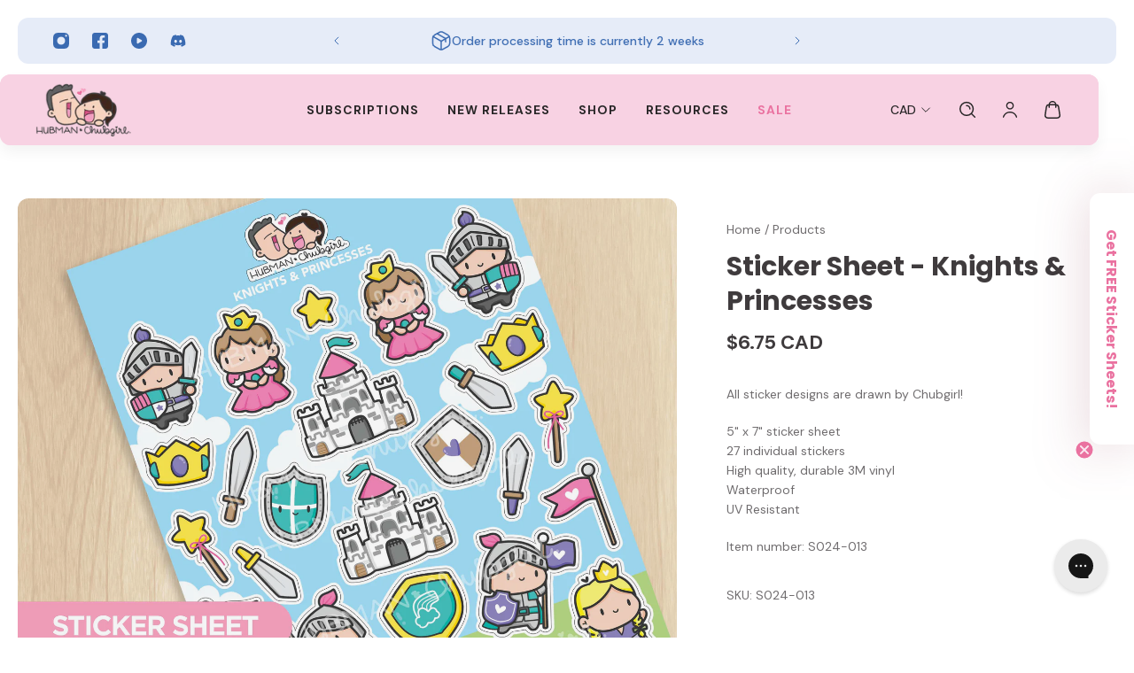

--- FILE ---
content_type: text/html; charset=utf-8
request_url: https://hubmanchubgirl.store/products/sticker-sheet-knights-princesses
body_size: 84347
content:















<!doctype html>
<html lang='en'>
  <head><script defer src="https://cdn.skio.com/scripts/shopify/head/shopify.ba9807f79b5cdb6483d5.js"></script>

    
    
    
    
    
      
      
    
  
    <meta charset='utf-8'>
    <meta http-equiv='X-UA-Compatible' content='IE=edge'>
    <meta name='viewport' content='width=device-width,initial-scale=1'>
    <meta name='theme-color' content='primary'><meta name='description' content='All sticker designs are drawn by Chubgirl! 5&quot; x 7&quot; sticker sheet27 individual stickersHigh quality, durable 3M vinylWaterproofUV Resistant Item number: S024-013'><link rel='icon' type='image/png' href='//hubmanchubgirl.store/cdn/shop/files/favicon-180x180.png?crop=center&height=32&v=1731001295&width=32'><meta property='og:site_name' content='Hubman and Chubgirl'>
<meta property='og:url' content='https://hubmanchubgirl.store/products/sticker-sheet-knights-princesses'>
<meta property='og:title' content='Sticker Sheet - Knights &amp; Princesses'>
<meta property='og:type' content='product'>
<meta property='og:description' content='All sticker designs are drawn by Chubgirl! 5&quot; x 7&quot; sticker sheet27 individual stickersHigh quality, durable 3M vinylWaterproofUV Resistant Item number: S024-013'><meta
    property='og:image'
    content='http://hubmanchubgirl.store/cdn/shop/products/S024-013_outline.jpg?crop=center&height=2250&v=1762458639&width=3000'
  >
  <meta
    property='og:image:secure_url'
    content='https://hubmanchubgirl.store/cdn/shop/products/S024-013_outline.jpg?crop=center&height=2250&v=1762458639&width=3000'
  >
  <meta property='og:image:width' content='3000'>
  <meta property='og:image:height' content='2250'><meta property='og:price:amount' content='6.75'>
  <meta property='og:price:currency' content='CAD'><meta name='twitter:card' content='summary_large_image'>
<meta name='twitter:title' content='Sticker Sheet - Knights &amp; Princesses'>
<meta name='twitter:description' content='All sticker designs are drawn by Chubgirl! 5&quot; x 7&quot; sticker sheet27 individual stickersHigh quality, durable 3M vinylWaterproofUV Resistant Item number: S024-013'>

    <link rel='canonical' href='https://hubmanchubgirl.store/products/sticker-sheet-knights-princesses'>
    <link rel='preconnect' href='https://cdn.shopify.com' crossorigin>
    <link rel='preconnect' href='https://fonts.shopifycdn.com' crossorigin>
    <meta name="google-site-verification" content="MVeVf12-XUZMjUw35gMDPPfjf1efVf4RJeO92T_Be-Q" />
    <title>
      Sticker Sheet - Knights &amp; Princesses
 &ndash; Hubman and Chubgirl</title>

    <style data-shopify>:root{/* product card */--gsc-product-card-title-font-family:"DM Sans", sans-serif;--gsc-product-card-title-font-style:normal;--gsc-product-card-title-font-weight:700;--gsc-product-card-title-transform:normal;--gsc-product-card-title-letter-spacing:0px;--gsc-product-card-title-font-size:calc(1.4rem * 1.0);--gsc-product-card-title-line-height:calc(22 / 14);--gsc-product-card-price-font-family:"DM Sans", sans-serif;--gsc-product-card-price-font-size:var(--gsc-product-card-price-font-size-xs);--gsc-product-card-price-line-height:var(--gsc-product-card-price-line-height-xs);--gsc-product-card-price-font-weight:700;--gsc-product-sale-badge-background:rgba(234, 114, 160, 1.0); --gsc-product-sale-badge-color:rgba(255, 255, 255, 1.0);--gsc-product-sold-out-badge-background:rgb(127, 120, 124);--gsc-product-sold-out-badge-color:255, 255, 255;--gsc-product-custom-badge-1-background:rgba(63, 59, 61, 1.0);--gsc-product-custom-badge-1-color:rgba(255, 255, 255, 1.0);--gsc-product-custom-badge-2-background:rgba(93, 84, 163, 1.0);--gsc-product-custom-badge-2-color:rgba(255, 255, 255, 1.0);--gsc-product-custom-badge-3-background:rgba(163, 103, 84, 1.0);--gsc-product-custom-badge-3-color:rgba(255, 255, 255, 1.0);--gsc-rating-stars-color:#ea72a0;/* product and product card badges */--gsc-product-highlight-price-color:rgba(0, 122, 118, 1.0);--gsc-product-sale-amount-badge-background:rgba(251, 232, 240, 1.0);--gsc-product-sale-amount-badge-color:rgba(234, 114, 160, 1.0);/* cart icon in header */--gsc-header-cart-icon-background-color:#ea72a0;--gsc-header-cart-icon-text-color:#ffffff;/* shipping bar */--gsc-free-shipping-bar-message-color:#007a76;--gsc-free-shipping-bar-size:8px;--gsc-free-shipping-bar-bg-high:251, 232, 240;--gsc-free-shipping-bar-color:linear-gradient(90deg, rgba(255, 167, 35, 1), rgba(165, 255, 51, 1) 100%);/* headings */--gsc-headings-font-family:Poppins, sans-serif;--gsc-headings-font-style:normal;--gsc-headings-font-weight:700;--gsc-headings-text-transform:normal;--gsc-headings-letter-spacing:0px;--gsc-headings-word-spacing:0rem;--gsc-headings-font-scale:1.0;/* body text */--gsc-body-font-family:"DM Sans", sans-serif;--gsc-body-font-style:normal;--gsc-body-font-weight:400;--gsc-body-font-scale:1.0;--gsc-body-font-opacity:75%;--gsc-body-font-letter-spacing:0px;/* button */--gsc-button-font-family:Poppins, sans-serif;--gsc-button-font-style:normal;--gsc-button-font-weight:600;--gsc-button-letter-spacing:2px;--gsc-button-font-size:calc(1.4rem * 0.9);--gsc-button-line-height:calc(22 / 14);--gsc-button-text-transform:uppercase;/* menu */--gsc-menu-font-family:"DM Sans", sans-serif;--gsc-menu-font-style:normal;--gsc-menu-font-weight:700;--gsc-menu-font-letter-spacing:1px;--gsc-menu-font-size:calc(var(--gsc-fz-11) * 0.86);--gsc-drawer-menu-font-size:calc(var(--gsc-fz-11) * 0.86);--gsc-drawer-menu-font-letter-spacing:1px;--gsc-menu-line-height:calc(24 / 16);--gsc-menu-text-transform:uppercase;/* header icons */--gsc-header-icons-font-family:Poppins, sans-serif;--gsc-header-icons-font-style:normal;--gsc-header-icons-font-weight:700;--gsc-header-icons-font-letter-spacing:0px;--gsc-header-icons-font-size:calc(var(--gsc-fz-11) * 1.0);--gsc-header-icons-line-height:calc(var(--gsc-header-icons-font-size) * 1.5);--gsc-header-icons-gap:calc(10px * 1.0);--gsc-header-icons-text-transform:normal;/* icons */--gsc-blockquote-icon:url(//hubmanchubgirl.store/cdn/shop/t/154/assets/blockquote-icon_small.png?v=135287403125014426651758050153);/* container */--gsc-page-width:1600px;--gsc-aside-padding-size:20px;--gsc-modals-and-header-paddings:min(20px, 20px);/* drawers and modals */--gsc-drawer-transition-duration:0.5s;--gsc-drawer-transition-timing:cubic-bezier(0.24, 0.25, 0, 1);--gsc-drawer-modal-shadow:none;--gsc-default-card-image-ratio:var(--gsc-square-image-ratio);--gsc-default-shape-fill-mode:cover;}body{--gsc-overlay-color:20, 20, 22;--gsc-overlay-opacity:20%;--gsc-overlay-blur:0.0px;}.color-default{--gsc-text-color:63, 59, 61;--gsc-background-color:255, 255, 255;--gsc-foreground-color:251, 232, 240;--gsc-border-color:63, 59, 61;--gsc-button-background-color:234, 114, 160;--gsc-button-text-color:255, 255, 255;--gsc-outline-button-background-color:63, 59, 61;--gsc-outline-button-text-color:63, 59, 61;--gsc-image-opacity-color:63, 59, 61;}body,.color-primary{--gsc-text-color:63, 59, 61;--gsc-background-color:255, 255, 255;--gsc-foreground-color:251, 232, 240;--gsc-border-color:63, 59, 61;--gsc-button-background-color:234, 114, 160;--gsc-button-text-color:255, 255, 255;--gsc-outline-button-background-color:63, 59, 61;--gsc-outline-button-text-color:63, 59, 61;--gsc-image-opacity-color:63, 59, 61;}.color-secondary{--gsc-text-color:63, 59, 61;--gsc-background-color:252, 243, 247;--gsc-foreground-color:255, 255, 255;--gsc-border-color:123, 118, 146;--gsc-button-background-color:234, 114, 160;--gsc-button-text-color:255, 255, 255;--gsc-outline-button-background-color:234, 114, 160;--gsc-outline-button-text-color:234, 114, 160;--gsc-image-opacity-color:63, 59, 61;}.color-custom-1{--gsc-text-color:255, 255, 255;--gsc-background-color:124, 31, 55;--gsc-foreground-color:179, 35, 75;--gsc-border-color:73, 73, 73;--gsc-button-background-color:248, 210, 227;--gsc-button-text-color:124, 31, 55;--gsc-outline-button-background-color:240, 255, 46;--gsc-outline-button-text-color:240, 255, 46;--gsc-image-opacity-color:34, 34, 34;}.color-custom-2{--gsc-text-color:40, 38, 39;--gsc-background-color:248, 210, 227;--gsc-foreground-color:255, 255, 255;--gsc-border-color:255, 239, 95;--gsc-button-background-color:234, 114, 160;--gsc-button-text-color:255, 255, 255;--gsc-outline-button-background-color:135, 41, 255;--gsc-outline-button-text-color:135, 41, 255;--gsc-image-opacity-color:249, 255, 46;}.color-custom-3{--gsc-text-color:58, 106, 177;--gsc-background-color:230, 236, 248;--gsc-foreground-color:255, 255, 255;--gsc-border-color:55, 62, 45;--gsc-button-background-color:58, 106, 177;--gsc-button-text-color:255, 255, 255;--gsc-outline-button-background-color:58, 106, 177;--gsc-outline-button-text-color:58, 106, 177;--gsc-image-opacity-color:44, 69, 52;}.color-white{--gsc-text-color:255, 255, 255;--gsc-background-color:255, 255, 255;--gsc-foreground-color:251, 232, 240;--gsc-border-color:63, 59, 61;--gsc-button-background-color:234, 114, 160;--gsc-button-text-color:255, 255, 255;--gsc-outline-button-background-color:234, 114, 160;--gsc-outline-button-text-color:234, 114, 160;--gsc-image-opacity-color:63, 59, 61;}.color-black{--gsc-text-color:63, 59, 61;--gsc-background-color:251, 232, 240;--gsc-foreground-color:255, 194, 209;--gsc-border-color:255, 229, 136;--gsc-button-background-color:234, 114, 160;--gsc-button-text-color:255, 255, 255;--gsc-outline-button-background-color:255, 131, 41;--gsc-outline-button-text-color:255, 131, 41;--gsc-image-opacity-color:255, 206, 30;}.color-custom-5{--gsc-text-color:255, 255, 255;--gsc-background-color:89, 13, 34;--gsc-foreground-color:164, 19, 60;--gsc-border-color:218, 90, 50;--gsc-button-background-color:63, 59, 61;--gsc-button-text-color:255, 255, 255;--gsc-outline-button-background-color:238, 255, 49;--gsc-outline-button-text-color:238, 255, 49;--gsc-image-opacity-color:65, 31, 22;}</style> 
    <link href="//hubmanchubgirl.store/cdn/shop/t/154/assets/bundle.js?v=5177519310133741921758050154" as="script" rel="preload">
    <link href="//hubmanchubgirl.store/cdn/shop/t/154/assets/bundle.css?v=145081835222315946191761167542" rel="stylesheet" type="text/css" media="all" />
    <link rel='preload' as='font' href='//hubmanchubgirl.store/cdn/fonts/dm_sans/dmsans_n4.ec80bd4dd7e1a334c969c265873491ae56018d72.woff2' type='font/woff2' crossorigin><style data-shopify>
    @font-face {
  font-family: "DM Sans";
  font-weight: 400;
  font-style: normal;
  font-display: swap;
  src: url("//hubmanchubgirl.store/cdn/fonts/dm_sans/dmsans_n4.ec80bd4dd7e1a334c969c265873491ae56018d72.woff2") format("woff2"),
       url("//hubmanchubgirl.store/cdn/fonts/dm_sans/dmsans_n4.87bdd914d8a61247b911147ae68e754d695c58a6.woff") format("woff");
}


    @font-face {
  font-family: "DM Sans";
  font-weight: 300;
  font-style: normal;
  font-display: swap;
  src: url("//hubmanchubgirl.store/cdn/fonts/dm_sans/dmsans_n3.d218434bb518134511e5205d90c23cfb8a1b261b.woff2") format("woff2"),
       url("//hubmanchubgirl.store/cdn/fonts/dm_sans/dmsans_n3.0c324a11de656e0e3f656188ad5de9ff34f70c04.woff") format("woff");
}

    @font-face {
  font-family: "DM Sans";
  font-weight: 400;
  font-style: normal;
  font-display: swap;
  src: url("//hubmanchubgirl.store/cdn/fonts/dm_sans/dmsans_n4.ec80bd4dd7e1a334c969c265873491ae56018d72.woff2") format("woff2"),
       url("//hubmanchubgirl.store/cdn/fonts/dm_sans/dmsans_n4.87bdd914d8a61247b911147ae68e754d695c58a6.woff") format("woff");
}

    @font-face {
  font-family: "DM Sans";
  font-weight: 500;
  font-style: normal;
  font-display: swap;
  src: url("//hubmanchubgirl.store/cdn/fonts/dm_sans/dmsans_n5.8a0f1984c77eb7186ceb87c4da2173ff65eb012e.woff2") format("woff2"),
       url("//hubmanchubgirl.store/cdn/fonts/dm_sans/dmsans_n5.9ad2e755a89e15b3d6c53259daad5fc9609888e6.woff") format("woff");
}

    @font-face {
  font-family: "DM Sans";
  font-weight: 600;
  font-style: normal;
  font-display: swap;
  src: url("//hubmanchubgirl.store/cdn/fonts/dm_sans/dmsans_n6.70a2453ea926d613c6a2f89af05180d14b3a7c96.woff2") format("woff2"),
       url("//hubmanchubgirl.store/cdn/fonts/dm_sans/dmsans_n6.355605667bef215872257574b57fc097044f7e20.woff") format("woff");
}

    @font-face {
  font-family: "DM Sans";
  font-weight: 700;
  font-style: normal;
  font-display: swap;
  src: url("//hubmanchubgirl.store/cdn/fonts/dm_sans/dmsans_n7.97e21d81502002291ea1de8aefb79170c6946ce5.woff2") format("woff2"),
       url("//hubmanchubgirl.store/cdn/fonts/dm_sans/dmsans_n7.af5c214f5116410ca1d53a2090665620e78e2e1b.woff") format("woff");
}


    @font-face {
  font-family: "DM Sans";
  font-weight: 300;
  font-style: italic;
  font-display: swap;
  src: url("//hubmanchubgirl.store/cdn/fonts/dm_sans/dmsans_i3.cf32206a8995abc7c8c1c761d4057a4728acd370.woff2") format("woff2"),
       url("//hubmanchubgirl.store/cdn/fonts/dm_sans/dmsans_i3.b485aa24a097d5067a26fc4100ad5d538e05ee39.woff") format("woff");
}

    @font-face {
  font-family: "DM Sans";
  font-weight: 400;
  font-style: italic;
  font-display: swap;
  src: url("//hubmanchubgirl.store/cdn/fonts/dm_sans/dmsans_i4.b8fe05e69ee95d5a53155c346957d8cbf5081c1a.woff2") format("woff2"),
       url("//hubmanchubgirl.store/cdn/fonts/dm_sans/dmsans_i4.403fe28ee2ea63e142575c0aa47684d65f8c23a0.woff") format("woff");
}

    @font-face {
  font-family: "DM Sans";
  font-weight: 500;
  font-style: italic;
  font-display: swap;
  src: url("//hubmanchubgirl.store/cdn/fonts/dm_sans/dmsans_i5.8654104650c013677e3def7db9b31bfbaa34e59a.woff2") format("woff2"),
       url("//hubmanchubgirl.store/cdn/fonts/dm_sans/dmsans_i5.a0dc844d8a75a4232f255fc600ad5a295572bed9.woff") format("woff");
}

    @font-face {
  font-family: "DM Sans";
  font-weight: 600;
  font-style: italic;
  font-display: swap;
  src: url("//hubmanchubgirl.store/cdn/fonts/dm_sans/dmsans_i6.b7d5b35c5f29523529e1bf4a3d0de71a44a277b6.woff2") format("woff2"),
       url("//hubmanchubgirl.store/cdn/fonts/dm_sans/dmsans_i6.9b760cc5bdd17b4de2c70249ba49bd707f27a31b.woff") format("woff");
}

    @font-face {
  font-family: "DM Sans";
  font-weight: 700;
  font-style: italic;
  font-display: swap;
  src: url("//hubmanchubgirl.store/cdn/fonts/dm_sans/dmsans_i7.52b57f7d7342eb7255084623d98ab83fd96e7f9b.woff2") format("woff2"),
       url("//hubmanchubgirl.store/cdn/fonts/dm_sans/dmsans_i7.d5e14ef18a1d4a8ce78a4187580b4eb1759c2eda.woff") format("woff");
}

  </style>


<link rel='preload' as='font' href='//hubmanchubgirl.store/cdn/fonts/poppins/poppins_n7.56758dcf284489feb014a026f3727f2f20a54626.woff2' type='font/woff2' crossorigin><style data-shopify>
    @font-face {
  font-family: Poppins;
  font-weight: 700;
  font-style: normal;
  font-display: swap;
  src: url("//hubmanchubgirl.store/cdn/fonts/poppins/poppins_n7.56758dcf284489feb014a026f3727f2f20a54626.woff2") format("woff2"),
       url("//hubmanchubgirl.store/cdn/fonts/poppins/poppins_n7.f34f55d9b3d3205d2cd6f64955ff4b36f0cfd8da.woff") format("woff");
}


    @font-face {
  font-family: Poppins;
  font-weight: 300;
  font-style: normal;
  font-display: swap;
  src: url("//hubmanchubgirl.store/cdn/fonts/poppins/poppins_n3.05f58335c3209cce17da4f1f1ab324ebe2982441.woff2") format("woff2"),
       url("//hubmanchubgirl.store/cdn/fonts/poppins/poppins_n3.6971368e1f131d2c8ff8e3a44a36b577fdda3ff5.woff") format("woff");
}

    @font-face {
  font-family: Poppins;
  font-weight: 400;
  font-style: normal;
  font-display: swap;
  src: url("//hubmanchubgirl.store/cdn/fonts/poppins/poppins_n4.0ba78fa5af9b0e1a374041b3ceaadf0a43b41362.woff2") format("woff2"),
       url("//hubmanchubgirl.store/cdn/fonts/poppins/poppins_n4.214741a72ff2596839fc9760ee7a770386cf16ca.woff") format("woff");
}

    @font-face {
  font-family: Poppins;
  font-weight: 500;
  font-style: normal;
  font-display: swap;
  src: url("//hubmanchubgirl.store/cdn/fonts/poppins/poppins_n5.ad5b4b72b59a00358afc706450c864c3c8323842.woff2") format("woff2"),
       url("//hubmanchubgirl.store/cdn/fonts/poppins/poppins_n5.33757fdf985af2d24b32fcd84c9a09224d4b2c39.woff") format("woff");
}

    @font-face {
  font-family: Poppins;
  font-weight: 600;
  font-style: normal;
  font-display: swap;
  src: url("//hubmanchubgirl.store/cdn/fonts/poppins/poppins_n6.aa29d4918bc243723d56b59572e18228ed0786f6.woff2") format("woff2"),
       url("//hubmanchubgirl.store/cdn/fonts/poppins/poppins_n6.5f815d845fe073750885d5b7e619ee00e8111208.woff") format("woff");
}

    @font-face {
  font-family: Poppins;
  font-weight: 700;
  font-style: normal;
  font-display: swap;
  src: url("//hubmanchubgirl.store/cdn/fonts/poppins/poppins_n7.56758dcf284489feb014a026f3727f2f20a54626.woff2") format("woff2"),
       url("//hubmanchubgirl.store/cdn/fonts/poppins/poppins_n7.f34f55d9b3d3205d2cd6f64955ff4b36f0cfd8da.woff") format("woff");
}


    @font-face {
  font-family: Poppins;
  font-weight: 300;
  font-style: italic;
  font-display: swap;
  src: url("//hubmanchubgirl.store/cdn/fonts/poppins/poppins_i3.8536b4423050219f608e17f134fe9ea3b01ed890.woff2") format("woff2"),
       url("//hubmanchubgirl.store/cdn/fonts/poppins/poppins_i3.0f4433ada196bcabf726ed78f8e37e0995762f7f.woff") format("woff");
}

    @font-face {
  font-family: Poppins;
  font-weight: 400;
  font-style: italic;
  font-display: swap;
  src: url("//hubmanchubgirl.store/cdn/fonts/poppins/poppins_i4.846ad1e22474f856bd6b81ba4585a60799a9f5d2.woff2") format("woff2"),
       url("//hubmanchubgirl.store/cdn/fonts/poppins/poppins_i4.56b43284e8b52fc64c1fd271f289a39e8477e9ec.woff") format("woff");
}

    @font-face {
  font-family: Poppins;
  font-weight: 500;
  font-style: italic;
  font-display: swap;
  src: url("//hubmanchubgirl.store/cdn/fonts/poppins/poppins_i5.6acfce842c096080e34792078ef3cb7c3aad24d4.woff2") format("woff2"),
       url("//hubmanchubgirl.store/cdn/fonts/poppins/poppins_i5.a49113e4fe0ad7fd7716bd237f1602cbec299b3c.woff") format("woff");
}

    @font-face {
  font-family: Poppins;
  font-weight: 600;
  font-style: italic;
  font-display: swap;
  src: url("//hubmanchubgirl.store/cdn/fonts/poppins/poppins_i6.bb8044d6203f492888d626dafda3c2999253e8e9.woff2") format("woff2"),
       url("//hubmanchubgirl.store/cdn/fonts/poppins/poppins_i6.e233dec1a61b1e7dead9f920159eda42280a02c3.woff") format("woff");
}

    @font-face {
  font-family: Poppins;
  font-weight: 700;
  font-style: italic;
  font-display: swap;
  src: url("//hubmanchubgirl.store/cdn/fonts/poppins/poppins_i7.42fd71da11e9d101e1e6c7932199f925f9eea42d.woff2") format("woff2"),
       url("//hubmanchubgirl.store/cdn/fonts/poppins/poppins_i7.ec8499dbd7616004e21155106d13837fff4cf556.woff") format("woff");
}

  </style>













    
  <script>window.performance && window.performance.mark && window.performance.mark('shopify.content_for_header.start');</script><meta id="shopify-digital-wallet" name="shopify-digital-wallet" content="/7800324143/digital_wallets/dialog">
<meta name="shopify-checkout-api-token" content="34b6eb6bac1b13eb85f36adcac0d9c9a">
<meta id="in-context-paypal-metadata" data-shop-id="7800324143" data-venmo-supported="false" data-environment="production" data-locale="en_US" data-paypal-v4="true" data-currency="CAD">
<link rel="alternate" type="application/json+oembed" href="https://hubmanchubgirl.store/products/sticker-sheet-knights-princesses.oembed">
<script async="async" src="/checkouts/internal/preloads.js?locale=en-CA"></script>
<link rel="preconnect" href="https://shop.app" crossorigin="anonymous">
<script async="async" src="https://shop.app/checkouts/internal/preloads.js?locale=en-CA&shop_id=7800324143" crossorigin="anonymous"></script>
<script id="apple-pay-shop-capabilities" type="application/json">{"shopId":7800324143,"countryCode":"CA","currencyCode":"CAD","merchantCapabilities":["supports3DS"],"merchantId":"gid:\/\/shopify\/Shop\/7800324143","merchantName":"Hubman and Chubgirl","requiredBillingContactFields":["postalAddress","email"],"requiredShippingContactFields":["postalAddress","email"],"shippingType":"shipping","supportedNetworks":["visa","masterCard","amex","discover","jcb"],"total":{"type":"pending","label":"Hubman and Chubgirl","amount":"1.00"},"shopifyPaymentsEnabled":true,"supportsSubscriptions":true}</script>
<script id="shopify-features" type="application/json">{"accessToken":"34b6eb6bac1b13eb85f36adcac0d9c9a","betas":["rich-media-storefront-analytics"],"domain":"hubmanchubgirl.store","predictiveSearch":true,"shopId":7800324143,"locale":"en"}</script>
<script>var Shopify = Shopify || {};
Shopify.shop = "hubman-and-chubgirl.myshopify.com";
Shopify.locale = "en";
Shopify.currency = {"active":"CAD","rate":"1.35"};
Shopify.country = "CA";
Shopify.theme = {"name":"Skio Migration - Sep 16th, 2025","id":183850369395,"schema_name":"Aurora","schema_version":"3.5.0","theme_store_id":1770,"role":"main"};
Shopify.theme.handle = "null";
Shopify.theme.style = {"id":null,"handle":null};
Shopify.cdnHost = "hubmanchubgirl.store/cdn";
Shopify.routes = Shopify.routes || {};
Shopify.routes.root = "/";</script>
<script type="module">!function(o){(o.Shopify=o.Shopify||{}).modules=!0}(window);</script>
<script>!function(o){function n(){var o=[];function n(){o.push(Array.prototype.slice.apply(arguments))}return n.q=o,n}var t=o.Shopify=o.Shopify||{};t.loadFeatures=n(),t.autoloadFeatures=n()}(window);</script>
<script>
  window.ShopifyPay = window.ShopifyPay || {};
  window.ShopifyPay.apiHost = "shop.app\/pay";
  window.ShopifyPay.redirectState = null;
</script>
<script id="shop-js-analytics" type="application/json">{"pageType":"product"}</script>
<script defer="defer" async type="module" src="//hubmanchubgirl.store/cdn/shopifycloud/shop-js/modules/v2/client.init-shop-cart-sync_BApSsMSl.en.esm.js"></script>
<script defer="defer" async type="module" src="//hubmanchubgirl.store/cdn/shopifycloud/shop-js/modules/v2/chunk.common_CBoos6YZ.esm.js"></script>
<script type="module">
  await import("//hubmanchubgirl.store/cdn/shopifycloud/shop-js/modules/v2/client.init-shop-cart-sync_BApSsMSl.en.esm.js");
await import("//hubmanchubgirl.store/cdn/shopifycloud/shop-js/modules/v2/chunk.common_CBoos6YZ.esm.js");

  window.Shopify.SignInWithShop?.initShopCartSync?.({"fedCMEnabled":true,"windoidEnabled":true});

</script>
<script>
  window.Shopify = window.Shopify || {};
  if (!window.Shopify.featureAssets) window.Shopify.featureAssets = {};
  window.Shopify.featureAssets['shop-js'] = {"shop-cart-sync":["modules/v2/client.shop-cart-sync_DJczDl9f.en.esm.js","modules/v2/chunk.common_CBoos6YZ.esm.js"],"init-fed-cm":["modules/v2/client.init-fed-cm_BzwGC0Wi.en.esm.js","modules/v2/chunk.common_CBoos6YZ.esm.js"],"init-windoid":["modules/v2/client.init-windoid_BS26ThXS.en.esm.js","modules/v2/chunk.common_CBoos6YZ.esm.js"],"shop-cash-offers":["modules/v2/client.shop-cash-offers_DthCPNIO.en.esm.js","modules/v2/chunk.common_CBoos6YZ.esm.js","modules/v2/chunk.modal_Bu1hFZFC.esm.js"],"shop-button":["modules/v2/client.shop-button_D_JX508o.en.esm.js","modules/v2/chunk.common_CBoos6YZ.esm.js"],"init-shop-email-lookup-coordinator":["modules/v2/client.init-shop-email-lookup-coordinator_DFwWcvrS.en.esm.js","modules/v2/chunk.common_CBoos6YZ.esm.js"],"shop-toast-manager":["modules/v2/client.shop-toast-manager_tEhgP2F9.en.esm.js","modules/v2/chunk.common_CBoos6YZ.esm.js"],"shop-login-button":["modules/v2/client.shop-login-button_DwLgFT0K.en.esm.js","modules/v2/chunk.common_CBoos6YZ.esm.js","modules/v2/chunk.modal_Bu1hFZFC.esm.js"],"avatar":["modules/v2/client.avatar_BTnouDA3.en.esm.js"],"init-shop-cart-sync":["modules/v2/client.init-shop-cart-sync_BApSsMSl.en.esm.js","modules/v2/chunk.common_CBoos6YZ.esm.js"],"pay-button":["modules/v2/client.pay-button_BuNmcIr_.en.esm.js","modules/v2/chunk.common_CBoos6YZ.esm.js"],"init-shop-for-new-customer-accounts":["modules/v2/client.init-shop-for-new-customer-accounts_DrjXSI53.en.esm.js","modules/v2/client.shop-login-button_DwLgFT0K.en.esm.js","modules/v2/chunk.common_CBoos6YZ.esm.js","modules/v2/chunk.modal_Bu1hFZFC.esm.js"],"init-customer-accounts-sign-up":["modules/v2/client.init-customer-accounts-sign-up_TlVCiykN.en.esm.js","modules/v2/client.shop-login-button_DwLgFT0K.en.esm.js","modules/v2/chunk.common_CBoos6YZ.esm.js","modules/v2/chunk.modal_Bu1hFZFC.esm.js"],"shop-follow-button":["modules/v2/client.shop-follow-button_C5D3XtBb.en.esm.js","modules/v2/chunk.common_CBoos6YZ.esm.js","modules/v2/chunk.modal_Bu1hFZFC.esm.js"],"checkout-modal":["modules/v2/client.checkout-modal_8TC_1FUY.en.esm.js","modules/v2/chunk.common_CBoos6YZ.esm.js","modules/v2/chunk.modal_Bu1hFZFC.esm.js"],"init-customer-accounts":["modules/v2/client.init-customer-accounts_C0Oh2ljF.en.esm.js","modules/v2/client.shop-login-button_DwLgFT0K.en.esm.js","modules/v2/chunk.common_CBoos6YZ.esm.js","modules/v2/chunk.modal_Bu1hFZFC.esm.js"],"lead-capture":["modules/v2/client.lead-capture_Cq0gfm7I.en.esm.js","modules/v2/chunk.common_CBoos6YZ.esm.js","modules/v2/chunk.modal_Bu1hFZFC.esm.js"],"shop-login":["modules/v2/client.shop-login_BmtnoEUo.en.esm.js","modules/v2/chunk.common_CBoos6YZ.esm.js","modules/v2/chunk.modal_Bu1hFZFC.esm.js"],"payment-terms":["modules/v2/client.payment-terms_BHOWV7U_.en.esm.js","modules/v2/chunk.common_CBoos6YZ.esm.js","modules/v2/chunk.modal_Bu1hFZFC.esm.js"]};
</script>
<script>(function() {
  var isLoaded = false;
  function asyncLoad() {
    if (isLoaded) return;
    isLoaded = true;
    var urls = ["https:\/\/api.revy.io\/bundle.js?shop=hubman-and-chubgirl.myshopify.com","https:\/\/loox.io\/widget\/VyxE5lQFEY\/loox.1600139635106.js?shop=hubman-and-chubgirl.myshopify.com","https:\/\/cdn.shopify.com\/s\/files\/1\/0078\/0032\/4143\/t\/83\/assets\/verify-meteor-menu.js?meteor_tier=premium\u0026shop=hubman-and-chubgirl.myshopify.com","https:\/\/www.pxucdn.com\/apps\/uso.js?shop=hubman-and-chubgirl.myshopify.com","https:\/\/reconvert-cdn.com\/assets\/js\/store_reconvert_node.js?v=2\u0026scid=ZjI4NWEyM2E4MDY2YmNiM2U4MzA4NjU4ZTQxMTk4ZjEuNmMxODdiNGRlNTkwYzA2MzU0YTA1YTU2MzYxM2E4MjQ=\u0026shop=hubman-and-chubgirl.myshopify.com","https:\/\/sellup.herokuapp.com\/upseller.js?shop=hubman-and-chubgirl.myshopify.com","https:\/\/gc.shopkeepertools.com\/skt_brandedgc_start.js?shop=hubman-and-chubgirl.myshopify.com","https:\/\/config.gorgias.chat\/bundle-loader\/01GYCBQRJC7V8AWVC2Y0YKAK1G?source=shopify1click\u0026shop=hubman-and-chubgirl.myshopify.com","https:\/\/na.shgcdn3.com\/pixel-collector.js?shop=hubman-and-chubgirl.myshopify.com","https:\/\/cdn.9gtb.com\/loader.js?g_cvt_id=84fb79a4-d85d-4405-831f-822286ff3145\u0026shop=hubman-and-chubgirl.myshopify.com"];
    for (var i = 0; i < urls.length; i++) {
      var s = document.createElement('script');
      s.type = 'text/javascript';
      s.async = true;
      s.src = urls[i];
      var x = document.getElementsByTagName('script')[0];
      x.parentNode.insertBefore(s, x);
    }
  };
  if(window.attachEvent) {
    window.attachEvent('onload', asyncLoad);
  } else {
    window.addEventListener('load', asyncLoad, false);
  }
})();</script>
<script id="__st">var __st={"a":7800324143,"offset":-18000,"reqid":"e323a388-b1f3-448c-be70-98255a252bf1-1768910952","pageurl":"hubmanchubgirl.store\/products\/sticker-sheet-knights-princesses","u":"4739b9a47a1b","p":"product","rtyp":"product","rid":6911408537665};</script>
<script>window.ShopifyPaypalV4VisibilityTracking = true;</script>
<script id="captcha-bootstrap">!function(){'use strict';const t='contact',e='account',n='new_comment',o=[[t,t],['blogs',n],['comments',n],[t,'customer']],c=[[e,'customer_login'],[e,'guest_login'],[e,'recover_customer_password'],[e,'create_customer']],r=t=>t.map((([t,e])=>`form[action*='/${t}']:not([data-nocaptcha='true']) input[name='form_type'][value='${e}']`)).join(','),a=t=>()=>t?[...document.querySelectorAll(t)].map((t=>t.form)):[];function s(){const t=[...o],e=r(t);return a(e)}const i='password',u='form_key',d=['recaptcha-v3-token','g-recaptcha-response','h-captcha-response',i],f=()=>{try{return window.sessionStorage}catch{return}},m='__shopify_v',_=t=>t.elements[u];function p(t,e,n=!1){try{const o=window.sessionStorage,c=JSON.parse(o.getItem(e)),{data:r}=function(t){const{data:e,action:n}=t;return t[m]||n?{data:e,action:n}:{data:t,action:n}}(c);for(const[e,n]of Object.entries(r))t.elements[e]&&(t.elements[e].value=n);n&&o.removeItem(e)}catch(o){console.error('form repopulation failed',{error:o})}}const l='form_type',E='cptcha';function T(t){t.dataset[E]=!0}const w=window,h=w.document,L='Shopify',v='ce_forms',y='captcha';let A=!1;((t,e)=>{const n=(g='f06e6c50-85a8-45c8-87d0-21a2b65856fe',I='https://cdn.shopify.com/shopifycloud/storefront-forms-hcaptcha/ce_storefront_forms_captcha_hcaptcha.v1.5.2.iife.js',D={infoText:'Protected by hCaptcha',privacyText:'Privacy',termsText:'Terms'},(t,e,n)=>{const o=w[L][v],c=o.bindForm;if(c)return c(t,g,e,D).then(n);var r;o.q.push([[t,g,e,D],n]),r=I,A||(h.body.append(Object.assign(h.createElement('script'),{id:'captcha-provider',async:!0,src:r})),A=!0)});var g,I,D;w[L]=w[L]||{},w[L][v]=w[L][v]||{},w[L][v].q=[],w[L][y]=w[L][y]||{},w[L][y].protect=function(t,e){n(t,void 0,e),T(t)},Object.freeze(w[L][y]),function(t,e,n,w,h,L){const[v,y,A,g]=function(t,e,n){const i=e?o:[],u=t?c:[],d=[...i,...u],f=r(d),m=r(i),_=r(d.filter((([t,e])=>n.includes(e))));return[a(f),a(m),a(_),s()]}(w,h,L),I=t=>{const e=t.target;return e instanceof HTMLFormElement?e:e&&e.form},D=t=>v().includes(t);t.addEventListener('submit',(t=>{const e=I(t);if(!e)return;const n=D(e)&&!e.dataset.hcaptchaBound&&!e.dataset.recaptchaBound,o=_(e),c=g().includes(e)&&(!o||!o.value);(n||c)&&t.preventDefault(),c&&!n&&(function(t){try{if(!f())return;!function(t){const e=f();if(!e)return;const n=_(t);if(!n)return;const o=n.value;o&&e.removeItem(o)}(t);const e=Array.from(Array(32),(()=>Math.random().toString(36)[2])).join('');!function(t,e){_(t)||t.append(Object.assign(document.createElement('input'),{type:'hidden',name:u})),t.elements[u].value=e}(t,e),function(t,e){const n=f();if(!n)return;const o=[...t.querySelectorAll(`input[type='${i}']`)].map((({name:t})=>t)),c=[...d,...o],r={};for(const[a,s]of new FormData(t).entries())c.includes(a)||(r[a]=s);n.setItem(e,JSON.stringify({[m]:1,action:t.action,data:r}))}(t,e)}catch(e){console.error('failed to persist form',e)}}(e),e.submit())}));const S=(t,e)=>{t&&!t.dataset[E]&&(n(t,e.some((e=>e===t))),T(t))};for(const o of['focusin','change'])t.addEventListener(o,(t=>{const e=I(t);D(e)&&S(e,y())}));const B=e.get('form_key'),M=e.get(l),P=B&&M;t.addEventListener('DOMContentLoaded',(()=>{const t=y();if(P)for(const e of t)e.elements[l].value===M&&p(e,B);[...new Set([...A(),...v().filter((t=>'true'===t.dataset.shopifyCaptcha))])].forEach((e=>S(e,t)))}))}(h,new URLSearchParams(w.location.search),n,t,e,['guest_login'])})(!1,!0)}();</script>
<script integrity="sha256-4kQ18oKyAcykRKYeNunJcIwy7WH5gtpwJnB7kiuLZ1E=" data-source-attribution="shopify.loadfeatures" defer="defer" src="//hubmanchubgirl.store/cdn/shopifycloud/storefront/assets/storefront/load_feature-a0a9edcb.js" crossorigin="anonymous"></script>
<script crossorigin="anonymous" defer="defer" src="//hubmanchubgirl.store/cdn/shopifycloud/storefront/assets/shopify_pay/storefront-65b4c6d7.js?v=20250812"></script>
<script data-source-attribution="shopify.dynamic_checkout.dynamic.init">var Shopify=Shopify||{};Shopify.PaymentButton=Shopify.PaymentButton||{isStorefrontPortableWallets:!0,init:function(){window.Shopify.PaymentButton.init=function(){};var t=document.createElement("script");t.src="https://hubmanchubgirl.store/cdn/shopifycloud/portable-wallets/latest/portable-wallets.en.js",t.type="module",document.head.appendChild(t)}};
</script>
<script data-source-attribution="shopify.dynamic_checkout.buyer_consent">
  function portableWalletsHideBuyerConsent(e){var t=document.getElementById("shopify-buyer-consent"),n=document.getElementById("shopify-subscription-policy-button");t&&n&&(t.classList.add("hidden"),t.setAttribute("aria-hidden","true"),n.removeEventListener("click",e))}function portableWalletsShowBuyerConsent(e){var t=document.getElementById("shopify-buyer-consent"),n=document.getElementById("shopify-subscription-policy-button");t&&n&&(t.classList.remove("hidden"),t.removeAttribute("aria-hidden"),n.addEventListener("click",e))}window.Shopify?.PaymentButton&&(window.Shopify.PaymentButton.hideBuyerConsent=portableWalletsHideBuyerConsent,window.Shopify.PaymentButton.showBuyerConsent=portableWalletsShowBuyerConsent);
</script>
<script>
  function portableWalletsCleanup(e){e&&e.src&&console.error("Failed to load portable wallets script "+e.src);var t=document.querySelectorAll("shopify-accelerated-checkout .shopify-payment-button__skeleton, shopify-accelerated-checkout-cart .wallet-cart-button__skeleton"),e=document.getElementById("shopify-buyer-consent");for(let e=0;e<t.length;e++)t[e].remove();e&&e.remove()}function portableWalletsNotLoadedAsModule(e){e instanceof ErrorEvent&&"string"==typeof e.message&&e.message.includes("import.meta")&&"string"==typeof e.filename&&e.filename.includes("portable-wallets")&&(window.removeEventListener("error",portableWalletsNotLoadedAsModule),window.Shopify.PaymentButton.failedToLoad=e,"loading"===document.readyState?document.addEventListener("DOMContentLoaded",window.Shopify.PaymentButton.init):window.Shopify.PaymentButton.init())}window.addEventListener("error",portableWalletsNotLoadedAsModule);
</script>

<script type="module" src="https://hubmanchubgirl.store/cdn/shopifycloud/portable-wallets/latest/portable-wallets.en.js" onError="portableWalletsCleanup(this)" crossorigin="anonymous"></script>
<script nomodule>
  document.addEventListener("DOMContentLoaded", portableWalletsCleanup);
</script>

<script id='scb4127' type='text/javascript' async='' src='https://hubmanchubgirl.store/cdn/shopifycloud/privacy-banner/storefront-banner.js'></script><link id="shopify-accelerated-checkout-styles" rel="stylesheet" media="screen" href="https://hubmanchubgirl.store/cdn/shopifycloud/portable-wallets/latest/accelerated-checkout-backwards-compat.css" crossorigin="anonymous">
<style id="shopify-accelerated-checkout-cart">
        #shopify-buyer-consent {
  margin-top: 1em;
  display: inline-block;
  width: 100%;
}

#shopify-buyer-consent.hidden {
  display: none;
}

#shopify-subscription-policy-button {
  background: none;
  border: none;
  padding: 0;
  text-decoration: underline;
  font-size: inherit;
  cursor: pointer;
}

#shopify-subscription-policy-button::before {
  box-shadow: none;
}

      </style>

<script>window.performance && window.performance.mark && window.performance.mark('shopify.content_for_header.end');</script>
  





  <script type="text/javascript">
    
      window.__shgMoneyFormat = window.__shgMoneyFormat || {"CAD":{"currency":"CAD","currency_symbol":"$","currency_symbol_location":"left","decimal_places":2,"decimal_separator":".","thousands_separator":","},"USD":{"currency":"USD","currency_symbol":"$","currency_symbol_location":"left","decimal_places":2,"decimal_separator":".","thousands_separator":","}};
    
    window.__shgCurrentCurrencyCode = window.__shgCurrentCurrencyCode || {
      currency: "CAD",
      currency_symbol: "$",
      decimal_separator: ".",
      thousands_separator: ",",
      decimal_places: 2,
      currency_symbol_location: "left"
    };
  </script>



    <script
      async
      type="text/javascript"
      src="https://static.klaviyo.com/onsite/js/klaviyo.js?company_id=RCEGLB"
    ></script>

  

<script type="text/javascript">
  
    window.SHG_CUSTOMER = null;
  
</script>







  <script>console.log('[skio-filter] snippet is loading');</script>
<style>
  /* Skio Selling Plan ID: 692137460083 */
  div[data-bsub-selling-plan-group-id="d1c31b7d875f371afdda85ee0906e6c15aee403a"]{
    display:none! important;
  }
 
</style>

<script>
  document.addEventListener('DOMContentLoaded', function () {
    setTimeout(() => {
      const skioGroupIds = [
        'd1c31b7d875f371afdda85ee0906e6c15aee403a'
      ];
      // grab the checked selection
      const selected = document.querySelector('input[name="bsub-selling-plan-group"]:checked');
      const selectedVal = selected?.value;
      const isSkioGroup = skioGroupIds.includes(selectedVal);
      console.log('[SkioFix] Initial Selection:', selectedVal, 'isSkioGroup:', isSkioGroup);

      // if it's a skio option, ...
      if (selected && isSkioGroup) {
        // grab the first non-skio option and select it, ...
        // grab the bold widget
        const boldWidget = selected.closest('.bsub-widget__wrapper');
        // grab the options
        const options = Array.from(boldWidget.querySelectorAll('input[name="bsub-selling-plan-group"]'));
        // filter the options to only include non-skio options
        const nonSkioOptions = options.filter(option => {
          const groupId = option.value;
          const parentGroup = option.closest('div[data-bsub-selling-plan-group-id]');
          const isVisible = parentGroup ? parentGroup.offsetParent !== null : true;
          return !skioGroupIds.includes(groupId) && isVisible;
        });
        
        // or the once option as a fallback
        const fallback = nonSkioOptions.find(opt => opt.value !== 'once') || nonSkioOptions[0];

        if (fallback) {
          fallback.checked = true;
          fallback.dispatchEvent(new Event('change', { bubbles: true }));
          console.log('[SkioFix] Fallback selected:', fallback.value);
        } else {
          console.warn('[SkioFix] No non-Skio options found');
        }
      } else {
        console.log('[SkioFix] No Skio override needed or nothing selected');
      }
    }, 500); // Adjust delay if needed
  });
</script>
<script>console.log('[skio-filter] snippet is loaded');</script>

  <script>
    if (window.location.pathname.startsWith('/pages/manage-subscriptions')) {
      window.location.href = '/a/account/shopify-login';
    }
  </script>

  <script async src="https://pagead2.googlesyndication.com/pagead/js/adsbygoogle.js?client=ca-pub-5022893173912976" crossorigin="anonymous"></script>
<!-- BEGIN app block: shopify://apps/triplewhale/blocks/triple_pixel_snippet/483d496b-3f1a-4609-aea7-8eee3b6b7a2a --><link rel='preconnect dns-prefetch' href='https://api.config-security.com/' crossorigin />
<link rel='preconnect dns-prefetch' href='https://conf.config-security.com/' crossorigin />
<script>
/* >> TriplePixel :: start*/
window.TriplePixelData={TripleName:"hubman-and-chubgirl.myshopify.com",ver:"2.16",plat:"SHOPIFY",isHeadless:false,src:'SHOPIFY_EXT',product:{id:"6911408537665",name:`Sticker Sheet - Knights &amp; Princesses`,price:"6.75",variant:"40252142256193"},search:"",collection:"",cart:"drawer_only",template:"product",curr:"CAD" || "USD"},function(W,H,A,L,E,_,B,N){function O(U,T,P,H,R){void 0===R&&(R=!1),H=new XMLHttpRequest,P?(H.open("POST",U,!0),H.setRequestHeader("Content-Type","text/plain")):H.open("GET",U,!0),H.send(JSON.stringify(P||{})),H.onreadystatechange=function(){4===H.readyState&&200===H.status?(R=H.responseText,U.includes("/first")?eval(R):P||(N[B]=R)):(299<H.status||H.status<200)&&T&&!R&&(R=!0,O(U,T-1,P))}}if(N=window,!N[H+"sn"]){N[H+"sn"]=1,L=function(){return Date.now().toString(36)+"_"+Math.random().toString(36)};try{A.setItem(H,1+(0|A.getItem(H)||0)),(E=JSON.parse(A.getItem(H+"U")||"[]")).push({u:location.href,r:document.referrer,t:Date.now(),id:L()}),A.setItem(H+"U",JSON.stringify(E))}catch(e){}var i,m,p;A.getItem('"!nC`')||(_=A,A=N,A[H]||(E=A[H]=function(t,e,i){return void 0===i&&(i=[]),"State"==t?E.s:(W=L(),(E._q=E._q||[]).push([W,t,e].concat(i)),W)},E.s="Installed",E._q=[],E.ch=W,B="configSecurityConfModel",N[B]=1,O("https://conf.config-security.com/model",5),i=L(),m=A[atob("c2NyZWVu")],_.setItem("di_pmt_wt",i),p={id:i,action:"profile",avatar:_.getItem("auth-security_rand_salt_"),time:m[atob("d2lkdGg=")]+":"+m[atob("aGVpZ2h0")],host:A.TriplePixelData.TripleName,plat:A.TriplePixelData.plat,url:window.location.href.slice(0,500),ref:document.referrer,ver:A.TriplePixelData.ver},O("https://api.config-security.com/event",5,p),O("https://api.config-security.com/first?host=".concat(p.host,"&plat=").concat(p.plat),5)))}}("","TriplePixel",localStorage);
/* << TriplePixel :: end*/
</script>



<!-- END app block --><!-- BEGIN app block: shopify://apps/klaviyo-email-marketing-sms/blocks/klaviyo-onsite-embed/2632fe16-c075-4321-a88b-50b567f42507 -->












  <script async src="https://static.klaviyo.com/onsite/js/RCEGLB/klaviyo.js?company_id=RCEGLB"></script>
  <script>!function(){if(!window.klaviyo){window._klOnsite=window._klOnsite||[];try{window.klaviyo=new Proxy({},{get:function(n,i){return"push"===i?function(){var n;(n=window._klOnsite).push.apply(n,arguments)}:function(){for(var n=arguments.length,o=new Array(n),w=0;w<n;w++)o[w]=arguments[w];var t="function"==typeof o[o.length-1]?o.pop():void 0,e=new Promise((function(n){window._klOnsite.push([i].concat(o,[function(i){t&&t(i),n(i)}]))}));return e}}})}catch(n){window.klaviyo=window.klaviyo||[],window.klaviyo.push=function(){var n;(n=window._klOnsite).push.apply(n,arguments)}}}}();</script>

  
    <script id="viewed_product">
      if (item == null) {
        var _learnq = _learnq || [];

        var MetafieldReviews = null
        var MetafieldYotpoRating = null
        var MetafieldYotpoCount = null
        var MetafieldLooxRating = null
        var MetafieldLooxCount = null
        var okendoProduct = null
        var okendoProductReviewCount = null
        var okendoProductReviewAverageValue = null
        try {
          // The following fields are used for Customer Hub recently viewed in order to add reviews.
          // This information is not part of __kla_viewed. Instead, it is part of __kla_viewed_reviewed_items
          MetafieldReviews = {};
          MetafieldYotpoRating = null
          MetafieldYotpoCount = null
          MetafieldLooxRating = "5.0"
          MetafieldLooxCount = 3

          okendoProduct = null
          // If the okendo metafield is not legacy, it will error, which then requires the new json formatted data
          if (okendoProduct && 'error' in okendoProduct) {
            okendoProduct = null
          }
          okendoProductReviewCount = okendoProduct ? okendoProduct.reviewCount : null
          okendoProductReviewAverageValue = okendoProduct ? okendoProduct.reviewAverageValue : null
        } catch (error) {
          console.error('Error in Klaviyo onsite reviews tracking:', error);
        }

        var item = {
          Name: "Sticker Sheet - Knights \u0026 Princesses",
          ProductID: 6911408537665,
          Categories: ["All Stickers","Magic Castles Collection","Sticker Sheets"],
          ImageURL: "https://hubmanchubgirl.store/cdn/shop/products/S024-013_outline_grande.jpg?v=1762458639",
          URL: "https://hubmanchubgirl.store/products/sticker-sheet-knights-princesses",
          Brand: "Hubman and Chubgirl",
          Price: "$6.75",
          Value: "6.75",
          CompareAtPrice: "$0.00"
        };
        _learnq.push(['track', 'Viewed Product', item]);
        _learnq.push(['trackViewedItem', {
          Title: item.Name,
          ItemId: item.ProductID,
          Categories: item.Categories,
          ImageUrl: item.ImageURL,
          Url: item.URL,
          Metadata: {
            Brand: item.Brand,
            Price: item.Price,
            Value: item.Value,
            CompareAtPrice: item.CompareAtPrice
          },
          metafields:{
            reviews: MetafieldReviews,
            yotpo:{
              rating: MetafieldYotpoRating,
              count: MetafieldYotpoCount,
            },
            loox:{
              rating: MetafieldLooxRating,
              count: MetafieldLooxCount,
            },
            okendo: {
              rating: okendoProductReviewAverageValue,
              count: okendoProductReviewCount,
            }
          }
        }]);
      }
    </script>
  




  <script>
    window.klaviyoReviewsProductDesignMode = false
  </script>







<!-- END app block --><!-- BEGIN app block: shopify://apps/gorgias-live-chat-helpdesk/blocks/gorgias/a66db725-7b96-4e3f-916e-6c8e6f87aaaa -->
<script defer data-gorgias-loader-chat src="https://config.gorgias.chat/bundle-loader/shopify/hubman-and-chubgirl.myshopify.com"></script>


<script defer data-gorgias-loader-convert  src="https://cdn.9gtb.com/loader.js"></script>


<script defer data-gorgias-loader-mailto-replace  src="https://config.gorgias.help/api/contact-forms/replace-mailto-script.js?shopName=hubman-and-chubgirl"></script>


<!-- END app block --><!-- BEGIN app block: shopify://apps/minmaxify-order-limits/blocks/app-embed-block/3acfba32-89f3-4377-ae20-cbb9abc48475 --><script type="text/javascript" src="https://limits.minmaxify.com/hubman-and-chubgirl.myshopify.com?v=139c&r=20260119155147"></script>

<!-- END app block --><!-- BEGIN app block: shopify://apps/oxi-social-login/blocks/social-login-embed/24ad60bc-8f09-42fa-807e-e5eda0fdae17 -->


<script>
    
        var vt = '1763064785';
    
        var oxi_data_scheme = 'light';
        if (document.querySelector('html').hasAttribute('data-scheme')) {
            oxi_data_scheme = document.querySelector('html').getAttribute('data-scheme');
        }
    function wfete(selector) {
    return new Promise(resolve => {
    if (document.querySelector(selector)) {
      return resolve(document.querySelector(selector));
    }

    const observer = new MutationObserver(() => {
      if (document.querySelector(selector)) {
        resolve(document.querySelector(selector));
        observer.disconnect();
      }
    });

    observer.observe(document.body, {
      subtree: true,
      childList: true,
    });
    });
  }
  async function oxi_init() {
    const data = await getOConfig();
  }
  function getOConfig() {
    var script = document.createElement('script');
    script.src = '//social-login.oxiapps.com/init.json?shop=hubman-and-chubgirl.myshopify.com&vt='+vt+'&callback=jQuery111004090950169811405_1543664809199';
    script.setAttribute('rel','nofollow');
    document.head.appendChild(script);
  }
  function jQuery111004090950169811405_1543664809199(p) {
        var shop_locale = "";
        if (typeof Shopify !== 'undefined' && typeof Shopify.locale !== 'undefined') {
            shop_locale = "&locale="+Shopify.locale;
    }
    if (p.m == "1") {
      if (typeof oxi_initialized === 'undefined') {
        var oxi_initialized = true;
        //vt = parseInt(p.v);
        vt = parseInt(vt);

                var elem = document.createElement("link");
                elem.setAttribute("type", "text/css");
                elem.setAttribute("rel", "stylesheet");
                elem.setAttribute("href", "https://cdn.shopify.com/extensions/019a9bbf-e6d9-7768-bf83-c108720b519c/embedded-social-login-54/assets/remodal.css");
                document.getElementsByTagName("head")[0].appendChild(elem);


        var newScript = document.createElement('script');
        newScript.type = 'text/javascript';
        newScript.src = 'https://cdn.shopify.com/extensions/019a9bbf-e6d9-7768-bf83-c108720b519c/embedded-social-login-54/assets/osl.min.js';
        document.getElementsByTagName('head')[0].appendChild(newScript);
      }
    } else {
      const intervalID = setInterval(() => {
        if (document.querySelector('body')) {
            clearInterval(intervalID);

            opa = ['form[action*="account/login"]', 'form[action$="account"]'];
            opa.forEach(e => {
                wfete(e).then(element => {
                    if (typeof oxi_initialized === 'undefined') {
                        var oxi_initialized = true;
                        console.log("Oxi Social Login Initialized");
                        if (p.i == 'y') {
                            var list = document.querySelectorAll(e);
                            var oxi_list_length = 0;
                            if (list.length > 0) {
                                //oxi_list_length = 3;
                                oxi_list_length = list.length;
                            }
                            for(var osli1 = 0; osli1 < oxi_list_length; osli1++) {
                                if (list[osli1].querySelector('[value="guest_login"]')) {
                                } else {
                                if ( list[osli1].querySelectorAll('.oxi-social-login').length <= 0 && list[osli1].querySelectorAll('.oxi_social_wrapper').length <= 0 ) {
                                    var osl_checkout_url = '';
                                    if (list[osli1].querySelector('[name="checkout_url"]') !== null) {
                                        osl_checkout_url = '&osl_checkout_url='+list[osli1].querySelector('[name="checkout_url"]').value;
                                    }
                                    osl_checkout_url = osl_checkout_url.replace(/<[^>]*>/g, '').trim();
                                    list[osli1].insertAdjacentHTML(p.p, '<div class="oxi_social_wrapper" style="'+p.c+'"><iframe id="social_login_frame" class="social_login_frame" title="Social Login" src="https://social-login.oxiapps.com/widget?site='+p.s+'&vt='+vt+shop_locale+osl_checkout_url+'&scheme='+oxi_data_scheme+'" style="width:100%;max-width:100%;padding-top:0px;margin-bottom:5px;border:0px;height:'+p.h+'px;" scrolling=no></iframe></div>');
                                }
                                }
                            }
                        }
                    }
                });
            });

            wfete('#oxi-social-login').then(element => {
                document.getElementById('oxi-social-login').innerHTML="<iframe id='social_login_frame' class='social_login_frame' title='Social Login' src='https://social-login.oxiapps.com/widget?site="+p.s+"&vt="+vt+shop_locale+"&scheme="+oxi_data_scheme+"' style='width:100%;max-width:100%;padding-top:0px;margin-bottom:5px;border:0px;height:"+p.h+"px;' scrolling=no></iframe>";
            });
            wfete('.oxi-social-login').then(element => {
                var oxi_elms = document.querySelectorAll(".oxi-social-login");
                oxi_elms.forEach((oxi_elm) => {
                            oxi_elm.innerHTML="<iframe id='social_login_frame' class='social_login_frame' title='Social Login' src='https://social-login.oxiapps.com/widget?site="+p.s+"&vt="+vt+shop_locale+"&scheme="+oxi_data_scheme+"' style='width:100%;max-width:100%;padding-top:0px;margin-bottom:5px;border:0px;height:"+p.h+"px;' scrolling=no></iframe>";
                });
            });
        }
      }, 100);
    }

    var o_resized = false;
    var oxi_response = function(event) {
      if (event.origin+'/'=="https://social-login.oxiapps.com/") {
                if (event.data.action == "loaded") {
                    event.source.postMessage({
                        action:'getParentUrl',parentUrl: window.location.href+''
                    },"*");
                }

        var message = event.data+'';
        var key = message.split(':')[0];
        var value = message.split(':')[1];
        if (key=="height") {
          var oxi_iframe = document.getElementById('social_login_frame');
          if (oxi_iframe && !o_resized) {
            o_resized = true;
            oxi_iframe.style.height = value + "px";
          }
        }
      }
    };
    if (window.addEventListener) {
      window.addEventListener('message', oxi_response, false);
    } else {
      window.attachEvent("onmessage", oxi_response);
    }
  }
  oxi_init();
</script>


<!-- END app block --><!-- BEGIN app block: shopify://apps/loyalty-rewards-and-referrals/blocks/embed-main/6f172e67-4106-4ac0-89c5-b32a069b3101 -->

<style
  type='text/css'
  data-lion-app-styles='main'
  data-lion-app-styles-settings='{&quot;primary_color&quot;:&quot;#4d384b&quot;,&quot;secondary_color&quot;:&quot;#126bbf&quot;,&quot;icon_color&quot;:&quot;#126bbf&quot;,&quot;button_size&quot;:&quot;medium&quot;,&quot;button_border_radius&quot;:4,&quot;button_primary_background_color&quot;:&quot;#4d384b&quot;,&quot;button_primary_text_color&quot;:&quot;#ffffff&quot;,&quot;button_neutral_background_color&quot;:&quot;#757575&quot;,&quot;button_neutral_text_color&quot;:&quot;#ffffff&quot;}'
></style>


<!-- END app block --><!-- BEGIN app block: shopify://apps/microsoft-clarity/blocks/clarity_js/31c3d126-8116-4b4a-8ba1-baeda7c4aeea -->
<script type="text/javascript">
  (function (c, l, a, r, i, t, y) {
    c[a] = c[a] || function () { (c[a].q = c[a].q || []).push(arguments); };
    t = l.createElement(r); t.async = 1; t.src = "https://www.clarity.ms/tag/" + i + "?ref=shopify";
    y = l.getElementsByTagName(r)[0]; y.parentNode.insertBefore(t, y);

    c.Shopify.loadFeatures([{ name: "consent-tracking-api", version: "0.1" }], error => {
      if (error) {
        console.error("Error loading Shopify features:", error);
        return;
      }

      c[a]('consentv2', {
        ad_Storage: c.Shopify.customerPrivacy.marketingAllowed() ? "granted" : "denied",
        analytics_Storage: c.Shopify.customerPrivacy.analyticsProcessingAllowed() ? "granted" : "denied",
      });
    });

    l.addEventListener("visitorConsentCollected", function (e) {
      c[a]('consentv2', {
        ad_Storage: e.detail.marketingAllowed ? "granted" : "denied",
        analytics_Storage: e.detail.analyticsAllowed ? "granted" : "denied",
      });
    });
  })(window, document, "clarity", "script", "tczqm6sdu6");
</script>



<!-- END app block --><!-- BEGIN app block: shopify://apps/loyalty-rewards-and-referrals/blocks/embed-sdk/6f172e67-4106-4ac0-89c5-b32a069b3101 -->

<style
  type='text/css'
  data-lion-app-styles='main'
  data-lion-app-styles-settings='{&quot;disableBundledCSS&quot;:false,&quot;disableBundledFonts&quot;:true,&quot;useClassIsolator&quot;:false}'
></style>

<!-- loyaltylion.snippet.version=8056bbc037+8007 -->

<script>
  
  !function(t,n){function o(n){var o=t.getElementsByTagName("script")[0],i=t.createElement("script");i.src=n,i.crossOrigin="",o.parentNode.insertBefore(i,o)}if(!n.isLoyaltyLion){window.loyaltylion=n,void 0===window.lion&&(window.lion=n),n.version=2,n.isLoyaltyLion=!0;var i=new Date,e=i.getFullYear().toString()+i.getMonth().toString()+i.getDate().toString();o("https://sdk.loyaltylion.net/static/2/loader.js?t="+e);var r=!1;n.init=function(t){if(r)throw new Error("Cannot call lion.init more than once");r=!0;var a=n._token=t.token;if(!a)throw new Error("Token must be supplied to lion.init");for(var l=[],s="_push configure bootstrap shutdown on removeListener authenticateCustomer".split(" "),c=0;c<s.length;c+=1)!function(t,n){t[n]=function(){l.push([n,Array.prototype.slice.call(arguments,0)])}}(n,s[c]);o("https://sdk.loyaltylion.net/sdk/start/"+a+".js?t="+e+i.getHours().toString()),n._initData=t,n._buffer=l}}}(document,window.loyaltylion||[]);

  
    
      loyaltylion.init(
        { token: "40ad77d7c8cb15336e212d72a798a7cc" }
      );
    
  

  loyaltylion.configure({
    disableBundledCSS: false,
    disableBundledFonts: true,
    useClassIsolator: false,
  })

  
</script>



<!-- END app block --><script src="https://cdn.shopify.com/extensions/019bd93b-5aa5-76f8-a406-dac5f4b30b11/wishlist-shopify-app-635/assets/wishlistcollections.js" type="text/javascript" defer="defer"></script>
<link href="https://cdn.shopify.com/extensions/019bd93b-5aa5-76f8-a406-dac5f4b30b11/wishlist-shopify-app-635/assets/wishlistcollections.css" rel="stylesheet" type="text/css" media="all">
<script src="https://cdn.shopify.com/extensions/019bd8b3-4cd3-70ac-82aa-25edface604b/aftersell-557/assets/aftersell-utm-triggers.js" type="text/javascript" defer="defer"></script>
<script src="https://cdn.shopify.com/extensions/019bd93b-5aa5-76f8-a406-dac5f4b30b11/wishlist-shopify-app-635/assets/addtowishlistbutton.js" type="text/javascript" defer="defer"></script>
<link href="https://cdn.shopify.com/extensions/019bd93b-5aa5-76f8-a406-dac5f4b30b11/wishlist-shopify-app-635/assets/addtowishlistbutton.css" rel="stylesheet" type="text/css" media="all">
<link href="https://monorail-edge.shopifysvc.com" rel="dns-prefetch">
<script>(function(){if ("sendBeacon" in navigator && "performance" in window) {try {var session_token_from_headers = performance.getEntriesByType('navigation')[0].serverTiming.find(x => x.name == '_s').description;} catch {var session_token_from_headers = undefined;}var session_cookie_matches = document.cookie.match(/_shopify_s=([^;]*)/);var session_token_from_cookie = session_cookie_matches && session_cookie_matches.length === 2 ? session_cookie_matches[1] : "";var session_token = session_token_from_headers || session_token_from_cookie || "";function handle_abandonment_event(e) {var entries = performance.getEntries().filter(function(entry) {return /monorail-edge.shopifysvc.com/.test(entry.name);});if (!window.abandonment_tracked && entries.length === 0) {window.abandonment_tracked = true;var currentMs = Date.now();var navigation_start = performance.timing.navigationStart;var payload = {shop_id: 7800324143,url: window.location.href,navigation_start,duration: currentMs - navigation_start,session_token,page_type: "product"};window.navigator.sendBeacon("https://monorail-edge.shopifysvc.com/v1/produce", JSON.stringify({schema_id: "online_store_buyer_site_abandonment/1.1",payload: payload,metadata: {event_created_at_ms: currentMs,event_sent_at_ms: currentMs}}));}}window.addEventListener('pagehide', handle_abandonment_event);}}());</script>
<script id="web-pixels-manager-setup">(function e(e,d,r,n,o){if(void 0===o&&(o={}),!Boolean(null===(a=null===(i=window.Shopify)||void 0===i?void 0:i.analytics)||void 0===a?void 0:a.replayQueue)){var i,a;window.Shopify=window.Shopify||{};var t=window.Shopify;t.analytics=t.analytics||{};var s=t.analytics;s.replayQueue=[],s.publish=function(e,d,r){return s.replayQueue.push([e,d,r]),!0};try{self.performance.mark("wpm:start")}catch(e){}var l=function(){var e={modern:/Edge?\/(1{2}[4-9]|1[2-9]\d|[2-9]\d{2}|\d{4,})\.\d+(\.\d+|)|Firefox\/(1{2}[4-9]|1[2-9]\d|[2-9]\d{2}|\d{4,})\.\d+(\.\d+|)|Chrom(ium|e)\/(9{2}|\d{3,})\.\d+(\.\d+|)|(Maci|X1{2}).+ Version\/(15\.\d+|(1[6-9]|[2-9]\d|\d{3,})\.\d+)([,.]\d+|)( \(\w+\)|)( Mobile\/\w+|) Safari\/|Chrome.+OPR\/(9{2}|\d{3,})\.\d+\.\d+|(CPU[ +]OS|iPhone[ +]OS|CPU[ +]iPhone|CPU IPhone OS|CPU iPad OS)[ +]+(15[._]\d+|(1[6-9]|[2-9]\d|\d{3,})[._]\d+)([._]\d+|)|Android:?[ /-](13[3-9]|1[4-9]\d|[2-9]\d{2}|\d{4,})(\.\d+|)(\.\d+|)|Android.+Firefox\/(13[5-9]|1[4-9]\d|[2-9]\d{2}|\d{4,})\.\d+(\.\d+|)|Android.+Chrom(ium|e)\/(13[3-9]|1[4-9]\d|[2-9]\d{2}|\d{4,})\.\d+(\.\d+|)|SamsungBrowser\/([2-9]\d|\d{3,})\.\d+/,legacy:/Edge?\/(1[6-9]|[2-9]\d|\d{3,})\.\d+(\.\d+|)|Firefox\/(5[4-9]|[6-9]\d|\d{3,})\.\d+(\.\d+|)|Chrom(ium|e)\/(5[1-9]|[6-9]\d|\d{3,})\.\d+(\.\d+|)([\d.]+$|.*Safari\/(?![\d.]+ Edge\/[\d.]+$))|(Maci|X1{2}).+ Version\/(10\.\d+|(1[1-9]|[2-9]\d|\d{3,})\.\d+)([,.]\d+|)( \(\w+\)|)( Mobile\/\w+|) Safari\/|Chrome.+OPR\/(3[89]|[4-9]\d|\d{3,})\.\d+\.\d+|(CPU[ +]OS|iPhone[ +]OS|CPU[ +]iPhone|CPU IPhone OS|CPU iPad OS)[ +]+(10[._]\d+|(1[1-9]|[2-9]\d|\d{3,})[._]\d+)([._]\d+|)|Android:?[ /-](13[3-9]|1[4-9]\d|[2-9]\d{2}|\d{4,})(\.\d+|)(\.\d+|)|Mobile Safari.+OPR\/([89]\d|\d{3,})\.\d+\.\d+|Android.+Firefox\/(13[5-9]|1[4-9]\d|[2-9]\d{2}|\d{4,})\.\d+(\.\d+|)|Android.+Chrom(ium|e)\/(13[3-9]|1[4-9]\d|[2-9]\d{2}|\d{4,})\.\d+(\.\d+|)|Android.+(UC? ?Browser|UCWEB|U3)[ /]?(15\.([5-9]|\d{2,})|(1[6-9]|[2-9]\d|\d{3,})\.\d+)\.\d+|SamsungBrowser\/(5\.\d+|([6-9]|\d{2,})\.\d+)|Android.+MQ{2}Browser\/(14(\.(9|\d{2,})|)|(1[5-9]|[2-9]\d|\d{3,})(\.\d+|))(\.\d+|)|K[Aa][Ii]OS\/(3\.\d+|([4-9]|\d{2,})\.\d+)(\.\d+|)/},d=e.modern,r=e.legacy,n=navigator.userAgent;return n.match(d)?"modern":n.match(r)?"legacy":"unknown"}(),u="modern"===l?"modern":"legacy",c=(null!=n?n:{modern:"",legacy:""})[u],f=function(e){return[e.baseUrl,"/wpm","/b",e.hashVersion,"modern"===e.buildTarget?"m":"l",".js"].join("")}({baseUrl:d,hashVersion:r,buildTarget:u}),m=function(e){var d=e.version,r=e.bundleTarget,n=e.surface,o=e.pageUrl,i=e.monorailEndpoint;return{emit:function(e){var a=e.status,t=e.errorMsg,s=(new Date).getTime(),l=JSON.stringify({metadata:{event_sent_at_ms:s},events:[{schema_id:"web_pixels_manager_load/3.1",payload:{version:d,bundle_target:r,page_url:o,status:a,surface:n,error_msg:t},metadata:{event_created_at_ms:s}}]});if(!i)return console&&console.warn&&console.warn("[Web Pixels Manager] No Monorail endpoint provided, skipping logging."),!1;try{return self.navigator.sendBeacon.bind(self.navigator)(i,l)}catch(e){}var u=new XMLHttpRequest;try{return u.open("POST",i,!0),u.setRequestHeader("Content-Type","text/plain"),u.send(l),!0}catch(e){return console&&console.warn&&console.warn("[Web Pixels Manager] Got an unhandled error while logging to Monorail."),!1}}}}({version:r,bundleTarget:l,surface:e.surface,pageUrl:self.location.href,monorailEndpoint:e.monorailEndpoint});try{o.browserTarget=l,function(e){var d=e.src,r=e.async,n=void 0===r||r,o=e.onload,i=e.onerror,a=e.sri,t=e.scriptDataAttributes,s=void 0===t?{}:t,l=document.createElement("script"),u=document.querySelector("head"),c=document.querySelector("body");if(l.async=n,l.src=d,a&&(l.integrity=a,l.crossOrigin="anonymous"),s)for(var f in s)if(Object.prototype.hasOwnProperty.call(s,f))try{l.dataset[f]=s[f]}catch(e){}if(o&&l.addEventListener("load",o),i&&l.addEventListener("error",i),u)u.appendChild(l);else{if(!c)throw new Error("Did not find a head or body element to append the script");c.appendChild(l)}}({src:f,async:!0,onload:function(){if(!function(){var e,d;return Boolean(null===(d=null===(e=window.Shopify)||void 0===e?void 0:e.analytics)||void 0===d?void 0:d.initialized)}()){var d=window.webPixelsManager.init(e)||void 0;if(d){var r=window.Shopify.analytics;r.replayQueue.forEach((function(e){var r=e[0],n=e[1],o=e[2];d.publishCustomEvent(r,n,o)})),r.replayQueue=[],r.publish=d.publishCustomEvent,r.visitor=d.visitor,r.initialized=!0}}},onerror:function(){return m.emit({status:"failed",errorMsg:"".concat(f," has failed to load")})},sri:function(e){var d=/^sha384-[A-Za-z0-9+/=]+$/;return"string"==typeof e&&d.test(e)}(c)?c:"",scriptDataAttributes:o}),m.emit({status:"loading"})}catch(e){m.emit({status:"failed",errorMsg:(null==e?void 0:e.message)||"Unknown error"})}}})({shopId: 7800324143,storefrontBaseUrl: "https://hubmanchubgirl.store",extensionsBaseUrl: "https://extensions.shopifycdn.com/cdn/shopifycloud/web-pixels-manager",monorailEndpoint: "https://monorail-edge.shopifysvc.com/unstable/produce_batch",surface: "storefront-renderer",enabledBetaFlags: ["2dca8a86"],webPixelsConfigList: [{"id":"1609892211","configuration":"{\"accountID\":\"RCEGLB\",\"webPixelConfig\":\"eyJlbmFibGVBZGRlZFRvQ2FydEV2ZW50cyI6IHRydWV9\"}","eventPayloadVersion":"v1","runtimeContext":"STRICT","scriptVersion":"524f6c1ee37bacdca7657a665bdca589","type":"APP","apiClientId":123074,"privacyPurposes":["ANALYTICS","MARKETING"],"dataSharingAdjustments":{"protectedCustomerApprovalScopes":["read_customer_address","read_customer_email","read_customer_name","read_customer_personal_data","read_customer_phone"]}},{"id":"1604714867","configuration":"{\"projectId\":\"tczqm6sdu6\"}","eventPayloadVersion":"v1","runtimeContext":"STRICT","scriptVersion":"737156edc1fafd4538f270df27821f1c","type":"APP","apiClientId":240074326017,"privacyPurposes":[],"capabilities":["advanced_dom_events"],"dataSharingAdjustments":{"protectedCustomerApprovalScopes":["read_customer_personal_data"]}},{"id":"1440547187","configuration":"{\"accountID\":\"c7f66cd7-5aec-46ec-bd29-b718416552fd\"}","eventPayloadVersion":"v1","runtimeContext":"STRICT","scriptVersion":"9f468f867a64642e46238f80055953d7","type":"APP","apiClientId":2441839,"privacyPurposes":["ANALYTICS","MARKETING","SALE_OF_DATA"],"dataSharingAdjustments":{"protectedCustomerApprovalScopes":["read_customer_address","read_customer_email","read_customer_name","read_customer_personal_data","read_customer_phone"]}},{"id":"1165689203","configuration":"{\"site_id\":\"1fcf1761-81f9-41fb-8a52-10563d2c4acd\",\"analytics_endpoint\":\"https:\\\/\\\/na.shgcdn3.com\"}","eventPayloadVersion":"v1","runtimeContext":"STRICT","scriptVersion":"695709fc3f146fa50a25299517a954f2","type":"APP","apiClientId":1158168,"privacyPurposes":["ANALYTICS","MARKETING","SALE_OF_DATA"],"dataSharingAdjustments":{"protectedCustomerApprovalScopes":["read_customer_personal_data"]}},{"id":"1163133299","configuration":"{\"shopId\":\"hubman-and-chubgirl.myshopify.com\"}","eventPayloadVersion":"v1","runtimeContext":"STRICT","scriptVersion":"674c31de9c131805829c42a983792da6","type":"APP","apiClientId":2753413,"privacyPurposes":["ANALYTICS","MARKETING","SALE_OF_DATA"],"dataSharingAdjustments":{"protectedCustomerApprovalScopes":["read_customer_address","read_customer_email","read_customer_name","read_customer_personal_data","read_customer_phone"]}},{"id":"861405555","configuration":"{\"accountID\":\"1220658\",\"workspaceId\":\"28a54dcc-6973-4d64-8a42-08ec4bb23b44\",\"projectId\":\"aaaf5f6a-ede9-46bd-b66b-ebf047dc03eb\"}","eventPayloadVersion":"v1","runtimeContext":"STRICT","scriptVersion":"52fc54f4608fa63b89d7f7c4f9344a98","type":"APP","apiClientId":5461967,"privacyPurposes":["ANALYTICS"],"dataSharingAdjustments":{"protectedCustomerApprovalScopes":[]}},{"id":"724533619","configuration":"{\"config\":\"{\\\"google_tag_ids\\\":[\\\"G-FSPRKTGEBR\\\"],\\\"target_country\\\":\\\"ZZ\\\",\\\"gtag_events\\\":[{\\\"type\\\":\\\"begin_checkout\\\",\\\"action_label\\\":\\\"G-FSPRKTGEBR\\\"},{\\\"type\\\":\\\"search\\\",\\\"action_label\\\":\\\"G-FSPRKTGEBR\\\"},{\\\"type\\\":\\\"view_item\\\",\\\"action_label\\\":\\\"G-FSPRKTGEBR\\\"},{\\\"type\\\":\\\"purchase\\\",\\\"action_label\\\":\\\"G-FSPRKTGEBR\\\"},{\\\"type\\\":\\\"page_view\\\",\\\"action_label\\\":\\\"G-FSPRKTGEBR\\\"},{\\\"type\\\":\\\"add_payment_info\\\",\\\"action_label\\\":\\\"G-FSPRKTGEBR\\\"},{\\\"type\\\":\\\"add_to_cart\\\",\\\"action_label\\\":\\\"G-FSPRKTGEBR\\\"}],\\\"enable_monitoring_mode\\\":false}\"}","eventPayloadVersion":"v1","runtimeContext":"OPEN","scriptVersion":"b2a88bafab3e21179ed38636efcd8a93","type":"APP","apiClientId":1780363,"privacyPurposes":[],"dataSharingAdjustments":{"protectedCustomerApprovalScopes":["read_customer_address","read_customer_email","read_customer_name","read_customer_personal_data","read_customer_phone"]}},{"id":"721813875","configuration":"{\"swymApiEndpoint\":\"https:\/\/swymstore-v3premium-01.swymrelay.com\",\"swymTier\":\"v3premium-01\"}","eventPayloadVersion":"v1","runtimeContext":"STRICT","scriptVersion":"5b6f6917e306bc7f24523662663331c0","type":"APP","apiClientId":1350849,"privacyPurposes":["ANALYTICS","MARKETING","PREFERENCES"],"dataSharingAdjustments":{"protectedCustomerApprovalScopes":["read_customer_email","read_customer_name","read_customer_personal_data","read_customer_phone"]}},{"id":"721387891","configuration":"{\"shopDomain\":\"hubman-and-chubgirl.myshopify.com\"}","eventPayloadVersion":"v1","runtimeContext":"STRICT","scriptVersion":"7f2de0ecb6b420d2fa07cf04a37a4dbf","type":"APP","apiClientId":2436932,"privacyPurposes":["ANALYTICS","MARKETING","SALE_OF_DATA"],"dataSharingAdjustments":{"protectedCustomerApprovalScopes":["read_customer_address","read_customer_email","read_customer_personal_data"]}},{"id":"108593217","configuration":"{\"pixel_id\":\"2369255733317589\",\"pixel_type\":\"facebook_pixel\",\"metaapp_system_user_token\":\"-\"}","eventPayloadVersion":"v1","runtimeContext":"OPEN","scriptVersion":"ca16bc87fe92b6042fbaa3acc2fbdaa6","type":"APP","apiClientId":2329312,"privacyPurposes":["ANALYTICS","MARKETING","SALE_OF_DATA"],"dataSharingAdjustments":{"protectedCustomerApprovalScopes":["read_customer_address","read_customer_email","read_customer_name","read_customer_personal_data","read_customer_phone"]}},{"id":"49348673","configuration":"{\"tagID\":\"2614063596102\"}","eventPayloadVersion":"v1","runtimeContext":"STRICT","scriptVersion":"18031546ee651571ed29edbe71a3550b","type":"APP","apiClientId":3009811,"privacyPurposes":["ANALYTICS","MARKETING","SALE_OF_DATA"],"dataSharingAdjustments":{"protectedCustomerApprovalScopes":["read_customer_address","read_customer_email","read_customer_name","read_customer_personal_data","read_customer_phone"]}},{"id":"16351297","eventPayloadVersion":"1","runtimeContext":"LAX","scriptVersion":"1","type":"CUSTOM","privacyPurposes":["ANALYTICS","MARKETING","SALE_OF_DATA"],"name":"ConvertCart"},{"id":"154141043","eventPayloadVersion":"1","runtimeContext":"LAX","scriptVersion":"2","type":"CUSTOM","privacyPurposes":["SALE_OF_DATA"],"name":"GTag - HubmanChubGirl"},{"id":"shopify-app-pixel","configuration":"{}","eventPayloadVersion":"v1","runtimeContext":"STRICT","scriptVersion":"0450","apiClientId":"shopify-pixel","type":"APP","privacyPurposes":["ANALYTICS","MARKETING"]},{"id":"shopify-custom-pixel","eventPayloadVersion":"v1","runtimeContext":"LAX","scriptVersion":"0450","apiClientId":"shopify-pixel","type":"CUSTOM","privacyPurposes":["ANALYTICS","MARKETING"]}],isMerchantRequest: false,initData: {"shop":{"name":"Hubman and Chubgirl","paymentSettings":{"currencyCode":"USD"},"myshopifyDomain":"hubman-and-chubgirl.myshopify.com","countryCode":"CA","storefrontUrl":"https:\/\/hubmanchubgirl.store"},"customer":null,"cart":null,"checkout":null,"productVariants":[{"price":{"amount":6.75,"currencyCode":"CAD"},"product":{"title":"Sticker Sheet - Knights \u0026 Princesses","vendor":"Hubman and Chubgirl","id":"6911408537665","untranslatedTitle":"Sticker Sheet - Knights \u0026 Princesses","url":"\/products\/sticker-sheet-knights-princesses","type":"Sticker Sheets"},"id":"40252142256193","image":{"src":"\/\/hubmanchubgirl.store\/cdn\/shop\/products\/S024-013_outline.jpg?v=1762458639"},"sku":"S024-013","title":"Default Title","untranslatedTitle":"Default Title"}],"purchasingCompany":null},},"https://hubmanchubgirl.store/cdn","fcfee988w5aeb613cpc8e4bc33m6693e112",{"modern":"","legacy":""},{"shopId":"7800324143","storefrontBaseUrl":"https:\/\/hubmanchubgirl.store","extensionBaseUrl":"https:\/\/extensions.shopifycdn.com\/cdn\/shopifycloud\/web-pixels-manager","surface":"storefront-renderer","enabledBetaFlags":"[\"2dca8a86\"]","isMerchantRequest":"false","hashVersion":"fcfee988w5aeb613cpc8e4bc33m6693e112","publish":"custom","events":"[[\"page_viewed\",{}],[\"product_viewed\",{\"productVariant\":{\"price\":{\"amount\":6.75,\"currencyCode\":\"CAD\"},\"product\":{\"title\":\"Sticker Sheet - Knights \u0026 Princesses\",\"vendor\":\"Hubman and Chubgirl\",\"id\":\"6911408537665\",\"untranslatedTitle\":\"Sticker Sheet - Knights \u0026 Princesses\",\"url\":\"\/products\/sticker-sheet-knights-princesses\",\"type\":\"Sticker Sheets\"},\"id\":\"40252142256193\",\"image\":{\"src\":\"\/\/hubmanchubgirl.store\/cdn\/shop\/products\/S024-013_outline.jpg?v=1762458639\"},\"sku\":\"S024-013\",\"title\":\"Default Title\",\"untranslatedTitle\":\"Default Title\"}}]]"});</script><script>
  window.ShopifyAnalytics = window.ShopifyAnalytics || {};
  window.ShopifyAnalytics.meta = window.ShopifyAnalytics.meta || {};
  window.ShopifyAnalytics.meta.currency = 'CAD';
  var meta = {"product":{"id":6911408537665,"gid":"gid:\/\/shopify\/Product\/6911408537665","vendor":"Hubman and Chubgirl","type":"Sticker Sheets","handle":"sticker-sheet-knights-princesses","variants":[{"id":40252142256193,"price":675,"name":"Sticker Sheet - Knights \u0026 Princesses","public_title":null,"sku":"S024-013"}],"remote":false},"page":{"pageType":"product","resourceType":"product","resourceId":6911408537665,"requestId":"e323a388-b1f3-448c-be70-98255a252bf1-1768910952"}};
  for (var attr in meta) {
    window.ShopifyAnalytics.meta[attr] = meta[attr];
  }
</script>
<script class="analytics">
  (function () {
    var customDocumentWrite = function(content) {
      var jquery = null;

      if (window.jQuery) {
        jquery = window.jQuery;
      } else if (window.Checkout && window.Checkout.$) {
        jquery = window.Checkout.$;
      }

      if (jquery) {
        jquery('body').append(content);
      }
    };

    var hasLoggedConversion = function(token) {
      if (token) {
        return document.cookie.indexOf('loggedConversion=' + token) !== -1;
      }
      return false;
    }

    var setCookieIfConversion = function(token) {
      if (token) {
        var twoMonthsFromNow = new Date(Date.now());
        twoMonthsFromNow.setMonth(twoMonthsFromNow.getMonth() + 2);

        document.cookie = 'loggedConversion=' + token + '; expires=' + twoMonthsFromNow;
      }
    }

    var trekkie = window.ShopifyAnalytics.lib = window.trekkie = window.trekkie || [];
    if (trekkie.integrations) {
      return;
    }
    trekkie.methods = [
      'identify',
      'page',
      'ready',
      'track',
      'trackForm',
      'trackLink'
    ];
    trekkie.factory = function(method) {
      return function() {
        var args = Array.prototype.slice.call(arguments);
        args.unshift(method);
        trekkie.push(args);
        return trekkie;
      };
    };
    for (var i = 0; i < trekkie.methods.length; i++) {
      var key = trekkie.methods[i];
      trekkie[key] = trekkie.factory(key);
    }
    trekkie.load = function(config) {
      trekkie.config = config || {};
      trekkie.config.initialDocumentCookie = document.cookie;
      var first = document.getElementsByTagName('script')[0];
      var script = document.createElement('script');
      script.type = 'text/javascript';
      script.onerror = function(e) {
        var scriptFallback = document.createElement('script');
        scriptFallback.type = 'text/javascript';
        scriptFallback.onerror = function(error) {
                var Monorail = {
      produce: function produce(monorailDomain, schemaId, payload) {
        var currentMs = new Date().getTime();
        var event = {
          schema_id: schemaId,
          payload: payload,
          metadata: {
            event_created_at_ms: currentMs,
            event_sent_at_ms: currentMs
          }
        };
        return Monorail.sendRequest("https://" + monorailDomain + "/v1/produce", JSON.stringify(event));
      },
      sendRequest: function sendRequest(endpointUrl, payload) {
        // Try the sendBeacon API
        if (window && window.navigator && typeof window.navigator.sendBeacon === 'function' && typeof window.Blob === 'function' && !Monorail.isIos12()) {
          var blobData = new window.Blob([payload], {
            type: 'text/plain'
          });

          if (window.navigator.sendBeacon(endpointUrl, blobData)) {
            return true;
          } // sendBeacon was not successful

        } // XHR beacon

        var xhr = new XMLHttpRequest();

        try {
          xhr.open('POST', endpointUrl);
          xhr.setRequestHeader('Content-Type', 'text/plain');
          xhr.send(payload);
        } catch (e) {
          console.log(e);
        }

        return false;
      },
      isIos12: function isIos12() {
        return window.navigator.userAgent.lastIndexOf('iPhone; CPU iPhone OS 12_') !== -1 || window.navigator.userAgent.lastIndexOf('iPad; CPU OS 12_') !== -1;
      }
    };
    Monorail.produce('monorail-edge.shopifysvc.com',
      'trekkie_storefront_load_errors/1.1',
      {shop_id: 7800324143,
      theme_id: 183850369395,
      app_name: "storefront",
      context_url: window.location.href,
      source_url: "//hubmanchubgirl.store/cdn/s/trekkie.storefront.cd680fe47e6c39ca5d5df5f0a32d569bc48c0f27.min.js"});

        };
        scriptFallback.async = true;
        scriptFallback.src = '//hubmanchubgirl.store/cdn/s/trekkie.storefront.cd680fe47e6c39ca5d5df5f0a32d569bc48c0f27.min.js';
        first.parentNode.insertBefore(scriptFallback, first);
      };
      script.async = true;
      script.src = '//hubmanchubgirl.store/cdn/s/trekkie.storefront.cd680fe47e6c39ca5d5df5f0a32d569bc48c0f27.min.js';
      first.parentNode.insertBefore(script, first);
    };
    trekkie.load(
      {"Trekkie":{"appName":"storefront","development":false,"defaultAttributes":{"shopId":7800324143,"isMerchantRequest":null,"themeId":183850369395,"themeCityHash":"17087451450829064950","contentLanguage":"en","currency":"CAD"},"isServerSideCookieWritingEnabled":true,"monorailRegion":"shop_domain","enabledBetaFlags":["65f19447"]},"Session Attribution":{},"S2S":{"facebookCapiEnabled":true,"source":"trekkie-storefront-renderer","apiClientId":580111}}
    );

    var loaded = false;
    trekkie.ready(function() {
      if (loaded) return;
      loaded = true;

      window.ShopifyAnalytics.lib = window.trekkie;

      var originalDocumentWrite = document.write;
      document.write = customDocumentWrite;
      try { window.ShopifyAnalytics.merchantGoogleAnalytics.call(this); } catch(error) {};
      document.write = originalDocumentWrite;

      window.ShopifyAnalytics.lib.page(null,{"pageType":"product","resourceType":"product","resourceId":6911408537665,"requestId":"e323a388-b1f3-448c-be70-98255a252bf1-1768910952","shopifyEmitted":true});

      var match = window.location.pathname.match(/checkouts\/(.+)\/(thank_you|post_purchase)/)
      var token = match? match[1]: undefined;
      if (!hasLoggedConversion(token)) {
        setCookieIfConversion(token);
        window.ShopifyAnalytics.lib.track("Viewed Product",{"currency":"CAD","variantId":40252142256193,"productId":6911408537665,"productGid":"gid:\/\/shopify\/Product\/6911408537665","name":"Sticker Sheet - Knights \u0026 Princesses","price":"6.75","sku":"S024-013","brand":"Hubman and Chubgirl","variant":null,"category":"Sticker Sheets","nonInteraction":true,"remote":false},undefined,undefined,{"shopifyEmitted":true});
      window.ShopifyAnalytics.lib.track("monorail:\/\/trekkie_storefront_viewed_product\/1.1",{"currency":"CAD","variantId":40252142256193,"productId":6911408537665,"productGid":"gid:\/\/shopify\/Product\/6911408537665","name":"Sticker Sheet - Knights \u0026 Princesses","price":"6.75","sku":"S024-013","brand":"Hubman and Chubgirl","variant":null,"category":"Sticker Sheets","nonInteraction":true,"remote":false,"referer":"https:\/\/hubmanchubgirl.store\/products\/sticker-sheet-knights-princesses"});
      }
    });


        var eventsListenerScript = document.createElement('script');
        eventsListenerScript.async = true;
        eventsListenerScript.src = "//hubmanchubgirl.store/cdn/shopifycloud/storefront/assets/shop_events_listener-3da45d37.js";
        document.getElementsByTagName('head')[0].appendChild(eventsListenerScript);

})();</script>
  <script>
  if (!window.ga || (window.ga && typeof window.ga !== 'function')) {
    window.ga = function ga() {
      (window.ga.q = window.ga.q || []).push(arguments);
      if (window.Shopify && window.Shopify.analytics && typeof window.Shopify.analytics.publish === 'function') {
        window.Shopify.analytics.publish("ga_stub_called", {}, {sendTo: "google_osp_migration"});
      }
      console.error("Shopify's Google Analytics stub called with:", Array.from(arguments), "\nSee https://help.shopify.com/manual/promoting-marketing/pixels/pixel-migration#google for more information.");
    };
    if (window.Shopify && window.Shopify.analytics && typeof window.Shopify.analytics.publish === 'function') {
      window.Shopify.analytics.publish("ga_stub_initialized", {}, {sendTo: "google_osp_migration"});
    }
  }
</script>
<script
  defer
  src="https://hubmanchubgirl.store/cdn/shopifycloud/perf-kit/shopify-perf-kit-3.0.4.min.js"
  data-application="storefront-renderer"
  data-shop-id="7800324143"
  data-render-region="gcp-us-central1"
  data-page-type="product"
  data-theme-instance-id="183850369395"
  data-theme-name="Aurora"
  data-theme-version="3.5.0"
  data-monorail-region="shop_domain"
  data-resource-timing-sampling-rate="10"
  data-shs="true"
  data-shs-beacon="true"
  data-shs-export-with-fetch="true"
  data-shs-logs-sample-rate="1"
  data-shs-beacon-endpoint="https://hubmanchubgirl.store/api/collect"
></script>
</head>
  <body class='color-primary round-level-4  round-style '>
    <a id='SkipContent' class='visually-hidden skip-to-content-link btn btn--lg btn--solid' href='#MainContent'>
      Skip to content
    </a>

    
      <!-- BEGIN sections: main-header-group -->
<section id="shopify-section-sections--25791019778419__announcement-bar" class="shopify-section shopify-section-group-main-header-group shopify-section-announcement-bar"><style data-shopify>.shopify-section-announcement-bar{--gsc-padding-inline:20px;--gsc-desktop-spacing-top:20px;--gsc-desktop-spacing-bottom:0px;--gsc-mobile-spacing-top:0px;--gsc-mobile-spacing-bottom:0px;}@media screen and (min-width:768px){.shopify-section-announcement-bar{position:relative;}}</style> 
    <div class='announcement-bar section section-sections--25791019778419__announcement-bar color-custom-3 container container--page-width'>
  

      <div class='announcement-bar__outer-container container container--page-width'>
        <div class='announcement-bar__inner-container'>
          <div class='announcement-bar__left-panel announcement-bar-content--desktop_only'><ul
    class='social-list announcement-bar__social-list '
    
    role='list'
  ><li class='social-list__item'>
        <a href='https://www.instagram.com/hubmanchubgirl.store/' class='link social-list__item-link' aria-label='Instagram'>
    
      <svg
        class='social-list__item-link-icon'
        width='24'
        height='24'
        viewBox='0 0 24 24'
        fill='none'
        xmlns='http://www.w3.org/2000/svg'
        aria-labelledby='title'
        role='img'
      >
        <title id="title">Instagram</title>
        <g clip-path="url(#clip0_6723_47084)">
        <path fill-rule="evenodd" clip-rule="evenodd" d="M9.20581 0.00878906C9.83752 0.00219727 10.6892 0 12.0071 0C15.2667 0 15.6748 0.0141602 16.96 0.0749512C18.2357 0.131348 19.108 0.337402 19.8726 0.632812C20.6605 0.9375 21.3313 1.3501 21.9973 2.01562C22.668 2.68115 23.076 3.35156 23.3715 4.14844C23.667 4.90771 23.8734 5.78442 23.9297 7.05933C23.9589 7.72217 23.9767 8.15112 23.9871 8.86328C23.9967 9.52612 24 10.4343 24 12.0046C24 15.2625 23.986 15.6704 23.9297 16.95C23.8734 18.2251 23.667 19.0969 23.3715 19.8608C23.0667 20.6484 22.6539 21.3188 21.9879 21.9844C21.3219 22.6499 20.6511 23.0625 19.8632 23.3672C19.1034 23.6626 18.2263 23.8687 16.9506 23.925C15.6702 23.9812 15.2621 23.9954 12.0023 23.9954C8.74268 23.9954 8.33459 23.9812 7.05408 23.925C5.77844 23.8687 4.90601 23.6626 4.14148 23.3672C3.35352 23.0625 2.68286 22.6499 2.01685 21.9844C1.34607 21.3188 0.93811 20.6484 0.62854 19.8562C0.333008 19.0969 0.126587 18.2202 0.0703125 16.9453C0.0140381 15.6655 0 15.2578 0 12C0 8.74219 0.0140381 8.33447 0.0703125 7.05005C0.126587 5.7749 0.333008 4.90308 0.62854 4.13916C0.93811 3.35156 1.34607 2.68115 2.01685 2.01562C2.68286 1.34521 3.35352 0.9375 4.14624 0.628174C4.90601 0.332764 5.78308 0.126465 7.05884 0.0703125C7.82166 0.0368652 8.2749 0.0183105 9.20581 0.00878906ZM21 4.5C21 5.32837 20.3284 6 19.5 6C18.6716 6 18 5.32837 18 4.5C18 3.67163 18.6716 3 19.5 3C20.3284 3 21 3.67163 21 4.5ZM18 12C18 15.3137 15.3137 18 12 18C8.68628 18 6 15.3137 6 12C6 8.68628 8.68628 6 12 6C15.3137 6 18 8.68628 18 12Z" fill="currentColor"/>
        </g>
        <defs>
        <clipPath id="clip0_6723_47084">
        <rect width="24" height="24" fill="white"/>
        </clipPath>
        </defs>
      </svg>

    
  
</a>
      </li><li class='social-list__item'>
        <a href='https://www.facebook.com/groups/chubgirlplannergroup/' class='link social-list__item-link' aria-label='Facebook'>
    
      <svg
        class='social-list__item-link-icon'
        width='24'
        height='24'
        viewBox='0 0 24 24'
        fill='none'
        xmlns='http://www.w3.org/2000/svg'
        aria-labelledby='title'
        role='img'
      >
        <title id="title">Facebook</title>
        <g clip-path="url(#clip0_6723_47086)">
        <path d="M3.84 0C1.71923 0 0 1.71926 0 3.84V20.16C0 22.2807 1.71923 24 3.84 24H11.2807V15.3959H8.01495V11.6779H11.2807V8.84414C11.2807 5.62055 13.201 3.84 16.1389 3.84C17.5462 3.84 19.0181 4.09113 19.0181 4.09113V7.25648H17.3962C15.7984 7.25648 15.3001 8.24801 15.3001 9.26508V11.6779H18.8674L18.2971 15.3959H15.3001V24H20.16C22.2808 24 24 22.2807 24 20.16V3.84C24 1.71926 22.2808 0 20.16 0H3.84Z" fill="currentColor"/>
        </g>
        <defs>
        <clipPath id="clip0_6723_47086">
        <rect width="24" height="24" fill="white"/>
        </clipPath>
        </defs>
      </svg>

    

  
</a>
      </li><li class='social-list__item'>
        <a href='https://www.youtube.com/@hubmanchubgirlstore' class='link social-list__item-link' aria-label='Youtube'>
    
      <svg
        class='social-list__item-link-icon'
        width='24'
        height='24'
        viewBox='0 0 24 24'
        fill='none'
        xmlns='http://www.w3.org/2000/svg'
        aria-labelledby='title'
        role='img'
      >
        <title id="title">Youtube</title>
        <g clip-path="url(#clip0_6723_47072)">
        <path fill-rule="evenodd" clip-rule="evenodd" d="M12 0C5.37258 0 0 5.37258 0 12C0 18.6274 5.37258 24 12 24C18.6274 24 24 18.6274 24 12C24 5.37258 18.6274 0 12 0ZM10.2844 7.82801C9.54882 7.40074 8.64 7.94965 8.64 8.82105V15.1789C8.64 16.0504 9.54882 16.5993 10.2844 16.172L15.7576 12.993C16.5075 12.5575 16.5075 11.4425 15.7576 11.007L10.2844 7.82801Z" fill="currentColor"/>
        </g>
        <defs>
        <clipPath id="clip0_6723_47072">
        <rect width="24" height="24" fill="white"/>
        </clipPath>
        </defs>
      </svg>
    
  
</a>
      </li><li class='social-list__item'>
        <a href='https://discord.gg/XEmdekvvrW' class='link social-list__item-link' aria-label='Discord'>
    
      <svg
        class='social-list__item-link-icon'
        width='24'
        height='24'
        viewBox='0 0 24 24'
        fill='none'
        xmlns='http://www.w3.org/2000/svg'
        aria-labelledby='title'
        role='img'
      >
        <title id="title">Discord</title>
        <path d="M19.6239 4.4921C18.2217 3.80147 16.7181 3.29265 15.1459 3.00122C15.1173 2.9956 15.0887 3.00965 15.0739 3.03777C14.8805 3.40697 14.6663 3.88862 14.5163 4.26719C12.8254 3.99545 11.1431 3.99545 9.48679 4.26719C9.33676 3.8802 9.11478 3.40697 8.92053 3.03777C8.90578 3.01059 8.87718 2.99654 8.84855 3.00122C7.27725 3.29172 5.7736 3.80054 4.37052 4.4921C4.35838 4.49772 4.34797 4.5071 4.34106 4.51928C1.48894 9.09311 0.707629 13.5545 1.09092 17.9606C1.09265 17.9822 1.10392 18.0028 1.11953 18.0159C3.00127 19.4993 4.82406 20.3998 6.61301 20.9967C6.64164 21.0061 6.67197 20.9949 6.69019 20.9695C7.11337 20.3492 7.49059 19.6952 7.81402 19.0073C7.83311 18.967 7.81489 18.9192 7.77588 18.9033C7.17754 18.6597 6.6078 18.3626 6.05975 18.0253C6.0164 17.9981 6.01293 17.9316 6.05281 17.8997C6.16814 17.8069 6.2835 17.7104 6.39363 17.613C6.41355 17.5952 6.44131 17.5914 6.46474 17.6026C10.0652 19.3672 13.9631 19.3672 17.521 17.6026C17.5445 17.5905 17.5722 17.5942 17.593 17.612C17.7032 17.7095 17.8185 17.8069 17.9347 17.8997C17.9746 17.9316 17.972 17.9981 17.9286 18.0253C17.3806 18.3692 16.8108 18.6597 16.2116 18.9024C16.1726 18.9183 16.1553 18.967 16.1744 19.0073C16.5047 19.6942 16.882 20.3483 17.2973 20.9686C17.3147 20.9949 17.3459 21.0061 17.3745 20.9967C19.1721 20.3998 20.9949 19.4993 22.8766 18.0159C22.8931 18.0028 22.9035 17.9831 22.9053 17.9616C23.364 12.8676 22.1369 8.4428 19.6525 4.52021C19.6465 4.5071 19.6361 4.49772 19.6239 4.4921ZM8.35169 15.2778C7.26771 15.2778 6.37454 14.2095 6.37454 12.8976C6.37454 11.5857 7.25039 10.5175 8.35169 10.5175C9.46163 10.5175 10.3462 11.5951 10.3288 12.8976C10.3288 14.2095 9.45296 15.2778 8.35169 15.2778ZM15.6619 15.2778C14.5779 15.2778 13.6847 14.2095 13.6847 12.8976C13.6847 11.5857 14.5606 10.5175 15.6619 10.5175C16.7718 10.5175 17.6563 11.5951 17.639 12.8976C17.639 14.2095 16.7718 15.2778 15.6619 15.2778Z" fill="currentColor"/>
      </svg>
    
  
</a>
      </li></ul></div>
          <div class='announcement-bar__center-panel'><carousel-component
                class='carousel announcement-bar__carousel announcement-bar__carousel--base'
                
                  data-autoplay-mode='one_at_time'
                  data-autoplay-interval='6'
                  data-loop='infinite'
                
                data-section-id='sections--25791019778419__announcement-bar'
                with-hover-pause
                data-draggable
                data-align='start'
                data-axis='x'
                data-contain-scroll='trimSnaps'
              ><carousel-button
                    class='carousel__btn announcement-bar__carousel-btn'
                    data-direction='prev'
                    tabindex='0'
                  ><svg class='announcement-bar__chevron x-flip' viewBox='0 0 24 24' fill='none' xmlns='http://www.w3.org/2000/svg' aria-labelledby='title' role='img'> <title id="title">Chevron</title>        <path d="M9.5 7L14.5 12L9.5 17" stroke="currentColor" stroke-width="1"/>      </svg>    </carousel-button><div class='carousel__viewport embla' data-carousel-viewport>
                  <div class='carousel__container announcement__carousel-container' data-carousel-container><div
                        class='carousel__slide announcement-bar__slide block-announcement_wqJRQf'
                        block-id='announcement_wqJRQf'
                        
                      ><a
                            href='/pages/us-shipping-updates'
                            class='announcement-bar__link'
                            aria-label='Current shipping time estimates - click here for further details.'
                          ></a><div class=' announcement-bar__text'>
                          
                          
    <svg
      class='announcement-bar__text-icon'
      width='24'
      height='24'
      viewBox='0 0 24 24'
      fill='none'
      xmlns='http://www.w3.org/2000/svg'
      aria-labelledby='title'
      role='img'
    >
      <title id="title">Information</title>
      <path d="M12 9V14" stroke="currentColor" stroke-width="1.5" stroke-linecap="round" stroke-linejoin="round"/>
      <path d="M11.9999 21.4103H5.93993C2.46993 21.4103 1.01993 18.9303 2.69993 15.9003L5.81993 10.2803L8.75993 5.00027C10.5399 1.79027 13.4599 1.79027 15.2399 5.00027L18.1799 10.2903L21.2999 15.9103C22.9799 18.9403 21.5199 21.4203 18.0599 21.4203H11.9999V21.4103Z" stroke="currentColor" stroke-width="1.5" stroke-linecap="round" stroke-linejoin="round"/>
      <path d="M11.9946 17H12.0036" stroke="currentColor" stroke-width="2" stroke-linecap="round" stroke-linejoin="round"/>
    </svg>
  
<div class='rte  announcement-bar__rte'>
                            <p>Current shipping time estimates - click here for further details.</p>
                          </div>
                        </div>
                      </div><div
                        class='carousel__slide announcement-bar__slide block-announcement_1'
                        block-id='announcement_1'
                        
                      ><div class=' announcement-bar__text'>
                          
                          
    <svg
      class='announcement-bar__text-icon'
      width='24'
      height='24'
      viewBox='0 0 24 24'
      fill='none'
      xmlns='http://www.w3.org/2000/svg'
      aria-labelledby='title'
      role='img'
    >
      <title id="title">Shipping box</title>
      <path d="M3.16992 7.44043L11.9999 12.5504L20.7699 7.4704" stroke="currentColor" stroke-width="1.5" stroke-linecap="round" stroke-linejoin="round"/>
      <path d="M12 21.61V12.54" stroke="currentColor" stroke-width="1.5" stroke-linecap="round" stroke-linejoin="round"/>
      <path d="M9.93011 2.48L4.59012 5.45003C3.38012 6.12003 2.39014 7.80001 2.39014 9.18001V14.83C2.39014 16.21 3.38012 17.89 4.59012 18.56L9.93011 21.53C11.0701 22.16 12.9401 22.16 14.0801 21.53L19.4201 18.56C20.6301 17.89 21.6201 16.21 21.6201 14.83V9.18001C21.6201 7.80001 20.6301 6.12003 19.4201 5.45003L14.0801 2.48C12.9301 1.84 11.0701 1.84 9.93011 2.48Z" stroke="currentColor" stroke-width="1.5" stroke-linecap="round" stroke-linejoin="round"/>
      <path d="M16.9998 13.2396V9.57965L7.50977 4.09961" stroke="currentColor" stroke-width="1.5" stroke-linecap="round" stroke-linejoin="round"/>
    </svg>
  
<div class='rte  announcement-bar__rte'>
                            <p>Order processing time is currently 2 weeks</p>
                          </div>
                        </div>
                      </div></div>
                </div><carousel-button
                    class='carousel__btn announcement-bar__carousel-btn'
                    data-direction='next'
                    tabindex='0'
                  ><svg class='announcement-bar__chevron' viewBox='0 0 24 24' fill='none' xmlns='http://www.w3.org/2000/svg' aria-labelledby='title' role='img'> <title id="title">Chevron</title>        <path d="M9.5 7L14.5 12L9.5 17" stroke="currentColor" stroke-width="1"/>      </svg>    </carousel-button></carousel-component></div>
          <div class='announcement-bar__right-panel'><div class='announcement-bar__settings'>
                <div class='localization-dropdown-wrapper announcement-bar-content--hide'></div>

                <div class='announcement-bar__social-list--inside-right-panel'></div>

                <div class='localization-dropdown-wrapper announcement-bar-content--hide'></div>
              </div></div>
        </div>
      </div>
  
  
    </div>
  

<script>
  try {
    if (!window.auroraTheme) {
      window.auroraTheme = {}
    }

    const settings = {"show_only_on_homepage":false,"color_scheme":"custom-3","container_size":"page-width","enable_sticky":"none","show_navigation_arrows":true,"autoplay_mode":"one_at_time","autoplay_interval":6,"show_language_selector":"hide","show_currency_selector":"hide","show_currency_flags":true,"show_social_media_icons":"desktop_only","add_side_paddings":true,"desktop_spacing_top":20,"desktop_spacing_bottom":0,"mobile_spacing_top":0,"mobile_spacing_bottom":0}
    const element = document.getElementById('shopify-section-sections--25791019778419__announcement-bar')
    const blocks = {"announcement-announcement_wqJRQf":{"text":"\u003cp\u003eCurrent shipping time estimates - click here for further details.\u003c\/p\u003e","link":"\/pages\/us-shipping-updates","icon":"information"},"announcement-announcement_1":{"text":"\u003cp\u003eOrder processing time is currently 2 weeks\u003c\/p\u003e","link":null,"icon":"shipping-box"}}

    window.auroraTheme = {
      ...window.auroraTheme,
      sections: {
        ...window.auroraTheme.sections,
        'sections--25791019778419__announcement-bar': {
          settings,
          element,
          blocks,
          apps: document.querySelectorAll('[data-custom-app]')
        },
      },
    }
  } catch ({ name, message }) {
    console.log(name); // "TypeError"
    console.log(message); // "oops"
  }
</script>



</section><header id="shopify-section-sections--25791019778419__header" class="shopify-section shopify-section-group-main-header-group shopify-section-header"><style data-shopify>.shopify-section-header{position:sticky;top:var(--gsc-sticky-bar-bottom, 0px);--gsc-padding-inline:20px;--gsc-desktop-spacing-top:12px;--gsc-desktop-spacing-bottom:12px;--gsc-mobile-spacing-top:0px;--gsc-mobile-spacing-bottom:20px;--gsc-logo-width:88px;}@media screen and (min-width:768px){.shopify-section-header{--gsc-logo-width:108px;position:sticky;top:calc(var(--gsc-sticky-bar-bottom, 0px) + min(var(--gsc-desktop-spacing-top), 20px));}}[menu-title='Sale']{color:#ea72a0;--gsc-text-color-100:#ea72a0;--gsc-button-background-color-100:#ea72a0;} .block-menu_3_UA7gYy{--gsc-columns:1;--gsc-slide-width:33.333333333333336%;--gsc-space-between-cards:1.2rem;--gsc-mega-menu-block-paddings:20px;--gsc-collection-card-overlay-opacity:50%;--gsc-collection-card-overlay-color:0, 0, 0;--gsc-collection-card-title-color:255, 255, 255;}@media screen and (min-width:768px){.block-menu_3_UA7gYy{--gsc-columns:3;--gsc-space-between-cards:1.2rem;--gsc-mega-menu-block-paddings:20px;}.drawer-menu__page .block-menu_3_UA7gYy{--gsc-columns:1;--gsc-space-between-cards:1.2rem;--gsc-mega-menu-block-paddings:20px;}}.drawer-menu__page .mega-menu-menu_1_fttX9G{--gsc-columns:1;--gsc-img-ratio:100%;--gsc-space-between-cards:2.0rem;--gsc-mega-menu-block-paddings:20px;--gsc-overlay-opacity:0.0;}.drawer-menu__page .mega-menu-menu_1_fttX9G .image-block__content-wrap,.drawer-menu__page .mega-menu-menu_1_fttX9G .image-block--show-text-on-hover .image-block__text-wrapper,.drawer-menu__page .mega-menu-menu_1_fttX9G .image-block__content{ align-items:center; justify-content:flex-end;text-align:center;}@media screen and (min-width:768px){.mega-menu-menu_1_fttX9G{--gsc-columns:4;--gsc-img-ratio:100%;--gsc-space-between-cards:1.6rem;--gsc-mega-menu-block-paddings:20px;--gsc-overlay-opacity:0.0;}.mega-menu-menu_1_fttX9G .image-block--show-text-on-hover .image-block__text-wrapper, .mega-menu-menu_1_fttX9G .image-block__content{align-items:center; justify-content:flex-end;text-align:center;}.mega-menu-menu_1_fttX9G .image-block__content-wrap{align-items:center; justify-content:flex-end;text-align:center;padding:3.2rem;}.mega-menu__block--collection-list .collection-card__content--on-image{padding:3.2rem;}}</style> 












<drawer-menu
  data-section-id='sections--25791019778419__header'
  class='drawer-menu color-custom-2 container--page-width '
  id='DrawerMenu'
  data-with-overlay
  data-with-close-on-outside
  data-with-close-on-escape
  tabindex='-1'
  data-overlay-opacity='10'
  data-overlay-important
  
>
  <template data-sidebar-template='DrawerMenu'>
    <div class='drawer-menu__body' data-sidebar-body>
      <drawer-menu-page
        class='drawer-menu__page'
        aria-hidden='false'
        data-page-id='Menu'
      >
        <div class='drawer-menu__content' data-drawer-menu-content><div class='drawer-menu__list drawer-menu__list--without-mega-menu'>
              <div class='drawer-menu__list-inner'>
                <div class='drawer-menu__list-body'><a
                        class='drawer-menu__menu-item '
                        href='/pages/ca-subscriptions'
                        aria-label='Subscriptions'
                        menu-title='Subscriptions'
                      >
                        <span>
                          <span class='drawer-menu__menu-item-label'>
                            Subscriptions
                          </span>
                        </span>
                      </a><drawer-menu-page-link
                          class='drawer-menu__menu-item'
                          data-page-id='DrawerMenuPage-new-releases'
                          tabindex='0'
                          menu-title='New Releases'
                        >
                          <span>
                            <span class='drawer-menu__menu-item-label'>
                              New Releases
                            </span>
                          </span>
                          <svg class='drawer-menu__chevron' viewBox='0 0 24 24' fill='none' xmlns='http://www.w3.org/2000/svg' aria-labelledby='title' role='img'> <title id="title">Chevron</title>        <path d="M9.5 7L14.5 12L9.5 17" stroke="currentColor" stroke-width="1.5"/>      </svg>    
                        </drawer-menu-page-link>
                      <drawer-menu-page-link
                          class='drawer-menu__menu-item'
                          data-page-id='DrawerMenuPage-shop'
                          tabindex='0'
                          menu-title='Shop'
                        >
                          <span>
                            <span class='drawer-menu__menu-item-label'>
                              Shop
                            </span>
                          </span>
                          <svg class='drawer-menu__chevron' viewBox='0 0 24 24' fill='none' xmlns='http://www.w3.org/2000/svg' aria-labelledby='title' role='img'> <title id="title">Chevron</title>        <path d="M9.5 7L14.5 12L9.5 17" stroke="currentColor" stroke-width="1.5"/>      </svg>    
                        </drawer-menu-page-link>
                      <drawer-menu-page-link
                          class='drawer-menu__menu-item'
                          data-page-id='DrawerMenuPage-resources'
                          tabindex='0'
                          menu-title='Resources'
                        >
                          <span>
                            <span class='drawer-menu__menu-item-label'>
                              Resources
                            </span>
                          </span>
                          <svg class='drawer-menu__chevron' viewBox='0 0 24 24' fill='none' xmlns='http://www.w3.org/2000/svg' aria-labelledby='title' role='img'> <title id="title">Chevron</title>        <path d="M9.5 7L14.5 12L9.5 17" stroke="currentColor" stroke-width="1.5"/>      </svg>    
                        </drawer-menu-page-link>
                      <drawer-menu-page-link
                          class='drawer-menu__menu-item'
                          data-page-id='DrawerMenuPage-sale'
                          tabindex='0'
                          menu-title='Sale'
                        >
                          <span>
                            <span class='drawer-menu__menu-item-label'>
                              Sale
                            </span>
                          </span>
                          <svg class='drawer-menu__chevron' viewBox='0 0 24 24' fill='none' xmlns='http://www.w3.org/2000/svg' aria-labelledby='title' role='img'> <title id="title">Chevron</title>        <path d="M9.5 7L14.5 12L9.5 17" stroke="currentColor" stroke-width="1.5"/>      </svg>    
                        </drawer-menu-page-link>
                      </div>
              </div>
            </div></div>

        
          <div class='drawer-menu__settings'>
            
              <a
                class='drawer-menu__account-link unstyled-link'
                href='/account'
                tabindex='0'
                aria-label='Account page'
              >
                
                  
    
        
            <svg
              class='drawer-menu__icon'
              xmlns='http://www.w3.org/2000/svg'
              width='24'
              height='24'
              viewBox='0 0 24 26'
              fill='none'
              aria-labelledby='Account'
            >
              <title id="Account">Account</title>
              <path d="M3.27516 21.6941C3.16877 22.0944 3.40705 22.5052 3.80737 22.6116C4.20769 22.7179 4.61845 22.4797 4.72484 22.0793L3.27516 21.6941ZM19.2752 22.0793C19.3815 22.4797 19.7923 22.7179 20.1926 22.6116C20.5929 22.5052 20.8312 22.0944 20.7248 21.6941L19.2752 22.0793ZM4.72484 22.0793C5.55287 18.9636 8.48477 16.6367 12 16.6367V15.1367C7.81736 15.1367 4.28108 17.9089 3.27516 21.6941L4.72484 22.0793ZM12 16.6367C15.5152 16.6367 18.4471 18.9636 19.2752 22.0793L20.7248 21.6941C19.7189 17.9089 16.1826 15.1367 12 15.1367V16.6367ZM15.25 7.88672C15.25 9.68164 13.7949 11.1367 12 11.1367V12.6367C14.6234 12.6367 16.75 10.5101 16.75 7.88672H15.25ZM12 11.1367C10.2051 11.1367 8.75 9.68164 8.75 7.88672H7.25C7.25 10.5101 9.37665 12.6367 12 12.6367V11.1367ZM8.75 7.88672C8.75 6.09179 10.2051 4.63672 12 4.63672V3.13672C9.37665 3.13672 7.25 5.26337 7.25 7.88672H8.75ZM12 4.63672C13.7949 4.63672 15.25 6.09179 15.25 7.88672H16.75C16.75 5.26337 14.6234 3.13672 12 3.13672V4.63672Z" fill="currentColor" stroke-width="1.5"/>
            </svg>
        

      

  

                

                
                  Log in
                
              </a>
            

            
              <div class='drawer-menu__localization-settings'>
                

                
                  <div class='localization-dropdown-wrapper '>
                    <dropdown-opener
                      class='localization-dropdown-toggle drawer-menu__localization-dropdown-toggle'
                      data-aria-expanded='false'
                      data-trigger='click'
                      data-float-element-id='HeaderDrawerCurrencySelector-mobile'
                    >
                      

                      CAD
                      <svg class='localization-dropdown-toggle__chevron' viewBox='0 0 24 24' fill='none' xmlns='http://www.w3.org/2000/svg' aria-labelledby='title' role='img'> <title id="title">Chevron</title>        <path d="M9.5 7L14.5 12L9.5 17" stroke="currentColor" stroke-width="1"/>      </svg>    
                    </dropdown-opener>
                    <float-element
                      class='localization-dropdown drawer-menu__localization-dropdown'
                      aria-hidden='true'
                      id='HeaderDrawerCurrencySelector-mobile'
                      data-placement='top-end'
                      data-main-axis-offset='2'
                    >
                      <template data-float-element-template='HeaderDrawerCurrencySelector-mobile'>
                        <div class='localization-dropdown__body'>
                          <localization-selector>
                              <div class='localization-dropdown__search-field'>
                                <label class='visually-hidden' for='HeaderDrawerCurrencySelector-mobile-Search'>Search</label>

                                <input
                                  class='input input--solid'
                                  type='text'
                                  name='HeaderDrawerCurrencySelector-mobile-Search'
                                  placeholder='Search'
                                  id='HeaderDrawerCurrencySelector-mobile-Search'
                                  data-localization-search-field
                                >

                                <button
                                  type='button'
                                  class='unstyled-button localization-dropdown__search-field-reset-btn hidden'
                                  aria-label='Search'
                                  data-search-field-reset-button
                                >
                                  <svg class='localization-dropdown__search-field-reset-icon' viewBox='0 0 24 24' fill='none' xmlns='http://www.w3.org/2000/svg' aria-labelledby='title' role='img'> <title id="title">Close</title>        <path d="M4.92871 4.92896L19.0708 19.0711" stroke="currentColor" stroke-width="1.5"/>        <path d="M19.0713 4.92895L4.92915 19.0711" stroke="currentColor" stroke-width="1.5"/>      </svg>
                                </button>
                              </div>
                            <form method="post" action="/localization" id="HeaderDrawerCurrencyForm" accept-charset="UTF-8" class="shopify-localization-form" enctype="multipart/form-data"><input type="hidden" name="form_type" value="localization" /><input type="hidden" name="utf8" value="✓" /><input type="hidden" name="_method" value="put" /><input type="hidden" name="return_to" value="/products/sticker-sheet-knights-princesses" /><button
                                  data-localization-item
                                  class='localization-dropdown__item link-parent-for-hover '
                                  data-value='AF'
                                  data-country='afghanistan'
                                  data-focus-trap-target
                                  aria-label='Afghanistan USD'
                                >
                                  

                                  <span class='underline-animation'>Afghanistan, USD</span>
                                </button><button
                                  data-localization-item
                                  class='localization-dropdown__item link-parent-for-hover '
                                  data-value='AX'
                                  data-country='åland islands'
                                  data-focus-trap-target
                                  aria-label='Åland Islands USD'
                                >
                                  

                                  <span class='underline-animation'>Åland Islands, USD</span>
                                </button><button
                                  data-localization-item
                                  class='localization-dropdown__item link-parent-for-hover '
                                  data-value='AL'
                                  data-country='albania'
                                  data-focus-trap-target
                                  aria-label='Albania USD'
                                >
                                  

                                  <span class='underline-animation'>Albania, USD</span>
                                </button><button
                                  data-localization-item
                                  class='localization-dropdown__item link-parent-for-hover '
                                  data-value='DZ'
                                  data-country='algeria'
                                  data-focus-trap-target
                                  aria-label='Algeria USD'
                                >
                                  

                                  <span class='underline-animation'>Algeria, USD</span>
                                </button><button
                                  data-localization-item
                                  class='localization-dropdown__item link-parent-for-hover '
                                  data-value='AD'
                                  data-country='andorra'
                                  data-focus-trap-target
                                  aria-label='Andorra USD'
                                >
                                  

                                  <span class='underline-animation'>Andorra, USD</span>
                                </button><button
                                  data-localization-item
                                  class='localization-dropdown__item link-parent-for-hover '
                                  data-value='AO'
                                  data-country='angola'
                                  data-focus-trap-target
                                  aria-label='Angola USD'
                                >
                                  

                                  <span class='underline-animation'>Angola, USD</span>
                                </button><button
                                  data-localization-item
                                  class='localization-dropdown__item link-parent-for-hover '
                                  data-value='AI'
                                  data-country='anguilla'
                                  data-focus-trap-target
                                  aria-label='Anguilla USD'
                                >
                                  

                                  <span class='underline-animation'>Anguilla, USD</span>
                                </button><button
                                  data-localization-item
                                  class='localization-dropdown__item link-parent-for-hover '
                                  data-value='AG'
                                  data-country='antigua &amp;amp; barbuda'
                                  data-focus-trap-target
                                  aria-label='Antigua &amp;amp; Barbuda USD'
                                >
                                  

                                  <span class='underline-animation'>Antigua &amp; Barbuda, USD</span>
                                </button><button
                                  data-localization-item
                                  class='localization-dropdown__item link-parent-for-hover '
                                  data-value='AR'
                                  data-country='argentina'
                                  data-focus-trap-target
                                  aria-label='Argentina USD'
                                >
                                  

                                  <span class='underline-animation'>Argentina, USD</span>
                                </button><button
                                  data-localization-item
                                  class='localization-dropdown__item link-parent-for-hover '
                                  data-value='AM'
                                  data-country='armenia'
                                  data-focus-trap-target
                                  aria-label='Armenia USD'
                                >
                                  

                                  <span class='underline-animation'>Armenia, USD</span>
                                </button><button
                                  data-localization-item
                                  class='localization-dropdown__item link-parent-for-hover '
                                  data-value='AW'
                                  data-country='aruba'
                                  data-focus-trap-target
                                  aria-label='Aruba USD'
                                >
                                  

                                  <span class='underline-animation'>Aruba, USD</span>
                                </button><button
                                  data-localization-item
                                  class='localization-dropdown__item link-parent-for-hover '
                                  data-value='AU'
                                  data-country='australia'
                                  data-focus-trap-target
                                  aria-label='Australia USD'
                                >
                                  

                                  <span class='underline-animation'>Australia, USD</span>
                                </button><button
                                  data-localization-item
                                  class='localization-dropdown__item link-parent-for-hover '
                                  data-value='AT'
                                  data-country='austria'
                                  data-focus-trap-target
                                  aria-label='Austria USD'
                                >
                                  

                                  <span class='underline-animation'>Austria, USD</span>
                                </button><button
                                  data-localization-item
                                  class='localization-dropdown__item link-parent-for-hover '
                                  data-value='AZ'
                                  data-country='azerbaijan'
                                  data-focus-trap-target
                                  aria-label='Azerbaijan USD'
                                >
                                  

                                  <span class='underline-animation'>Azerbaijan, USD</span>
                                </button><button
                                  data-localization-item
                                  class='localization-dropdown__item link-parent-for-hover '
                                  data-value='BS'
                                  data-country='bahamas'
                                  data-focus-trap-target
                                  aria-label='Bahamas USD'
                                >
                                  

                                  <span class='underline-animation'>Bahamas, USD</span>
                                </button><button
                                  data-localization-item
                                  class='localization-dropdown__item link-parent-for-hover '
                                  data-value='BH'
                                  data-country='bahrain'
                                  data-focus-trap-target
                                  aria-label='Bahrain USD'
                                >
                                  

                                  <span class='underline-animation'>Bahrain, USD</span>
                                </button><button
                                  data-localization-item
                                  class='localization-dropdown__item link-parent-for-hover '
                                  data-value='BD'
                                  data-country='bangladesh'
                                  data-focus-trap-target
                                  aria-label='Bangladesh USD'
                                >
                                  

                                  <span class='underline-animation'>Bangladesh, USD</span>
                                </button><button
                                  data-localization-item
                                  class='localization-dropdown__item link-parent-for-hover '
                                  data-value='BY'
                                  data-country='belarus'
                                  data-focus-trap-target
                                  aria-label='Belarus USD'
                                >
                                  

                                  <span class='underline-animation'>Belarus, USD</span>
                                </button><button
                                  data-localization-item
                                  class='localization-dropdown__item link-parent-for-hover '
                                  data-value='BE'
                                  data-country='belgium'
                                  data-focus-trap-target
                                  aria-label='Belgium USD'
                                >
                                  

                                  <span class='underline-animation'>Belgium, USD</span>
                                </button><button
                                  data-localization-item
                                  class='localization-dropdown__item link-parent-for-hover '
                                  data-value='BZ'
                                  data-country='belize'
                                  data-focus-trap-target
                                  aria-label='Belize USD'
                                >
                                  

                                  <span class='underline-animation'>Belize, USD</span>
                                </button><button
                                  data-localization-item
                                  class='localization-dropdown__item link-parent-for-hover '
                                  data-value='BJ'
                                  data-country='benin'
                                  data-focus-trap-target
                                  aria-label='Benin USD'
                                >
                                  

                                  <span class='underline-animation'>Benin, USD</span>
                                </button><button
                                  data-localization-item
                                  class='localization-dropdown__item link-parent-for-hover '
                                  data-value='BM'
                                  data-country='bermuda'
                                  data-focus-trap-target
                                  aria-label='Bermuda USD'
                                >
                                  

                                  <span class='underline-animation'>Bermuda, USD</span>
                                </button><button
                                  data-localization-item
                                  class='localization-dropdown__item link-parent-for-hover '
                                  data-value='BT'
                                  data-country='bhutan'
                                  data-focus-trap-target
                                  aria-label='Bhutan USD'
                                >
                                  

                                  <span class='underline-animation'>Bhutan, USD</span>
                                </button><button
                                  data-localization-item
                                  class='localization-dropdown__item link-parent-for-hover '
                                  data-value='BO'
                                  data-country='bolivia'
                                  data-focus-trap-target
                                  aria-label='Bolivia USD'
                                >
                                  

                                  <span class='underline-animation'>Bolivia, USD</span>
                                </button><button
                                  data-localization-item
                                  class='localization-dropdown__item link-parent-for-hover '
                                  data-value='BA'
                                  data-country='bosnia &amp;amp; herzegovina'
                                  data-focus-trap-target
                                  aria-label='Bosnia &amp;amp; Herzegovina USD'
                                >
                                  

                                  <span class='underline-animation'>Bosnia &amp; Herzegovina, USD</span>
                                </button><button
                                  data-localization-item
                                  class='localization-dropdown__item link-parent-for-hover '
                                  data-value='BW'
                                  data-country='botswana'
                                  data-focus-trap-target
                                  aria-label='Botswana USD'
                                >
                                  

                                  <span class='underline-animation'>Botswana, USD</span>
                                </button><button
                                  data-localization-item
                                  class='localization-dropdown__item link-parent-for-hover '
                                  data-value='BR'
                                  data-country='brazil'
                                  data-focus-trap-target
                                  aria-label='Brazil USD'
                                >
                                  

                                  <span class='underline-animation'>Brazil, USD</span>
                                </button><button
                                  data-localization-item
                                  class='localization-dropdown__item link-parent-for-hover '
                                  data-value='IO'
                                  data-country='british indian ocean territory'
                                  data-focus-trap-target
                                  aria-label='British Indian Ocean Territory USD'
                                >
                                  

                                  <span class='underline-animation'>British Indian Ocean Territory, USD</span>
                                </button><button
                                  data-localization-item
                                  class='localization-dropdown__item link-parent-for-hover '
                                  data-value='VG'
                                  data-country='british virgin islands'
                                  data-focus-trap-target
                                  aria-label='British Virgin Islands USD'
                                >
                                  

                                  <span class='underline-animation'>British Virgin Islands, USD</span>
                                </button><button
                                  data-localization-item
                                  class='localization-dropdown__item link-parent-for-hover '
                                  data-value='BN'
                                  data-country='brunei'
                                  data-focus-trap-target
                                  aria-label='Brunei USD'
                                >
                                  

                                  <span class='underline-animation'>Brunei, USD</span>
                                </button><button
                                  data-localization-item
                                  class='localization-dropdown__item link-parent-for-hover '
                                  data-value='BG'
                                  data-country='bulgaria'
                                  data-focus-trap-target
                                  aria-label='Bulgaria USD'
                                >
                                  

                                  <span class='underline-animation'>Bulgaria, USD</span>
                                </button><button
                                  data-localization-item
                                  class='localization-dropdown__item link-parent-for-hover '
                                  data-value='BF'
                                  data-country='burkina faso'
                                  data-focus-trap-target
                                  aria-label='Burkina Faso USD'
                                >
                                  

                                  <span class='underline-animation'>Burkina Faso, USD</span>
                                </button><button
                                  data-localization-item
                                  class='localization-dropdown__item link-parent-for-hover '
                                  data-value='BI'
                                  data-country='burundi'
                                  data-focus-trap-target
                                  aria-label='Burundi USD'
                                >
                                  

                                  <span class='underline-animation'>Burundi, USD</span>
                                </button><button
                                  data-localization-item
                                  class='localization-dropdown__item link-parent-for-hover '
                                  data-value='KH'
                                  data-country='cambodia'
                                  data-focus-trap-target
                                  aria-label='Cambodia USD'
                                >
                                  

                                  <span class='underline-animation'>Cambodia, USD</span>
                                </button><button
                                  data-localization-item
                                  class='localization-dropdown__item link-parent-for-hover '
                                  data-value='CM'
                                  data-country='cameroon'
                                  data-focus-trap-target
                                  aria-label='Cameroon USD'
                                >
                                  

                                  <span class='underline-animation'>Cameroon, USD</span>
                                </button><button
                                  data-localization-item
                                  class='localization-dropdown__item link-parent-for-hover  selected'
                                  data-value='CA'
                                  data-country='canada'
                                  data-focus-trap-target
                                  aria-label='Canada CAD'
                                >
                                  

                                  <span class='underline-animation'>Canada, CAD</span>
                                </button><button
                                  data-localization-item
                                  class='localization-dropdown__item link-parent-for-hover '
                                  data-value='CV'
                                  data-country='cape verde'
                                  data-focus-trap-target
                                  aria-label='Cape Verde USD'
                                >
                                  

                                  <span class='underline-animation'>Cape Verde, USD</span>
                                </button><button
                                  data-localization-item
                                  class='localization-dropdown__item link-parent-for-hover '
                                  data-value='BQ'
                                  data-country='caribbean netherlands'
                                  data-focus-trap-target
                                  aria-label='Caribbean Netherlands USD'
                                >
                                  

                                  <span class='underline-animation'>Caribbean Netherlands, USD</span>
                                </button><button
                                  data-localization-item
                                  class='localization-dropdown__item link-parent-for-hover '
                                  data-value='KY'
                                  data-country='cayman islands'
                                  data-focus-trap-target
                                  aria-label='Cayman Islands USD'
                                >
                                  

                                  <span class='underline-animation'>Cayman Islands, USD</span>
                                </button><button
                                  data-localization-item
                                  class='localization-dropdown__item link-parent-for-hover '
                                  data-value='CF'
                                  data-country='central african republic'
                                  data-focus-trap-target
                                  aria-label='Central African Republic USD'
                                >
                                  

                                  <span class='underline-animation'>Central African Republic, USD</span>
                                </button><button
                                  data-localization-item
                                  class='localization-dropdown__item link-parent-for-hover '
                                  data-value='TD'
                                  data-country='chad'
                                  data-focus-trap-target
                                  aria-label='Chad USD'
                                >
                                  

                                  <span class='underline-animation'>Chad, USD</span>
                                </button><button
                                  data-localization-item
                                  class='localization-dropdown__item link-parent-for-hover '
                                  data-value='CL'
                                  data-country='chile'
                                  data-focus-trap-target
                                  aria-label='Chile USD'
                                >
                                  

                                  <span class='underline-animation'>Chile, USD</span>
                                </button><button
                                  data-localization-item
                                  class='localization-dropdown__item link-parent-for-hover '
                                  data-value='CN'
                                  data-country='china'
                                  data-focus-trap-target
                                  aria-label='China USD'
                                >
                                  

                                  <span class='underline-animation'>China, USD</span>
                                </button><button
                                  data-localization-item
                                  class='localization-dropdown__item link-parent-for-hover '
                                  data-value='CX'
                                  data-country='christmas island'
                                  data-focus-trap-target
                                  aria-label='Christmas Island USD'
                                >
                                  

                                  <span class='underline-animation'>Christmas Island, USD</span>
                                </button><button
                                  data-localization-item
                                  class='localization-dropdown__item link-parent-for-hover '
                                  data-value='CC'
                                  data-country='cocos (keeling) islands'
                                  data-focus-trap-target
                                  aria-label='Cocos (Keeling) Islands USD'
                                >
                                  

                                  <span class='underline-animation'>Cocos (Keeling) Islands, USD</span>
                                </button><button
                                  data-localization-item
                                  class='localization-dropdown__item link-parent-for-hover '
                                  data-value='CO'
                                  data-country='colombia'
                                  data-focus-trap-target
                                  aria-label='Colombia USD'
                                >
                                  

                                  <span class='underline-animation'>Colombia, USD</span>
                                </button><button
                                  data-localization-item
                                  class='localization-dropdown__item link-parent-for-hover '
                                  data-value='KM'
                                  data-country='comoros'
                                  data-focus-trap-target
                                  aria-label='Comoros USD'
                                >
                                  

                                  <span class='underline-animation'>Comoros, USD</span>
                                </button><button
                                  data-localization-item
                                  class='localization-dropdown__item link-parent-for-hover '
                                  data-value='CG'
                                  data-country='congo - brazzaville'
                                  data-focus-trap-target
                                  aria-label='Congo - Brazzaville USD'
                                >
                                  

                                  <span class='underline-animation'>Congo - Brazzaville, USD</span>
                                </button><button
                                  data-localization-item
                                  class='localization-dropdown__item link-parent-for-hover '
                                  data-value='CD'
                                  data-country='congo - kinshasa'
                                  data-focus-trap-target
                                  aria-label='Congo - Kinshasa USD'
                                >
                                  

                                  <span class='underline-animation'>Congo - Kinshasa, USD</span>
                                </button><button
                                  data-localization-item
                                  class='localization-dropdown__item link-parent-for-hover '
                                  data-value='CK'
                                  data-country='cook islands'
                                  data-focus-trap-target
                                  aria-label='Cook Islands USD'
                                >
                                  

                                  <span class='underline-animation'>Cook Islands, USD</span>
                                </button><button
                                  data-localization-item
                                  class='localization-dropdown__item link-parent-for-hover '
                                  data-value='CR'
                                  data-country='costa rica'
                                  data-focus-trap-target
                                  aria-label='Costa Rica USD'
                                >
                                  

                                  <span class='underline-animation'>Costa Rica, USD</span>
                                </button><button
                                  data-localization-item
                                  class='localization-dropdown__item link-parent-for-hover '
                                  data-value='CI'
                                  data-country='côte d’ivoire'
                                  data-focus-trap-target
                                  aria-label='Côte d’Ivoire USD'
                                >
                                  

                                  <span class='underline-animation'>Côte d’Ivoire, USD</span>
                                </button><button
                                  data-localization-item
                                  class='localization-dropdown__item link-parent-for-hover '
                                  data-value='HR'
                                  data-country='croatia'
                                  data-focus-trap-target
                                  aria-label='Croatia USD'
                                >
                                  

                                  <span class='underline-animation'>Croatia, USD</span>
                                </button><button
                                  data-localization-item
                                  class='localization-dropdown__item link-parent-for-hover '
                                  data-value='CW'
                                  data-country='curaçao'
                                  data-focus-trap-target
                                  aria-label='Curaçao USD'
                                >
                                  

                                  <span class='underline-animation'>Curaçao, USD</span>
                                </button><button
                                  data-localization-item
                                  class='localization-dropdown__item link-parent-for-hover '
                                  data-value='CY'
                                  data-country='cyprus'
                                  data-focus-trap-target
                                  aria-label='Cyprus USD'
                                >
                                  

                                  <span class='underline-animation'>Cyprus, USD</span>
                                </button><button
                                  data-localization-item
                                  class='localization-dropdown__item link-parent-for-hover '
                                  data-value='CZ'
                                  data-country='czechia'
                                  data-focus-trap-target
                                  aria-label='Czechia USD'
                                >
                                  

                                  <span class='underline-animation'>Czechia, USD</span>
                                </button><button
                                  data-localization-item
                                  class='localization-dropdown__item link-parent-for-hover '
                                  data-value='DK'
                                  data-country='denmark'
                                  data-focus-trap-target
                                  aria-label='Denmark USD'
                                >
                                  

                                  <span class='underline-animation'>Denmark, USD</span>
                                </button><button
                                  data-localization-item
                                  class='localization-dropdown__item link-parent-for-hover '
                                  data-value='DJ'
                                  data-country='djibouti'
                                  data-focus-trap-target
                                  aria-label='Djibouti USD'
                                >
                                  

                                  <span class='underline-animation'>Djibouti, USD</span>
                                </button><button
                                  data-localization-item
                                  class='localization-dropdown__item link-parent-for-hover '
                                  data-value='DM'
                                  data-country='dominica'
                                  data-focus-trap-target
                                  aria-label='Dominica USD'
                                >
                                  

                                  <span class='underline-animation'>Dominica, USD</span>
                                </button><button
                                  data-localization-item
                                  class='localization-dropdown__item link-parent-for-hover '
                                  data-value='DO'
                                  data-country='dominican republic'
                                  data-focus-trap-target
                                  aria-label='Dominican Republic USD'
                                >
                                  

                                  <span class='underline-animation'>Dominican Republic, USD</span>
                                </button><button
                                  data-localization-item
                                  class='localization-dropdown__item link-parent-for-hover '
                                  data-value='EC'
                                  data-country='ecuador'
                                  data-focus-trap-target
                                  aria-label='Ecuador USD'
                                >
                                  

                                  <span class='underline-animation'>Ecuador, USD</span>
                                </button><button
                                  data-localization-item
                                  class='localization-dropdown__item link-parent-for-hover '
                                  data-value='EG'
                                  data-country='egypt'
                                  data-focus-trap-target
                                  aria-label='Egypt USD'
                                >
                                  

                                  <span class='underline-animation'>Egypt, USD</span>
                                </button><button
                                  data-localization-item
                                  class='localization-dropdown__item link-parent-for-hover '
                                  data-value='SV'
                                  data-country='el salvador'
                                  data-focus-trap-target
                                  aria-label='El Salvador USD'
                                >
                                  

                                  <span class='underline-animation'>El Salvador, USD</span>
                                </button><button
                                  data-localization-item
                                  class='localization-dropdown__item link-parent-for-hover '
                                  data-value='GQ'
                                  data-country='equatorial guinea'
                                  data-focus-trap-target
                                  aria-label='Equatorial Guinea USD'
                                >
                                  

                                  <span class='underline-animation'>Equatorial Guinea, USD</span>
                                </button><button
                                  data-localization-item
                                  class='localization-dropdown__item link-parent-for-hover '
                                  data-value='ER'
                                  data-country='eritrea'
                                  data-focus-trap-target
                                  aria-label='Eritrea USD'
                                >
                                  

                                  <span class='underline-animation'>Eritrea, USD</span>
                                </button><button
                                  data-localization-item
                                  class='localization-dropdown__item link-parent-for-hover '
                                  data-value='EE'
                                  data-country='estonia'
                                  data-focus-trap-target
                                  aria-label='Estonia USD'
                                >
                                  

                                  <span class='underline-animation'>Estonia, USD</span>
                                </button><button
                                  data-localization-item
                                  class='localization-dropdown__item link-parent-for-hover '
                                  data-value='SZ'
                                  data-country='eswatini'
                                  data-focus-trap-target
                                  aria-label='Eswatini USD'
                                >
                                  

                                  <span class='underline-animation'>Eswatini, USD</span>
                                </button><button
                                  data-localization-item
                                  class='localization-dropdown__item link-parent-for-hover '
                                  data-value='ET'
                                  data-country='ethiopia'
                                  data-focus-trap-target
                                  aria-label='Ethiopia USD'
                                >
                                  

                                  <span class='underline-animation'>Ethiopia, USD</span>
                                </button><button
                                  data-localization-item
                                  class='localization-dropdown__item link-parent-for-hover '
                                  data-value='FK'
                                  data-country='falkland islands'
                                  data-focus-trap-target
                                  aria-label='Falkland Islands USD'
                                >
                                  

                                  <span class='underline-animation'>Falkland Islands, USD</span>
                                </button><button
                                  data-localization-item
                                  class='localization-dropdown__item link-parent-for-hover '
                                  data-value='FO'
                                  data-country='faroe islands'
                                  data-focus-trap-target
                                  aria-label='Faroe Islands USD'
                                >
                                  

                                  <span class='underline-animation'>Faroe Islands, USD</span>
                                </button><button
                                  data-localization-item
                                  class='localization-dropdown__item link-parent-for-hover '
                                  data-value='FJ'
                                  data-country='fiji'
                                  data-focus-trap-target
                                  aria-label='Fiji USD'
                                >
                                  

                                  <span class='underline-animation'>Fiji, USD</span>
                                </button><button
                                  data-localization-item
                                  class='localization-dropdown__item link-parent-for-hover '
                                  data-value='FI'
                                  data-country='finland'
                                  data-focus-trap-target
                                  aria-label='Finland USD'
                                >
                                  

                                  <span class='underline-animation'>Finland, USD</span>
                                </button><button
                                  data-localization-item
                                  class='localization-dropdown__item link-parent-for-hover '
                                  data-value='FR'
                                  data-country='france'
                                  data-focus-trap-target
                                  aria-label='France USD'
                                >
                                  

                                  <span class='underline-animation'>France, USD</span>
                                </button><button
                                  data-localization-item
                                  class='localization-dropdown__item link-parent-for-hover '
                                  data-value='GF'
                                  data-country='french guiana'
                                  data-focus-trap-target
                                  aria-label='French Guiana USD'
                                >
                                  

                                  <span class='underline-animation'>French Guiana, USD</span>
                                </button><button
                                  data-localization-item
                                  class='localization-dropdown__item link-parent-for-hover '
                                  data-value='PF'
                                  data-country='french polynesia'
                                  data-focus-trap-target
                                  aria-label='French Polynesia USD'
                                >
                                  

                                  <span class='underline-animation'>French Polynesia, USD</span>
                                </button><button
                                  data-localization-item
                                  class='localization-dropdown__item link-parent-for-hover '
                                  data-value='TF'
                                  data-country='french southern territories'
                                  data-focus-trap-target
                                  aria-label='French Southern Territories USD'
                                >
                                  

                                  <span class='underline-animation'>French Southern Territories, USD</span>
                                </button><button
                                  data-localization-item
                                  class='localization-dropdown__item link-parent-for-hover '
                                  data-value='GA'
                                  data-country='gabon'
                                  data-focus-trap-target
                                  aria-label='Gabon USD'
                                >
                                  

                                  <span class='underline-animation'>Gabon, USD</span>
                                </button><button
                                  data-localization-item
                                  class='localization-dropdown__item link-parent-for-hover '
                                  data-value='GM'
                                  data-country='gambia'
                                  data-focus-trap-target
                                  aria-label='Gambia USD'
                                >
                                  

                                  <span class='underline-animation'>Gambia, USD</span>
                                </button><button
                                  data-localization-item
                                  class='localization-dropdown__item link-parent-for-hover '
                                  data-value='GE'
                                  data-country='georgia'
                                  data-focus-trap-target
                                  aria-label='Georgia USD'
                                >
                                  

                                  <span class='underline-animation'>Georgia, USD</span>
                                </button><button
                                  data-localization-item
                                  class='localization-dropdown__item link-parent-for-hover '
                                  data-value='DE'
                                  data-country='germany'
                                  data-focus-trap-target
                                  aria-label='Germany USD'
                                >
                                  

                                  <span class='underline-animation'>Germany, USD</span>
                                </button><button
                                  data-localization-item
                                  class='localization-dropdown__item link-parent-for-hover '
                                  data-value='GH'
                                  data-country='ghana'
                                  data-focus-trap-target
                                  aria-label='Ghana USD'
                                >
                                  

                                  <span class='underline-animation'>Ghana, USD</span>
                                </button><button
                                  data-localization-item
                                  class='localization-dropdown__item link-parent-for-hover '
                                  data-value='GI'
                                  data-country='gibraltar'
                                  data-focus-trap-target
                                  aria-label='Gibraltar USD'
                                >
                                  

                                  <span class='underline-animation'>Gibraltar, USD</span>
                                </button><button
                                  data-localization-item
                                  class='localization-dropdown__item link-parent-for-hover '
                                  data-value='GR'
                                  data-country='greece'
                                  data-focus-trap-target
                                  aria-label='Greece USD'
                                >
                                  

                                  <span class='underline-animation'>Greece, USD</span>
                                </button><button
                                  data-localization-item
                                  class='localization-dropdown__item link-parent-for-hover '
                                  data-value='GL'
                                  data-country='greenland'
                                  data-focus-trap-target
                                  aria-label='Greenland USD'
                                >
                                  

                                  <span class='underline-animation'>Greenland, USD</span>
                                </button><button
                                  data-localization-item
                                  class='localization-dropdown__item link-parent-for-hover '
                                  data-value='GD'
                                  data-country='grenada'
                                  data-focus-trap-target
                                  aria-label='Grenada USD'
                                >
                                  

                                  <span class='underline-animation'>Grenada, USD</span>
                                </button><button
                                  data-localization-item
                                  class='localization-dropdown__item link-parent-for-hover '
                                  data-value='GP'
                                  data-country='guadeloupe'
                                  data-focus-trap-target
                                  aria-label='Guadeloupe USD'
                                >
                                  

                                  <span class='underline-animation'>Guadeloupe, USD</span>
                                </button><button
                                  data-localization-item
                                  class='localization-dropdown__item link-parent-for-hover '
                                  data-value='GT'
                                  data-country='guatemala'
                                  data-focus-trap-target
                                  aria-label='Guatemala USD'
                                >
                                  

                                  <span class='underline-animation'>Guatemala, USD</span>
                                </button><button
                                  data-localization-item
                                  class='localization-dropdown__item link-parent-for-hover '
                                  data-value='GG'
                                  data-country='guernsey'
                                  data-focus-trap-target
                                  aria-label='Guernsey USD'
                                >
                                  

                                  <span class='underline-animation'>Guernsey, USD</span>
                                </button><button
                                  data-localization-item
                                  class='localization-dropdown__item link-parent-for-hover '
                                  data-value='GN'
                                  data-country='guinea'
                                  data-focus-trap-target
                                  aria-label='Guinea USD'
                                >
                                  

                                  <span class='underline-animation'>Guinea, USD</span>
                                </button><button
                                  data-localization-item
                                  class='localization-dropdown__item link-parent-for-hover '
                                  data-value='GW'
                                  data-country='guinea-bissau'
                                  data-focus-trap-target
                                  aria-label='Guinea-Bissau USD'
                                >
                                  

                                  <span class='underline-animation'>Guinea-Bissau, USD</span>
                                </button><button
                                  data-localization-item
                                  class='localization-dropdown__item link-parent-for-hover '
                                  data-value='GY'
                                  data-country='guyana'
                                  data-focus-trap-target
                                  aria-label='Guyana USD'
                                >
                                  

                                  <span class='underline-animation'>Guyana, USD</span>
                                </button><button
                                  data-localization-item
                                  class='localization-dropdown__item link-parent-for-hover '
                                  data-value='HT'
                                  data-country='haiti'
                                  data-focus-trap-target
                                  aria-label='Haiti USD'
                                >
                                  

                                  <span class='underline-animation'>Haiti, USD</span>
                                </button><button
                                  data-localization-item
                                  class='localization-dropdown__item link-parent-for-hover '
                                  data-value='HN'
                                  data-country='honduras'
                                  data-focus-trap-target
                                  aria-label='Honduras USD'
                                >
                                  

                                  <span class='underline-animation'>Honduras, USD</span>
                                </button><button
                                  data-localization-item
                                  class='localization-dropdown__item link-parent-for-hover '
                                  data-value='HK'
                                  data-country='hong kong sar'
                                  data-focus-trap-target
                                  aria-label='Hong Kong SAR USD'
                                >
                                  

                                  <span class='underline-animation'>Hong Kong SAR, USD</span>
                                </button><button
                                  data-localization-item
                                  class='localization-dropdown__item link-parent-for-hover '
                                  data-value='HU'
                                  data-country='hungary'
                                  data-focus-trap-target
                                  aria-label='Hungary USD'
                                >
                                  

                                  <span class='underline-animation'>Hungary, USD</span>
                                </button><button
                                  data-localization-item
                                  class='localization-dropdown__item link-parent-for-hover '
                                  data-value='IS'
                                  data-country='iceland'
                                  data-focus-trap-target
                                  aria-label='Iceland USD'
                                >
                                  

                                  <span class='underline-animation'>Iceland, USD</span>
                                </button><button
                                  data-localization-item
                                  class='localization-dropdown__item link-parent-for-hover '
                                  data-value='ID'
                                  data-country='indonesia'
                                  data-focus-trap-target
                                  aria-label='Indonesia USD'
                                >
                                  

                                  <span class='underline-animation'>Indonesia, USD</span>
                                </button><button
                                  data-localization-item
                                  class='localization-dropdown__item link-parent-for-hover '
                                  data-value='IQ'
                                  data-country='iraq'
                                  data-focus-trap-target
                                  aria-label='Iraq USD'
                                >
                                  

                                  <span class='underline-animation'>Iraq, USD</span>
                                </button><button
                                  data-localization-item
                                  class='localization-dropdown__item link-parent-for-hover '
                                  data-value='IE'
                                  data-country='ireland'
                                  data-focus-trap-target
                                  aria-label='Ireland USD'
                                >
                                  

                                  <span class='underline-animation'>Ireland, USD</span>
                                </button><button
                                  data-localization-item
                                  class='localization-dropdown__item link-parent-for-hover '
                                  data-value='IM'
                                  data-country='isle of man'
                                  data-focus-trap-target
                                  aria-label='Isle of Man USD'
                                >
                                  

                                  <span class='underline-animation'>Isle of Man, USD</span>
                                </button><button
                                  data-localization-item
                                  class='localization-dropdown__item link-parent-for-hover '
                                  data-value='IL'
                                  data-country='israel'
                                  data-focus-trap-target
                                  aria-label='Israel USD'
                                >
                                  

                                  <span class='underline-animation'>Israel, USD</span>
                                </button><button
                                  data-localization-item
                                  class='localization-dropdown__item link-parent-for-hover '
                                  data-value='IT'
                                  data-country='italy'
                                  data-focus-trap-target
                                  aria-label='Italy USD'
                                >
                                  

                                  <span class='underline-animation'>Italy, USD</span>
                                </button><button
                                  data-localization-item
                                  class='localization-dropdown__item link-parent-for-hover '
                                  data-value='JM'
                                  data-country='jamaica'
                                  data-focus-trap-target
                                  aria-label='Jamaica USD'
                                >
                                  

                                  <span class='underline-animation'>Jamaica, USD</span>
                                </button><button
                                  data-localization-item
                                  class='localization-dropdown__item link-parent-for-hover '
                                  data-value='JP'
                                  data-country='japan'
                                  data-focus-trap-target
                                  aria-label='Japan USD'
                                >
                                  

                                  <span class='underline-animation'>Japan, USD</span>
                                </button><button
                                  data-localization-item
                                  class='localization-dropdown__item link-parent-for-hover '
                                  data-value='JE'
                                  data-country='jersey'
                                  data-focus-trap-target
                                  aria-label='Jersey USD'
                                >
                                  

                                  <span class='underline-animation'>Jersey, USD</span>
                                </button><button
                                  data-localization-item
                                  class='localization-dropdown__item link-parent-for-hover '
                                  data-value='JO'
                                  data-country='jordan'
                                  data-focus-trap-target
                                  aria-label='Jordan USD'
                                >
                                  

                                  <span class='underline-animation'>Jordan, USD</span>
                                </button><button
                                  data-localization-item
                                  class='localization-dropdown__item link-parent-for-hover '
                                  data-value='KZ'
                                  data-country='kazakhstan'
                                  data-focus-trap-target
                                  aria-label='Kazakhstan USD'
                                >
                                  

                                  <span class='underline-animation'>Kazakhstan, USD</span>
                                </button><button
                                  data-localization-item
                                  class='localization-dropdown__item link-parent-for-hover '
                                  data-value='KE'
                                  data-country='kenya'
                                  data-focus-trap-target
                                  aria-label='Kenya USD'
                                >
                                  

                                  <span class='underline-animation'>Kenya, USD</span>
                                </button><button
                                  data-localization-item
                                  class='localization-dropdown__item link-parent-for-hover '
                                  data-value='KI'
                                  data-country='kiribati'
                                  data-focus-trap-target
                                  aria-label='Kiribati USD'
                                >
                                  

                                  <span class='underline-animation'>Kiribati, USD</span>
                                </button><button
                                  data-localization-item
                                  class='localization-dropdown__item link-parent-for-hover '
                                  data-value='XK'
                                  data-country='kosovo'
                                  data-focus-trap-target
                                  aria-label='Kosovo USD'
                                >
                                  

                                  <span class='underline-animation'>Kosovo, USD</span>
                                </button><button
                                  data-localization-item
                                  class='localization-dropdown__item link-parent-for-hover '
                                  data-value='KW'
                                  data-country='kuwait'
                                  data-focus-trap-target
                                  aria-label='Kuwait USD'
                                >
                                  

                                  <span class='underline-animation'>Kuwait, USD</span>
                                </button><button
                                  data-localization-item
                                  class='localization-dropdown__item link-parent-for-hover '
                                  data-value='KG'
                                  data-country='kyrgyzstan'
                                  data-focus-trap-target
                                  aria-label='Kyrgyzstan USD'
                                >
                                  

                                  <span class='underline-animation'>Kyrgyzstan, USD</span>
                                </button><button
                                  data-localization-item
                                  class='localization-dropdown__item link-parent-for-hover '
                                  data-value='LA'
                                  data-country='laos'
                                  data-focus-trap-target
                                  aria-label='Laos USD'
                                >
                                  

                                  <span class='underline-animation'>Laos, USD</span>
                                </button><button
                                  data-localization-item
                                  class='localization-dropdown__item link-parent-for-hover '
                                  data-value='LV'
                                  data-country='latvia'
                                  data-focus-trap-target
                                  aria-label='Latvia USD'
                                >
                                  

                                  <span class='underline-animation'>Latvia, USD</span>
                                </button><button
                                  data-localization-item
                                  class='localization-dropdown__item link-parent-for-hover '
                                  data-value='LB'
                                  data-country='lebanon'
                                  data-focus-trap-target
                                  aria-label='Lebanon USD'
                                >
                                  

                                  <span class='underline-animation'>Lebanon, USD</span>
                                </button><button
                                  data-localization-item
                                  class='localization-dropdown__item link-parent-for-hover '
                                  data-value='LS'
                                  data-country='lesotho'
                                  data-focus-trap-target
                                  aria-label='Lesotho USD'
                                >
                                  

                                  <span class='underline-animation'>Lesotho, USD</span>
                                </button><button
                                  data-localization-item
                                  class='localization-dropdown__item link-parent-for-hover '
                                  data-value='LR'
                                  data-country='liberia'
                                  data-focus-trap-target
                                  aria-label='Liberia USD'
                                >
                                  

                                  <span class='underline-animation'>Liberia, USD</span>
                                </button><button
                                  data-localization-item
                                  class='localization-dropdown__item link-parent-for-hover '
                                  data-value='LY'
                                  data-country='libya'
                                  data-focus-trap-target
                                  aria-label='Libya USD'
                                >
                                  

                                  <span class='underline-animation'>Libya, USD</span>
                                </button><button
                                  data-localization-item
                                  class='localization-dropdown__item link-parent-for-hover '
                                  data-value='LI'
                                  data-country='liechtenstein'
                                  data-focus-trap-target
                                  aria-label='Liechtenstein USD'
                                >
                                  

                                  <span class='underline-animation'>Liechtenstein, USD</span>
                                </button><button
                                  data-localization-item
                                  class='localization-dropdown__item link-parent-for-hover '
                                  data-value='LT'
                                  data-country='lithuania'
                                  data-focus-trap-target
                                  aria-label='Lithuania USD'
                                >
                                  

                                  <span class='underline-animation'>Lithuania, USD</span>
                                </button><button
                                  data-localization-item
                                  class='localization-dropdown__item link-parent-for-hover '
                                  data-value='LU'
                                  data-country='luxembourg'
                                  data-focus-trap-target
                                  aria-label='Luxembourg USD'
                                >
                                  

                                  <span class='underline-animation'>Luxembourg, USD</span>
                                </button><button
                                  data-localization-item
                                  class='localization-dropdown__item link-parent-for-hover '
                                  data-value='MO'
                                  data-country='macao sar'
                                  data-focus-trap-target
                                  aria-label='Macao SAR USD'
                                >
                                  

                                  <span class='underline-animation'>Macao SAR, USD</span>
                                </button><button
                                  data-localization-item
                                  class='localization-dropdown__item link-parent-for-hover '
                                  data-value='MG'
                                  data-country='madagascar'
                                  data-focus-trap-target
                                  aria-label='Madagascar USD'
                                >
                                  

                                  <span class='underline-animation'>Madagascar, USD</span>
                                </button><button
                                  data-localization-item
                                  class='localization-dropdown__item link-parent-for-hover '
                                  data-value='MW'
                                  data-country='malawi'
                                  data-focus-trap-target
                                  aria-label='Malawi USD'
                                >
                                  

                                  <span class='underline-animation'>Malawi, USD</span>
                                </button><button
                                  data-localization-item
                                  class='localization-dropdown__item link-parent-for-hover '
                                  data-value='MY'
                                  data-country='malaysia'
                                  data-focus-trap-target
                                  aria-label='Malaysia USD'
                                >
                                  

                                  <span class='underline-animation'>Malaysia, USD</span>
                                </button><button
                                  data-localization-item
                                  class='localization-dropdown__item link-parent-for-hover '
                                  data-value='MV'
                                  data-country='maldives'
                                  data-focus-trap-target
                                  aria-label='Maldives USD'
                                >
                                  

                                  <span class='underline-animation'>Maldives, USD</span>
                                </button><button
                                  data-localization-item
                                  class='localization-dropdown__item link-parent-for-hover '
                                  data-value='ML'
                                  data-country='mali'
                                  data-focus-trap-target
                                  aria-label='Mali USD'
                                >
                                  

                                  <span class='underline-animation'>Mali, USD</span>
                                </button><button
                                  data-localization-item
                                  class='localization-dropdown__item link-parent-for-hover '
                                  data-value='MT'
                                  data-country='malta'
                                  data-focus-trap-target
                                  aria-label='Malta USD'
                                >
                                  

                                  <span class='underline-animation'>Malta, USD</span>
                                </button><button
                                  data-localization-item
                                  class='localization-dropdown__item link-parent-for-hover '
                                  data-value='MQ'
                                  data-country='martinique'
                                  data-focus-trap-target
                                  aria-label='Martinique USD'
                                >
                                  

                                  <span class='underline-animation'>Martinique, USD</span>
                                </button><button
                                  data-localization-item
                                  class='localization-dropdown__item link-parent-for-hover '
                                  data-value='MR'
                                  data-country='mauritania'
                                  data-focus-trap-target
                                  aria-label='Mauritania USD'
                                >
                                  

                                  <span class='underline-animation'>Mauritania, USD</span>
                                </button><button
                                  data-localization-item
                                  class='localization-dropdown__item link-parent-for-hover '
                                  data-value='MU'
                                  data-country='mauritius'
                                  data-focus-trap-target
                                  aria-label='Mauritius USD'
                                >
                                  

                                  <span class='underline-animation'>Mauritius, USD</span>
                                </button><button
                                  data-localization-item
                                  class='localization-dropdown__item link-parent-for-hover '
                                  data-value='YT'
                                  data-country='mayotte'
                                  data-focus-trap-target
                                  aria-label='Mayotte USD'
                                >
                                  

                                  <span class='underline-animation'>Mayotte, USD</span>
                                </button><button
                                  data-localization-item
                                  class='localization-dropdown__item link-parent-for-hover '
                                  data-value='MX'
                                  data-country='mexico'
                                  data-focus-trap-target
                                  aria-label='Mexico USD'
                                >
                                  

                                  <span class='underline-animation'>Mexico, USD</span>
                                </button><button
                                  data-localization-item
                                  class='localization-dropdown__item link-parent-for-hover '
                                  data-value='MD'
                                  data-country='moldova'
                                  data-focus-trap-target
                                  aria-label='Moldova USD'
                                >
                                  

                                  <span class='underline-animation'>Moldova, USD</span>
                                </button><button
                                  data-localization-item
                                  class='localization-dropdown__item link-parent-for-hover '
                                  data-value='MC'
                                  data-country='monaco'
                                  data-focus-trap-target
                                  aria-label='Monaco USD'
                                >
                                  

                                  <span class='underline-animation'>Monaco, USD</span>
                                </button><button
                                  data-localization-item
                                  class='localization-dropdown__item link-parent-for-hover '
                                  data-value='MN'
                                  data-country='mongolia'
                                  data-focus-trap-target
                                  aria-label='Mongolia USD'
                                >
                                  

                                  <span class='underline-animation'>Mongolia, USD</span>
                                </button><button
                                  data-localization-item
                                  class='localization-dropdown__item link-parent-for-hover '
                                  data-value='ME'
                                  data-country='montenegro'
                                  data-focus-trap-target
                                  aria-label='Montenegro USD'
                                >
                                  

                                  <span class='underline-animation'>Montenegro, USD</span>
                                </button><button
                                  data-localization-item
                                  class='localization-dropdown__item link-parent-for-hover '
                                  data-value='MS'
                                  data-country='montserrat'
                                  data-focus-trap-target
                                  aria-label='Montserrat USD'
                                >
                                  

                                  <span class='underline-animation'>Montserrat, USD</span>
                                </button><button
                                  data-localization-item
                                  class='localization-dropdown__item link-parent-for-hover '
                                  data-value='MA'
                                  data-country='morocco'
                                  data-focus-trap-target
                                  aria-label='Morocco USD'
                                >
                                  

                                  <span class='underline-animation'>Morocco, USD</span>
                                </button><button
                                  data-localization-item
                                  class='localization-dropdown__item link-parent-for-hover '
                                  data-value='MZ'
                                  data-country='mozambique'
                                  data-focus-trap-target
                                  aria-label='Mozambique USD'
                                >
                                  

                                  <span class='underline-animation'>Mozambique, USD</span>
                                </button><button
                                  data-localization-item
                                  class='localization-dropdown__item link-parent-for-hover '
                                  data-value='MM'
                                  data-country='myanmar (burma)'
                                  data-focus-trap-target
                                  aria-label='Myanmar (Burma) USD'
                                >
                                  

                                  <span class='underline-animation'>Myanmar (Burma), USD</span>
                                </button><button
                                  data-localization-item
                                  class='localization-dropdown__item link-parent-for-hover '
                                  data-value='NA'
                                  data-country='namibia'
                                  data-focus-trap-target
                                  aria-label='Namibia USD'
                                >
                                  

                                  <span class='underline-animation'>Namibia, USD</span>
                                </button><button
                                  data-localization-item
                                  class='localization-dropdown__item link-parent-for-hover '
                                  data-value='NR'
                                  data-country='nauru'
                                  data-focus-trap-target
                                  aria-label='Nauru USD'
                                >
                                  

                                  <span class='underline-animation'>Nauru, USD</span>
                                </button><button
                                  data-localization-item
                                  class='localization-dropdown__item link-parent-for-hover '
                                  data-value='NP'
                                  data-country='nepal'
                                  data-focus-trap-target
                                  aria-label='Nepal USD'
                                >
                                  

                                  <span class='underline-animation'>Nepal, USD</span>
                                </button><button
                                  data-localization-item
                                  class='localization-dropdown__item link-parent-for-hover '
                                  data-value='NL'
                                  data-country='netherlands'
                                  data-focus-trap-target
                                  aria-label='Netherlands USD'
                                >
                                  

                                  <span class='underline-animation'>Netherlands, USD</span>
                                </button><button
                                  data-localization-item
                                  class='localization-dropdown__item link-parent-for-hover '
                                  data-value='NC'
                                  data-country='new caledonia'
                                  data-focus-trap-target
                                  aria-label='New Caledonia USD'
                                >
                                  

                                  <span class='underline-animation'>New Caledonia, USD</span>
                                </button><button
                                  data-localization-item
                                  class='localization-dropdown__item link-parent-for-hover '
                                  data-value='NZ'
                                  data-country='new zealand'
                                  data-focus-trap-target
                                  aria-label='New Zealand USD'
                                >
                                  

                                  <span class='underline-animation'>New Zealand, USD</span>
                                </button><button
                                  data-localization-item
                                  class='localization-dropdown__item link-parent-for-hover '
                                  data-value='NI'
                                  data-country='nicaragua'
                                  data-focus-trap-target
                                  aria-label='Nicaragua USD'
                                >
                                  

                                  <span class='underline-animation'>Nicaragua, USD</span>
                                </button><button
                                  data-localization-item
                                  class='localization-dropdown__item link-parent-for-hover '
                                  data-value='NE'
                                  data-country='niger'
                                  data-focus-trap-target
                                  aria-label='Niger USD'
                                >
                                  

                                  <span class='underline-animation'>Niger, USD</span>
                                </button><button
                                  data-localization-item
                                  class='localization-dropdown__item link-parent-for-hover '
                                  data-value='NG'
                                  data-country='nigeria'
                                  data-focus-trap-target
                                  aria-label='Nigeria USD'
                                >
                                  

                                  <span class='underline-animation'>Nigeria, USD</span>
                                </button><button
                                  data-localization-item
                                  class='localization-dropdown__item link-parent-for-hover '
                                  data-value='NU'
                                  data-country='niue'
                                  data-focus-trap-target
                                  aria-label='Niue USD'
                                >
                                  

                                  <span class='underline-animation'>Niue, USD</span>
                                </button><button
                                  data-localization-item
                                  class='localization-dropdown__item link-parent-for-hover '
                                  data-value='NF'
                                  data-country='norfolk island'
                                  data-focus-trap-target
                                  aria-label='Norfolk Island USD'
                                >
                                  

                                  <span class='underline-animation'>Norfolk Island, USD</span>
                                </button><button
                                  data-localization-item
                                  class='localization-dropdown__item link-parent-for-hover '
                                  data-value='MK'
                                  data-country='north macedonia'
                                  data-focus-trap-target
                                  aria-label='North Macedonia USD'
                                >
                                  

                                  <span class='underline-animation'>North Macedonia, USD</span>
                                </button><button
                                  data-localization-item
                                  class='localization-dropdown__item link-parent-for-hover '
                                  data-value='NO'
                                  data-country='norway'
                                  data-focus-trap-target
                                  aria-label='Norway USD'
                                >
                                  

                                  <span class='underline-animation'>Norway, USD</span>
                                </button><button
                                  data-localization-item
                                  class='localization-dropdown__item link-parent-for-hover '
                                  data-value='OM'
                                  data-country='oman'
                                  data-focus-trap-target
                                  aria-label='Oman USD'
                                >
                                  

                                  <span class='underline-animation'>Oman, USD</span>
                                </button><button
                                  data-localization-item
                                  class='localization-dropdown__item link-parent-for-hover '
                                  data-value='PK'
                                  data-country='pakistan'
                                  data-focus-trap-target
                                  aria-label='Pakistan USD'
                                >
                                  

                                  <span class='underline-animation'>Pakistan, USD</span>
                                </button><button
                                  data-localization-item
                                  class='localization-dropdown__item link-parent-for-hover '
                                  data-value='PS'
                                  data-country='palestinian territories'
                                  data-focus-trap-target
                                  aria-label='Palestinian Territories USD'
                                >
                                  

                                  <span class='underline-animation'>Palestinian Territories, USD</span>
                                </button><button
                                  data-localization-item
                                  class='localization-dropdown__item link-parent-for-hover '
                                  data-value='PA'
                                  data-country='panama'
                                  data-focus-trap-target
                                  aria-label='Panama USD'
                                >
                                  

                                  <span class='underline-animation'>Panama, USD</span>
                                </button><button
                                  data-localization-item
                                  class='localization-dropdown__item link-parent-for-hover '
                                  data-value='PG'
                                  data-country='papua new guinea'
                                  data-focus-trap-target
                                  aria-label='Papua New Guinea USD'
                                >
                                  

                                  <span class='underline-animation'>Papua New Guinea, USD</span>
                                </button><button
                                  data-localization-item
                                  class='localization-dropdown__item link-parent-for-hover '
                                  data-value='PY'
                                  data-country='paraguay'
                                  data-focus-trap-target
                                  aria-label='Paraguay USD'
                                >
                                  

                                  <span class='underline-animation'>Paraguay, USD</span>
                                </button><button
                                  data-localization-item
                                  class='localization-dropdown__item link-parent-for-hover '
                                  data-value='PE'
                                  data-country='peru'
                                  data-focus-trap-target
                                  aria-label='Peru USD'
                                >
                                  

                                  <span class='underline-animation'>Peru, USD</span>
                                </button><button
                                  data-localization-item
                                  class='localization-dropdown__item link-parent-for-hover '
                                  data-value='PH'
                                  data-country='philippines'
                                  data-focus-trap-target
                                  aria-label='Philippines USD'
                                >
                                  

                                  <span class='underline-animation'>Philippines, USD</span>
                                </button><button
                                  data-localization-item
                                  class='localization-dropdown__item link-parent-for-hover '
                                  data-value='PN'
                                  data-country='pitcairn islands'
                                  data-focus-trap-target
                                  aria-label='Pitcairn Islands USD'
                                >
                                  

                                  <span class='underline-animation'>Pitcairn Islands, USD</span>
                                </button><button
                                  data-localization-item
                                  class='localization-dropdown__item link-parent-for-hover '
                                  data-value='PL'
                                  data-country='poland'
                                  data-focus-trap-target
                                  aria-label='Poland USD'
                                >
                                  

                                  <span class='underline-animation'>Poland, USD</span>
                                </button><button
                                  data-localization-item
                                  class='localization-dropdown__item link-parent-for-hover '
                                  data-value='PT'
                                  data-country='portugal'
                                  data-focus-trap-target
                                  aria-label='Portugal USD'
                                >
                                  

                                  <span class='underline-animation'>Portugal, USD</span>
                                </button><button
                                  data-localization-item
                                  class='localization-dropdown__item link-parent-for-hover '
                                  data-value='QA'
                                  data-country='qatar'
                                  data-focus-trap-target
                                  aria-label='Qatar USD'
                                >
                                  

                                  <span class='underline-animation'>Qatar, USD</span>
                                </button><button
                                  data-localization-item
                                  class='localization-dropdown__item link-parent-for-hover '
                                  data-value='RE'
                                  data-country='réunion'
                                  data-focus-trap-target
                                  aria-label='Réunion USD'
                                >
                                  

                                  <span class='underline-animation'>Réunion, USD</span>
                                </button><button
                                  data-localization-item
                                  class='localization-dropdown__item link-parent-for-hover '
                                  data-value='RO'
                                  data-country='romania'
                                  data-focus-trap-target
                                  aria-label='Romania USD'
                                >
                                  

                                  <span class='underline-animation'>Romania, USD</span>
                                </button><button
                                  data-localization-item
                                  class='localization-dropdown__item link-parent-for-hover '
                                  data-value='RU'
                                  data-country='russia'
                                  data-focus-trap-target
                                  aria-label='Russia USD'
                                >
                                  

                                  <span class='underline-animation'>Russia, USD</span>
                                </button><button
                                  data-localization-item
                                  class='localization-dropdown__item link-parent-for-hover '
                                  data-value='RW'
                                  data-country='rwanda'
                                  data-focus-trap-target
                                  aria-label='Rwanda USD'
                                >
                                  

                                  <span class='underline-animation'>Rwanda, USD</span>
                                </button><button
                                  data-localization-item
                                  class='localization-dropdown__item link-parent-for-hover '
                                  data-value='WS'
                                  data-country='samoa'
                                  data-focus-trap-target
                                  aria-label='Samoa USD'
                                >
                                  

                                  <span class='underline-animation'>Samoa, USD</span>
                                </button><button
                                  data-localization-item
                                  class='localization-dropdown__item link-parent-for-hover '
                                  data-value='SM'
                                  data-country='san marino'
                                  data-focus-trap-target
                                  aria-label='San Marino USD'
                                >
                                  

                                  <span class='underline-animation'>San Marino, USD</span>
                                </button><button
                                  data-localization-item
                                  class='localization-dropdown__item link-parent-for-hover '
                                  data-value='ST'
                                  data-country='são tomé &amp;amp; príncipe'
                                  data-focus-trap-target
                                  aria-label='São Tomé &amp;amp; Príncipe USD'
                                >
                                  

                                  <span class='underline-animation'>São Tomé &amp; Príncipe, USD</span>
                                </button><button
                                  data-localization-item
                                  class='localization-dropdown__item link-parent-for-hover '
                                  data-value='SA'
                                  data-country='saudi arabia'
                                  data-focus-trap-target
                                  aria-label='Saudi Arabia USD'
                                >
                                  

                                  <span class='underline-animation'>Saudi Arabia, USD</span>
                                </button><button
                                  data-localization-item
                                  class='localization-dropdown__item link-parent-for-hover '
                                  data-value='SN'
                                  data-country='senegal'
                                  data-focus-trap-target
                                  aria-label='Senegal USD'
                                >
                                  

                                  <span class='underline-animation'>Senegal, USD</span>
                                </button><button
                                  data-localization-item
                                  class='localization-dropdown__item link-parent-for-hover '
                                  data-value='RS'
                                  data-country='serbia'
                                  data-focus-trap-target
                                  aria-label='Serbia USD'
                                >
                                  

                                  <span class='underline-animation'>Serbia, USD</span>
                                </button><button
                                  data-localization-item
                                  class='localization-dropdown__item link-parent-for-hover '
                                  data-value='SC'
                                  data-country='seychelles'
                                  data-focus-trap-target
                                  aria-label='Seychelles USD'
                                >
                                  

                                  <span class='underline-animation'>Seychelles, USD</span>
                                </button><button
                                  data-localization-item
                                  class='localization-dropdown__item link-parent-for-hover '
                                  data-value='SL'
                                  data-country='sierra leone'
                                  data-focus-trap-target
                                  aria-label='Sierra Leone USD'
                                >
                                  

                                  <span class='underline-animation'>Sierra Leone, USD</span>
                                </button><button
                                  data-localization-item
                                  class='localization-dropdown__item link-parent-for-hover '
                                  data-value='SG'
                                  data-country='singapore'
                                  data-focus-trap-target
                                  aria-label='Singapore USD'
                                >
                                  

                                  <span class='underline-animation'>Singapore, USD</span>
                                </button><button
                                  data-localization-item
                                  class='localization-dropdown__item link-parent-for-hover '
                                  data-value='SX'
                                  data-country='sint maarten'
                                  data-focus-trap-target
                                  aria-label='Sint Maarten USD'
                                >
                                  

                                  <span class='underline-animation'>Sint Maarten, USD</span>
                                </button><button
                                  data-localization-item
                                  class='localization-dropdown__item link-parent-for-hover '
                                  data-value='SK'
                                  data-country='slovakia'
                                  data-focus-trap-target
                                  aria-label='Slovakia USD'
                                >
                                  

                                  <span class='underline-animation'>Slovakia, USD</span>
                                </button><button
                                  data-localization-item
                                  class='localization-dropdown__item link-parent-for-hover '
                                  data-value='SI'
                                  data-country='slovenia'
                                  data-focus-trap-target
                                  aria-label='Slovenia USD'
                                >
                                  

                                  <span class='underline-animation'>Slovenia, USD</span>
                                </button><button
                                  data-localization-item
                                  class='localization-dropdown__item link-parent-for-hover '
                                  data-value='SB'
                                  data-country='solomon islands'
                                  data-focus-trap-target
                                  aria-label='Solomon Islands USD'
                                >
                                  

                                  <span class='underline-animation'>Solomon Islands, USD</span>
                                </button><button
                                  data-localization-item
                                  class='localization-dropdown__item link-parent-for-hover '
                                  data-value='SO'
                                  data-country='somalia'
                                  data-focus-trap-target
                                  aria-label='Somalia USD'
                                >
                                  

                                  <span class='underline-animation'>Somalia, USD</span>
                                </button><button
                                  data-localization-item
                                  class='localization-dropdown__item link-parent-for-hover '
                                  data-value='ZA'
                                  data-country='south africa'
                                  data-focus-trap-target
                                  aria-label='South Africa USD'
                                >
                                  

                                  <span class='underline-animation'>South Africa, USD</span>
                                </button><button
                                  data-localization-item
                                  class='localization-dropdown__item link-parent-for-hover '
                                  data-value='GS'
                                  data-country='south georgia &amp;amp; south sandwich islands'
                                  data-focus-trap-target
                                  aria-label='South Georgia &amp;amp; South Sandwich Islands USD'
                                >
                                  

                                  <span class='underline-animation'>South Georgia &amp; South Sandwich Islands, USD</span>
                                </button><button
                                  data-localization-item
                                  class='localization-dropdown__item link-parent-for-hover '
                                  data-value='KR'
                                  data-country='south korea'
                                  data-focus-trap-target
                                  aria-label='South Korea USD'
                                >
                                  

                                  <span class='underline-animation'>South Korea, USD</span>
                                </button><button
                                  data-localization-item
                                  class='localization-dropdown__item link-parent-for-hover '
                                  data-value='SS'
                                  data-country='south sudan'
                                  data-focus-trap-target
                                  aria-label='South Sudan USD'
                                >
                                  

                                  <span class='underline-animation'>South Sudan, USD</span>
                                </button><button
                                  data-localization-item
                                  class='localization-dropdown__item link-parent-for-hover '
                                  data-value='ES'
                                  data-country='spain'
                                  data-focus-trap-target
                                  aria-label='Spain USD'
                                >
                                  

                                  <span class='underline-animation'>Spain, USD</span>
                                </button><button
                                  data-localization-item
                                  class='localization-dropdown__item link-parent-for-hover '
                                  data-value='LK'
                                  data-country='sri lanka'
                                  data-focus-trap-target
                                  aria-label='Sri Lanka USD'
                                >
                                  

                                  <span class='underline-animation'>Sri Lanka, USD</span>
                                </button><button
                                  data-localization-item
                                  class='localization-dropdown__item link-parent-for-hover '
                                  data-value='BL'
                                  data-country='st. barthélemy'
                                  data-focus-trap-target
                                  aria-label='St. Barthélemy USD'
                                >
                                  

                                  <span class='underline-animation'>St. Barthélemy, USD</span>
                                </button><button
                                  data-localization-item
                                  class='localization-dropdown__item link-parent-for-hover '
                                  data-value='SH'
                                  data-country='st. helena'
                                  data-focus-trap-target
                                  aria-label='St. Helena USD'
                                >
                                  

                                  <span class='underline-animation'>St. Helena, USD</span>
                                </button><button
                                  data-localization-item
                                  class='localization-dropdown__item link-parent-for-hover '
                                  data-value='KN'
                                  data-country='st. kitts &amp;amp; nevis'
                                  data-focus-trap-target
                                  aria-label='St. Kitts &amp;amp; Nevis USD'
                                >
                                  

                                  <span class='underline-animation'>St. Kitts &amp; Nevis, USD</span>
                                </button><button
                                  data-localization-item
                                  class='localization-dropdown__item link-parent-for-hover '
                                  data-value='LC'
                                  data-country='st. lucia'
                                  data-focus-trap-target
                                  aria-label='St. Lucia USD'
                                >
                                  

                                  <span class='underline-animation'>St. Lucia, USD</span>
                                </button><button
                                  data-localization-item
                                  class='localization-dropdown__item link-parent-for-hover '
                                  data-value='MF'
                                  data-country='st. martin'
                                  data-focus-trap-target
                                  aria-label='St. Martin USD'
                                >
                                  

                                  <span class='underline-animation'>St. Martin, USD</span>
                                </button><button
                                  data-localization-item
                                  class='localization-dropdown__item link-parent-for-hover '
                                  data-value='PM'
                                  data-country='st. pierre &amp;amp; miquelon'
                                  data-focus-trap-target
                                  aria-label='St. Pierre &amp;amp; Miquelon USD'
                                >
                                  

                                  <span class='underline-animation'>St. Pierre &amp; Miquelon, USD</span>
                                </button><button
                                  data-localization-item
                                  class='localization-dropdown__item link-parent-for-hover '
                                  data-value='VC'
                                  data-country='st. vincent &amp;amp; grenadines'
                                  data-focus-trap-target
                                  aria-label='St. Vincent &amp;amp; Grenadines USD'
                                >
                                  

                                  <span class='underline-animation'>St. Vincent &amp; Grenadines, USD</span>
                                </button><button
                                  data-localization-item
                                  class='localization-dropdown__item link-parent-for-hover '
                                  data-value='SD'
                                  data-country='sudan'
                                  data-focus-trap-target
                                  aria-label='Sudan USD'
                                >
                                  

                                  <span class='underline-animation'>Sudan, USD</span>
                                </button><button
                                  data-localization-item
                                  class='localization-dropdown__item link-parent-for-hover '
                                  data-value='SR'
                                  data-country='suriname'
                                  data-focus-trap-target
                                  aria-label='Suriname USD'
                                >
                                  

                                  <span class='underline-animation'>Suriname, USD</span>
                                </button><button
                                  data-localization-item
                                  class='localization-dropdown__item link-parent-for-hover '
                                  data-value='SJ'
                                  data-country='svalbard &amp;amp; jan mayen'
                                  data-focus-trap-target
                                  aria-label='Svalbard &amp;amp; Jan Mayen USD'
                                >
                                  

                                  <span class='underline-animation'>Svalbard &amp; Jan Mayen, USD</span>
                                </button><button
                                  data-localization-item
                                  class='localization-dropdown__item link-parent-for-hover '
                                  data-value='SE'
                                  data-country='sweden'
                                  data-focus-trap-target
                                  aria-label='Sweden USD'
                                >
                                  

                                  <span class='underline-animation'>Sweden, USD</span>
                                </button><button
                                  data-localization-item
                                  class='localization-dropdown__item link-parent-for-hover '
                                  data-value='CH'
                                  data-country='switzerland'
                                  data-focus-trap-target
                                  aria-label='Switzerland USD'
                                >
                                  

                                  <span class='underline-animation'>Switzerland, USD</span>
                                </button><button
                                  data-localization-item
                                  class='localization-dropdown__item link-parent-for-hover '
                                  data-value='TW'
                                  data-country='taiwan'
                                  data-focus-trap-target
                                  aria-label='Taiwan USD'
                                >
                                  

                                  <span class='underline-animation'>Taiwan, USD</span>
                                </button><button
                                  data-localization-item
                                  class='localization-dropdown__item link-parent-for-hover '
                                  data-value='TJ'
                                  data-country='tajikistan'
                                  data-focus-trap-target
                                  aria-label='Tajikistan USD'
                                >
                                  

                                  <span class='underline-animation'>Tajikistan, USD</span>
                                </button><button
                                  data-localization-item
                                  class='localization-dropdown__item link-parent-for-hover '
                                  data-value='TZ'
                                  data-country='tanzania'
                                  data-focus-trap-target
                                  aria-label='Tanzania USD'
                                >
                                  

                                  <span class='underline-animation'>Tanzania, USD</span>
                                </button><button
                                  data-localization-item
                                  class='localization-dropdown__item link-parent-for-hover '
                                  data-value='TH'
                                  data-country='thailand'
                                  data-focus-trap-target
                                  aria-label='Thailand USD'
                                >
                                  

                                  <span class='underline-animation'>Thailand, USD</span>
                                </button><button
                                  data-localization-item
                                  class='localization-dropdown__item link-parent-for-hover '
                                  data-value='TL'
                                  data-country='timor-leste'
                                  data-focus-trap-target
                                  aria-label='Timor-Leste USD'
                                >
                                  

                                  <span class='underline-animation'>Timor-Leste, USD</span>
                                </button><button
                                  data-localization-item
                                  class='localization-dropdown__item link-parent-for-hover '
                                  data-value='TG'
                                  data-country='togo'
                                  data-focus-trap-target
                                  aria-label='Togo USD'
                                >
                                  

                                  <span class='underline-animation'>Togo, USD</span>
                                </button><button
                                  data-localization-item
                                  class='localization-dropdown__item link-parent-for-hover '
                                  data-value='TK'
                                  data-country='tokelau'
                                  data-focus-trap-target
                                  aria-label='Tokelau USD'
                                >
                                  

                                  <span class='underline-animation'>Tokelau, USD</span>
                                </button><button
                                  data-localization-item
                                  class='localization-dropdown__item link-parent-for-hover '
                                  data-value='TO'
                                  data-country='tonga'
                                  data-focus-trap-target
                                  aria-label='Tonga USD'
                                >
                                  

                                  <span class='underline-animation'>Tonga, USD</span>
                                </button><button
                                  data-localization-item
                                  class='localization-dropdown__item link-parent-for-hover '
                                  data-value='TT'
                                  data-country='trinidad &amp;amp; tobago'
                                  data-focus-trap-target
                                  aria-label='Trinidad &amp;amp; Tobago USD'
                                >
                                  

                                  <span class='underline-animation'>Trinidad &amp; Tobago, USD</span>
                                </button><button
                                  data-localization-item
                                  class='localization-dropdown__item link-parent-for-hover '
                                  data-value='TN'
                                  data-country='tunisia'
                                  data-focus-trap-target
                                  aria-label='Tunisia USD'
                                >
                                  

                                  <span class='underline-animation'>Tunisia, USD</span>
                                </button><button
                                  data-localization-item
                                  class='localization-dropdown__item link-parent-for-hover '
                                  data-value='TR'
                                  data-country='türkiye'
                                  data-focus-trap-target
                                  aria-label='Türkiye USD'
                                >
                                  

                                  <span class='underline-animation'>Türkiye, USD</span>
                                </button><button
                                  data-localization-item
                                  class='localization-dropdown__item link-parent-for-hover '
                                  data-value='TM'
                                  data-country='turkmenistan'
                                  data-focus-trap-target
                                  aria-label='Turkmenistan USD'
                                >
                                  

                                  <span class='underline-animation'>Turkmenistan, USD</span>
                                </button><button
                                  data-localization-item
                                  class='localization-dropdown__item link-parent-for-hover '
                                  data-value='TC'
                                  data-country='turks &amp;amp; caicos islands'
                                  data-focus-trap-target
                                  aria-label='Turks &amp;amp; Caicos Islands USD'
                                >
                                  

                                  <span class='underline-animation'>Turks &amp; Caicos Islands, USD</span>
                                </button><button
                                  data-localization-item
                                  class='localization-dropdown__item link-parent-for-hover '
                                  data-value='TV'
                                  data-country='tuvalu'
                                  data-focus-trap-target
                                  aria-label='Tuvalu USD'
                                >
                                  

                                  <span class='underline-animation'>Tuvalu, USD</span>
                                </button><button
                                  data-localization-item
                                  class='localization-dropdown__item link-parent-for-hover '
                                  data-value='UM'
                                  data-country='u.s. outlying islands'
                                  data-focus-trap-target
                                  aria-label='U.S. Outlying Islands USD'
                                >
                                  

                                  <span class='underline-animation'>U.S. Outlying Islands, USD</span>
                                </button><button
                                  data-localization-item
                                  class='localization-dropdown__item link-parent-for-hover '
                                  data-value='UG'
                                  data-country='uganda'
                                  data-focus-trap-target
                                  aria-label='Uganda USD'
                                >
                                  

                                  <span class='underline-animation'>Uganda, USD</span>
                                </button><button
                                  data-localization-item
                                  class='localization-dropdown__item link-parent-for-hover '
                                  data-value='UA'
                                  data-country='ukraine'
                                  data-focus-trap-target
                                  aria-label='Ukraine USD'
                                >
                                  

                                  <span class='underline-animation'>Ukraine, USD</span>
                                </button><button
                                  data-localization-item
                                  class='localization-dropdown__item link-parent-for-hover '
                                  data-value='AE'
                                  data-country='united arab emirates'
                                  data-focus-trap-target
                                  aria-label='United Arab Emirates USD'
                                >
                                  

                                  <span class='underline-animation'>United Arab Emirates, USD</span>
                                </button><button
                                  data-localization-item
                                  class='localization-dropdown__item link-parent-for-hover '
                                  data-value='GB'
                                  data-country='united kingdom'
                                  data-focus-trap-target
                                  aria-label='United Kingdom USD'
                                >
                                  

                                  <span class='underline-animation'>United Kingdom, USD</span>
                                </button><button
                                  data-localization-item
                                  class='localization-dropdown__item link-parent-for-hover '
                                  data-value='US'
                                  data-country='united states'
                                  data-focus-trap-target
                                  aria-label='United States USD'
                                >
                                  

                                  <span class='underline-animation'>United States, USD</span>
                                </button><button
                                  data-localization-item
                                  class='localization-dropdown__item link-parent-for-hover '
                                  data-value='UY'
                                  data-country='uruguay'
                                  data-focus-trap-target
                                  aria-label='Uruguay USD'
                                >
                                  

                                  <span class='underline-animation'>Uruguay, USD</span>
                                </button><button
                                  data-localization-item
                                  class='localization-dropdown__item link-parent-for-hover '
                                  data-value='UZ'
                                  data-country='uzbekistan'
                                  data-focus-trap-target
                                  aria-label='Uzbekistan USD'
                                >
                                  

                                  <span class='underline-animation'>Uzbekistan, USD</span>
                                </button><button
                                  data-localization-item
                                  class='localization-dropdown__item link-parent-for-hover '
                                  data-value='VU'
                                  data-country='vanuatu'
                                  data-focus-trap-target
                                  aria-label='Vanuatu USD'
                                >
                                  

                                  <span class='underline-animation'>Vanuatu, USD</span>
                                </button><button
                                  data-localization-item
                                  class='localization-dropdown__item link-parent-for-hover '
                                  data-value='VA'
                                  data-country='vatican city'
                                  data-focus-trap-target
                                  aria-label='Vatican City USD'
                                >
                                  

                                  <span class='underline-animation'>Vatican City, USD</span>
                                </button><button
                                  data-localization-item
                                  class='localization-dropdown__item link-parent-for-hover '
                                  data-value='VE'
                                  data-country='venezuela'
                                  data-focus-trap-target
                                  aria-label='Venezuela USD'
                                >
                                  

                                  <span class='underline-animation'>Venezuela, USD</span>
                                </button><button
                                  data-localization-item
                                  class='localization-dropdown__item link-parent-for-hover '
                                  data-value='VN'
                                  data-country='vietnam'
                                  data-focus-trap-target
                                  aria-label='Vietnam USD'
                                >
                                  

                                  <span class='underline-animation'>Vietnam, USD</span>
                                </button><button
                                  data-localization-item
                                  class='localization-dropdown__item link-parent-for-hover '
                                  data-value='WF'
                                  data-country='wallis &amp;amp; futuna'
                                  data-focus-trap-target
                                  aria-label='Wallis &amp;amp; Futuna USD'
                                >
                                  

                                  <span class='underline-animation'>Wallis &amp; Futuna, USD</span>
                                </button><button
                                  data-localization-item
                                  class='localization-dropdown__item link-parent-for-hover '
                                  data-value='EH'
                                  data-country='western sahara'
                                  data-focus-trap-target
                                  aria-label='Western Sahara USD'
                                >
                                  

                                  <span class='underline-animation'>Western Sahara, USD</span>
                                </button><button
                                  data-localization-item
                                  class='localization-dropdown__item link-parent-for-hover '
                                  data-value='YE'
                                  data-country='yemen'
                                  data-focus-trap-target
                                  aria-label='Yemen USD'
                                >
                                  

                                  <span class='underline-animation'>Yemen, USD</span>
                                </button><button
                                  data-localization-item
                                  class='localization-dropdown__item link-parent-for-hover '
                                  data-value='ZM'
                                  data-country='zambia'
                                  data-focus-trap-target
                                  aria-label='Zambia USD'
                                >
                                  

                                  <span class='underline-animation'>Zambia, USD</span>
                                </button><button
                                  data-localization-item
                                  class='localization-dropdown__item link-parent-for-hover '
                                  data-value='ZW'
                                  data-country='zimbabwe'
                                  data-focus-trap-target
                                  aria-label='Zimbabwe USD'
                                >
                                  

                                  <span class='underline-animation'>Zimbabwe, USD</span>
                                </button><input
                                type='hidden'
                                name='country_code'
                                data-localization-input
                                value='CA'
                                id='HeaderDrawerCurrencyForm-CountryCodeInput-'
                              ></form></localization-selector>
                        </div>
                      </template>
                    </float-element>
                  </div>
                
              </div>
            
          </div>
        
      </drawer-menu-page><drawer-menu-page
            class='drawer-menu__page  drawer-menu__page--with-mega-menu  '
            aria-hidden='true'
            data-page-id='DrawerMenuPage-new-releases'
            data-prev-page-id='Menu'
            data-mega-menu-id='new releases'
            
              data-empty-menu
            
            
              block-id='menu_1_fttX9G' 
            
          >
            <div class='drawer-menu__list-title drawer-menu__list-title--mobile'>
              <div class='drawer-menu__list-title-body drawer-menu__list-title-body--with-link'>
                <drawer-menu-page-link
                  class='drawer-menu__list-title-chevron-wrapper'
                  data-page-id='Menu'
                  tabindex='-1'
                >
                  <svg class='drawer-menu__title-chevron x-flip' viewBox='0 0 24 24' fill='none' xmlns='http://www.w3.org/2000/svg' aria-labelledby='title' role='img'> <title id="title">Chevron</title>        <path d="M9.5 7L14.5 12L9.5 17" stroke="currentColor" stroke-width="2"/>      </svg>    
                </drawer-menu-page-link>
                <a
                  class='drawer-menu__list-title-label unstyled-link link-parent-for-hover'
                  href='#'
                  aria-label='New Releases'
                  tabindex='-1'
                  menu-title='New Releases'
                >
                  <span>
                    <span class='underline-animation'>New Releases</span>
                  </span>
                </a>
              </div>
            </div>

            <div class='drawer-menu__content' data-drawer-menu-content>
              <div class='drawer-menu__list '>
                <div class='drawer-menu__list-inner'>
                  <div class='drawer-menu__list-title drawer-menu__list-title--desktop'>
                    <div class='drawer-menu__list-title-body drawer-menu__list-title-body--with-link'>
                      <drawer-menu-page-link
                        class='drawer-menu__list-title-chevron-wrapper'
                        data-page-id='Menu'
                        tabindex='0'
                      >
                        <svg class='drawer-menu__title-chevron x-flip' viewBox='0 0 24 24' fill='none' xmlns='http://www.w3.org/2000/svg' aria-labelledby='title' role='img'> <title id="title">Chevron</title>        <path d="M9.5 7L14.5 12L9.5 17" stroke="currentColor" stroke-width="2"/>      </svg>    
                      </drawer-menu-page-link>
                      <a
                        class='drawer-menu__list-title-label unstyled-link link-parent-for-hover'
                        href='#'
                        aria-label='New Releases'
                        menu-title='New Releases'
                      >
                        <span>
                          <span class='underline-animation'>New Releases</span>
                        </span>
                      </a>
                    </div>
                  </div></div>
              </div>
              
                <div class='drawer-menu__mega-menu-wrapper'><div
  class=' mega-menu__block mega-menu__block--images mega-menu__card-grid card-grid mega-menu-menu_1_fttX9G color-custom-2 mega-menu__block--spaced  '
  block-id='menu_1_fttX9G'
  
>

<div class='image-block link-parent-for-hover zoom-parent-for-hover card-grid__item animate--slide-in  image-block--show-all-on-hover   '
  
    style='--gsc-animation-order: 1;'
  
>
  <div class='shape shape--nature '>
    <div class='overlay overlay--black'></div>

      <img
        class='lazyload
shape__target-image zoom animate--zoom-out

' alt='' width='1' height='1'
style='object-position: 15.332% 88.965%; ' src='//hubmanchubgirl.store/cdn/shop/files/HighlandCows-ProductBanner-NoButton-M.jpg?v=1768851627&width=160'

  data-srcset='//hubmanchubgirl.store/cdn/shop/files/HighlandCows-ProductBanner-NoButton-M.jpg?v=1768851627&width=128
    128w,//hubmanchubgirl.store/cdn/shop/files/HighlandCows-ProductBanner-NoButton-M.jpg?v=1768851627&width=240
    240w,//hubmanchubgirl.store/cdn/shop/files/HighlandCows-ProductBanner-NoButton-M.jpg?v=1768851627&width=380
    380w,//hubmanchubgirl.store/cdn/shop/files/HighlandCows-ProductBanner-NoButton-M.jpg?v=1768851627&width=480
    480w,//hubmanchubgirl.store/cdn/shop/files/HighlandCows-ProductBanner-NoButton-M.jpg?v=1768851627&width=540
    540w,//hubmanchubgirl.store/cdn/shop/files/HighlandCows-ProductBanner-NoButton-M.jpg?v=1768851627&width=640
    640w,//hubmanchubgirl.store/cdn/shop/files/HighlandCows-ProductBanner-NoButton-M.jpg?v=1768851627&width=720
    720w,//hubmanchubgirl.store/cdn/shop/files/HighlandCows-ProductBanner-NoButton-M.jpg?v=1768851627&width=920
    920w,//hubmanchubgirl.store/cdn/shop/files/HighlandCows-ProductBanner-NoButton-M.jpg?v=1768851627&width=1080
    1080w,//hubmanchubgirl.store/cdn/shop/files/HighlandCows-ProductBanner-NoButton-M.jpg?v=1768851627&width=1768
    1768w,//hubmanchubgirl.store/cdn/shop/files/HighlandCows-ProductBanner-NoButton-M.jpg?v=1768851627&width=2056
    2056w,' data-sizes='auto' loading='lazy'
  
    data-parent-fit='cover' data-aspectratio='1.0'
  


      ><div class='image-block__content-wrap'>
        <div class='image-block__content '><div class='image-block__btn'><a
                  class='btn btn--solid rich-text__btn'
                  
                    href='/collections/winter-highland-cows'
                  
                  aria-label='Subscribers Early Access'
                >Subscribers Early Access</a></div>
        </div>
      </div>
      <a
        href='/collections/winter-highland-cows'
        class='unstyled-link image-block__image-link '
        aria-label='Subscribers Early Access'
        ></a>
    
        
  </div>
</div>


<div class='image-block link-parent-for-hover zoom-parent-for-hover card-grid__item animate--slide-in  image-block--show-all-on-hover   '
  
    style='--gsc-animation-order: 2;'
  
>
  <div class='shape shape--nature '>
    <div class='overlay overlay--black'></div>

      <img
        class='lazyload
shape__target-image zoom animate--zoom-out

' alt='' width='1' height='1'
style='object-position: 50.0% 48.535%; ' src='//hubmanchubgirl.store/cdn/shop/files/Valentines2026-LaunchBanner-noButton-M.png?v=1767642520&width=160'

  data-srcset='//hubmanchubgirl.store/cdn/shop/files/Valentines2026-LaunchBanner-noButton-M.png?v=1767642520&width=128
    128w,//hubmanchubgirl.store/cdn/shop/files/Valentines2026-LaunchBanner-noButton-M.png?v=1767642520&width=240
    240w,//hubmanchubgirl.store/cdn/shop/files/Valentines2026-LaunchBanner-noButton-M.png?v=1767642520&width=380
    380w,//hubmanchubgirl.store/cdn/shop/files/Valentines2026-LaunchBanner-noButton-M.png?v=1767642520&width=480
    480w,//hubmanchubgirl.store/cdn/shop/files/Valentines2026-LaunchBanner-noButton-M.png?v=1767642520&width=540
    540w,//hubmanchubgirl.store/cdn/shop/files/Valentines2026-LaunchBanner-noButton-M.png?v=1767642520&width=640
    640w,//hubmanchubgirl.store/cdn/shop/files/Valentines2026-LaunchBanner-noButton-M.png?v=1767642520&width=720
    720w,//hubmanchubgirl.store/cdn/shop/files/Valentines2026-LaunchBanner-noButton-M.png?v=1767642520&width=920
    920w,//hubmanchubgirl.store/cdn/shop/files/Valentines2026-LaunchBanner-noButton-M.png?v=1767642520&width=1080
    1080w,//hubmanchubgirl.store/cdn/shop/files/Valentines2026-LaunchBanner-noButton-M.png?v=1767642520&width=1768
    1768w,//hubmanchubgirl.store/cdn/shop/files/Valentines2026-LaunchBanner-noButton-M.png?v=1767642520&width=2056
    2056w,' data-sizes='auto' loading='lazy'
  
    data-parent-fit='cover' data-aspectratio='1.0'
  


      ><div class='image-block__content-wrap'>
        <div class='image-block__content '><div class='image-block__btn'><a
                  class='btn btn--solid rich-text__btn'
                  
                    href='/collections/valentines-collection'
                  
                  aria-label='Shop Now'
                >Shop Now</a></div>
        </div>
      </div>
      <a
        href='/collections/valentines-collection'
        class='unstyled-link image-block__image-link '
        aria-label='Shop Now'
        ></a>
    
        
  </div>
</div>


<div class='image-block link-parent-for-hover zoom-parent-for-hover card-grid__item animate--slide-in  image-block--show-all-on-hover   '
  
    style='--gsc-animation-order: 3;'
  
>
  <div class='shape shape--nature '>
    <div class='overlay overlay--black'></div>

      <img
        class='lazyload
shape__target-image zoom animate--zoom-out

' alt='' width='1' height='1'
style='object-position: 50.0% 97.168%; ' src='//hubmanchubgirl.store/cdn/shop/files/SweetsTown-ProductBanner-M.jpg?v=1766543673&width=160'

  data-srcset='//hubmanchubgirl.store/cdn/shop/files/SweetsTown-ProductBanner-M.jpg?v=1766543673&width=128
    128w,//hubmanchubgirl.store/cdn/shop/files/SweetsTown-ProductBanner-M.jpg?v=1766543673&width=240
    240w,//hubmanchubgirl.store/cdn/shop/files/SweetsTown-ProductBanner-M.jpg?v=1766543673&width=380
    380w,//hubmanchubgirl.store/cdn/shop/files/SweetsTown-ProductBanner-M.jpg?v=1766543673&width=480
    480w,//hubmanchubgirl.store/cdn/shop/files/SweetsTown-ProductBanner-M.jpg?v=1766543673&width=540
    540w,//hubmanchubgirl.store/cdn/shop/files/SweetsTown-ProductBanner-M.jpg?v=1766543673&width=640
    640w,//hubmanchubgirl.store/cdn/shop/files/SweetsTown-ProductBanner-M.jpg?v=1766543673&width=720
    720w,//hubmanchubgirl.store/cdn/shop/files/SweetsTown-ProductBanner-M.jpg?v=1766543673&width=920
    920w,//hubmanchubgirl.store/cdn/shop/files/SweetsTown-ProductBanner-M.jpg?v=1766543673&width=1080
    1080w,//hubmanchubgirl.store/cdn/shop/files/SweetsTown-ProductBanner-M.jpg?v=1766543673&width=1768
    1768w,//hubmanchubgirl.store/cdn/shop/files/SweetsTown-ProductBanner-M.jpg?v=1766543673&width=2056
    2056w,' data-sizes='auto' loading='lazy'
  
    data-parent-fit='cover' data-aspectratio='1.0'
  


      ><div class='image-block__content-wrap'>
        <div class='image-block__content '><div class='image-block__btn'><a
                  class='btn btn--solid rich-text__btn'
                  
                    href='/collections/sweets-town'
                  
                  aria-label='Shop Now'
                >Shop Now</a></div>
        </div>
      </div>
      <a
        href='/collections/sweets-town'
        class='unstyled-link image-block__image-link '
        aria-label='Shop Now'
        ></a>
    
        
  </div>
</div>


<div class='image-block link-parent-for-hover zoom-parent-for-hover card-grid__item animate--slide-in  image-block--show-all-on-hover   '
  
    style='--gsc-animation-order: 4;'
  
>
  <div class='shape shape--nature '>
    <div class='overlay overlay--black'></div>

      <img
        class='lazyload
shape__target-image zoom animate--zoom-out

' alt='' width='1' height='1'
style='object-position: 50.0% 51.66%; ' src='//hubmanchubgirl.store/cdn/shop/files/CNY2026-ProductBanner-M.jpg?v=1765221509&width=160'

  data-srcset='//hubmanchubgirl.store/cdn/shop/files/CNY2026-ProductBanner-M.jpg?v=1765221509&width=128
    128w,//hubmanchubgirl.store/cdn/shop/files/CNY2026-ProductBanner-M.jpg?v=1765221509&width=240
    240w,//hubmanchubgirl.store/cdn/shop/files/CNY2026-ProductBanner-M.jpg?v=1765221509&width=380
    380w,//hubmanchubgirl.store/cdn/shop/files/CNY2026-ProductBanner-M.jpg?v=1765221509&width=480
    480w,//hubmanchubgirl.store/cdn/shop/files/CNY2026-ProductBanner-M.jpg?v=1765221509&width=540
    540w,//hubmanchubgirl.store/cdn/shop/files/CNY2026-ProductBanner-M.jpg?v=1765221509&width=640
    640w,//hubmanchubgirl.store/cdn/shop/files/CNY2026-ProductBanner-M.jpg?v=1765221509&width=720
    720w,//hubmanchubgirl.store/cdn/shop/files/CNY2026-ProductBanner-M.jpg?v=1765221509&width=920
    920w,//hubmanchubgirl.store/cdn/shop/files/CNY2026-ProductBanner-M.jpg?v=1765221509&width=1080
    1080w,//hubmanchubgirl.store/cdn/shop/files/CNY2026-ProductBanner-M.jpg?v=1765221509&width=1768
    1768w,//hubmanchubgirl.store/cdn/shop/files/CNY2026-ProductBanner-M.jpg?v=1765221509&width=2056
    2056w,' data-sizes='auto' loading='lazy'
  
    data-parent-fit='cover' data-aspectratio='1.0'
  


      ><div class='image-block__content-wrap'>
        <div class='image-block__content '><div class='image-block__btn'><a
                  class='btn btn--solid rich-text__btn'
                  
                    href='/collections/lny-year-of-the-horse'
                  
                  aria-label='Shop Now'
                >Shop Now</a></div>
        </div>
      </div>
      <a
        href='/collections/lny-year-of-the-horse'
        class='unstyled-link image-block__image-link '
        aria-label='Shop Now'
        ></a>
    
        
  </div>
</div>
</div>
</div>
              
            </div>
          </drawer-menu-page><drawer-menu-page
            class='drawer-menu__page  drawer-menu__page--with-mega-menu  '
            aria-hidden='true'
            data-page-id='DrawerMenuPage-shop'
            data-prev-page-id='Menu'
            data-mega-menu-id='shop'
            
            
              block-id='menu_3_UA7gYy' 
            
          >
            <div class='drawer-menu__list-title drawer-menu__list-title--mobile'>
              <div class='drawer-menu__list-title-body drawer-menu__list-title-body--with-link'>
                <drawer-menu-page-link
                  class='drawer-menu__list-title-chevron-wrapper'
                  data-page-id='Menu'
                  tabindex='-1'
                >
                  <svg class='drawer-menu__title-chevron x-flip' viewBox='0 0 24 24' fill='none' xmlns='http://www.w3.org/2000/svg' aria-labelledby='title' role='img'> <title id="title">Chevron</title>        <path d="M9.5 7L14.5 12L9.5 17" stroke="currentColor" stroke-width="2"/>      </svg>    
                </drawer-menu-page-link>
                <a
                  class='drawer-menu__list-title-label unstyled-link link-parent-for-hover'
                  href='#'
                  aria-label='Shop'
                  tabindex='-1'
                  menu-title='Shop'
                >
                  <span>
                    <span class='underline-animation'>Shop</span>
                  </span>
                </a>
              </div>
            </div>

            <div class='drawer-menu__content' data-drawer-menu-content>
              <div class='drawer-menu__list '>
                <div class='drawer-menu__list-inner'>
                  <div class='drawer-menu__list-title drawer-menu__list-title--desktop'>
                    <div class='drawer-menu__list-title-body drawer-menu__list-title-body--with-link'>
                      <drawer-menu-page-link
                        class='drawer-menu__list-title-chevron-wrapper'
                        data-page-id='Menu'
                        tabindex='0'
                      >
                        <svg class='drawer-menu__title-chevron x-flip' viewBox='0 0 24 24' fill='none' xmlns='http://www.w3.org/2000/svg' aria-labelledby='title' role='img'> <title id="title">Chevron</title>        <path d="M9.5 7L14.5 12L9.5 17" stroke="currentColor" stroke-width="2"/>      </svg>    
                      </drawer-menu-page-link>
                      <a
                        class='drawer-menu__list-title-label unstyled-link link-parent-for-hover'
                        href='#'
                        aria-label='Shop'
                        menu-title='Shop'
                      >
                        <span>
                          <span class='underline-animation'>Shop</span>
                        </span>
                      </a>
                    </div>
                  </div><div class='drawer-menu__list-body'><drawer-menu-page-link
                            class='drawer-menu__menu-item drawer-menu__menu-item--medium'
                            data-page-id='DrawerMenuPage-shop-by-theme'
                            tabindex='0'
                          >
                            <span>
                              <span class='drawer-menu__menu-item-label'>By Theme</span>
                            </span>
                            <svg class='drawer-menu__chevron' viewBox='0 0 24 24' fill='none' xmlns='http://www.w3.org/2000/svg' aria-labelledby='title' role='img'> <title id="title">Chevron</title>        <path d="M9.5 7L14.5 12L9.5 17" stroke="currentColor" stroke-width="1.5"/>      </svg>    
                          </drawer-menu-page-link><drawer-menu-page-link
                            class='drawer-menu__menu-item drawer-menu__menu-item--medium'
                            data-page-id='DrawerMenuPage-shop-sets-and-bundles'
                            tabindex='0'
                          >
                            <span>
                              <span class='drawer-menu__menu-item-label'>Sets and Bundles</span>
                            </span>
                            <svg class='drawer-menu__chevron' viewBox='0 0 24 24' fill='none' xmlns='http://www.w3.org/2000/svg' aria-labelledby='title' role='img'> <title id="title">Chevron</title>        <path d="M9.5 7L14.5 12L9.5 17" stroke="currentColor" stroke-width="1.5"/>      </svg>    
                          </drawer-menu-page-link><drawer-menu-page-link
                            class='drawer-menu__menu-item drawer-menu__menu-item--medium'
                            data-page-id='DrawerMenuPage-shop-planner-stickers'
                            tabindex='0'
                          >
                            <span>
                              <span class='drawer-menu__menu-item-label'>Planner Stickers</span>
                            </span>
                            <svg class='drawer-menu__chevron' viewBox='0 0 24 24' fill='none' xmlns='http://www.w3.org/2000/svg' aria-labelledby='title' role='img'> <title id="title">Chevron</title>        <path d="M9.5 7L14.5 12L9.5 17" stroke="currentColor" stroke-width="1.5"/>      </svg>    
                          </drawer-menu-page-link><drawer-menu-page-link
                            class='drawer-menu__menu-item drawer-menu__menu-item--medium'
                            data-page-id='DrawerMenuPage-shop-stickers'
                            tabindex='0'
                          >
                            <span>
                              <span class='drawer-menu__menu-item-label'>Stickers</span>
                            </span>
                            <svg class='drawer-menu__chevron' viewBox='0 0 24 24' fill='none' xmlns='http://www.w3.org/2000/svg' aria-labelledby='title' role='img'> <title id="title">Chevron</title>        <path d="M9.5 7L14.5 12L9.5 17" stroke="currentColor" stroke-width="1.5"/>      </svg>    
                          </drawer-menu-page-link><drawer-menu-page-link
                            class='drawer-menu__menu-item drawer-menu__menu-item--medium'
                            data-page-id='DrawerMenuPage-shop-other-stationery'
                            tabindex='0'
                          >
                            <span>
                              <span class='drawer-menu__menu-item-label'>Other Stationery</span>
                            </span>
                            <svg class='drawer-menu__chevron' viewBox='0 0 24 24' fill='none' xmlns='http://www.w3.org/2000/svg' aria-labelledby='title' role='img'> <title id="title">Chevron</title>        <path d="M9.5 7L14.5 12L9.5 17" stroke="currentColor" stroke-width="1.5"/>      </svg>    
                          </drawer-menu-page-link></div></div>
              </div>
              
                <div class='drawer-menu__mega-menu-wrapper'><div
  class=' mega-menu__block mega-menu__block--collection-list block-menu_3_UA7gYy mega-menu__block--spaced   '
  block-id='menu_3_UA7gYy'
  
>
  <slider-grid
    class='slider-grid '
    
    
      desktop-disabled
      mobile-disabled
    
  >
    <div
      slider-grid-track
      class='slider-grid-track slider-grid__d-grid slider-grid__m-grid'
    ><div
          class='slider-grid__slide animate--slide-in'
          
            style='--gsc-animation-order: 1;'
          
          slider-grid-slide
        ><div class='collection-card link-parent-for-hover zoom-parent-for-hover      collection-card--without-aside-paddings '>
  <div
    class='collection-card__media shape shape--square '
    
  ><img
        class='lazyload
collection-card__image zoom shape__target-image

' alt='My Otter Half Sticker Set' width='1' height='1'
style='object-position: ; ' src='//hubmanchubgirl.store/cdn/shop/files/OtterSet.png?v=1767025652&width=160'

  data-srcset='//hubmanchubgirl.store/cdn/shop/files/OtterSet.png?v=1767025652&width=128
    128w,//hubmanchubgirl.store/cdn/shop/files/OtterSet.png?v=1767025652&width=240
    240w,//hubmanchubgirl.store/cdn/shop/files/OtterSet.png?v=1767025652&width=380
    380w,//hubmanchubgirl.store/cdn/shop/files/OtterSet.png?v=1767025652&width=480
    480w,//hubmanchubgirl.store/cdn/shop/files/OtterSet.png?v=1767025652&width=540
    540w,//hubmanchubgirl.store/cdn/shop/files/OtterSet.png?v=1767025652&width=640
    640w,//hubmanchubgirl.store/cdn/shop/files/OtterSet.png?v=1767025652&width=720
    720w,//hubmanchubgirl.store/cdn/shop/files/OtterSet.png?v=1767025652&width=920
    920w,//hubmanchubgirl.store/cdn/shop/files/OtterSet.png?v=1767025652&width=1080
    1080w,//hubmanchubgirl.store/cdn/shop/files/OtterSet.png?v=1767025652&width=1768
    1768w,//hubmanchubgirl.store/cdn/shop/files/OtterSet.png?v=1767025652&width=2056
    2056w,' data-sizes='auto' loading='lazy'
  
    data-parent-fit='cover' data-aspectratio='1.3333333333333333'
  


      ><div
        class='overlay collection-card__overlay    collection-card__overlay--bottom-gradient '
      ></div></div>
  <div
    class='
      collection-card__content
       collection-card__content--on-image 
      
      
      

      
      
       collection-card__content--on-image-bottom 
      
    '
  >
    <a
      class='collection-card__link'
      aria-label='Valentine&#39;s Day Collection'
      
        href='/collections/valentines-collection'
      
    ></a><h2 class='collection-card__title caption1'>
        Valentine's Day Collection
      </h2></div>
</div>
</div><div
          class='slider-grid__slide animate--slide-in'
          
            style='--gsc-animation-order: 2;'
          
          slider-grid-slide
        ><div class='collection-card link-parent-for-hover zoom-parent-for-hover      collection-card--without-aside-paddings '>
  <div
    class='collection-card__media shape shape--square '
    
  ><img
        class='lazyload
collection-card__image zoom shape__target-image

' alt='2026 Lunar New Year Box Set' width='1' height='1'
style='object-position: ; ' src='//hubmanchubgirl.store/cdn/shop/files/Studiosession-7287-Enhanced-NR.jpg?v=1765222709&width=160'

  data-srcset='//hubmanchubgirl.store/cdn/shop/files/Studiosession-7287-Enhanced-NR.jpg?v=1765222709&width=128
    128w,//hubmanchubgirl.store/cdn/shop/files/Studiosession-7287-Enhanced-NR.jpg?v=1765222709&width=240
    240w,//hubmanchubgirl.store/cdn/shop/files/Studiosession-7287-Enhanced-NR.jpg?v=1765222709&width=380
    380w,//hubmanchubgirl.store/cdn/shop/files/Studiosession-7287-Enhanced-NR.jpg?v=1765222709&width=480
    480w,//hubmanchubgirl.store/cdn/shop/files/Studiosession-7287-Enhanced-NR.jpg?v=1765222709&width=540
    540w,//hubmanchubgirl.store/cdn/shop/files/Studiosession-7287-Enhanced-NR.jpg?v=1765222709&width=640
    640w,//hubmanchubgirl.store/cdn/shop/files/Studiosession-7287-Enhanced-NR.jpg?v=1765222709&width=720
    720w,//hubmanchubgirl.store/cdn/shop/files/Studiosession-7287-Enhanced-NR.jpg?v=1765222709&width=920
    920w,//hubmanchubgirl.store/cdn/shop/files/Studiosession-7287-Enhanced-NR.jpg?v=1765222709&width=1080
    1080w,//hubmanchubgirl.store/cdn/shop/files/Studiosession-7287-Enhanced-NR.jpg?v=1765222709&width=1768
    1768w,//hubmanchubgirl.store/cdn/shop/files/Studiosession-7287-Enhanced-NR.jpg?v=1765222709&width=2056
    2056w,' data-sizes='auto' loading='lazy'
  
    data-parent-fit='cover' data-aspectratio='1.3333333333333333'
  


      ><div
        class='overlay collection-card__overlay    collection-card__overlay--bottom-gradient '
      ></div></div>
  <div
    class='
      collection-card__content
       collection-card__content--on-image 
      
      
      

      
      
       collection-card__content--on-image-bottom 
      
    '
  >
    <a
      class='collection-card__link'
      aria-label='Stationery Box Sets'
      
        href='/collections/box-sets'
      
    ></a><h2 class='collection-card__title caption1'>
        Stationery Box Sets
      </h2></div>
</div>
</div><div
          class='slider-grid__slide animate--slide-in'
          
            style='--gsc-animation-order: 3;'
          
          slider-grid-slide
        ><div class='collection-card link-parent-for-hover zoom-parent-for-hover      collection-card--without-aside-paddings '>
  <div
    class='collection-card__media shape shape--square '
    
  ><img
        class='lazyload
collection-card__image zoom shape__target-image

' alt='Sweets Town Journal Pack' width='1' height='1'
style='object-position: ; ' src='//hubmanchubgirl.store/cdn/shop/files/IMG_3007.png?v=1767111817&width=160'

  data-srcset='//hubmanchubgirl.store/cdn/shop/files/IMG_3007.png?v=1767111817&width=128
    128w,//hubmanchubgirl.store/cdn/shop/files/IMG_3007.png?v=1767111817&width=240
    240w,//hubmanchubgirl.store/cdn/shop/files/IMG_3007.png?v=1767111817&width=380
    380w,//hubmanchubgirl.store/cdn/shop/files/IMG_3007.png?v=1767111817&width=480
    480w,//hubmanchubgirl.store/cdn/shop/files/IMG_3007.png?v=1767111817&width=540
    540w,//hubmanchubgirl.store/cdn/shop/files/IMG_3007.png?v=1767111817&width=640
    640w,//hubmanchubgirl.store/cdn/shop/files/IMG_3007.png?v=1767111817&width=720
    720w,//hubmanchubgirl.store/cdn/shop/files/IMG_3007.png?v=1767111817&width=920
    920w,//hubmanchubgirl.store/cdn/shop/files/IMG_3007.png?v=1767111817&width=1080
    1080w,//hubmanchubgirl.store/cdn/shop/files/IMG_3007.png?v=1767111817&width=1768
    1768w,//hubmanchubgirl.store/cdn/shop/files/IMG_3007.png?v=1767111817&width=2056
    2056w,' data-sizes='auto' loading='lazy'
  
    data-parent-fit='cover' data-aspectratio='1.3333333333333333'
  


      ><div
        class='overlay collection-card__overlay    collection-card__overlay--bottom-gradient '
      ></div></div>
  <div
    class='
      collection-card__content
       collection-card__content--on-image 
      
      
      

      
      
       collection-card__content--on-image-bottom 
      
    '
  >
    <a
      class='collection-card__link'
      aria-label='Monthly Journaling Packs'
      
        href='/collections/monthly-journaling-packs'
      
    ></a><h2 class='collection-card__title caption1'>
        Monthly Journaling Packs
      </h2></div>
</div>
</div></div>

    
  </slider-grid>
</div>
</div>
              
            </div>
          </drawer-menu-page><drawer-menu-page
                class='drawer-menu__page  drawer-menu__page--with-mega-menu '
                data-prev-page-id='DrawerMenuPage-shop'
                data-mega-menu-id='shop'
                aria-hidden='true'
                data-page-id='DrawerMenuPage-shop-by-theme'
              >
                <div class='drawer-menu__list-title drawer-menu__list-title--mobile'>
                  <div class='drawer-menu__list-title-body drawer-menu__list-title-body--with-link'>
                    <drawer-menu-page-link
                      class='drawer-menu__list-title-chevron-wrapper'
                      data-page-id='DrawerMenuPage-shop'
                      tabindex='-1'
                    >
                      <svg class='drawer-menu__title-chevron x-flip' viewBox='0 0 24 24' fill='none' xmlns='http://www.w3.org/2000/svg' aria-labelledby='title' role='img'> <title id="title">Chevron</title>        <path d="M9.5 7L14.5 12L9.5 17" stroke="currentColor" stroke-width="2"/>      </svg>    
                    </drawer-menu-page-link>
                    <a
                      class='drawer-menu__list-title-label unstyled-link link-parent-for-hover'
                      href='#'
                      aria-label='By Theme'
                      tabindex='-1'
                      menu-title='By Theme'
                    >
                      <span>
                        <span class='underline-animation'>By Theme</span>
                      </span>
                    </a>
                  </div>
                </div>

                <div class='drawer-menu__content' data-drawer-menu-content>
                  <div class='drawer-menu__list '>
                    <div class='drawer-menu__list-inner'>
                      <div class='drawer-menu__list-title drawer-menu__list-title--desktop'>
                        <div class='drawer-menu__list-title-body drawer-menu__list-title-body--with-link'>
                          <drawer-menu-page-link
                            class='drawer-menu__list-title-chevron-wrapper'
                            data-page-id='DrawerMenuPage-shop'
                            tabindex='0'
                          >
                            <svg class='drawer-menu__title-chevron x-flip' viewBox='0 0 24 24' fill='none' xmlns='http://www.w3.org/2000/svg' aria-labelledby='title' role='img'> <title id="title">Chevron</title>        <path d="M9.5 7L14.5 12L9.5 17" stroke="currentColor" stroke-width="2"/>      </svg>    
                          </drawer-menu-page-link>
                          <a
                            class='drawer-menu__list-title-label unstyled-link link-parent-for-hover'
                            href='#'
                            aria-label='By Theme'
                            menu-title='By Theme'
                          >
                            <span>
                              <span class='underline-animation'>By Theme</span>
                            </span>
                          </a>
                        </div>
                      </div><div class='drawer-menu__list-body'><a
                              class='drawer-menu__menu-item drawer-menu__menu-item--small '
                              href='/collections/adventures-and-activities-collections'
                              aria-label='Adventures &amp; Activities'
                            >
                              <span>
                                <span class='drawer-menu__menu-item-label'>Adventures & Activities</span>
                              </span>
                            </a><a
                              class='drawer-menu__menu-item drawer-menu__menu-item--small '
                              href='/collections/cute-critters'
                              aria-label='Cute Critters'
                            >
                              <span>
                                <span class='drawer-menu__menu-item-label'>Cute Critters</span>
                              </span>
                            </a><a
                              class='drawer-menu__menu-item drawer-menu__menu-item--small '
                              href='/collections/daily-life-collections'
                              aria-label='Daily Life'
                            >
                              <span>
                                <span class='drawer-menu__menu-item-label'>Daily Life</span>
                              </span>
                            </a><a
                              class='drawer-menu__menu-item drawer-menu__menu-item--small '
                              href='/collections/destinations-travel'
                              aria-label='Destinations &amp; Travel'
                            >
                              <span>
                                <span class='drawer-menu__menu-item-label'>Destinations & Travel</span>
                              </span>
                            </a><a
                              class='drawer-menu__menu-item drawer-menu__menu-item--small '
                              href='/collections/nature-collections'
                              aria-label='Florals &amp; Nature'
                            >
                              <span>
                                <span class='drawer-menu__menu-item-label'>Florals & Nature</span>
                              </span>
                            </a><a
                              class='drawer-menu__menu-item drawer-menu__menu-item--small '
                              href='/collections/food-drinks'
                              aria-label='Food &amp; Drinks'
                            >
                              <span>
                                <span class='drawer-menu__menu-item-label'>Food & Drinks</span>
                              </span>
                            </a><a
                              class='drawer-menu__menu-item drawer-menu__menu-item--small '
                              href='/collections/scheduling-essentials-collections'
                              aria-label='Scheduling Essentials'
                            >
                              <span>
                                <span class='drawer-menu__menu-item-label'>Scheduling Essentials</span>
                              </span>
                            </a><a
                              class='drawer-menu__menu-item drawer-menu__menu-item--small '
                              href='/collections/seasonal-collections'
                              aria-label='Seasonal'
                            >
                              <span>
                                <span class='drawer-menu__menu-item-label'>Seasonal</span>
                              </span>
                            </a><a
                              class='drawer-menu__menu-item drawer-menu__menu-item--small '
                              href='/collections/special-occassion-collections'
                              aria-label='Special Occasions'
                            >
                              <span>
                                <span class='drawer-menu__menu-item-label'>Special Occasions</span>
                              </span>
                            </a></div></div>
                  </div>
                </div>
              </drawer-menu-page><drawer-menu-page
                class='drawer-menu__page  drawer-menu__page--with-mega-menu '
                data-prev-page-id='DrawerMenuPage-shop'
                data-mega-menu-id='shop'
                aria-hidden='true'
                data-page-id='DrawerMenuPage-shop-sets-and-bundles'
              >
                <div class='drawer-menu__list-title drawer-menu__list-title--mobile'>
                  <div class='drawer-menu__list-title-body drawer-menu__list-title-body--with-link'>
                    <drawer-menu-page-link
                      class='drawer-menu__list-title-chevron-wrapper'
                      data-page-id='DrawerMenuPage-shop'
                      tabindex='-1'
                    >
                      <svg class='drawer-menu__title-chevron x-flip' viewBox='0 0 24 24' fill='none' xmlns='http://www.w3.org/2000/svg' aria-labelledby='title' role='img'> <title id="title">Chevron</title>        <path d="M9.5 7L14.5 12L9.5 17" stroke="currentColor" stroke-width="2"/>      </svg>    
                    </drawer-menu-page-link>
                    <a
                      class='drawer-menu__list-title-label unstyled-link link-parent-for-hover'
                      href='#'
                      aria-label='Sets and Bundles'
                      tabindex='-1'
                      menu-title='Sets and Bundles'
                    >
                      <span>
                        <span class='underline-animation'>Sets and Bundles</span>
                      </span>
                    </a>
                  </div>
                </div>

                <div class='drawer-menu__content' data-drawer-menu-content>
                  <div class='drawer-menu__list '>
                    <div class='drawer-menu__list-inner'>
                      <div class='drawer-menu__list-title drawer-menu__list-title--desktop'>
                        <div class='drawer-menu__list-title-body drawer-menu__list-title-body--with-link'>
                          <drawer-menu-page-link
                            class='drawer-menu__list-title-chevron-wrapper'
                            data-page-id='DrawerMenuPage-shop'
                            tabindex='0'
                          >
                            <svg class='drawer-menu__title-chevron x-flip' viewBox='0 0 24 24' fill='none' xmlns='http://www.w3.org/2000/svg' aria-labelledby='title' role='img'> <title id="title">Chevron</title>        <path d="M9.5 7L14.5 12L9.5 17" stroke="currentColor" stroke-width="2"/>      </svg>    
                          </drawer-menu-page-link>
                          <a
                            class='drawer-menu__list-title-label unstyled-link link-parent-for-hover'
                            href='#'
                            aria-label='Sets and Bundles'
                            menu-title='Sets and Bundles'
                          >
                            <span>
                              <span class='underline-animation'>Sets and Bundles</span>
                            </span>
                          </a>
                        </div>
                      </div><div class='drawer-menu__list-body'><a
                              class='drawer-menu__menu-item drawer-menu__menu-item--small '
                              href='/collections/box-sets'
                              aria-label='Stationery Box Sets'
                            >
                              <span>
                                <span class='drawer-menu__menu-item-label'>Stationery Box Sets</span>
                              </span>
                            </a><a
                              class='drawer-menu__menu-item drawer-menu__menu-item--small '
                              href='/collections/bundles'
                              aria-label='Stationery Bundles'
                            >
                              <span>
                                <span class='drawer-menu__menu-item-label'>Stationery Bundles</span>
                              </span>
                            </a><a
                              class='drawer-menu__menu-item drawer-menu__menu-item--small '
                              href='/collections/starter-sets-tools'
                              aria-label='Journaling Starter Sets &amp; Tools'
                            >
                              <span>
                                <span class='drawer-menu__menu-item-label'>Journaling Starter Sets & Tools</span>
                              </span>
                            </a><a
                              class='drawer-menu__menu-item drawer-menu__menu-item--small '
                              href='/collections/sticker-sets'
                              aria-label='Sticker Sets'
                            >
                              <span>
                                <span class='drawer-menu__menu-item-label'>Sticker Sets</span>
                              </span>
                            </a><a
                              class='drawer-menu__menu-item drawer-menu__menu-item--small '
                              href='/collections/planner-sticker-sets'
                              aria-label='Planner Sticker Sets'
                            >
                              <span>
                                <span class='drawer-menu__menu-item-label'>Planner Sticker Sets</span>
                              </span>
                            </a><a
                              class='drawer-menu__menu-item drawer-menu__menu-item--small '
                              href='/collections/journaling-add-ons'
                              aria-label='Journaling Add-ons'
                            >
                              <span>
                                <span class='drawer-menu__menu-item-label'>Journaling Add-ons</span>
                              </span>
                            </a></div></div>
                  </div>
                </div>
              </drawer-menu-page><drawer-menu-page
                class='drawer-menu__page  drawer-menu__page--with-mega-menu '
                data-prev-page-id='DrawerMenuPage-shop'
                data-mega-menu-id='shop'
                aria-hidden='true'
                data-page-id='DrawerMenuPage-shop-planner-stickers'
              >
                <div class='drawer-menu__list-title drawer-menu__list-title--mobile'>
                  <div class='drawer-menu__list-title-body drawer-menu__list-title-body--with-link'>
                    <drawer-menu-page-link
                      class='drawer-menu__list-title-chevron-wrapper'
                      data-page-id='DrawerMenuPage-shop'
                      tabindex='-1'
                    >
                      <svg class='drawer-menu__title-chevron x-flip' viewBox='0 0 24 24' fill='none' xmlns='http://www.w3.org/2000/svg' aria-labelledby='title' role='img'> <title id="title">Chevron</title>        <path d="M9.5 7L14.5 12L9.5 17" stroke="currentColor" stroke-width="2"/>      </svg>    
                    </drawer-menu-page-link>
                    <a
                      class='drawer-menu__list-title-label unstyled-link link-parent-for-hover'
                      href='#'
                      aria-label='Planner Stickers'
                      tabindex='-1'
                      menu-title='Planner Stickers'
                    >
                      <span>
                        <span class='underline-animation'>Planner Stickers</span>
                      </span>
                    </a>
                  </div>
                </div>

                <div class='drawer-menu__content' data-drawer-menu-content>
                  <div class='drawer-menu__list '>
                    <div class='drawer-menu__list-inner'>
                      <div class='drawer-menu__list-title drawer-menu__list-title--desktop'>
                        <div class='drawer-menu__list-title-body drawer-menu__list-title-body--with-link'>
                          <drawer-menu-page-link
                            class='drawer-menu__list-title-chevron-wrapper'
                            data-page-id='DrawerMenuPage-shop'
                            tabindex='0'
                          >
                            <svg class='drawer-menu__title-chevron x-flip' viewBox='0 0 24 24' fill='none' xmlns='http://www.w3.org/2000/svg' aria-labelledby='title' role='img'> <title id="title">Chevron</title>        <path d="M9.5 7L14.5 12L9.5 17" stroke="currentColor" stroke-width="2"/>      </svg>    
                          </drawer-menu-page-link>
                          <a
                            class='drawer-menu__list-title-label unstyled-link link-parent-for-hover'
                            href='#'
                            aria-label='Planner Stickers'
                            menu-title='Planner Stickers'
                          >
                            <span>
                              <span class='underline-animation'>Planner Stickers</span>
                            </span>
                          </a>
                        </div>
                      </div><div class='drawer-menu__list-body'><a
                              class='drawer-menu__menu-item drawer-menu__menu-item--small '
                              href='/collections/planner-stickers-decorative'
                              aria-label='Decorative'
                            >
                              <span>
                                <span class='drawer-menu__menu-item-label'>Decorative</span>
                              </span>
                            </a><a
                              class='drawer-menu__menu-item drawer-menu__menu-item--small '
                              href='/collections/planner-stickers-functional'
                              aria-label='Functional'
                            >
                              <span>
                                <span class='drawer-menu__menu-item-label'>Functional</span>
                              </span>
                            </a><a
                              class='drawer-menu__menu-item drawer-menu__menu-item--small '
                              href='/collections/trackers-collection'
                              aria-label='Trackers'
                            >
                              <span>
                                <span class='drawer-menu__menu-item-label'>Trackers</span>
                              </span>
                            </a><a
                              class='drawer-menu__menu-item drawer-menu__menu-item--small '
                              href='/collections/hobonichi-kits'
                              aria-label='Hobonichi Kits'
                            >
                              <span>
                                <span class='drawer-menu__menu-item-label'>Hobonichi Kits</span>
                              </span>
                            </a><a
                              class='drawer-menu__menu-item drawer-menu__menu-item--small '
                              href='/collections/monthly-journaling-packs'
                              aria-label='Monthly Journaling Packs'
                            >
                              <span>
                                <span class='drawer-menu__menu-item-label'>Monthly Journaling Packs</span>
                              </span>
                            </a><a
                              class='drawer-menu__menu-item drawer-menu__menu-item--small '
                              href='/collections/vertical-planner-kits'
                              aria-label='Vertical Planner Kits'
                            >
                              <span>
                                <span class='drawer-menu__menu-item-label'>Vertical Planner Kits</span>
                              </span>
                            </a></div></div>
                  </div>
                </div>
              </drawer-menu-page><drawer-menu-page
                class='drawer-menu__page  drawer-menu__page--with-mega-menu '
                data-prev-page-id='DrawerMenuPage-shop'
                data-mega-menu-id='shop'
                aria-hidden='true'
                data-page-id='DrawerMenuPage-shop-stickers'
              >
                <div class='drawer-menu__list-title drawer-menu__list-title--mobile'>
                  <div class='drawer-menu__list-title-body drawer-menu__list-title-body--with-link'>
                    <drawer-menu-page-link
                      class='drawer-menu__list-title-chevron-wrapper'
                      data-page-id='DrawerMenuPage-shop'
                      tabindex='-1'
                    >
                      <svg class='drawer-menu__title-chevron x-flip' viewBox='0 0 24 24' fill='none' xmlns='http://www.w3.org/2000/svg' aria-labelledby='title' role='img'> <title id="title">Chevron</title>        <path d="M9.5 7L14.5 12L9.5 17" stroke="currentColor" stroke-width="2"/>      </svg>    
                    </drawer-menu-page-link>
                    <a
                      class='drawer-menu__list-title-label unstyled-link link-parent-for-hover'
                      href='#'
                      aria-label='Stickers'
                      tabindex='-1'
                      menu-title='Stickers'
                    >
                      <span>
                        <span class='underline-animation'>Stickers</span>
                      </span>
                    </a>
                  </div>
                </div>

                <div class='drawer-menu__content' data-drawer-menu-content>
                  <div class='drawer-menu__list '>
                    <div class='drawer-menu__list-inner'>
                      <div class='drawer-menu__list-title drawer-menu__list-title--desktop'>
                        <div class='drawer-menu__list-title-body drawer-menu__list-title-body--with-link'>
                          <drawer-menu-page-link
                            class='drawer-menu__list-title-chevron-wrapper'
                            data-page-id='DrawerMenuPage-shop'
                            tabindex='0'
                          >
                            <svg class='drawer-menu__title-chevron x-flip' viewBox='0 0 24 24' fill='none' xmlns='http://www.w3.org/2000/svg' aria-labelledby='title' role='img'> <title id="title">Chevron</title>        <path d="M9.5 7L14.5 12L9.5 17" stroke="currentColor" stroke-width="2"/>      </svg>    
                          </drawer-menu-page-link>
                          <a
                            class='drawer-menu__list-title-label unstyled-link link-parent-for-hover'
                            href='#'
                            aria-label='Stickers'
                            menu-title='Stickers'
                          >
                            <span>
                              <span class='underline-animation'>Stickers</span>
                            </span>
                          </a>
                        </div>
                      </div><div class='drawer-menu__list-body'><a
                              class='drawer-menu__menu-item drawer-menu__menu-item--small '
                              href='/collections/sticker-sheets'
                              aria-label='Sticker Sheets'
                            >
                              <span>
                                <span class='drawer-menu__menu-item-label'>Sticker Sheets</span>
                              </span>
                            </a><a
                              class='drawer-menu__menu-item drawer-menu__menu-item--small '
                              href='/collections/variety-sticker-packs'
                              aria-label='Variety Sticker Packs'
                            >
                              <span>
                                <span class='drawer-menu__menu-item-label'>Variety Sticker Packs</span>
                              </span>
                            </a><a
                              class='drawer-menu__menu-item drawer-menu__menu-item--small '
                              href='/collections/die-cut-stickers'
                              aria-label='Die Cuts'
                            >
                              <span>
                                <span class='drawer-menu__menu-item-label'>Die Cuts</span>
                              </span>
                            </a></div></div>
                  </div>
                </div>
              </drawer-menu-page><drawer-menu-page
                class='drawer-menu__page  drawer-menu__page--with-mega-menu '
                data-prev-page-id='DrawerMenuPage-shop'
                data-mega-menu-id='shop'
                aria-hidden='true'
                data-page-id='DrawerMenuPage-shop-other-stationery'
              >
                <div class='drawer-menu__list-title drawer-menu__list-title--mobile'>
                  <div class='drawer-menu__list-title-body drawer-menu__list-title-body--with-link'>
                    <drawer-menu-page-link
                      class='drawer-menu__list-title-chevron-wrapper'
                      data-page-id='DrawerMenuPage-shop'
                      tabindex='-1'
                    >
                      <svg class='drawer-menu__title-chevron x-flip' viewBox='0 0 24 24' fill='none' xmlns='http://www.w3.org/2000/svg' aria-labelledby='title' role='img'> <title id="title">Chevron</title>        <path d="M9.5 7L14.5 12L9.5 17" stroke="currentColor" stroke-width="2"/>      </svg>    
                    </drawer-menu-page-link>
                    <a
                      class='drawer-menu__list-title-label unstyled-link link-parent-for-hover'
                      href='#'
                      aria-label='Other Stationery'
                      tabindex='-1'
                      menu-title='Other Stationery'
                    >
                      <span>
                        <span class='underline-animation'>Other Stationery</span>
                      </span>
                    </a>
                  </div>
                </div>

                <div class='drawer-menu__content' data-drawer-menu-content>
                  <div class='drawer-menu__list '>
                    <div class='drawer-menu__list-inner'>
                      <div class='drawer-menu__list-title drawer-menu__list-title--desktop'>
                        <div class='drawer-menu__list-title-body drawer-menu__list-title-body--with-link'>
                          <drawer-menu-page-link
                            class='drawer-menu__list-title-chevron-wrapper'
                            data-page-id='DrawerMenuPage-shop'
                            tabindex='0'
                          >
                            <svg class='drawer-menu__title-chevron x-flip' viewBox='0 0 24 24' fill='none' xmlns='http://www.w3.org/2000/svg' aria-labelledby='title' role='img'> <title id="title">Chevron</title>        <path d="M9.5 7L14.5 12L9.5 17" stroke="currentColor" stroke-width="2"/>      </svg>    
                          </drawer-menu-page-link>
                          <a
                            class='drawer-menu__list-title-label unstyled-link link-parent-for-hover'
                            href='#'
                            aria-label='Other Stationery'
                            menu-title='Other Stationery'
                          >
                            <span>
                              <span class='underline-animation'>Other Stationery</span>
                            </span>
                          </a>
                        </div>
                      </div><div class='drawer-menu__list-body'><a
                              class='drawer-menu__menu-item drawer-menu__menu-item--small '
                              href='/collections/journals-and-planners'
                              aria-label='Journals &amp; Planners'
                            >
                              <span>
                                <span class='drawer-menu__menu-item-label'>Journals & Planners</span>
                              </span>
                            </a><a
                              class='drawer-menu__menu-item drawer-menu__menu-item--small '
                              href='/collections/washi-tapes'
                              aria-label='Washi Tapes'
                            >
                              <span>
                                <span class='drawer-menu__menu-item-label'>Washi Tapes</span>
                              </span>
                            </a><a
                              class='drawer-menu__menu-item drawer-menu__menu-item--small '
                              href='/collections/writing-tools-and-accessories'
                              aria-label='Writing Tools &amp; Accessories'
                            >
                              <span>
                                <span class='drawer-menu__menu-item-label'>Writing Tools & Accessories</span>
                              </span>
                            </a><a
                              class='drawer-menu__menu-item drawer-menu__menu-item--small '
                              href='/collections/storage-organization'
                              aria-label='Storage &amp; Organization'
                            >
                              <span>
                                <span class='drawer-menu__menu-item-label'>Storage & Organization</span>
                              </span>
                            </a><a
                              class='drawer-menu__menu-item drawer-menu__menu-item--small '
                              href='/collections/enamel-pins'
                              aria-label='Enamel Pins'
                            >
                              <span>
                                <span class='drawer-menu__menu-item-label'>Enamel Pins</span>
                              </span>
                            </a><a
                              class='drawer-menu__menu-item drawer-menu__menu-item--small '
                              href='/collections/keychains'
                              aria-label='Keychains'
                            >
                              <span>
                                <span class='drawer-menu__menu-item-label'>Keychains</span>
                              </span>
                            </a><a
                              class='drawer-menu__menu-item drawer-menu__menu-item--small '
                              href='/collections/cards-and-gifts'
                              aria-label='Cards &amp; Gifts'
                            >
                              <span>
                                <span class='drawer-menu__menu-item-label'>Cards & Gifts</span>
                              </span>
                            </a><a
                              class='drawer-menu__menu-item drawer-menu__menu-item--small '
                              href='/collections/advent-calendars'
                              aria-label='Advent Calendars'
                            >
                              <span>
                                <span class='drawer-menu__menu-item-label'>Advent Calendars</span>
                              </span>
                            </a></div></div>
                  </div>
                </div>
              </drawer-menu-page><drawer-menu-page
            class='drawer-menu__page  '
            aria-hidden='true'
            data-page-id='DrawerMenuPage-resources'
            data-prev-page-id='Menu'
            data-mega-menu-id='resources'
            
            
          >
            <div class='drawer-menu__list-title drawer-menu__list-title--mobile'>
              <div class='drawer-menu__list-title-body drawer-menu__list-title-body--with-link'>
                <drawer-menu-page-link
                  class='drawer-menu__list-title-chevron-wrapper'
                  data-page-id='Menu'
                  tabindex='-1'
                >
                  <svg class='drawer-menu__title-chevron x-flip' viewBox='0 0 24 24' fill='none' xmlns='http://www.w3.org/2000/svg' aria-labelledby='title' role='img'> <title id="title">Chevron</title>        <path d="M9.5 7L14.5 12L9.5 17" stroke="currentColor" stroke-width="2"/>      </svg>    
                </drawer-menu-page-link>
                <a
                  class='drawer-menu__list-title-label unstyled-link link-parent-for-hover'
                  href='#'
                  aria-label='Resources'
                  tabindex='-1'
                  menu-title='Resources'
                >
                  <span>
                    <span class='underline-animation'>Resources</span>
                  </span>
                </a>
              </div>
            </div>

            <div class='drawer-menu__content' data-drawer-menu-content>
              <div class='drawer-menu__list  drawer-menu__list--without-mega-menu '>
                <div class='drawer-menu__list-inner'>
                  <div class='drawer-menu__list-title drawer-menu__list-title--desktop'>
                    <div class='drawer-menu__list-title-body drawer-menu__list-title-body--with-link'>
                      <drawer-menu-page-link
                        class='drawer-menu__list-title-chevron-wrapper'
                        data-page-id='Menu'
                        tabindex='0'
                      >
                        <svg class='drawer-menu__title-chevron x-flip' viewBox='0 0 24 24' fill='none' xmlns='http://www.w3.org/2000/svg' aria-labelledby='title' role='img'> <title id="title">Chevron</title>        <path d="M9.5 7L14.5 12L9.5 17" stroke="currentColor" stroke-width="2"/>      </svg>    
                      </drawer-menu-page-link>
                      <a
                        class='drawer-menu__list-title-label unstyled-link link-parent-for-hover'
                        href='#'
                        aria-label='Resources'
                        menu-title='Resources'
                      >
                        <span>
                          <span class='underline-animation'>Resources</span>
                        </span>
                      </a>
                    </div>
                  </div><div class='drawer-menu__list-body'><a
                            class='drawer-menu__menu-item drawer-menu__menu-item--medium '
                            href='/blogs/chubhubpost'
                            aria-label='Blog'
                          >
                            <span>
                              <span class='drawer-menu__menu-item-label'>Blog</span>
                            </span>
                          </a><a
                            class='drawer-menu__menu-item drawer-menu__menu-item--medium '
                            href='https://www.youtube.com/playlist?list=PL2WkleiZGMboFzn71pW6HMQp7wVoLj0Vx'
                            aria-label='Tutorials'
                          >
                            <span>
                              <span class='drawer-menu__menu-item-label'>Tutorials</span>
                            </span>
                          </a></div></div>
              </div>
              
            </div>
          </drawer-menu-page><drawer-menu-page
            class='drawer-menu__page  '
            aria-hidden='true'
            data-page-id='DrawerMenuPage-sale'
            data-prev-page-id='Menu'
            data-mega-menu-id='sale'
            
            
          >
            <div class='drawer-menu__list-title drawer-menu__list-title--mobile'>
              <div class='drawer-menu__list-title-body drawer-menu__list-title-body--with-link'>
                <drawer-menu-page-link
                  class='drawer-menu__list-title-chevron-wrapper'
                  data-page-id='Menu'
                  tabindex='-1'
                >
                  <svg class='drawer-menu__title-chevron x-flip' viewBox='0 0 24 24' fill='none' xmlns='http://www.w3.org/2000/svg' aria-labelledby='title' role='img'> <title id="title">Chevron</title>        <path d="M9.5 7L14.5 12L9.5 17" stroke="currentColor" stroke-width="2"/>      </svg>    
                </drawer-menu-page-link>
                <a
                  class='drawer-menu__list-title-label unstyled-link link-parent-for-hover'
                  href='#'
                  aria-label='Sale'
                  tabindex='-1'
                  menu-title='Sale'
                >
                  <span>
                    <span class='underline-animation'>Sale</span>
                  </span>
                </a>
              </div>
            </div>

            <div class='drawer-menu__content' data-drawer-menu-content>
              <div class='drawer-menu__list  drawer-menu__list--without-mega-menu '>
                <div class='drawer-menu__list-inner'>
                  <div class='drawer-menu__list-title drawer-menu__list-title--desktop'>
                    <div class='drawer-menu__list-title-body drawer-menu__list-title-body--with-link'>
                      <drawer-menu-page-link
                        class='drawer-menu__list-title-chevron-wrapper'
                        data-page-id='Menu'
                        tabindex='0'
                      >
                        <svg class='drawer-menu__title-chevron x-flip' viewBox='0 0 24 24' fill='none' xmlns='http://www.w3.org/2000/svg' aria-labelledby='title' role='img'> <title id="title">Chevron</title>        <path d="M9.5 7L14.5 12L9.5 17" stroke="currentColor" stroke-width="2"/>      </svg>    
                      </drawer-menu-page-link>
                      <a
                        class='drawer-menu__list-title-label unstyled-link link-parent-for-hover'
                        href='#'
                        aria-label='Sale'
                        menu-title='Sale'
                      >
                        <span>
                          <span class='underline-animation'>Sale</span>
                        </span>
                      </a>
                    </div>
                  </div><div class='drawer-menu__list-body'><a
                            class='drawer-menu__menu-item drawer-menu__menu-item--medium '
                            href='/pages/weekly-sale'
                            aria-label='Weekly Sale'
                          >
                            <span>
                              <span class='drawer-menu__menu-item-label'>Weekly Sale</span>
                            </span>
                          </a><a
                            class='drawer-menu__menu-item drawer-menu__menu-item--medium '
                            href='/collections/last-chance'
                            aria-label='Last Chance'
                          >
                            <span>
                              <span class='drawer-menu__menu-item-label'>Last Chance</span>
                            </span>
                          </a></div></div>
              </div>
              
            </div>
          </drawer-menu-page></div>
  </template>
</drawer-menu>






<header-component
  class='header section-sections--25791019778419__header color-custom-2 container--page-width  header--with-shadow  '
  
    is-sticky='static'
  
  
    is-sticky-mobile='static'
  
  
  
  
  
    without-border
  
  
>
  <div class='header__inner-background'></div>

  <div
    class='header__container'
    id='header-component'
  >
    <div class='header__grid header__grid--1 '>
      
        
  
<a
    class='unstyled-link header__logo header__logo--mobile'
    href='/'
    aria-label='Logo'
  >
    <img
      
      class='lazyload
logo-img

' alt='' width='1' height='1'
style='object-position: 50.0% 50.0%; aspect-ratio: 1.81651376146789 / 1;' src='//hubmanchubgirl.store/cdn/shop/files/logo.png?v=1614327873&width=160'

  data-srcset='//hubmanchubgirl.store/cdn/shop/files/logo.png?v=1614327873&width=64
    64w,//hubmanchubgirl.store/cdn/shop/files/logo.png?v=1614327873&width=128
    128w,//hubmanchubgirl.store/cdn/shop/files/logo.png?v=1614327873&width=240
    240w,//hubmanchubgirl.store/cdn/shop/files/logo.png?v=1614327873&width=380
    380w,//hubmanchubgirl.store/cdn/shop/files/logo.png?v=1614327873&width=480
    480w,//hubmanchubgirl.store/cdn/shop/files/logo.png?v=1614327873&width=540
    540w,//hubmanchubgirl.store/cdn/shop/files/logo.png?v=1614327873&width=640
    640w,' data-sizes='auto' loading='lazy'
  
    data-parent-fit='cover' data-aspectratio='1.81651376146789'
  


    >
  </a><a
    class='unstyled-link header__logo header__logo--desktop'
    href='/'
    aria-label='Logo'
  >
    <img
      
      class='lazyload
logo-img

' alt='' width='1' height='1'
style='object-position: 50.0% 50.0%; aspect-ratio: 1.81651376146789 / 1;' src='//hubmanchubgirl.store/cdn/shop/files/logo.png?v=1614327873&width=160'

  data-srcset='//hubmanchubgirl.store/cdn/shop/files/logo.png?v=1614327873&width=64
    64w,//hubmanchubgirl.store/cdn/shop/files/logo.png?v=1614327873&width=128
    128w,//hubmanchubgirl.store/cdn/shop/files/logo.png?v=1614327873&width=240
    240w,//hubmanchubgirl.store/cdn/shop/files/logo.png?v=1614327873&width=380
    380w,//hubmanchubgirl.store/cdn/shop/files/logo.png?v=1614327873&width=480
    480w,//hubmanchubgirl.store/cdn/shop/files/logo.png?v=1614327873&width=540
    540w,//hubmanchubgirl.store/cdn/shop/files/logo.png?v=1614327873&width=640
    640w,' data-sizes='auto' loading='lazy'
  
    data-parent-fit='cover' data-aspectratio='1.81651376146789'
  


    >
  </a>

      
<div class='header__nav' data-desktop-nav><a
                href='/pages/ca-subscriptions'
                class='underline-text header__item  header__item--subscriptions'
                aria-label='Subscriptions'
                menu-title='Subscriptions'
                
              >
                <span class='underline-text__label'>Subscriptions</span>
              </a>
                  <header-float-element-btn
                    class='header__dropdown-toggle'
                    data-aria-expanded='false'
                    data-float-element-id='HeaderDropdownMenu'
                    
                      data-header-btn-with-backdrop
                    
                    
                  >
                    <a
                      href='#'
                      class='underline-text header__item header__item--new-releases'
                      data-header-float-element-trigger='HeaderDropdownMenu-new-releases'
                      aria-label='New Releases'
                      menu-title='New Releases'
                    >
                      <span class='underline-text__label'>New Releases</span>
                    </a>
                  </header-float-element-btn>
                


                  <header-float-element-btn
                    class='header__dropdown-toggle'
                    data-aria-expanded='false'
                    data-float-element-id='HeaderDropdownMenu'
                    
                      data-header-btn-with-backdrop
                    
                    
                  >
                    <a
                      href='#'
                      class='underline-text header__item header__item--shop'
                      data-header-float-element-trigger='HeaderDropdownMenu-shop'
                      aria-label='Shop'
                      menu-title='Shop'
                    >
                      <span class='underline-text__label'>Shop</span>
                    </a>
                  </header-float-element-btn>
                


                  <float-element-btn
                    class='header__dropdown-toggle'
                    data-aria-expanded='false'
                    data-float-element-id='HeaderDropdownMenu-resources'
                    
                  >
                    <a
                      href='#'
                      class='underline-text header__item header__item--resources'
                      data-float-element-trigger='HeaderDropdownMenu-resources'
                      aria-label='Resources'
                      menu-title='Resources'
                    >
                      <span class='underline-text__label'>Resources</span>
                    </a>
                  </float-element-btn>
                

                <float-element
                  class='float-element header__dropdown color-custom-2'
                  data-header-dropdown
                  aria-hidden='true'
                  id='HeaderDropdownMenu-resources'
                  data-section-id='sections--25791019778419__header'
                  data-with-overlay
                  data-strategy='fixed'
                  data-placement='bottom-start'
                  data-overlay-opacity='10'
                  
                    data-alignment-axis-offset='-17'
                  
                  
                  
                >
                  <template data-float-element-template='HeaderDropdownMenu-resources'>
                    <div class='header__dropdown-menu'>
                      <div class='header__wide-menu'><a
                              href='/blogs/chubhubpost'
                              class='header__menu-item header__menu-item--medium '
                              data-focus-trap-target
                              aria-label='Blog'
                            >
                              <span>
                                <span class='header__menu-item-label'>
                                  Blog
                                </span>
                              </span>
                            </a><a
                              href='https://www.youtube.com/playlist?list=PL2WkleiZGMboFzn71pW6HMQp7wVoLj0Vx'
                              class='header__menu-item header__menu-item--medium '
                              data-focus-trap-target
                              aria-label='Tutorials'
                            >
                              <span>
                                <span class='header__menu-item-label'>
                                  Tutorials
                                </span>
                              </span>
                            </a></div>
                    </div>
                  </template>
                </float-element>
              

                  <float-element-btn
                    class='header__dropdown-toggle'
                    data-aria-expanded='false'
                    data-float-element-id='HeaderDropdownMenu-sale'
                    
                      data-is-last-menu-item
                    
                  >
                    <a
                      href='#'
                      class='underline-text header__item header__item--sale'
                      data-float-element-trigger='HeaderDropdownMenu-sale'
                      aria-label='Sale'
                      menu-title='Sale'
                    >
                      <span class='underline-text__label'>Sale</span>
                    </a>
                  </float-element-btn>
                

                <float-element
                  class='float-element header__dropdown color-custom-2'
                  data-header-dropdown
                  aria-hidden='true'
                  id='HeaderDropdownMenu-sale'
                  data-section-id='sections--25791019778419__header'
                  data-with-overlay
                  data-strategy='fixed'
                  data-placement='bottom-start'
                  data-overlay-opacity='10'
                  
                    data-alignment-axis-offset='-17'
                  
                  
                  
                >
                  <template data-float-element-template='HeaderDropdownMenu-sale'>
                    <div class='header__dropdown-menu'>
                      <div class='header__wide-menu'><a
                              href='/pages/weekly-sale'
                              class='header__menu-item header__menu-item--medium '
                              data-focus-trap-target
                              aria-label='Weekly Sale'
                            >
                              <span>
                                <span class='header__menu-item-label'>
                                  Weekly Sale
                                </span>
                              </span>
                            </a><a
                              href='/collections/last-chance'
                              class='header__menu-item header__menu-item--medium '
                              data-focus-trap-target
                              aria-label='Last Chance'
                            >
                              <span>
                                <span class='header__menu-item-label'>
                                  Last Chance
                                </span>
                              </span>
                            </a></div>
                    </div>
                  </template>
                </float-element>
              
</div><div class='icon-list header__icons-right'>
        
          <div class='header__localization-settings'>
            

            
              <div class='localization-dropdown-wrapper '>
                <dropdown-opener
                  class='localization-dropdown-toggle header__localization-dropdown-toggle'
                  data-aria-expanded='false'
                  data-trigger='click'
                  data-float-element-id='HeaderDrawerCurrencySelector'
                >
                  

                  CAD
                  <svg class='localization-dropdown-toggle__chevron' viewBox='0 0 24 24' fill='none' xmlns='http://www.w3.org/2000/svg' aria-labelledby='title' role='img'> <title id="title">Chevron</title>        <path d="M9.5 7L14.5 12L9.5 17" stroke="currentColor" stroke-width="1"/>      </svg>    
                </dropdown-opener>
                <float-element
                  class='localization-dropdown header__localization-dropdown'
                  aria-hidden='true'
                  id='HeaderDrawerCurrencySelector'
                  data-placement='bottom-end'
                  data-main-axis-offset='25'
                >
                  <template data-float-element-template='HeaderDrawerCurrencySelector'>
                    <div class='localization-dropdown__body'>
                      <localization-selector>
                          <div class='localization-dropdown__search-field'>
                            <label class='visually-hidden' for='HeaderDrawerCurrencySelector-Search'>Search</label>

                            <input
                              class='input input--solid'
                              type='text'
                              name='HeaderDrawerCurrencySelector-Search'
                              placeholder='Search'
                              id='HeaderDrawerCurrencySelector-Search'
                              data-localization-search-field
                            >

                            <button
                              type='button'
                              class='unstyled-button localization-dropdown__search-field-reset-btn hidden'
                              aria-label='Search'
                              data-search-field-reset-button
                            >
                              <svg class='localization-dropdown__search-field-reset-icon' viewBox='0 0 24 24' fill='none' xmlns='http://www.w3.org/2000/svg' aria-labelledby='title' role='img'> <title id="title">Close</title>        <path d="M4.92871 4.92896L19.0708 19.0711" stroke="currentColor" stroke-width="1.5"/>        <path d="M19.0713 4.92895L4.92915 19.0711" stroke="currentColor" stroke-width="1.5"/>      </svg>
                            </button>
                          </div>
                        
<form method="post" action="/localization" id="HeaderDrawerCurrencyForm" accept-charset="UTF-8" class="shopify-localization-form" enctype="multipart/form-data"><input type="hidden" name="form_type" value="localization" /><input type="hidden" name="utf8" value="✓" /><input type="hidden" name="_method" value="put" /><input type="hidden" name="return_to" value="/products/sticker-sheet-knights-princesses" />



































                             <button
                              data-localization-item
                              class='localization-dropdown__item link-parent-for-hover  selected'
                              data-value='CA'
                              data-country='canada'
                              data-focus-trap-target
                              aria-label='Canada CAD'
                             >
                              

                              <span class='underline-animation'>Canada, CAD</span>
                            </button>
                              


























































































































































































                             <button
                              data-localization-item
                              class='localization-dropdown__item link-parent-for-hover '
                              data-value='US'
                              data-country='united states'
                              data-focus-trap-target
                              aria-label='United States USD'
                             >
                              

                              <span class='underline-animation'>United States, USD</span>
                            </button>
                              











<input
                              type='hidden'
                              name='country_code'
                              data-localization-input
                              value='CA'
                              id='HeaderDrawerCurrencyForm-CountryCodeInput-'
                            ></form><form method="post" action="/localization" id="HeaderDrawerCurrencyForm" accept-charset="UTF-8" class="shopify-localization-form" enctype="multipart/form-data"><input type="hidden" name="form_type" value="localization" /><input type="hidden" name="utf8" value="✓" /><input type="hidden" name="_method" value="put" /><input type="hidden" name="return_to" value="/products/sticker-sheet-knights-princesses" /><button
                              data-localization-item
                              class='localization-dropdown__item link-parent-for-hover '
                              data-value='AF'
                              data-country='afghanistan'
                              data-focus-trap-target
                              aria-label='Afghanistan USD'
                            >
                              

                              <span class='underline-animation'>Afghanistan, USD</span>
                            </button><button
                              data-localization-item
                              class='localization-dropdown__item link-parent-for-hover '
                              data-value='AX'
                              data-country='åland islands'
                              data-focus-trap-target
                              aria-label='Åland Islands USD'
                            >
                              

                              <span class='underline-animation'>Åland Islands, USD</span>
                            </button><button
                              data-localization-item
                              class='localization-dropdown__item link-parent-for-hover '
                              data-value='AL'
                              data-country='albania'
                              data-focus-trap-target
                              aria-label='Albania USD'
                            >
                              

                              <span class='underline-animation'>Albania, USD</span>
                            </button><button
                              data-localization-item
                              class='localization-dropdown__item link-parent-for-hover '
                              data-value='DZ'
                              data-country='algeria'
                              data-focus-trap-target
                              aria-label='Algeria USD'
                            >
                              

                              <span class='underline-animation'>Algeria, USD</span>
                            </button><button
                              data-localization-item
                              class='localization-dropdown__item link-parent-for-hover '
                              data-value='AD'
                              data-country='andorra'
                              data-focus-trap-target
                              aria-label='Andorra USD'
                            >
                              

                              <span class='underline-animation'>Andorra, USD</span>
                            </button><button
                              data-localization-item
                              class='localization-dropdown__item link-parent-for-hover '
                              data-value='AO'
                              data-country='angola'
                              data-focus-trap-target
                              aria-label='Angola USD'
                            >
                              

                              <span class='underline-animation'>Angola, USD</span>
                            </button><button
                              data-localization-item
                              class='localization-dropdown__item link-parent-for-hover '
                              data-value='AI'
                              data-country='anguilla'
                              data-focus-trap-target
                              aria-label='Anguilla USD'
                            >
                              

                              <span class='underline-animation'>Anguilla, USD</span>
                            </button><button
                              data-localization-item
                              class='localization-dropdown__item link-parent-for-hover '
                              data-value='AG'
                              data-country='antigua &amp;amp; barbuda'
                              data-focus-trap-target
                              aria-label='Antigua &amp;amp; Barbuda USD'
                            >
                              

                              <span class='underline-animation'>Antigua &amp; Barbuda, USD</span>
                            </button><button
                              data-localization-item
                              class='localization-dropdown__item link-parent-for-hover '
                              data-value='AR'
                              data-country='argentina'
                              data-focus-trap-target
                              aria-label='Argentina USD'
                            >
                              

                              <span class='underline-animation'>Argentina, USD</span>
                            </button><button
                              data-localization-item
                              class='localization-dropdown__item link-parent-for-hover '
                              data-value='AM'
                              data-country='armenia'
                              data-focus-trap-target
                              aria-label='Armenia USD'
                            >
                              

                              <span class='underline-animation'>Armenia, USD</span>
                            </button><button
                              data-localization-item
                              class='localization-dropdown__item link-parent-for-hover '
                              data-value='AW'
                              data-country='aruba'
                              data-focus-trap-target
                              aria-label='Aruba USD'
                            >
                              

                              <span class='underline-animation'>Aruba, USD</span>
                            </button><button
                              data-localization-item
                              class='localization-dropdown__item link-parent-for-hover '
                              data-value='AU'
                              data-country='australia'
                              data-focus-trap-target
                              aria-label='Australia USD'
                            >
                              

                              <span class='underline-animation'>Australia, USD</span>
                            </button><button
                              data-localization-item
                              class='localization-dropdown__item link-parent-for-hover '
                              data-value='AT'
                              data-country='austria'
                              data-focus-trap-target
                              aria-label='Austria USD'
                            >
                              

                              <span class='underline-animation'>Austria, USD</span>
                            </button><button
                              data-localization-item
                              class='localization-dropdown__item link-parent-for-hover '
                              data-value='AZ'
                              data-country='azerbaijan'
                              data-focus-trap-target
                              aria-label='Azerbaijan USD'
                            >
                              

                              <span class='underline-animation'>Azerbaijan, USD</span>
                            </button><button
                              data-localization-item
                              class='localization-dropdown__item link-parent-for-hover '
                              data-value='BS'
                              data-country='bahamas'
                              data-focus-trap-target
                              aria-label='Bahamas USD'
                            >
                              

                              <span class='underline-animation'>Bahamas, USD</span>
                            </button><button
                              data-localization-item
                              class='localization-dropdown__item link-parent-for-hover '
                              data-value='BH'
                              data-country='bahrain'
                              data-focus-trap-target
                              aria-label='Bahrain USD'
                            >
                              

                              <span class='underline-animation'>Bahrain, USD</span>
                            </button><button
                              data-localization-item
                              class='localization-dropdown__item link-parent-for-hover '
                              data-value='BD'
                              data-country='bangladesh'
                              data-focus-trap-target
                              aria-label='Bangladesh USD'
                            >
                              

                              <span class='underline-animation'>Bangladesh, USD</span>
                            </button><button
                              data-localization-item
                              class='localization-dropdown__item link-parent-for-hover '
                              data-value='BY'
                              data-country='belarus'
                              data-focus-trap-target
                              aria-label='Belarus USD'
                            >
                              

                              <span class='underline-animation'>Belarus, USD</span>
                            </button><button
                              data-localization-item
                              class='localization-dropdown__item link-parent-for-hover '
                              data-value='BE'
                              data-country='belgium'
                              data-focus-trap-target
                              aria-label='Belgium USD'
                            >
                              

                              <span class='underline-animation'>Belgium, USD</span>
                            </button><button
                              data-localization-item
                              class='localization-dropdown__item link-parent-for-hover '
                              data-value='BZ'
                              data-country='belize'
                              data-focus-trap-target
                              aria-label='Belize USD'
                            >
                              

                              <span class='underline-animation'>Belize, USD</span>
                            </button><button
                              data-localization-item
                              class='localization-dropdown__item link-parent-for-hover '
                              data-value='BJ'
                              data-country='benin'
                              data-focus-trap-target
                              aria-label='Benin USD'
                            >
                              

                              <span class='underline-animation'>Benin, USD</span>
                            </button><button
                              data-localization-item
                              class='localization-dropdown__item link-parent-for-hover '
                              data-value='BM'
                              data-country='bermuda'
                              data-focus-trap-target
                              aria-label='Bermuda USD'
                            >
                              

                              <span class='underline-animation'>Bermuda, USD</span>
                            </button><button
                              data-localization-item
                              class='localization-dropdown__item link-parent-for-hover '
                              data-value='BT'
                              data-country='bhutan'
                              data-focus-trap-target
                              aria-label='Bhutan USD'
                            >
                              

                              <span class='underline-animation'>Bhutan, USD</span>
                            </button><button
                              data-localization-item
                              class='localization-dropdown__item link-parent-for-hover '
                              data-value='BO'
                              data-country='bolivia'
                              data-focus-trap-target
                              aria-label='Bolivia USD'
                            >
                              

                              <span class='underline-animation'>Bolivia, USD</span>
                            </button><button
                              data-localization-item
                              class='localization-dropdown__item link-parent-for-hover '
                              data-value='BA'
                              data-country='bosnia &amp;amp; herzegovina'
                              data-focus-trap-target
                              aria-label='Bosnia &amp;amp; Herzegovina USD'
                            >
                              

                              <span class='underline-animation'>Bosnia &amp; Herzegovina, USD</span>
                            </button><button
                              data-localization-item
                              class='localization-dropdown__item link-parent-for-hover '
                              data-value='BW'
                              data-country='botswana'
                              data-focus-trap-target
                              aria-label='Botswana USD'
                            >
                              

                              <span class='underline-animation'>Botswana, USD</span>
                            </button><button
                              data-localization-item
                              class='localization-dropdown__item link-parent-for-hover '
                              data-value='BR'
                              data-country='brazil'
                              data-focus-trap-target
                              aria-label='Brazil USD'
                            >
                              

                              <span class='underline-animation'>Brazil, USD</span>
                            </button><button
                              data-localization-item
                              class='localization-dropdown__item link-parent-for-hover '
                              data-value='IO'
                              data-country='british indian ocean territory'
                              data-focus-trap-target
                              aria-label='British Indian Ocean Territory USD'
                            >
                              

                              <span class='underline-animation'>British Indian Ocean Territory, USD</span>
                            </button><button
                              data-localization-item
                              class='localization-dropdown__item link-parent-for-hover '
                              data-value='VG'
                              data-country='british virgin islands'
                              data-focus-trap-target
                              aria-label='British Virgin Islands USD'
                            >
                              

                              <span class='underline-animation'>British Virgin Islands, USD</span>
                            </button><button
                              data-localization-item
                              class='localization-dropdown__item link-parent-for-hover '
                              data-value='BN'
                              data-country='brunei'
                              data-focus-trap-target
                              aria-label='Brunei USD'
                            >
                              

                              <span class='underline-animation'>Brunei, USD</span>
                            </button><button
                              data-localization-item
                              class='localization-dropdown__item link-parent-for-hover '
                              data-value='BG'
                              data-country='bulgaria'
                              data-focus-trap-target
                              aria-label='Bulgaria USD'
                            >
                              

                              <span class='underline-animation'>Bulgaria, USD</span>
                            </button><button
                              data-localization-item
                              class='localization-dropdown__item link-parent-for-hover '
                              data-value='BF'
                              data-country='burkina faso'
                              data-focus-trap-target
                              aria-label='Burkina Faso USD'
                            >
                              

                              <span class='underline-animation'>Burkina Faso, USD</span>
                            </button><button
                              data-localization-item
                              class='localization-dropdown__item link-parent-for-hover '
                              data-value='BI'
                              data-country='burundi'
                              data-focus-trap-target
                              aria-label='Burundi USD'
                            >
                              

                              <span class='underline-animation'>Burundi, USD</span>
                            </button><button
                              data-localization-item
                              class='localization-dropdown__item link-parent-for-hover '
                              data-value='KH'
                              data-country='cambodia'
                              data-focus-trap-target
                              aria-label='Cambodia USD'
                            >
                              

                              <span class='underline-animation'>Cambodia, USD</span>
                            </button><button
                              data-localization-item
                              class='localization-dropdown__item link-parent-for-hover '
                              data-value='CM'
                              data-country='cameroon'
                              data-focus-trap-target
                              aria-label='Cameroon USD'
                            >
                              

                              <span class='underline-animation'>Cameroon, USD</span>
                            </button><button
                              data-localization-item
                              class='localization-dropdown__item link-parent-for-hover  selected'
                              data-value='CA'
                              data-country='canada'
                              data-focus-trap-target
                              aria-label='Canada CAD'
                            >
                              

                              <span class='underline-animation'>Canada, CAD</span>
                            </button><button
                              data-localization-item
                              class='localization-dropdown__item link-parent-for-hover '
                              data-value='CV'
                              data-country='cape verde'
                              data-focus-trap-target
                              aria-label='Cape Verde USD'
                            >
                              

                              <span class='underline-animation'>Cape Verde, USD</span>
                            </button><button
                              data-localization-item
                              class='localization-dropdown__item link-parent-for-hover '
                              data-value='BQ'
                              data-country='caribbean netherlands'
                              data-focus-trap-target
                              aria-label='Caribbean Netherlands USD'
                            >
                              

                              <span class='underline-animation'>Caribbean Netherlands, USD</span>
                            </button><button
                              data-localization-item
                              class='localization-dropdown__item link-parent-for-hover '
                              data-value='KY'
                              data-country='cayman islands'
                              data-focus-trap-target
                              aria-label='Cayman Islands USD'
                            >
                              

                              <span class='underline-animation'>Cayman Islands, USD</span>
                            </button><button
                              data-localization-item
                              class='localization-dropdown__item link-parent-for-hover '
                              data-value='CF'
                              data-country='central african republic'
                              data-focus-trap-target
                              aria-label='Central African Republic USD'
                            >
                              

                              <span class='underline-animation'>Central African Republic, USD</span>
                            </button><button
                              data-localization-item
                              class='localization-dropdown__item link-parent-for-hover '
                              data-value='TD'
                              data-country='chad'
                              data-focus-trap-target
                              aria-label='Chad USD'
                            >
                              

                              <span class='underline-animation'>Chad, USD</span>
                            </button><button
                              data-localization-item
                              class='localization-dropdown__item link-parent-for-hover '
                              data-value='CL'
                              data-country='chile'
                              data-focus-trap-target
                              aria-label='Chile USD'
                            >
                              

                              <span class='underline-animation'>Chile, USD</span>
                            </button><button
                              data-localization-item
                              class='localization-dropdown__item link-parent-for-hover '
                              data-value='CN'
                              data-country='china'
                              data-focus-trap-target
                              aria-label='China USD'
                            >
                              

                              <span class='underline-animation'>China, USD</span>
                            </button><button
                              data-localization-item
                              class='localization-dropdown__item link-parent-for-hover '
                              data-value='CX'
                              data-country='christmas island'
                              data-focus-trap-target
                              aria-label='Christmas Island USD'
                            >
                              

                              <span class='underline-animation'>Christmas Island, USD</span>
                            </button><button
                              data-localization-item
                              class='localization-dropdown__item link-parent-for-hover '
                              data-value='CC'
                              data-country='cocos (keeling) islands'
                              data-focus-trap-target
                              aria-label='Cocos (Keeling) Islands USD'
                            >
                              

                              <span class='underline-animation'>Cocos (Keeling) Islands, USD</span>
                            </button><button
                              data-localization-item
                              class='localization-dropdown__item link-parent-for-hover '
                              data-value='CO'
                              data-country='colombia'
                              data-focus-trap-target
                              aria-label='Colombia USD'
                            >
                              

                              <span class='underline-animation'>Colombia, USD</span>
                            </button><button
                              data-localization-item
                              class='localization-dropdown__item link-parent-for-hover '
                              data-value='KM'
                              data-country='comoros'
                              data-focus-trap-target
                              aria-label='Comoros USD'
                            >
                              

                              <span class='underline-animation'>Comoros, USD</span>
                            </button><button
                              data-localization-item
                              class='localization-dropdown__item link-parent-for-hover '
                              data-value='CG'
                              data-country='congo - brazzaville'
                              data-focus-trap-target
                              aria-label='Congo - Brazzaville USD'
                            >
                              

                              <span class='underline-animation'>Congo - Brazzaville, USD</span>
                            </button><button
                              data-localization-item
                              class='localization-dropdown__item link-parent-for-hover '
                              data-value='CD'
                              data-country='congo - kinshasa'
                              data-focus-trap-target
                              aria-label='Congo - Kinshasa USD'
                            >
                              

                              <span class='underline-animation'>Congo - Kinshasa, USD</span>
                            </button><button
                              data-localization-item
                              class='localization-dropdown__item link-parent-for-hover '
                              data-value='CK'
                              data-country='cook islands'
                              data-focus-trap-target
                              aria-label='Cook Islands USD'
                            >
                              

                              <span class='underline-animation'>Cook Islands, USD</span>
                            </button><button
                              data-localization-item
                              class='localization-dropdown__item link-parent-for-hover '
                              data-value='CR'
                              data-country='costa rica'
                              data-focus-trap-target
                              aria-label='Costa Rica USD'
                            >
                              

                              <span class='underline-animation'>Costa Rica, USD</span>
                            </button><button
                              data-localization-item
                              class='localization-dropdown__item link-parent-for-hover '
                              data-value='CI'
                              data-country='côte d’ivoire'
                              data-focus-trap-target
                              aria-label='Côte d’Ivoire USD'
                            >
                              

                              <span class='underline-animation'>Côte d’Ivoire, USD</span>
                            </button><button
                              data-localization-item
                              class='localization-dropdown__item link-parent-for-hover '
                              data-value='HR'
                              data-country='croatia'
                              data-focus-trap-target
                              aria-label='Croatia USD'
                            >
                              

                              <span class='underline-animation'>Croatia, USD</span>
                            </button><button
                              data-localization-item
                              class='localization-dropdown__item link-parent-for-hover '
                              data-value='CW'
                              data-country='curaçao'
                              data-focus-trap-target
                              aria-label='Curaçao USD'
                            >
                              

                              <span class='underline-animation'>Curaçao, USD</span>
                            </button><button
                              data-localization-item
                              class='localization-dropdown__item link-parent-for-hover '
                              data-value='CY'
                              data-country='cyprus'
                              data-focus-trap-target
                              aria-label='Cyprus USD'
                            >
                              

                              <span class='underline-animation'>Cyprus, USD</span>
                            </button><button
                              data-localization-item
                              class='localization-dropdown__item link-parent-for-hover '
                              data-value='CZ'
                              data-country='czechia'
                              data-focus-trap-target
                              aria-label='Czechia USD'
                            >
                              

                              <span class='underline-animation'>Czechia, USD</span>
                            </button><button
                              data-localization-item
                              class='localization-dropdown__item link-parent-for-hover '
                              data-value='DK'
                              data-country='denmark'
                              data-focus-trap-target
                              aria-label='Denmark USD'
                            >
                              

                              <span class='underline-animation'>Denmark, USD</span>
                            </button><button
                              data-localization-item
                              class='localization-dropdown__item link-parent-for-hover '
                              data-value='DJ'
                              data-country='djibouti'
                              data-focus-trap-target
                              aria-label='Djibouti USD'
                            >
                              

                              <span class='underline-animation'>Djibouti, USD</span>
                            </button><button
                              data-localization-item
                              class='localization-dropdown__item link-parent-for-hover '
                              data-value='DM'
                              data-country='dominica'
                              data-focus-trap-target
                              aria-label='Dominica USD'
                            >
                              

                              <span class='underline-animation'>Dominica, USD</span>
                            </button><button
                              data-localization-item
                              class='localization-dropdown__item link-parent-for-hover '
                              data-value='DO'
                              data-country='dominican republic'
                              data-focus-trap-target
                              aria-label='Dominican Republic USD'
                            >
                              

                              <span class='underline-animation'>Dominican Republic, USD</span>
                            </button><button
                              data-localization-item
                              class='localization-dropdown__item link-parent-for-hover '
                              data-value='EC'
                              data-country='ecuador'
                              data-focus-trap-target
                              aria-label='Ecuador USD'
                            >
                              

                              <span class='underline-animation'>Ecuador, USD</span>
                            </button><button
                              data-localization-item
                              class='localization-dropdown__item link-parent-for-hover '
                              data-value='EG'
                              data-country='egypt'
                              data-focus-trap-target
                              aria-label='Egypt USD'
                            >
                              

                              <span class='underline-animation'>Egypt, USD</span>
                            </button><button
                              data-localization-item
                              class='localization-dropdown__item link-parent-for-hover '
                              data-value='SV'
                              data-country='el salvador'
                              data-focus-trap-target
                              aria-label='El Salvador USD'
                            >
                              

                              <span class='underline-animation'>El Salvador, USD</span>
                            </button><button
                              data-localization-item
                              class='localization-dropdown__item link-parent-for-hover '
                              data-value='GQ'
                              data-country='equatorial guinea'
                              data-focus-trap-target
                              aria-label='Equatorial Guinea USD'
                            >
                              

                              <span class='underline-animation'>Equatorial Guinea, USD</span>
                            </button><button
                              data-localization-item
                              class='localization-dropdown__item link-parent-for-hover '
                              data-value='ER'
                              data-country='eritrea'
                              data-focus-trap-target
                              aria-label='Eritrea USD'
                            >
                              

                              <span class='underline-animation'>Eritrea, USD</span>
                            </button><button
                              data-localization-item
                              class='localization-dropdown__item link-parent-for-hover '
                              data-value='EE'
                              data-country='estonia'
                              data-focus-trap-target
                              aria-label='Estonia USD'
                            >
                              

                              <span class='underline-animation'>Estonia, USD</span>
                            </button><button
                              data-localization-item
                              class='localization-dropdown__item link-parent-for-hover '
                              data-value='SZ'
                              data-country='eswatini'
                              data-focus-trap-target
                              aria-label='Eswatini USD'
                            >
                              

                              <span class='underline-animation'>Eswatini, USD</span>
                            </button><button
                              data-localization-item
                              class='localization-dropdown__item link-parent-for-hover '
                              data-value='ET'
                              data-country='ethiopia'
                              data-focus-trap-target
                              aria-label='Ethiopia USD'
                            >
                              

                              <span class='underline-animation'>Ethiopia, USD</span>
                            </button><button
                              data-localization-item
                              class='localization-dropdown__item link-parent-for-hover '
                              data-value='FK'
                              data-country='falkland islands'
                              data-focus-trap-target
                              aria-label='Falkland Islands USD'
                            >
                              

                              <span class='underline-animation'>Falkland Islands, USD</span>
                            </button><button
                              data-localization-item
                              class='localization-dropdown__item link-parent-for-hover '
                              data-value='FO'
                              data-country='faroe islands'
                              data-focus-trap-target
                              aria-label='Faroe Islands USD'
                            >
                              

                              <span class='underline-animation'>Faroe Islands, USD</span>
                            </button><button
                              data-localization-item
                              class='localization-dropdown__item link-parent-for-hover '
                              data-value='FJ'
                              data-country='fiji'
                              data-focus-trap-target
                              aria-label='Fiji USD'
                            >
                              

                              <span class='underline-animation'>Fiji, USD</span>
                            </button><button
                              data-localization-item
                              class='localization-dropdown__item link-parent-for-hover '
                              data-value='FI'
                              data-country='finland'
                              data-focus-trap-target
                              aria-label='Finland USD'
                            >
                              

                              <span class='underline-animation'>Finland, USD</span>
                            </button><button
                              data-localization-item
                              class='localization-dropdown__item link-parent-for-hover '
                              data-value='FR'
                              data-country='france'
                              data-focus-trap-target
                              aria-label='France USD'
                            >
                              

                              <span class='underline-animation'>France, USD</span>
                            </button><button
                              data-localization-item
                              class='localization-dropdown__item link-parent-for-hover '
                              data-value='GF'
                              data-country='french guiana'
                              data-focus-trap-target
                              aria-label='French Guiana USD'
                            >
                              

                              <span class='underline-animation'>French Guiana, USD</span>
                            </button><button
                              data-localization-item
                              class='localization-dropdown__item link-parent-for-hover '
                              data-value='PF'
                              data-country='french polynesia'
                              data-focus-trap-target
                              aria-label='French Polynesia USD'
                            >
                              

                              <span class='underline-animation'>French Polynesia, USD</span>
                            </button><button
                              data-localization-item
                              class='localization-dropdown__item link-parent-for-hover '
                              data-value='TF'
                              data-country='french southern territories'
                              data-focus-trap-target
                              aria-label='French Southern Territories USD'
                            >
                              

                              <span class='underline-animation'>French Southern Territories, USD</span>
                            </button><button
                              data-localization-item
                              class='localization-dropdown__item link-parent-for-hover '
                              data-value='GA'
                              data-country='gabon'
                              data-focus-trap-target
                              aria-label='Gabon USD'
                            >
                              

                              <span class='underline-animation'>Gabon, USD</span>
                            </button><button
                              data-localization-item
                              class='localization-dropdown__item link-parent-for-hover '
                              data-value='GM'
                              data-country='gambia'
                              data-focus-trap-target
                              aria-label='Gambia USD'
                            >
                              

                              <span class='underline-animation'>Gambia, USD</span>
                            </button><button
                              data-localization-item
                              class='localization-dropdown__item link-parent-for-hover '
                              data-value='GE'
                              data-country='georgia'
                              data-focus-trap-target
                              aria-label='Georgia USD'
                            >
                              

                              <span class='underline-animation'>Georgia, USD</span>
                            </button><button
                              data-localization-item
                              class='localization-dropdown__item link-parent-for-hover '
                              data-value='DE'
                              data-country='germany'
                              data-focus-trap-target
                              aria-label='Germany USD'
                            >
                              

                              <span class='underline-animation'>Germany, USD</span>
                            </button><button
                              data-localization-item
                              class='localization-dropdown__item link-parent-for-hover '
                              data-value='GH'
                              data-country='ghana'
                              data-focus-trap-target
                              aria-label='Ghana USD'
                            >
                              

                              <span class='underline-animation'>Ghana, USD</span>
                            </button><button
                              data-localization-item
                              class='localization-dropdown__item link-parent-for-hover '
                              data-value='GI'
                              data-country='gibraltar'
                              data-focus-trap-target
                              aria-label='Gibraltar USD'
                            >
                              

                              <span class='underline-animation'>Gibraltar, USD</span>
                            </button><button
                              data-localization-item
                              class='localization-dropdown__item link-parent-for-hover '
                              data-value='GR'
                              data-country='greece'
                              data-focus-trap-target
                              aria-label='Greece USD'
                            >
                              

                              <span class='underline-animation'>Greece, USD</span>
                            </button><button
                              data-localization-item
                              class='localization-dropdown__item link-parent-for-hover '
                              data-value='GL'
                              data-country='greenland'
                              data-focus-trap-target
                              aria-label='Greenland USD'
                            >
                              

                              <span class='underline-animation'>Greenland, USD</span>
                            </button><button
                              data-localization-item
                              class='localization-dropdown__item link-parent-for-hover '
                              data-value='GD'
                              data-country='grenada'
                              data-focus-trap-target
                              aria-label='Grenada USD'
                            >
                              

                              <span class='underline-animation'>Grenada, USD</span>
                            </button><button
                              data-localization-item
                              class='localization-dropdown__item link-parent-for-hover '
                              data-value='GP'
                              data-country='guadeloupe'
                              data-focus-trap-target
                              aria-label='Guadeloupe USD'
                            >
                              

                              <span class='underline-animation'>Guadeloupe, USD</span>
                            </button><button
                              data-localization-item
                              class='localization-dropdown__item link-parent-for-hover '
                              data-value='GT'
                              data-country='guatemala'
                              data-focus-trap-target
                              aria-label='Guatemala USD'
                            >
                              

                              <span class='underline-animation'>Guatemala, USD</span>
                            </button><button
                              data-localization-item
                              class='localization-dropdown__item link-parent-for-hover '
                              data-value='GG'
                              data-country='guernsey'
                              data-focus-trap-target
                              aria-label='Guernsey USD'
                            >
                              

                              <span class='underline-animation'>Guernsey, USD</span>
                            </button><button
                              data-localization-item
                              class='localization-dropdown__item link-parent-for-hover '
                              data-value='GN'
                              data-country='guinea'
                              data-focus-trap-target
                              aria-label='Guinea USD'
                            >
                              

                              <span class='underline-animation'>Guinea, USD</span>
                            </button><button
                              data-localization-item
                              class='localization-dropdown__item link-parent-for-hover '
                              data-value='GW'
                              data-country='guinea-bissau'
                              data-focus-trap-target
                              aria-label='Guinea-Bissau USD'
                            >
                              

                              <span class='underline-animation'>Guinea-Bissau, USD</span>
                            </button><button
                              data-localization-item
                              class='localization-dropdown__item link-parent-for-hover '
                              data-value='GY'
                              data-country='guyana'
                              data-focus-trap-target
                              aria-label='Guyana USD'
                            >
                              

                              <span class='underline-animation'>Guyana, USD</span>
                            </button><button
                              data-localization-item
                              class='localization-dropdown__item link-parent-for-hover '
                              data-value='HT'
                              data-country='haiti'
                              data-focus-trap-target
                              aria-label='Haiti USD'
                            >
                              

                              <span class='underline-animation'>Haiti, USD</span>
                            </button><button
                              data-localization-item
                              class='localization-dropdown__item link-parent-for-hover '
                              data-value='HN'
                              data-country='honduras'
                              data-focus-trap-target
                              aria-label='Honduras USD'
                            >
                              

                              <span class='underline-animation'>Honduras, USD</span>
                            </button><button
                              data-localization-item
                              class='localization-dropdown__item link-parent-for-hover '
                              data-value='HK'
                              data-country='hong kong sar'
                              data-focus-trap-target
                              aria-label='Hong Kong SAR USD'
                            >
                              

                              <span class='underline-animation'>Hong Kong SAR, USD</span>
                            </button><button
                              data-localization-item
                              class='localization-dropdown__item link-parent-for-hover '
                              data-value='HU'
                              data-country='hungary'
                              data-focus-trap-target
                              aria-label='Hungary USD'
                            >
                              

                              <span class='underline-animation'>Hungary, USD</span>
                            </button><button
                              data-localization-item
                              class='localization-dropdown__item link-parent-for-hover '
                              data-value='IS'
                              data-country='iceland'
                              data-focus-trap-target
                              aria-label='Iceland USD'
                            >
                              

                              <span class='underline-animation'>Iceland, USD</span>
                            </button><button
                              data-localization-item
                              class='localization-dropdown__item link-parent-for-hover '
                              data-value='ID'
                              data-country='indonesia'
                              data-focus-trap-target
                              aria-label='Indonesia USD'
                            >
                              

                              <span class='underline-animation'>Indonesia, USD</span>
                            </button><button
                              data-localization-item
                              class='localization-dropdown__item link-parent-for-hover '
                              data-value='IQ'
                              data-country='iraq'
                              data-focus-trap-target
                              aria-label='Iraq USD'
                            >
                              

                              <span class='underline-animation'>Iraq, USD</span>
                            </button><button
                              data-localization-item
                              class='localization-dropdown__item link-parent-for-hover '
                              data-value='IE'
                              data-country='ireland'
                              data-focus-trap-target
                              aria-label='Ireland USD'
                            >
                              

                              <span class='underline-animation'>Ireland, USD</span>
                            </button><button
                              data-localization-item
                              class='localization-dropdown__item link-parent-for-hover '
                              data-value='IM'
                              data-country='isle of man'
                              data-focus-trap-target
                              aria-label='Isle of Man USD'
                            >
                              

                              <span class='underline-animation'>Isle of Man, USD</span>
                            </button><button
                              data-localization-item
                              class='localization-dropdown__item link-parent-for-hover '
                              data-value='IL'
                              data-country='israel'
                              data-focus-trap-target
                              aria-label='Israel USD'
                            >
                              

                              <span class='underline-animation'>Israel, USD</span>
                            </button><button
                              data-localization-item
                              class='localization-dropdown__item link-parent-for-hover '
                              data-value='IT'
                              data-country='italy'
                              data-focus-trap-target
                              aria-label='Italy USD'
                            >
                              

                              <span class='underline-animation'>Italy, USD</span>
                            </button><button
                              data-localization-item
                              class='localization-dropdown__item link-parent-for-hover '
                              data-value='JM'
                              data-country='jamaica'
                              data-focus-trap-target
                              aria-label='Jamaica USD'
                            >
                              

                              <span class='underline-animation'>Jamaica, USD</span>
                            </button><button
                              data-localization-item
                              class='localization-dropdown__item link-parent-for-hover '
                              data-value='JP'
                              data-country='japan'
                              data-focus-trap-target
                              aria-label='Japan USD'
                            >
                              

                              <span class='underline-animation'>Japan, USD</span>
                            </button><button
                              data-localization-item
                              class='localization-dropdown__item link-parent-for-hover '
                              data-value='JE'
                              data-country='jersey'
                              data-focus-trap-target
                              aria-label='Jersey USD'
                            >
                              

                              <span class='underline-animation'>Jersey, USD</span>
                            </button><button
                              data-localization-item
                              class='localization-dropdown__item link-parent-for-hover '
                              data-value='JO'
                              data-country='jordan'
                              data-focus-trap-target
                              aria-label='Jordan USD'
                            >
                              

                              <span class='underline-animation'>Jordan, USD</span>
                            </button><button
                              data-localization-item
                              class='localization-dropdown__item link-parent-for-hover '
                              data-value='KZ'
                              data-country='kazakhstan'
                              data-focus-trap-target
                              aria-label='Kazakhstan USD'
                            >
                              

                              <span class='underline-animation'>Kazakhstan, USD</span>
                            </button><button
                              data-localization-item
                              class='localization-dropdown__item link-parent-for-hover '
                              data-value='KE'
                              data-country='kenya'
                              data-focus-trap-target
                              aria-label='Kenya USD'
                            >
                              

                              <span class='underline-animation'>Kenya, USD</span>
                            </button><button
                              data-localization-item
                              class='localization-dropdown__item link-parent-for-hover '
                              data-value='KI'
                              data-country='kiribati'
                              data-focus-trap-target
                              aria-label='Kiribati USD'
                            >
                              

                              <span class='underline-animation'>Kiribati, USD</span>
                            </button><button
                              data-localization-item
                              class='localization-dropdown__item link-parent-for-hover '
                              data-value='XK'
                              data-country='kosovo'
                              data-focus-trap-target
                              aria-label='Kosovo USD'
                            >
                              

                              <span class='underline-animation'>Kosovo, USD</span>
                            </button><button
                              data-localization-item
                              class='localization-dropdown__item link-parent-for-hover '
                              data-value='KW'
                              data-country='kuwait'
                              data-focus-trap-target
                              aria-label='Kuwait USD'
                            >
                              

                              <span class='underline-animation'>Kuwait, USD</span>
                            </button><button
                              data-localization-item
                              class='localization-dropdown__item link-parent-for-hover '
                              data-value='KG'
                              data-country='kyrgyzstan'
                              data-focus-trap-target
                              aria-label='Kyrgyzstan USD'
                            >
                              

                              <span class='underline-animation'>Kyrgyzstan, USD</span>
                            </button><button
                              data-localization-item
                              class='localization-dropdown__item link-parent-for-hover '
                              data-value='LA'
                              data-country='laos'
                              data-focus-trap-target
                              aria-label='Laos USD'
                            >
                              

                              <span class='underline-animation'>Laos, USD</span>
                            </button><button
                              data-localization-item
                              class='localization-dropdown__item link-parent-for-hover '
                              data-value='LV'
                              data-country='latvia'
                              data-focus-trap-target
                              aria-label='Latvia USD'
                            >
                              

                              <span class='underline-animation'>Latvia, USD</span>
                            </button><button
                              data-localization-item
                              class='localization-dropdown__item link-parent-for-hover '
                              data-value='LB'
                              data-country='lebanon'
                              data-focus-trap-target
                              aria-label='Lebanon USD'
                            >
                              

                              <span class='underline-animation'>Lebanon, USD</span>
                            </button><button
                              data-localization-item
                              class='localization-dropdown__item link-parent-for-hover '
                              data-value='LS'
                              data-country='lesotho'
                              data-focus-trap-target
                              aria-label='Lesotho USD'
                            >
                              

                              <span class='underline-animation'>Lesotho, USD</span>
                            </button><button
                              data-localization-item
                              class='localization-dropdown__item link-parent-for-hover '
                              data-value='LR'
                              data-country='liberia'
                              data-focus-trap-target
                              aria-label='Liberia USD'
                            >
                              

                              <span class='underline-animation'>Liberia, USD</span>
                            </button><button
                              data-localization-item
                              class='localization-dropdown__item link-parent-for-hover '
                              data-value='LY'
                              data-country='libya'
                              data-focus-trap-target
                              aria-label='Libya USD'
                            >
                              

                              <span class='underline-animation'>Libya, USD</span>
                            </button><button
                              data-localization-item
                              class='localization-dropdown__item link-parent-for-hover '
                              data-value='LI'
                              data-country='liechtenstein'
                              data-focus-trap-target
                              aria-label='Liechtenstein USD'
                            >
                              

                              <span class='underline-animation'>Liechtenstein, USD</span>
                            </button><button
                              data-localization-item
                              class='localization-dropdown__item link-parent-for-hover '
                              data-value='LT'
                              data-country='lithuania'
                              data-focus-trap-target
                              aria-label='Lithuania USD'
                            >
                              

                              <span class='underline-animation'>Lithuania, USD</span>
                            </button><button
                              data-localization-item
                              class='localization-dropdown__item link-parent-for-hover '
                              data-value='LU'
                              data-country='luxembourg'
                              data-focus-trap-target
                              aria-label='Luxembourg USD'
                            >
                              

                              <span class='underline-animation'>Luxembourg, USD</span>
                            </button><button
                              data-localization-item
                              class='localization-dropdown__item link-parent-for-hover '
                              data-value='MO'
                              data-country='macao sar'
                              data-focus-trap-target
                              aria-label='Macao SAR USD'
                            >
                              

                              <span class='underline-animation'>Macao SAR, USD</span>
                            </button><button
                              data-localization-item
                              class='localization-dropdown__item link-parent-for-hover '
                              data-value='MG'
                              data-country='madagascar'
                              data-focus-trap-target
                              aria-label='Madagascar USD'
                            >
                              

                              <span class='underline-animation'>Madagascar, USD</span>
                            </button><button
                              data-localization-item
                              class='localization-dropdown__item link-parent-for-hover '
                              data-value='MW'
                              data-country='malawi'
                              data-focus-trap-target
                              aria-label='Malawi USD'
                            >
                              

                              <span class='underline-animation'>Malawi, USD</span>
                            </button><button
                              data-localization-item
                              class='localization-dropdown__item link-parent-for-hover '
                              data-value='MY'
                              data-country='malaysia'
                              data-focus-trap-target
                              aria-label='Malaysia USD'
                            >
                              

                              <span class='underline-animation'>Malaysia, USD</span>
                            </button><button
                              data-localization-item
                              class='localization-dropdown__item link-parent-for-hover '
                              data-value='MV'
                              data-country='maldives'
                              data-focus-trap-target
                              aria-label='Maldives USD'
                            >
                              

                              <span class='underline-animation'>Maldives, USD</span>
                            </button><button
                              data-localization-item
                              class='localization-dropdown__item link-parent-for-hover '
                              data-value='ML'
                              data-country='mali'
                              data-focus-trap-target
                              aria-label='Mali USD'
                            >
                              

                              <span class='underline-animation'>Mali, USD</span>
                            </button><button
                              data-localization-item
                              class='localization-dropdown__item link-parent-for-hover '
                              data-value='MT'
                              data-country='malta'
                              data-focus-trap-target
                              aria-label='Malta USD'
                            >
                              

                              <span class='underline-animation'>Malta, USD</span>
                            </button><button
                              data-localization-item
                              class='localization-dropdown__item link-parent-for-hover '
                              data-value='MQ'
                              data-country='martinique'
                              data-focus-trap-target
                              aria-label='Martinique USD'
                            >
                              

                              <span class='underline-animation'>Martinique, USD</span>
                            </button><button
                              data-localization-item
                              class='localization-dropdown__item link-parent-for-hover '
                              data-value='MR'
                              data-country='mauritania'
                              data-focus-trap-target
                              aria-label='Mauritania USD'
                            >
                              

                              <span class='underline-animation'>Mauritania, USD</span>
                            </button><button
                              data-localization-item
                              class='localization-dropdown__item link-parent-for-hover '
                              data-value='MU'
                              data-country='mauritius'
                              data-focus-trap-target
                              aria-label='Mauritius USD'
                            >
                              

                              <span class='underline-animation'>Mauritius, USD</span>
                            </button><button
                              data-localization-item
                              class='localization-dropdown__item link-parent-for-hover '
                              data-value='YT'
                              data-country='mayotte'
                              data-focus-trap-target
                              aria-label='Mayotte USD'
                            >
                              

                              <span class='underline-animation'>Mayotte, USD</span>
                            </button><button
                              data-localization-item
                              class='localization-dropdown__item link-parent-for-hover '
                              data-value='MX'
                              data-country='mexico'
                              data-focus-trap-target
                              aria-label='Mexico USD'
                            >
                              

                              <span class='underline-animation'>Mexico, USD</span>
                            </button><button
                              data-localization-item
                              class='localization-dropdown__item link-parent-for-hover '
                              data-value='MD'
                              data-country='moldova'
                              data-focus-trap-target
                              aria-label='Moldova USD'
                            >
                              

                              <span class='underline-animation'>Moldova, USD</span>
                            </button><button
                              data-localization-item
                              class='localization-dropdown__item link-parent-for-hover '
                              data-value='MC'
                              data-country='monaco'
                              data-focus-trap-target
                              aria-label='Monaco USD'
                            >
                              

                              <span class='underline-animation'>Monaco, USD</span>
                            </button><button
                              data-localization-item
                              class='localization-dropdown__item link-parent-for-hover '
                              data-value='MN'
                              data-country='mongolia'
                              data-focus-trap-target
                              aria-label='Mongolia USD'
                            >
                              

                              <span class='underline-animation'>Mongolia, USD</span>
                            </button><button
                              data-localization-item
                              class='localization-dropdown__item link-parent-for-hover '
                              data-value='ME'
                              data-country='montenegro'
                              data-focus-trap-target
                              aria-label='Montenegro USD'
                            >
                              

                              <span class='underline-animation'>Montenegro, USD</span>
                            </button><button
                              data-localization-item
                              class='localization-dropdown__item link-parent-for-hover '
                              data-value='MS'
                              data-country='montserrat'
                              data-focus-trap-target
                              aria-label='Montserrat USD'
                            >
                              

                              <span class='underline-animation'>Montserrat, USD</span>
                            </button><button
                              data-localization-item
                              class='localization-dropdown__item link-parent-for-hover '
                              data-value='MA'
                              data-country='morocco'
                              data-focus-trap-target
                              aria-label='Morocco USD'
                            >
                              

                              <span class='underline-animation'>Morocco, USD</span>
                            </button><button
                              data-localization-item
                              class='localization-dropdown__item link-parent-for-hover '
                              data-value='MZ'
                              data-country='mozambique'
                              data-focus-trap-target
                              aria-label='Mozambique USD'
                            >
                              

                              <span class='underline-animation'>Mozambique, USD</span>
                            </button><button
                              data-localization-item
                              class='localization-dropdown__item link-parent-for-hover '
                              data-value='MM'
                              data-country='myanmar (burma)'
                              data-focus-trap-target
                              aria-label='Myanmar (Burma) USD'
                            >
                              

                              <span class='underline-animation'>Myanmar (Burma), USD</span>
                            </button><button
                              data-localization-item
                              class='localization-dropdown__item link-parent-for-hover '
                              data-value='NA'
                              data-country='namibia'
                              data-focus-trap-target
                              aria-label='Namibia USD'
                            >
                              

                              <span class='underline-animation'>Namibia, USD</span>
                            </button><button
                              data-localization-item
                              class='localization-dropdown__item link-parent-for-hover '
                              data-value='NR'
                              data-country='nauru'
                              data-focus-trap-target
                              aria-label='Nauru USD'
                            >
                              

                              <span class='underline-animation'>Nauru, USD</span>
                            </button><button
                              data-localization-item
                              class='localization-dropdown__item link-parent-for-hover '
                              data-value='NP'
                              data-country='nepal'
                              data-focus-trap-target
                              aria-label='Nepal USD'
                            >
                              

                              <span class='underline-animation'>Nepal, USD</span>
                            </button><button
                              data-localization-item
                              class='localization-dropdown__item link-parent-for-hover '
                              data-value='NL'
                              data-country='netherlands'
                              data-focus-trap-target
                              aria-label='Netherlands USD'
                            >
                              

                              <span class='underline-animation'>Netherlands, USD</span>
                            </button><button
                              data-localization-item
                              class='localization-dropdown__item link-parent-for-hover '
                              data-value='NC'
                              data-country='new caledonia'
                              data-focus-trap-target
                              aria-label='New Caledonia USD'
                            >
                              

                              <span class='underline-animation'>New Caledonia, USD</span>
                            </button><button
                              data-localization-item
                              class='localization-dropdown__item link-parent-for-hover '
                              data-value='NZ'
                              data-country='new zealand'
                              data-focus-trap-target
                              aria-label='New Zealand USD'
                            >
                              

                              <span class='underline-animation'>New Zealand, USD</span>
                            </button><button
                              data-localization-item
                              class='localization-dropdown__item link-parent-for-hover '
                              data-value='NI'
                              data-country='nicaragua'
                              data-focus-trap-target
                              aria-label='Nicaragua USD'
                            >
                              

                              <span class='underline-animation'>Nicaragua, USD</span>
                            </button><button
                              data-localization-item
                              class='localization-dropdown__item link-parent-for-hover '
                              data-value='NE'
                              data-country='niger'
                              data-focus-trap-target
                              aria-label='Niger USD'
                            >
                              

                              <span class='underline-animation'>Niger, USD</span>
                            </button><button
                              data-localization-item
                              class='localization-dropdown__item link-parent-for-hover '
                              data-value='NG'
                              data-country='nigeria'
                              data-focus-trap-target
                              aria-label='Nigeria USD'
                            >
                              

                              <span class='underline-animation'>Nigeria, USD</span>
                            </button><button
                              data-localization-item
                              class='localization-dropdown__item link-parent-for-hover '
                              data-value='NU'
                              data-country='niue'
                              data-focus-trap-target
                              aria-label='Niue USD'
                            >
                              

                              <span class='underline-animation'>Niue, USD</span>
                            </button><button
                              data-localization-item
                              class='localization-dropdown__item link-parent-for-hover '
                              data-value='NF'
                              data-country='norfolk island'
                              data-focus-trap-target
                              aria-label='Norfolk Island USD'
                            >
                              

                              <span class='underline-animation'>Norfolk Island, USD</span>
                            </button><button
                              data-localization-item
                              class='localization-dropdown__item link-parent-for-hover '
                              data-value='MK'
                              data-country='north macedonia'
                              data-focus-trap-target
                              aria-label='North Macedonia USD'
                            >
                              

                              <span class='underline-animation'>North Macedonia, USD</span>
                            </button><button
                              data-localization-item
                              class='localization-dropdown__item link-parent-for-hover '
                              data-value='NO'
                              data-country='norway'
                              data-focus-trap-target
                              aria-label='Norway USD'
                            >
                              

                              <span class='underline-animation'>Norway, USD</span>
                            </button><button
                              data-localization-item
                              class='localization-dropdown__item link-parent-for-hover '
                              data-value='OM'
                              data-country='oman'
                              data-focus-trap-target
                              aria-label='Oman USD'
                            >
                              

                              <span class='underline-animation'>Oman, USD</span>
                            </button><button
                              data-localization-item
                              class='localization-dropdown__item link-parent-for-hover '
                              data-value='PK'
                              data-country='pakistan'
                              data-focus-trap-target
                              aria-label='Pakistan USD'
                            >
                              

                              <span class='underline-animation'>Pakistan, USD</span>
                            </button><button
                              data-localization-item
                              class='localization-dropdown__item link-parent-for-hover '
                              data-value='PS'
                              data-country='palestinian territories'
                              data-focus-trap-target
                              aria-label='Palestinian Territories USD'
                            >
                              

                              <span class='underline-animation'>Palestinian Territories, USD</span>
                            </button><button
                              data-localization-item
                              class='localization-dropdown__item link-parent-for-hover '
                              data-value='PA'
                              data-country='panama'
                              data-focus-trap-target
                              aria-label='Panama USD'
                            >
                              

                              <span class='underline-animation'>Panama, USD</span>
                            </button><button
                              data-localization-item
                              class='localization-dropdown__item link-parent-for-hover '
                              data-value='PG'
                              data-country='papua new guinea'
                              data-focus-trap-target
                              aria-label='Papua New Guinea USD'
                            >
                              

                              <span class='underline-animation'>Papua New Guinea, USD</span>
                            </button><button
                              data-localization-item
                              class='localization-dropdown__item link-parent-for-hover '
                              data-value='PY'
                              data-country='paraguay'
                              data-focus-trap-target
                              aria-label='Paraguay USD'
                            >
                              

                              <span class='underline-animation'>Paraguay, USD</span>
                            </button><button
                              data-localization-item
                              class='localization-dropdown__item link-parent-for-hover '
                              data-value='PE'
                              data-country='peru'
                              data-focus-trap-target
                              aria-label='Peru USD'
                            >
                              

                              <span class='underline-animation'>Peru, USD</span>
                            </button><button
                              data-localization-item
                              class='localization-dropdown__item link-parent-for-hover '
                              data-value='PH'
                              data-country='philippines'
                              data-focus-trap-target
                              aria-label='Philippines USD'
                            >
                              

                              <span class='underline-animation'>Philippines, USD</span>
                            </button><button
                              data-localization-item
                              class='localization-dropdown__item link-parent-for-hover '
                              data-value='PN'
                              data-country='pitcairn islands'
                              data-focus-trap-target
                              aria-label='Pitcairn Islands USD'
                            >
                              

                              <span class='underline-animation'>Pitcairn Islands, USD</span>
                            </button><button
                              data-localization-item
                              class='localization-dropdown__item link-parent-for-hover '
                              data-value='PL'
                              data-country='poland'
                              data-focus-trap-target
                              aria-label='Poland USD'
                            >
                              

                              <span class='underline-animation'>Poland, USD</span>
                            </button><button
                              data-localization-item
                              class='localization-dropdown__item link-parent-for-hover '
                              data-value='PT'
                              data-country='portugal'
                              data-focus-trap-target
                              aria-label='Portugal USD'
                            >
                              

                              <span class='underline-animation'>Portugal, USD</span>
                            </button><button
                              data-localization-item
                              class='localization-dropdown__item link-parent-for-hover '
                              data-value='QA'
                              data-country='qatar'
                              data-focus-trap-target
                              aria-label='Qatar USD'
                            >
                              

                              <span class='underline-animation'>Qatar, USD</span>
                            </button><button
                              data-localization-item
                              class='localization-dropdown__item link-parent-for-hover '
                              data-value='RE'
                              data-country='réunion'
                              data-focus-trap-target
                              aria-label='Réunion USD'
                            >
                              

                              <span class='underline-animation'>Réunion, USD</span>
                            </button><button
                              data-localization-item
                              class='localization-dropdown__item link-parent-for-hover '
                              data-value='RO'
                              data-country='romania'
                              data-focus-trap-target
                              aria-label='Romania USD'
                            >
                              

                              <span class='underline-animation'>Romania, USD</span>
                            </button><button
                              data-localization-item
                              class='localization-dropdown__item link-parent-for-hover '
                              data-value='RU'
                              data-country='russia'
                              data-focus-trap-target
                              aria-label='Russia USD'
                            >
                              

                              <span class='underline-animation'>Russia, USD</span>
                            </button><button
                              data-localization-item
                              class='localization-dropdown__item link-parent-for-hover '
                              data-value='RW'
                              data-country='rwanda'
                              data-focus-trap-target
                              aria-label='Rwanda USD'
                            >
                              

                              <span class='underline-animation'>Rwanda, USD</span>
                            </button><button
                              data-localization-item
                              class='localization-dropdown__item link-parent-for-hover '
                              data-value='WS'
                              data-country='samoa'
                              data-focus-trap-target
                              aria-label='Samoa USD'
                            >
                              

                              <span class='underline-animation'>Samoa, USD</span>
                            </button><button
                              data-localization-item
                              class='localization-dropdown__item link-parent-for-hover '
                              data-value='SM'
                              data-country='san marino'
                              data-focus-trap-target
                              aria-label='San Marino USD'
                            >
                              

                              <span class='underline-animation'>San Marino, USD</span>
                            </button><button
                              data-localization-item
                              class='localization-dropdown__item link-parent-for-hover '
                              data-value='ST'
                              data-country='são tomé &amp;amp; príncipe'
                              data-focus-trap-target
                              aria-label='São Tomé &amp;amp; Príncipe USD'
                            >
                              

                              <span class='underline-animation'>São Tomé &amp; Príncipe, USD</span>
                            </button><button
                              data-localization-item
                              class='localization-dropdown__item link-parent-for-hover '
                              data-value='SA'
                              data-country='saudi arabia'
                              data-focus-trap-target
                              aria-label='Saudi Arabia USD'
                            >
                              

                              <span class='underline-animation'>Saudi Arabia, USD</span>
                            </button><button
                              data-localization-item
                              class='localization-dropdown__item link-parent-for-hover '
                              data-value='SN'
                              data-country='senegal'
                              data-focus-trap-target
                              aria-label='Senegal USD'
                            >
                              

                              <span class='underline-animation'>Senegal, USD</span>
                            </button><button
                              data-localization-item
                              class='localization-dropdown__item link-parent-for-hover '
                              data-value='RS'
                              data-country='serbia'
                              data-focus-trap-target
                              aria-label='Serbia USD'
                            >
                              

                              <span class='underline-animation'>Serbia, USD</span>
                            </button><button
                              data-localization-item
                              class='localization-dropdown__item link-parent-for-hover '
                              data-value='SC'
                              data-country='seychelles'
                              data-focus-trap-target
                              aria-label='Seychelles USD'
                            >
                              

                              <span class='underline-animation'>Seychelles, USD</span>
                            </button><button
                              data-localization-item
                              class='localization-dropdown__item link-parent-for-hover '
                              data-value='SL'
                              data-country='sierra leone'
                              data-focus-trap-target
                              aria-label='Sierra Leone USD'
                            >
                              

                              <span class='underline-animation'>Sierra Leone, USD</span>
                            </button><button
                              data-localization-item
                              class='localization-dropdown__item link-parent-for-hover '
                              data-value='SG'
                              data-country='singapore'
                              data-focus-trap-target
                              aria-label='Singapore USD'
                            >
                              

                              <span class='underline-animation'>Singapore, USD</span>
                            </button><button
                              data-localization-item
                              class='localization-dropdown__item link-parent-for-hover '
                              data-value='SX'
                              data-country='sint maarten'
                              data-focus-trap-target
                              aria-label='Sint Maarten USD'
                            >
                              

                              <span class='underline-animation'>Sint Maarten, USD</span>
                            </button><button
                              data-localization-item
                              class='localization-dropdown__item link-parent-for-hover '
                              data-value='SK'
                              data-country='slovakia'
                              data-focus-trap-target
                              aria-label='Slovakia USD'
                            >
                              

                              <span class='underline-animation'>Slovakia, USD</span>
                            </button><button
                              data-localization-item
                              class='localization-dropdown__item link-parent-for-hover '
                              data-value='SI'
                              data-country='slovenia'
                              data-focus-trap-target
                              aria-label='Slovenia USD'
                            >
                              

                              <span class='underline-animation'>Slovenia, USD</span>
                            </button><button
                              data-localization-item
                              class='localization-dropdown__item link-parent-for-hover '
                              data-value='SB'
                              data-country='solomon islands'
                              data-focus-trap-target
                              aria-label='Solomon Islands USD'
                            >
                              

                              <span class='underline-animation'>Solomon Islands, USD</span>
                            </button><button
                              data-localization-item
                              class='localization-dropdown__item link-parent-for-hover '
                              data-value='SO'
                              data-country='somalia'
                              data-focus-trap-target
                              aria-label='Somalia USD'
                            >
                              

                              <span class='underline-animation'>Somalia, USD</span>
                            </button><button
                              data-localization-item
                              class='localization-dropdown__item link-parent-for-hover '
                              data-value='ZA'
                              data-country='south africa'
                              data-focus-trap-target
                              aria-label='South Africa USD'
                            >
                              

                              <span class='underline-animation'>South Africa, USD</span>
                            </button><button
                              data-localization-item
                              class='localization-dropdown__item link-parent-for-hover '
                              data-value='GS'
                              data-country='south georgia &amp;amp; south sandwich islands'
                              data-focus-trap-target
                              aria-label='South Georgia &amp;amp; South Sandwich Islands USD'
                            >
                              

                              <span class='underline-animation'>South Georgia &amp; South Sandwich Islands, USD</span>
                            </button><button
                              data-localization-item
                              class='localization-dropdown__item link-parent-for-hover '
                              data-value='KR'
                              data-country='south korea'
                              data-focus-trap-target
                              aria-label='South Korea USD'
                            >
                              

                              <span class='underline-animation'>South Korea, USD</span>
                            </button><button
                              data-localization-item
                              class='localization-dropdown__item link-parent-for-hover '
                              data-value='SS'
                              data-country='south sudan'
                              data-focus-trap-target
                              aria-label='South Sudan USD'
                            >
                              

                              <span class='underline-animation'>South Sudan, USD</span>
                            </button><button
                              data-localization-item
                              class='localization-dropdown__item link-parent-for-hover '
                              data-value='ES'
                              data-country='spain'
                              data-focus-trap-target
                              aria-label='Spain USD'
                            >
                              

                              <span class='underline-animation'>Spain, USD</span>
                            </button><button
                              data-localization-item
                              class='localization-dropdown__item link-parent-for-hover '
                              data-value='LK'
                              data-country='sri lanka'
                              data-focus-trap-target
                              aria-label='Sri Lanka USD'
                            >
                              

                              <span class='underline-animation'>Sri Lanka, USD</span>
                            </button><button
                              data-localization-item
                              class='localization-dropdown__item link-parent-for-hover '
                              data-value='BL'
                              data-country='st. barthélemy'
                              data-focus-trap-target
                              aria-label='St. Barthélemy USD'
                            >
                              

                              <span class='underline-animation'>St. Barthélemy, USD</span>
                            </button><button
                              data-localization-item
                              class='localization-dropdown__item link-parent-for-hover '
                              data-value='SH'
                              data-country='st. helena'
                              data-focus-trap-target
                              aria-label='St. Helena USD'
                            >
                              

                              <span class='underline-animation'>St. Helena, USD</span>
                            </button><button
                              data-localization-item
                              class='localization-dropdown__item link-parent-for-hover '
                              data-value='KN'
                              data-country='st. kitts &amp;amp; nevis'
                              data-focus-trap-target
                              aria-label='St. Kitts &amp;amp; Nevis USD'
                            >
                              

                              <span class='underline-animation'>St. Kitts &amp; Nevis, USD</span>
                            </button><button
                              data-localization-item
                              class='localization-dropdown__item link-parent-for-hover '
                              data-value='LC'
                              data-country='st. lucia'
                              data-focus-trap-target
                              aria-label='St. Lucia USD'
                            >
                              

                              <span class='underline-animation'>St. Lucia, USD</span>
                            </button><button
                              data-localization-item
                              class='localization-dropdown__item link-parent-for-hover '
                              data-value='MF'
                              data-country='st. martin'
                              data-focus-trap-target
                              aria-label='St. Martin USD'
                            >
                              

                              <span class='underline-animation'>St. Martin, USD</span>
                            </button><button
                              data-localization-item
                              class='localization-dropdown__item link-parent-for-hover '
                              data-value='PM'
                              data-country='st. pierre &amp;amp; miquelon'
                              data-focus-trap-target
                              aria-label='St. Pierre &amp;amp; Miquelon USD'
                            >
                              

                              <span class='underline-animation'>St. Pierre &amp; Miquelon, USD</span>
                            </button><button
                              data-localization-item
                              class='localization-dropdown__item link-parent-for-hover '
                              data-value='VC'
                              data-country='st. vincent &amp;amp; grenadines'
                              data-focus-trap-target
                              aria-label='St. Vincent &amp;amp; Grenadines USD'
                            >
                              

                              <span class='underline-animation'>St. Vincent &amp; Grenadines, USD</span>
                            </button><button
                              data-localization-item
                              class='localization-dropdown__item link-parent-for-hover '
                              data-value='SD'
                              data-country='sudan'
                              data-focus-trap-target
                              aria-label='Sudan USD'
                            >
                              

                              <span class='underline-animation'>Sudan, USD</span>
                            </button><button
                              data-localization-item
                              class='localization-dropdown__item link-parent-for-hover '
                              data-value='SR'
                              data-country='suriname'
                              data-focus-trap-target
                              aria-label='Suriname USD'
                            >
                              

                              <span class='underline-animation'>Suriname, USD</span>
                            </button><button
                              data-localization-item
                              class='localization-dropdown__item link-parent-for-hover '
                              data-value='SJ'
                              data-country='svalbard &amp;amp; jan mayen'
                              data-focus-trap-target
                              aria-label='Svalbard &amp;amp; Jan Mayen USD'
                            >
                              

                              <span class='underline-animation'>Svalbard &amp; Jan Mayen, USD</span>
                            </button><button
                              data-localization-item
                              class='localization-dropdown__item link-parent-for-hover '
                              data-value='SE'
                              data-country='sweden'
                              data-focus-trap-target
                              aria-label='Sweden USD'
                            >
                              

                              <span class='underline-animation'>Sweden, USD</span>
                            </button><button
                              data-localization-item
                              class='localization-dropdown__item link-parent-for-hover '
                              data-value='CH'
                              data-country='switzerland'
                              data-focus-trap-target
                              aria-label='Switzerland USD'
                            >
                              

                              <span class='underline-animation'>Switzerland, USD</span>
                            </button><button
                              data-localization-item
                              class='localization-dropdown__item link-parent-for-hover '
                              data-value='TW'
                              data-country='taiwan'
                              data-focus-trap-target
                              aria-label='Taiwan USD'
                            >
                              

                              <span class='underline-animation'>Taiwan, USD</span>
                            </button><button
                              data-localization-item
                              class='localization-dropdown__item link-parent-for-hover '
                              data-value='TJ'
                              data-country='tajikistan'
                              data-focus-trap-target
                              aria-label='Tajikistan USD'
                            >
                              

                              <span class='underline-animation'>Tajikistan, USD</span>
                            </button><button
                              data-localization-item
                              class='localization-dropdown__item link-parent-for-hover '
                              data-value='TZ'
                              data-country='tanzania'
                              data-focus-trap-target
                              aria-label='Tanzania USD'
                            >
                              

                              <span class='underline-animation'>Tanzania, USD</span>
                            </button><button
                              data-localization-item
                              class='localization-dropdown__item link-parent-for-hover '
                              data-value='TH'
                              data-country='thailand'
                              data-focus-trap-target
                              aria-label='Thailand USD'
                            >
                              

                              <span class='underline-animation'>Thailand, USD</span>
                            </button><button
                              data-localization-item
                              class='localization-dropdown__item link-parent-for-hover '
                              data-value='TL'
                              data-country='timor-leste'
                              data-focus-trap-target
                              aria-label='Timor-Leste USD'
                            >
                              

                              <span class='underline-animation'>Timor-Leste, USD</span>
                            </button><button
                              data-localization-item
                              class='localization-dropdown__item link-parent-for-hover '
                              data-value='TG'
                              data-country='togo'
                              data-focus-trap-target
                              aria-label='Togo USD'
                            >
                              

                              <span class='underline-animation'>Togo, USD</span>
                            </button><button
                              data-localization-item
                              class='localization-dropdown__item link-parent-for-hover '
                              data-value='TK'
                              data-country='tokelau'
                              data-focus-trap-target
                              aria-label='Tokelau USD'
                            >
                              

                              <span class='underline-animation'>Tokelau, USD</span>
                            </button><button
                              data-localization-item
                              class='localization-dropdown__item link-parent-for-hover '
                              data-value='TO'
                              data-country='tonga'
                              data-focus-trap-target
                              aria-label='Tonga USD'
                            >
                              

                              <span class='underline-animation'>Tonga, USD</span>
                            </button><button
                              data-localization-item
                              class='localization-dropdown__item link-parent-for-hover '
                              data-value='TT'
                              data-country='trinidad &amp;amp; tobago'
                              data-focus-trap-target
                              aria-label='Trinidad &amp;amp; Tobago USD'
                            >
                              

                              <span class='underline-animation'>Trinidad &amp; Tobago, USD</span>
                            </button><button
                              data-localization-item
                              class='localization-dropdown__item link-parent-for-hover '
                              data-value='TN'
                              data-country='tunisia'
                              data-focus-trap-target
                              aria-label='Tunisia USD'
                            >
                              

                              <span class='underline-animation'>Tunisia, USD</span>
                            </button><button
                              data-localization-item
                              class='localization-dropdown__item link-parent-for-hover '
                              data-value='TR'
                              data-country='türkiye'
                              data-focus-trap-target
                              aria-label='Türkiye USD'
                            >
                              

                              <span class='underline-animation'>Türkiye, USD</span>
                            </button><button
                              data-localization-item
                              class='localization-dropdown__item link-parent-for-hover '
                              data-value='TM'
                              data-country='turkmenistan'
                              data-focus-trap-target
                              aria-label='Turkmenistan USD'
                            >
                              

                              <span class='underline-animation'>Turkmenistan, USD</span>
                            </button><button
                              data-localization-item
                              class='localization-dropdown__item link-parent-for-hover '
                              data-value='TC'
                              data-country='turks &amp;amp; caicos islands'
                              data-focus-trap-target
                              aria-label='Turks &amp;amp; Caicos Islands USD'
                            >
                              

                              <span class='underline-animation'>Turks &amp; Caicos Islands, USD</span>
                            </button><button
                              data-localization-item
                              class='localization-dropdown__item link-parent-for-hover '
                              data-value='TV'
                              data-country='tuvalu'
                              data-focus-trap-target
                              aria-label='Tuvalu USD'
                            >
                              

                              <span class='underline-animation'>Tuvalu, USD</span>
                            </button><button
                              data-localization-item
                              class='localization-dropdown__item link-parent-for-hover '
                              data-value='UM'
                              data-country='u.s. outlying islands'
                              data-focus-trap-target
                              aria-label='U.S. Outlying Islands USD'
                            >
                              

                              <span class='underline-animation'>U.S. Outlying Islands, USD</span>
                            </button><button
                              data-localization-item
                              class='localization-dropdown__item link-parent-for-hover '
                              data-value='UG'
                              data-country='uganda'
                              data-focus-trap-target
                              aria-label='Uganda USD'
                            >
                              

                              <span class='underline-animation'>Uganda, USD</span>
                            </button><button
                              data-localization-item
                              class='localization-dropdown__item link-parent-for-hover '
                              data-value='UA'
                              data-country='ukraine'
                              data-focus-trap-target
                              aria-label='Ukraine USD'
                            >
                              

                              <span class='underline-animation'>Ukraine, USD</span>
                            </button><button
                              data-localization-item
                              class='localization-dropdown__item link-parent-for-hover '
                              data-value='AE'
                              data-country='united arab emirates'
                              data-focus-trap-target
                              aria-label='United Arab Emirates USD'
                            >
                              

                              <span class='underline-animation'>United Arab Emirates, USD</span>
                            </button><button
                              data-localization-item
                              class='localization-dropdown__item link-parent-for-hover '
                              data-value='GB'
                              data-country='united kingdom'
                              data-focus-trap-target
                              aria-label='United Kingdom USD'
                            >
                              

                              <span class='underline-animation'>United Kingdom, USD</span>
                            </button><button
                              data-localization-item
                              class='localization-dropdown__item link-parent-for-hover '
                              data-value='US'
                              data-country='united states'
                              data-focus-trap-target
                              aria-label='United States USD'
                            >
                              

                              <span class='underline-animation'>United States, USD</span>
                            </button><button
                              data-localization-item
                              class='localization-dropdown__item link-parent-for-hover '
                              data-value='UY'
                              data-country='uruguay'
                              data-focus-trap-target
                              aria-label='Uruguay USD'
                            >
                              

                              <span class='underline-animation'>Uruguay, USD</span>
                            </button><button
                              data-localization-item
                              class='localization-dropdown__item link-parent-for-hover '
                              data-value='UZ'
                              data-country='uzbekistan'
                              data-focus-trap-target
                              aria-label='Uzbekistan USD'
                            >
                              

                              <span class='underline-animation'>Uzbekistan, USD</span>
                            </button><button
                              data-localization-item
                              class='localization-dropdown__item link-parent-for-hover '
                              data-value='VU'
                              data-country='vanuatu'
                              data-focus-trap-target
                              aria-label='Vanuatu USD'
                            >
                              

                              <span class='underline-animation'>Vanuatu, USD</span>
                            </button><button
                              data-localization-item
                              class='localization-dropdown__item link-parent-for-hover '
                              data-value='VA'
                              data-country='vatican city'
                              data-focus-trap-target
                              aria-label='Vatican City USD'
                            >
                              

                              <span class='underline-animation'>Vatican City, USD</span>
                            </button><button
                              data-localization-item
                              class='localization-dropdown__item link-parent-for-hover '
                              data-value='VE'
                              data-country='venezuela'
                              data-focus-trap-target
                              aria-label='Venezuela USD'
                            >
                              

                              <span class='underline-animation'>Venezuela, USD</span>
                            </button><button
                              data-localization-item
                              class='localization-dropdown__item link-parent-for-hover '
                              data-value='VN'
                              data-country='vietnam'
                              data-focus-trap-target
                              aria-label='Vietnam USD'
                            >
                              

                              <span class='underline-animation'>Vietnam, USD</span>
                            </button><button
                              data-localization-item
                              class='localization-dropdown__item link-parent-for-hover '
                              data-value='WF'
                              data-country='wallis &amp;amp; futuna'
                              data-focus-trap-target
                              aria-label='Wallis &amp;amp; Futuna USD'
                            >
                              

                              <span class='underline-animation'>Wallis &amp; Futuna, USD</span>
                            </button><button
                              data-localization-item
                              class='localization-dropdown__item link-parent-for-hover '
                              data-value='EH'
                              data-country='western sahara'
                              data-focus-trap-target
                              aria-label='Western Sahara USD'
                            >
                              

                              <span class='underline-animation'>Western Sahara, USD</span>
                            </button><button
                              data-localization-item
                              class='localization-dropdown__item link-parent-for-hover '
                              data-value='YE'
                              data-country='yemen'
                              data-focus-trap-target
                              aria-label='Yemen USD'
                            >
                              

                              <span class='underline-animation'>Yemen, USD</span>
                            </button><button
                              data-localization-item
                              class='localization-dropdown__item link-parent-for-hover '
                              data-value='ZM'
                              data-country='zambia'
                              data-focus-trap-target
                              aria-label='Zambia USD'
                            >
                              

                              <span class='underline-animation'>Zambia, USD</span>
                            </button><button
                              data-localization-item
                              class='localization-dropdown__item link-parent-for-hover '
                              data-value='ZW'
                              data-country='zimbabwe'
                              data-focus-trap-target
                              aria-label='Zimbabwe USD'
                            >
                              

                              <span class='underline-animation'>Zimbabwe, USD</span>
                            </button><input
                            type='hidden'
                            name='country_code'
                            data-localization-input
                            value='CA'
                            id='HeaderDrawerCurrencyForm-CountryCodeInput-'
                          ></form></localization-selector>
                    </div>
                  </template>
                </float-element>
              </div>
            
          </div>
        

        
  
<sidebar-button>
        <button
          class='unstyled-button icon header__icon'
          data-sidebar-button
          data-sidebar-id='SearchSidebar'
          aria-label='Search drawer'
        >
          

          
    
        
            <svg
              class=''
              xmlns='http://www.w3.org/2000/svg'
              width='24'
              height='24'
              viewBox='0 0 24 26'
              fill='none'
              aria-labelledby='Search'
            >
              <title id="Search">Search</title>
              <path d="M21.0004 21.8871L16.6504 17.5371M11 7.88672C13.2091 7.88672 15 9.67758 15 11.8867M19 11.8867C19 16.305 15.4183 19.8867 11 19.8867C6.58172 19.8867 3 16.305 3 11.8867C3 7.46844 6.58172 3.88672 11 3.88672C15.4183 3.88672 19 7.46844 19 11.8867Z" stroke="currentColor" stroke-width="1.5" stroke-linecap="round" stroke-linejoin="round"/>
            </svg>
        

      

  

        </button>
      </sidebar-button>


        
<a
      class='icon header__icon header__icon--people unstyled-link'
      href='/account/login'
      tabindex='0'
      aria-label='Account page'
    >
      

      
    
        
            <svg
              class=''
              xmlns='http://www.w3.org/2000/svg'
              width='24'
              height='24'
              viewBox='0 0 24 26'
              fill='none'
              aria-labelledby='Account'
            >
              <title id="Account">Account</title>
              <path d="M3.27516 21.6941C3.16877 22.0944 3.40705 22.5052 3.80737 22.6116C4.20769 22.7179 4.61845 22.4797 4.72484 22.0793L3.27516 21.6941ZM19.2752 22.0793C19.3815 22.4797 19.7923 22.7179 20.1926 22.6116C20.5929 22.5052 20.8312 22.0944 20.7248 21.6941L19.2752 22.0793ZM4.72484 22.0793C5.55287 18.9636 8.48477 16.6367 12 16.6367V15.1367C7.81736 15.1367 4.28108 17.9089 3.27516 21.6941L4.72484 22.0793ZM12 16.6367C15.5152 16.6367 18.4471 18.9636 19.2752 22.0793L20.7248 21.6941C19.7189 17.9089 16.1826 15.1367 12 15.1367V16.6367ZM15.25 7.88672C15.25 9.68164 13.7949 11.1367 12 11.1367V12.6367C14.6234 12.6367 16.75 10.5101 16.75 7.88672H15.25ZM12 11.1367C10.2051 11.1367 8.75 9.68164 8.75 7.88672H7.25C7.25 10.5101 9.37665 12.6367 12 12.6367V11.1367ZM8.75 7.88672C8.75 6.09179 10.2051 4.63672 12 4.63672V3.13672C9.37665 3.13672 7.25 5.26337 7.25 7.88672H8.75ZM12 4.63672C13.7949 4.63672 15.25 6.09179 15.25 7.88672H16.75C16.75 5.26337 14.6234 3.13672 12 3.13672V4.63672Z" fill="currentColor" stroke-width="1.5"/>
            </svg>
        

      

  

    </a>
<sidebar-button>
            <button
              data-sidebar-button
              data-sidebar-id='CartDrawer'
              class='unstyled-button icon header__icon'
              aria-label='Cart'
            >
              
  

  <div class='header__cart-icon'>
    
    
        
            <svg
              class=''
              xmlns='http://www.w3.org/2000/svg'
              width='24'
              height='24'
              viewBox='0 0 24 26'
              fill='none'
              aria-labelledby='Cart'
            >
              <title id="Cart">Cart</title>
              <path d="M16.002 9.88672V6.88672C16.002 4.67758 14.2102 2.88672 12 2.88672C9.78976 2.88672 7.998 4.67758 7.998 6.88672V9.88672M6.00216 22.8867H17.9978C19.8403 22.8867 21.2478 21.243 20.9634 19.4236L19.4001 9.42359C19.1718 7.96326 17.9133 6.88672 16.4346 6.88672H7.56544C6.08666 6.88672 4.82821 7.96326 4.59992 9.42359L3.03664 19.4236C2.75222 21.243 4.15974 22.8867 6.00216 22.8867Z" stroke="currentColor" stroke-width="1.5" stroke-linecap="round"/>
            </svg>
        

      

  

    
  <cart-count id='CartCount'></cart-count>
    
  </div>

            </button>
          </sidebar-button></div>

      <div class='icon-list header__icons-left'>
        <sidebar-button class='drawer-menu-toggle '>
          <button
            class='unstyled-button hamburger'
            data-sidebar-button
            data-sidebar-id='DrawerMenu'
            id='DrawerMenuToggler'
            aria-label='Menu'
          >
            <svg class='hamburger__icon' xmlns='http://www.w3.org/2000/svg' width='24' height='24' viewBox='0 0 24 24' fill='none'>
              <path class='hamburger__line' d="M0 5H20" stroke="currentColor" stroke-width="1.5"/>
              <path class='hamburger__line' d="M0 12H24" stroke="currentColor" stroke-width="1.5"/>
              <path class='hamburger__line' d="M0 19H14" stroke="currentColor" stroke-width="1.5"/>
            </svg>
          </button>
        </sidebar-button>

        
      </div>
    </div>
  </div>

  <div
    class='header__dropdown-backdrop  header__dropdown-backdrop--with-shadow'
    data-header-dropdown-backdrop
    style='--gsc-header-backdrop-height: 0px;'
  >
    <header-float-element
      class='float-element header__dropdown color-custom-2 header__dropdown--full-width'
      data-header-dropdown
      aria-hidden='true'
      id='HeaderDropdownMenu'
      data-section-id='sections--25791019778419__header'
      data-with-overlay
      data-strategy='fixed'
      data-placement='bottom-start'
      data-overlay-opacity='10'
      data-floating-element-id='header-component'
    ><template data-header-float-element-template='HeaderDropdownMenu-new-releases'>
            <div
              class='header__dropdown-menu  header__dropdown-menu--with-mega-menu'
              
                block-id='menu_1_fttX9G'
                
              
            ><div class='mega-menu'>
                  <div class='mega-menu__outer-container container container--page-width'>
                    <div class='mega-menu__inner-container '><div
  class=' mega-menu__block mega-menu__block--images mega-menu__card-grid card-grid mega-menu-menu_1_fttX9G color-custom-2 mega-menu__block--spaced  '
  block-id='menu_1_fttX9G'
  
>

<div class='image-block link-parent-for-hover zoom-parent-for-hover card-grid__item animate--slide-in  image-block--show-all-on-hover   '
  
    style='--gsc-animation-order: 1;'
  
>
  <div class='shape shape--nature '>
    <div class='overlay overlay--black'></div>

      <img
        class='lazyload
shape__target-image zoom animate--zoom-out

' alt='' width='1' height='1'
style='object-position: 15.332% 88.965%; ' src='//hubmanchubgirl.store/cdn/shop/files/HighlandCows-ProductBanner-NoButton-M.jpg?v=1768851627&width=160'

  data-srcset='//hubmanchubgirl.store/cdn/shop/files/HighlandCows-ProductBanner-NoButton-M.jpg?v=1768851627&width=128
    128w,//hubmanchubgirl.store/cdn/shop/files/HighlandCows-ProductBanner-NoButton-M.jpg?v=1768851627&width=240
    240w,//hubmanchubgirl.store/cdn/shop/files/HighlandCows-ProductBanner-NoButton-M.jpg?v=1768851627&width=380
    380w,//hubmanchubgirl.store/cdn/shop/files/HighlandCows-ProductBanner-NoButton-M.jpg?v=1768851627&width=480
    480w,//hubmanchubgirl.store/cdn/shop/files/HighlandCows-ProductBanner-NoButton-M.jpg?v=1768851627&width=540
    540w,//hubmanchubgirl.store/cdn/shop/files/HighlandCows-ProductBanner-NoButton-M.jpg?v=1768851627&width=640
    640w,//hubmanchubgirl.store/cdn/shop/files/HighlandCows-ProductBanner-NoButton-M.jpg?v=1768851627&width=720
    720w,//hubmanchubgirl.store/cdn/shop/files/HighlandCows-ProductBanner-NoButton-M.jpg?v=1768851627&width=920
    920w,//hubmanchubgirl.store/cdn/shop/files/HighlandCows-ProductBanner-NoButton-M.jpg?v=1768851627&width=1080
    1080w,//hubmanchubgirl.store/cdn/shop/files/HighlandCows-ProductBanner-NoButton-M.jpg?v=1768851627&width=1768
    1768w,//hubmanchubgirl.store/cdn/shop/files/HighlandCows-ProductBanner-NoButton-M.jpg?v=1768851627&width=2056
    2056w,' data-sizes='auto' loading='lazy'
  
    data-parent-fit='cover' data-aspectratio='1.0'
  


      ><div class='image-block__content-wrap'>
        <div class='image-block__content '><div class='image-block__btn'><a
                  class='btn btn--solid rich-text__btn'
                  
                    href='/collections/winter-highland-cows'
                  
                  aria-label='Subscribers Early Access'
                >Subscribers Early Access</a></div>
        </div>
      </div>
      <a
        href='/collections/winter-highland-cows'
        class='unstyled-link image-block__image-link '
        aria-label='Subscribers Early Access'
        ></a>
    
        
  </div>
</div>


<div class='image-block link-parent-for-hover zoom-parent-for-hover card-grid__item animate--slide-in  image-block--show-all-on-hover   '
  
    style='--gsc-animation-order: 2;'
  
>
  <div class='shape shape--nature '>
    <div class='overlay overlay--black'></div>

      <img
        class='lazyload
shape__target-image zoom animate--zoom-out

' alt='' width='1' height='1'
style='object-position: 50.0% 48.535%; ' src='//hubmanchubgirl.store/cdn/shop/files/Valentines2026-LaunchBanner-noButton-M.png?v=1767642520&width=160'

  data-srcset='//hubmanchubgirl.store/cdn/shop/files/Valentines2026-LaunchBanner-noButton-M.png?v=1767642520&width=128
    128w,//hubmanchubgirl.store/cdn/shop/files/Valentines2026-LaunchBanner-noButton-M.png?v=1767642520&width=240
    240w,//hubmanchubgirl.store/cdn/shop/files/Valentines2026-LaunchBanner-noButton-M.png?v=1767642520&width=380
    380w,//hubmanchubgirl.store/cdn/shop/files/Valentines2026-LaunchBanner-noButton-M.png?v=1767642520&width=480
    480w,//hubmanchubgirl.store/cdn/shop/files/Valentines2026-LaunchBanner-noButton-M.png?v=1767642520&width=540
    540w,//hubmanchubgirl.store/cdn/shop/files/Valentines2026-LaunchBanner-noButton-M.png?v=1767642520&width=640
    640w,//hubmanchubgirl.store/cdn/shop/files/Valentines2026-LaunchBanner-noButton-M.png?v=1767642520&width=720
    720w,//hubmanchubgirl.store/cdn/shop/files/Valentines2026-LaunchBanner-noButton-M.png?v=1767642520&width=920
    920w,//hubmanchubgirl.store/cdn/shop/files/Valentines2026-LaunchBanner-noButton-M.png?v=1767642520&width=1080
    1080w,//hubmanchubgirl.store/cdn/shop/files/Valentines2026-LaunchBanner-noButton-M.png?v=1767642520&width=1768
    1768w,//hubmanchubgirl.store/cdn/shop/files/Valentines2026-LaunchBanner-noButton-M.png?v=1767642520&width=2056
    2056w,' data-sizes='auto' loading='lazy'
  
    data-parent-fit='cover' data-aspectratio='1.0'
  


      ><div class='image-block__content-wrap'>
        <div class='image-block__content '><div class='image-block__btn'><a
                  class='btn btn--solid rich-text__btn'
                  
                    href='/collections/valentines-collection'
                  
                  aria-label='Shop Now'
                >Shop Now</a></div>
        </div>
      </div>
      <a
        href='/collections/valentines-collection'
        class='unstyled-link image-block__image-link '
        aria-label='Shop Now'
        ></a>
    
        
  </div>
</div>


<div class='image-block link-parent-for-hover zoom-parent-for-hover card-grid__item animate--slide-in  image-block--show-all-on-hover   '
  
    style='--gsc-animation-order: 3;'
  
>
  <div class='shape shape--nature '>
    <div class='overlay overlay--black'></div>

      <img
        class='lazyload
shape__target-image zoom animate--zoom-out

' alt='' width='1' height='1'
style='object-position: 50.0% 97.168%; ' src='//hubmanchubgirl.store/cdn/shop/files/SweetsTown-ProductBanner-M.jpg?v=1766543673&width=160'

  data-srcset='//hubmanchubgirl.store/cdn/shop/files/SweetsTown-ProductBanner-M.jpg?v=1766543673&width=128
    128w,//hubmanchubgirl.store/cdn/shop/files/SweetsTown-ProductBanner-M.jpg?v=1766543673&width=240
    240w,//hubmanchubgirl.store/cdn/shop/files/SweetsTown-ProductBanner-M.jpg?v=1766543673&width=380
    380w,//hubmanchubgirl.store/cdn/shop/files/SweetsTown-ProductBanner-M.jpg?v=1766543673&width=480
    480w,//hubmanchubgirl.store/cdn/shop/files/SweetsTown-ProductBanner-M.jpg?v=1766543673&width=540
    540w,//hubmanchubgirl.store/cdn/shop/files/SweetsTown-ProductBanner-M.jpg?v=1766543673&width=640
    640w,//hubmanchubgirl.store/cdn/shop/files/SweetsTown-ProductBanner-M.jpg?v=1766543673&width=720
    720w,//hubmanchubgirl.store/cdn/shop/files/SweetsTown-ProductBanner-M.jpg?v=1766543673&width=920
    920w,//hubmanchubgirl.store/cdn/shop/files/SweetsTown-ProductBanner-M.jpg?v=1766543673&width=1080
    1080w,//hubmanchubgirl.store/cdn/shop/files/SweetsTown-ProductBanner-M.jpg?v=1766543673&width=1768
    1768w,//hubmanchubgirl.store/cdn/shop/files/SweetsTown-ProductBanner-M.jpg?v=1766543673&width=2056
    2056w,' data-sizes='auto' loading='lazy'
  
    data-parent-fit='cover' data-aspectratio='1.0'
  


      ><div class='image-block__content-wrap'>
        <div class='image-block__content '><div class='image-block__btn'><a
                  class='btn btn--solid rich-text__btn'
                  
                    href='/collections/sweets-town'
                  
                  aria-label='Shop Now'
                >Shop Now</a></div>
        </div>
      </div>
      <a
        href='/collections/sweets-town'
        class='unstyled-link image-block__image-link '
        aria-label='Shop Now'
        ></a>
    
        
  </div>
</div>


<div class='image-block link-parent-for-hover zoom-parent-for-hover card-grid__item animate--slide-in  image-block--show-all-on-hover   '
  
    style='--gsc-animation-order: 4;'
  
>
  <div class='shape shape--nature '>
    <div class='overlay overlay--black'></div>

      <img
        class='lazyload
shape__target-image zoom animate--zoom-out

' alt='' width='1' height='1'
style='object-position: 50.0% 51.66%; ' src='//hubmanchubgirl.store/cdn/shop/files/CNY2026-ProductBanner-M.jpg?v=1765221509&width=160'

  data-srcset='//hubmanchubgirl.store/cdn/shop/files/CNY2026-ProductBanner-M.jpg?v=1765221509&width=128
    128w,//hubmanchubgirl.store/cdn/shop/files/CNY2026-ProductBanner-M.jpg?v=1765221509&width=240
    240w,//hubmanchubgirl.store/cdn/shop/files/CNY2026-ProductBanner-M.jpg?v=1765221509&width=380
    380w,//hubmanchubgirl.store/cdn/shop/files/CNY2026-ProductBanner-M.jpg?v=1765221509&width=480
    480w,//hubmanchubgirl.store/cdn/shop/files/CNY2026-ProductBanner-M.jpg?v=1765221509&width=540
    540w,//hubmanchubgirl.store/cdn/shop/files/CNY2026-ProductBanner-M.jpg?v=1765221509&width=640
    640w,//hubmanchubgirl.store/cdn/shop/files/CNY2026-ProductBanner-M.jpg?v=1765221509&width=720
    720w,//hubmanchubgirl.store/cdn/shop/files/CNY2026-ProductBanner-M.jpg?v=1765221509&width=920
    920w,//hubmanchubgirl.store/cdn/shop/files/CNY2026-ProductBanner-M.jpg?v=1765221509&width=1080
    1080w,//hubmanchubgirl.store/cdn/shop/files/CNY2026-ProductBanner-M.jpg?v=1765221509&width=1768
    1768w,//hubmanchubgirl.store/cdn/shop/files/CNY2026-ProductBanner-M.jpg?v=1765221509&width=2056
    2056w,' data-sizes='auto' loading='lazy'
  
    data-parent-fit='cover' data-aspectratio='1.0'
  


      ><div class='image-block__content-wrap'>
        <div class='image-block__content '><div class='image-block__btn'><a
                  class='btn btn--solid rich-text__btn'
                  
                    href='/collections/lny-year-of-the-horse'
                  
                  aria-label='Shop Now'
                >Shop Now</a></div>
        </div>
      </div>
      <a
        href='/collections/lny-year-of-the-horse'
        class='unstyled-link image-block__image-link '
        aria-label='Shop Now'
        ></a>
    
        
  </div>
</div>
</div>
</div>
                  </div>
                </div></div>
          </template><template data-header-float-element-template='HeaderDropdownMenu-shop'>
            <div
              class='header__dropdown-menu  header__dropdown-menu--with-mega-menu'
              
                block-id='menu_3_UA7gYy'
                
              
            ><div class='mega-menu'>
                  <div class='mega-menu__outer-container container container--page-width'>
                    <div class='mega-menu__inner-container '><div class='mega-menu__nav'>
                          <div class='mega-menu__list'><float-element-btn
                                  class='header__menu-item-wrap'
                                  data-float-element-id='MegaMenuNav-shop-by-theme'
                                  data-aria-expanded='false'
                                  data-childlink
                                >
                                  <a
                                    href='#'
                                    class='header__menu-item header__menu-item--medium '
                                    data-float-element-trigger='MegaMenuNav-shop-by-theme'
                                    aria-label='By Theme'
                                  >
                                    <span>
                                      <span class='header__menu-item-label'>
                                        By Theme
                                      </span>
                                    </span><svg class='mega-menu__chevron' viewBox='0 0 24 24' fill='none' xmlns='http://www.w3.org/2000/svg' aria-labelledby='title' role='img'> <title id="title">Chevron</title>        <path d="M9.5 7L14.5 12L9.5 17" stroke="currentColor" stroke-width="1.5"/>      </svg>    </a>
                                </float-element-btn>
                                <float-element
                                  class='float-element header__menu  header__menu--inside-full-width-dropdown section-sections--25791019778419__header color-custom-2'
                                  aria-hidden='true'
                                  data-alignment-axis-offset='-25'
                                  data-main-axis-offset='12'
                                  data-placement='right-start'
                                  data-strategy='fixed'
                                  data-with-portal
                                  id='MegaMenuNav-shop-by-theme'
                                >
                                  <template data-float-element-template='MegaMenuNav-shop-by-theme'>
                                    <div><a
                                          href='/collections/adventures-and-activities-collections'
                                          class='header__menu-item header__menu-item--small '
                                          data-focus-trap-target
                                          aria-label='Adventures &amp; Activities'
                                        >
                                          <span>
                                            <span class='header__menu-item-label'>
                                              Adventures & Activities
                                            </span>
                                          </span>
                                        </a><a
                                          href='/collections/cute-critters'
                                          class='header__menu-item header__menu-item--small '
                                          data-focus-trap-target
                                          aria-label='Cute Critters'
                                        >
                                          <span>
                                            <span class='header__menu-item-label'>
                                              Cute Critters
                                            </span>
                                          </span>
                                        </a><a
                                          href='/collections/daily-life-collections'
                                          class='header__menu-item header__menu-item--small '
                                          data-focus-trap-target
                                          aria-label='Daily Life'
                                        >
                                          <span>
                                            <span class='header__menu-item-label'>
                                              Daily Life
                                            </span>
                                          </span>
                                        </a><a
                                          href='/collections/destinations-travel'
                                          class='header__menu-item header__menu-item--small '
                                          data-focus-trap-target
                                          aria-label='Destinations &amp; Travel'
                                        >
                                          <span>
                                            <span class='header__menu-item-label'>
                                              Destinations & Travel
                                            </span>
                                          </span>
                                        </a><a
                                          href='/collections/nature-collections'
                                          class='header__menu-item header__menu-item--small '
                                          data-focus-trap-target
                                          aria-label='Florals &amp; Nature'
                                        >
                                          <span>
                                            <span class='header__menu-item-label'>
                                              Florals & Nature
                                            </span>
                                          </span>
                                        </a><a
                                          href='/collections/food-drinks'
                                          class='header__menu-item header__menu-item--small '
                                          data-focus-trap-target
                                          aria-label='Food &amp; Drinks'
                                        >
                                          <span>
                                            <span class='header__menu-item-label'>
                                              Food & Drinks
                                            </span>
                                          </span>
                                        </a><a
                                          href='/collections/scheduling-essentials-collections'
                                          class='header__menu-item header__menu-item--small '
                                          data-focus-trap-target
                                          aria-label='Scheduling Essentials'
                                        >
                                          <span>
                                            <span class='header__menu-item-label'>
                                              Scheduling Essentials
                                            </span>
                                          </span>
                                        </a><a
                                          href='/collections/seasonal-collections'
                                          class='header__menu-item header__menu-item--small '
                                          data-focus-trap-target
                                          aria-label='Seasonal'
                                        >
                                          <span>
                                            <span class='header__menu-item-label'>
                                              Seasonal
                                            </span>
                                          </span>
                                        </a><a
                                          href='/collections/special-occassion-collections'
                                          class='header__menu-item header__menu-item--small '
                                          data-focus-trap-target
                                          aria-label='Special Occasions'
                                        >
                                          <span>
                                            <span class='header__menu-item-label'>
                                              Special Occasions
                                            </span>
                                          </span>
                                        </a></div>
                                  </template>
                                </float-element><float-element-btn
                                  class='header__menu-item-wrap'
                                  data-float-element-id='MegaMenuNav-shop-sets-and-bundles'
                                  data-aria-expanded='false'
                                  data-childlink
                                >
                                  <a
                                    href='#'
                                    class='header__menu-item header__menu-item--medium '
                                    data-float-element-trigger='MegaMenuNav-shop-sets-and-bundles'
                                    aria-label='Sets and Bundles'
                                  >
                                    <span>
                                      <span class='header__menu-item-label'>
                                        Sets and Bundles
                                      </span>
                                    </span><svg class='mega-menu__chevron' viewBox='0 0 24 24' fill='none' xmlns='http://www.w3.org/2000/svg' aria-labelledby='title' role='img'> <title id="title">Chevron</title>        <path d="M9.5 7L14.5 12L9.5 17" stroke="currentColor" stroke-width="1.5"/>      </svg>    </a>
                                </float-element-btn>
                                <float-element
                                  class='float-element header__menu  header__menu--inside-full-width-dropdown section-sections--25791019778419__header color-custom-2'
                                  aria-hidden='true'
                                  data-alignment-axis-offset='-25'
                                  data-main-axis-offset='12'
                                  data-placement='right-start'
                                  data-strategy='fixed'
                                  data-with-portal
                                  id='MegaMenuNav-shop-sets-and-bundles'
                                >
                                  <template data-float-element-template='MegaMenuNav-shop-sets-and-bundles'>
                                    <div><a
                                          href='/collections/box-sets'
                                          class='header__menu-item header__menu-item--small '
                                          data-focus-trap-target
                                          aria-label='Stationery Box Sets'
                                        >
                                          <span>
                                            <span class='header__menu-item-label'>
                                              Stationery Box Sets
                                            </span>
                                          </span>
                                        </a><a
                                          href='/collections/bundles'
                                          class='header__menu-item header__menu-item--small '
                                          data-focus-trap-target
                                          aria-label='Stationery Bundles'
                                        >
                                          <span>
                                            <span class='header__menu-item-label'>
                                              Stationery Bundles
                                            </span>
                                          </span>
                                        </a><a
                                          href='/collections/starter-sets-tools'
                                          class='header__menu-item header__menu-item--small '
                                          data-focus-trap-target
                                          aria-label='Journaling Starter Sets &amp; Tools'
                                        >
                                          <span>
                                            <span class='header__menu-item-label'>
                                              Journaling Starter Sets & Tools
                                            </span>
                                          </span>
                                        </a><a
                                          href='/collections/sticker-sets'
                                          class='header__menu-item header__menu-item--small '
                                          data-focus-trap-target
                                          aria-label='Sticker Sets'
                                        >
                                          <span>
                                            <span class='header__menu-item-label'>
                                              Sticker Sets
                                            </span>
                                          </span>
                                        </a><a
                                          href='/collections/planner-sticker-sets'
                                          class='header__menu-item header__menu-item--small '
                                          data-focus-trap-target
                                          aria-label='Planner Sticker Sets'
                                        >
                                          <span>
                                            <span class='header__menu-item-label'>
                                              Planner Sticker Sets
                                            </span>
                                          </span>
                                        </a><a
                                          href='/collections/journaling-add-ons'
                                          class='header__menu-item header__menu-item--small '
                                          data-focus-trap-target
                                          aria-label='Journaling Add-ons'
                                        >
                                          <span>
                                            <span class='header__menu-item-label'>
                                              Journaling Add-ons
                                            </span>
                                          </span>
                                        </a></div>
                                  </template>
                                </float-element><float-element-btn
                                  class='header__menu-item-wrap'
                                  data-float-element-id='MegaMenuNav-shop-planner-stickers'
                                  data-aria-expanded='false'
                                  data-childlink
                                >
                                  <a
                                    href='#'
                                    class='header__menu-item header__menu-item--medium '
                                    data-float-element-trigger='MegaMenuNav-shop-planner-stickers'
                                    aria-label='Planner Stickers'
                                  >
                                    <span>
                                      <span class='header__menu-item-label'>
                                        Planner Stickers
                                      </span>
                                    </span><svg class='mega-menu__chevron' viewBox='0 0 24 24' fill='none' xmlns='http://www.w3.org/2000/svg' aria-labelledby='title' role='img'> <title id="title">Chevron</title>        <path d="M9.5 7L14.5 12L9.5 17" stroke="currentColor" stroke-width="1.5"/>      </svg>    </a>
                                </float-element-btn>
                                <float-element
                                  class='float-element header__menu  header__menu--inside-full-width-dropdown section-sections--25791019778419__header color-custom-2'
                                  aria-hidden='true'
                                  data-alignment-axis-offset='-25'
                                  data-main-axis-offset='12'
                                  data-placement='right-start'
                                  data-strategy='fixed'
                                  data-with-portal
                                  id='MegaMenuNav-shop-planner-stickers'
                                >
                                  <template data-float-element-template='MegaMenuNav-shop-planner-stickers'>
                                    <div><a
                                          href='/collections/planner-stickers-decorative'
                                          class='header__menu-item header__menu-item--small '
                                          data-focus-trap-target
                                          aria-label='Decorative'
                                        >
                                          <span>
                                            <span class='header__menu-item-label'>
                                              Decorative
                                            </span>
                                          </span>
                                        </a><a
                                          href='/collections/planner-stickers-functional'
                                          class='header__menu-item header__menu-item--small '
                                          data-focus-trap-target
                                          aria-label='Functional'
                                        >
                                          <span>
                                            <span class='header__menu-item-label'>
                                              Functional
                                            </span>
                                          </span>
                                        </a><a
                                          href='/collections/trackers-collection'
                                          class='header__menu-item header__menu-item--small '
                                          data-focus-trap-target
                                          aria-label='Trackers'
                                        >
                                          <span>
                                            <span class='header__menu-item-label'>
                                              Trackers
                                            </span>
                                          </span>
                                        </a><a
                                          href='/collections/hobonichi-kits'
                                          class='header__menu-item header__menu-item--small '
                                          data-focus-trap-target
                                          aria-label='Hobonichi Kits'
                                        >
                                          <span>
                                            <span class='header__menu-item-label'>
                                              Hobonichi Kits
                                            </span>
                                          </span>
                                        </a><a
                                          href='/collections/monthly-journaling-packs'
                                          class='header__menu-item header__menu-item--small '
                                          data-focus-trap-target
                                          aria-label='Monthly Journaling Packs'
                                        >
                                          <span>
                                            <span class='header__menu-item-label'>
                                              Monthly Journaling Packs
                                            </span>
                                          </span>
                                        </a><a
                                          href='/collections/vertical-planner-kits'
                                          class='header__menu-item header__menu-item--small '
                                          data-focus-trap-target
                                          aria-label='Vertical Planner Kits'
                                        >
                                          <span>
                                            <span class='header__menu-item-label'>
                                              Vertical Planner Kits
                                            </span>
                                          </span>
                                        </a></div>
                                  </template>
                                </float-element><float-element-btn
                                  class='header__menu-item-wrap'
                                  data-float-element-id='MegaMenuNav-shop-stickers'
                                  data-aria-expanded='false'
                                  data-childlink
                                >
                                  <a
                                    href='#'
                                    class='header__menu-item header__menu-item--medium '
                                    data-float-element-trigger='MegaMenuNav-shop-stickers'
                                    aria-label='Stickers'
                                  >
                                    <span>
                                      <span class='header__menu-item-label'>
                                        Stickers
                                      </span>
                                    </span><svg class='mega-menu__chevron' viewBox='0 0 24 24' fill='none' xmlns='http://www.w3.org/2000/svg' aria-labelledby='title' role='img'> <title id="title">Chevron</title>        <path d="M9.5 7L14.5 12L9.5 17" stroke="currentColor" stroke-width="1.5"/>      </svg>    </a>
                                </float-element-btn>
                                <float-element
                                  class='float-element header__menu  header__menu--inside-full-width-dropdown section-sections--25791019778419__header color-custom-2'
                                  aria-hidden='true'
                                  data-alignment-axis-offset='-25'
                                  data-main-axis-offset='12'
                                  data-placement='right-start'
                                  data-strategy='fixed'
                                  data-with-portal
                                  id='MegaMenuNav-shop-stickers'
                                >
                                  <template data-float-element-template='MegaMenuNav-shop-stickers'>
                                    <div><a
                                          href='/collections/sticker-sheets'
                                          class='header__menu-item header__menu-item--small '
                                          data-focus-trap-target
                                          aria-label='Sticker Sheets'
                                        >
                                          <span>
                                            <span class='header__menu-item-label'>
                                              Sticker Sheets
                                            </span>
                                          </span>
                                        </a><a
                                          href='/collections/variety-sticker-packs'
                                          class='header__menu-item header__menu-item--small '
                                          data-focus-trap-target
                                          aria-label='Variety Sticker Packs'
                                        >
                                          <span>
                                            <span class='header__menu-item-label'>
                                              Variety Sticker Packs
                                            </span>
                                          </span>
                                        </a><a
                                          href='/collections/die-cut-stickers'
                                          class='header__menu-item header__menu-item--small '
                                          data-focus-trap-target
                                          aria-label='Die Cuts'
                                        >
                                          <span>
                                            <span class='header__menu-item-label'>
                                              Die Cuts
                                            </span>
                                          </span>
                                        </a></div>
                                  </template>
                                </float-element><float-element-btn
                                  class='header__menu-item-wrap'
                                  data-float-element-id='MegaMenuNav-shop-other-stationery'
                                  data-aria-expanded='false'
                                  data-childlink
                                >
                                  <a
                                    href='#'
                                    class='header__menu-item header__menu-item--medium '
                                    data-float-element-trigger='MegaMenuNav-shop-other-stationery'
                                    aria-label='Other Stationery'
                                  >
                                    <span>
                                      <span class='header__menu-item-label'>
                                        Other Stationery
                                      </span>
                                    </span><svg class='mega-menu__chevron' viewBox='0 0 24 24' fill='none' xmlns='http://www.w3.org/2000/svg' aria-labelledby='title' role='img'> <title id="title">Chevron</title>        <path d="M9.5 7L14.5 12L9.5 17" stroke="currentColor" stroke-width="1.5"/>      </svg>    </a>
                                </float-element-btn>
                                <float-element
                                  class='float-element header__menu  header__menu--inside-full-width-dropdown section-sections--25791019778419__header color-custom-2'
                                  aria-hidden='true'
                                  data-alignment-axis-offset='-25'
                                  data-main-axis-offset='12'
                                  data-placement='right-start'
                                  data-strategy='fixed'
                                  data-with-portal
                                  id='MegaMenuNav-shop-other-stationery'
                                >
                                  <template data-float-element-template='MegaMenuNav-shop-other-stationery'>
                                    <div><a
                                          href='/collections/journals-and-planners'
                                          class='header__menu-item header__menu-item--small '
                                          data-focus-trap-target
                                          aria-label='Journals &amp; Planners'
                                        >
                                          <span>
                                            <span class='header__menu-item-label'>
                                              Journals & Planners
                                            </span>
                                          </span>
                                        </a><a
                                          href='/collections/washi-tapes'
                                          class='header__menu-item header__menu-item--small '
                                          data-focus-trap-target
                                          aria-label='Washi Tapes'
                                        >
                                          <span>
                                            <span class='header__menu-item-label'>
                                              Washi Tapes
                                            </span>
                                          </span>
                                        </a><a
                                          href='/collections/writing-tools-and-accessories'
                                          class='header__menu-item header__menu-item--small '
                                          data-focus-trap-target
                                          aria-label='Writing Tools &amp; Accessories'
                                        >
                                          <span>
                                            <span class='header__menu-item-label'>
                                              Writing Tools & Accessories
                                            </span>
                                          </span>
                                        </a><a
                                          href='/collections/storage-organization'
                                          class='header__menu-item header__menu-item--small '
                                          data-focus-trap-target
                                          aria-label='Storage &amp; Organization'
                                        >
                                          <span>
                                            <span class='header__menu-item-label'>
                                              Storage & Organization
                                            </span>
                                          </span>
                                        </a><a
                                          href='/collections/enamel-pins'
                                          class='header__menu-item header__menu-item--small '
                                          data-focus-trap-target
                                          aria-label='Enamel Pins'
                                        >
                                          <span>
                                            <span class='header__menu-item-label'>
                                              Enamel Pins
                                            </span>
                                          </span>
                                        </a><a
                                          href='/collections/keychains'
                                          class='header__menu-item header__menu-item--small '
                                          data-focus-trap-target
                                          aria-label='Keychains'
                                        >
                                          <span>
                                            <span class='header__menu-item-label'>
                                              Keychains
                                            </span>
                                          </span>
                                        </a><a
                                          href='/collections/cards-and-gifts'
                                          class='header__menu-item header__menu-item--small '
                                          data-focus-trap-target
                                          aria-label='Cards &amp; Gifts'
                                        >
                                          <span>
                                            <span class='header__menu-item-label'>
                                              Cards & Gifts
                                            </span>
                                          </span>
                                        </a><a
                                          href='/collections/advent-calendars'
                                          class='header__menu-item header__menu-item--small '
                                          data-focus-trap-target
                                          aria-label='Advent Calendars'
                                        >
                                          <span>
                                            <span class='header__menu-item-label'>
                                              Advent Calendars
                                            </span>
                                          </span>
                                        </a></div>
                                  </template>
                                </float-element></div>
                        </div><div
  class=' mega-menu__block mega-menu__block--collection-list block-menu_3_UA7gYy mega-menu__block--spaced   '
  block-id='menu_3_UA7gYy'
  
>
  <slider-grid
    class='slider-grid '
    
    
      desktop-disabled
      mobile-disabled
    
  >
    <div
      slider-grid-track
      class='slider-grid-track slider-grid__d-grid slider-grid__m-grid'
    ><div
          class='slider-grid__slide animate--slide-in'
          
            style='--gsc-animation-order: 1;'
          
          slider-grid-slide
        ><div class='collection-card link-parent-for-hover zoom-parent-for-hover      collection-card--without-aside-paddings '>
  <div
    class='collection-card__media shape shape--square '
    
  ><img
        class='lazyload
collection-card__image zoom shape__target-image

' alt='My Otter Half Sticker Set' width='1' height='1'
style='object-position: ; ' src='//hubmanchubgirl.store/cdn/shop/files/OtterSet.png?v=1767025652&width=160'

  data-srcset='//hubmanchubgirl.store/cdn/shop/files/OtterSet.png?v=1767025652&width=128
    128w,//hubmanchubgirl.store/cdn/shop/files/OtterSet.png?v=1767025652&width=240
    240w,//hubmanchubgirl.store/cdn/shop/files/OtterSet.png?v=1767025652&width=380
    380w,//hubmanchubgirl.store/cdn/shop/files/OtterSet.png?v=1767025652&width=480
    480w,//hubmanchubgirl.store/cdn/shop/files/OtterSet.png?v=1767025652&width=540
    540w,//hubmanchubgirl.store/cdn/shop/files/OtterSet.png?v=1767025652&width=640
    640w,//hubmanchubgirl.store/cdn/shop/files/OtterSet.png?v=1767025652&width=720
    720w,//hubmanchubgirl.store/cdn/shop/files/OtterSet.png?v=1767025652&width=920
    920w,//hubmanchubgirl.store/cdn/shop/files/OtterSet.png?v=1767025652&width=1080
    1080w,//hubmanchubgirl.store/cdn/shop/files/OtterSet.png?v=1767025652&width=1768
    1768w,//hubmanchubgirl.store/cdn/shop/files/OtterSet.png?v=1767025652&width=2056
    2056w,' data-sizes='auto' loading='lazy'
  
    data-parent-fit='cover' data-aspectratio='1.3333333333333333'
  


      ><div
        class='overlay collection-card__overlay    collection-card__overlay--bottom-gradient '
      ></div></div>
  <div
    class='
      collection-card__content
       collection-card__content--on-image 
      
      
      

      
      
       collection-card__content--on-image-bottom 
      
    '
  >
    <a
      class='collection-card__link'
      aria-label='Valentine&#39;s Day Collection'
      
        href='/collections/valentines-collection'
      
    ></a><h2 class='collection-card__title caption1'>
        Valentine's Day Collection
      </h2></div>
</div>
</div><div
          class='slider-grid__slide animate--slide-in'
          
            style='--gsc-animation-order: 2;'
          
          slider-grid-slide
        ><div class='collection-card link-parent-for-hover zoom-parent-for-hover      collection-card--without-aside-paddings '>
  <div
    class='collection-card__media shape shape--square '
    
  ><img
        class='lazyload
collection-card__image zoom shape__target-image

' alt='2026 Lunar New Year Box Set' width='1' height='1'
style='object-position: ; ' src='//hubmanchubgirl.store/cdn/shop/files/Studiosession-7287-Enhanced-NR.jpg?v=1765222709&width=160'

  data-srcset='//hubmanchubgirl.store/cdn/shop/files/Studiosession-7287-Enhanced-NR.jpg?v=1765222709&width=128
    128w,//hubmanchubgirl.store/cdn/shop/files/Studiosession-7287-Enhanced-NR.jpg?v=1765222709&width=240
    240w,//hubmanchubgirl.store/cdn/shop/files/Studiosession-7287-Enhanced-NR.jpg?v=1765222709&width=380
    380w,//hubmanchubgirl.store/cdn/shop/files/Studiosession-7287-Enhanced-NR.jpg?v=1765222709&width=480
    480w,//hubmanchubgirl.store/cdn/shop/files/Studiosession-7287-Enhanced-NR.jpg?v=1765222709&width=540
    540w,//hubmanchubgirl.store/cdn/shop/files/Studiosession-7287-Enhanced-NR.jpg?v=1765222709&width=640
    640w,//hubmanchubgirl.store/cdn/shop/files/Studiosession-7287-Enhanced-NR.jpg?v=1765222709&width=720
    720w,//hubmanchubgirl.store/cdn/shop/files/Studiosession-7287-Enhanced-NR.jpg?v=1765222709&width=920
    920w,//hubmanchubgirl.store/cdn/shop/files/Studiosession-7287-Enhanced-NR.jpg?v=1765222709&width=1080
    1080w,//hubmanchubgirl.store/cdn/shop/files/Studiosession-7287-Enhanced-NR.jpg?v=1765222709&width=1768
    1768w,//hubmanchubgirl.store/cdn/shop/files/Studiosession-7287-Enhanced-NR.jpg?v=1765222709&width=2056
    2056w,' data-sizes='auto' loading='lazy'
  
    data-parent-fit='cover' data-aspectratio='1.3333333333333333'
  


      ><div
        class='overlay collection-card__overlay    collection-card__overlay--bottom-gradient '
      ></div></div>
  <div
    class='
      collection-card__content
       collection-card__content--on-image 
      
      
      

      
      
       collection-card__content--on-image-bottom 
      
    '
  >
    <a
      class='collection-card__link'
      aria-label='Stationery Box Sets'
      
        href='/collections/box-sets'
      
    ></a><h2 class='collection-card__title caption1'>
        Stationery Box Sets
      </h2></div>
</div>
</div><div
          class='slider-grid__slide animate--slide-in'
          
            style='--gsc-animation-order: 3;'
          
          slider-grid-slide
        ><div class='collection-card link-parent-for-hover zoom-parent-for-hover      collection-card--without-aside-paddings '>
  <div
    class='collection-card__media shape shape--square '
    
  ><img
        class='lazyload
collection-card__image zoom shape__target-image

' alt='Sweets Town Journal Pack' width='1' height='1'
style='object-position: ; ' src='//hubmanchubgirl.store/cdn/shop/files/IMG_3007.png?v=1767111817&width=160'

  data-srcset='//hubmanchubgirl.store/cdn/shop/files/IMG_3007.png?v=1767111817&width=128
    128w,//hubmanchubgirl.store/cdn/shop/files/IMG_3007.png?v=1767111817&width=240
    240w,//hubmanchubgirl.store/cdn/shop/files/IMG_3007.png?v=1767111817&width=380
    380w,//hubmanchubgirl.store/cdn/shop/files/IMG_3007.png?v=1767111817&width=480
    480w,//hubmanchubgirl.store/cdn/shop/files/IMG_3007.png?v=1767111817&width=540
    540w,//hubmanchubgirl.store/cdn/shop/files/IMG_3007.png?v=1767111817&width=640
    640w,//hubmanchubgirl.store/cdn/shop/files/IMG_3007.png?v=1767111817&width=720
    720w,//hubmanchubgirl.store/cdn/shop/files/IMG_3007.png?v=1767111817&width=920
    920w,//hubmanchubgirl.store/cdn/shop/files/IMG_3007.png?v=1767111817&width=1080
    1080w,//hubmanchubgirl.store/cdn/shop/files/IMG_3007.png?v=1767111817&width=1768
    1768w,//hubmanchubgirl.store/cdn/shop/files/IMG_3007.png?v=1767111817&width=2056
    2056w,' data-sizes='auto' loading='lazy'
  
    data-parent-fit='cover' data-aspectratio='1.3333333333333333'
  


      ><div
        class='overlay collection-card__overlay    collection-card__overlay--bottom-gradient '
      ></div></div>
  <div
    class='
      collection-card__content
       collection-card__content--on-image 
      
      
      

      
      
       collection-card__content--on-image-bottom 
      
    '
  >
    <a
      class='collection-card__link'
      aria-label='Monthly Journaling Packs'
      
        href='/collections/monthly-journaling-packs'
      
    ></a><h2 class='collection-card__title caption1'>
        Monthly Journaling Packs
      </h2></div>
</div>
</div></div>

    
  </slider-grid>
</div>
</div>
                  </div>
                </div></div>
          </template></header-float-element>
  </div>
</header-component>



<script>
  try {
    if (!window.auroraTheme) {
      window.auroraTheme = {}
    }

    const settings = {"color_scheme":"custom-2","container_size":"page-width","enable_sticky":"static","enable_sticky_mobile":"static","enable_shadow":true,"enable_border":false,"menu":"current-2-0-main-navigation-menu-canana-split","menu_type":"dropdown","grid":"1","menu_trigger":"hover","color_menu_items":"Sale: #EA72A0","desktop_logo_img":"\/\/hubmanchubgirl.store\/cdn\/shop\/files\/logo.png?v=1614327873","desktop_logo_width":108,"mobile_logo_img":"\/\/hubmanchubgirl.store\/cdn\/shop\/files\/logo.png?v=1614327873","mobile_logo_width":88,"transparent_visibility":"none","is_transparent_only_on_homepage":false,"transparent_opacity":0,"transparent_blurring":0,"transparent_background_color":"#ffffff","transparent_background_gradient":"","transparent_items_color":"#ffffff","show_icons_as":"icons_only","icon_style":"6","icon_stroke_width":"1.5","cart_icon":"bag","show_account":true,"account_mobile_position":"in_menu","show_language_selector":"hide","show_currency_selector":"desktop_and_mobile","show_currency_flags":false,"add_side_paddings":true,"desktop_spacing_top":12,"desktop_spacing_bottom":12,"mobile_spacing_top":0,"mobile_spacing_bottom":20}
    const element = document.getElementById('shopify-section-sections--25791019778419__header')
    const blocks = {"menu-3-menu_3_UA7gYy":{"mega_nav_item_name":"Shop","block_visibility":"desktop_and_mobile","block_layout":"grid","collection_list":[{"id":693161558387,"handle":"valentines-collection","updated_at":"2026-01-19T07:07:24-05:00","published_at":"2026-01-05T11:09:02-05:00","sort_order":"manual","template_suffix":"","published_scope":"global","title":"Valentine's Day Collection","body_html":""},{"id":262515654721,"handle":"box-sets","updated_at":"2026-01-19T07:07:23-05:00","published_at":"2021-10-22T15:17:42-04:00","sort_order":"created-desc","template_suffix":"","published_scope":"global","title":"Stationery Box Sets","body_html":""},{"id":260405461057,"handle":"monthly-journaling-packs","updated_at":"2026-01-19T12:20:06-05:00","published_at":"2021-02-24T21:42:15-05:00","sort_order":"created-desc","template_suffix":"","published_scope":"global","title":"Monthly Journaling Packs","body_html":""}],"img_ratio":"square","text_style":"on-image-bottom","collection_card_content_align":"left","heading_size":"caption1","show_product_count":"none","columns":3,"desktop_space_between_cards":12,"header_block_paddings_desktop":20,"mobile_space_between_cards":12,"header_block_paddings_mobile":20,"collection_card_overlay_opacity":50,"collection_card_overlay_color":"#000000","collection_card_title_color":"#ffffff","autoplay_mode":"disabled","autoplay_interval":3},"menu-1-menu_1_fttX9G":{"mega_nav_item_name":"New Releases","block_visibility":"desktop_and_mobile","color_scheme":"custom-2","desktop_img_ratio":1,"columns":4,"desktop_space_between_cards":16,"header_block_paddings_desktop":20,"mobile_img_ratio":1,"mobile_space_between_cards":20,"header_block_paddings_mobile":20,"heading_size":"h6","body_size":"body3","content_position":"bottom-center","mobile_position":"bottom-center","enable_vertical_text":false,"overlay_opacity":0,"hover_effect":"show_all","show_item_1":true,"item_1_img":"\/\/hubmanchubgirl.store\/cdn\/shop\/files\/HighlandCows-ProductBanner-NoButton-M.jpg?v=1768851627","item_1_title":"","item_1_text":"","item_1_btn_text":"Subscribers Early Access","item_1_link":"\/collections\/winter-highland-cows","item_1_btn_style":"solid","show_item_2":true,"item_2_img":"\/\/hubmanchubgirl.store\/cdn\/shop\/files\/Valentines2026-LaunchBanner-noButton-M.png?v=1767642520","item_2_title":"","item_2_text":"","item_2_btn_text":"Shop Now","item_2_link":"\/collections\/valentines-collection","item_2_btn_style":"solid","show_item_3":true,"item_3_img":"\/\/hubmanchubgirl.store\/cdn\/shop\/files\/SweetsTown-ProductBanner-M.jpg?v=1766543673","item_3_title":"","item_3_text":"","item_3_btn_text":"Shop Now","item_3_link":"\/collections\/sweets-town","item_3_btn_style":"solid","show_item_4":true,"item_4_img":"\/\/hubmanchubgirl.store\/cdn\/shop\/files\/CNY2026-ProductBanner-M.jpg?v=1765221509","item_4_title":"","item_4_text":"","item_4_btn_text":"Shop Now","item_4_link":"\/collections\/lny-year-of-the-horse","item_4_btn_style":"solid","show_item_5":false,"item_5_title":"Image with text","item_5_text":"","item_5_btn_text":"Button label","item_5_link":null,"item_5_btn_style":"solid","show_item_6":false,"item_6_title":"Image with text","item_6_text":"","item_6_btn_text":"Button label","item_6_link":null,"item_6_btn_style":"solid","show_item_7":false,"item_7_title":"Image with text","item_7_text":"","item_7_btn_text":"Button label","item_7_link":null,"item_7_btn_style":"solid","show_item_8":false,"item_8_title":"Image with text","item_8_text":"","item_8_btn_text":"Button label","item_8_link":null,"item_8_btn_style":"solid","show_item_9":false,"item_9_title":"Image with text","item_9_text":"","item_9_btn_text":"Button label","item_9_link":null,"item_9_btn_style":"solid"}}

    window.auroraTheme = {
      ...window.auroraTheme,
      sections: {
        ...window.auroraTheme.sections,
        'sections--25791019778419__header': {
          settings,
          element,
          blocks,
          apps: document.querySelectorAll('[data-custom-app]')
        },
      },
    }
  } catch ({ name, message }) {
    console.log(name); // "TypeError"
    console.log(message); // "oops"
  }
</script>



</header>
<!-- END sections: main-header-group -->
      <!-- BEGIN sections: main-aside-group -->
<aside id="shopify-section-sections--25791019712883__cart-drawer" class="shopify-section shopify-section-group-main-aside-group">








<style data-shopify>.free_gift_lineItem{display:none;}.block-items{--gsc-space-between-cards:px;}@media screen and (min-width:768px){.block-items{--gsc-space-between-cards:px;}}.block-8af29191-dec1-42b5-9036-192e1b749009{--gsc-space-between-cards:12px;}@media screen and (min-width:768px){.block-8af29191-dec1-42b5-9036-192e1b749009{--gsc-space-between-cards:12px;}}.block-free_gift_rnrE7C{--gsc-space-between-cards:px;}@media screen and (min-width:768px){.block-free_gift_rnrE7C{--gsc-space-between-cards:px;}}</style> 
<cart-drawer
      class='cart-drawer color-primary'
      id='CartDrawer'
      data-with-overlay='only-desktop'
      data-with-close-on-outside
      data-with-close-on-escape
      data-overlay-important
      
      data-sidebar-section
      data-section-id='sections--25791019712883__cart-drawer'
      data-open-direction='right'
      tabindex='-1'
      
        data-has-warning-placeholder
      
      
        is-empty
      
      
        empty-cart
      
    >
      <template data-sidebar-template='CartDrawer'>
        <div class='cart-drawer__body' data-sidebar-body>
          <div class='hidden'>
            <div id='NewCartCount'></div>
          </div>

          <div class='cart-drawer__body-main-content  cart-drawer__body-main-content--with-aside-content '>
            <cart-drawer-header style="display: block;" class='cart-drawer__header'>
              <div style="display: flex;" class='cart-drawer__container'>
                <div class='cart-drawer__header-title'>
                  Cart
                  &nbsp;</div>
                <sidebar-button>
                  <button
                    data-sidebar-button
                    data-sidebar-id='CartDrawer'
                    class='unstyled-button close-button-with-scale-hover-wrapper cart-drawer__header-close-button-wrapper'
                    tabindex='0'
                    aria-label='Close'
                  >
                    <span class='close-button-with-scale-hover cart-drawer__header-close-button'></span>
                  </button>
                </sidebar-button>
              </div>
             
                
              
                
              
                
                      
                
              
            </cart-drawer-header>
            <div class='cart-drawer__content' data-cart-drawer-viewport>
              <div class='cart-drawer__results' data-cart-drawer-results>
                <div class='cart-drawer__warning cart-drawer__element-for-empty-cart' data-cart-drawer-warning>
                  
  <h6 class='sidebar-cart__warning-title h5 scroll-trigger animate--slide-in'
    
      style='--gsc-animation-order: 1;'
    
  >Your cart is empty</h6>

  
    <div class='sidebar-cart__warning-subtitle body3 rte body-font-weight-from-global-settings scroll-trigger animate--slide-in'
      
        style='--gsc-animation-order: 2;'
      
    >
      <p>Don't know where to start? Check out some of our new releases and popular products!</p>
    </div>

    <div class='sidebar-cart__warning-collections-list'>
      
        
        <a
  class='unstyled-link page-card page-card--with-image scroll-trigger animate--slide-in'
  
    style='--gsc-animation-order: 3;'
  
  href='/collections/north-pole'
  aria-label='North Pole Collection'
>
  
    

    <img src="//hubmanchubgirl.store/cdn/shop/collections/North_Pole_Collection_Card.png?v=1759344998&amp;width=100" alt="North Pole Collection" height="48" loading="lazy" class="page-card__image">
  

  <span
    class='page-card__title body4'
    
      style='--gsc-page-card-title-line-clamp: 3'
    
  >North Pole Collection</span>

  <svg
    class='page-card__icon'
    xmlns='http://www.w3.org/2000/svg'
    width='24'
    height='25'
    viewBox='0 0 24 25'
    fill='none'
  >
    <path d="M9.5 7.53906L14.5 12.5391L9.5 17.5391" stroke="currentColor" stroke-width="1.5"/>
  </svg>
</a>

      
        
        <a
  class='unstyled-link page-card page-card--with-image scroll-trigger animate--slide-in'
  
    style='--gsc-animation-order: 4;'
  
  href='/collections/staying-cozy'
  aria-label='Staying Cozy Collection'
>
  
    

    <img src="//hubmanchubgirl.store/cdn/shop/collections/Staying_Cozy_Collection_Card.png?v=1758763564&amp;width=100" alt="Staying Cozy Collection" height="48" loading="lazy" class="page-card__image">
  

  <span
    class='page-card__title body4'
    
      style='--gsc-page-card-title-line-clamp: 3'
    
  >Staying Cozy Collection</span>

  <svg
    class='page-card__icon'
    xmlns='http://www.w3.org/2000/svg'
    width='24'
    height='25'
    viewBox='0 0 24 25'
    fill='none'
  >
    <path d="M9.5 7.53906L14.5 12.5391L9.5 17.5391" stroke="currentColor" stroke-width="1.5"/>
  </svg>
</a>

      
        
        <a
  class='unstyled-link page-card page-card--with-image scroll-trigger animate--slide-in'
  
    style='--gsc-animation-order: 5;'
  
  href='/collections/wtiches-and-potions'
  aria-label='Witches and Potions Collection'
>
  
    

    <img src="//hubmanchubgirl.store/cdn/shop/collections/Witches_and_Potions_Collection_Card.png?v=1757962424&amp;width=100" alt="Witches and Potions Collection" height="48" loading="lazy" class="page-card__image">
  

  <span
    class='page-card__title body4'
    
      style='--gsc-page-card-title-line-clamp: 3'
    
  >Witches and Potions Collection</span>

  <svg
    class='page-card__icon'
    xmlns='http://www.w3.org/2000/svg'
    width='24'
    height='25'
    viewBox='0 0 24 25'
    fill='none'
  >
    <path d="M9.5 7.53906L14.5 12.5391L9.5 17.5391" stroke="currentColor" stroke-width="1.5"/>
  </svg>
</a>

      
        
        <a
  class='unstyled-link page-card page-card--with-image scroll-trigger animate--slide-in'
  
    style='--gsc-animation-order: 6;'
  
  href='/collections/box-sets'
  aria-label='Stationery Box Sets'
>
  
    

    <img src="//hubmanchubgirl.store/cdn/shop/files/Studiosession-7287-Enhanced-NR.jpg?v=1765222709&amp;width=100" alt="2026 Lunar New Year Box Set" height="48" loading="lazy" class="page-card__image">
  

  <span
    class='page-card__title body4'
    
      style='--gsc-page-card-title-line-clamp: 3'
    
  >Stationery Box Sets</span>

  <svg
    class='page-card__icon'
    xmlns='http://www.w3.org/2000/svg'
    width='24'
    height='25'
    viewBox='0 0 24 25'
    fill='none'
  >
    <path d="M9.5 7.53906L14.5 12.5391L9.5 17.5391" stroke="currentColor" stroke-width="1.5"/>
  </svg>
</a>

      
        
        <a
  class='unstyled-link page-card page-card--with-image scroll-trigger animate--slide-in'
  
    style='--gsc-animation-order: 7;'
  
  href='/collections/variety-sticker-packs'
  aria-label='Variety Sticker Packs'
>
  
    

    <img src="//hubmanchubgirl.store/cdn/shop/files/VarietyPack_10.png?v=1757516785&amp;width=100" alt="Happy Thanksgiving Variety Sticker Pack" height="48" loading="lazy" class="page-card__image">
  

  <span
    class='page-card__title body4'
    
      style='--gsc-page-card-title-line-clamp: 3'
    
  >Variety Sticker Packs</span>

  <svg
    class='page-card__icon'
    xmlns='http://www.w3.org/2000/svg'
    width='24'
    height='25'
    viewBox='0 0 24 25'
    fill='none'
  >
    <path d="M9.5 7.53906L14.5 12.5391L9.5 17.5391" stroke="currentColor" stroke-width="1.5"/>
  </svg>
</a>

      
    </div>
  
    
      <a
        href='/collections/bestsellers'
        class='btn btn--lg btn--solid sidebar-cart__warning-btn scroll-trigger animate--slide-in'
        
          style='--gsc-animation-order: 4;'
        
        aria-label='Start shopping'
      >
        Start shopping
      </a>
    

                </div>
                
                  <div class='cart-drawer__blocks cart-drawer__element-for-non-empty-cart'><cart-drawer-free-shipping-bar-block
                        class='cart-drawer__free-shipping-bar scroll-trigger animate--slide-in'
                        
                          style='--gsc-animation-order: 1;'
                        
                      >
                        <!-- Hide this -->
                        <!-- render 'free-shipping-bar', inside_sidebar: true %} --><!--  -->
                      </cart-drawer-free-shipping-bar-block>
                      
                          <div class='cart-drawer__cart-recommendations-wrapper'>
                            <div class='cart-drawer__cart-recommendations-block'>
                              
  <h6 class='sidebar-cart__warning-title h5 scroll-trigger animate--slide-in'
    
      style='--gsc-animation-order: 1;'
    
  >Your cart is empty</h6>

  
    <div class='sidebar-cart__warning-subtitle body3 rte body-font-weight-from-global-settings scroll-trigger animate--slide-in'
      
        style='--gsc-animation-order: 2;'
      
    >
      <p>Don't know where to start? Check out some of our new releases and popular products!</p>
    </div>

    <div class='sidebar-cart__warning-collections-list'>
      
        
        <a
  class='unstyled-link page-card page-card--with-image scroll-trigger animate--slide-in'
  
    style='--gsc-animation-order: 3;'
  
  href='/collections/north-pole'
  aria-label='North Pole Collection'
>
  
    

    <img src="//hubmanchubgirl.store/cdn/shop/collections/North_Pole_Collection_Card.png?v=1759344998&amp;width=100" alt="North Pole Collection" height="48" loading="lazy" class="page-card__image">
  

  <span
    class='page-card__title body4'
    
      style='--gsc-page-card-title-line-clamp: 3'
    
  >North Pole Collection</span>

  <svg
    class='page-card__icon'
    xmlns='http://www.w3.org/2000/svg'
    width='24'
    height='25'
    viewBox='0 0 24 25'
    fill='none'
  >
    <path d="M9.5 7.53906L14.5 12.5391L9.5 17.5391" stroke="currentColor" stroke-width="1.5"/>
  </svg>
</a>

      
        
        <a
  class='unstyled-link page-card page-card--with-image scroll-trigger animate--slide-in'
  
    style='--gsc-animation-order: 4;'
  
  href='/collections/staying-cozy'
  aria-label='Staying Cozy Collection'
>
  
    

    <img src="//hubmanchubgirl.store/cdn/shop/collections/Staying_Cozy_Collection_Card.png?v=1758763564&amp;width=100" alt="Staying Cozy Collection" height="48" loading="lazy" class="page-card__image">
  

  <span
    class='page-card__title body4'
    
      style='--gsc-page-card-title-line-clamp: 3'
    
  >Staying Cozy Collection</span>

  <svg
    class='page-card__icon'
    xmlns='http://www.w3.org/2000/svg'
    width='24'
    height='25'
    viewBox='0 0 24 25'
    fill='none'
  >
    <path d="M9.5 7.53906L14.5 12.5391L9.5 17.5391" stroke="currentColor" stroke-width="1.5"/>
  </svg>
</a>

      
        
        <a
  class='unstyled-link page-card page-card--with-image scroll-trigger animate--slide-in'
  
    style='--gsc-animation-order: 5;'
  
  href='/collections/wtiches-and-potions'
  aria-label='Witches and Potions Collection'
>
  
    

    <img src="//hubmanchubgirl.store/cdn/shop/collections/Witches_and_Potions_Collection_Card.png?v=1757962424&amp;width=100" alt="Witches and Potions Collection" height="48" loading="lazy" class="page-card__image">
  

  <span
    class='page-card__title body4'
    
      style='--gsc-page-card-title-line-clamp: 3'
    
  >Witches and Potions Collection</span>

  <svg
    class='page-card__icon'
    xmlns='http://www.w3.org/2000/svg'
    width='24'
    height='25'
    viewBox='0 0 24 25'
    fill='none'
  >
    <path d="M9.5 7.53906L14.5 12.5391L9.5 17.5391" stroke="currentColor" stroke-width="1.5"/>
  </svg>
</a>

      
        
        <a
  class='unstyled-link page-card page-card--with-image scroll-trigger animate--slide-in'
  
    style='--gsc-animation-order: 6;'
  
  href='/collections/box-sets'
  aria-label='Stationery Box Sets'
>
  
    

    <img src="//hubmanchubgirl.store/cdn/shop/files/Studiosession-7287-Enhanced-NR.jpg?v=1765222709&amp;width=100" alt="2026 Lunar New Year Box Set" height="48" loading="lazy" class="page-card__image">
  

  <span
    class='page-card__title body4'
    
      style='--gsc-page-card-title-line-clamp: 3'
    
  >Stationery Box Sets</span>

  <svg
    class='page-card__icon'
    xmlns='http://www.w3.org/2000/svg'
    width='24'
    height='25'
    viewBox='0 0 24 25'
    fill='none'
  >
    <path d="M9.5 7.53906L14.5 12.5391L9.5 17.5391" stroke="currentColor" stroke-width="1.5"/>
  </svg>
</a>

      
        
        <a
  class='unstyled-link page-card page-card--with-image scroll-trigger animate--slide-in'
  
    style='--gsc-animation-order: 7;'
  
  href='/collections/variety-sticker-packs'
  aria-label='Variety Sticker Packs'
>
  
    

    <img src="//hubmanchubgirl.store/cdn/shop/files/VarietyPack_10.png?v=1757516785&amp;width=100" alt="Happy Thanksgiving Variety Sticker Pack" height="48" loading="lazy" class="page-card__image">
  

  <span
    class='page-card__title body4'
    
      style='--gsc-page-card-title-line-clamp: 3'
    
  >Variety Sticker Packs</span>

  <svg
    class='page-card__icon'
    xmlns='http://www.w3.org/2000/svg'
    width='24'
    height='25'
    viewBox='0 0 24 25'
    fill='none'
  >
    <path d="M9.5 7.53906L14.5 12.5391L9.5 17.5391" stroke="currentColor" stroke-width="1.5"/>
  </svg>
</a>

      
    </div>
  
    
      <a
        href='/collections/bestsellers'
        class='btn btn--lg btn--solid sidebar-cart__warning-btn scroll-trigger animate--slide-in'
        
          style='--gsc-animation-order: 4;'
        
        aria-label='Start shopping'
      >
        Start shopping
      </a>
    

                            </div>
                          </div>

                          <cart-drawer-items-block
                            class='cart-drawer__block cart-drawer__block--items scroll-trigger animate--slide-in'
                            
                              style='--gsc-animation-order: 1;'
                            
                            block-id='items'
                            
                          ></cart-drawer-items-block>
                      
                    
                      
                          
                            

                            <cart-drawer-related-products-block
                              class='cart-drawer__block cart-drawer__block--on-mobile-only color-black block-8af29191-dec1-42b5-9036-192e1b749009'
                              block-id='on-side-related-products-block-on-mobile-8af29191-dec1-42b5-9036-192e1b749009'
                              
                                is-auto-recommendations
                              
                              
                            >
                              <div
                                class='cart-drawer__in-cart-related-products-wrapper '
                                
                              ><cart-drawer-related-products
                                    class='cart-drawer__in-cart-related-products '
                                    data-url=''
                                    id='on-side-related-products-on-mobile-8af29191-dec1-42b5-9036-192e1b749009'
                                    data-cart-drawer-related-products
                                    is-ready
                                  >
                                    
                                      <h6 class='h6 cart-drawer__in-cart-related-products-heading cart-drawer__in-cart-related-products-heading--with-left-alignment'>
                                        You may also like
                                      </h6>
                                    
<div
  class='loading-overlay cart-drawer__related-products-preloader hidden'
  
    id='CartDrawerInCartRelatedProductsPreloader'
  
  
>
  <div class="loading-spinner loading-spinner "></div>
</div>
</cart-drawer-related-products></div>
                            </cart-drawer-related-products-block>
                          

                        
                    
                      
                    
                  </div>
                
              </div>
            </div>
            <cart-drawer-footer class='cart-drawer__footer'>
              <notification-component class='notification cart-drawer__notification' id='CartDrawerNotification'>
                <div class='notification__overlay'></div>
                <div class='notification__body'>
                  <div
                    class='alert notification__alert'
                    role='alert'
                    data-notification-alert
                  ><svg        class='alert__icon'        width='24'        height='24'        viewBox='0 0 24 24'        fill='none'        xmlns='http://www.w3.org/2000/svg' aria-labelledby='title' role='img'> <title id="title">Error</title>        <path d="M12 6V13" stroke="currentColor" stroke-width="2"/>        <path d="M12 15V17" stroke="currentColor" stroke-width="2"/>        <rect x="0.5" y="0.5" width="23" height="23" rx="11.5" stroke="currentColor"/>      </svg><span class='visually-hidden' role='alert' data-notification-screen-reader-alert-text></span>
                    <div class='alert__text' data-notification-alert-text></div>
                    <div class='alert__close-icon-wrapper' data-notification-close-button><svg        class='alert__close-icon'        width='20'        height='20'        viewBox='0 0 20 20'        fill='none'        xmlns='http://www.w3.org/2000/svg' aria-labelledby='title' role='img'> <title id="title">Notification close</title>        <circle cx="10" cy="10" r="10" fill="black"/>        <path d="M14.1665 5.8335L5.83317 14.1668" stroke="white" stroke-width="2"/>        <path d="M14.1665 14.1665L5.83317 5.83317" stroke="white" stroke-width="2"/>      </svg></div>
                  </div>
                </div>
              </notification-component>
              <div class='cart-drawer-subtotal cart-drawer__element-for-non-empty-cart' data-swipe-area><div class='cart-drawer-subtotal__main-content'>
                  <div>
                    
                    <h6 class='cart-drawer-subtotal__totals'>
                      <div class='cart-drawer-subtotal__label'>
                        Total
                      </div>
                      <div class='cart-drawer-subtotal__price'>
                        
                          $0.00 CAD
                        
                      </div>
                    </h6><div
                        class='cart-drawer-subtotal__tax-note'
                        data-tax-note
                      >
                        <span class='cart-drawer-subtotal__tax-note_text'>
                          Taxes and shipping calculated at checkout
                        </span>
                      </div></div>
                  <cart-drawer-buttons-block class='cart-drawer-subtotal__cta'>
                      <button
                        type='submit'
                        id='checkout'
                        class='cart-drawer-subtotal__btn btn btn--solid btn--lg'
                        name='checkout'
                        form='CartDrawerForm'
                        data-cart-checkout-button
                        aria-label='Check out'
                        
                          disabled
                        
                      >
                        <span data-button-text>Check out</span>
                        <div class='loading-spinner btn__loading-spinner'></div>
                      </button>
                    
                  </cart-drawer-buttons-block></div>
              </div>
            </cart-drawer-footer>
          </div>

          
            <div class='cart-drawer__body-aside-content cart-drawer__element-for-non-empty-cart '>
              
                
              
                
                    

                    <cart-drawer-related-products-block
                      class='cart-drawer__aside-block color-black block-8af29191-dec1-42b5-9036-192e1b749009'
                      is-aside-related-products
                      
                        is-auto-recommendations
                      
                      block-id='on-side-related-products-block-on-desktop-8af29191-dec1-42b5-9036-192e1b749009'
                      
                    ><cart-drawer-related-products
                          class='cart-drawer__on-side-related-products '
                          data-url=''
                          id='on-side-related-products-on-desktop-8af29191-dec1-42b5-9036-192e1b749009'
                          data-cart-drawer-related-products
                        ><div
  class='loading-overlay cart-drawer__related-products-preloader hidden'
  
    id='CartDrawerInCartRelatedProductsPreloader'
  
  
>
  <div class="loading-spinner loading-spinner "></div>
</div>
</cart-drawer-related-products></cart-drawer-related-products-block>
                
              
                
              
            </div>
          
        </div>
      </template>
    </cart-drawer>

<script>
  try {
    if (!window.auroraTheme) {
      window.auroraTheme = {}
    }

    const settings = {"color_scheme":"primary","img_ratio":"landscape","show_cart_note":false,"show_taxes_and_shipping_costs":true,"show_currency_code":true,"show_dynamic_buttons":false,"cart_free_shipping_bar_visible":false,"cart_free_shipping_bar_threshold":60,"cart_free_shipping_heading_size":"caption3","cart_free_shipping_message_color":"#3f3b3d","cart_free_shipping_bar_style":"solid","cart_free_shipping_bar_size":"6","cart_free_shipping_bar_color":"#3f3b3d","cart_free_shipping_bar_gradient":"linear-gradient(90deg, rgba(255, 167, 35, 1), rgba(165, 255, 51, 1) 100%)","cart_free_shipping_bar_bg":"#3f3b3d","empty_cart_button_url":"\/collections\/bestsellers","empty_cart_recommendations_text":"\u003cp\u003eDon't know where to start? Check out some of our new releases and popular products!\u003c\/p\u003e","empty_cart_recommendations_collection_list":[{"id":689017291123,"handle":"north-pole","updated_at":"2026-01-19T07:07:24-05:00","published_at":"2025-09-30T11:05:42-04:00","sort_order":"manual","template_suffix":"","published_scope":"global","title":"North Pole Collection","body_html":"\u003cp\u003e\u003cmeta charset=\"utf-8\"\u003e\u003cspan\u003eStep right into Santa’s workshop! This collection is packed with busy little elves, magical reindeer, Mrs. Claus with her famous cookies, and piles of shiny gifts waiting to be delivered. Whether you’re decking out your December spreads or writing your holiday wish lists, this collection feels like a holiday adventure to Santa’s hometown - the North Pole! \u003cmeta charset=\"UTF-8\"\u003e🦌✨\u003c\/span\u003e\u003c\/p\u003e","image":{"created_at":"2025-10-01T14:56:38-04:00","alt":null,"width":500,"height":500,"src":"\/\/hubmanchubgirl.store\/cdn\/shop\/collections\/North_Pole_Collection_Card.png?v=1759344998"}},{"id":688536715635,"handle":"staying-cozy","updated_at":"2026-01-19T07:07:23-05:00","published_at":"2025-09-24T22:40:57-04:00","sort_order":"manual","template_suffix":"staying-cozy","published_scope":"global","title":"Staying Cozy Collection","body_html":"\u003cp\u003eThe subscription theme for November 2025. Curl up and get comfortable, this collection is all about finding warmth and joy in the little things. It features adorable guinea pigs in their coziest moments, whether they're knitting by a flickering candle or snuggling up with a good book and a cup of tea. It's specially designed to make you feel warm and fuzzy inside! \u003c\/p\u003e","image":{"created_at":"2025-09-24T21:26:04-04:00","alt":null,"width":500,"height":500,"src":"\/\/hubmanchubgirl.store\/cdn\/shop\/collections\/Staying_Cozy_Collection_Card.png?v=1758763564"}},{"id":687822799219,"handle":"wtiches-and-potions","updated_at":"2025-12-09T07:07:34-05:00","published_at":"2025-08-29T14:11:01-04:00","sort_order":"manual","template_suffix":"","published_scope":"global","title":"Witches and Potions Collection","body_html":"","image":{"created_at":"2025-09-15T14:53:44-04:00","alt":null,"width":500,"height":500,"src":"\/\/hubmanchubgirl.store\/cdn\/shop\/collections\/Witches_and_Potions_Collection_Card.png?v=1757962424"}},{"id":262515654721,"handle":"box-sets","updated_at":"2026-01-19T07:07:23-05:00","published_at":"2021-10-22T15:17:42-04:00","sort_order":"created-desc","template_suffix":"","published_scope":"global","title":"Stationery Box Sets","body_html":""},{"id":262701219905,"handle":"variety-sticker-packs","updated_at":"2026-01-19T22:35:05-05:00","published_at":"2021-11-03T15:09:17-04:00","sort_order":"price-asc","template_suffix":"","published_scope":"global","title":"Variety Sticker Packs","body_html":""}],"empty_cart_recommendations_show_collection_images":true}
    const element = document.getElementById('shopify-section-sections--25791019712883__cart-drawer')
    const blocks = {"items-items":{},"on_side_cart_related-8af29191-dec1-42b5-9036-192e1b749009":{"hide_for_empty_cart":true,"hide_on_mobile":false,"color_scheme":"black","enable_color_background":false,"heading":"You may also like","heading_size":"h6","heading_alignment":"left","heading_alignment_mobile":"left","recommendations_type":"auto","featured_collection":"","featured_products":[],"img_ratio":"landscape","in_cart_related_layout_desktop":"vertical-cards","in_cart_related_layout":"carousel-with-horizontal-cards","content_alignment":"left","cards_to_show":10,"desktop_space_between_cards":12,"mobile_space_between_cards":12,"cards_color_background":false,"show_arrows_on_hover":true,"autoplay_mode":"disabled","autoplay_interval":3},"free_gift-free_gift_rnrE7C":{"free_gift_feature":false,"excluded_list":[{"id":15149308543347,"title":"(Pre-Order) Holiday Advent Calendar Bundles","handle":"holiday-advent-calendar-bundle","description":"\u003cp class=\"p1\"\u003eSave on shipping and an additional 10% off when you purchase two holiday advent calendars!\u003c\/p\u003e\n\u003cp class=\"p1\"\u003eChoose from the following bundle options:\u003c\/p\u003e\n\u003cul class=\"ul1\"\u003e\n\u003cli class=\"li1\"\u003e\n\u003cspan class=\"s1\"\u003e\u003c\/span\u003e1x \u003ca href=\"https:\/\/hubmanchubgirl.store\/products\/holiday-happy-mail-advent-calendar\"\u003e\u003cspan class=\"s2\"\u003eHoliday Happy Mail Advent Calendar\u003c\/span\u003e\u003c\/a\u003e + 1x \u003ca href=\"https:\/\/hubmanchubgirl.store\/products\/gingerbread-advent-calendar\"\u003e\u003cspan class=\"s2\"\u003eGingerbread Advent Calendar\u003c\/span\u003e\u003c\/a\u003e*\u003c\/li\u003e\n\u003cli class=\"li1\"\u003e\n\u003cspan class=\"s1\"\u003e\u003c\/span\u003e2x Holiday Happy Mail Advent Calendars\u003c\/li\u003e\n\u003c\/ul\u003e\n\u003cp class=\"p1\"\u003e*When purchased as a bundle, the Gingerbread Advent Calendar will ship together with the Holiday Happy Mail Advent when it’s ready to ship in November. If you would like to receive the Gingerbread Advent Calendar sooner, it is available for individual purchase \u003ca href=\"https:\/\/hubmanchubgirl.store\/products\/gingerbread-advent-calendar\"\u003e\u003cspan class=\"s2\"\u003ehere\u003c\/span\u003e\u003c\/a\u003e.\u003cbr\u003e\u003cbr\u003eOur subscribers get an extra 10% off everything in our shop when logged into their account, including the newest products like this bundle. Learn more and join our sticker club today by clicking \u003ca href=\"https:\/\/hubmanchubgirl.store\/pages\/subscriptions\"\u003e\u003cspan class=\"s2\"\u003ethis link\u003c\/span\u003e\u003c\/a\u003e. \u003c\/p\u003e\n\u003cp class=\"p1\"\u003eNOTE: All advent calendars are excluded and do not count towards the spend limit for our regular freebie offers.\u003c\/p\u003e","published_at":"2025-08-21T15:00:09-04:00","created_at":"2025-08-15T15:03:34-04:00","vendor":"Hubman and Chubgirl","type":"Box Set","tags":["Advent Calendar","Bundle","Christmas","Holiday Happy Mail"],"price":38000,"price_min":38000,"price_max":40000,"available":false,"price_varies":true,"compare_at_price":null,"compare_at_price_min":0,"compare_at_price_max":0,"compare_at_price_varies":false,"variants":[{"id":52857340297587,"title":"Holiday Happy Mail Advent + Holiday Happy Mail Advent","option1":"Holiday Happy Mail Advent + Holiday Happy Mail Advent","option2":null,"option3":null,"sku":"BUNDLE-ADV-2025\/25-B","requires_shipping":true,"taxable":true,"featured_image":{"id":63906445263219,"product_id":15149308543347,"position":2,"created_at":"2025-08-20T15:11:50-04:00","updated_at":"2025-08-20T16:39:38-04:00","alt":null,"width":1669,"height":1250,"src":"\/\/hubmanchubgirl.store\/cdn\/shop\/files\/02-Listing_HolidayAdventBundles.jpg?v=1755722378","variant_ids":[52857340297587]},"available":false,"name":"(Pre-Order) Holiday Advent Calendar Bundles - Holiday Happy Mail Advent + Holiday Happy Mail Advent","public_title":"Holiday Happy Mail Advent + Holiday Happy Mail Advent","options":["Holiday Happy Mail Advent + Holiday Happy Mail Advent"],"price":40000,"weight":35000,"compare_at_price":null,"inventory_management":"shopify","barcode":"","featured_media":{"alt":null,"id":53593332416883,"position":2,"preview_image":{"aspect_ratio":1.335,"height":1250,"width":1669,"src":"\/\/hubmanchubgirl.store\/cdn\/shop\/files\/02-Listing_HolidayAdventBundles.jpg?v=1755722378"}},"requires_selling_plan":false,"selling_plan_allocations":[],"quantity_rule":{"min":1,"max":null,"increment":1}},{"id":52857340330355,"title":"Holiday Happy Mail Advent + Gingerbread Advent","option1":"Holiday Happy Mail Advent + Gingerbread Advent","option2":null,"option3":null,"sku":"BUNDLE-ADV-2024\/25-B","requires_shipping":true,"taxable":true,"featured_image":{"id":63906444738931,"product_id":15149308543347,"position":1,"created_at":"2025-08-20T15:11:48-04:00","updated_at":"2025-08-20T16:39:28-04:00","alt":null,"width":1669,"height":1250,"src":"\/\/hubmanchubgirl.store\/cdn\/shop\/files\/01-Listing_HolidayAdventBundles.jpg?v=1755722368","variant_ids":[52857340330355]},"available":false,"name":"(Pre-Order) Holiday Advent Calendar Bundles - Holiday Happy Mail Advent + Gingerbread Advent","public_title":"Holiday Happy Mail Advent + Gingerbread Advent","options":["Holiday Happy Mail Advent + Gingerbread Advent"],"price":38000,"weight":35000,"compare_at_price":null,"inventory_management":"shopify","barcode":"","featured_media":{"alt":null,"id":53593332056435,"position":1,"preview_image":{"aspect_ratio":1.335,"height":1250,"width":1669,"src":"\/\/hubmanchubgirl.store\/cdn\/shop\/files\/01-Listing_HolidayAdventBundles.jpg?v=1755722368"}},"requires_selling_plan":false,"selling_plan_allocations":[],"quantity_rule":{"min":1,"max":null,"increment":1}}],"images":["\/\/hubmanchubgirl.store\/cdn\/shop\/files\/01-Listing_HolidayAdventBundles.jpg?v=1755722368","\/\/hubmanchubgirl.store\/cdn\/shop\/files\/02-Listing_HolidayAdventBundles.jpg?v=1755722378"],"featured_image":"\/\/hubmanchubgirl.store\/cdn\/shop\/files\/01-Listing_HolidayAdventBundles.jpg?v=1755722368","options":["Please choose"],"media":[{"alt":null,"id":53593332056435,"position":1,"preview_image":{"aspect_ratio":1.335,"height":1250,"width":1669,"src":"\/\/hubmanchubgirl.store\/cdn\/shop\/files\/01-Listing_HolidayAdventBundles.jpg?v=1755722368"},"aspect_ratio":1.335,"height":1250,"media_type":"image","src":"\/\/hubmanchubgirl.store\/cdn\/shop\/files\/01-Listing_HolidayAdventBundles.jpg?v=1755722368","width":1669},{"alt":null,"id":53593332416883,"position":2,"preview_image":{"aspect_ratio":1.335,"height":1250,"width":1669,"src":"\/\/hubmanchubgirl.store\/cdn\/shop\/files\/02-Listing_HolidayAdventBundles.jpg?v=1755722378"},"aspect_ratio":1.335,"height":1250,"media_type":"image","src":"\/\/hubmanchubgirl.store\/cdn\/shop\/files\/02-Listing_HolidayAdventBundles.jpg?v=1755722378","width":1669}],"requires_selling_plan":false,"selling_plan_groups":[],"content":"\u003cp class=\"p1\"\u003eSave on shipping and an additional 10% off when you purchase two holiday advent calendars!\u003c\/p\u003e\n\u003cp class=\"p1\"\u003eChoose from the following bundle options:\u003c\/p\u003e\n\u003cul class=\"ul1\"\u003e\n\u003cli class=\"li1\"\u003e\n\u003cspan class=\"s1\"\u003e\u003c\/span\u003e1x \u003ca href=\"https:\/\/hubmanchubgirl.store\/products\/holiday-happy-mail-advent-calendar\"\u003e\u003cspan class=\"s2\"\u003eHoliday Happy Mail Advent Calendar\u003c\/span\u003e\u003c\/a\u003e + 1x \u003ca href=\"https:\/\/hubmanchubgirl.store\/products\/gingerbread-advent-calendar\"\u003e\u003cspan class=\"s2\"\u003eGingerbread Advent Calendar\u003c\/span\u003e\u003c\/a\u003e*\u003c\/li\u003e\n\u003cli class=\"li1\"\u003e\n\u003cspan class=\"s1\"\u003e\u003c\/span\u003e2x Holiday Happy Mail Advent Calendars\u003c\/li\u003e\n\u003c\/ul\u003e\n\u003cp class=\"p1\"\u003e*When purchased as a bundle, the Gingerbread Advent Calendar will ship together with the Holiday Happy Mail Advent when it’s ready to ship in November. If you would like to receive the Gingerbread Advent Calendar sooner, it is available for individual purchase \u003ca href=\"https:\/\/hubmanchubgirl.store\/products\/gingerbread-advent-calendar\"\u003e\u003cspan class=\"s2\"\u003ehere\u003c\/span\u003e\u003c\/a\u003e.\u003cbr\u003e\u003cbr\u003eOur subscribers get an extra 10% off everything in our shop when logged into their account, including the newest products like this bundle. Learn more and join our sticker club today by clicking \u003ca href=\"https:\/\/hubmanchubgirl.store\/pages\/subscriptions\"\u003e\u003cspan class=\"s2\"\u003ethis link\u003c\/span\u003e\u003c\/a\u003e. \u003c\/p\u003e\n\u003cp class=\"p1\"\u003eNOTE: All advent calendars are excluded and do not count towards the spend limit for our regular freebie offers.\u003c\/p\u003e"},{"id":15086054474099,"title":"Plant Shop Advent Calendar","handle":"plant-shop-advent-calendar","description":"\u003cp\u003eGrow into your own with our newest plant-shop themed self-care advent calendar!🪴 Inside, you'll find 15 days of stationery gifts and accessories to unwrap, including the high-quality stickers you know and love, designed by Chubgirl. The packages are numbered from 1-15 as a suggestion, but open one anytime you want a surprise to make your day a little bit more exciting! \u003c\/p\u003e\n\u003cp\u003eThese plant-themed items are exclusive to this advent calendar and are NOT available to purchase separately.\u003c\/p\u003e\n\u003cp\u003eOur subscribers get 10% off everything in our shop when logged into their account, including the newest products like this advent calendar. Learn more and join today by clicking \u003ca title=\"Learn more about our subscriptions\" href=\"https:\/\/hubmanchubgirl.store\/pages\/subscriptions\"\u003ethis link\u003c\/a\u003e. \u003c\/p\u003e\n\u003cp\u003eNOTE: All advent calendars are excluded and do not count towards the spend limit for our regular freebie offers.\u003c\/p\u003e","published_at":"2025-05-15T11:02:48-04:00","created_at":"2025-05-08T14:19:25-04:00","vendor":"Hubman and Chubgirl","type":"Box Set","tags":["Advent Calendar","Plants"],"price":16200,"price_min":16200,"price_max":16200,"available":true,"price_varies":false,"compare_at_price":20250,"compare_at_price_min":20250,"compare_at_price_max":20250,"compare_at_price_varies":false,"variants":[{"id":52559090123123,"title":"Default Title","option1":"Default Title","option2":null,"option3":null,"sku":"ADV-2025-PLANTS-B","requires_shipping":true,"taxable":true,"featured_image":null,"available":true,"name":"Plant Shop Advent Calendar","public_title":null,"options":["Default Title"],"price":16200,"weight":30000,"compare_at_price":20250,"inventory_management":"shopify","barcode":null,"requires_selling_plan":false,"selling_plan_allocations":[],"quantity_rule":{"min":1,"max":null,"increment":1}}],"images":["\/\/hubmanchubgirl.store\/cdn\/shop\/files\/01-Listing_PlantsShopAdvent.jpg?v=1762514612","\/\/hubmanchubgirl.store\/cdn\/shop\/files\/02-Listing_PlantsShopAdvent.jpg?v=1747261145","\/\/hubmanchubgirl.store\/cdn\/shop\/files\/03-Listing_PlantsShopAdvent.jpg?v=1747324132","\/\/hubmanchubgirl.store\/cdn\/shop\/files\/05-Listing_PlantsShopAdvent.png?v=1747324127","\/\/hubmanchubgirl.store\/cdn\/shop\/files\/06-Listing_PlantsShopAdvent.png?v=1747324127","\/\/hubmanchubgirl.store\/cdn\/shop\/files\/07-Listing_PlantsShopAdvent.png?v=1747324127","\/\/hubmanchubgirl.store\/cdn\/shop\/files\/08-Listing_PlantsShopAdvent.png?v=1747324127","\/\/hubmanchubgirl.store\/cdn\/shop\/files\/09-Listing_PlantsShopAdvent.jpg?v=1747324127","\/\/hubmanchubgirl.store\/cdn\/shop\/files\/10-Listing_PlantsShopAdvent.jpg?v=1747324127"],"featured_image":"\/\/hubmanchubgirl.store\/cdn\/shop\/files\/01-Listing_PlantsShopAdvent.jpg?v=1762514612","options":["Title"],"media":[{"alt":null,"id":52416590709107,"position":1,"preview_image":{"aspect_ratio":1.333,"height":1261,"width":1681,"src":"\/\/hubmanchubgirl.store\/cdn\/shop\/files\/01-Listing_PlantsShopAdvent.jpg?v=1762514612"},"aspect_ratio":1.333,"height":1261,"media_type":"image","src":"\/\/hubmanchubgirl.store\/cdn\/shop\/files\/01-Listing_PlantsShopAdvent.jpg?v=1762514612","width":1681},{"alt":null,"id":52432770302323,"position":2,"preview_image":{"aspect_ratio":1.333,"height":1440,"width":1920,"src":"\/\/hubmanchubgirl.store\/cdn\/shop\/files\/preview_images\/0dcf8f9029414e4192656927ae4dc2b0.thumbnail.0000000000.jpg?v=1747261014"},"aspect_ratio":1.333,"duration":26230,"media_type":"video","sources":[{"format":"mp4","height":480,"mime_type":"video\/mp4","url":"\/\/hubmanchubgirl.store\/cdn\/shop\/videos\/c\/vp\/0dcf8f9029414e4192656927ae4dc2b0\/0dcf8f9029414e4192656927ae4dc2b0.SD-480p-1.5Mbps-47598436.mp4?v=0","width":640},{"format":"mp4","height":1080,"mime_type":"video\/mp4","url":"\/\/hubmanchubgirl.store\/cdn\/shop\/videos\/c\/vp\/0dcf8f9029414e4192656927ae4dc2b0\/0dcf8f9029414e4192656927ae4dc2b0.HD-1080p-7.2Mbps-47598436.mp4?v=0","width":1440},{"format":"mp4","height":720,"mime_type":"video\/mp4","url":"\/\/hubmanchubgirl.store\/cdn\/shop\/videos\/c\/vp\/0dcf8f9029414e4192656927ae4dc2b0\/0dcf8f9029414e4192656927ae4dc2b0.HD-720p-4.5Mbps-47598436.mp4?v=0","width":960},{"format":"m3u8","height":1080,"mime_type":"application\/x-mpegURL","url":"\/\/hubmanchubgirl.store\/cdn\/shop\/videos\/c\/vp\/0dcf8f9029414e4192656927ae4dc2b0\/0dcf8f9029414e4192656927ae4dc2b0.m3u8?v=0","width":1440}]},{"alt":null,"id":52416566165875,"position":3,"preview_image":{"aspect_ratio":1.333,"height":1536,"width":2048,"src":"\/\/hubmanchubgirl.store\/cdn\/shop\/files\/02-Listing_PlantsShopAdvent.jpg?v=1747261145"},"aspect_ratio":1.333,"height":1536,"media_type":"image","src":"\/\/hubmanchubgirl.store\/cdn\/shop\/files\/02-Listing_PlantsShopAdvent.jpg?v=1747261145","width":2048},{"alt":null,"id":52416566198643,"position":4,"preview_image":{"aspect_ratio":1.333,"height":1536,"width":2048,"src":"\/\/hubmanchubgirl.store\/cdn\/shop\/files\/03-Listing_PlantsShopAdvent.jpg?v=1747324132"},"aspect_ratio":1.333,"height":1536,"media_type":"image","src":"\/\/hubmanchubgirl.store\/cdn\/shop\/files\/03-Listing_PlantsShopAdvent.jpg?v=1747324132","width":2048},{"alt":null,"id":52416566264179,"position":5,"preview_image":{"aspect_ratio":1.334,"height":2400,"width":3201,"src":"\/\/hubmanchubgirl.store\/cdn\/shop\/files\/05-Listing_PlantsShopAdvent.png?v=1747324127"},"aspect_ratio":1.334,"height":2400,"media_type":"image","src":"\/\/hubmanchubgirl.store\/cdn\/shop\/files\/05-Listing_PlantsShopAdvent.png?v=1747324127","width":3201},{"alt":null,"id":52416566493555,"position":6,"preview_image":{"aspect_ratio":1.334,"height":2400,"width":3201,"src":"\/\/hubmanchubgirl.store\/cdn\/shop\/files\/06-Listing_PlantsShopAdvent.png?v=1747324127"},"aspect_ratio":1.334,"height":2400,"media_type":"image","src":"\/\/hubmanchubgirl.store\/cdn\/shop\/files\/06-Listing_PlantsShopAdvent.png?v=1747324127","width":3201},{"alt":null,"id":52430386889075,"position":7,"preview_image":{"aspect_ratio":1.334,"height":1200,"width":1601,"src":"\/\/hubmanchubgirl.store\/cdn\/shop\/files\/07-Listing_PlantsShopAdvent.png?v=1747324127"},"aspect_ratio":1.334,"height":1200,"media_type":"image","src":"\/\/hubmanchubgirl.store\/cdn\/shop\/files\/07-Listing_PlantsShopAdvent.png?v=1747324127","width":1601},{"alt":null,"id":52416566690163,"position":8,"preview_image":{"aspect_ratio":1.333,"height":1800,"width":2400,"src":"\/\/hubmanchubgirl.store\/cdn\/shop\/files\/08-Listing_PlantsShopAdvent.png?v=1747324127"},"aspect_ratio":1.333,"height":1800,"media_type":"image","src":"\/\/hubmanchubgirl.store\/cdn\/shop\/files\/08-Listing_PlantsShopAdvent.png?v=1747324127","width":2400},{"alt":null,"id":52416566722931,"position":9,"preview_image":{"aspect_ratio":1.333,"height":1536,"width":2048,"src":"\/\/hubmanchubgirl.store\/cdn\/shop\/files\/09-Listing_PlantsShopAdvent.jpg?v=1747324127"},"aspect_ratio":1.333,"height":1536,"media_type":"image","src":"\/\/hubmanchubgirl.store\/cdn\/shop\/files\/09-Listing_PlantsShopAdvent.jpg?v=1747324127","width":2048},{"alt":null,"id":52416566755699,"position":10,"preview_image":{"aspect_ratio":1.333,"height":1327,"width":1769,"src":"\/\/hubmanchubgirl.store\/cdn\/shop\/files\/10-Listing_PlantsShopAdvent.jpg?v=1747324127"},"aspect_ratio":1.333,"height":1327,"media_type":"image","src":"\/\/hubmanchubgirl.store\/cdn\/shop\/files\/10-Listing_PlantsShopAdvent.jpg?v=1747324127","width":1769}],"requires_selling_plan":false,"selling_plan_groups":[],"content":"\u003cp\u003eGrow into your own with our newest plant-shop themed self-care advent calendar!🪴 Inside, you'll find 15 days of stationery gifts and accessories to unwrap, including the high-quality stickers you know and love, designed by Chubgirl. The packages are numbered from 1-15 as a suggestion, but open one anytime you want a surprise to make your day a little bit more exciting! \u003c\/p\u003e\n\u003cp\u003eThese plant-themed items are exclusive to this advent calendar and are NOT available to purchase separately.\u003c\/p\u003e\n\u003cp\u003eOur subscribers get 10% off everything in our shop when logged into their account, including the newest products like this advent calendar. Learn more and join today by clicking \u003ca title=\"Learn more about our subscriptions\" href=\"https:\/\/hubmanchubgirl.store\/pages\/subscriptions\"\u003ethis link\u003c\/a\u003e. \u003c\/p\u003e\n\u003cp\u003eNOTE: All advent calendars are excluded and do not count towards the spend limit for our regular freebie offers.\u003c\/p\u003e"},{"id":7373847167041,"title":"Gingerbread Holiday Advent Calendar","handle":"gingerbread-advent-calendar","description":"\u003cp\u003eOur 2024 Holiday Advent Calendar is a gingerbread house filled with 25 stationery surprises to unwrap each day of December. Every item inside was designed with love by Chubgirl and is guaranteed to make you smile! Count down to the holidays with the sweetest gift we have to offer for stationery geeks and lovers of cute things all around!🎁✨\u003c\/p\u003e\n\u003cdiv data-rid=\"988076f1-29d8-4674-a8e2-55a4c9414400\" data-replo-repeated-index=\".0.0.0.0.0.0.0.0.0.0.0\" class=\"r-kz9hun alchemy-rte\"\u003e\n\u003cp\u003e\u003cmeta charset=\"utf-8\"\u003eThese gingerbread-themed items are unique and exclusive to this advent calendar. They are not available to purchase separately.\u003c\/p\u003e\n\u003cp class=\"p1\"\u003eOur subscribers get 10% off everything in our shop when logged into their account. Learn more and join our sticker club today by clicking \u003ca href=\"https:\/\/hubmanchubgirl.store\/pages\/subscriptions\"\u003e\u003cspan class=\"s1\"\u003ethis link\u003c\/span\u003e\u003c\/a\u003e. \u003c\/p\u003e\n\u003cp class=\"p1\"\u003eNOTE: All advent calendars are excluded and do not count towards the spend limit for our regular freebie offers.\u003c\/p\u003e\n\u003c\/div\u003e","published_at":"2024-07-24T14:53:36-04:00","created_at":"2024-07-19T10:28:08-04:00","vendor":"Hubman and Chubgirl","type":"Box Set","tags":["Advent Calendar","Christmas"],"price":21600,"price_min":21600,"price_max":21600,"available":true,"price_varies":false,"compare_at_price":null,"compare_at_price_min":0,"compare_at_price_max":0,"compare_at_price_varies":false,"variants":[{"id":41582007484481,"title":"Default Title","option1":"Default Title","option2":null,"option3":null,"sku":"ADV-2024-B","requires_shipping":true,"taxable":true,"featured_image":null,"available":true,"name":"Gingerbread Holiday Advent Calendar","public_title":null,"options":["Default Title"],"price":21600,"weight":35000,"compare_at_price":null,"inventory_management":"shopify","barcode":"7577548739371","requires_selling_plan":false,"selling_plan_allocations":[],"quantity_rule":{"min":1,"max":null,"increment":1}}],"images":["\/\/hubmanchubgirl.store\/cdn\/shop\/files\/studiosession-2364-2.jpg?v=1762460410","\/\/hubmanchubgirl.store\/cdn\/shop\/files\/boxopenwithitems.jpg?v=1721827546","\/\/hubmanchubgirl.store\/cdn\/shop\/files\/GAC01_SellingPoints-NEW.png?v=1722018659","\/\/hubmanchubgirl.store\/cdn\/shop\/files\/GAC04_Reviews-NEW.png?v=1721917250","\/\/hubmanchubgirl.store\/cdn\/shop\/files\/GAC04_Packaging-NEW.png?v=1722018659","\/\/hubmanchubgirl.store\/cdn\/shop\/files\/8Artboard59.jpg?v=1721827546","\/\/hubmanchubgirl.store\/cdn\/shop\/files\/studiosession-2249.jpg?v=1721827545","\/\/hubmanchubgirl.store\/cdn\/shop\/files\/studiosession-22732.jpg?v=1721827546","\/\/hubmanchubgirl.store\/cdn\/shop\/files\/GAC05_LoveChubgirl-NEW.png?v=1722018659"],"featured_image":"\/\/hubmanchubgirl.store\/cdn\/shop\/files\/studiosession-2364-2.jpg?v=1762460410","options":["Title"],"media":[{"alt":null,"id":25785385943105,"position":1,"preview_image":{"aspect_ratio":1.333,"height":1860,"width":2480,"src":"\/\/hubmanchubgirl.store\/cdn\/shop\/files\/studiosession-2364-2.jpg?v=1762460410"},"aspect_ratio":1.333,"height":1860,"media_type":"image","src":"\/\/hubmanchubgirl.store\/cdn\/shop\/files\/studiosession-2364-2.jpg?v=1762460410","width":2480},{"alt":null,"id":25785385910337,"position":2,"preview_image":{"aspect_ratio":1.333,"height":1860,"width":2480,"src":"\/\/hubmanchubgirl.store\/cdn\/shop\/files\/boxopenwithitems.jpg?v=1721827546"},"aspect_ratio":1.333,"height":1860,"media_type":"image","src":"\/\/hubmanchubgirl.store\/cdn\/shop\/files\/boxopenwithitems.jpg?v=1721827546","width":2480},{"alt":null,"id":25795686793281,"position":3,"preview_image":{"aspect_ratio":1.335,"height":600,"width":801,"src":"\/\/hubmanchubgirl.store\/cdn\/shop\/files\/GAC01_SellingPoints-NEW.png?v=1722018659"},"aspect_ratio":1.335,"height":600,"media_type":"image","src":"\/\/hubmanchubgirl.store\/cdn\/shop\/files\/GAC01_SellingPoints-NEW.png?v=1722018659","width":801},{"alt":null,"id":25790909513793,"position":4,"preview_image":{"aspect_ratio":1.334,"height":1200,"width":1601,"src":"\/\/hubmanchubgirl.store\/cdn\/shop\/files\/GAC04_Reviews-NEW.png?v=1721917250"},"aspect_ratio":1.334,"height":1200,"media_type":"image","src":"\/\/hubmanchubgirl.store\/cdn\/shop\/files\/GAC04_Reviews-NEW.png?v=1721917250","width":1601},{"alt":null,"id":25795686891585,"position":5,"preview_image":{"aspect_ratio":1.335,"height":600,"width":801,"src":"\/\/hubmanchubgirl.store\/cdn\/shop\/files\/GAC04_Packaging-NEW.png?v=1722018659"},"aspect_ratio":1.335,"height":600,"media_type":"image","src":"\/\/hubmanchubgirl.store\/cdn\/shop\/files\/GAC04_Packaging-NEW.png?v=1722018659","width":801},{"alt":null,"id":25785386041409,"position":6,"preview_image":{"aspect_ratio":1.333,"height":1860,"width":2480,"src":"\/\/hubmanchubgirl.store\/cdn\/shop\/files\/8Artboard59.jpg?v=1721827546"},"aspect_ratio":1.333,"height":1860,"media_type":"image","src":"\/\/hubmanchubgirl.store\/cdn\/shop\/files\/8Artboard59.jpg?v=1721827546","width":2480},{"alt":null,"id":25785385975873,"position":7,"preview_image":{"aspect_ratio":1.333,"height":1860,"width":2480,"src":"\/\/hubmanchubgirl.store\/cdn\/shop\/files\/studiosession-2249.jpg?v=1721827545"},"aspect_ratio":1.333,"height":1860,"media_type":"image","src":"\/\/hubmanchubgirl.store\/cdn\/shop\/files\/studiosession-2249.jpg?v=1721827545","width":2480},{"alt":null,"id":25785386008641,"position":8,"preview_image":{"aspect_ratio":1.333,"height":1860,"width":2480,"src":"\/\/hubmanchubgirl.store\/cdn\/shop\/files\/studiosession-22732.jpg?v=1721827546"},"aspect_ratio":1.333,"height":1860,"media_type":"image","src":"\/\/hubmanchubgirl.store\/cdn\/shop\/files\/studiosession-22732.jpg?v=1721827546","width":2480},{"alt":null,"id":25795686858817,"position":9,"preview_image":{"aspect_ratio":1.333,"height":600,"width":800,"src":"\/\/hubmanchubgirl.store\/cdn\/shop\/files\/GAC05_LoveChubgirl-NEW.png?v=1722018659"},"aspect_ratio":1.333,"height":600,"media_type":"image","src":"\/\/hubmanchubgirl.store\/cdn\/shop\/files\/GAC05_LoveChubgirl-NEW.png?v=1722018659","width":800}],"requires_selling_plan":false,"selling_plan_groups":[],"content":"\u003cp\u003eOur 2024 Holiday Advent Calendar is a gingerbread house filled with 25 stationery surprises to unwrap each day of December. Every item inside was designed with love by Chubgirl and is guaranteed to make you smile! Count down to the holidays with the sweetest gift we have to offer for stationery geeks and lovers of cute things all around!🎁✨\u003c\/p\u003e\n\u003cdiv data-rid=\"988076f1-29d8-4674-a8e2-55a4c9414400\" data-replo-repeated-index=\".0.0.0.0.0.0.0.0.0.0.0\" class=\"r-kz9hun alchemy-rte\"\u003e\n\u003cp\u003e\u003cmeta charset=\"utf-8\"\u003eThese gingerbread-themed items are unique and exclusive to this advent calendar. They are not available to purchase separately.\u003c\/p\u003e\n\u003cp class=\"p1\"\u003eOur subscribers get 10% off everything in our shop when logged into their account. Learn more and join our sticker club today by clicking \u003ca href=\"https:\/\/hubmanchubgirl.store\/pages\/subscriptions\"\u003e\u003cspan class=\"s1\"\u003ethis link\u003c\/span\u003e\u003c\/a\u003e. \u003c\/p\u003e\n\u003cp class=\"p1\"\u003eNOTE: All advent calendars are excluded and do not count towards the spend limit for our regular freebie offers.\u003c\/p\u003e\n\u003c\/div\u003e"},{"id":6648309743681,"title":"Hubman and Chubgirl eGift Card","handle":"egift-card","description":"\u003cp\u003eGift your loved ones store credit on Hubman and Chubgirl.\u003c\/p\u003e\n\u003cp\u003e \u003c\/p\u003e","published_at":"2021-11-04T21:48:54-04:00","created_at":"2021-11-02T09:10:31-04:00","vendor":"Hubman and Chubgirl","type":"Gift Cards","tags":["klaviyo_reviews_exclude"],"price":3375,"price_min":3375,"price_max":27000,"available":true,"price_varies":true,"compare_at_price":null,"compare_at_price_min":0,"compare_at_price_max":0,"compare_at_price_varies":false,"variants":[{"id":39496629321793,"title":"US$25.00","option1":"US$25.00","option2":null,"option3":null,"sku":"","requires_shipping":false,"taxable":false,"featured_image":null,"available":true,"name":"Hubman and Chubgirl eGift Card - US$25.00","public_title":"US$25.00","options":["US$25.00"],"price":3375,"weight":0,"compare_at_price":null,"inventory_management":null,"barcode":null,"requires_selling_plan":false,"selling_plan_allocations":[],"quantity_rule":{"min":1,"max":null,"increment":1}},{"id":39496629354561,"title":"US$50.00","option1":"US$50.00","option2":null,"option3":null,"sku":"","requires_shipping":false,"taxable":false,"featured_image":null,"available":true,"name":"Hubman and Chubgirl eGift Card - US$50.00","public_title":"US$50.00","options":["US$50.00"],"price":6750,"weight":0,"compare_at_price":null,"inventory_management":null,"barcode":null,"requires_selling_plan":false,"selling_plan_allocations":[],"quantity_rule":{"min":1,"max":null,"increment":1}},{"id":39496629387329,"title":"US$100.00","option1":"US$100.00","option2":null,"option3":null,"sku":"","requires_shipping":false,"taxable":false,"featured_image":null,"available":true,"name":"Hubman and Chubgirl eGift Card - US$100.00","public_title":"US$100.00","options":["US$100.00"],"price":13500,"weight":0,"compare_at_price":null,"inventory_management":null,"barcode":null,"requires_selling_plan":false,"selling_plan_allocations":[],"quantity_rule":{"min":1,"max":null,"increment":1}},{"id":39496629420097,"title":"US$200.00","option1":"US$200.00","option2":null,"option3":null,"sku":"","requires_shipping":false,"taxable":false,"featured_image":null,"available":true,"name":"Hubman and Chubgirl eGift Card - US$200.00","public_title":"US$200.00","options":["US$200.00"],"price":27000,"weight":0,"compare_at_price":null,"inventory_management":null,"barcode":null,"requires_selling_plan":false,"selling_plan_allocations":[],"quantity_rule":{"min":1,"max":null,"increment":1}}],"images":["\/\/hubmanchubgirl.store\/cdn\/shop\/files\/GiftCard1-05_abb30bc8-527f-4d0b-b15c-fc0568fb9b91.jpg?v=1762457655"],"featured_image":"\/\/hubmanchubgirl.store\/cdn\/shop\/files\/GiftCard1-05_abb30bc8-527f-4d0b-b15c-fc0568fb9b91.jpg?v=1762457655","options":["Amount"],"media":[{"alt":null,"id":23727570288705,"position":1,"preview_image":{"aspect_ratio":1.727,"height":2292,"width":3959,"src":"\/\/hubmanchubgirl.store\/cdn\/shop\/files\/GiftCard1-05_abb30bc8-527f-4d0b-b15c-fc0568fb9b91.jpg?v=1762457655"},"aspect_ratio":1.727,"height":2292,"media_type":"image","src":"\/\/hubmanchubgirl.store\/cdn\/shop\/files\/GiftCard1-05_abb30bc8-527f-4d0b-b15c-fc0568fb9b91.jpg?v=1762457655","width":3959}],"requires_selling_plan":false,"selling_plan_groups":[],"content":"\u003cp\u003eGift your loved ones store credit on Hubman and Chubgirl.\u003c\/p\u003e\n\u003cp\u003e \u003c\/p\u003e"}],"first_free_product":"freebie-stationery-buddies-set","first_tier":60,"second_free_product":"","second_tier":0,"third_free_product":"","third_tier":0}}

    window.auroraTheme = {
      ...window.auroraTheme,
      sections: {
        ...window.auroraTheme.sections,
        'sections--25791019712883__cart-drawer': {
          settings,
          element,
          blocks,
          apps: document.querySelectorAll('[data-custom-app]')
        },
      },
    }
  } catch ({ name, message }) {
    console.log(name); // "TypeError"
    console.log(message); // "oops"
  }
</script>



</aside><aside id="shopify-section-sections--25791019712883__search-sidebar" class="shopify-section shopify-section-group-main-aside-group">

<search-sidebar
      class='search-sidebar color-default'
      id='SearchSidebar'
      data-with-overlay='only-desktop'
      data-overlay-important
      data-with-close-on-outside
      data-with-close-on-escape
      data-sidebar-section
      data-section-id='sections--25791019712883__search-sidebar'
      data-open-direction='right'
      tabindex='-1'
      
        enable-extended-search
      
    >
      <template data-sidebar-template='SearchSidebar'>
        <div class='search-sidebar__body' data-sidebar-body>
          <div class='search-sidebar__header-wrapper'>
            <div class='search-sidebar__header'>
              <div class='search-sidebar__header-title'>
                Search
              </div>
              <sidebar-button>
                <button
                  data-sidebar-button
                  data-sidebar-id='SearchSidebar'
                  class='unstyled-button search-sidebar__close-button-wrapper close-button-with-scale-hover-wrapper'
                  tabindex='0'
                >
                  <span class='search-sidebar__close-button-with-scale-hover close-button-with-scale-hover'></span>
                </button>
              </sidebar-button>
            </div>
            <search-sidebar-form-wrapper>
              <form
                class='search-sidebar__form'
                id='SearchSidebarForm'
                action='/search'
                method='get'
                role='search'
                data-sidebar-search-form
              >
                <search-field class='search-field' data-sidebar-search-input-component data-with-load-focus>
                  <label class='visually-hidden' for='SearchSidebarForm-QueryInput-sections--25791019712883__search-sidebar'>Search</label>
                  <input
                    class='search-field__input'
                    type='text'
                    name='q'
                    placeholder='What are you looking for?'
                    data-sidebar-search-input
                    data-search-field-input
                    id='SearchSidebarForm-QueryInput-sections--25791019712883__search-sidebar'
                  >
                  <div class='search-field__controls'>
                    <button
                      type='button'
                      class='unstyled-button search-field__controls-item hidden'
                      aria-label='Search'
                      data-search-field-reset-button
                    >
                      <svg class='search-field__controls-item-icon search-field__controls-item-icon--reset' viewBox='0 0 32 32' fill='none' xmlns='http://www.w3.org/2000/svg' aria-labelledby='title' role='img'> <title id="title">Close</title>        <path d="M22.6665 9.3335L9.33317 22.6668" stroke="currentColor" stroke-width="2" />        <path d="M22.6665 22.6665L9.33317 9.33317" stroke="currentColor" stroke-width="2" />      </svg>
                    </button>
                    <button
                      type='submit'
                      form='SearchSidebarForm'
                      class='unstyled-button search-field__controls-item'
                      aria-label='Search'
                    >
                      <svg class='search-field__controls-item-icon' viewBox='0 0 24 24' fill='none' xmlns='http://www.w3.org/2000/svg' aria-labelledby='title' role='img'> <title id="title">Main search</title>        <circle cx="10.5012" cy="10.5011" r="7.75006" stroke="currentColor" stroke-width="1.5" stroke-linecap="round" stroke-linejoin="round"/>        <path d="M16.209 16.2009L21.0081 21" stroke="currentColor" stroke-width="1.5" stroke-linecap="round" stroke-linejoin="round"/>      </svg>
                    </button>
                  </div>
                </search-field>
                <input
                  name='options[prefix]'
                  type='hidden'
                  value='last'
                  id='SearchSidebarForm-OptionsPrefixInput-sections--25791019712883__search-sidebar'
                >
                <input
                  type='hidden'
                  name='options[unavailable_products]'
                  value='show'
                  id='SearchSidebarForm-OptionsUnavailableProductsInput-sections--25791019712883__search-sidebar'
                >
              </form>
            </search-sidebar-form-wrapper>
          </div>

          <div class='search-sidebar__content' data-sidebar-search-content>
            <div data-sidebar-search-content-results>
              
                <div class='search-sidebar-section '>
                  <h6 class='search-sidebar-section__header search-sidebar-section__header--queries'>
                    <div class='search-sidebar-section__header-title'>
                      
                    </div>
                  </h6>
                  <div class='search-sidebar-section__card-grid--queries'></div>
                </div>
              </div>
          </div>

          <div class='search-sidebar__footer hidden' data-sidebar-search-footer>
            <button
              class='btn btn--solid btn--lg search-sidebar__footer-button'
              aria-label='See all results'
              form='SearchSidebarForm'
              type='submit'
            >
              See all results
            </button>
          </div>
        </div>
      </template>
    </search-sidebar>

<script>
  try {
    if (!window.auroraTheme) {
      window.auroraTheme = {}
    }

    const settings = {"color_scheme":"default","img_ratio":"default","results_per_category":10,"enable_extended_search":true,"recommendations_title":"","recommendations_queries":""}
    const element = document.getElementById('shopify-section-sections--25791019712883__search-sidebar')
    const blocks = undefined

    window.auroraTheme = {
      ...window.auroraTheme,
      sections: {
        ...window.auroraTheme.sections,
        'sections--25791019712883__search-sidebar': {
          settings,
          element,
          blocks,
          apps: document.querySelectorAll('[data-custom-app]')
        },
      },
    }
  } catch ({ name, message }) {
    console.log(name); // "TypeError"
    console.log(message); // "oops"
  }
</script>



</aside>
<!-- END sections: main-aside-group -->
    

    <!-- BEGIN sections: popup-group -->
<div id="shopify-section-sections--25791019876723__member_popup_QDYrCG" class="shopify-section shopify-section-group-popup-group">



</div>
<!-- END sections: popup-group -->

    <main id='MainContent'>
      <div id="shopify-section-template--25791019549043__shogun-helper" class="shopify-section">








  <script type="text/javascript">
    
      window.__shgMoneyFormat = window.__shgMoneyFormat || {"CAD":{"currency":"CAD","currency_symbol":"$","currency_symbol_location":"left","decimal_places":2,"decimal_separator":".","thousands_separator":","},"USD":{"currency":"USD","currency_symbol":"$","currency_symbol_location":"left","decimal_places":2,"decimal_separator":".","thousands_separator":","}};
    
    window.__shgCurrentCurrencyCode = window.__shgCurrentCurrencyCode || {
      currency: "CAD",
      currency_symbol: "$",
      decimal_separator: ".",
      thousands_separator: ",",
      decimal_places: 2,
      currency_symbol_location: "left"
    };
  </script>



</div><div id="shopify-section-template--25791019549043__shogun-above" class="shopify-section">




</div><section id="shopify-section-template--25791019549043__main" class="shopify-section section--with-sticky-elements">

<style data-shopify>.section-template--25791019549043__main{--gsc-section-spacing-top:12px;--gsc-section-spacing-bottom:12px;--gsc-desktop-space-between-media:16px;--gsc-thumbnail-width:64px;}@media screen and (min-width:768px){.section-template--25791019549043__main{--gsc-section-spacing-top:48px;--gsc-section-spacing-bottom:24px;--gsc-desktop-space-between-media:16px;--gsc-product-media-width:60%;--gsc-product-info-width:40%;}}@media screen and (min-width:1016px){.section-template--25791019549043__main{--gsc-thumbnail-width:96px;}}</style> 

<script>
  try {
    window.auroraProductTags = JSON.parse('["castles","Crowns","Filter-MagicItems","knights","magiccastle","princesses","StickerSheet","stickers","sword","wands"]')
    if (!Array.isArray(window.auroraProductTags)) {
      throw 'Product tags is not array'
    }
  } catch (error) {
    window.auroraProductTags = []
  }
</script>


  <div
    class='product section section-template--25791019549043__main color-primary section-spacing product--page     product--with-desktop-media-carousel   '
  >
    <div class='container container--large product__container container--with-aside-paddings'><div class='product__content product__content--with-not-fixed-content'><div
  data-product-media-container
  class='product-desktop-media scroll-trigger animate--slide-in'
  
    style='--gsc-animation-order: 1;'
  
  data-product-desktop-media
><product-media-carousel
  class='product-media-carousel'
  data-section='template--25791019549043__main---MainSection'
  id='product-media-6911408537665-template--25791019549043__main---MainSection'
>
  <carousel-component
    class='carousel product-media-carousel__carousel product-media-carousel__carousel--one-image    product-media-carousel__carousel--with-left-thumbnails '
    data-section-id='template--25791019549043__main---MainSection'
    data-product-media-carousel-component
    tabindex='-1'
    with-hover-pause
    data-align='start'
    data-draggable
    data-contain-scroll='trimSnaps'
    
      data-axis='y'
    
    media-for='carousel'
  >
    <div
      class='shape shape--landscape product-media-carousel__viewport embla  carousel__viewport carousel__viewport--vertical'
      data-carousel-viewport
    >
      <div
        class='carousel__container product-media-carousel__container'
        data-carousel-container
        data-container='carousel'
      ><div
              class='carousel__slide product-media-carousel__slide'
              
                data-zoom-cursor-target
              
              data-media-id='22884365369409'
              data-variant='Sticker Sheet - Knights &amp; Princesses'
            >
              <div class='product-media__image-wrapper multiply-mode'><product-modal-button
        data-action='open'
        data-modal='#ProductModal-6911408537665-template--25791019549043__main---MainSection'
        data-media-id='22884365369409'
      ><img
            class='
product-media__image
shape__target-image
 multiply-mode__target ' alt='Sticker Sheet - Knights &amp; Princesses' width='1' height='1'
style='object-position: 50.0% 49.414%; ' src='//hubmanchubgirl.store/cdn/shop/products/S024-013_outline.jpg?v=1762458639&width=160'
srcset='//hubmanchubgirl.store/cdn/shop/products/S024-013_outline.jpg?v=1762458639&width=128
    128w,//hubmanchubgirl.store/cdn/shop/products/S024-013_outline.jpg?v=1762458639&width=240
    240w,//hubmanchubgirl.store/cdn/shop/products/S024-013_outline.jpg?v=1762458639&width=380
    380w,//hubmanchubgirl.store/cdn/shop/products/S024-013_outline.jpg?v=1762458639&width=540
    540w,//hubmanchubgirl.store/cdn/shop/products/S024-013_outline.jpg?v=1762458639&width=720
    720w,//hubmanchubgirl.store/cdn/shop/products/S024-013_outline.jpg?v=1762458639&width=920
    920w,//hubmanchubgirl.store/cdn/shop/products/S024-013_outline.jpg?v=1762458639&width=1080
    1080w,//hubmanchubgirl.store/cdn/shop/products/S024-013_outline.jpg?v=1762458639&width=1440
    1440w,//hubmanchubgirl.store/cdn/shop/products/S024-013_outline.jpg?v=1762458639&width=1920
    1920w,' fetchpriority='high'


          ></product-modal-button></div>

            </div></div>
    </div>

    
  </carousel-component>
</product-media-carousel>
</div>

<div
  data-product-media-container
  data-product-mobile-media
  class='product-mobile-media  product-mobile-media--full-screen   product-mobile-media--full-screen  scroll-trigger animate--slide-in'
  
    style='--gsc-animation-order: 1;'
  
>
  <product-media
  class='product-media-grid '
  data-section='template--25791019549043__main---MainSection'
  id='product-media-6911408537665-template--25791019549043__main---MainSection'
  data-container='grid'
><div
        class='shape shape--landscape product-media-grid__item   scroll-trigger animate--slide-in'
        
          style='--gsc-animation-order: 1;'
        
        data-media-id='22884365369409'
        
          data-zoom-cursor-target
        
        data-variant='Sticker Sheet - Knights &amp; Princesses'
      >
        <div class='product-media__image-wrapper multiply-mode'><product-modal-button
        data-action='open'
        data-modal='#ProductModal-6911408537665-template--25791019549043__main---MainSection'
        data-media-id='22884365369409'
      ><img
            class='
product-media__image
shape__target-image
 multiply-mode__target ' alt='Sticker Sheet - Knights &amp; Princesses' width='1' height='1'
style='object-position: 50.0% 49.414%; ' src='//hubmanchubgirl.store/cdn/shop/products/S024-013_outline.jpg?v=1762458639&width=160'
srcset='//hubmanchubgirl.store/cdn/shop/products/S024-013_outline.jpg?v=1762458639&width=128
    128w,//hubmanchubgirl.store/cdn/shop/products/S024-013_outline.jpg?v=1762458639&width=240
    240w,//hubmanchubgirl.store/cdn/shop/products/S024-013_outline.jpg?v=1762458639&width=380
    380w,//hubmanchubgirl.store/cdn/shop/products/S024-013_outline.jpg?v=1762458639&width=540
    540w,//hubmanchubgirl.store/cdn/shop/products/S024-013_outline.jpg?v=1762458639&width=720
    720w,//hubmanchubgirl.store/cdn/shop/products/S024-013_outline.jpg?v=1762458639&width=920
    920w,//hubmanchubgirl.store/cdn/shop/products/S024-013_outline.jpg?v=1762458639&width=1080
    1080w,//hubmanchubgirl.store/cdn/shop/products/S024-013_outline.jpg?v=1762458639&width=1440
    1440w,//hubmanchubgirl.store/cdn/shop/products/S024-013_outline.jpg?v=1762458639&width=1920
    1920w,' fetchpriority='high'


          ></product-modal-button></div>

      </div></product-media>

  
</div>
<product-info
  class='product__info-wrapper scroll-trigger animate--slide-in'
  
    style='--gsc-animation-order: 2;'
    data-remove-animation-class
  
  id='ProductInfoWrapper-6911408537665-template--25791019549043__main---MainSection'>
  <div class='product__info'><product-breadcrumbs class='product-general-info-block product-breadcrumbs-block body-color' >
  <a
    class='unstyled-link product-breadcrumbs-block__link'
    href='/'
    aria-label='Home'
  >
    Home
  </a>

  <span class='product-breadcrumbs-block__divider'> / </span>

  <a
    class='unstyled-link product-breadcrumbs-block__link'
    href='/collections/all'
    aria-label='Products'
    data-collection-link
  >
    Products
  </a>

  
</product-breadcrumbs>
<div class='custom-app-block custom-app-block--inside-product-section'  data-custom-app><div id="shopify-block-AMHhXY28xSHUrcTFLY__loox_reviews_loox_rating_RM9jnN" class="shopify-block shopify-app-block">

  <a  href="#looxReviews" >
    <div class="loox-rating loox-widget"
       data-content-size="14" 
      
      
       data-show-empty-stars="true" 
      

      

      data-loox-block-id="AMHhXY28xSHUrcTFLY__loox_reviews_loox_rating_RM9jnN"
      
      

       
       data-color-text="" 

       
       data-color-star="" 

      
          data-id="6911408537665"
          data-rating="5.0"
          data-raters="3"
      
      data-testid="loox-rating-widget"
    ></div>
  </a>



</div></div>
<div class='product-general-info-block' ><h1 class='h4'>Sticker Sheet - Knights & Princesses</h1></div>


<div class='product-general-info-block block-price' >
  <product-block
    class='product-price-wrapper'
    id='product-price-6911408537665-template--25791019549043__main---MainSection'
  >

      <template data-product-block-template='40252142256193'>
        <div class='product-price__content' data-product-block-item>
          <div class='product-price__cost'>
            <div class='product-price__current-price '>
              
                $6.75 CAD
              
</div></div></div>
      </template><div class='product-price' data-product-block-container>
      <div class='product-price__content' data-product-block-item>
        <div class='product-price__cost'>
          <div class='product-price__current-price '>
            
              $6.75 CAD
            
</div></div></div>
    </div></product-block>
</div>

<div class='product-content-tab block-28586830-d855-4547-8946-94914bac9e85' >
      

      
        <div class='product-content-tab__content'>
          <div class='rte product-content-tab__rte body4 body-color body-font-weight-from-global-settings'>
            <p data-mce-fragment="1"><strong data-mce-fragment="1"></strong><span data-mce-fragment="1">All sticker designs are drawn by Chubgirl!</span></p>
<p data-mce-fragment="1"><span data-mce-fragment="1"></span><span data-mce-fragment="1">5" x 7" sticker sheet</span><span data-mce-fragment="1"><br data-mce-fragment="1"></span>27 individual stickers<br data-mce-fragment="1"><span data-mce-fragment="1">High quality, durable 3M vinyl<br data-mce-fragment="1">Waterproof<br data-mce-fragment="1">UV Resistant</span></p>
<p data-mce-fragment="1"><span data-mce-fragment="1">Item number: S024-013</span></p>
          </div>
        </div>
      
    </div><div class='product-general-info-block' >
  <product-block class='product-general-info__text' id='product-sku-6911408537665-template--25791019549043__main---MainSection'><template data-product-block-template='40252142256193'>
        <span data-product-block-item class='product__sku body-color'>
          SKU: S024-013
        </span>
      </template><div data-product-block-container>
      <span data-product-block-item class='product__sku body-color'>
        SKU: S024-013
      </span>
    </div>
  </product-block>
</div>


<div
    class='product-quantity__wrap'
    id='product-quantity-6911408537665-template--25791019549043__main---MainSection'
    
  >
    <label class='product-quantity__label heading-font-family' for='Quantity-6911408537665-template--25791019549043__main---MainSection'>
      Quantity
    </label>
    <quantity-component
      class='quantity product-quantity__quantity'
      data-stock='9999'
    >
      <quantity-btn class='quantity__btn-wrapper' name='minus' data-action='minus' type='button' tabindex='0'>
        <button class='quantity__btn' type='button'><svg class='quantity__btn-icon' fill='none' viewbox='0 0 24 24' xmlns='http://www.w3.org/2000/svg' aria-labelledby='title' role='img'> <title id="title">Minus</title>        <path d="M7 12H17" stroke-width="2" stroke="currentColor"/>      </svg></button>
      </quantity-btn>
      <input
        class='quantity__input'
        form='product-form-6911408537665-template--25791019549043__main---MainSection'
        id='Quantity-6911408537665-template--25791019549043__main---MainSection'
        min='1'
        
          max='9999'
        
        name='quantity'
        type='number'
        value='1'
        data-quantity-input
      >
      <quantity-btn
        class='quantity__btn-wrapper'
        name='plus'
        type='button'
        data-action='plus'
        tabindex='0'
      >
        <button class='quantity__btn' type='button'><svg class="quantity__btn-icon" width="24" height="24" viewBox="0 0 24 24" fill="none" xmlns='http://www.w3.org/2000/svg' aria-labelledby='title' role='img'>         <path d="M7 12H17" stroke="currentColor" stroke-width="2"/>        <path d="M12 7L12 17" stroke="currentColor" stroke-width="2"/>        <title id="title">Plus</title>      </svg></button>
      </quantity-btn>
    </quantity-component>
  </div>

<div class='' >
      <product-form data-product-id='6911408537665' id='product-form-component-6911408537665-template--25791019549043__main---MainSection'><form method="post" action="/cart/add" id="product-form-6911408537665-template--25791019549043__main---MainSection" accept-charset="UTF-8" class="product-form" enctype="multipart/form-data" novalidate="novalidate" data-type="add-to-cart-form"><input type="hidden" name="form_type" value="product" /><input type="hidden" name="utf8" value="✓" />
  
          <input
            type='hidden'
            name='id'
            value='40252142256193'
            data-product-form-variant
            id='product-form-6911408537665-template--25791019549043__main---MainSection-IdInput-'
          >
          
          <div class='product-form__btns'>
            
              <div class='product-form__btn-wrapper'>
                <button
                  type='submit'
                  name='add'
                  id='product-buy-btn-6911408537665-template--25791019549043__main---MainSection'
                  class='product-form__btn btn btn--md btn--solid'
                  
                  aria-label='Add to cart'
                >
                  <span data-button-text>Add to cart
</span>
                  <div class='loading-spinner btn__loading-spinner'></div>
                  <div class="checkmark-with-chevron cart-item__checkmark-with-chevron hc_product_cards hidden" data-cart-item-checkmark="">
                    <svg style="opacity: 1 !important; border: 1px solid #ffff;" class="checkmark-with-chevron__icon" xmlns="http://www.w3.org/2000/svg" viewBox="0 0 52 52">
                      <circle class="checkmark-with-chevron__circle" cx="26" cy="26" r="25" fill="none"></circle>
                      <path class="checkmark-with-chevron__check" fill="none" d="M14.1 27.2l7.1 7.2 16.7-16.8"></path>
                    </svg>
                  </div>
                </button>
              </div>
  
              
                <product-form-button class='product-form__mobile-sticky-button'>
                  <div
                    class='product-form__btn-wrapper product-form__btn-wrapper--sticky-mobile-button'
                  >
                    <button
                      type='submit'
                      name='add'
                      id='sticky-product-buy-btn-6911408537665-template--25791019549043__main---MainSection'
                      class='product-form__btn btn btn--md btn--solid'
                      
                      aria-label='Add to cart'
                    >
                      <span data-button-text>Add to cart
</span>
                      <div class='loading-spinner btn__loading-spinner'></div>
                      <div class="checkmark-with-chevron cart-item__checkmark-with-chevron hc_product_cards hidden" data-cart-item-checkmark="">
                        <svg style="opacity: 1 !important; border: 1px solid #ffff;" class="checkmark-with-chevron__icon" xmlns="http://www.w3.org/2000/svg" viewBox="0 0 52 52">
                          <circle class="checkmark-with-chevron__circle" cx="26" cy="26" r="25" fill="none"></circle>
                          <path class="checkmark-with-chevron__check" fill="none" d="M14.1 27.2l7.1 7.2 16.7-16.8"></path>
                        </svg>
                      </div>
                    </button>
                  </div>
                </product-form-button>
              

<div class='dynamic-checkout-buttons dynamic-checkout-buttons--md dynamic-checkout-buttons--outline'>
                <div data-shopify="payment-button" class="shopify-payment-button"> <shopify-accelerated-checkout recommended="{&quot;supports_subs&quot;:true,&quot;supports_def_opts&quot;:false,&quot;name&quot;:&quot;shop_pay&quot;,&quot;wallet_params&quot;:{&quot;shopId&quot;:7800324143,&quot;merchantName&quot;:&quot;Hubman and Chubgirl&quot;,&quot;personalized&quot;:true}}" fallback="{&quot;supports_subs&quot;:true,&quot;supports_def_opts&quot;:true,&quot;name&quot;:&quot;buy_it_now&quot;,&quot;wallet_params&quot;:{}}" access-token="34b6eb6bac1b13eb85f36adcac0d9c9a" buyer-country="CA" buyer-locale="en" buyer-currency="CAD" variant-params="[{&quot;id&quot;:40252142256193,&quot;requiresShipping&quot;:true}]" shop-id="7800324143" enabled-flags="[&quot;ae0f5bf6&quot;]" > <div class="shopify-payment-button__button" role="button" disabled aria-hidden="true" style="background-color: transparent; border: none"> <div class="shopify-payment-button__skeleton">&nbsp;</div> </div> <div class="shopify-payment-button__more-options shopify-payment-button__skeleton" role="button" disabled aria-hidden="true">&nbsp;</div> </shopify-accelerated-checkout> <small id="shopify-buyer-consent" class="hidden" aria-hidden="true" data-consent-type="subscription"> This item is a recurring or deferred purchase. By continuing, I agree to the <span id="shopify-subscription-policy-button">cancellation policy</span> and authorize you to charge my payment method at the prices, frequency and dates listed on this page until my order is fulfilled or I cancel, if permitted. </small> </div>
              </div></div><input type="hidden" name="product-id" value="6911408537665" /><input type="hidden" name="section-id" value="template--25791019549043__main" /></form></product-form><div class='product-form__payment-icons-wrapper'>
          <p class='product-form__payment-icons-label'>
            We accept
          </p>
  
          <div class='product-form__payment-icons'><img src='//hubmanchubgirl.store/cdn/shopifycloud/storefront/assets/payment_icons/american_express-1efdc6a3.svg' alt='Payment: american_express' loading='lazy'><img src='//hubmanchubgirl.store/cdn/shopifycloud/storefront/assets/payment_icons/apple_pay-1721ebad.svg' alt='Payment: apple_pay' loading='lazy'><img src='//hubmanchubgirl.store/cdn/shopifycloud/storefront/assets/payment_icons/diners_club-678e3046.svg' alt='Payment: diners_club' loading='lazy'><img src='//hubmanchubgirl.store/cdn/shopifycloud/storefront/assets/payment_icons/discover-59880595.svg' alt='Payment: discover' loading='lazy'><img src='//hubmanchubgirl.store/cdn/shopifycloud/storefront/assets/payment_icons/google_pay-34c30515.svg' alt='Payment: google_pay' loading='lazy'><img src='//hubmanchubgirl.store/cdn/shopifycloud/storefront/assets/payment_icons/master-54b5a7ce.svg' alt='Payment: master' loading='lazy'><img src='//hubmanchubgirl.store/cdn/shopifycloud/storefront/assets/payment_icons/paypal-a7c68b85.svg' alt='Payment: paypal' loading='lazy'><img src='//hubmanchubgirl.store/cdn/shopifycloud/storefront/assets/payment_icons/shopify_pay-925ab76d.svg' alt='Payment: shopify_pay' loading='lazy'><img src='//hubmanchubgirl.store/cdn/shopifycloud/storefront/assets/payment_icons/visa-65d650f7.svg' alt='Payment: visa' loading='lazy'></div>
        </div></div>
<div class='custom-app-block custom-app-block--inside-product-section'  data-custom-app><div id="shopify-block-AbTdhaUhIQjJlb0hyS__wishlist_plus_wishlist_pdp_button_gBdYp4" class="shopify-block shopify-app-block">

<script>
  window.swymATWButtonConfig = {
    'AddToWishlistButtonText': "Add to Wishlist",
    'AddedToWishlistButtonText': "Added to Wishlist",
    'ATWButtonIcon': "heart",
    'AddToWishlistButtonColor': "#ffffff",
    'AddedToWishlistButtonColor': "#ffffff",
    'ATWButtonTextColor': "#3f3b3d",
    'ATWDisplayButtonText': false,
    'ATWButtonBorderRadius': 12,
    'ATWButtonBorderThickness': 0,
    'ATWButtonIconThickness': "1.7",
    'shopifyExtensionType': "appblock",
    'ATWCustomIcon': "",
    'ATWVerticalOffset': 0,
    'ATWFullWidth': true,
    'ATWAlignButton': "center",
    'ATWCustomCSS': ``,
    'ATWButtonPosition': 'add_to_cart_button_right',
    'ATWEnableHoverCustomization': false
  }
</script>

<style>
  .atw-button-add {
    background: #ffffff;
  }

  .custom-hover-enabled.atw-button-add:hover {
    background: #000000;
  }

  .atw-button-added {
    background: #ffffff;
  }

  .custom-hover-enabled.atw-button-added:hover {
    background: #222222;
  }

 .atw-button {
    border: 0px solid #ffffff;
    border-radius: 12px;
  }

  .custom-hover-enabled.atw-button:hover {
    border: 0px solid #000000;
    border-radius: 0px;
  }

  .custom-hover-enabled.atw-button:hover svg,
  .custom-hover-enabled.atw-button:hover svg path {
    fill: #ffffff;
  }

  .atw-button span {
    color: #3f3b3d;
  }

  .custom-hover-enabled.atw-button:hover span {
    color: #ffffff;
  }

  .swym-atw-button-container {
    transform: translateY(0px);
  }
</style>

<script>
  (function() {
    let addToWishlistBtnHeartbeatData = '{"174723170675":"2025-05-12T06:00:06.410Z","176448373107":"2025-04-09T07:18:13.231Z","176505586035":"2025-04-24T14:50:23.362Z","176647405939":"2025-05-31T16:11:57.870Z"}';
    try {
      addToWishlistBtnHeartbeatData = JSON.parse(addToWishlistBtnHeartbeatData) || {};
    } catch (e) {
      addToWishlistBtnHeartbeatData = {}; 
    }
    const themeId = window?.Shopify?.theme?.id;
    const isDesignMode = !!window.swymDesignMode;

    if (!window.SwymCallbacks) {
      window.SwymCallbacks = [];
    }

    window.SwymCallbacks.push((swat) => {
      if (!swat) {
        return;
      }

      const triggerHeartbeat = swat?.ExtensionHealth?.triggerExtensionHeartbeat;
      if (typeof triggerHeartbeat !== "function") return;

      const lastHeartbeat = isDesignMode ? addToWishlistBtnHeartbeatData?.editor : addToWishlistBtnHeartbeatData?.[themeId];
      const themeContext = isDesignMode ? 'editor' : themeId;

      const extensionData = {
        extensionName: "add-to-wishlist-pdp-button", 
        extensionType: "app-block", 
        metadata: {}, 
        themeId: themeContext, 
        extensionSource: "default"
      };

      /** Stop heartbeat
      triggerHeartbeat(extensionData, lastHeartbeat);
      */
    });
  })(); // IIFE to prevent polluting global scope
</script>

<!-- BEGIN app snippet: swymPdpButton --><div id="swym-atw-button-container" 
  class="swym-atw-button-container 
        align-center
        
         
        " 
  >
  <button id="swym-atw-pdp-button" 
      aria-label="Add to wishlist"
      class="atw-button atw-button-loading atw-button-add-color atw-button-add
        full-width
        
        ">
    
      <svg xmlns="http://www.w3.org/2000/svg" id="swym-atw-pdp-button-icon" class="atw-button-icon">
      </svg>
    
    <span id="swym-atw-pdp-button-text" class="atw-button-text"></span>
    <div id="swym-atw-animated-loader-wrapper" class="swym-atw-animated-loader-wrapper">
      <div id="swym-atw-animated-loader">
      </div>
    </div>
  </button>
</div>
<!-- END app snippet --></div></div>
</div>
</product-info>
</div>

<div>

  <style data-shopify>.block-price{--gsc-product-price-fz:var(--gsc-product-price-font-size-sm);--gsc-product-price-lh:var(--gsc-product-price-line-height-sm);--gsc-product-price-fw:700;}.block-28586830-d855-4547-8946-94914bac9e85{--gsc-icon-size:24px;}.block-d3d427d0-4e7d-4f81-9057-c64f65a4f183-drawer{--gsc-image-width:60%;}</style> 
</div>

<script id='RecentViewedProductCardSnippetString'>
  window.addEventListener('load', () => {
    window.recentlyViewed.updateProductsInLocalStorage('sticker-sheet-knights-princesses')
  })
</script>

<div><product-modal
  class='product-modal'
  id='ProductModal-6911408537665-template--25791019549043__main---MainSection'
  role='dialog'
  aria-label='Product Modal Sticker Sheet - Knights & Princesses'
  aria-modal='true'
  tabindex='-1'
>
  <template data-modal-template='ProductModal-6911408537665-template--25791019549043__main---MainSection' data-template='modal'>
    <div class='product-modal__body'>
      <modal-button
        data-action='close'
        class='product-modal__close-button-with-scale-hover close-button-with-scale-hover'
        data-modal='#ProductModal-6911408537665-template--25791019549043__main---MainSection'
        tabindex='0'
      >
      </modal-button>
      <carousel-component
        class='carousel product-modal__carousel'
        data-section-id='template--25791019549043__main---MainSection'
        data-product-modal-carousel
        with-hover-pause
        data-align='start'
        data-draggable
        data-axis='x'
        data-contain-scroll='trimSnaps'
      ><div class='carousel__viewport product-modal__carousel-viewport embla' data-carousel-viewport>
          <div
            class='carousel__container product-modal__carousel-container'
            data-carousel-container
            data-container='modal'
          ><div
                  class='carousel__slide product-modal__slide'
                  data-media-id='22884365369409'
                  data-product-modal-slide
                  data-variant='Sticker Sheet - Knights &amp; Princesses'
                ><div class='product-modal__slide-inner'><product-modal-image-wrap class='product-modal__image-wrap'>
      <img
        class='product-modal__image'
        loading='lazy'
        src='//hubmanchubgirl.store/cdn/shop/products/S024-013_outline.jpg?crop=center&height=2250&v=1762458639&width=3000'
        alt='Sticker Sheet - Knights &amp; Princesses'
        width='3000'
        height='2250'
        data-product-modal-image
      >

      <div class='product-modal__dots-spinner-wrap' data-product-modal-image-preloader>
        <div class='dots-spinner'>
          <div class='dots-spinner__dot'></div>
          <div class='dots-spinner__dot'></div>
          <div class='dots-spinner__dot'></div>
        </div>
      </div>
    </product-modal-image-wrap></div>
</div></div>
        </div></carousel-component>
    </div>
  </template>
</product-modal>
</div><script type='application/ld+json'>
  {
    "@context": "http://schema.org/",
    "@type": "Product",
    "name": "Sticker Sheet - Knights \u0026 Princesses",
    "url": "https:\/\/hubmanchubgirl.store\/products\/sticker-sheet-knights-princesses",
    "image": [
        "https:\/\/hubmanchubgirl.store\/cdn\/shop\/products\/S024-013_outline.jpg?v=1762458639\u0026width=3000"
      ],
    "description": "All sticker designs are drawn by Chubgirl!\n5\" x 7\" sticker sheet27 individual stickersHigh quality, durable 3M vinylWaterproofUV Resistant\nItem number: S024-013",
    "sku": "S024-013",
    "brand": {
      "@type": "Brand",
      "name": "Hubman and Chubgirl"
    },
    "offers": [{
          "@type" : "Offer","sku": "S024-013","gtin13": 6603329697861,"name": "Default Title",
          "availability" : "http://schema.org/InStock",
          "price" : 6.75,
          "priceValidUntil": "2022-10-25",
          "priceCurrency" : "CAD",
          "url" : "https:\/\/hubmanchubgirl.store\/products\/sticker-sheet-knights-princesses?variant=40252142256193"
        }]
  }
</script>
</div>
  </div>


<div style='display: none;' data-quick-view-product-id='6911408537665'><div class='quick-view'>
  <div
    class='quick-view__body-wrapper color-primary set-text-color-from-variable'
    id='QuickViewProduct'
    data-product-handle='sticker-sheet-knights-princesses'
  >
    <div>
      

      <style data-shopify>.block-price{--gsc-product-price-fz:var(--gsc-product-price-font-size-sm);--gsc-product-price-lh:var(--gsc-product-price-line-height-sm);--gsc-product-price-fw:700;}.block-d3d427d0-4e7d-4f81-9057-c64f65a4f183-drawer{--gsc-image-width:60%;}.quick-view{--gsc-desktop-space-between-media:12px;}</style> </div>

    <div><product-modal
  class='product-modal'
  id='ProductModal-6911408537665-template--25791019549043__main---QuickView'
  role='dialog'
  aria-label='Product Modal Sticker Sheet - Knights & Princesses'
  aria-modal='true'
  tabindex='-1'
>
  <template data-modal-template='ProductModal-6911408537665-template--25791019549043__main---QuickView' data-template='modal'>
    <div class='product-modal__body'>
      <modal-button
        data-action='close'
        class='product-modal__close-button-with-scale-hover close-button-with-scale-hover'
        data-modal='#ProductModal-6911408537665-template--25791019549043__main---QuickView'
        tabindex='0'
      >
      </modal-button>
      <carousel-component
        class='carousel product-modal__carousel'
        data-section-id='template--25791019549043__main---QuickView'
        data-product-modal-carousel
        with-hover-pause
        data-align='start'
        data-draggable
        data-axis='x'
        data-contain-scroll='trimSnaps'
      ><div class='carousel__viewport product-modal__carousel-viewport embla' data-carousel-viewport>
          <div
            class='carousel__container product-modal__carousel-container'
            data-carousel-container
            data-container='modal'
          ><div
                  class='carousel__slide product-modal__slide'
                  data-media-id='22884365369409'
                  data-product-modal-slide
                  data-variant='Sticker Sheet - Knights &amp; Princesses'
                ><div class='product-modal__slide-inner'><product-modal-image-wrap class='product-modal__image-wrap'>
      <img
        class='product-modal__image'
        loading='lazy'
        src='//hubmanchubgirl.store/cdn/shop/products/S024-013_outline.jpg?crop=center&height=2250&v=1762458639&width=3000'
        alt='Sticker Sheet - Knights &amp; Princesses'
        width='3000'
        height='2250'
        data-product-modal-image
      >

      <div class='product-modal__dots-spinner-wrap' data-product-modal-image-preloader>
        <div class='dots-spinner'>
          <div class='dots-spinner__dot'></div>
          <div class='dots-spinner__dot'></div>
          <div class='dots-spinner__dot'></div>
        </div>
      </div>
    </product-modal-image-wrap></div>
</div></div>
        </div></carousel-component>
    </div>
  </template>
</product-modal>
</div>

    
      <div class='quick-view__body'>
    

    <div class='quick-view__header quick-view__header--mobile'>
      <div class='quick-view__header-title'>Quick view</div>
      <sidebar-button>
        <button
          data-sidebar-button
          data-sidebar-id='Quick-view'
          class='unstyled-button quick-view__close-button close-button-with-scale-hover-wrapper'
          type='button'
        >
          <span class='quick-view__close-button-with-scale-hover close-button-with-scale-hover'></span>
        </button>
      </sidebar-button>
    </div>
    <div class='quick-view__content' data-quick-view-content>
      <div class='product__content'>
        <div class='quick-view__media'>
          <div class='quick-view__desktop-media' data-product-media-container data-product-desktop-media><product-media-carousel
              class='quick-view-desktop-media-carousel'
              data-section='template--25791019549043__main---QuickView'
              id='product-media-6911408537665-template--25791019549043__main---QuickView'
            >
              <carousel-component
                class='quick-view-desktop-media-carousel__carousel'
                data-section-id='template--25791019549043__main---QuickView'
                data-product-media-carousel-component
                tabindex='-1'
                with-hover-pause
                data-align='start'
                data-drag-free
                data-draggable
                data-contain-scroll='trimSnaps'
                data-axis='y'
                data-with-wheel-gestures
                media-for='carousel'
              >
                <div
                  class=' embla quick-view-desktop-media-carousel__carousel-viewport'
                  data-carousel-viewport
                >
                  <div
                    class='quick-view-desktop-media-carousel__carousel-container'
                    data-carousel-container
                    data-container='carousel'
                  ><div
                          class='quick-view-desktop-media-carousel__carousel-slide '
                          
                            data-zoom-cursor-target
                          
                          data-media-id='22884365369409'
                          data-variant='Sticker Sheet - Knights &amp; Princesses'
                        >
                          <div class="shape shape--landscape">
                            <div class='product-media__image-wrapper multiply-mode'><product-modal-button
        data-action='open'
        data-modal='#ProductModal-6911408537665-template--25791019549043__main---QuickView'
        data-media-id='22884365369409'
      ><img
            class='lazyload
product-media__image
shape__target-image
 multiply-mode__target ' alt='Sticker Sheet - Knights &amp; Princesses' width='1' height='1'
style='object-position: 50.0% 49.414%; ' src='//hubmanchubgirl.store/cdn/shop/products/S024-013_outline.jpg?v=1762458639&width=160'

  data-srcset='//hubmanchubgirl.store/cdn/shop/products/S024-013_outline.jpg?v=1762458639&width=128
    128w,//hubmanchubgirl.store/cdn/shop/products/S024-013_outline.jpg?v=1762458639&width=240
    240w,//hubmanchubgirl.store/cdn/shop/products/S024-013_outline.jpg?v=1762458639&width=380
    380w,//hubmanchubgirl.store/cdn/shop/products/S024-013_outline.jpg?v=1762458639&width=540
    540w,//hubmanchubgirl.store/cdn/shop/products/S024-013_outline.jpg?v=1762458639&width=720
    720w,//hubmanchubgirl.store/cdn/shop/products/S024-013_outline.jpg?v=1762458639&width=920
    920w,//hubmanchubgirl.store/cdn/shop/products/S024-013_outline.jpg?v=1762458639&width=1080
    1080w,//hubmanchubgirl.store/cdn/shop/products/S024-013_outline.jpg?v=1762458639&width=1440
    1440w,//hubmanchubgirl.store/cdn/shop/products/S024-013_outline.jpg?v=1762458639&width=1920
    1920w,' data-sizes='auto' loading='lazy'
  
    data-parent-fit='cover' data-aspectratio='1.3333333333333333'
  


          ></product-modal-button></div>

                          </div>

                        </div></div>
                </div>
              </carousel-component>
            </product-media-carousel>
          </div>
          <div
            class='product-mobile-media  product-mobile-media--with-aside-paddings'
            data-product-media-container
            data-product-mobile-media
          >
            

<style data-shopify>.block-template--25791019549043__main---QuickView{--carousel-slide-width:85%;}</style> 

<product-media-carousel
  class='product-media-carousel-mobile block-template--25791019549043__main---QuickView'
  data-section='template--25791019549043__main---QuickView'
  id='product-media-6911408537665-template--25791019549043__main---QuickView'
>
  <carousel-component
    class='carousel product-media-carousel-mobile__carousel   product-media-carousel-mobile__carousel--with-carousel       '
    data-section-id='template--25791019549043__main---QuickView'
    data-product-media-carousel-component
    tabindex='-1'
    with-hover-pause
    
      data-align='start'
    
    
    
      data-drag-free
    
    data-draggable
    data-contain-scroll='trimSnaps'
    
      data-axis='x'
    
  >
    <div
      class='product-media-carousel-mobile__viewport embla '
      data-carousel-viewport
    >
      <div
        class='carousel__container product-media-carousel-mobile__container '
        data-carousel-container
        data-container='carousel'
      ><div
              class='carousel__slide product-media-carousel-mobile__slide'
              
                data-zoom-cursor-target
              
              data-media-id='22884365369409'
              data-variant='Sticker Sheet - Knights &amp; Princesses'
            >
              <div class='shape shape--landscape '>
                <div class='product-media__image-wrapper multiply-mode'><product-modal-button
        data-action='open'
        data-modal='#ProductModal-6911408537665-template--25791019549043__main---QuickView'
        data-media-id='22884365369409'
      ><img
            class='
product-media__image
shape__target-image
 multiply-mode__target ' alt='Sticker Sheet - Knights &amp; Princesses' width='1' height='1'
style='object-position: 50.0% 49.414%; ' src='//hubmanchubgirl.store/cdn/shop/products/S024-013_outline.jpg?v=1762458639&width=160'
srcset='//hubmanchubgirl.store/cdn/shop/products/S024-013_outline.jpg?v=1762458639&width=128
    128w,//hubmanchubgirl.store/cdn/shop/products/S024-013_outline.jpg?v=1762458639&width=240
    240w,//hubmanchubgirl.store/cdn/shop/products/S024-013_outline.jpg?v=1762458639&width=380
    380w,//hubmanchubgirl.store/cdn/shop/products/S024-013_outline.jpg?v=1762458639&width=540
    540w,//hubmanchubgirl.store/cdn/shop/products/S024-013_outline.jpg?v=1762458639&width=720
    720w,//hubmanchubgirl.store/cdn/shop/products/S024-013_outline.jpg?v=1762458639&width=920
    920w,//hubmanchubgirl.store/cdn/shop/products/S024-013_outline.jpg?v=1762458639&width=1080
    1080w,//hubmanchubgirl.store/cdn/shop/products/S024-013_outline.jpg?v=1762458639&width=1440
    1440w,//hubmanchubgirl.store/cdn/shop/products/S024-013_outline.jpg?v=1762458639&width=1920
    1920w,' fetchpriority='high'


          ></product-modal-button></div>

              </div>
            </div></div>
    </div>

    

    

    

    
  </carousel-component>
</product-media-carousel>

          </div>
        </div>

        <div class='product__info-wrapper'>
          <div class='quick-view__header quick-view__header--desktop'>
            <div class='quick-view__header-title'>Quick view</div>
            <sidebar-button>
              <button
                data-sidebar-button
                data-sidebar-id='Quick-view'
                class='unstyled-button quick-view__close-button close-button-with-scale-hover-wrapper'
                type='button'
              >
                <span class='quick-view__close-button-with-scale-hover close-button-with-scale-hover'></span>
              </button>
            </sidebar-button>
          </div>
          <div class='product__info'><div class='product-general-info-block' ><a
      class='unstyled-link'
      
        href='/products/sticker-sheet-knights-princesses'
      
    >
      <h3 class='h4'>Sticker Sheet - Knights & Princesses</h3>
    </a></div>


<div class='product-general-info-block block-price' >
  <product-block
    class='product-price-wrapper'
    id='product-price-6911408537665-template--25791019549043__main---QuickView'
  >

      <template data-product-block-template='40252142256193'>
        <div class='product-price__content' data-product-block-item>
          <div class='product-price__cost'>
            <div class='product-price__current-price '>
              
                $6.75 CAD
              
</div></div></div>
      </template><div class='product-price' data-product-block-container>
      <div class='product-price__content' data-product-block-item>
        <div class='product-price__cost'>
          <div class='product-price__current-price '>
            
              $6.75 CAD
            
</div></div></div>
    </div></product-block>
</div>

<div class='product-general-info-block' >
  <product-block class='product-general-info__text' id='product-sku-6911408537665-template--25791019549043__main---QuickView'><template data-product-block-template='40252142256193'>
        <span data-product-block-item class='product__sku body-color'>
          SKU: S024-013
        </span>
      </template><div data-product-block-container>
      <span data-product-block-item class='product__sku body-color'>
        SKU: S024-013
      </span>
    </div>
  </product-block>
</div>


<div
    class='product-quantity__wrap'
    id='product-quantity-6911408537665-template--25791019549043__main---QuickView'
    
  >
    <label class='product-quantity__label heading-font-family' for='Quantity-6911408537665-template--25791019549043__main---QuickView'>
      Quantity
    </label>
    <quantity-component
      class='quantity product-quantity__quantity'
      data-stock='9999'
    >
      <quantity-btn class='quantity__btn-wrapper' name='minus' data-action='minus' type='button' tabindex='0'>
        <button class='quantity__btn' type='button'><svg class='quantity__btn-icon' fill='none' viewbox='0 0 24 24' xmlns='http://www.w3.org/2000/svg' aria-labelledby='title' role='img'> <title id="title">Minus</title>        <path d="M7 12H17" stroke-width="2" stroke="currentColor"/>      </svg></button>
      </quantity-btn>
      <input
        class='quantity__input'
        form='product-form-6911408537665-template--25791019549043__main---QuickView'
        id='Quantity-6911408537665-template--25791019549043__main---QuickView'
        min='1'
        
          max='9999'
        
        name='quantity'
        type='number'
        value='1'
        data-quantity-input
      >
      <quantity-btn
        class='quantity__btn-wrapper'
        name='plus'
        type='button'
        data-action='plus'
        tabindex='0'
      >
        <button class='quantity__btn' type='button'><svg class="quantity__btn-icon" width="24" height="24" viewBox="0 0 24 24" fill="none" xmlns='http://www.w3.org/2000/svg' aria-labelledby='title' role='img'>         <path d="M7 12H17" stroke="currentColor" stroke-width="2"/>        <path d="M12 7L12 17" stroke="currentColor" stroke-width="2"/>        <title id="title">Plus</title>      </svg></button>
      </quantity-btn>
    </quantity-component>
  </div>

<div class='' >
      <product-form data-product-id='6911408537665' id='product-form-component-6911408537665-template--25791019549043__main---QuickView'><form method="post" action="/cart/add" id="product-form-6911408537665-template--25791019549043__main---QuickView" accept-charset="UTF-8" class="product-form" enctype="multipart/form-data" novalidate="novalidate" data-type="add-to-cart-form"><input type="hidden" name="form_type" value="product" /><input type="hidden" name="utf8" value="✓" />
  
          <input
            type='hidden'
            name='id'
            value='40252142256193'
            data-product-form-variant
            id='product-form-6911408537665-template--25791019549043__main---QuickView-IdInput-'
          >
          
          <div class='product-form__btns'>
            <button
                type='submit'
                name='add'
                id='product-buy-btn-6911408537665-template--25791019549043__main---QuickView'
                class='product-form__btn btn btn--md btn--solid'
                
                aria-label='Add to cart'
              >
                <span data-button-text>Add to cart
</span>
                <div class='loading-spinner btn__loading-spinner'></div>
                <div class="checkmark-with-chevron cart-item__checkmark-with-chevron hc_product_cards hidden" data-cart-item-checkmark="">
                  <svg style="opacity: 1 !important; border: 1px solid #ffff;" class="checkmark-with-chevron__icon" xmlns="http://www.w3.org/2000/svg" viewBox="0 0 52 52">
                    <circle class="checkmark-with-chevron__circle" cx="26" cy="26" r="25" fill="none"></circle>
                    <path class="checkmark-with-chevron__check" fill="none" d="M14.1 27.2l7.1 7.2 16.7-16.8"></path>
                  </svg>
                </div>
              </button>
            
<div class='dynamic-checkout-buttons dynamic-checkout-buttons--md dynamic-checkout-buttons--outline'>
                <div data-shopify="payment-button" class="shopify-payment-button"> <shopify-accelerated-checkout recommended="{&quot;supports_subs&quot;:true,&quot;supports_def_opts&quot;:false,&quot;name&quot;:&quot;shop_pay&quot;,&quot;wallet_params&quot;:{&quot;shopId&quot;:7800324143,&quot;merchantName&quot;:&quot;Hubman and Chubgirl&quot;,&quot;personalized&quot;:true}}" fallback="{&quot;supports_subs&quot;:true,&quot;supports_def_opts&quot;:true,&quot;name&quot;:&quot;buy_it_now&quot;,&quot;wallet_params&quot;:{}}" access-token="34b6eb6bac1b13eb85f36adcac0d9c9a" buyer-country="CA" buyer-locale="en" buyer-currency="CAD" variant-params="[{&quot;id&quot;:40252142256193,&quot;requiresShipping&quot;:true}]" shop-id="7800324143" enabled-flags="[&quot;ae0f5bf6&quot;]" > <div class="shopify-payment-button__button" role="button" disabled aria-hidden="true" style="background-color: transparent; border: none"> <div class="shopify-payment-button__skeleton">&nbsp;</div> </div> <div class="shopify-payment-button__more-options shopify-payment-button__skeleton" role="button" disabled aria-hidden="true">&nbsp;</div> </shopify-accelerated-checkout> <small id="shopify-buyer-consent" class="hidden" aria-hidden="true" data-consent-type="subscription"> This item is a recurring or deferred purchase. By continuing, I agree to the <span id="shopify-subscription-policy-button">cancellation policy</span> and authorize you to charge my payment method at the prices, frequency and dates listed on this page until my order is fulfilled or I cancel, if permitted. </small> </div>
              </div></div><input type="hidden" name="product-id" value="6911408537665" /><input type="hidden" name="section-id" value="template--25791019549043__main" /></form></product-form><div class='product-form__payment-icons-wrapper'>
          <p class='product-form__payment-icons-label'>
            We accept
          </p>
  
          <div class='product-form__payment-icons'><img src='//hubmanchubgirl.store/cdn/shopifycloud/storefront/assets/payment_icons/american_express-1efdc6a3.svg' alt='Payment: american_express' loading='lazy'><img src='//hubmanchubgirl.store/cdn/shopifycloud/storefront/assets/payment_icons/apple_pay-1721ebad.svg' alt='Payment: apple_pay' loading='lazy'><img src='//hubmanchubgirl.store/cdn/shopifycloud/storefront/assets/payment_icons/diners_club-678e3046.svg' alt='Payment: diners_club' loading='lazy'><img src='//hubmanchubgirl.store/cdn/shopifycloud/storefront/assets/payment_icons/discover-59880595.svg' alt='Payment: discover' loading='lazy'><img src='//hubmanchubgirl.store/cdn/shopifycloud/storefront/assets/payment_icons/google_pay-34c30515.svg' alt='Payment: google_pay' loading='lazy'><img src='//hubmanchubgirl.store/cdn/shopifycloud/storefront/assets/payment_icons/master-54b5a7ce.svg' alt='Payment: master' loading='lazy'><img src='//hubmanchubgirl.store/cdn/shopifycloud/storefront/assets/payment_icons/paypal-a7c68b85.svg' alt='Payment: paypal' loading='lazy'><img src='//hubmanchubgirl.store/cdn/shopifycloud/storefront/assets/payment_icons/shopify_pay-925ab76d.svg' alt='Payment: shopify_pay' loading='lazy'><img src='//hubmanchubgirl.store/cdn/shopifycloud/storefront/assets/payment_icons/visa-65d650f7.svg' alt='Payment: visa' loading='lazy'></div>
        </div></div>
<a
    class='link'
    href='/products/sticker-sheet-knights-princesses'
    aria-label='View full details'
    
  >
    <span class="link-parent-for-hover">
      <span class='link__text'>View full details</span>
    </span>      <svg class='link__chevron' width="24" height="24" viewBox="0 0 24 24" fill="none" xmlns='http://www.w3.org/2000/svg' aria-labelledby='title' role='img'> <title id="title">Link chevron</title>        <path d="M9.75062 7.50122L14.2493 11.9999L9.75062 16.4987" stroke="currentColor" stroke-width="1.5"/>      </svg></a></div>
        </div>
      </div>
    </div>

    
      </div>
    
  </div>
</div>
</div>



<script>
  try {
    if (!window.auroraTheme) {
      window.auroraTheme = {}
    }

    const settings = {"color_scheme":"primary","container_size":"large","media_to_content_ratio":"60-40","img_ratio":"landscape","layout":"thumbnails-left","desktop_space_between_media":16,"thumbnails_size":96,"mobile_layout":"carousel-1-5","mobile_space_between_media":16,"show_only_selected_variants":false,"enable_image_zoom":true,"enable_video_autoplay":true,"enable_video_controls":true,"enable_video_looping":true,"scale_video":true,"add_side_paddings":true,"desktop_spacing_top":48,"desktop_spacing_bottom":24,"mobile_spacing_top":12,"mobile_spacing_bottom":12}
    const element = document.getElementById('shopify-section-template--25791019549043__main')
    const blocks = {"breadcrumbs-breadcrumbs_9N8BFd":{"show_breadcrumbs_product_title":false},"@app-AMHhXY28xSHUrcTFLY__loox_reviews_loox_rating_RM9jnN-1":{},"title-title":{"heading_size":"h4"},"price-price":{"price_size":"sm","show_currency_code":true,"show_compared_at_price":true,"show_tax_status":false,"show_sale_amount_badge":true,"highlight_sale_price":true},"description-28586830-d855-4547-8946-94914bac9e85":{"block_style":"static","title":"","heading_size":"caption3","body_size":"body4","icon":"none","icon_size":24},"sku-sku_4qGNna":{},"variant_picker-d3d427d0-4e7d-4f81-9057-c64f65a4f183":{"option_type":"dropdown-solid","show_swatches":true,"primary_swatch_option_type":"swatches","secondary_swatch_option_type":"swatches","hide_single_value_options":true,"option_name":"","information_drawer_button_label":"","text":"","page":"","image_width":60},"quantity_selector-quantity_selector":{},"buy_buttons-buy_buttons":{"show_dynamic_checkout":true,"enable_pickup_availability":false,"enable_gift_card":true,"show_payment_icons":true,"show_sticky_btn_on_mobile":true,"buttons_size":"md","add_to_cart_btn_style":"solid","checkout_btn_style":"outline"},"@app-AbTdhaUhIQjJlb0hyS__wishlist_plus_wishlist_pdp_button_gBdYp4-1":{}}

    window.auroraTheme = {
      ...window.auroraTheme,
      sections: {
        ...window.auroraTheme.sections,
        'template--25791019549043__main': {
          settings,
          element,
          blocks,
          apps: document.querySelectorAll('[data-custom-app]')
        },
      },
    }
  } catch ({ name, message }) {
    console.log(name); // "TypeError"
    console.log(message); // "oops"
  }
</script>

<script type="text/javascript">
  var _learnq = _learnq || [];
  var item = {
    Name: "Sticker Sheet - Knights \u0026 Princesses",
    ProductID: 6911408537665,
    Categories: ["All Stickers","Magic Castles Collection","Sticker Sheets"],
    ImageURL: "https://hubmanchubgirl.store/cdn/shop/products/S024-013_outline_grande.jpg?v=1762458639",
    URL: "https://hubmanchubgirl.store/products/sticker-sheet-knights-princesses",
    Brand: "Hubman and Chubgirl",
    Price: "$6.75",
    CompareAtPrice: "$0.00"
  };
  _learnq.push(['track', 'Viewed Product', item]);
  _learnq.push(['trackViewedItem', {
    Title: item.Name,
    ItemId: item.ProductID,
    Categories: item.Categories,
    ImageUrl: item.ImageURL,
    Url: item.URL,
    Metadata: {
      Brand: item.Brand,
      Price: item.Price,
      CompareAtPrice: item.CompareAtPrice
    }
  }]);
</script>
<script type="text/javascript">
  var _learnq = _learnq || [];
  document.querySelector('.product-form__btn').addEventListener('click',function (){
    _learnq.push(['track', 'Added to Cart', item]);
  });
</script>


</section><section id="shopify-section-template--25791019549043__multicolumn_PHrrkh" class="shopify-section">

<style data-shopify>.section-template--25791019549043__multicolumn_PHrrkh{--gsc-space-between-cards:1.6rem;--gsc-columns:1;--gsc-content-spacing:0.0rem;--gsc-section-spacing-top:80px;--gsc-section-spacing-bottom:80px;}.block-column_with_icon_7UgFEr{--gsc-image-width:%;--gsc-img-ratio:0%;--gsc-icon-size:64px;}.block-column_with_icon_DTwJVX{--gsc-image-width:%;--gsc-img-ratio:0%;--gsc-icon-size:64px;}.block-column_with_icon_3TH3yL{--gsc-image-width:%;--gsc-img-ratio:0%;--gsc-icon-size:64px;}@media screen and (min-width:768px){.section-template--25791019549043__multicolumn_PHrrkh{--gsc-space-between-cards:2.4rem;--gsc-columns:3;--gsc-content-spacing:2.4rem;--gsc-slide-width:33.333333333333336%;}.block-column_with_icon_7UgFEr{--gsc-image-width:%;}.block-column_with_icon_DTwJVX{--gsc-image-width:%;}.block-column_with_icon_3TH3yL{--gsc-image-width:%;}}@media screen and (min-width:768px) and (max-width:1016px){.section-template--25791019549043__multicolumn_PHrrkh{--gsc-slide-width:50.0%;}}</style> 

<div class='multicolumn section section-template--25791019549043__multicolumn_PHrrkh color-primary'>
  <div class='multicolumn__container container container--large section-spacing container--with-aside-paddings'><slider-grid
        class='slider-grid card-carousel--navigation-on-hover '
        
        
          desktop-disabled
        
        
      >
        <div
          slider-grid-track
          class='slider-grid-track slider-grid__d-grid slider-grid__m-carousel'
        ><div
              class='slider-grid__slide scroll-trigger animate--slide-in'
              
                style='--gsc-animation-order: 1;'
              
              slider-grid-slide
              
            >
              <div
                class='multicolumn__column card-grid__item block-column_with_icon_7UgFEr multicolumn__column--align-center '
                
              >
                

                
                  
                    <div class='multicolumn__column-media multicolumn__column-media--icon multicolumn__column-media--align-center'>
    <svg
      class='multicolumn__column-icon'
      width='24'
      height='24'
      viewBox='0 0 24 24'
      fill='none'
      xmlns='http://www.w3.org/2000/svg'
      aria-labelledby='title'
      role='img'
    >
      <title id="title">Pen and ruler</title>
      <path d="M21.4702 19V5C21.4702 3 20.4702 2 18.4702 2H14.4702C12.4702 2 11.4702 3 11.4702 5V19C11.4702 21 12.4702 22 14.4702 22H18.4702C20.4702 22 21.4702 21 21.4702 19Z" stroke="currentColor" stroke-width="1.5" stroke-linecap="round"/>
      <path d="M11.4702 6H16.4702" stroke="currentColor" stroke-width="1.5" stroke-linecap="round"/>
      <path d="M11.4702 18H15.4702" stroke="currentColor" stroke-width="1.5" stroke-linecap="round"/>
      <path d="M11.4702 13.9502L16.4702 14.0002" stroke="currentColor" stroke-width="1.5" stroke-linecap="round"/>
      <path d="M11.4702 10H14.4702" stroke="currentColor" stroke-width="1.5" stroke-linecap="round"/>
      <path d="M5.48978 2C3.85978 2 2.52979 3.33 2.52979 4.95V17.91C2.52979 18.36 2.71979 19.04 2.94979 19.43L3.76979 20.79C4.70979 22.36 6.25979 22.36 7.19979 20.79L8.01979 19.43C8.24979 19.04 8.43979 18.36 8.43979 17.91V4.95C8.43979 3.33 7.10978 2 5.48978 2Z" stroke="currentColor" stroke-width="1.5" stroke-linecap="round"/>
      <path d="M8.43979 7H2.52979" stroke="currentColor" stroke-width="1.5" stroke-linecap="round"/>
    </svg>
  
</div>
                  
                
                <div class='multicolumn__details'>
                  <div class='multicolumn__column-title h6'>Original Artwork</div>
                  <div class='rte multicolumn__column-text body-font-weight-from-global-settings body4 body-color'>
                    <p>Our products feature cute hand-drawn illustrations by shop owner and in-house artist, Chubgirl.</p>
                  </div></div>
              </div>
            </div><div
              class='slider-grid__slide scroll-trigger animate--slide-in'
              
                style='--gsc-animation-order: 2;'
              
              slider-grid-slide
              
            >
              <div
                class='multicolumn__column card-grid__item block-column_with_icon_DTwJVX multicolumn__column--align-center '
                
              >
                

                
                  
                    <div class='multicolumn__column-media multicolumn__column-media--icon multicolumn__column-media--align-center'>
    <svg
      class='multicolumn__column-icon'
      width='24'
      height='24'
      viewBox='0 0 24 24'
      fill='none'
      xmlns='http://www.w3.org/2000/svg'
      aria-labelledby='title'
      role='img'
    >
      <title id="title">Shipping box</title>
      <path d="M3.16992 7.44043L11.9999 12.5504L20.7699 7.4704" stroke="currentColor" stroke-width="1.5" stroke-linecap="round" stroke-linejoin="round"/>
      <path d="M12 21.61V12.54" stroke="currentColor" stroke-width="1.5" stroke-linecap="round" stroke-linejoin="round"/>
      <path d="M9.93011 2.48L4.59012 5.45003C3.38012 6.12003 2.39014 7.80001 2.39014 9.18001V14.83C2.39014 16.21 3.38012 17.89 4.59012 18.56L9.93011 21.53C11.0701 22.16 12.9401 22.16 14.0801 21.53L19.4201 18.56C20.6301 17.89 21.6201 16.21 21.6201 14.83V9.18001C21.6201 7.80001 20.6301 6.12003 19.4201 5.45003L14.0801 2.48C12.9301 1.84 11.0701 1.84 9.93011 2.48Z" stroke="currentColor" stroke-width="1.5" stroke-linecap="round" stroke-linejoin="round"/>
      <path d="M16.9998 13.2396V9.57965L7.50977 4.09961" stroke="currentColor" stroke-width="1.5" stroke-linecap="round" stroke-linejoin="round"/>
    </svg>
  
</div>
                  
                
                <div class='multicolumn__details'>
                  <div class='multicolumn__column-title h6'>Hand-packed & Shipped with Love</div>
                  <div class='rte multicolumn__column-text body-font-weight-from-global-settings body4 body-color'>
                    <p>Our small team carefully packs and ships each order from our office in Toronto, ON, right to your doorstep.</p>
                  </div></div>
              </div>
            </div><div
              class='slider-grid__slide scroll-trigger animate--slide-in'
              
                style='--gsc-animation-order: 3;'
              
              slider-grid-slide
              
            >
              <div
                class='multicolumn__column card-grid__item block-column_with_icon_3TH3yL multicolumn__column--align-center '
                
              >
                

                
                  
                    <div class='multicolumn__column-media multicolumn__column-media--icon multicolumn__column-media--align-center'>
    <svg
      class='multicolumn__column-icon'
      width='24'
      height='24'
      viewBox='0 0 24 24'
      fill='none'
      xmlns='http://www.w3.org/2000/svg'
      aria-labelledby='title'
      role='img'
    >
      <title id="title">Customer support</title>
      <path d="M20 12.2V13.9C20 17.05 18.2 18.4 15.5 18.4H6.5C3.8 18.4 2 17.05 2 13.9V8.5C2 5.35 3.8 4 6.5 4H9.2C9.07 4.38 9 4.8 9 5.25V9.15002C9 10.12 9.32 10.94 9.89 11.51C10.46 12.08 11.28 12.4 12.25 12.4V13.79C12.25 14.3 12.83 14.61 13.26 14.33L16.15 12.4H18.75C19.2 12.4 19.62 12.33 20 12.2Z" stroke="currentColor" stroke-width="1.5" stroke-miterlimit="10" stroke-linecap="round" stroke-linejoin="round"/>
      <path d="M22 5.25V9.15002C22 10.64 21.24 11.76 20 12.2C19.62 12.33 19.2 12.4 18.75 12.4H16.15L13.26 14.33C12.83 14.61 12.25 14.3 12.25 13.79V12.4C11.28 12.4 10.46 12.08 9.89 11.51C9.32 10.94 9 10.12 9 9.15002V5.25C9 4.8 9.07 4.38 9.2 4C9.64 2.76 10.76 2 12.25 2H18.75C20.7 2 22 3.3 22 5.25Z" stroke="currentColor" stroke-width="1.5" stroke-miterlimit="10" stroke-linecap="round" stroke-linejoin="round"/>
      <path d="M7.3999 22H14.5999" stroke="currentColor" stroke-width="1.5" stroke-miterlimit="10" stroke-linecap="round" stroke-linejoin="round"/>
      <path d="M11 18.4004V22.0004" stroke="currentColor" stroke-width="1.5" stroke-miterlimit="10" stroke-linecap="round" stroke-linejoin="round"/>
      <path d="M18.4955 7.25H18.5045" stroke="currentColor" stroke-width="1.5" stroke-linecap="round" stroke-linejoin="round"/>
      <path d="M15.6957 7.25H15.7047" stroke="currentColor" stroke-width="1.5" stroke-linecap="round" stroke-linejoin="round"/>
      <path d="M12.8954 7.25H12.9044" stroke="currentColor" stroke-width="1.5" stroke-linecap="round" stroke-linejoin="round"/>
    </svg>
  
</div>
                  
                
                <div class='multicolumn__details'>
                  <div class='multicolumn__column-title h6'>Speedy Customer Support</div>
                  <div class='rte multicolumn__column-text body-font-weight-from-global-settings body4 body-color'>
                    <p>Need help with your order? Contact the our support team for answers to all your questions at <a href="mailto:support@hubmanchubgirl.com" target="_blank">support@hubmanchubgirl.com</a></p>
                  </div></div>
              </div>
            </div></div>

        

        
      </slider-grid></div>
</div>



<script>
  try {
    if (!window.auroraTheme) {
      window.auroraTheme = {}
    }

    const settings = {"color_scheme":"primary","container_size":"large","desktop_layout":"grid","mobile_layout":"carousel","title":"","heading_size":"h5","text":"","body_size":"body3","content_alignment":"center","column_heading_size":"h6","column_body_size":"body4","column_alignment":"center","desktop_columns":3,"desktop_space_between_cards":24,"desktop_content_spacing":24,"mobile_space_between_cards":16,"mobile_content_spacing":0,"show_column_background":true,"show_navigation_on_hover":true,"btn_text":"","btn_url":null,"btn_style":"outline","autoplay_mode":"disabled","autoplay_interval":3,"add_side_paddings":true,"section_spacing_top":80,"section_spacing_bottom":80}
    const element = document.getElementById('shopify-section-template--25791019549043__multicolumn_PHrrkh')
    const blocks = {"column_with_icon-column_with_icon_7UgFEr":{"icon":"pen-and-ruler","icon_size":64,"title":"Original Artwork","text":"\u003cp\u003eOur products feature cute hand-drawn illustrations by shop owner and in-house artist, Chubgirl.\u003c\/p\u003e","link_text":"","link_url":null},"column_with_icon-column_with_icon_DTwJVX":{"icon":"shipping-box","icon_size":64,"title":"Hand-packed \u0026 Shipped with Love","text":"\u003cp\u003eOur small team carefully packs and ships each order from our office in Toronto, ON, right to your doorstep.\u003c\/p\u003e","link_text":"","link_url":null},"column_with_icon-column_with_icon_3TH3yL":{"icon":"customer-support","icon_size":64,"title":"Speedy Customer Support","text":"\u003cp\u003eNeed help with your order? Contact the our support team for answers to all your questions at \u003ca href=\"mailto:support@hubmanchubgirl.com\" target=\"_blank\"\u003esupport@hubmanchubgirl.com\u003c\/a\u003e\u003c\/p\u003e","link_text":"","link_url":null}}

    window.auroraTheme = {
      ...window.auroraTheme,
      sections: {
        ...window.auroraTheme.sections,
        'template--25791019549043__multicolumn_PHrrkh': {
          settings,
          element,
          blocks,
          apps: document.querySelectorAll('[data-custom-app]')
        },
      },
    }
  } catch ({ name, message }) {
    console.log(name); // "TypeError"
    console.log(message); // "oops"
  }
</script>



</section><section id="shopify-section-template--25791019549043__product-recommendations" class="shopify-section">





<style data-shopify>.section-template--25791019549043__product-recommendations{--gsc-space-between-cards:1.6rem;--gsc-slide-width:25.0%;--gsc-columns:1;--gsc-section-spacing-top:48px;--gsc-section-spacing-bottom:48px;}@media screen and (min-width:768px){.section-template--25791019549043__product-recommendations{--gsc-space-between-cards:2.0rem;--gsc-columns:4;}}@media screen and (min-width:880px) and (max-width:1016px){.section-template--25791019549043__product-recommendations{--gsc-slide-width:33.333333333333336%;}}@media screen and (min-width:768px) and (max-width:880px){.section-template--25791019549043__product-recommendations{--gsc-slide-width:50.0%;}}</style> 

<product-recommendations
    class='product-recommendations section section-template--25791019549043__product-recommendations color-default'
    id='desktop-product-recommendations-template--25791019549043__product-recommendations'
    data-url='/recommendations/products?section_id=template--25791019549043__product-recommendations&product_id=6911408537665&limit=12'
  ></product-recommendations>

<script>
  try {
    if (!window.auroraTheme) {
      window.auroraTheme = {}
    }

    const settings = {"color_scheme":"default","container_size":"page-width","title":"Recommended for you","heading_size":"h6","alignment":"left","product_recommendations_type":"auto","featured_collection":"","featured_products":[],"img_ratio":"landscape","desktop_layout":"carousel","mobile_layout":"carousel","product_card_align":"center","cards_to_show":12,"desktop_columns":4,"desktop_space_between_cards":20,"mobile_space_between_cards":16,"show_navigation_on_hover":true,"autoplay_mode":"disabled","autoplay_interval":3,"add_side_paddings":true,"section_spacing_top":48,"section_spacing_bottom":48}
    const element = document.getElementById('shopify-section-template--25791019549043__product-recommendations')
    const blocks = undefined

    window.auroraTheme = {
      ...window.auroraTheme,
      sections: {
        ...window.auroraTheme.sections,
        'template--25791019549043__product-recommendations': {
          settings,
          element,
          blocks,
          apps: document.querySelectorAll('[data-custom-app]')
        },
      },
    }
  } catch ({ name, message }) {
    console.log(name); // "TypeError"
    console.log(message); // "oops"
  }
</script>



</section><section id="shopify-section-template--25791019549043__17411074602fb60c9c" class="shopify-section"><style data-shopify>
  .section-template--25791019549043__17411074602fb60c9c {
    --gsc-section-spacing-top: 48px;
    --gsc-section-spacing-bottom: 48px;
  }
</style>

<div class='section section-template--25791019549043__17411074602fb60c9c color-default'>
  <div class='container container--page-width section-spacing container--with-aside-paddings'><div
        class='custom-app-block custom-app-block--inside-standart-section'
        data-custom-app
        
      >
        <div id="shopify-block-Aajg5Vm5raU9oUkNnZ__loox_reviews_loox_dynamic_section_zjDFpR" class="shopify-block shopify-app-block"><div
	id="looxReviews"
	class="loox-widget"
	data-limit="16"
	
	
	
	
		data-product-id="6911408537665"
	
	
	style="margin:0 auto;max-width:1600px;"
></div>

</div>
      </div></div>
</div>



<script>
  try {
    if (!window.auroraTheme) {
      window.auroraTheme = {}
    }

    const settings = {"color_scheme":"default","container_size":"page-width","custom_liquid":null,"add_side_paddings":true,"section_spacing_top":48,"section_spacing_bottom":48}
    const element = document.getElementById('shopify-section-template--25791019549043__17411074602fb60c9c')
    const blocks = {"@app-Aajg5Vm5raU9oUkNnZ__loox_reviews_loox_dynamic_section_zjDFpR-1":{}}

    window.auroraTheme = {
      ...window.auroraTheme,
      sections: {
        ...window.auroraTheme.sections,
        'template--25791019549043__17411074602fb60c9c': {
          settings,
          element,
          blocks,
          apps: document.querySelectorAll('[data-custom-app]')
        },
      },
    }
  } catch ({ name, message }) {
    console.log(name); // "TypeError"
    console.log(message); // "oops"
  }
</script>



</section><div id="shopify-section-template--25791019549043__shogun-below" class="shopify-section">




</div><div id="shopify-section-template--25791019549043__shogun-optimizer" class="shopify-section">




</div>
    </main><!-- BEGIN sections: main-footer-group -->
<section id="shopify-section-sections--25791019745651__newsletter_QLkD73" class="shopify-section shopify-section-group-main-footer-group">

<style data-shopify>.section-sections--25791019745651__newsletter_QLkD73{--gsc-section-ratio:120.0%;--gsc-overlay-opacity:0.0;--gsc-content-width:70rem;--gsc-content-spacing:1rem;--gsc-content-align:center;--gsc-section-spacing-top:20px;--gsc-section-spacing-bottom:20px;}.section-sections--25791019745651__newsletter_QLkD73 .newsletter__container{align-items:center;justify-content:center;}@media screen and (min-width:768px){.section-sections--25791019745651__newsletter_QLkD73 .newsletter__container{align-items:center;justify-content:center;}.section-sections--25791019745651__newsletter_QLkD73{--gsc-section-ratio:20.0%;--gsc-content-align:center;--gsc-overlay-opacity:0.0;}}</style> 

<div class='section-sections--25791019745651__newsletter_QLkD73 '>
  <div class='section-spacing container container--page-width container--with-aside-paddings'>
    <div class='newsletter  section color-custom-1 '>
      <div class='newsletter__container  newsletter__container--mobile-content-with-background '><div class='newsletter__content-wrap newsletter__content-wrap--desktop'>
            <div class='newsletter__content   newsletter__content--with-solid-background'><div
                        class='caption newsletter__caption block-caption_rxPLRE  desktop-body-color  scroll-trigger animate--slide-in'
                        
                          style='--gsc-animation-order: 1;'
                        
                        
                      >
                        GET YOUR 10% OFF YOUR FIRST ORDER
                      </div><div
                        class='newsletter__heading scroll-trigger animate--slide-in'
                        
                          style='--gsc-animation-order: 2;'
                        
                      >
                        <h2 class='block-title_jGzfhU h4' >
                          Stay in the Loop
                        </h2>
                      </div><div
                        class='rte body3  desktop-body-color  newsletter__text block-text_Tg4B9p body-font-weight-from-global-settings scroll-trigger animate--slide-in'
                        
                          style='--gsc-animation-order: 3;'
                        
                        
                      >
                        Be the first to know about what's going on at our store - new product launches, special promotions, limited collections, and more!
                      </div><form method="post" action="/contact#DesktopNewsletterSectionForm" id="DesktopNewsletterSectionForm" accept-charset="UTF-8" class="newsletter__form block-{{block.id}}"><input type="hidden" name="form_type" value="customer" /><input type="hidden" name="utf8" value="✓" /><input
                        name='contact[tags]'
                        type='hidden'
                        value='newsletter'
                        id='DesktopNewsletterSectionForm-ContactTagsInput-'
                      >
                      <div
                        class='field newsletter__field scroll-trigger animate--slide-in'
                        
                          style='--gsc-animation-order: 4;'
                        
                      >
                        <label
                          class='visually-hidden'
                          for='DesktopNewsletterSectionForm-ContactEmailInput-'
                        >Email</label>

                        <div class='newsletter__input'>
                          <input
                            type='email'
                            name='contact[email]'
                            class='input input--large input--solid'
                            value=''
                            aria-required='true'
                            autocorrect='off'
                            autocapitalize='off'
                            autocomplete='email'
                            placeholder='Email address'
                            required
                            id='DesktopNewsletterSectionForm-ContactEmailInput-'
                          >
                        </div>

                        <button
                          class='btn btn--solid btn--lg newsletter__input-btn'
                          name='commit'
                          aria-label='Subscribe'
                        >
                          Subscribe
                        </button>
                      </div>

                      </form></div>
          </div>
          <div class='newsletter__content-wrap newsletter__content-wrap--mobile'>
            <div class='newsletter__content   newsletter__content--with-solid-background'><div
                        class='caption newsletter__caption block-caption_rxPLRE  mobile-body-color  scroll-trigger animate--slide-in'
                        
                          style='--gsc-animation-order: 1;'
                        
                        
                      >
                        GET YOUR 10% OFF YOUR FIRST ORDER
                      </div><div class='newsletter__heading'>
                        <h2
                          class='block-title_jGzfhU h4 scroll-trigger animate--slide-in'
                          
                            style='--gsc-animation-order: 2;'
                          
                          
                        >
                          Stay in the Loop
                        </h2>
                      </div><div
                        class='rte body3 newsletter__text block-text_Tg4B9p body-font-weight-from-global-settings  mobile-body-color  scroll-trigger animate--slide-in'
                        
                          style='--gsc-animation-order: 3;'
                        
                        
                      >
                        Be the first to know about what's going on at our store - new product launches, special promotions, limited collections, and more!
                      </div><form method="post" action="/contact#MobileNewsletterSectionForm" id="MobileNewsletterSectionForm" accept-charset="UTF-8" class="newsletter__form block-{{block.id}}"><input type="hidden" name="form_type" value="customer" /><input type="hidden" name="utf8" value="✓" /><input
                        name='contact[tags]'
                        type='hidden'
                        value='newsletter'
                        id='MobileNewsletterSectionForm-ContactTagsInput-'
                      >
                      <div
                        class='field newsletter__field scroll-trigger animate--slide-in'
                        
                          style='--gsc-animation-order: 4;'
                        
                      >
                        <label
                          class='visually-hidden'
                          for='MobileNewsletterSectionForm-ContactEmailInput-'
                        >Email</label>

                        <input
                          type='email'
                          name='contact[email]'
                          class='input input--large input--solid'
                          value=''
                          aria-required='true'
                          autocorrect='off'
                          autocapitalize='off'
                          autocomplete='email'
                          placeholder='Email address'
                          required
                          id='DesktopNewsletterSectionForm-ContactEmailInput-'
                        >

                        <button
                          class='btn btn--solid btn--lg newsletter__input-btn'
                          name='commit'
                          aria-label='Subscribe'
                        >
                          Subscribe
                        </button>
                      </div>

                      </form></div>
          </div><div class='media newsletter__media'><div class='overlay'></div>
</div>
</div>
    </div>
  </div>
</div>



<script>
  try {
    if (!window.auroraTheme) {
      window.auroraTheme = {}
    }

    const settings = {"color_scheme":"custom-1","enable_background_around_container":false,"container_size":"page-width","desktop_ratio":0.2,"mobile_ratio":1.2,"desktop_overlay_opacity":0,"mobile_overlay_opacity":0,"desktop_content_position":"align-items: center;justify-content:center;","desktop_content_align":"center","content_max_width":704,"content_spacing":16,"mobile_content_position":"align-items:center;justify-content:center;","mobile_content_align":"center","desktop_content_background":"solid","mobile_content_background":"solid","disable_lazy_loading":false,"add_side_paddings":true,"section_spacing_top":20,"section_spacing_bottom":20}
    const element = document.getElementById('shopify-section-sections--25791019745651__newsletter_QLkD73')
    const blocks = {"caption-caption_rxPLRE":{"caption":"GET YOUR 10% OFF YOUR FIRST ORDER"},"title-title_jGzfhU":{"title":"Stay in the Loop","heading_size":"h4"},"text-text_Tg4B9p":{"text":"Be the first to know about what's going on at our store - new product launches, special promotions, limited collections, and more!","body_size":"body3"},"subscribe-subscribe_W89tpj":{"input_style":"solid","show_signup_checkbox":false,"signup_checkbox_text":"I agree to the consent rules"}}

    window.auroraTheme = {
      ...window.auroraTheme,
      sections: {
        ...window.auroraTheme.sections,
        'sections--25791019745651__newsletter_QLkD73': {
          settings,
          element,
          blocks,
          apps: document.querySelectorAll('[data-custom-app]')
        },
      },
    }
  } catch ({ name, message }) {
    console.log(name); // "TypeError"
    console.log(message); // "oops"
  }
</script>



</section><footer id="shopify-section-sections--25791019745651__footer" class="shopify-section shopify-section-group-main-footer-group shopify-section-footer"><style data-shopify>.section-sections--25791019745651__footer{--gsc-columns:1;--gsc-space-between-cards:4.8rem;--gsc-section-spacing-top:0px;--gsc-section-spacing-bottom:20px;}@media screen and (min-width:768px){.section-sections--25791019745651__footer{--gsc-columns:4;}}.block-footer-1{--gsc-logo-width:18rem;--gsc-image-width:%;--gsc-img-ratio:0%;}.block-menu_pj8CNm{--gsc-logo-width:0rem;--gsc-image-width:%;--gsc-img-ratio:0%;}.block-footer-2{--gsc-logo-width:0rem;--gsc-image-width:%;--gsc-img-ratio:0%;}.block-footer-3{--gsc-logo-width:0rem;--gsc-image-width:%;--gsc-img-ratio:0%;}</style> <div class='footer section-sections--25791019745651__footer section-spacing '>
  <div class='footer__outer-container container container--page-width  container--with-aside-paddings '>
    <div class='footer__container footer__container--bordered container container--page-width container--with-aside-paddings  section color-custom-2 '><div class='card-grid footer__card-grid'>

                <div
                  class='footer__block block-footer-1 footer__block--mobile-static scroll-trigger animate--slide-in'
                  
                    style='--gsc-animation-order: 1;'
                  
                  
                ><a
    class='unstyled-link footer__logo'
    href='/'
    aria-label='Logo'
  >
    <img
      
      class='lazyload
logo-img

' alt='' width='1' height='1'
style='object-position: 50.0% 50.0%; ' src='//hubmanchubgirl.store/cdn/shop/files/LogoW_Slogan.png?v=1741634391&width=160'

  data-srcset='//hubmanchubgirl.store/cdn/shop/files/LogoW_Slogan.png?v=1741634391&width=64
    64w,//hubmanchubgirl.store/cdn/shop/files/LogoW_Slogan.png?v=1741634391&width=128
    128w,//hubmanchubgirl.store/cdn/shop/files/LogoW_Slogan.png?v=1741634391&width=240
    240w,//hubmanchubgirl.store/cdn/shop/files/LogoW_Slogan.png?v=1741634391&width=380
    380w,//hubmanchubgirl.store/cdn/shop/files/LogoW_Slogan.png?v=1741634391&width=480
    480w,//hubmanchubgirl.store/cdn/shop/files/LogoW_Slogan.png?v=1741634391&width=540
    540w,//hubmanchubgirl.store/cdn/shop/files/LogoW_Slogan.png?v=1741634391&width=640
    640w,' data-sizes='auto' loading='lazy'
  
    data-parent-fit='cover' data-aspectratio='2.4026936026936028'
  


    >
  </a><div class='rte footer__text body5 body-color body-font-weight-from-global-settings'>
                      <p>Hubman and Chubgirl is your friendly neighbourhood shop for all stationery cute and colourful. Whether you’re a beginner or an enthusiast, we’ve got everything you need to make journaling your new favourite hobby.</p>
                    </div></div>
                  <accordeon-component
                    class='accordeon-plus footer__accordion block-menu_pj8CNm scroll-trigger animate--slide-in'
                    
                      style='--gsc-animation-order: 2;'
                    
                    data-aria-expanded='false'
                    data-section-id='sections--25791019745651__footer'
                    data-block-id='menu_pj8CNm'
                    
                  >
                    <accordeon-button class='footer__accordion_btn' tabindex='0'>
                      <p class='caption2'>About Us</p><svg class="accordeon-plus__icon" width="24" height="24" viewBox="0 0 24 24" fill="none" xmlns='http://www.w3.org/2000/svg' aria-labelledby='title' role='img'>         <path d="M7 12H17" stroke="currentColor" stroke-width="2"/>        <path d="M12 7L12 17" stroke="currentColor" stroke-width="2"/>        <title id="title">Plus</title>      </svg></accordeon-button>

                    <div class='accordeon-plus__content-wrap' data-accordeon-content-wrap>
                      <div class='footer__menu body4' data-accordeon-content><a
                            class='footer__menu-item underline-text body-color body-font-weight-from-global-settings'
                            href='/pages/our-story'
                            aria-label='Our Story'
                          >
                            <span class='underline-text__label'>Our Story</span>
                          </a><a
                            class='footer__menu-item underline-text body-color body-font-weight-from-global-settings'
                            href='#'
                            aria-label='Meet the Team (Coming Soon!)'
                          >
                            <span class='underline-text__label'>Meet the Team (Coming Soon!)</span>
                          </a><a
                            class='footer__menu-item underline-text body-color body-font-weight-from-global-settings'
                            href='/blogs/chubhubpost'
                            aria-label='Blog'
                          >
                            <span class='underline-text__label'>Blog</span>
                          </a></div>
                    </div>
                  </accordeon-component>
                

                <div
                  class='footer__block block-menu_pj8CNm footer__block--mobile-hidden scroll-trigger animate--slide-in'
                  
                    style='--gsc-animation-order: 2;'
                  
                  
                ><div class='footer__title caption2'>About Us</div><div class='footer__menu body4'><a
                        class='footer__menu-item underline-text body-color body-font-weight-from-global-settings'
                        href='/pages/our-story'
                        aria-label='Our Story'
                      >
                        <span class='underline-text__label'>Our Story</span>
                      </a><a
                        class='footer__menu-item underline-text body-color body-font-weight-from-global-settings'
                        href='#'
                        aria-label='Meet the Team (Coming Soon!)'
                      >
                        <span class='underline-text__label'>Meet the Team (Coming Soon!)</span>
                      </a><a
                        class='footer__menu-item underline-text body-color body-font-weight-from-global-settings'
                        href='/blogs/chubhubpost'
                        aria-label='Blog'
                      >
                        <span class='underline-text__label'>Blog</span>
                      </a></div>
                </div>
                  <accordeon-component
                    class='accordeon-plus footer__accordion block-footer-2 scroll-trigger animate--slide-in'
                    
                      style='--gsc-animation-order: 3;'
                    
                    data-aria-expanded='false'
                    data-section-id='sections--25791019745651__footer'
                    data-block-id='footer-2'
                    
                  >
                    <accordeon-button class='footer__accordion_btn' tabindex='0'>
                      <p class='caption2'>Get Help</p><svg class="accordeon-plus__icon" width="24" height="24" viewBox="0 0 24 24" fill="none" xmlns='http://www.w3.org/2000/svg' aria-labelledby='title' role='img'>         <path d="M7 12H17" stroke="currentColor" stroke-width="2"/>        <path d="M12 7L12 17" stroke="currentColor" stroke-width="2"/>        <title id="title">Plus</title>      </svg></accordeon-button>

                    <div class='accordeon-plus__content-wrap' data-accordeon-content-wrap>
                      <div class='footer__menu body4' data-accordeon-content><a
                            class='footer__menu-item underline-text body-color body-font-weight-from-global-settings'
                            href='/pages/faqs'
                            aria-label='FAQ'
                          >
                            <span class='underline-text__label'>FAQ</span>
                          </a><a
                            class='footer__menu-item underline-text body-color body-font-weight-from-global-settings'
                            href='/pages/shipping-policy'
                            aria-label='Shipping and Delivery'
                          >
                            <span class='underline-text__label'>Shipping and Delivery</span>
                          </a><a
                            class='footer__menu-item underline-text body-color body-font-weight-from-global-settings'
                            href='https://hubmanchubgirl.store/pages/legal-information'
                            aria-label='Legal Information'
                          >
                            <span class='underline-text__label'>Legal Information</span>
                          </a><a
                            class='footer__menu-item underline-text body-color body-font-weight-from-global-settings'
                            href='https://hubmanchubgirl.store/pages/terms-of-service'
                            aria-label='Terms of Service'
                          >
                            <span class='underline-text__label'>Terms of Service</span>
                          </a><a
                            class='footer__menu-item underline-text body-color body-font-weight-from-global-settings'
                            href='https://hubmanchubgirl.store/pages/privacy-policy'
                            aria-label='Privacy Policy'
                          >
                            <span class='underline-text__label'>Privacy Policy</span>
                          </a></div>
                    </div>
                  </accordeon-component>
                

                <div
                  class='footer__block block-footer-2 footer__block--mobile-hidden scroll-trigger animate--slide-in'
                  
                    style='--gsc-animation-order: 3;'
                  
                  
                ><div class='footer__title caption2'>Get Help</div><div class='footer__menu body4'><a
                        class='footer__menu-item underline-text body-color body-font-weight-from-global-settings'
                        href='/pages/faqs'
                        aria-label='FAQ'
                      >
                        <span class='underline-text__label'>FAQ</span>
                      </a><a
                        class='footer__menu-item underline-text body-color body-font-weight-from-global-settings'
                        href='/pages/shipping-policy'
                        aria-label='Shipping and Delivery'
                      >
                        <span class='underline-text__label'>Shipping and Delivery</span>
                      </a><a
                        class='footer__menu-item underline-text body-color body-font-weight-from-global-settings'
                        href='https://hubmanchubgirl.store/pages/legal-information'
                        aria-label='Legal Information'
                      >
                        <span class='underline-text__label'>Legal Information</span>
                      </a><a
                        class='footer__menu-item underline-text body-color body-font-weight-from-global-settings'
                        href='https://hubmanchubgirl.store/pages/terms-of-service'
                        aria-label='Terms of Service'
                      >
                        <span class='underline-text__label'>Terms of Service</span>
                      </a><a
                        class='footer__menu-item underline-text body-color body-font-weight-from-global-settings'
                        href='https://hubmanchubgirl.store/pages/privacy-policy'
                        aria-label='Privacy Policy'
                      >
                        <span class='underline-text__label'>Privacy Policy</span>
                      </a></div>
                </div>

                <div
                  class='footer__block block-footer-3 footer__block--mobile-static scroll-trigger animate--slide-in'
                  
                    style='--gsc-animation-order: 4;'
                  
                  
                ><div class='footer__title caption2'>Our Socials</div><p class='footer__title--mobile-static caption2'>
                      Our Socials
                    </p><div class='rte footer__text body4 body-color body-font-weight-from-global-settings'>
                      <p>Follow us for news on our latest product launches, special promotions, and behind-the-scenes fun.</p>
                    </div><ul
    class='social-list footer__social-list scroll-trigger animate--slide-in'
    
      style='--gsc-animation-order: 1;'
    
    role='list'
  ><li class='social-list__item'>
        <a href='https://www.instagram.com/hubmanchubgirl.store/' class='link social-list__item-link' aria-label='Instagram'>
    
      <svg
        class='social-list__item-link-icon'
        width='24'
        height='24'
        viewBox='0 0 24 24'
        fill='none'
        xmlns='http://www.w3.org/2000/svg'
        aria-labelledby='title'
        role='img'
      >
        <title id="title">Instagram</title>
        <g clip-path="url(#clip0_6723_47084)">
        <path fill-rule="evenodd" clip-rule="evenodd" d="M9.20581 0.00878906C9.83752 0.00219727 10.6892 0 12.0071 0C15.2667 0 15.6748 0.0141602 16.96 0.0749512C18.2357 0.131348 19.108 0.337402 19.8726 0.632812C20.6605 0.9375 21.3313 1.3501 21.9973 2.01562C22.668 2.68115 23.076 3.35156 23.3715 4.14844C23.667 4.90771 23.8734 5.78442 23.9297 7.05933C23.9589 7.72217 23.9767 8.15112 23.9871 8.86328C23.9967 9.52612 24 10.4343 24 12.0046C24 15.2625 23.986 15.6704 23.9297 16.95C23.8734 18.2251 23.667 19.0969 23.3715 19.8608C23.0667 20.6484 22.6539 21.3188 21.9879 21.9844C21.3219 22.6499 20.6511 23.0625 19.8632 23.3672C19.1034 23.6626 18.2263 23.8687 16.9506 23.925C15.6702 23.9812 15.2621 23.9954 12.0023 23.9954C8.74268 23.9954 8.33459 23.9812 7.05408 23.925C5.77844 23.8687 4.90601 23.6626 4.14148 23.3672C3.35352 23.0625 2.68286 22.6499 2.01685 21.9844C1.34607 21.3188 0.93811 20.6484 0.62854 19.8562C0.333008 19.0969 0.126587 18.2202 0.0703125 16.9453C0.0140381 15.6655 0 15.2578 0 12C0 8.74219 0.0140381 8.33447 0.0703125 7.05005C0.126587 5.7749 0.333008 4.90308 0.62854 4.13916C0.93811 3.35156 1.34607 2.68115 2.01685 2.01562C2.68286 1.34521 3.35352 0.9375 4.14624 0.628174C4.90601 0.332764 5.78308 0.126465 7.05884 0.0703125C7.82166 0.0368652 8.2749 0.0183105 9.20581 0.00878906ZM21 4.5C21 5.32837 20.3284 6 19.5 6C18.6716 6 18 5.32837 18 4.5C18 3.67163 18.6716 3 19.5 3C20.3284 3 21 3.67163 21 4.5ZM18 12C18 15.3137 15.3137 18 12 18C8.68628 18 6 15.3137 6 12C6 8.68628 8.68628 6 12 6C15.3137 6 18 8.68628 18 12Z" fill="currentColor"/>
        </g>
        <defs>
        <clipPath id="clip0_6723_47084">
        <rect width="24" height="24" fill="white"/>
        </clipPath>
        </defs>
      </svg>

    
  
</a>
      </li><li class='social-list__item'>
        <a href='https://www.facebook.com/groups/chubgirlplannergroup/' class='link social-list__item-link' aria-label='Facebook'>
    
      <svg
        class='social-list__item-link-icon'
        width='24'
        height='24'
        viewBox='0 0 24 24'
        fill='none'
        xmlns='http://www.w3.org/2000/svg'
        aria-labelledby='title'
        role='img'
      >
        <title id="title">Facebook</title>
        <g clip-path="url(#clip0_6723_47086)">
        <path d="M3.84 0C1.71923 0 0 1.71926 0 3.84V20.16C0 22.2807 1.71923 24 3.84 24H11.2807V15.3959H8.01495V11.6779H11.2807V8.84414C11.2807 5.62055 13.201 3.84 16.1389 3.84C17.5462 3.84 19.0181 4.09113 19.0181 4.09113V7.25648H17.3962C15.7984 7.25648 15.3001 8.24801 15.3001 9.26508V11.6779H18.8674L18.2971 15.3959H15.3001V24H20.16C22.2808 24 24 22.2807 24 20.16V3.84C24 1.71926 22.2808 0 20.16 0H3.84Z" fill="currentColor"/>
        </g>
        <defs>
        <clipPath id="clip0_6723_47086">
        <rect width="24" height="24" fill="white"/>
        </clipPath>
        </defs>
      </svg>

    

  
</a>
      </li><li class='social-list__item'>
        <a href='https://www.youtube.com/@hubmanchubgirlstore' class='link social-list__item-link' aria-label='Youtube'>
    
      <svg
        class='social-list__item-link-icon'
        width='24'
        height='24'
        viewBox='0 0 24 24'
        fill='none'
        xmlns='http://www.w3.org/2000/svg'
        aria-labelledby='title'
        role='img'
      >
        <title id="title">Youtube</title>
        <g clip-path="url(#clip0_6723_47072)">
        <path fill-rule="evenodd" clip-rule="evenodd" d="M12 0C5.37258 0 0 5.37258 0 12C0 18.6274 5.37258 24 12 24C18.6274 24 24 18.6274 24 12C24 5.37258 18.6274 0 12 0ZM10.2844 7.82801C9.54882 7.40074 8.64 7.94965 8.64 8.82105V15.1789C8.64 16.0504 9.54882 16.5993 10.2844 16.172L15.7576 12.993C16.5075 12.5575 16.5075 11.4425 15.7576 11.007L10.2844 7.82801Z" fill="currentColor"/>
        </g>
        <defs>
        <clipPath id="clip0_6723_47072">
        <rect width="24" height="24" fill="white"/>
        </clipPath>
        </defs>
      </svg>
    
  
</a>
      </li><li class='social-list__item'>
        <a href='https://discord.gg/XEmdekvvrW' class='link social-list__item-link' aria-label='Discord'>
    
      <svg
        class='social-list__item-link-icon'
        width='24'
        height='24'
        viewBox='0 0 24 24'
        fill='none'
        xmlns='http://www.w3.org/2000/svg'
        aria-labelledby='title'
        role='img'
      >
        <title id="title">Discord</title>
        <path d="M19.6239 4.4921C18.2217 3.80147 16.7181 3.29265 15.1459 3.00122C15.1173 2.9956 15.0887 3.00965 15.0739 3.03777C14.8805 3.40697 14.6663 3.88862 14.5163 4.26719C12.8254 3.99545 11.1431 3.99545 9.48679 4.26719C9.33676 3.8802 9.11478 3.40697 8.92053 3.03777C8.90578 3.01059 8.87718 2.99654 8.84855 3.00122C7.27725 3.29172 5.7736 3.80054 4.37052 4.4921C4.35838 4.49772 4.34797 4.5071 4.34106 4.51928C1.48894 9.09311 0.707629 13.5545 1.09092 17.9606C1.09265 17.9822 1.10392 18.0028 1.11953 18.0159C3.00127 19.4993 4.82406 20.3998 6.61301 20.9967C6.64164 21.0061 6.67197 20.9949 6.69019 20.9695C7.11337 20.3492 7.49059 19.6952 7.81402 19.0073C7.83311 18.967 7.81489 18.9192 7.77588 18.9033C7.17754 18.6597 6.6078 18.3626 6.05975 18.0253C6.0164 17.9981 6.01293 17.9316 6.05281 17.8997C6.16814 17.8069 6.2835 17.7104 6.39363 17.613C6.41355 17.5952 6.44131 17.5914 6.46474 17.6026C10.0652 19.3672 13.9631 19.3672 17.521 17.6026C17.5445 17.5905 17.5722 17.5942 17.593 17.612C17.7032 17.7095 17.8185 17.8069 17.9347 17.8997C17.9746 17.9316 17.972 17.9981 17.9286 18.0253C17.3806 18.3692 16.8108 18.6597 16.2116 18.9024C16.1726 18.9183 16.1553 18.967 16.1744 19.0073C16.5047 19.6942 16.882 20.3483 17.2973 20.9686C17.3147 20.9949 17.3459 21.0061 17.3745 20.9967C19.1721 20.3998 20.9949 19.4993 22.8766 18.0159C22.8931 18.0028 22.9035 17.9831 22.9053 17.9616C23.364 12.8676 22.1369 8.4428 19.6525 4.52021C19.6465 4.5071 19.6361 4.49772 19.6239 4.4921ZM8.35169 15.2778C7.26771 15.2778 6.37454 14.2095 6.37454 12.8976C6.37454 11.5857 7.25039 10.5175 8.35169 10.5175C9.46163 10.5175 10.3462 11.5951 10.3288 12.8976C10.3288 14.2095 9.45296 15.2778 8.35169 15.2778ZM15.6619 15.2778C14.5779 15.2778 13.6847 14.2095 13.6847 12.8976C13.6847 11.5857 14.5606 10.5175 15.6619 10.5175C16.7718 10.5175 17.6563 11.5951 17.639 12.8976C17.639 14.2095 16.7718 15.2778 15.6619 15.2778Z" fill="currentColor"/>
      </svg>
    
  
</a>
      </li></ul></div></div>
      

      <div
        class='footer__utils footer__utils--bordered scroll-trigger animate--slide-in'
        
          style='--gsc-animation-order: 4;'
          data-remove-animation-class
        
      ><div class='footer__settings'><div class='localization-dropdown-wrapper'>
                <dropdown-opener
                  class='localization-dropdown-toggle'
                  data-aria-expanded='false'
                  data-float-element-id='FooterLanguageSelector'
                  data-trigger='click'
                  tabindex='0'
                >
                  English
                  <svg class='localization-dropdown-toggle__chevron' viewBox='0 0 24 24' fill='none' xmlns='http://www.w3.org/2000/svg' aria-labelledby='title' role='img'> <title id="title">Chevron</title>        <path d="M9.5 7L14.5 12L9.5 17" stroke="currentColor" stroke-width="1"/>      </svg>    
                </dropdown-opener>
                <float-element
                  class='localization-dropdown  footer__localization-dropdown'
                  aria-hidden='true'
                  id='FooterLanguageSelector'
                  data-placement='top-end'
                  data-main-axis-offset='12'
                  data-strategy='fixed'
                >
                  <template data-float-element-template='FooterLanguageSelector'>
                    <div class='localization-dropdown__body'>
                      <localization-selector class='footer__selector'><form method="post" action="/localization" id="FooterLanguageForm" accept-charset="UTF-8" class="shopify-localization-form" enctype="multipart/form-data"><input type="hidden" name="form_type" value="localization" /><input type="hidden" name="utf8" value="✓" /><input type="hidden" name="_method" value="put" /><input type="hidden" name="return_to" value="/products/sticker-sheet-knights-princesses" /><button
                              class='localization-dropdown__item link-parent-for-hover  selected'
                              data-localization-item
                              data-value='en'
                              data-focus-trap-target
                              aria-label='English'
                            >
                              <span class='underline-animation'>English</span>
                            </button><input
                            type='hidden'
                            name='locale_code'
                            data-localization-input
                            value='en'
                            id='FooterLanguageForm-LocaleCodeInput-'
                          ></form></localization-selector>
                    </div>
                  </template>
                </float-element>
              </div><div class='localization-dropdown-wrapper'>
                <dropdown-opener
                  class='localization-dropdown-toggle'
                  data-aria-expanded='false'
                  data-float-element-id='FooterCurrencySelector'
                  data-trigger='click'
                  tabindex='0'
                >
                  
                    <img src="//cdn.shopify.com/static/images/flags/ca.svg?width=20" alt="Canada" srcset="//cdn.shopify.com/static/images/flags/ca.svg?width=20 20w" width="20" height="15" class="localization-dropdown-toggle__flag">
                  

                  CAD
                  <svg class='localization-dropdown-toggle__chevron' viewBox='0 0 24 24' fill='none' xmlns='http://www.w3.org/2000/svg' aria-labelledby='title' role='img'> <title id="title">Chevron</title>        <path d="M9.5 7L14.5 12L9.5 17" stroke="currentColor" stroke-width="1"/>      </svg>    
                </dropdown-opener>
                <float-element
                  class='localization-dropdown footer__localization-dropdown'
                  aria-hidden='true'
                  id='FooterCurrencySelector'
                  data-placement='top-end'
                  data-main-axis-offset='12'
                  data-strategy='fixed'
                >
                  <template data-float-element-template='FooterCurrencySelector'>
                    <div class='localization-dropdown__body'>
                      <localization-selector class='footer__selector'>
                          <div class='localization-dropdown__search-field'>
                            <label class='visually-hidden' for='FooterCurrencySelector-Search'>Search</label>

                            <input
                              class='input input--solid'
                              type='text'
                              name='FooterCurrencySelector-Search'
                              placeholder='Search'
                              id='FooterCurrencySelector-Search'
                              data-localization-search-field
                            >

                            <button
                              type='button'
                              class='unstyled-button localization-dropdown__search-field-reset-btn hidden'
                              aria-label='Search'
                              data-search-field-reset-button
                            >
                              <svg class='localization-dropdown__search-field-reset-icon' viewBox='0 0 24 24' fill='none' xmlns='http://www.w3.org/2000/svg' aria-labelledby='title' role='img'> <title id="title">Close</title>        <path d="M4.92871 4.92896L19.0708 19.0711" stroke="currentColor" stroke-width="1.5"/>        <path d="M19.0713 4.92895L4.92915 19.0711" stroke="currentColor" stroke-width="1.5"/>      </svg>
                            </button>
                          </div>
                        <form method="post" action="/localization" id="FooterCurrencyForm" accept-charset="UTF-8" class="shopify-localization-form" enctype="multipart/form-data"><input type="hidden" name="form_type" value="localization" /><input type="hidden" name="utf8" value="✓" /><input type="hidden" name="_method" value="put" /><input type="hidden" name="return_to" value="/products/sticker-sheet-knights-princesses" /><button
                              data-localization-item
                              class='localization-dropdown__item link-parent-for-hover '
                              data-value='AF'
                              data-country='afghanistan'
                              data-focus-trap-target
                              aria-label='Afghanistan USD'
                            >
                              
                                <img src="//cdn.shopify.com/static/images/flags/af.svg?width=22" alt="Afghanistan" srcset="//cdn.shopify.com/static/images/flags/af.svg?width=22 22w" width="22" height="17">
                              

                              <span class='underline-animation'>Afghanistan, USD</span>
                            </button><button
                              data-localization-item
                              class='localization-dropdown__item link-parent-for-hover '
                              data-value='AX'
                              data-country='åland islands'
                              data-focus-trap-target
                              aria-label='Åland Islands USD'
                            >
                              
                                <img src="//cdn.shopify.com/static/images/flags/ax.svg?width=22" alt="Åland Islands" srcset="//cdn.shopify.com/static/images/flags/ax.svg?width=22 22w" width="22" height="17">
                              

                              <span class='underline-animation'>Åland Islands, USD</span>
                            </button><button
                              data-localization-item
                              class='localization-dropdown__item link-parent-for-hover '
                              data-value='AL'
                              data-country='albania'
                              data-focus-trap-target
                              aria-label='Albania USD'
                            >
                              
                                <img src="//cdn.shopify.com/static/images/flags/al.svg?width=22" alt="Albania" srcset="//cdn.shopify.com/static/images/flags/al.svg?width=22 22w" width="22" height="17">
                              

                              <span class='underline-animation'>Albania, USD</span>
                            </button><button
                              data-localization-item
                              class='localization-dropdown__item link-parent-for-hover '
                              data-value='DZ'
                              data-country='algeria'
                              data-focus-trap-target
                              aria-label='Algeria USD'
                            >
                              
                                <img src="//cdn.shopify.com/static/images/flags/dz.svg?width=22" alt="Algeria" srcset="//cdn.shopify.com/static/images/flags/dz.svg?width=22 22w" width="22" height="17">
                              

                              <span class='underline-animation'>Algeria, USD</span>
                            </button><button
                              data-localization-item
                              class='localization-dropdown__item link-parent-for-hover '
                              data-value='AD'
                              data-country='andorra'
                              data-focus-trap-target
                              aria-label='Andorra USD'
                            >
                              
                                <img src="//cdn.shopify.com/static/images/flags/ad.svg?width=22" alt="Andorra" srcset="//cdn.shopify.com/static/images/flags/ad.svg?width=22 22w" width="22" height="17">
                              

                              <span class='underline-animation'>Andorra, USD</span>
                            </button><button
                              data-localization-item
                              class='localization-dropdown__item link-parent-for-hover '
                              data-value='AO'
                              data-country='angola'
                              data-focus-trap-target
                              aria-label='Angola USD'
                            >
                              
                                <img src="//cdn.shopify.com/static/images/flags/ao.svg?width=22" alt="Angola" srcset="//cdn.shopify.com/static/images/flags/ao.svg?width=22 22w" width="22" height="17">
                              

                              <span class='underline-animation'>Angola, USD</span>
                            </button><button
                              data-localization-item
                              class='localization-dropdown__item link-parent-for-hover '
                              data-value='AI'
                              data-country='anguilla'
                              data-focus-trap-target
                              aria-label='Anguilla USD'
                            >
                              
                                <img src="//cdn.shopify.com/static/images/flags/ai.svg?width=22" alt="Anguilla" srcset="//cdn.shopify.com/static/images/flags/ai.svg?width=22 22w" width="22" height="17">
                              

                              <span class='underline-animation'>Anguilla, USD</span>
                            </button><button
                              data-localization-item
                              class='localization-dropdown__item link-parent-for-hover '
                              data-value='AG'
                              data-country='antigua &amp;amp; barbuda'
                              data-focus-trap-target
                              aria-label='Antigua &amp;amp; Barbuda USD'
                            >
                              
                                <img src="//cdn.shopify.com/static/images/flags/ag.svg?width=22" alt="Antigua &amp;amp; Barbuda" srcset="//cdn.shopify.com/static/images/flags/ag.svg?width=22 22w" width="22" height="17">
                              

                              <span class='underline-animation'>Antigua &amp; Barbuda, USD</span>
                            </button><button
                              data-localization-item
                              class='localization-dropdown__item link-parent-for-hover '
                              data-value='AR'
                              data-country='argentina'
                              data-focus-trap-target
                              aria-label='Argentina USD'
                            >
                              
                                <img src="//cdn.shopify.com/static/images/flags/ar.svg?width=22" alt="Argentina" srcset="//cdn.shopify.com/static/images/flags/ar.svg?width=22 22w" width="22" height="17">
                              

                              <span class='underline-animation'>Argentina, USD</span>
                            </button><button
                              data-localization-item
                              class='localization-dropdown__item link-parent-for-hover '
                              data-value='AM'
                              data-country='armenia'
                              data-focus-trap-target
                              aria-label='Armenia USD'
                            >
                              
                                <img src="//cdn.shopify.com/static/images/flags/am.svg?width=22" alt="Armenia" srcset="//cdn.shopify.com/static/images/flags/am.svg?width=22 22w" width="22" height="17">
                              

                              <span class='underline-animation'>Armenia, USD</span>
                            </button><button
                              data-localization-item
                              class='localization-dropdown__item link-parent-for-hover '
                              data-value='AW'
                              data-country='aruba'
                              data-focus-trap-target
                              aria-label='Aruba USD'
                            >
                              
                                <img src="//cdn.shopify.com/static/images/flags/aw.svg?width=22" alt="Aruba" srcset="//cdn.shopify.com/static/images/flags/aw.svg?width=22 22w" width="22" height="17">
                              

                              <span class='underline-animation'>Aruba, USD</span>
                            </button><button
                              data-localization-item
                              class='localization-dropdown__item link-parent-for-hover '
                              data-value='AU'
                              data-country='australia'
                              data-focus-trap-target
                              aria-label='Australia USD'
                            >
                              
                                <img src="//cdn.shopify.com/static/images/flags/au.svg?width=22" alt="Australia" srcset="//cdn.shopify.com/static/images/flags/au.svg?width=22 22w" width="22" height="17">
                              

                              <span class='underline-animation'>Australia, USD</span>
                            </button><button
                              data-localization-item
                              class='localization-dropdown__item link-parent-for-hover '
                              data-value='AT'
                              data-country='austria'
                              data-focus-trap-target
                              aria-label='Austria USD'
                            >
                              
                                <img src="//cdn.shopify.com/static/images/flags/at.svg?width=22" alt="Austria" srcset="//cdn.shopify.com/static/images/flags/at.svg?width=22 22w" width="22" height="17">
                              

                              <span class='underline-animation'>Austria, USD</span>
                            </button><button
                              data-localization-item
                              class='localization-dropdown__item link-parent-for-hover '
                              data-value='AZ'
                              data-country='azerbaijan'
                              data-focus-trap-target
                              aria-label='Azerbaijan USD'
                            >
                              
                                <img src="//cdn.shopify.com/static/images/flags/az.svg?width=22" alt="Azerbaijan" srcset="//cdn.shopify.com/static/images/flags/az.svg?width=22 22w" width="22" height="17">
                              

                              <span class='underline-animation'>Azerbaijan, USD</span>
                            </button><button
                              data-localization-item
                              class='localization-dropdown__item link-parent-for-hover '
                              data-value='BS'
                              data-country='bahamas'
                              data-focus-trap-target
                              aria-label='Bahamas USD'
                            >
                              
                                <img src="//cdn.shopify.com/static/images/flags/bs.svg?width=22" alt="Bahamas" srcset="//cdn.shopify.com/static/images/flags/bs.svg?width=22 22w" width="22" height="17">
                              

                              <span class='underline-animation'>Bahamas, USD</span>
                            </button><button
                              data-localization-item
                              class='localization-dropdown__item link-parent-for-hover '
                              data-value='BH'
                              data-country='bahrain'
                              data-focus-trap-target
                              aria-label='Bahrain USD'
                            >
                              
                                <img src="//cdn.shopify.com/static/images/flags/bh.svg?width=22" alt="Bahrain" srcset="//cdn.shopify.com/static/images/flags/bh.svg?width=22 22w" width="22" height="17">
                              

                              <span class='underline-animation'>Bahrain, USD</span>
                            </button><button
                              data-localization-item
                              class='localization-dropdown__item link-parent-for-hover '
                              data-value='BD'
                              data-country='bangladesh'
                              data-focus-trap-target
                              aria-label='Bangladesh USD'
                            >
                              
                                <img src="//cdn.shopify.com/static/images/flags/bd.svg?width=22" alt="Bangladesh" srcset="//cdn.shopify.com/static/images/flags/bd.svg?width=22 22w" width="22" height="17">
                              

                              <span class='underline-animation'>Bangladesh, USD</span>
                            </button><button
                              data-localization-item
                              class='localization-dropdown__item link-parent-for-hover '
                              data-value='BY'
                              data-country='belarus'
                              data-focus-trap-target
                              aria-label='Belarus USD'
                            >
                              
                                <img src="//cdn.shopify.com/static/images/flags/by.svg?width=22" alt="Belarus" srcset="//cdn.shopify.com/static/images/flags/by.svg?width=22 22w" width="22" height="17">
                              

                              <span class='underline-animation'>Belarus, USD</span>
                            </button><button
                              data-localization-item
                              class='localization-dropdown__item link-parent-for-hover '
                              data-value='BE'
                              data-country='belgium'
                              data-focus-trap-target
                              aria-label='Belgium USD'
                            >
                              
                                <img src="//cdn.shopify.com/static/images/flags/be.svg?width=22" alt="Belgium" srcset="//cdn.shopify.com/static/images/flags/be.svg?width=22 22w" width="22" height="17">
                              

                              <span class='underline-animation'>Belgium, USD</span>
                            </button><button
                              data-localization-item
                              class='localization-dropdown__item link-parent-for-hover '
                              data-value='BZ'
                              data-country='belize'
                              data-focus-trap-target
                              aria-label='Belize USD'
                            >
                              
                                <img src="//cdn.shopify.com/static/images/flags/bz.svg?width=22" alt="Belize" srcset="//cdn.shopify.com/static/images/flags/bz.svg?width=22 22w" width="22" height="17">
                              

                              <span class='underline-animation'>Belize, USD</span>
                            </button><button
                              data-localization-item
                              class='localization-dropdown__item link-parent-for-hover '
                              data-value='BJ'
                              data-country='benin'
                              data-focus-trap-target
                              aria-label='Benin USD'
                            >
                              
                                <img src="//cdn.shopify.com/static/images/flags/bj.svg?width=22" alt="Benin" srcset="//cdn.shopify.com/static/images/flags/bj.svg?width=22 22w" width="22" height="17">
                              

                              <span class='underline-animation'>Benin, USD</span>
                            </button><button
                              data-localization-item
                              class='localization-dropdown__item link-parent-for-hover '
                              data-value='BM'
                              data-country='bermuda'
                              data-focus-trap-target
                              aria-label='Bermuda USD'
                            >
                              
                                <img src="//cdn.shopify.com/static/images/flags/bm.svg?width=22" alt="Bermuda" srcset="//cdn.shopify.com/static/images/flags/bm.svg?width=22 22w" width="22" height="17">
                              

                              <span class='underline-animation'>Bermuda, USD</span>
                            </button><button
                              data-localization-item
                              class='localization-dropdown__item link-parent-for-hover '
                              data-value='BT'
                              data-country='bhutan'
                              data-focus-trap-target
                              aria-label='Bhutan USD'
                            >
                              
                                <img src="//cdn.shopify.com/static/images/flags/bt.svg?width=22" alt="Bhutan" srcset="//cdn.shopify.com/static/images/flags/bt.svg?width=22 22w" width="22" height="17">
                              

                              <span class='underline-animation'>Bhutan, USD</span>
                            </button><button
                              data-localization-item
                              class='localization-dropdown__item link-parent-for-hover '
                              data-value='BO'
                              data-country='bolivia'
                              data-focus-trap-target
                              aria-label='Bolivia USD'
                            >
                              
                                <img src="//cdn.shopify.com/static/images/flags/bo.svg?width=22" alt="Bolivia" srcset="//cdn.shopify.com/static/images/flags/bo.svg?width=22 22w" width="22" height="17">
                              

                              <span class='underline-animation'>Bolivia, USD</span>
                            </button><button
                              data-localization-item
                              class='localization-dropdown__item link-parent-for-hover '
                              data-value='BA'
                              data-country='bosnia &amp;amp; herzegovina'
                              data-focus-trap-target
                              aria-label='Bosnia &amp;amp; Herzegovina USD'
                            >
                              
                                <img src="//cdn.shopify.com/static/images/flags/ba.svg?width=22" alt="Bosnia &amp;amp; Herzegovina" srcset="//cdn.shopify.com/static/images/flags/ba.svg?width=22 22w" width="22" height="17">
                              

                              <span class='underline-animation'>Bosnia &amp; Herzegovina, USD</span>
                            </button><button
                              data-localization-item
                              class='localization-dropdown__item link-parent-for-hover '
                              data-value='BW'
                              data-country='botswana'
                              data-focus-trap-target
                              aria-label='Botswana USD'
                            >
                              
                                <img src="//cdn.shopify.com/static/images/flags/bw.svg?width=22" alt="Botswana" srcset="//cdn.shopify.com/static/images/flags/bw.svg?width=22 22w" width="22" height="17">
                              

                              <span class='underline-animation'>Botswana, USD</span>
                            </button><button
                              data-localization-item
                              class='localization-dropdown__item link-parent-for-hover '
                              data-value='BR'
                              data-country='brazil'
                              data-focus-trap-target
                              aria-label='Brazil USD'
                            >
                              
                                <img src="//cdn.shopify.com/static/images/flags/br.svg?width=22" alt="Brazil" srcset="//cdn.shopify.com/static/images/flags/br.svg?width=22 22w" width="22" height="17">
                              

                              <span class='underline-animation'>Brazil, USD</span>
                            </button><button
                              data-localization-item
                              class='localization-dropdown__item link-parent-for-hover '
                              data-value='IO'
                              data-country='british indian ocean territory'
                              data-focus-trap-target
                              aria-label='British Indian Ocean Territory USD'
                            >
                              
                                <img src="//cdn.shopify.com/static/images/flags/io.svg?width=22" alt="British Indian Ocean Territory" srcset="//cdn.shopify.com/static/images/flags/io.svg?width=22 22w" width="22" height="17">
                              

                              <span class='underline-animation'>British Indian Ocean Territory, USD</span>
                            </button><button
                              data-localization-item
                              class='localization-dropdown__item link-parent-for-hover '
                              data-value='VG'
                              data-country='british virgin islands'
                              data-focus-trap-target
                              aria-label='British Virgin Islands USD'
                            >
                              
                                <img src="//cdn.shopify.com/static/images/flags/vg.svg?width=22" alt="British Virgin Islands" srcset="//cdn.shopify.com/static/images/flags/vg.svg?width=22 22w" width="22" height="17">
                              

                              <span class='underline-animation'>British Virgin Islands, USD</span>
                            </button><button
                              data-localization-item
                              class='localization-dropdown__item link-parent-for-hover '
                              data-value='BN'
                              data-country='brunei'
                              data-focus-trap-target
                              aria-label='Brunei USD'
                            >
                              
                                <img src="//cdn.shopify.com/static/images/flags/bn.svg?width=22" alt="Brunei" srcset="//cdn.shopify.com/static/images/flags/bn.svg?width=22 22w" width="22" height="17">
                              

                              <span class='underline-animation'>Brunei, USD</span>
                            </button><button
                              data-localization-item
                              class='localization-dropdown__item link-parent-for-hover '
                              data-value='BG'
                              data-country='bulgaria'
                              data-focus-trap-target
                              aria-label='Bulgaria USD'
                            >
                              
                                <img src="//cdn.shopify.com/static/images/flags/bg.svg?width=22" alt="Bulgaria" srcset="//cdn.shopify.com/static/images/flags/bg.svg?width=22 22w" width="22" height="17">
                              

                              <span class='underline-animation'>Bulgaria, USD</span>
                            </button><button
                              data-localization-item
                              class='localization-dropdown__item link-parent-for-hover '
                              data-value='BF'
                              data-country='burkina faso'
                              data-focus-trap-target
                              aria-label='Burkina Faso USD'
                            >
                              
                                <img src="//cdn.shopify.com/static/images/flags/bf.svg?width=22" alt="Burkina Faso" srcset="//cdn.shopify.com/static/images/flags/bf.svg?width=22 22w" width="22" height="17">
                              

                              <span class='underline-animation'>Burkina Faso, USD</span>
                            </button><button
                              data-localization-item
                              class='localization-dropdown__item link-parent-for-hover '
                              data-value='BI'
                              data-country='burundi'
                              data-focus-trap-target
                              aria-label='Burundi USD'
                            >
                              
                                <img src="//cdn.shopify.com/static/images/flags/bi.svg?width=22" alt="Burundi" srcset="//cdn.shopify.com/static/images/flags/bi.svg?width=22 22w" width="22" height="17">
                              

                              <span class='underline-animation'>Burundi, USD</span>
                            </button><button
                              data-localization-item
                              class='localization-dropdown__item link-parent-for-hover '
                              data-value='KH'
                              data-country='cambodia'
                              data-focus-trap-target
                              aria-label='Cambodia USD'
                            >
                              
                                <img src="//cdn.shopify.com/static/images/flags/kh.svg?width=22" alt="Cambodia" srcset="//cdn.shopify.com/static/images/flags/kh.svg?width=22 22w" width="22" height="17">
                              

                              <span class='underline-animation'>Cambodia, USD</span>
                            </button><button
                              data-localization-item
                              class='localization-dropdown__item link-parent-for-hover '
                              data-value='CM'
                              data-country='cameroon'
                              data-focus-trap-target
                              aria-label='Cameroon USD'
                            >
                              
                                <img src="//cdn.shopify.com/static/images/flags/cm.svg?width=22" alt="Cameroon" srcset="//cdn.shopify.com/static/images/flags/cm.svg?width=22 22w" width="22" height="17">
                              

                              <span class='underline-animation'>Cameroon, USD</span>
                            </button><button
                              data-localization-item
                              class='localization-dropdown__item link-parent-for-hover  selected'
                              data-value='CA'
                              data-country='canada'
                              data-focus-trap-target
                              aria-label='Canada CAD'
                            >
                              
                                <img src="//cdn.shopify.com/static/images/flags/ca.svg?width=22" alt="Canada" srcset="//cdn.shopify.com/static/images/flags/ca.svg?width=22 22w" width="22" height="17">
                              

                              <span class='underline-animation'>Canada, CAD</span>
                            </button><button
                              data-localization-item
                              class='localization-dropdown__item link-parent-for-hover '
                              data-value='CV'
                              data-country='cape verde'
                              data-focus-trap-target
                              aria-label='Cape Verde USD'
                            >
                              
                                <img src="//cdn.shopify.com/static/images/flags/cv.svg?width=22" alt="Cape Verde" srcset="//cdn.shopify.com/static/images/flags/cv.svg?width=22 22w" width="22" height="17">
                              

                              <span class='underline-animation'>Cape Verde, USD</span>
                            </button><button
                              data-localization-item
                              class='localization-dropdown__item link-parent-for-hover '
                              data-value='BQ'
                              data-country='caribbean netherlands'
                              data-focus-trap-target
                              aria-label='Caribbean Netherlands USD'
                            >
                              
                                <img src="//cdn.shopify.com/static/images/flags/bq.svg?width=22" alt="Caribbean Netherlands" srcset="//cdn.shopify.com/static/images/flags/bq.svg?width=22 22w" width="22" height="17">
                              

                              <span class='underline-animation'>Caribbean Netherlands, USD</span>
                            </button><button
                              data-localization-item
                              class='localization-dropdown__item link-parent-for-hover '
                              data-value='KY'
                              data-country='cayman islands'
                              data-focus-trap-target
                              aria-label='Cayman Islands USD'
                            >
                              
                                <img src="//cdn.shopify.com/static/images/flags/ky.svg?width=22" alt="Cayman Islands" srcset="//cdn.shopify.com/static/images/flags/ky.svg?width=22 22w" width="22" height="17">
                              

                              <span class='underline-animation'>Cayman Islands, USD</span>
                            </button><button
                              data-localization-item
                              class='localization-dropdown__item link-parent-for-hover '
                              data-value='CF'
                              data-country='central african republic'
                              data-focus-trap-target
                              aria-label='Central African Republic USD'
                            >
                              
                                <img src="//cdn.shopify.com/static/images/flags/cf.svg?width=22" alt="Central African Republic" srcset="//cdn.shopify.com/static/images/flags/cf.svg?width=22 22w" width="22" height="17">
                              

                              <span class='underline-animation'>Central African Republic, USD</span>
                            </button><button
                              data-localization-item
                              class='localization-dropdown__item link-parent-for-hover '
                              data-value='TD'
                              data-country='chad'
                              data-focus-trap-target
                              aria-label='Chad USD'
                            >
                              
                                <img src="//cdn.shopify.com/static/images/flags/td.svg?width=22" alt="Chad" srcset="//cdn.shopify.com/static/images/flags/td.svg?width=22 22w" width="22" height="17">
                              

                              <span class='underline-animation'>Chad, USD</span>
                            </button><button
                              data-localization-item
                              class='localization-dropdown__item link-parent-for-hover '
                              data-value='CL'
                              data-country='chile'
                              data-focus-trap-target
                              aria-label='Chile USD'
                            >
                              
                                <img src="//cdn.shopify.com/static/images/flags/cl.svg?width=22" alt="Chile" srcset="//cdn.shopify.com/static/images/flags/cl.svg?width=22 22w" width="22" height="17">
                              

                              <span class='underline-animation'>Chile, USD</span>
                            </button><button
                              data-localization-item
                              class='localization-dropdown__item link-parent-for-hover '
                              data-value='CN'
                              data-country='china'
                              data-focus-trap-target
                              aria-label='China USD'
                            >
                              
                                <img src="//cdn.shopify.com/static/images/flags/cn.svg?width=22" alt="China" srcset="//cdn.shopify.com/static/images/flags/cn.svg?width=22 22w" width="22" height="17">
                              

                              <span class='underline-animation'>China, USD</span>
                            </button><button
                              data-localization-item
                              class='localization-dropdown__item link-parent-for-hover '
                              data-value='CX'
                              data-country='christmas island'
                              data-focus-trap-target
                              aria-label='Christmas Island USD'
                            >
                              
                                <img src="//cdn.shopify.com/static/images/flags/cx.svg?width=22" alt="Christmas Island" srcset="//cdn.shopify.com/static/images/flags/cx.svg?width=22 22w" width="22" height="17">
                              

                              <span class='underline-animation'>Christmas Island, USD</span>
                            </button><button
                              data-localization-item
                              class='localization-dropdown__item link-parent-for-hover '
                              data-value='CC'
                              data-country='cocos (keeling) islands'
                              data-focus-trap-target
                              aria-label='Cocos (Keeling) Islands USD'
                            >
                              
                                <img src="//cdn.shopify.com/static/images/flags/cc.svg?width=22" alt="Cocos (Keeling) Islands" srcset="//cdn.shopify.com/static/images/flags/cc.svg?width=22 22w" width="22" height="17">
                              

                              <span class='underline-animation'>Cocos (Keeling) Islands, USD</span>
                            </button><button
                              data-localization-item
                              class='localization-dropdown__item link-parent-for-hover '
                              data-value='CO'
                              data-country='colombia'
                              data-focus-trap-target
                              aria-label='Colombia USD'
                            >
                              
                                <img src="//cdn.shopify.com/static/images/flags/co.svg?width=22" alt="Colombia" srcset="//cdn.shopify.com/static/images/flags/co.svg?width=22 22w" width="22" height="17">
                              

                              <span class='underline-animation'>Colombia, USD</span>
                            </button><button
                              data-localization-item
                              class='localization-dropdown__item link-parent-for-hover '
                              data-value='KM'
                              data-country='comoros'
                              data-focus-trap-target
                              aria-label='Comoros USD'
                            >
                              
                                <img src="//cdn.shopify.com/static/images/flags/km.svg?width=22" alt="Comoros" srcset="//cdn.shopify.com/static/images/flags/km.svg?width=22 22w" width="22" height="17">
                              

                              <span class='underline-animation'>Comoros, USD</span>
                            </button><button
                              data-localization-item
                              class='localization-dropdown__item link-parent-for-hover '
                              data-value='CG'
                              data-country='congo - brazzaville'
                              data-focus-trap-target
                              aria-label='Congo - Brazzaville USD'
                            >
                              
                                <img src="//cdn.shopify.com/static/images/flags/cg.svg?width=22" alt="Congo - Brazzaville" srcset="//cdn.shopify.com/static/images/flags/cg.svg?width=22 22w" width="22" height="17">
                              

                              <span class='underline-animation'>Congo - Brazzaville, USD</span>
                            </button><button
                              data-localization-item
                              class='localization-dropdown__item link-parent-for-hover '
                              data-value='CD'
                              data-country='congo - kinshasa'
                              data-focus-trap-target
                              aria-label='Congo - Kinshasa USD'
                            >
                              
                                <img src="//cdn.shopify.com/static/images/flags/cd.svg?width=22" alt="Congo - Kinshasa" srcset="//cdn.shopify.com/static/images/flags/cd.svg?width=22 22w" width="22" height="17">
                              

                              <span class='underline-animation'>Congo - Kinshasa, USD</span>
                            </button><button
                              data-localization-item
                              class='localization-dropdown__item link-parent-for-hover '
                              data-value='CK'
                              data-country='cook islands'
                              data-focus-trap-target
                              aria-label='Cook Islands USD'
                            >
                              
                                <img src="//cdn.shopify.com/static/images/flags/ck.svg?width=22" alt="Cook Islands" srcset="//cdn.shopify.com/static/images/flags/ck.svg?width=22 22w" width="22" height="17">
                              

                              <span class='underline-animation'>Cook Islands, USD</span>
                            </button><button
                              data-localization-item
                              class='localization-dropdown__item link-parent-for-hover '
                              data-value='CR'
                              data-country='costa rica'
                              data-focus-trap-target
                              aria-label='Costa Rica USD'
                            >
                              
                                <img src="//cdn.shopify.com/static/images/flags/cr.svg?width=22" alt="Costa Rica" srcset="//cdn.shopify.com/static/images/flags/cr.svg?width=22 22w" width="22" height="17">
                              

                              <span class='underline-animation'>Costa Rica, USD</span>
                            </button><button
                              data-localization-item
                              class='localization-dropdown__item link-parent-for-hover '
                              data-value='CI'
                              data-country='côte d’ivoire'
                              data-focus-trap-target
                              aria-label='Côte d’Ivoire USD'
                            >
                              
                                <img src="//cdn.shopify.com/static/images/flags/ci.svg?width=22" alt="Côte d’Ivoire" srcset="//cdn.shopify.com/static/images/flags/ci.svg?width=22 22w" width="22" height="17">
                              

                              <span class='underline-animation'>Côte d’Ivoire, USD</span>
                            </button><button
                              data-localization-item
                              class='localization-dropdown__item link-parent-for-hover '
                              data-value='HR'
                              data-country='croatia'
                              data-focus-trap-target
                              aria-label='Croatia USD'
                            >
                              
                                <img src="//cdn.shopify.com/static/images/flags/hr.svg?width=22" alt="Croatia" srcset="//cdn.shopify.com/static/images/flags/hr.svg?width=22 22w" width="22" height="17">
                              

                              <span class='underline-animation'>Croatia, USD</span>
                            </button><button
                              data-localization-item
                              class='localization-dropdown__item link-parent-for-hover '
                              data-value='CW'
                              data-country='curaçao'
                              data-focus-trap-target
                              aria-label='Curaçao USD'
                            >
                              
                                <img src="//cdn.shopify.com/static/images/flags/cw.svg?width=22" alt="Curaçao" srcset="//cdn.shopify.com/static/images/flags/cw.svg?width=22 22w" width="22" height="17">
                              

                              <span class='underline-animation'>Curaçao, USD</span>
                            </button><button
                              data-localization-item
                              class='localization-dropdown__item link-parent-for-hover '
                              data-value='CY'
                              data-country='cyprus'
                              data-focus-trap-target
                              aria-label='Cyprus USD'
                            >
                              
                                <img src="//cdn.shopify.com/static/images/flags/cy.svg?width=22" alt="Cyprus" srcset="//cdn.shopify.com/static/images/flags/cy.svg?width=22 22w" width="22" height="17">
                              

                              <span class='underline-animation'>Cyprus, USD</span>
                            </button><button
                              data-localization-item
                              class='localization-dropdown__item link-parent-for-hover '
                              data-value='CZ'
                              data-country='czechia'
                              data-focus-trap-target
                              aria-label='Czechia USD'
                            >
                              
                                <img src="//cdn.shopify.com/static/images/flags/cz.svg?width=22" alt="Czechia" srcset="//cdn.shopify.com/static/images/flags/cz.svg?width=22 22w" width="22" height="17">
                              

                              <span class='underline-animation'>Czechia, USD</span>
                            </button><button
                              data-localization-item
                              class='localization-dropdown__item link-parent-for-hover '
                              data-value='DK'
                              data-country='denmark'
                              data-focus-trap-target
                              aria-label='Denmark USD'
                            >
                              
                                <img src="//cdn.shopify.com/static/images/flags/dk.svg?width=22" alt="Denmark" srcset="//cdn.shopify.com/static/images/flags/dk.svg?width=22 22w" width="22" height="17">
                              

                              <span class='underline-animation'>Denmark, USD</span>
                            </button><button
                              data-localization-item
                              class='localization-dropdown__item link-parent-for-hover '
                              data-value='DJ'
                              data-country='djibouti'
                              data-focus-trap-target
                              aria-label='Djibouti USD'
                            >
                              
                                <img src="//cdn.shopify.com/static/images/flags/dj.svg?width=22" alt="Djibouti" srcset="//cdn.shopify.com/static/images/flags/dj.svg?width=22 22w" width="22" height="17">
                              

                              <span class='underline-animation'>Djibouti, USD</span>
                            </button><button
                              data-localization-item
                              class='localization-dropdown__item link-parent-for-hover '
                              data-value='DM'
                              data-country='dominica'
                              data-focus-trap-target
                              aria-label='Dominica USD'
                            >
                              
                                <img src="//cdn.shopify.com/static/images/flags/dm.svg?width=22" alt="Dominica" srcset="//cdn.shopify.com/static/images/flags/dm.svg?width=22 22w" width="22" height="17">
                              

                              <span class='underline-animation'>Dominica, USD</span>
                            </button><button
                              data-localization-item
                              class='localization-dropdown__item link-parent-for-hover '
                              data-value='DO'
                              data-country='dominican republic'
                              data-focus-trap-target
                              aria-label='Dominican Republic USD'
                            >
                              
                                <img src="//cdn.shopify.com/static/images/flags/do.svg?width=22" alt="Dominican Republic" srcset="//cdn.shopify.com/static/images/flags/do.svg?width=22 22w" width="22" height="17">
                              

                              <span class='underline-animation'>Dominican Republic, USD</span>
                            </button><button
                              data-localization-item
                              class='localization-dropdown__item link-parent-for-hover '
                              data-value='EC'
                              data-country='ecuador'
                              data-focus-trap-target
                              aria-label='Ecuador USD'
                            >
                              
                                <img src="//cdn.shopify.com/static/images/flags/ec.svg?width=22" alt="Ecuador" srcset="//cdn.shopify.com/static/images/flags/ec.svg?width=22 22w" width="22" height="17">
                              

                              <span class='underline-animation'>Ecuador, USD</span>
                            </button><button
                              data-localization-item
                              class='localization-dropdown__item link-parent-for-hover '
                              data-value='EG'
                              data-country='egypt'
                              data-focus-trap-target
                              aria-label='Egypt USD'
                            >
                              
                                <img src="//cdn.shopify.com/static/images/flags/eg.svg?width=22" alt="Egypt" srcset="//cdn.shopify.com/static/images/flags/eg.svg?width=22 22w" width="22" height="17">
                              

                              <span class='underline-animation'>Egypt, USD</span>
                            </button><button
                              data-localization-item
                              class='localization-dropdown__item link-parent-for-hover '
                              data-value='SV'
                              data-country='el salvador'
                              data-focus-trap-target
                              aria-label='El Salvador USD'
                            >
                              
                                <img src="//cdn.shopify.com/static/images/flags/sv.svg?width=22" alt="El Salvador" srcset="//cdn.shopify.com/static/images/flags/sv.svg?width=22 22w" width="22" height="17">
                              

                              <span class='underline-animation'>El Salvador, USD</span>
                            </button><button
                              data-localization-item
                              class='localization-dropdown__item link-parent-for-hover '
                              data-value='GQ'
                              data-country='equatorial guinea'
                              data-focus-trap-target
                              aria-label='Equatorial Guinea USD'
                            >
                              
                                <img src="//cdn.shopify.com/static/images/flags/gq.svg?width=22" alt="Equatorial Guinea" srcset="//cdn.shopify.com/static/images/flags/gq.svg?width=22 22w" width="22" height="17">
                              

                              <span class='underline-animation'>Equatorial Guinea, USD</span>
                            </button><button
                              data-localization-item
                              class='localization-dropdown__item link-parent-for-hover '
                              data-value='ER'
                              data-country='eritrea'
                              data-focus-trap-target
                              aria-label='Eritrea USD'
                            >
                              
                                <img src="//cdn.shopify.com/static/images/flags/er.svg?width=22" alt="Eritrea" srcset="//cdn.shopify.com/static/images/flags/er.svg?width=22 22w" width="22" height="17">
                              

                              <span class='underline-animation'>Eritrea, USD</span>
                            </button><button
                              data-localization-item
                              class='localization-dropdown__item link-parent-for-hover '
                              data-value='EE'
                              data-country='estonia'
                              data-focus-trap-target
                              aria-label='Estonia USD'
                            >
                              
                                <img src="//cdn.shopify.com/static/images/flags/ee.svg?width=22" alt="Estonia" srcset="//cdn.shopify.com/static/images/flags/ee.svg?width=22 22w" width="22" height="17">
                              

                              <span class='underline-animation'>Estonia, USD</span>
                            </button><button
                              data-localization-item
                              class='localization-dropdown__item link-parent-for-hover '
                              data-value='SZ'
                              data-country='eswatini'
                              data-focus-trap-target
                              aria-label='Eswatini USD'
                            >
                              
                                <img src="//cdn.shopify.com/static/images/flags/sz.svg?width=22" alt="Eswatini" srcset="//cdn.shopify.com/static/images/flags/sz.svg?width=22 22w" width="22" height="17">
                              

                              <span class='underline-animation'>Eswatini, USD</span>
                            </button><button
                              data-localization-item
                              class='localization-dropdown__item link-parent-for-hover '
                              data-value='ET'
                              data-country='ethiopia'
                              data-focus-trap-target
                              aria-label='Ethiopia USD'
                            >
                              
                                <img src="//cdn.shopify.com/static/images/flags/et.svg?width=22" alt="Ethiopia" srcset="//cdn.shopify.com/static/images/flags/et.svg?width=22 22w" width="22" height="17">
                              

                              <span class='underline-animation'>Ethiopia, USD</span>
                            </button><button
                              data-localization-item
                              class='localization-dropdown__item link-parent-for-hover '
                              data-value='FK'
                              data-country='falkland islands'
                              data-focus-trap-target
                              aria-label='Falkland Islands USD'
                            >
                              
                                <img src="//cdn.shopify.com/static/images/flags/fk.svg?width=22" alt="Falkland Islands" srcset="//cdn.shopify.com/static/images/flags/fk.svg?width=22 22w" width="22" height="17">
                              

                              <span class='underline-animation'>Falkland Islands, USD</span>
                            </button><button
                              data-localization-item
                              class='localization-dropdown__item link-parent-for-hover '
                              data-value='FO'
                              data-country='faroe islands'
                              data-focus-trap-target
                              aria-label='Faroe Islands USD'
                            >
                              
                                <img src="//cdn.shopify.com/static/images/flags/fo.svg?width=22" alt="Faroe Islands" srcset="//cdn.shopify.com/static/images/flags/fo.svg?width=22 22w" width="22" height="17">
                              

                              <span class='underline-animation'>Faroe Islands, USD</span>
                            </button><button
                              data-localization-item
                              class='localization-dropdown__item link-parent-for-hover '
                              data-value='FJ'
                              data-country='fiji'
                              data-focus-trap-target
                              aria-label='Fiji USD'
                            >
                              
                                <img src="//cdn.shopify.com/static/images/flags/fj.svg?width=22" alt="Fiji" srcset="//cdn.shopify.com/static/images/flags/fj.svg?width=22 22w" width="22" height="17">
                              

                              <span class='underline-animation'>Fiji, USD</span>
                            </button><button
                              data-localization-item
                              class='localization-dropdown__item link-parent-for-hover '
                              data-value='FI'
                              data-country='finland'
                              data-focus-trap-target
                              aria-label='Finland USD'
                            >
                              
                                <img src="//cdn.shopify.com/static/images/flags/fi.svg?width=22" alt="Finland" srcset="//cdn.shopify.com/static/images/flags/fi.svg?width=22 22w" width="22" height="17">
                              

                              <span class='underline-animation'>Finland, USD</span>
                            </button><button
                              data-localization-item
                              class='localization-dropdown__item link-parent-for-hover '
                              data-value='FR'
                              data-country='france'
                              data-focus-trap-target
                              aria-label='France USD'
                            >
                              
                                <img src="//cdn.shopify.com/static/images/flags/fr.svg?width=22" alt="France" srcset="//cdn.shopify.com/static/images/flags/fr.svg?width=22 22w" width="22" height="17">
                              

                              <span class='underline-animation'>France, USD</span>
                            </button><button
                              data-localization-item
                              class='localization-dropdown__item link-parent-for-hover '
                              data-value='GF'
                              data-country='french guiana'
                              data-focus-trap-target
                              aria-label='French Guiana USD'
                            >
                              
                                <img src="//cdn.shopify.com/static/images/flags/gf.svg?width=22" alt="French Guiana" srcset="//cdn.shopify.com/static/images/flags/gf.svg?width=22 22w" width="22" height="17">
                              

                              <span class='underline-animation'>French Guiana, USD</span>
                            </button><button
                              data-localization-item
                              class='localization-dropdown__item link-parent-for-hover '
                              data-value='PF'
                              data-country='french polynesia'
                              data-focus-trap-target
                              aria-label='French Polynesia USD'
                            >
                              
                                <img src="//cdn.shopify.com/static/images/flags/pf.svg?width=22" alt="French Polynesia" srcset="//cdn.shopify.com/static/images/flags/pf.svg?width=22 22w" width="22" height="17">
                              

                              <span class='underline-animation'>French Polynesia, USD</span>
                            </button><button
                              data-localization-item
                              class='localization-dropdown__item link-parent-for-hover '
                              data-value='TF'
                              data-country='french southern territories'
                              data-focus-trap-target
                              aria-label='French Southern Territories USD'
                            >
                              
                                <img src="//cdn.shopify.com/static/images/flags/tf.svg?width=22" alt="French Southern Territories" srcset="//cdn.shopify.com/static/images/flags/tf.svg?width=22 22w" width="22" height="17">
                              

                              <span class='underline-animation'>French Southern Territories, USD</span>
                            </button><button
                              data-localization-item
                              class='localization-dropdown__item link-parent-for-hover '
                              data-value='GA'
                              data-country='gabon'
                              data-focus-trap-target
                              aria-label='Gabon USD'
                            >
                              
                                <img src="//cdn.shopify.com/static/images/flags/ga.svg?width=22" alt="Gabon" srcset="//cdn.shopify.com/static/images/flags/ga.svg?width=22 22w" width="22" height="17">
                              

                              <span class='underline-animation'>Gabon, USD</span>
                            </button><button
                              data-localization-item
                              class='localization-dropdown__item link-parent-for-hover '
                              data-value='GM'
                              data-country='gambia'
                              data-focus-trap-target
                              aria-label='Gambia USD'
                            >
                              
                                <img src="//cdn.shopify.com/static/images/flags/gm.svg?width=22" alt="Gambia" srcset="//cdn.shopify.com/static/images/flags/gm.svg?width=22 22w" width="22" height="17">
                              

                              <span class='underline-animation'>Gambia, USD</span>
                            </button><button
                              data-localization-item
                              class='localization-dropdown__item link-parent-for-hover '
                              data-value='GE'
                              data-country='georgia'
                              data-focus-trap-target
                              aria-label='Georgia USD'
                            >
                              
                                <img src="//cdn.shopify.com/static/images/flags/ge.svg?width=22" alt="Georgia" srcset="//cdn.shopify.com/static/images/flags/ge.svg?width=22 22w" width="22" height="17">
                              

                              <span class='underline-animation'>Georgia, USD</span>
                            </button><button
                              data-localization-item
                              class='localization-dropdown__item link-parent-for-hover '
                              data-value='DE'
                              data-country='germany'
                              data-focus-trap-target
                              aria-label='Germany USD'
                            >
                              
                                <img src="//cdn.shopify.com/static/images/flags/de.svg?width=22" alt="Germany" srcset="//cdn.shopify.com/static/images/flags/de.svg?width=22 22w" width="22" height="17">
                              

                              <span class='underline-animation'>Germany, USD</span>
                            </button><button
                              data-localization-item
                              class='localization-dropdown__item link-parent-for-hover '
                              data-value='GH'
                              data-country='ghana'
                              data-focus-trap-target
                              aria-label='Ghana USD'
                            >
                              
                                <img src="//cdn.shopify.com/static/images/flags/gh.svg?width=22" alt="Ghana" srcset="//cdn.shopify.com/static/images/flags/gh.svg?width=22 22w" width="22" height="17">
                              

                              <span class='underline-animation'>Ghana, USD</span>
                            </button><button
                              data-localization-item
                              class='localization-dropdown__item link-parent-for-hover '
                              data-value='GI'
                              data-country='gibraltar'
                              data-focus-trap-target
                              aria-label='Gibraltar USD'
                            >
                              
                                <img src="//cdn.shopify.com/static/images/flags/gi.svg?width=22" alt="Gibraltar" srcset="//cdn.shopify.com/static/images/flags/gi.svg?width=22 22w" width="22" height="17">
                              

                              <span class='underline-animation'>Gibraltar, USD</span>
                            </button><button
                              data-localization-item
                              class='localization-dropdown__item link-parent-for-hover '
                              data-value='GR'
                              data-country='greece'
                              data-focus-trap-target
                              aria-label='Greece USD'
                            >
                              
                                <img src="//cdn.shopify.com/static/images/flags/gr.svg?width=22" alt="Greece" srcset="//cdn.shopify.com/static/images/flags/gr.svg?width=22 22w" width="22" height="17">
                              

                              <span class='underline-animation'>Greece, USD</span>
                            </button><button
                              data-localization-item
                              class='localization-dropdown__item link-parent-for-hover '
                              data-value='GL'
                              data-country='greenland'
                              data-focus-trap-target
                              aria-label='Greenland USD'
                            >
                              
                                <img src="//cdn.shopify.com/static/images/flags/gl.svg?width=22" alt="Greenland" srcset="//cdn.shopify.com/static/images/flags/gl.svg?width=22 22w" width="22" height="17">
                              

                              <span class='underline-animation'>Greenland, USD</span>
                            </button><button
                              data-localization-item
                              class='localization-dropdown__item link-parent-for-hover '
                              data-value='GD'
                              data-country='grenada'
                              data-focus-trap-target
                              aria-label='Grenada USD'
                            >
                              
                                <img src="//cdn.shopify.com/static/images/flags/gd.svg?width=22" alt="Grenada" srcset="//cdn.shopify.com/static/images/flags/gd.svg?width=22 22w" width="22" height="17">
                              

                              <span class='underline-animation'>Grenada, USD</span>
                            </button><button
                              data-localization-item
                              class='localization-dropdown__item link-parent-for-hover '
                              data-value='GP'
                              data-country='guadeloupe'
                              data-focus-trap-target
                              aria-label='Guadeloupe USD'
                            >
                              
                                <img src="//cdn.shopify.com/static/images/flags/gp.svg?width=22" alt="Guadeloupe" srcset="//cdn.shopify.com/static/images/flags/gp.svg?width=22 22w" width="22" height="17">
                              

                              <span class='underline-animation'>Guadeloupe, USD</span>
                            </button><button
                              data-localization-item
                              class='localization-dropdown__item link-parent-for-hover '
                              data-value='GT'
                              data-country='guatemala'
                              data-focus-trap-target
                              aria-label='Guatemala USD'
                            >
                              
                                <img src="//cdn.shopify.com/static/images/flags/gt.svg?width=22" alt="Guatemala" srcset="//cdn.shopify.com/static/images/flags/gt.svg?width=22 22w" width="22" height="17">
                              

                              <span class='underline-animation'>Guatemala, USD</span>
                            </button><button
                              data-localization-item
                              class='localization-dropdown__item link-parent-for-hover '
                              data-value='GG'
                              data-country='guernsey'
                              data-focus-trap-target
                              aria-label='Guernsey USD'
                            >
                              
                                <img src="//cdn.shopify.com/static/images/flags/gg.svg?width=22" alt="Guernsey" srcset="//cdn.shopify.com/static/images/flags/gg.svg?width=22 22w" width="22" height="17">
                              

                              <span class='underline-animation'>Guernsey, USD</span>
                            </button><button
                              data-localization-item
                              class='localization-dropdown__item link-parent-for-hover '
                              data-value='GN'
                              data-country='guinea'
                              data-focus-trap-target
                              aria-label='Guinea USD'
                            >
                              
                                <img src="//cdn.shopify.com/static/images/flags/gn.svg?width=22" alt="Guinea" srcset="//cdn.shopify.com/static/images/flags/gn.svg?width=22 22w" width="22" height="17">
                              

                              <span class='underline-animation'>Guinea, USD</span>
                            </button><button
                              data-localization-item
                              class='localization-dropdown__item link-parent-for-hover '
                              data-value='GW'
                              data-country='guinea-bissau'
                              data-focus-trap-target
                              aria-label='Guinea-Bissau USD'
                            >
                              
                                <img src="//cdn.shopify.com/static/images/flags/gw.svg?width=22" alt="Guinea-Bissau" srcset="//cdn.shopify.com/static/images/flags/gw.svg?width=22 22w" width="22" height="17">
                              

                              <span class='underline-animation'>Guinea-Bissau, USD</span>
                            </button><button
                              data-localization-item
                              class='localization-dropdown__item link-parent-for-hover '
                              data-value='GY'
                              data-country='guyana'
                              data-focus-trap-target
                              aria-label='Guyana USD'
                            >
                              
                                <img src="//cdn.shopify.com/static/images/flags/gy.svg?width=22" alt="Guyana" srcset="//cdn.shopify.com/static/images/flags/gy.svg?width=22 22w" width="22" height="17">
                              

                              <span class='underline-animation'>Guyana, USD</span>
                            </button><button
                              data-localization-item
                              class='localization-dropdown__item link-parent-for-hover '
                              data-value='HT'
                              data-country='haiti'
                              data-focus-trap-target
                              aria-label='Haiti USD'
                            >
                              
                                <img src="//cdn.shopify.com/static/images/flags/ht.svg?width=22" alt="Haiti" srcset="//cdn.shopify.com/static/images/flags/ht.svg?width=22 22w" width="22" height="17">
                              

                              <span class='underline-animation'>Haiti, USD</span>
                            </button><button
                              data-localization-item
                              class='localization-dropdown__item link-parent-for-hover '
                              data-value='HN'
                              data-country='honduras'
                              data-focus-trap-target
                              aria-label='Honduras USD'
                            >
                              
                                <img src="//cdn.shopify.com/static/images/flags/hn.svg?width=22" alt="Honduras" srcset="//cdn.shopify.com/static/images/flags/hn.svg?width=22 22w" width="22" height="17">
                              

                              <span class='underline-animation'>Honduras, USD</span>
                            </button><button
                              data-localization-item
                              class='localization-dropdown__item link-parent-for-hover '
                              data-value='HK'
                              data-country='hong kong sar'
                              data-focus-trap-target
                              aria-label='Hong Kong SAR USD'
                            >
                              
                                <img src="//cdn.shopify.com/static/images/flags/hk.svg?width=22" alt="Hong Kong SAR" srcset="//cdn.shopify.com/static/images/flags/hk.svg?width=22 22w" width="22" height="17">
                              

                              <span class='underline-animation'>Hong Kong SAR, USD</span>
                            </button><button
                              data-localization-item
                              class='localization-dropdown__item link-parent-for-hover '
                              data-value='HU'
                              data-country='hungary'
                              data-focus-trap-target
                              aria-label='Hungary USD'
                            >
                              
                                <img src="//cdn.shopify.com/static/images/flags/hu.svg?width=22" alt="Hungary" srcset="//cdn.shopify.com/static/images/flags/hu.svg?width=22 22w" width="22" height="17">
                              

                              <span class='underline-animation'>Hungary, USD</span>
                            </button><button
                              data-localization-item
                              class='localization-dropdown__item link-parent-for-hover '
                              data-value='IS'
                              data-country='iceland'
                              data-focus-trap-target
                              aria-label='Iceland USD'
                            >
                              
                                <img src="//cdn.shopify.com/static/images/flags/is.svg?width=22" alt="Iceland" srcset="//cdn.shopify.com/static/images/flags/is.svg?width=22 22w" width="22" height="17">
                              

                              <span class='underline-animation'>Iceland, USD</span>
                            </button><button
                              data-localization-item
                              class='localization-dropdown__item link-parent-for-hover '
                              data-value='ID'
                              data-country='indonesia'
                              data-focus-trap-target
                              aria-label='Indonesia USD'
                            >
                              
                                <img src="//cdn.shopify.com/static/images/flags/id.svg?width=22" alt="Indonesia" srcset="//cdn.shopify.com/static/images/flags/id.svg?width=22 22w" width="22" height="17">
                              

                              <span class='underline-animation'>Indonesia, USD</span>
                            </button><button
                              data-localization-item
                              class='localization-dropdown__item link-parent-for-hover '
                              data-value='IQ'
                              data-country='iraq'
                              data-focus-trap-target
                              aria-label='Iraq USD'
                            >
                              
                                <img src="//cdn.shopify.com/static/images/flags/iq.svg?width=22" alt="Iraq" srcset="//cdn.shopify.com/static/images/flags/iq.svg?width=22 22w" width="22" height="17">
                              

                              <span class='underline-animation'>Iraq, USD</span>
                            </button><button
                              data-localization-item
                              class='localization-dropdown__item link-parent-for-hover '
                              data-value='IE'
                              data-country='ireland'
                              data-focus-trap-target
                              aria-label='Ireland USD'
                            >
                              
                                <img src="//cdn.shopify.com/static/images/flags/ie.svg?width=22" alt="Ireland" srcset="//cdn.shopify.com/static/images/flags/ie.svg?width=22 22w" width="22" height="17">
                              

                              <span class='underline-animation'>Ireland, USD</span>
                            </button><button
                              data-localization-item
                              class='localization-dropdown__item link-parent-for-hover '
                              data-value='IM'
                              data-country='isle of man'
                              data-focus-trap-target
                              aria-label='Isle of Man USD'
                            >
                              
                                <img src="//cdn.shopify.com/static/images/flags/im.svg?width=22" alt="Isle of Man" srcset="//cdn.shopify.com/static/images/flags/im.svg?width=22 22w" width="22" height="17">
                              

                              <span class='underline-animation'>Isle of Man, USD</span>
                            </button><button
                              data-localization-item
                              class='localization-dropdown__item link-parent-for-hover '
                              data-value='IL'
                              data-country='israel'
                              data-focus-trap-target
                              aria-label='Israel USD'
                            >
                              
                                <img src="//cdn.shopify.com/static/images/flags/il.svg?width=22" alt="Israel" srcset="//cdn.shopify.com/static/images/flags/il.svg?width=22 22w" width="22" height="17">
                              

                              <span class='underline-animation'>Israel, USD</span>
                            </button><button
                              data-localization-item
                              class='localization-dropdown__item link-parent-for-hover '
                              data-value='IT'
                              data-country='italy'
                              data-focus-trap-target
                              aria-label='Italy USD'
                            >
                              
                                <img src="//cdn.shopify.com/static/images/flags/it.svg?width=22" alt="Italy" srcset="//cdn.shopify.com/static/images/flags/it.svg?width=22 22w" width="22" height="17">
                              

                              <span class='underline-animation'>Italy, USD</span>
                            </button><button
                              data-localization-item
                              class='localization-dropdown__item link-parent-for-hover '
                              data-value='JM'
                              data-country='jamaica'
                              data-focus-trap-target
                              aria-label='Jamaica USD'
                            >
                              
                                <img src="//cdn.shopify.com/static/images/flags/jm.svg?width=22" alt="Jamaica" srcset="//cdn.shopify.com/static/images/flags/jm.svg?width=22 22w" width="22" height="17">
                              

                              <span class='underline-animation'>Jamaica, USD</span>
                            </button><button
                              data-localization-item
                              class='localization-dropdown__item link-parent-for-hover '
                              data-value='JP'
                              data-country='japan'
                              data-focus-trap-target
                              aria-label='Japan USD'
                            >
                              
                                <img src="//cdn.shopify.com/static/images/flags/jp.svg?width=22" alt="Japan" srcset="//cdn.shopify.com/static/images/flags/jp.svg?width=22 22w" width="22" height="17">
                              

                              <span class='underline-animation'>Japan, USD</span>
                            </button><button
                              data-localization-item
                              class='localization-dropdown__item link-parent-for-hover '
                              data-value='JE'
                              data-country='jersey'
                              data-focus-trap-target
                              aria-label='Jersey USD'
                            >
                              
                                <img src="//cdn.shopify.com/static/images/flags/je.svg?width=22" alt="Jersey" srcset="//cdn.shopify.com/static/images/flags/je.svg?width=22 22w" width="22" height="17">
                              

                              <span class='underline-animation'>Jersey, USD</span>
                            </button><button
                              data-localization-item
                              class='localization-dropdown__item link-parent-for-hover '
                              data-value='JO'
                              data-country='jordan'
                              data-focus-trap-target
                              aria-label='Jordan USD'
                            >
                              
                                <img src="//cdn.shopify.com/static/images/flags/jo.svg?width=22" alt="Jordan" srcset="//cdn.shopify.com/static/images/flags/jo.svg?width=22 22w" width="22" height="17">
                              

                              <span class='underline-animation'>Jordan, USD</span>
                            </button><button
                              data-localization-item
                              class='localization-dropdown__item link-parent-for-hover '
                              data-value='KZ'
                              data-country='kazakhstan'
                              data-focus-trap-target
                              aria-label='Kazakhstan USD'
                            >
                              
                                <img src="//cdn.shopify.com/static/images/flags/kz.svg?width=22" alt="Kazakhstan" srcset="//cdn.shopify.com/static/images/flags/kz.svg?width=22 22w" width="22" height="17">
                              

                              <span class='underline-animation'>Kazakhstan, USD</span>
                            </button><button
                              data-localization-item
                              class='localization-dropdown__item link-parent-for-hover '
                              data-value='KE'
                              data-country='kenya'
                              data-focus-trap-target
                              aria-label='Kenya USD'
                            >
                              
                                <img src="//cdn.shopify.com/static/images/flags/ke.svg?width=22" alt="Kenya" srcset="//cdn.shopify.com/static/images/flags/ke.svg?width=22 22w" width="22" height="17">
                              

                              <span class='underline-animation'>Kenya, USD</span>
                            </button><button
                              data-localization-item
                              class='localization-dropdown__item link-parent-for-hover '
                              data-value='KI'
                              data-country='kiribati'
                              data-focus-trap-target
                              aria-label='Kiribati USD'
                            >
                              
                                <img src="//cdn.shopify.com/static/images/flags/ki.svg?width=22" alt="Kiribati" srcset="//cdn.shopify.com/static/images/flags/ki.svg?width=22 22w" width="22" height="17">
                              

                              <span class='underline-animation'>Kiribati, USD</span>
                            </button><button
                              data-localization-item
                              class='localization-dropdown__item link-parent-for-hover '
                              data-value='XK'
                              data-country='kosovo'
                              data-focus-trap-target
                              aria-label='Kosovo USD'
                            >
                              
                                <img src="//cdn.shopify.com/static/images/flags/xk.svg?width=22" alt="Kosovo" srcset="//cdn.shopify.com/static/images/flags/xk.svg?width=22 22w" width="22" height="17">
                              

                              <span class='underline-animation'>Kosovo, USD</span>
                            </button><button
                              data-localization-item
                              class='localization-dropdown__item link-parent-for-hover '
                              data-value='KW'
                              data-country='kuwait'
                              data-focus-trap-target
                              aria-label='Kuwait USD'
                            >
                              
                                <img src="//cdn.shopify.com/static/images/flags/kw.svg?width=22" alt="Kuwait" srcset="//cdn.shopify.com/static/images/flags/kw.svg?width=22 22w" width="22" height="17">
                              

                              <span class='underline-animation'>Kuwait, USD</span>
                            </button><button
                              data-localization-item
                              class='localization-dropdown__item link-parent-for-hover '
                              data-value='KG'
                              data-country='kyrgyzstan'
                              data-focus-trap-target
                              aria-label='Kyrgyzstan USD'
                            >
                              
                                <img src="//cdn.shopify.com/static/images/flags/kg.svg?width=22" alt="Kyrgyzstan" srcset="//cdn.shopify.com/static/images/flags/kg.svg?width=22 22w" width="22" height="17">
                              

                              <span class='underline-animation'>Kyrgyzstan, USD</span>
                            </button><button
                              data-localization-item
                              class='localization-dropdown__item link-parent-for-hover '
                              data-value='LA'
                              data-country='laos'
                              data-focus-trap-target
                              aria-label='Laos USD'
                            >
                              
                                <img src="//cdn.shopify.com/static/images/flags/la.svg?width=22" alt="Laos" srcset="//cdn.shopify.com/static/images/flags/la.svg?width=22 22w" width="22" height="17">
                              

                              <span class='underline-animation'>Laos, USD</span>
                            </button><button
                              data-localization-item
                              class='localization-dropdown__item link-parent-for-hover '
                              data-value='LV'
                              data-country='latvia'
                              data-focus-trap-target
                              aria-label='Latvia USD'
                            >
                              
                                <img src="//cdn.shopify.com/static/images/flags/lv.svg?width=22" alt="Latvia" srcset="//cdn.shopify.com/static/images/flags/lv.svg?width=22 22w" width="22" height="17">
                              

                              <span class='underline-animation'>Latvia, USD</span>
                            </button><button
                              data-localization-item
                              class='localization-dropdown__item link-parent-for-hover '
                              data-value='LB'
                              data-country='lebanon'
                              data-focus-trap-target
                              aria-label='Lebanon USD'
                            >
                              
                                <img src="//cdn.shopify.com/static/images/flags/lb.svg?width=22" alt="Lebanon" srcset="//cdn.shopify.com/static/images/flags/lb.svg?width=22 22w" width="22" height="17">
                              

                              <span class='underline-animation'>Lebanon, USD</span>
                            </button><button
                              data-localization-item
                              class='localization-dropdown__item link-parent-for-hover '
                              data-value='LS'
                              data-country='lesotho'
                              data-focus-trap-target
                              aria-label='Lesotho USD'
                            >
                              
                                <img src="//cdn.shopify.com/static/images/flags/ls.svg?width=22" alt="Lesotho" srcset="//cdn.shopify.com/static/images/flags/ls.svg?width=22 22w" width="22" height="17">
                              

                              <span class='underline-animation'>Lesotho, USD</span>
                            </button><button
                              data-localization-item
                              class='localization-dropdown__item link-parent-for-hover '
                              data-value='LR'
                              data-country='liberia'
                              data-focus-trap-target
                              aria-label='Liberia USD'
                            >
                              
                                <img src="//cdn.shopify.com/static/images/flags/lr.svg?width=22" alt="Liberia" srcset="//cdn.shopify.com/static/images/flags/lr.svg?width=22 22w" width="22" height="17">
                              

                              <span class='underline-animation'>Liberia, USD</span>
                            </button><button
                              data-localization-item
                              class='localization-dropdown__item link-parent-for-hover '
                              data-value='LY'
                              data-country='libya'
                              data-focus-trap-target
                              aria-label='Libya USD'
                            >
                              
                                <img src="//cdn.shopify.com/static/images/flags/ly.svg?width=22" alt="Libya" srcset="//cdn.shopify.com/static/images/flags/ly.svg?width=22 22w" width="22" height="17">
                              

                              <span class='underline-animation'>Libya, USD</span>
                            </button><button
                              data-localization-item
                              class='localization-dropdown__item link-parent-for-hover '
                              data-value='LI'
                              data-country='liechtenstein'
                              data-focus-trap-target
                              aria-label='Liechtenstein USD'
                            >
                              
                                <img src="//cdn.shopify.com/static/images/flags/li.svg?width=22" alt="Liechtenstein" srcset="//cdn.shopify.com/static/images/flags/li.svg?width=22 22w" width="22" height="17">
                              

                              <span class='underline-animation'>Liechtenstein, USD</span>
                            </button><button
                              data-localization-item
                              class='localization-dropdown__item link-parent-for-hover '
                              data-value='LT'
                              data-country='lithuania'
                              data-focus-trap-target
                              aria-label='Lithuania USD'
                            >
                              
                                <img src="//cdn.shopify.com/static/images/flags/lt.svg?width=22" alt="Lithuania" srcset="//cdn.shopify.com/static/images/flags/lt.svg?width=22 22w" width="22" height="17">
                              

                              <span class='underline-animation'>Lithuania, USD</span>
                            </button><button
                              data-localization-item
                              class='localization-dropdown__item link-parent-for-hover '
                              data-value='LU'
                              data-country='luxembourg'
                              data-focus-trap-target
                              aria-label='Luxembourg USD'
                            >
                              
                                <img src="//cdn.shopify.com/static/images/flags/lu.svg?width=22" alt="Luxembourg" srcset="//cdn.shopify.com/static/images/flags/lu.svg?width=22 22w" width="22" height="17">
                              

                              <span class='underline-animation'>Luxembourg, USD</span>
                            </button><button
                              data-localization-item
                              class='localization-dropdown__item link-parent-for-hover '
                              data-value='MO'
                              data-country='macao sar'
                              data-focus-trap-target
                              aria-label='Macao SAR USD'
                            >
                              
                                <img src="//cdn.shopify.com/static/images/flags/mo.svg?width=22" alt="Macao SAR" srcset="//cdn.shopify.com/static/images/flags/mo.svg?width=22 22w" width="22" height="17">
                              

                              <span class='underline-animation'>Macao SAR, USD</span>
                            </button><button
                              data-localization-item
                              class='localization-dropdown__item link-parent-for-hover '
                              data-value='MG'
                              data-country='madagascar'
                              data-focus-trap-target
                              aria-label='Madagascar USD'
                            >
                              
                                <img src="//cdn.shopify.com/static/images/flags/mg.svg?width=22" alt="Madagascar" srcset="//cdn.shopify.com/static/images/flags/mg.svg?width=22 22w" width="22" height="17">
                              

                              <span class='underline-animation'>Madagascar, USD</span>
                            </button><button
                              data-localization-item
                              class='localization-dropdown__item link-parent-for-hover '
                              data-value='MW'
                              data-country='malawi'
                              data-focus-trap-target
                              aria-label='Malawi USD'
                            >
                              
                                <img src="//cdn.shopify.com/static/images/flags/mw.svg?width=22" alt="Malawi" srcset="//cdn.shopify.com/static/images/flags/mw.svg?width=22 22w" width="22" height="17">
                              

                              <span class='underline-animation'>Malawi, USD</span>
                            </button><button
                              data-localization-item
                              class='localization-dropdown__item link-parent-for-hover '
                              data-value='MY'
                              data-country='malaysia'
                              data-focus-trap-target
                              aria-label='Malaysia USD'
                            >
                              
                                <img src="//cdn.shopify.com/static/images/flags/my.svg?width=22" alt="Malaysia" srcset="//cdn.shopify.com/static/images/flags/my.svg?width=22 22w" width="22" height="17">
                              

                              <span class='underline-animation'>Malaysia, USD</span>
                            </button><button
                              data-localization-item
                              class='localization-dropdown__item link-parent-for-hover '
                              data-value='MV'
                              data-country='maldives'
                              data-focus-trap-target
                              aria-label='Maldives USD'
                            >
                              
                                <img src="//cdn.shopify.com/static/images/flags/mv.svg?width=22" alt="Maldives" srcset="//cdn.shopify.com/static/images/flags/mv.svg?width=22 22w" width="22" height="17">
                              

                              <span class='underline-animation'>Maldives, USD</span>
                            </button><button
                              data-localization-item
                              class='localization-dropdown__item link-parent-for-hover '
                              data-value='ML'
                              data-country='mali'
                              data-focus-trap-target
                              aria-label='Mali USD'
                            >
                              
                                <img src="//cdn.shopify.com/static/images/flags/ml.svg?width=22" alt="Mali" srcset="//cdn.shopify.com/static/images/flags/ml.svg?width=22 22w" width="22" height="17">
                              

                              <span class='underline-animation'>Mali, USD</span>
                            </button><button
                              data-localization-item
                              class='localization-dropdown__item link-parent-for-hover '
                              data-value='MT'
                              data-country='malta'
                              data-focus-trap-target
                              aria-label='Malta USD'
                            >
                              
                                <img src="//cdn.shopify.com/static/images/flags/mt.svg?width=22" alt="Malta" srcset="//cdn.shopify.com/static/images/flags/mt.svg?width=22 22w" width="22" height="17">
                              

                              <span class='underline-animation'>Malta, USD</span>
                            </button><button
                              data-localization-item
                              class='localization-dropdown__item link-parent-for-hover '
                              data-value='MQ'
                              data-country='martinique'
                              data-focus-trap-target
                              aria-label='Martinique USD'
                            >
                              
                                <img src="//cdn.shopify.com/static/images/flags/mq.svg?width=22" alt="Martinique" srcset="//cdn.shopify.com/static/images/flags/mq.svg?width=22 22w" width="22" height="17">
                              

                              <span class='underline-animation'>Martinique, USD</span>
                            </button><button
                              data-localization-item
                              class='localization-dropdown__item link-parent-for-hover '
                              data-value='MR'
                              data-country='mauritania'
                              data-focus-trap-target
                              aria-label='Mauritania USD'
                            >
                              
                                <img src="//cdn.shopify.com/static/images/flags/mr.svg?width=22" alt="Mauritania" srcset="//cdn.shopify.com/static/images/flags/mr.svg?width=22 22w" width="22" height="17">
                              

                              <span class='underline-animation'>Mauritania, USD</span>
                            </button><button
                              data-localization-item
                              class='localization-dropdown__item link-parent-for-hover '
                              data-value='MU'
                              data-country='mauritius'
                              data-focus-trap-target
                              aria-label='Mauritius USD'
                            >
                              
                                <img src="//cdn.shopify.com/static/images/flags/mu.svg?width=22" alt="Mauritius" srcset="//cdn.shopify.com/static/images/flags/mu.svg?width=22 22w" width="22" height="17">
                              

                              <span class='underline-animation'>Mauritius, USD</span>
                            </button><button
                              data-localization-item
                              class='localization-dropdown__item link-parent-for-hover '
                              data-value='YT'
                              data-country='mayotte'
                              data-focus-trap-target
                              aria-label='Mayotte USD'
                            >
                              
                                <img src="//cdn.shopify.com/static/images/flags/yt.svg?width=22" alt="Mayotte" srcset="//cdn.shopify.com/static/images/flags/yt.svg?width=22 22w" width="22" height="17">
                              

                              <span class='underline-animation'>Mayotte, USD</span>
                            </button><button
                              data-localization-item
                              class='localization-dropdown__item link-parent-for-hover '
                              data-value='MX'
                              data-country='mexico'
                              data-focus-trap-target
                              aria-label='Mexico USD'
                            >
                              
                                <img src="//cdn.shopify.com/static/images/flags/mx.svg?width=22" alt="Mexico" srcset="//cdn.shopify.com/static/images/flags/mx.svg?width=22 22w" width="22" height="17">
                              

                              <span class='underline-animation'>Mexico, USD</span>
                            </button><button
                              data-localization-item
                              class='localization-dropdown__item link-parent-for-hover '
                              data-value='MD'
                              data-country='moldova'
                              data-focus-trap-target
                              aria-label='Moldova USD'
                            >
                              
                                <img src="//cdn.shopify.com/static/images/flags/md.svg?width=22" alt="Moldova" srcset="//cdn.shopify.com/static/images/flags/md.svg?width=22 22w" width="22" height="17">
                              

                              <span class='underline-animation'>Moldova, USD</span>
                            </button><button
                              data-localization-item
                              class='localization-dropdown__item link-parent-for-hover '
                              data-value='MC'
                              data-country='monaco'
                              data-focus-trap-target
                              aria-label='Monaco USD'
                            >
                              
                                <img src="//cdn.shopify.com/static/images/flags/mc.svg?width=22" alt="Monaco" srcset="//cdn.shopify.com/static/images/flags/mc.svg?width=22 22w" width="22" height="17">
                              

                              <span class='underline-animation'>Monaco, USD</span>
                            </button><button
                              data-localization-item
                              class='localization-dropdown__item link-parent-for-hover '
                              data-value='MN'
                              data-country='mongolia'
                              data-focus-trap-target
                              aria-label='Mongolia USD'
                            >
                              
                                <img src="//cdn.shopify.com/static/images/flags/mn.svg?width=22" alt="Mongolia" srcset="//cdn.shopify.com/static/images/flags/mn.svg?width=22 22w" width="22" height="17">
                              

                              <span class='underline-animation'>Mongolia, USD</span>
                            </button><button
                              data-localization-item
                              class='localization-dropdown__item link-parent-for-hover '
                              data-value='ME'
                              data-country='montenegro'
                              data-focus-trap-target
                              aria-label='Montenegro USD'
                            >
                              
                                <img src="//cdn.shopify.com/static/images/flags/me.svg?width=22" alt="Montenegro" srcset="//cdn.shopify.com/static/images/flags/me.svg?width=22 22w" width="22" height="17">
                              

                              <span class='underline-animation'>Montenegro, USD</span>
                            </button><button
                              data-localization-item
                              class='localization-dropdown__item link-parent-for-hover '
                              data-value='MS'
                              data-country='montserrat'
                              data-focus-trap-target
                              aria-label='Montserrat USD'
                            >
                              
                                <img src="//cdn.shopify.com/static/images/flags/ms.svg?width=22" alt="Montserrat" srcset="//cdn.shopify.com/static/images/flags/ms.svg?width=22 22w" width="22" height="17">
                              

                              <span class='underline-animation'>Montserrat, USD</span>
                            </button><button
                              data-localization-item
                              class='localization-dropdown__item link-parent-for-hover '
                              data-value='MA'
                              data-country='morocco'
                              data-focus-trap-target
                              aria-label='Morocco USD'
                            >
                              
                                <img src="//cdn.shopify.com/static/images/flags/ma.svg?width=22" alt="Morocco" srcset="//cdn.shopify.com/static/images/flags/ma.svg?width=22 22w" width="22" height="17">
                              

                              <span class='underline-animation'>Morocco, USD</span>
                            </button><button
                              data-localization-item
                              class='localization-dropdown__item link-parent-for-hover '
                              data-value='MZ'
                              data-country='mozambique'
                              data-focus-trap-target
                              aria-label='Mozambique USD'
                            >
                              
                                <img src="//cdn.shopify.com/static/images/flags/mz.svg?width=22" alt="Mozambique" srcset="//cdn.shopify.com/static/images/flags/mz.svg?width=22 22w" width="22" height="17">
                              

                              <span class='underline-animation'>Mozambique, USD</span>
                            </button><button
                              data-localization-item
                              class='localization-dropdown__item link-parent-for-hover '
                              data-value='MM'
                              data-country='myanmar (burma)'
                              data-focus-trap-target
                              aria-label='Myanmar (Burma) USD'
                            >
                              
                                <img src="//cdn.shopify.com/static/images/flags/mm.svg?width=22" alt="Myanmar (Burma)" srcset="//cdn.shopify.com/static/images/flags/mm.svg?width=22 22w" width="22" height="17">
                              

                              <span class='underline-animation'>Myanmar (Burma), USD</span>
                            </button><button
                              data-localization-item
                              class='localization-dropdown__item link-parent-for-hover '
                              data-value='NA'
                              data-country='namibia'
                              data-focus-trap-target
                              aria-label='Namibia USD'
                            >
                              
                                <img src="//cdn.shopify.com/static/images/flags/na.svg?width=22" alt="Namibia" srcset="//cdn.shopify.com/static/images/flags/na.svg?width=22 22w" width="22" height="17">
                              

                              <span class='underline-animation'>Namibia, USD</span>
                            </button><button
                              data-localization-item
                              class='localization-dropdown__item link-parent-for-hover '
                              data-value='NR'
                              data-country='nauru'
                              data-focus-trap-target
                              aria-label='Nauru USD'
                            >
                              
                                <img src="//cdn.shopify.com/static/images/flags/nr.svg?width=22" alt="Nauru" srcset="//cdn.shopify.com/static/images/flags/nr.svg?width=22 22w" width="22" height="17">
                              

                              <span class='underline-animation'>Nauru, USD</span>
                            </button><button
                              data-localization-item
                              class='localization-dropdown__item link-parent-for-hover '
                              data-value='NP'
                              data-country='nepal'
                              data-focus-trap-target
                              aria-label='Nepal USD'
                            >
                              
                                <img src="//cdn.shopify.com/static/images/flags/np.svg?width=22" alt="Nepal" srcset="//cdn.shopify.com/static/images/flags/np.svg?width=22 22w" width="22" height="17">
                              

                              <span class='underline-animation'>Nepal, USD</span>
                            </button><button
                              data-localization-item
                              class='localization-dropdown__item link-parent-for-hover '
                              data-value='NL'
                              data-country='netherlands'
                              data-focus-trap-target
                              aria-label='Netherlands USD'
                            >
                              
                                <img src="//cdn.shopify.com/static/images/flags/nl.svg?width=22" alt="Netherlands" srcset="//cdn.shopify.com/static/images/flags/nl.svg?width=22 22w" width="22" height="17">
                              

                              <span class='underline-animation'>Netherlands, USD</span>
                            </button><button
                              data-localization-item
                              class='localization-dropdown__item link-parent-for-hover '
                              data-value='NC'
                              data-country='new caledonia'
                              data-focus-trap-target
                              aria-label='New Caledonia USD'
                            >
                              
                                <img src="//cdn.shopify.com/static/images/flags/nc.svg?width=22" alt="New Caledonia" srcset="//cdn.shopify.com/static/images/flags/nc.svg?width=22 22w" width="22" height="17">
                              

                              <span class='underline-animation'>New Caledonia, USD</span>
                            </button><button
                              data-localization-item
                              class='localization-dropdown__item link-parent-for-hover '
                              data-value='NZ'
                              data-country='new zealand'
                              data-focus-trap-target
                              aria-label='New Zealand USD'
                            >
                              
                                <img src="//cdn.shopify.com/static/images/flags/nz.svg?width=22" alt="New Zealand" srcset="//cdn.shopify.com/static/images/flags/nz.svg?width=22 22w" width="22" height="17">
                              

                              <span class='underline-animation'>New Zealand, USD</span>
                            </button><button
                              data-localization-item
                              class='localization-dropdown__item link-parent-for-hover '
                              data-value='NI'
                              data-country='nicaragua'
                              data-focus-trap-target
                              aria-label='Nicaragua USD'
                            >
                              
                                <img src="//cdn.shopify.com/static/images/flags/ni.svg?width=22" alt="Nicaragua" srcset="//cdn.shopify.com/static/images/flags/ni.svg?width=22 22w" width="22" height="17">
                              

                              <span class='underline-animation'>Nicaragua, USD</span>
                            </button><button
                              data-localization-item
                              class='localization-dropdown__item link-parent-for-hover '
                              data-value='NE'
                              data-country='niger'
                              data-focus-trap-target
                              aria-label='Niger USD'
                            >
                              
                                <img src="//cdn.shopify.com/static/images/flags/ne.svg?width=22" alt="Niger" srcset="//cdn.shopify.com/static/images/flags/ne.svg?width=22 22w" width="22" height="17">
                              

                              <span class='underline-animation'>Niger, USD</span>
                            </button><button
                              data-localization-item
                              class='localization-dropdown__item link-parent-for-hover '
                              data-value='NG'
                              data-country='nigeria'
                              data-focus-trap-target
                              aria-label='Nigeria USD'
                            >
                              
                                <img src="//cdn.shopify.com/static/images/flags/ng.svg?width=22" alt="Nigeria" srcset="//cdn.shopify.com/static/images/flags/ng.svg?width=22 22w" width="22" height="17">
                              

                              <span class='underline-animation'>Nigeria, USD</span>
                            </button><button
                              data-localization-item
                              class='localization-dropdown__item link-parent-for-hover '
                              data-value='NU'
                              data-country='niue'
                              data-focus-trap-target
                              aria-label='Niue USD'
                            >
                              
                                <img src="//cdn.shopify.com/static/images/flags/nu.svg?width=22" alt="Niue" srcset="//cdn.shopify.com/static/images/flags/nu.svg?width=22 22w" width="22" height="17">
                              

                              <span class='underline-animation'>Niue, USD</span>
                            </button><button
                              data-localization-item
                              class='localization-dropdown__item link-parent-for-hover '
                              data-value='NF'
                              data-country='norfolk island'
                              data-focus-trap-target
                              aria-label='Norfolk Island USD'
                            >
                              
                                <img src="//cdn.shopify.com/static/images/flags/nf.svg?width=22" alt="Norfolk Island" srcset="//cdn.shopify.com/static/images/flags/nf.svg?width=22 22w" width="22" height="17">
                              

                              <span class='underline-animation'>Norfolk Island, USD</span>
                            </button><button
                              data-localization-item
                              class='localization-dropdown__item link-parent-for-hover '
                              data-value='MK'
                              data-country='north macedonia'
                              data-focus-trap-target
                              aria-label='North Macedonia USD'
                            >
                              
                                <img src="//cdn.shopify.com/static/images/flags/mk.svg?width=22" alt="North Macedonia" srcset="//cdn.shopify.com/static/images/flags/mk.svg?width=22 22w" width="22" height="17">
                              

                              <span class='underline-animation'>North Macedonia, USD</span>
                            </button><button
                              data-localization-item
                              class='localization-dropdown__item link-parent-for-hover '
                              data-value='NO'
                              data-country='norway'
                              data-focus-trap-target
                              aria-label='Norway USD'
                            >
                              
                                <img src="//cdn.shopify.com/static/images/flags/no.svg?width=22" alt="Norway" srcset="//cdn.shopify.com/static/images/flags/no.svg?width=22 22w" width="22" height="17">
                              

                              <span class='underline-animation'>Norway, USD</span>
                            </button><button
                              data-localization-item
                              class='localization-dropdown__item link-parent-for-hover '
                              data-value='OM'
                              data-country='oman'
                              data-focus-trap-target
                              aria-label='Oman USD'
                            >
                              
                                <img src="//cdn.shopify.com/static/images/flags/om.svg?width=22" alt="Oman" srcset="//cdn.shopify.com/static/images/flags/om.svg?width=22 22w" width="22" height="17">
                              

                              <span class='underline-animation'>Oman, USD</span>
                            </button><button
                              data-localization-item
                              class='localization-dropdown__item link-parent-for-hover '
                              data-value='PK'
                              data-country='pakistan'
                              data-focus-trap-target
                              aria-label='Pakistan USD'
                            >
                              
                                <img src="//cdn.shopify.com/static/images/flags/pk.svg?width=22" alt="Pakistan" srcset="//cdn.shopify.com/static/images/flags/pk.svg?width=22 22w" width="22" height="17">
                              

                              <span class='underline-animation'>Pakistan, USD</span>
                            </button><button
                              data-localization-item
                              class='localization-dropdown__item link-parent-for-hover '
                              data-value='PS'
                              data-country='palestinian territories'
                              data-focus-trap-target
                              aria-label='Palestinian Territories USD'
                            >
                              
                                <img src="//cdn.shopify.com/static/images/flags/ps.svg?width=22" alt="Palestinian Territories" srcset="//cdn.shopify.com/static/images/flags/ps.svg?width=22 22w" width="22" height="17">
                              

                              <span class='underline-animation'>Palestinian Territories, USD</span>
                            </button><button
                              data-localization-item
                              class='localization-dropdown__item link-parent-for-hover '
                              data-value='PA'
                              data-country='panama'
                              data-focus-trap-target
                              aria-label='Panama USD'
                            >
                              
                                <img src="//cdn.shopify.com/static/images/flags/pa.svg?width=22" alt="Panama" srcset="//cdn.shopify.com/static/images/flags/pa.svg?width=22 22w" width="22" height="17">
                              

                              <span class='underline-animation'>Panama, USD</span>
                            </button><button
                              data-localization-item
                              class='localization-dropdown__item link-parent-for-hover '
                              data-value='PG'
                              data-country='papua new guinea'
                              data-focus-trap-target
                              aria-label='Papua New Guinea USD'
                            >
                              
                                <img src="//cdn.shopify.com/static/images/flags/pg.svg?width=22" alt="Papua New Guinea" srcset="//cdn.shopify.com/static/images/flags/pg.svg?width=22 22w" width="22" height="17">
                              

                              <span class='underline-animation'>Papua New Guinea, USD</span>
                            </button><button
                              data-localization-item
                              class='localization-dropdown__item link-parent-for-hover '
                              data-value='PY'
                              data-country='paraguay'
                              data-focus-trap-target
                              aria-label='Paraguay USD'
                            >
                              
                                <img src="//cdn.shopify.com/static/images/flags/py.svg?width=22" alt="Paraguay" srcset="//cdn.shopify.com/static/images/flags/py.svg?width=22 22w" width="22" height="17">
                              

                              <span class='underline-animation'>Paraguay, USD</span>
                            </button><button
                              data-localization-item
                              class='localization-dropdown__item link-parent-for-hover '
                              data-value='PE'
                              data-country='peru'
                              data-focus-trap-target
                              aria-label='Peru USD'
                            >
                              
                                <img src="//cdn.shopify.com/static/images/flags/pe.svg?width=22" alt="Peru" srcset="//cdn.shopify.com/static/images/flags/pe.svg?width=22 22w" width="22" height="17">
                              

                              <span class='underline-animation'>Peru, USD</span>
                            </button><button
                              data-localization-item
                              class='localization-dropdown__item link-parent-for-hover '
                              data-value='PH'
                              data-country='philippines'
                              data-focus-trap-target
                              aria-label='Philippines USD'
                            >
                              
                                <img src="//cdn.shopify.com/static/images/flags/ph.svg?width=22" alt="Philippines" srcset="//cdn.shopify.com/static/images/flags/ph.svg?width=22 22w" width="22" height="17">
                              

                              <span class='underline-animation'>Philippines, USD</span>
                            </button><button
                              data-localization-item
                              class='localization-dropdown__item link-parent-for-hover '
                              data-value='PN'
                              data-country='pitcairn islands'
                              data-focus-trap-target
                              aria-label='Pitcairn Islands USD'
                            >
                              
                                <img src="//cdn.shopify.com/static/images/flags/pn.svg?width=22" alt="Pitcairn Islands" srcset="//cdn.shopify.com/static/images/flags/pn.svg?width=22 22w" width="22" height="17">
                              

                              <span class='underline-animation'>Pitcairn Islands, USD</span>
                            </button><button
                              data-localization-item
                              class='localization-dropdown__item link-parent-for-hover '
                              data-value='PL'
                              data-country='poland'
                              data-focus-trap-target
                              aria-label='Poland USD'
                            >
                              
                                <img src="//cdn.shopify.com/static/images/flags/pl.svg?width=22" alt="Poland" srcset="//cdn.shopify.com/static/images/flags/pl.svg?width=22 22w" width="22" height="17">
                              

                              <span class='underline-animation'>Poland, USD</span>
                            </button><button
                              data-localization-item
                              class='localization-dropdown__item link-parent-for-hover '
                              data-value='PT'
                              data-country='portugal'
                              data-focus-trap-target
                              aria-label='Portugal USD'
                            >
                              
                                <img src="//cdn.shopify.com/static/images/flags/pt.svg?width=22" alt="Portugal" srcset="//cdn.shopify.com/static/images/flags/pt.svg?width=22 22w" width="22" height="17">
                              

                              <span class='underline-animation'>Portugal, USD</span>
                            </button><button
                              data-localization-item
                              class='localization-dropdown__item link-parent-for-hover '
                              data-value='QA'
                              data-country='qatar'
                              data-focus-trap-target
                              aria-label='Qatar USD'
                            >
                              
                                <img src="//cdn.shopify.com/static/images/flags/qa.svg?width=22" alt="Qatar" srcset="//cdn.shopify.com/static/images/flags/qa.svg?width=22 22w" width="22" height="17">
                              

                              <span class='underline-animation'>Qatar, USD</span>
                            </button><button
                              data-localization-item
                              class='localization-dropdown__item link-parent-for-hover '
                              data-value='RE'
                              data-country='réunion'
                              data-focus-trap-target
                              aria-label='Réunion USD'
                            >
                              
                                <img src="//cdn.shopify.com/static/images/flags/re.svg?width=22" alt="Réunion" srcset="//cdn.shopify.com/static/images/flags/re.svg?width=22 22w" width="22" height="17">
                              

                              <span class='underline-animation'>Réunion, USD</span>
                            </button><button
                              data-localization-item
                              class='localization-dropdown__item link-parent-for-hover '
                              data-value='RO'
                              data-country='romania'
                              data-focus-trap-target
                              aria-label='Romania USD'
                            >
                              
                                <img src="//cdn.shopify.com/static/images/flags/ro.svg?width=22" alt="Romania" srcset="//cdn.shopify.com/static/images/flags/ro.svg?width=22 22w" width="22" height="17">
                              

                              <span class='underline-animation'>Romania, USD</span>
                            </button><button
                              data-localization-item
                              class='localization-dropdown__item link-parent-for-hover '
                              data-value='RU'
                              data-country='russia'
                              data-focus-trap-target
                              aria-label='Russia USD'
                            >
                              
                                <img src="//cdn.shopify.com/static/images/flags/ru.svg?width=22" alt="Russia" srcset="//cdn.shopify.com/static/images/flags/ru.svg?width=22 22w" width="22" height="17">
                              

                              <span class='underline-animation'>Russia, USD</span>
                            </button><button
                              data-localization-item
                              class='localization-dropdown__item link-parent-for-hover '
                              data-value='RW'
                              data-country='rwanda'
                              data-focus-trap-target
                              aria-label='Rwanda USD'
                            >
                              
                                <img src="//cdn.shopify.com/static/images/flags/rw.svg?width=22" alt="Rwanda" srcset="//cdn.shopify.com/static/images/flags/rw.svg?width=22 22w" width="22" height="17">
                              

                              <span class='underline-animation'>Rwanda, USD</span>
                            </button><button
                              data-localization-item
                              class='localization-dropdown__item link-parent-for-hover '
                              data-value='WS'
                              data-country='samoa'
                              data-focus-trap-target
                              aria-label='Samoa USD'
                            >
                              
                                <img src="//cdn.shopify.com/static/images/flags/ws.svg?width=22" alt="Samoa" srcset="//cdn.shopify.com/static/images/flags/ws.svg?width=22 22w" width="22" height="17">
                              

                              <span class='underline-animation'>Samoa, USD</span>
                            </button><button
                              data-localization-item
                              class='localization-dropdown__item link-parent-for-hover '
                              data-value='SM'
                              data-country='san marino'
                              data-focus-trap-target
                              aria-label='San Marino USD'
                            >
                              
                                <img src="//cdn.shopify.com/static/images/flags/sm.svg?width=22" alt="San Marino" srcset="//cdn.shopify.com/static/images/flags/sm.svg?width=22 22w" width="22" height="17">
                              

                              <span class='underline-animation'>San Marino, USD</span>
                            </button><button
                              data-localization-item
                              class='localization-dropdown__item link-parent-for-hover '
                              data-value='ST'
                              data-country='são tomé &amp;amp; príncipe'
                              data-focus-trap-target
                              aria-label='São Tomé &amp;amp; Príncipe USD'
                            >
                              
                                <img src="//cdn.shopify.com/static/images/flags/st.svg?width=22" alt="São Tomé &amp;amp; Príncipe" srcset="//cdn.shopify.com/static/images/flags/st.svg?width=22 22w" width="22" height="17">
                              

                              <span class='underline-animation'>São Tomé &amp; Príncipe, USD</span>
                            </button><button
                              data-localization-item
                              class='localization-dropdown__item link-parent-for-hover '
                              data-value='SA'
                              data-country='saudi arabia'
                              data-focus-trap-target
                              aria-label='Saudi Arabia USD'
                            >
                              
                                <img src="//cdn.shopify.com/static/images/flags/sa.svg?width=22" alt="Saudi Arabia" srcset="//cdn.shopify.com/static/images/flags/sa.svg?width=22 22w" width="22" height="17">
                              

                              <span class='underline-animation'>Saudi Arabia, USD</span>
                            </button><button
                              data-localization-item
                              class='localization-dropdown__item link-parent-for-hover '
                              data-value='SN'
                              data-country='senegal'
                              data-focus-trap-target
                              aria-label='Senegal USD'
                            >
                              
                                <img src="//cdn.shopify.com/static/images/flags/sn.svg?width=22" alt="Senegal" srcset="//cdn.shopify.com/static/images/flags/sn.svg?width=22 22w" width="22" height="17">
                              

                              <span class='underline-animation'>Senegal, USD</span>
                            </button><button
                              data-localization-item
                              class='localization-dropdown__item link-parent-for-hover '
                              data-value='RS'
                              data-country='serbia'
                              data-focus-trap-target
                              aria-label='Serbia USD'
                            >
                              
                                <img src="//cdn.shopify.com/static/images/flags/rs.svg?width=22" alt="Serbia" srcset="//cdn.shopify.com/static/images/flags/rs.svg?width=22 22w" width="22" height="17">
                              

                              <span class='underline-animation'>Serbia, USD</span>
                            </button><button
                              data-localization-item
                              class='localization-dropdown__item link-parent-for-hover '
                              data-value='SC'
                              data-country='seychelles'
                              data-focus-trap-target
                              aria-label='Seychelles USD'
                            >
                              
                                <img src="//cdn.shopify.com/static/images/flags/sc.svg?width=22" alt="Seychelles" srcset="//cdn.shopify.com/static/images/flags/sc.svg?width=22 22w" width="22" height="17">
                              

                              <span class='underline-animation'>Seychelles, USD</span>
                            </button><button
                              data-localization-item
                              class='localization-dropdown__item link-parent-for-hover '
                              data-value='SL'
                              data-country='sierra leone'
                              data-focus-trap-target
                              aria-label='Sierra Leone USD'
                            >
                              
                                <img src="//cdn.shopify.com/static/images/flags/sl.svg?width=22" alt="Sierra Leone" srcset="//cdn.shopify.com/static/images/flags/sl.svg?width=22 22w" width="22" height="17">
                              

                              <span class='underline-animation'>Sierra Leone, USD</span>
                            </button><button
                              data-localization-item
                              class='localization-dropdown__item link-parent-for-hover '
                              data-value='SG'
                              data-country='singapore'
                              data-focus-trap-target
                              aria-label='Singapore USD'
                            >
                              
                                <img src="//cdn.shopify.com/static/images/flags/sg.svg?width=22" alt="Singapore" srcset="//cdn.shopify.com/static/images/flags/sg.svg?width=22 22w" width="22" height="17">
                              

                              <span class='underline-animation'>Singapore, USD</span>
                            </button><button
                              data-localization-item
                              class='localization-dropdown__item link-parent-for-hover '
                              data-value='SX'
                              data-country='sint maarten'
                              data-focus-trap-target
                              aria-label='Sint Maarten USD'
                            >
                              
                                <img src="//cdn.shopify.com/static/images/flags/sx.svg?width=22" alt="Sint Maarten" srcset="//cdn.shopify.com/static/images/flags/sx.svg?width=22 22w" width="22" height="17">
                              

                              <span class='underline-animation'>Sint Maarten, USD</span>
                            </button><button
                              data-localization-item
                              class='localization-dropdown__item link-parent-for-hover '
                              data-value='SK'
                              data-country='slovakia'
                              data-focus-trap-target
                              aria-label='Slovakia USD'
                            >
                              
                                <img src="//cdn.shopify.com/static/images/flags/sk.svg?width=22" alt="Slovakia" srcset="//cdn.shopify.com/static/images/flags/sk.svg?width=22 22w" width="22" height="17">
                              

                              <span class='underline-animation'>Slovakia, USD</span>
                            </button><button
                              data-localization-item
                              class='localization-dropdown__item link-parent-for-hover '
                              data-value='SI'
                              data-country='slovenia'
                              data-focus-trap-target
                              aria-label='Slovenia USD'
                            >
                              
                                <img src="//cdn.shopify.com/static/images/flags/si.svg?width=22" alt="Slovenia" srcset="//cdn.shopify.com/static/images/flags/si.svg?width=22 22w" width="22" height="17">
                              

                              <span class='underline-animation'>Slovenia, USD</span>
                            </button><button
                              data-localization-item
                              class='localization-dropdown__item link-parent-for-hover '
                              data-value='SB'
                              data-country='solomon islands'
                              data-focus-trap-target
                              aria-label='Solomon Islands USD'
                            >
                              
                                <img src="//cdn.shopify.com/static/images/flags/sb.svg?width=22" alt="Solomon Islands" srcset="//cdn.shopify.com/static/images/flags/sb.svg?width=22 22w" width="22" height="17">
                              

                              <span class='underline-animation'>Solomon Islands, USD</span>
                            </button><button
                              data-localization-item
                              class='localization-dropdown__item link-parent-for-hover '
                              data-value='SO'
                              data-country='somalia'
                              data-focus-trap-target
                              aria-label='Somalia USD'
                            >
                              
                                <img src="//cdn.shopify.com/static/images/flags/so.svg?width=22" alt="Somalia" srcset="//cdn.shopify.com/static/images/flags/so.svg?width=22 22w" width="22" height="17">
                              

                              <span class='underline-animation'>Somalia, USD</span>
                            </button><button
                              data-localization-item
                              class='localization-dropdown__item link-parent-for-hover '
                              data-value='ZA'
                              data-country='south africa'
                              data-focus-trap-target
                              aria-label='South Africa USD'
                            >
                              
                                <img src="//cdn.shopify.com/static/images/flags/za.svg?width=22" alt="South Africa" srcset="//cdn.shopify.com/static/images/flags/za.svg?width=22 22w" width="22" height="17">
                              

                              <span class='underline-animation'>South Africa, USD</span>
                            </button><button
                              data-localization-item
                              class='localization-dropdown__item link-parent-for-hover '
                              data-value='GS'
                              data-country='south georgia &amp;amp; south sandwich islands'
                              data-focus-trap-target
                              aria-label='South Georgia &amp;amp; South Sandwich Islands USD'
                            >
                              
                                <img src="//cdn.shopify.com/static/images/flags/gs.svg?width=22" alt="South Georgia &amp;amp; South Sandwich Islands" srcset="//cdn.shopify.com/static/images/flags/gs.svg?width=22 22w" width="22" height="17">
                              

                              <span class='underline-animation'>South Georgia &amp; South Sandwich Islands, USD</span>
                            </button><button
                              data-localization-item
                              class='localization-dropdown__item link-parent-for-hover '
                              data-value='KR'
                              data-country='south korea'
                              data-focus-trap-target
                              aria-label='South Korea USD'
                            >
                              
                                <img src="//cdn.shopify.com/static/images/flags/kr.svg?width=22" alt="South Korea" srcset="//cdn.shopify.com/static/images/flags/kr.svg?width=22 22w" width="22" height="17">
                              

                              <span class='underline-animation'>South Korea, USD</span>
                            </button><button
                              data-localization-item
                              class='localization-dropdown__item link-parent-for-hover '
                              data-value='SS'
                              data-country='south sudan'
                              data-focus-trap-target
                              aria-label='South Sudan USD'
                            >
                              
                                <img src="//cdn.shopify.com/static/images/flags/ss.svg?width=22" alt="South Sudan" srcset="//cdn.shopify.com/static/images/flags/ss.svg?width=22 22w" width="22" height="17">
                              

                              <span class='underline-animation'>South Sudan, USD</span>
                            </button><button
                              data-localization-item
                              class='localization-dropdown__item link-parent-for-hover '
                              data-value='ES'
                              data-country='spain'
                              data-focus-trap-target
                              aria-label='Spain USD'
                            >
                              
                                <img src="//cdn.shopify.com/static/images/flags/es.svg?width=22" alt="Spain" srcset="//cdn.shopify.com/static/images/flags/es.svg?width=22 22w" width="22" height="17">
                              

                              <span class='underline-animation'>Spain, USD</span>
                            </button><button
                              data-localization-item
                              class='localization-dropdown__item link-parent-for-hover '
                              data-value='LK'
                              data-country='sri lanka'
                              data-focus-trap-target
                              aria-label='Sri Lanka USD'
                            >
                              
                                <img src="//cdn.shopify.com/static/images/flags/lk.svg?width=22" alt="Sri Lanka" srcset="//cdn.shopify.com/static/images/flags/lk.svg?width=22 22w" width="22" height="17">
                              

                              <span class='underline-animation'>Sri Lanka, USD</span>
                            </button><button
                              data-localization-item
                              class='localization-dropdown__item link-parent-for-hover '
                              data-value='BL'
                              data-country='st. barthélemy'
                              data-focus-trap-target
                              aria-label='St. Barthélemy USD'
                            >
                              
                                <img src="//cdn.shopify.com/static/images/flags/bl.svg?width=22" alt="St. Barthélemy" srcset="//cdn.shopify.com/static/images/flags/bl.svg?width=22 22w" width="22" height="17">
                              

                              <span class='underline-animation'>St. Barthélemy, USD</span>
                            </button><button
                              data-localization-item
                              class='localization-dropdown__item link-parent-for-hover '
                              data-value='SH'
                              data-country='st. helena'
                              data-focus-trap-target
                              aria-label='St. Helena USD'
                            >
                              
                                <img src="//cdn.shopify.com/static/images/flags/sh.svg?width=22" alt="St. Helena" srcset="//cdn.shopify.com/static/images/flags/sh.svg?width=22 22w" width="22" height="17">
                              

                              <span class='underline-animation'>St. Helena, USD</span>
                            </button><button
                              data-localization-item
                              class='localization-dropdown__item link-parent-for-hover '
                              data-value='KN'
                              data-country='st. kitts &amp;amp; nevis'
                              data-focus-trap-target
                              aria-label='St. Kitts &amp;amp; Nevis USD'
                            >
                              
                                <img src="//cdn.shopify.com/static/images/flags/kn.svg?width=22" alt="St. Kitts &amp;amp; Nevis" srcset="//cdn.shopify.com/static/images/flags/kn.svg?width=22 22w" width="22" height="17">
                              

                              <span class='underline-animation'>St. Kitts &amp; Nevis, USD</span>
                            </button><button
                              data-localization-item
                              class='localization-dropdown__item link-parent-for-hover '
                              data-value='LC'
                              data-country='st. lucia'
                              data-focus-trap-target
                              aria-label='St. Lucia USD'
                            >
                              
                                <img src="//cdn.shopify.com/static/images/flags/lc.svg?width=22" alt="St. Lucia" srcset="//cdn.shopify.com/static/images/flags/lc.svg?width=22 22w" width="22" height="17">
                              

                              <span class='underline-animation'>St. Lucia, USD</span>
                            </button><button
                              data-localization-item
                              class='localization-dropdown__item link-parent-for-hover '
                              data-value='MF'
                              data-country='st. martin'
                              data-focus-trap-target
                              aria-label='St. Martin USD'
                            >
                              
                                <img src="//cdn.shopify.com/static/images/flags/mf.svg?width=22" alt="St. Martin" srcset="//cdn.shopify.com/static/images/flags/mf.svg?width=22 22w" width="22" height="17">
                              

                              <span class='underline-animation'>St. Martin, USD</span>
                            </button><button
                              data-localization-item
                              class='localization-dropdown__item link-parent-for-hover '
                              data-value='PM'
                              data-country='st. pierre &amp;amp; miquelon'
                              data-focus-trap-target
                              aria-label='St. Pierre &amp;amp; Miquelon USD'
                            >
                              
                                <img src="//cdn.shopify.com/static/images/flags/pm.svg?width=22" alt="St. Pierre &amp;amp; Miquelon" srcset="//cdn.shopify.com/static/images/flags/pm.svg?width=22 22w" width="22" height="17">
                              

                              <span class='underline-animation'>St. Pierre &amp; Miquelon, USD</span>
                            </button><button
                              data-localization-item
                              class='localization-dropdown__item link-parent-for-hover '
                              data-value='VC'
                              data-country='st. vincent &amp;amp; grenadines'
                              data-focus-trap-target
                              aria-label='St. Vincent &amp;amp; Grenadines USD'
                            >
                              
                                <img src="//cdn.shopify.com/static/images/flags/vc.svg?width=22" alt="St. Vincent &amp;amp; Grenadines" srcset="//cdn.shopify.com/static/images/flags/vc.svg?width=22 22w" width="22" height="17">
                              

                              <span class='underline-animation'>St. Vincent &amp; Grenadines, USD</span>
                            </button><button
                              data-localization-item
                              class='localization-dropdown__item link-parent-for-hover '
                              data-value='SD'
                              data-country='sudan'
                              data-focus-trap-target
                              aria-label='Sudan USD'
                            >
                              
                                <img src="//cdn.shopify.com/static/images/flags/sd.svg?width=22" alt="Sudan" srcset="//cdn.shopify.com/static/images/flags/sd.svg?width=22 22w" width="22" height="17">
                              

                              <span class='underline-animation'>Sudan, USD</span>
                            </button><button
                              data-localization-item
                              class='localization-dropdown__item link-parent-for-hover '
                              data-value='SR'
                              data-country='suriname'
                              data-focus-trap-target
                              aria-label='Suriname USD'
                            >
                              
                                <img src="//cdn.shopify.com/static/images/flags/sr.svg?width=22" alt="Suriname" srcset="//cdn.shopify.com/static/images/flags/sr.svg?width=22 22w" width="22" height="17">
                              

                              <span class='underline-animation'>Suriname, USD</span>
                            </button><button
                              data-localization-item
                              class='localization-dropdown__item link-parent-for-hover '
                              data-value='SJ'
                              data-country='svalbard &amp;amp; jan mayen'
                              data-focus-trap-target
                              aria-label='Svalbard &amp;amp; Jan Mayen USD'
                            >
                              
                                <img src="//cdn.shopify.com/static/images/flags/sj.svg?width=22" alt="Svalbard &amp;amp; Jan Mayen" srcset="//cdn.shopify.com/static/images/flags/sj.svg?width=22 22w" width="22" height="17">
                              

                              <span class='underline-animation'>Svalbard &amp; Jan Mayen, USD</span>
                            </button><button
                              data-localization-item
                              class='localization-dropdown__item link-parent-for-hover '
                              data-value='SE'
                              data-country='sweden'
                              data-focus-trap-target
                              aria-label='Sweden USD'
                            >
                              
                                <img src="//cdn.shopify.com/static/images/flags/se.svg?width=22" alt="Sweden" srcset="//cdn.shopify.com/static/images/flags/se.svg?width=22 22w" width="22" height="17">
                              

                              <span class='underline-animation'>Sweden, USD</span>
                            </button><button
                              data-localization-item
                              class='localization-dropdown__item link-parent-for-hover '
                              data-value='CH'
                              data-country='switzerland'
                              data-focus-trap-target
                              aria-label='Switzerland USD'
                            >
                              
                                <img src="//cdn.shopify.com/static/images/flags/ch.svg?width=22" alt="Switzerland" srcset="//cdn.shopify.com/static/images/flags/ch.svg?width=22 22w" width="22" height="17">
                              

                              <span class='underline-animation'>Switzerland, USD</span>
                            </button><button
                              data-localization-item
                              class='localization-dropdown__item link-parent-for-hover '
                              data-value='TW'
                              data-country='taiwan'
                              data-focus-trap-target
                              aria-label='Taiwan USD'
                            >
                              
                                <img src="//cdn.shopify.com/static/images/flags/tw.svg?width=22" alt="Taiwan" srcset="//cdn.shopify.com/static/images/flags/tw.svg?width=22 22w" width="22" height="17">
                              

                              <span class='underline-animation'>Taiwan, USD</span>
                            </button><button
                              data-localization-item
                              class='localization-dropdown__item link-parent-for-hover '
                              data-value='TJ'
                              data-country='tajikistan'
                              data-focus-trap-target
                              aria-label='Tajikistan USD'
                            >
                              
                                <img src="//cdn.shopify.com/static/images/flags/tj.svg?width=22" alt="Tajikistan" srcset="//cdn.shopify.com/static/images/flags/tj.svg?width=22 22w" width="22" height="17">
                              

                              <span class='underline-animation'>Tajikistan, USD</span>
                            </button><button
                              data-localization-item
                              class='localization-dropdown__item link-parent-for-hover '
                              data-value='TZ'
                              data-country='tanzania'
                              data-focus-trap-target
                              aria-label='Tanzania USD'
                            >
                              
                                <img src="//cdn.shopify.com/static/images/flags/tz.svg?width=22" alt="Tanzania" srcset="//cdn.shopify.com/static/images/flags/tz.svg?width=22 22w" width="22" height="17">
                              

                              <span class='underline-animation'>Tanzania, USD</span>
                            </button><button
                              data-localization-item
                              class='localization-dropdown__item link-parent-for-hover '
                              data-value='TH'
                              data-country='thailand'
                              data-focus-trap-target
                              aria-label='Thailand USD'
                            >
                              
                                <img src="//cdn.shopify.com/static/images/flags/th.svg?width=22" alt="Thailand" srcset="//cdn.shopify.com/static/images/flags/th.svg?width=22 22w" width="22" height="17">
                              

                              <span class='underline-animation'>Thailand, USD</span>
                            </button><button
                              data-localization-item
                              class='localization-dropdown__item link-parent-for-hover '
                              data-value='TL'
                              data-country='timor-leste'
                              data-focus-trap-target
                              aria-label='Timor-Leste USD'
                            >
                              
                                <img src="//cdn.shopify.com/static/images/flags/tl.svg?width=22" alt="Timor-Leste" srcset="//cdn.shopify.com/static/images/flags/tl.svg?width=22 22w" width="22" height="17">
                              

                              <span class='underline-animation'>Timor-Leste, USD</span>
                            </button><button
                              data-localization-item
                              class='localization-dropdown__item link-parent-for-hover '
                              data-value='TG'
                              data-country='togo'
                              data-focus-trap-target
                              aria-label='Togo USD'
                            >
                              
                                <img src="//cdn.shopify.com/static/images/flags/tg.svg?width=22" alt="Togo" srcset="//cdn.shopify.com/static/images/flags/tg.svg?width=22 22w" width="22" height="17">
                              

                              <span class='underline-animation'>Togo, USD</span>
                            </button><button
                              data-localization-item
                              class='localization-dropdown__item link-parent-for-hover '
                              data-value='TK'
                              data-country='tokelau'
                              data-focus-trap-target
                              aria-label='Tokelau USD'
                            >
                              
                                <img src="//cdn.shopify.com/static/images/flags/tk.svg?width=22" alt="Tokelau" srcset="//cdn.shopify.com/static/images/flags/tk.svg?width=22 22w" width="22" height="17">
                              

                              <span class='underline-animation'>Tokelau, USD</span>
                            </button><button
                              data-localization-item
                              class='localization-dropdown__item link-parent-for-hover '
                              data-value='TO'
                              data-country='tonga'
                              data-focus-trap-target
                              aria-label='Tonga USD'
                            >
                              
                                <img src="//cdn.shopify.com/static/images/flags/to.svg?width=22" alt="Tonga" srcset="//cdn.shopify.com/static/images/flags/to.svg?width=22 22w" width="22" height="17">
                              

                              <span class='underline-animation'>Tonga, USD</span>
                            </button><button
                              data-localization-item
                              class='localization-dropdown__item link-parent-for-hover '
                              data-value='TT'
                              data-country='trinidad &amp;amp; tobago'
                              data-focus-trap-target
                              aria-label='Trinidad &amp;amp; Tobago USD'
                            >
                              
                                <img src="//cdn.shopify.com/static/images/flags/tt.svg?width=22" alt="Trinidad &amp;amp; Tobago" srcset="//cdn.shopify.com/static/images/flags/tt.svg?width=22 22w" width="22" height="17">
                              

                              <span class='underline-animation'>Trinidad &amp; Tobago, USD</span>
                            </button><button
                              data-localization-item
                              class='localization-dropdown__item link-parent-for-hover '
                              data-value='TN'
                              data-country='tunisia'
                              data-focus-trap-target
                              aria-label='Tunisia USD'
                            >
                              
                                <img src="//cdn.shopify.com/static/images/flags/tn.svg?width=22" alt="Tunisia" srcset="//cdn.shopify.com/static/images/flags/tn.svg?width=22 22w" width="22" height="17">
                              

                              <span class='underline-animation'>Tunisia, USD</span>
                            </button><button
                              data-localization-item
                              class='localization-dropdown__item link-parent-for-hover '
                              data-value='TR'
                              data-country='türkiye'
                              data-focus-trap-target
                              aria-label='Türkiye USD'
                            >
                              
                                <img src="//cdn.shopify.com/static/images/flags/tr.svg?width=22" alt="Türkiye" srcset="//cdn.shopify.com/static/images/flags/tr.svg?width=22 22w" width="22" height="17">
                              

                              <span class='underline-animation'>Türkiye, USD</span>
                            </button><button
                              data-localization-item
                              class='localization-dropdown__item link-parent-for-hover '
                              data-value='TM'
                              data-country='turkmenistan'
                              data-focus-trap-target
                              aria-label='Turkmenistan USD'
                            >
                              
                                <img src="//cdn.shopify.com/static/images/flags/tm.svg?width=22" alt="Turkmenistan" srcset="//cdn.shopify.com/static/images/flags/tm.svg?width=22 22w" width="22" height="17">
                              

                              <span class='underline-animation'>Turkmenistan, USD</span>
                            </button><button
                              data-localization-item
                              class='localization-dropdown__item link-parent-for-hover '
                              data-value='TC'
                              data-country='turks &amp;amp; caicos islands'
                              data-focus-trap-target
                              aria-label='Turks &amp;amp; Caicos Islands USD'
                            >
                              
                                <img src="//cdn.shopify.com/static/images/flags/tc.svg?width=22" alt="Turks &amp;amp; Caicos Islands" srcset="//cdn.shopify.com/static/images/flags/tc.svg?width=22 22w" width="22" height="17">
                              

                              <span class='underline-animation'>Turks &amp; Caicos Islands, USD</span>
                            </button><button
                              data-localization-item
                              class='localization-dropdown__item link-parent-for-hover '
                              data-value='TV'
                              data-country='tuvalu'
                              data-focus-trap-target
                              aria-label='Tuvalu USD'
                            >
                              
                                <img src="//cdn.shopify.com/static/images/flags/tv.svg?width=22" alt="Tuvalu" srcset="//cdn.shopify.com/static/images/flags/tv.svg?width=22 22w" width="22" height="17">
                              

                              <span class='underline-animation'>Tuvalu, USD</span>
                            </button><button
                              data-localization-item
                              class='localization-dropdown__item link-parent-for-hover '
                              data-value='UM'
                              data-country='u.s. outlying islands'
                              data-focus-trap-target
                              aria-label='U.S. Outlying Islands USD'
                            >
                              
                                <img src="//cdn.shopify.com/static/images/flags/um.svg?width=22" alt="U.S. Outlying Islands" srcset="//cdn.shopify.com/static/images/flags/um.svg?width=22 22w" width="22" height="17">
                              

                              <span class='underline-animation'>U.S. Outlying Islands, USD</span>
                            </button><button
                              data-localization-item
                              class='localization-dropdown__item link-parent-for-hover '
                              data-value='UG'
                              data-country='uganda'
                              data-focus-trap-target
                              aria-label='Uganda USD'
                            >
                              
                                <img src="//cdn.shopify.com/static/images/flags/ug.svg?width=22" alt="Uganda" srcset="//cdn.shopify.com/static/images/flags/ug.svg?width=22 22w" width="22" height="17">
                              

                              <span class='underline-animation'>Uganda, USD</span>
                            </button><button
                              data-localization-item
                              class='localization-dropdown__item link-parent-for-hover '
                              data-value='UA'
                              data-country='ukraine'
                              data-focus-trap-target
                              aria-label='Ukraine USD'
                            >
                              
                                <img src="//cdn.shopify.com/static/images/flags/ua.svg?width=22" alt="Ukraine" srcset="//cdn.shopify.com/static/images/flags/ua.svg?width=22 22w" width="22" height="17">
                              

                              <span class='underline-animation'>Ukraine, USD</span>
                            </button><button
                              data-localization-item
                              class='localization-dropdown__item link-parent-for-hover '
                              data-value='AE'
                              data-country='united arab emirates'
                              data-focus-trap-target
                              aria-label='United Arab Emirates USD'
                            >
                              
                                <img src="//cdn.shopify.com/static/images/flags/ae.svg?width=22" alt="United Arab Emirates" srcset="//cdn.shopify.com/static/images/flags/ae.svg?width=22 22w" width="22" height="17">
                              

                              <span class='underline-animation'>United Arab Emirates, USD</span>
                            </button><button
                              data-localization-item
                              class='localization-dropdown__item link-parent-for-hover '
                              data-value='GB'
                              data-country='united kingdom'
                              data-focus-trap-target
                              aria-label='United Kingdom USD'
                            >
                              
                                <img src="//cdn.shopify.com/static/images/flags/gb.svg?width=22" alt="United Kingdom" srcset="//cdn.shopify.com/static/images/flags/gb.svg?width=22 22w" width="22" height="17">
                              

                              <span class='underline-animation'>United Kingdom, USD</span>
                            </button><button
                              data-localization-item
                              class='localization-dropdown__item link-parent-for-hover '
                              data-value='US'
                              data-country='united states'
                              data-focus-trap-target
                              aria-label='United States USD'
                            >
                              
                                <img src="//cdn.shopify.com/static/images/flags/us.svg?width=22" alt="United States" srcset="//cdn.shopify.com/static/images/flags/us.svg?width=22 22w" width="22" height="17">
                              

                              <span class='underline-animation'>United States, USD</span>
                            </button><button
                              data-localization-item
                              class='localization-dropdown__item link-parent-for-hover '
                              data-value='UY'
                              data-country='uruguay'
                              data-focus-trap-target
                              aria-label='Uruguay USD'
                            >
                              
                                <img src="//cdn.shopify.com/static/images/flags/uy.svg?width=22" alt="Uruguay" srcset="//cdn.shopify.com/static/images/flags/uy.svg?width=22 22w" width="22" height="17">
                              

                              <span class='underline-animation'>Uruguay, USD</span>
                            </button><button
                              data-localization-item
                              class='localization-dropdown__item link-parent-for-hover '
                              data-value='UZ'
                              data-country='uzbekistan'
                              data-focus-trap-target
                              aria-label='Uzbekistan USD'
                            >
                              
                                <img src="//cdn.shopify.com/static/images/flags/uz.svg?width=22" alt="Uzbekistan" srcset="//cdn.shopify.com/static/images/flags/uz.svg?width=22 22w" width="22" height="17">
                              

                              <span class='underline-animation'>Uzbekistan, USD</span>
                            </button><button
                              data-localization-item
                              class='localization-dropdown__item link-parent-for-hover '
                              data-value='VU'
                              data-country='vanuatu'
                              data-focus-trap-target
                              aria-label='Vanuatu USD'
                            >
                              
                                <img src="//cdn.shopify.com/static/images/flags/vu.svg?width=22" alt="Vanuatu" srcset="//cdn.shopify.com/static/images/flags/vu.svg?width=22 22w" width="22" height="17">
                              

                              <span class='underline-animation'>Vanuatu, USD</span>
                            </button><button
                              data-localization-item
                              class='localization-dropdown__item link-parent-for-hover '
                              data-value='VA'
                              data-country='vatican city'
                              data-focus-trap-target
                              aria-label='Vatican City USD'
                            >
                              
                                <img src="//cdn.shopify.com/static/images/flags/va.svg?width=22" alt="Vatican City" srcset="//cdn.shopify.com/static/images/flags/va.svg?width=22 22w" width="22" height="17">
                              

                              <span class='underline-animation'>Vatican City, USD</span>
                            </button><button
                              data-localization-item
                              class='localization-dropdown__item link-parent-for-hover '
                              data-value='VE'
                              data-country='venezuela'
                              data-focus-trap-target
                              aria-label='Venezuela USD'
                            >
                              
                                <img src="//cdn.shopify.com/static/images/flags/ve.svg?width=22" alt="Venezuela" srcset="//cdn.shopify.com/static/images/flags/ve.svg?width=22 22w" width="22" height="17">
                              

                              <span class='underline-animation'>Venezuela, USD</span>
                            </button><button
                              data-localization-item
                              class='localization-dropdown__item link-parent-for-hover '
                              data-value='VN'
                              data-country='vietnam'
                              data-focus-trap-target
                              aria-label='Vietnam USD'
                            >
                              
                                <img src="//cdn.shopify.com/static/images/flags/vn.svg?width=22" alt="Vietnam" srcset="//cdn.shopify.com/static/images/flags/vn.svg?width=22 22w" width="22" height="17">
                              

                              <span class='underline-animation'>Vietnam, USD</span>
                            </button><button
                              data-localization-item
                              class='localization-dropdown__item link-parent-for-hover '
                              data-value='WF'
                              data-country='wallis &amp;amp; futuna'
                              data-focus-trap-target
                              aria-label='Wallis &amp;amp; Futuna USD'
                            >
                              
                                <img src="//cdn.shopify.com/static/images/flags/wf.svg?width=22" alt="Wallis &amp;amp; Futuna" srcset="//cdn.shopify.com/static/images/flags/wf.svg?width=22 22w" width="22" height="17">
                              

                              <span class='underline-animation'>Wallis &amp; Futuna, USD</span>
                            </button><button
                              data-localization-item
                              class='localization-dropdown__item link-parent-for-hover '
                              data-value='EH'
                              data-country='western sahara'
                              data-focus-trap-target
                              aria-label='Western Sahara USD'
                            >
                              
                                <img src="//cdn.shopify.com/static/images/flags/eh.svg?width=22" alt="Western Sahara" srcset="//cdn.shopify.com/static/images/flags/eh.svg?width=22 22w" width="22" height="17">
                              

                              <span class='underline-animation'>Western Sahara, USD</span>
                            </button><button
                              data-localization-item
                              class='localization-dropdown__item link-parent-for-hover '
                              data-value='YE'
                              data-country='yemen'
                              data-focus-trap-target
                              aria-label='Yemen USD'
                            >
                              
                                <img src="//cdn.shopify.com/static/images/flags/ye.svg?width=22" alt="Yemen" srcset="//cdn.shopify.com/static/images/flags/ye.svg?width=22 22w" width="22" height="17">
                              

                              <span class='underline-animation'>Yemen, USD</span>
                            </button><button
                              data-localization-item
                              class='localization-dropdown__item link-parent-for-hover '
                              data-value='ZM'
                              data-country='zambia'
                              data-focus-trap-target
                              aria-label='Zambia USD'
                            >
                              
                                <img src="//cdn.shopify.com/static/images/flags/zm.svg?width=22" alt="Zambia" srcset="//cdn.shopify.com/static/images/flags/zm.svg?width=22 22w" width="22" height="17">
                              

                              <span class='underline-animation'>Zambia, USD</span>
                            </button><button
                              data-localization-item
                              class='localization-dropdown__item link-parent-for-hover '
                              data-value='ZW'
                              data-country='zimbabwe'
                              data-focus-trap-target
                              aria-label='Zimbabwe USD'
                            >
                              
                                <img src="//cdn.shopify.com/static/images/flags/zw.svg?width=22" alt="Zimbabwe" srcset="//cdn.shopify.com/static/images/flags/zw.svg?width=22 22w" width="22" height="17">
                              

                              <span class='underline-animation'>Zimbabwe, USD</span>
                            </button><input
                            type='hidden'
                            name='country_code'
                            data-localization-input
                            value='CA'
                            id='FooterLanguageForm-CountryCodeInput-'
                          ></form></localization-selector>
                    </div>
                  </template>
                </float-element>
              </div></div>
          <div class='footer__extra'><div class='footer__payment-icons'><img src='//hubmanchubgirl.store/cdn/shopifycloud/storefront/assets/payment_icons/american_express-1efdc6a3.svg' alt='Payment: american_express' loading='lazy'><img src='//hubmanchubgirl.store/cdn/shopifycloud/storefront/assets/payment_icons/apple_pay-1721ebad.svg' alt='Payment: apple_pay' loading='lazy'><img src='//hubmanchubgirl.store/cdn/shopifycloud/storefront/assets/payment_icons/diners_club-678e3046.svg' alt='Payment: diners_club' loading='lazy'><img src='//hubmanchubgirl.store/cdn/shopifycloud/storefront/assets/payment_icons/discover-59880595.svg' alt='Payment: discover' loading='lazy'><img src='//hubmanchubgirl.store/cdn/shopifycloud/storefront/assets/payment_icons/google_pay-34c30515.svg' alt='Payment: google_pay' loading='lazy'><img src='//hubmanchubgirl.store/cdn/shopifycloud/storefront/assets/payment_icons/master-54b5a7ce.svg' alt='Payment: master' loading='lazy'><img src='//hubmanchubgirl.store/cdn/shopifycloud/storefront/assets/payment_icons/paypal-a7c68b85.svg' alt='Payment: paypal' loading='lazy'><img src='//hubmanchubgirl.store/cdn/shopifycloud/storefront/assets/payment_icons/shopify_pay-925ab76d.svg' alt='Payment: shopify_pay' loading='lazy'><img src='//hubmanchubgirl.store/cdn/shopifycloud/storefront/assets/payment_icons/visa-65d650f7.svg' alt='Payment: visa' loading='lazy'></div></div>
        
      </div></div>
  </div>
</div>



<script>
  try {
    if (!window.auroraTheme) {
      window.auroraTheme = {}
    }

    const settings = {"color_scheme":"custom-2","enable_background_around_container":false,"container_size":"page-width","desktop_column_count":"4","enable_border":true,"bottom_bar":"","show_payment_icons":true,"copyright_text":"","enable_follow_on_shop":false,"show_language_selector":true,"show_currency_selector":true,"show_currency_flags":true,"show_policy_links":false,"add_side_paddings":true,"section_spacing_top":0,"section_spacing_bottom":20}
    const element = document.getElementById('shopify-section-sections--25791019745651__footer')
    const blocks = {"logo_with_text-footer-1":{"logo_img":"\/\/hubmanchubgirl.store\/cdn\/shop\/files\/LogoW_Slogan.png?v=1741634391","logo_width":180,"title":"","heading_size":"caption1","text":"\u003cp\u003eHubman and Chubgirl is your friendly neighbourhood shop for all stationery cute and colourful. Whether you’re a beginner or an enthusiast, we’ve got everything you need to make journaling your new favourite hobby.\u003c\/p\u003e","body_size":"body5","mobile_block_style":"static","mobile_title":"","mobile_heading_size":"caption2"},"menu-menu_pj8CNm":{"menu":"2-0-footer-menu-about","body_size":"body4","title":"About Us","heading_size":"caption2","mobile_block_style":"false","mobile_title":"About Us","mobile_heading_size":"caption2"},"menu-footer-2":{"menu":"2-0-footer-menu-shop","body_size":"body4","title":"Get Help","heading_size":"caption2","mobile_block_style":"false","mobile_title":"Get Help","mobile_heading_size":"caption2"},"social_media-footer-3":{"title":"Our Socials","heading_size":"caption2","text":"\u003cp\u003eFollow us for news on our latest product launches, special promotions, and behind-the-scenes fun.\u003c\/p\u003e","body_size":"body4","mobile_block_style":"static","mobile_title":"Our Socials","mobile_heading_size":"caption2"}}

    window.auroraTheme = {
      ...window.auroraTheme,
      sections: {
        ...window.auroraTheme.sections,
        'sections--25791019745651__footer': {
          settings,
          element,
          blocks,
          apps: document.querySelectorAll('[data-custom-app]')
        },
      },
    }
  } catch ({ name, message }) {
    console.log(name); // "TypeError"
    console.log(message); // "oops"
  }
</script>



</footer>
<!-- END sections: main-footer-group -->
<aside>
  <quick-view
    class='quick-view'
    id='Quick-view'
    data-with-overlay="only-desktop"
    data-overlay-important
    data-with-close-on-outside
    data-with-close-on-escape
    data-target-id='QuickViewProduct'
    data-open-direction='right'
  >
    <template data-sidebar-template='Quick-view'>
      <div data-sidebar-body></div>
    </template>
  </quick-view>
</aside>


  <aside>
    <cart-notification-popup
      class='cart-notification-popup'
      id='CartNotificationPopup'
      data-overlay-important
      data-with-close-on-outside
      data-with-overlay
    >
      <template data-modal-template='CartNotificationPopup'>
        <div role='dialog' aria-modal='true' class='cart-notification-popup__body'>
          <div class='cart-notification-popup__header'>
            <div class='cart-notification-popup__header-title'>Added to your cart</div>
            <modal-button
              data-action='close'
              class='close-button-with-scale-hover'
              data-modal='#CartNotificationPopup'
              tabindex='0'
            >
            </modal-button>
          </div>
          <div>
            <div class='cart-notification-popup__content' data-cart-notification-popup></div>
            <form
              class='cart-notification-popup__form'
              action='/cart'
              method='post'
              id='cart-notification-form'
            >
              <a
                class='btn btn--lg btn--outline cart-notification-popup__form-button btn--with-small-horizontal-padding'
                href='/cart'
                aria-label='Go to cart'
              >Go to cart</a>
              
                <button
                  type='submit'
                  id='checkout'
                  class='btn btn--lg btn--solid cart-notification-popup__form-button btn--with-small-horizontal-padding'
                  name='checkout'
                  aria-label='Check out'
                >
                  <span data-button-text>Check out</span>
                </button>
              
            </form>
          </div>
        </div>
      </template>
    </cart-notification-popup>
  </aside>


<aside>
  <notification-component class='notification' id='GlobalNotification'>
    <div class='notification__overlay'></div>
    <div class='notification__body'>
      <div class='alert notification__alert' role='alert' data-notification-alert>
        <svg        class='alert__icon'        width='24'        height='24'        viewBox='0 0 24 24'        fill='none'        xmlns='http://www.w3.org/2000/svg' aria-labelledby='title' role='img'> <title id="title">Error</title>        <path d="M12 6V13" stroke="currentColor" stroke-width="2"/>        <path d="M12 15V17" stroke="currentColor" stroke-width="2"/>        <rect x="0.5" y="0.5" width="23" height="23" rx="11.5" stroke="currentColor"/>      </svg>
        <span class='visually-hidden' role='alert' data-notification-screen-reader-alert-text></span>
        <div class='alert__text' data-notification-alert-text></div>
        <div class='alert__close-icon-wrapper' data-notification-close-button>
          <svg        class='alert__close-icon'        width='20'        height='20'        viewBox='0 0 20 20'        fill='none'        xmlns='http://www.w3.org/2000/svg' aria-labelledby='title' role='img'> <title id="title">Notification close</title>        <circle cx="10" cy="10" r="10" fill="black"/>        <path d="M14.1665 5.8335L5.83317 14.1668" stroke="white" stroke-width="2"/>        <path d="M14.1665 14.1665L5.83317 5.83317" stroke="white" stroke-width="2"/>      </svg>
        </div>
      </div>
    </div>
  </notification-component>
</aside>

<aside>
  <sidebar-component
    class='sidebar pickup-availability-sidebar'
    id='pickup-availability-sidebar'
    data-with-overlay="only-desktop"
    data-with-close-on-outside
    data-with-close-on-escape
    data-overlay-important
    data-section-id=''
    data-open-direction='right'
    tabindex='-1'
  >
    <template data-sidebar-template='pickup-availability-sidebar'>
      <div class='sidebar__body pickup-availability-sidebar__body' data-sidebar-body></div>
    </template>
  </sidebar-component>
</aside>
<aside><back-to-top-button>
  <button
    class='back-to-top-button back-to-top-button--bottom-left-position unstyled-button'
    data-back-to-top-button
    aria-label='Back to top'
  >
    <svg        class='back-to-top-button__icon'        width='24'        height='24'        viewBox='0 0 24 24'        fill='none'        xmlns='http://www.w3.org/2000/svg' aria-labelledby='title' role='img'> <title id="title">Back to top</title>        <path d="M12 22L12 4" stroke="currentColor" stroke-width="2"/>        <path d="M7 9L12 4L17 9" stroke="currentColor" stroke-width="2"/>      </svg>
  </button>
</back-to-top-button>
<zoom-cursor class='zoom-cursor'>
    <svg class="zoom-cursor__icon" width="24" height="24" viewBox="0 0 24 24" fill="none" xmlns='http://www.w3.org/2000/svg' aria-labelledby='title' role='img'>         <path d="M7 12H17" stroke="currentColor" stroke-width="2"/>        <path d="M12 7L12 17" stroke="currentColor" stroke-width="2"/>        <title id="title">Plus</title>      </svg>
  </zoom-cursor>
  <close-cursor class='close-cursor'>
    <svg class='close-cursor__icon' viewBox='0 0 32 32' fill='none' xmlns='http://www.w3.org/2000/svg' aria-labelledby='title' role='img'> <title id="title">Close</title>        <path d="M22.6665 9.3335L9.33317 22.6668" stroke="currentColor" stroke-width="2" />        <path d="M22.6665 22.6665L9.33317 9.33317" stroke="currentColor" stroke-width="2" />      </svg>
  </close-cursor>
</aside>
<aside>
  <body-element class='body-overlay' ></body-element><div
  class='loading-overlay loading-overlay--global hidden'
  id='GlobalLoadingOverlayDots'
  
>
  <div class='dots-spinner product-card__dots-spinner'>
    <div class='dots-spinner__dot'></div>
    <div class='dots-spinner__dot'></div>
    <div class='dots-spinner__dot'></div>
  </div>
</div>
</aside>
<div id='Portal'></div><script>
  window.routes = {
    cart_add_url: "/cart/add",
    cart_change_url: "/cart/change",
    cart_update_url: "/cart/update",
    predictive_search_url: "/search/suggest",
    cart_url: "/cart",
    product_recommendations_url: "/recommendations/products",
    root_url: "/",
  }
  window.auroraThemeLocales = {
    registrationMessage: "Account successfully created. Verification email sent to your email address. Click the link in the email to activate your account.",
    cartStrings: {
      error: "There was an error while updating your cart. Please try again.",
      quantityError: "You can only add [quantity] items to your cart.",
    },
    variantStrings: {
      addToCart: "Add to cart",
      soldOut: "Sold out",
      unavailable: "Unavailable",
    },
    countdownTimerString: {
      day: "Day",
      days: "Days",
      hour: "Hour",
      hours: "Hours",
      minute: "Min",
      minutes: "Min",
      second: "Sec",
      seconds: "Sec",
    },
  }
</script>
<script>
  try {
    if (!window.auroraTheme) {
      window.auroraTheme = {}
    }

    window.auroraTheme.themeSettings = {"page_width":1600,"aside_padding_size":20,"round_level":"4","enable_image_zoom_out":true,"enable_content_slide_in":true,"heading_font_family":{"error":"json not allowed for this object"},"heading_font_uppercase":"normal","heading_font_scale":100,"heading_font_letter_spacing":0,"body_font_family":{"error":"json not allowed for this object"},"body_font_scale":100,"body_font_opacity":75,"body_font_letter_spacing":0,"menu_font_family":{"error":"json not allowed for this object"},"menu_font_uppercase":"uppercase","menu_font_scale":86,"menu_font_letter_spacing":1,"drawer_menu_font_scale":86,"drawer_menu_font_letter_spacing":1,"header_icons_font_family":{"error":"json not allowed for this object"},"header_icons_font_uppercase":"normal","header_icons_font_scale":100,"header_icons_font_letter_spacing":0,"product_card_font_family":{"error":"json not allowed for this object"},"product_card_font_uppercase":"normal","product_card_font_scale":100,"product_card_font_letter_spacing":0,"product_card_price_font_family":{"error":"json not allowed for this object"},"button_font_family":{"error":"json not allowed for this object"},"button_font_uppercase":"uppercase","button_font_scale":90,"button_font_letter_spacing":2,"default_color_scheme":"primary","primary_text_color":"#3f3b3d","primary_background_color":"#ffffff","primary_foreground_color":"#fbe8f0","primary_border_color":"#3f3b3d","primary_button_background_color":"#ea72a0","primary_button_text_color":"#ffffff","primary_outline_button_background_color":"#3f3b3d","primary_outline_button_text_color":"#3f3b3d","primary_image_overlay":"#3f3b3d","secondary_text_color":"#3f3b3d","secondary_background_color":"#fcf3f7","secondary_foreground_color":"#ffffff","secondary_border_color":"#7b7692","secondary_button_background_color":"#ea72a0","secondary_button_text_color":"#ffffff","secondary_outline_button_background_color":"#ea72a0","secondary_outline_button_text_color":"#ea72a0","secondary_image_overlay":"#3f3b3d","custom_1_text_color":"#ffffff","custom_1_background_color":"#7c1f37","custom_1_foreground_color":"#b3234b","custom_1_border_color":"#494949","custom_1_button_background_color":"#f8d2e3","custom_1_button_text_color":"#7c1f37","custom_1_outline_button_background_color":"#f0ff2e","custom_1_outline_button_text_color":"#f0ff2e","custom_1_image_overlay":"#222222","custom_2_text_color":"#282627","custom_2_background_color":"#f8d2e3","custom_2_foreground_color":"#ffffff","custom_2_border_color":"#ffef5f","custom_2_button_background_color":"#ea72a0","custom_2_button_text_color":"#ffffff","custom_2_outline_button_background_color":"#8729ff","custom_2_outline_button_text_color":"#8729ff","custom_2_image_overlay":"#f9ff2e","custom_3_text_color":"#3a6ab1","custom_3_background_color":"#e6ecf8","custom_3_foreground_color":"#ffffff","custom_3_border_color":"#373e2d","custom_3_button_background_color":"#3a6ab1","custom_3_button_text_color":"#ffffff","custom_3_outline_button_background_color":"#3a6ab1","custom_3_outline_button_text_color":"#3a6ab1","custom_3_image_overlay":"#2c4534","white_text_color":"#ffffff","white_background_color":"#ffffff","white_foreground_color":"#fbe8f0","white_border_color":"#3f3b3d","white_button_background_color":"#ea72a0","white_button_text_color":"#ffffff","white_outline_button_background_color":"#ea72a0","white_outline_button_text_color":"#ea72a0","white_image_overlay":"#3f3b3d","black_text_color":"#3f3b3d","black_background_color":"#fbe8f0","black_foreground_color":"#ffc2d1","black_border_color":"#ffe588","black_button_background_color":"#ea72a0","black_button_text_color":"#ffffff","black_outline_button_background_color":"#ff8329","black_outline_button_text_color":"#ff8329","black_image_overlay":"#ffce1e","custom_5_text_color":"#ffffff","custom_5_background_color":"#590d22","custom_5_foreground_color":"#a4133c","custom_5_border_color":"#da5a32","custom_5_button_background_color":"#3f3b3d","custom_5_button_text_color":"#ffffff","custom_5_outline_button_background_color":"#eeff31","custom_5_outline_button_text_color":"#eeff31","custom_5_image_overlay":"#411f16","default_img_ratio":"square","show_vendor":false,"show_currency_code":true,"show_compared_at_price":true,"show_color_count":false,"show_background":false,"enable_product_darken_background":true,"product_card_price_size":"xs","img_hover":"zoom","show_navigation_dots_on_mobile":true,"product_card_rating_style":"review_count_and_stars","product_card_rating_hide_if_zero_reviews":true,"product_card_rating_color":"#ea72a0","color_swatches_what_to_show":"colors-and-patterns","color_swatches_when_to_show":"on_hover","color_swatches_when_to_show_on_mobile":"never","color_swatches_hide_if_one_variant":true,"card_buttons_type":"combined","desktop_button_style":"both","product_card_quickview_icon":"eye-6","product_card_quickview_icon_stroke_width":"1.5","product_card_cart_icon":"bag-6","product_card_cart_icon_stroke_width":"1.5","show_button_on_hover":true,"product_card_badges_position":"on-image","product_card_badges_position_mobile":"on-image","product_card_show_sold_out_badge":true,"product_card_show_sale_badge":true,"product_card_show_sale_amount_badge":true,"product_card_highlight_sale_price":true,"product_card_show_custom_1_badge":true,"product_card_show_custom_2_badge":true,"product_card_show_custom_3_badge":true,"product_card_sold_out_badge_bg":"#7f787c","product_card_sold_out_badge_color":"#ffffff","product_sale_badge_variant":"variant_1","product_sale_badge_bg":"#ea72a0","product_sale_badge_color":"#ffffff","product_sale_amount_badge_variant":"variant_2","product_sale_amount_badge_bg":"#fbe8f0","product_sale_badge_amount_color":"#ea72a0","product_highlight_sale_price_color":"#007a76","product_card_custom_badge_1_text":"Last Chance","product_card_custom_badge_1_tag":"Last Chance","product_card_custom_badge_1_bg":"#3f3b3d","product_card_custom_badge_1_color":"#ffffff","product_card_custom_badge_2_text":"","product_card_custom_badge_2_tag":"","product_card_custom_badge_2_bg":"#5d54a3","product_card_custom_badge_2_color":"#ffffff","product_card_custom_badge_3_text":"","product_card_custom_badge_3_tag":"","product_card_custom_badge_3_bg":"#A36754","product_card_custom_badge_3_color":"#ffffff","excluded_list":[{"id":7373847167041,"title":"Gingerbread Holiday Advent Calendar","handle":"gingerbread-advent-calendar","description":"\u003cp\u003eOur 2024 Holiday Advent Calendar is a gingerbread house filled with 25 stationery surprises to unwrap each day of December. Every item inside was designed with love by Chubgirl and is guaranteed to make you smile! Count down to the holidays with the sweetest gift we have to offer for stationery geeks and lovers of cute things all around!🎁✨\u003c\/p\u003e\n\u003cdiv data-rid=\"988076f1-29d8-4674-a8e2-55a4c9414400\" data-replo-repeated-index=\".0.0.0.0.0.0.0.0.0.0.0\" class=\"r-kz9hun alchemy-rte\"\u003e\n\u003cp\u003e\u003cmeta charset=\"utf-8\"\u003eThese gingerbread-themed items are unique and exclusive to this advent calendar. They are not available to purchase separately.\u003c\/p\u003e\n\u003cp class=\"p1\"\u003eOur subscribers get 10% off everything in our shop when logged into their account. Learn more and join our sticker club today by clicking \u003ca href=\"https:\/\/hubmanchubgirl.store\/pages\/subscriptions\"\u003e\u003cspan class=\"s1\"\u003ethis link\u003c\/span\u003e\u003c\/a\u003e. \u003c\/p\u003e\n\u003cp class=\"p1\"\u003eNOTE: All advent calendars are excluded and do not count towards the spend limit for our regular freebie offers.\u003c\/p\u003e\n\u003c\/div\u003e","published_at":"2024-07-24T14:53:36-04:00","created_at":"2024-07-19T10:28:08-04:00","vendor":"Hubman and Chubgirl","type":"Box Set","tags":["Advent Calendar","Christmas"],"price":21600,"price_min":21600,"price_max":21600,"available":true,"price_varies":false,"compare_at_price":null,"compare_at_price_min":0,"compare_at_price_max":0,"compare_at_price_varies":false,"variants":[{"id":41582007484481,"title":"Default Title","option1":"Default Title","option2":null,"option3":null,"sku":"ADV-2024-B","requires_shipping":true,"taxable":true,"featured_image":null,"available":true,"name":"Gingerbread Holiday Advent Calendar","public_title":null,"options":["Default Title"],"price":21600,"weight":35000,"compare_at_price":null,"inventory_management":"shopify","barcode":"7577548739371","requires_selling_plan":false,"selling_plan_allocations":[],"quantity_rule":{"min":1,"max":null,"increment":1}}],"images":["\/\/hubmanchubgirl.store\/cdn\/shop\/files\/studiosession-2364-2.jpg?v=1762460410","\/\/hubmanchubgirl.store\/cdn\/shop\/files\/boxopenwithitems.jpg?v=1721827546","\/\/hubmanchubgirl.store\/cdn\/shop\/files\/GAC01_SellingPoints-NEW.png?v=1722018659","\/\/hubmanchubgirl.store\/cdn\/shop\/files\/GAC04_Reviews-NEW.png?v=1721917250","\/\/hubmanchubgirl.store\/cdn\/shop\/files\/GAC04_Packaging-NEW.png?v=1722018659","\/\/hubmanchubgirl.store\/cdn\/shop\/files\/8Artboard59.jpg?v=1721827546","\/\/hubmanchubgirl.store\/cdn\/shop\/files\/studiosession-2249.jpg?v=1721827545","\/\/hubmanchubgirl.store\/cdn\/shop\/files\/studiosession-22732.jpg?v=1721827546","\/\/hubmanchubgirl.store\/cdn\/shop\/files\/GAC05_LoveChubgirl-NEW.png?v=1722018659"],"featured_image":"\/\/hubmanchubgirl.store\/cdn\/shop\/files\/studiosession-2364-2.jpg?v=1762460410","options":["Title"],"media":[{"alt":null,"id":25785385943105,"position":1,"preview_image":{"aspect_ratio":1.333,"height":1860,"width":2480,"src":"\/\/hubmanchubgirl.store\/cdn\/shop\/files\/studiosession-2364-2.jpg?v=1762460410"},"aspect_ratio":1.333,"height":1860,"media_type":"image","src":"\/\/hubmanchubgirl.store\/cdn\/shop\/files\/studiosession-2364-2.jpg?v=1762460410","width":2480},{"alt":null,"id":25785385910337,"position":2,"preview_image":{"aspect_ratio":1.333,"height":1860,"width":2480,"src":"\/\/hubmanchubgirl.store\/cdn\/shop\/files\/boxopenwithitems.jpg?v=1721827546"},"aspect_ratio":1.333,"height":1860,"media_type":"image","src":"\/\/hubmanchubgirl.store\/cdn\/shop\/files\/boxopenwithitems.jpg?v=1721827546","width":2480},{"alt":null,"id":25795686793281,"position":3,"preview_image":{"aspect_ratio":1.335,"height":600,"width":801,"src":"\/\/hubmanchubgirl.store\/cdn\/shop\/files\/GAC01_SellingPoints-NEW.png?v=1722018659"},"aspect_ratio":1.335,"height":600,"media_type":"image","src":"\/\/hubmanchubgirl.store\/cdn\/shop\/files\/GAC01_SellingPoints-NEW.png?v=1722018659","width":801},{"alt":null,"id":25790909513793,"position":4,"preview_image":{"aspect_ratio":1.334,"height":1200,"width":1601,"src":"\/\/hubmanchubgirl.store\/cdn\/shop\/files\/GAC04_Reviews-NEW.png?v=1721917250"},"aspect_ratio":1.334,"height":1200,"media_type":"image","src":"\/\/hubmanchubgirl.store\/cdn\/shop\/files\/GAC04_Reviews-NEW.png?v=1721917250","width":1601},{"alt":null,"id":25795686891585,"position":5,"preview_image":{"aspect_ratio":1.335,"height":600,"width":801,"src":"\/\/hubmanchubgirl.store\/cdn\/shop\/files\/GAC04_Packaging-NEW.png?v=1722018659"},"aspect_ratio":1.335,"height":600,"media_type":"image","src":"\/\/hubmanchubgirl.store\/cdn\/shop\/files\/GAC04_Packaging-NEW.png?v=1722018659","width":801},{"alt":null,"id":25785386041409,"position":6,"preview_image":{"aspect_ratio":1.333,"height":1860,"width":2480,"src":"\/\/hubmanchubgirl.store\/cdn\/shop\/files\/8Artboard59.jpg?v=1721827546"},"aspect_ratio":1.333,"height":1860,"media_type":"image","src":"\/\/hubmanchubgirl.store\/cdn\/shop\/files\/8Artboard59.jpg?v=1721827546","width":2480},{"alt":null,"id":25785385975873,"position":7,"preview_image":{"aspect_ratio":1.333,"height":1860,"width":2480,"src":"\/\/hubmanchubgirl.store\/cdn\/shop\/files\/studiosession-2249.jpg?v=1721827545"},"aspect_ratio":1.333,"height":1860,"media_type":"image","src":"\/\/hubmanchubgirl.store\/cdn\/shop\/files\/studiosession-2249.jpg?v=1721827545","width":2480},{"alt":null,"id":25785386008641,"position":8,"preview_image":{"aspect_ratio":1.333,"height":1860,"width":2480,"src":"\/\/hubmanchubgirl.store\/cdn\/shop\/files\/studiosession-22732.jpg?v=1721827546"},"aspect_ratio":1.333,"height":1860,"media_type":"image","src":"\/\/hubmanchubgirl.store\/cdn\/shop\/files\/studiosession-22732.jpg?v=1721827546","width":2480},{"alt":null,"id":25795686858817,"position":9,"preview_image":{"aspect_ratio":1.333,"height":600,"width":800,"src":"\/\/hubmanchubgirl.store\/cdn\/shop\/files\/GAC05_LoveChubgirl-NEW.png?v=1722018659"},"aspect_ratio":1.333,"height":600,"media_type":"image","src":"\/\/hubmanchubgirl.store\/cdn\/shop\/files\/GAC05_LoveChubgirl-NEW.png?v=1722018659","width":800}],"requires_selling_plan":false,"selling_plan_groups":[],"content":"\u003cp\u003eOur 2024 Holiday Advent Calendar is a gingerbread house filled with 25 stationery surprises to unwrap each day of December. Every item inside was designed with love by Chubgirl and is guaranteed to make you smile! Count down to the holidays with the sweetest gift we have to offer for stationery geeks and lovers of cute things all around!🎁✨\u003c\/p\u003e\n\u003cdiv data-rid=\"988076f1-29d8-4674-a8e2-55a4c9414400\" data-replo-repeated-index=\".0.0.0.0.0.0.0.0.0.0.0\" class=\"r-kz9hun alchemy-rte\"\u003e\n\u003cp\u003e\u003cmeta charset=\"utf-8\"\u003eThese gingerbread-themed items are unique and exclusive to this advent calendar. They are not available to purchase separately.\u003c\/p\u003e\n\u003cp class=\"p1\"\u003eOur subscribers get 10% off everything in our shop when logged into their account. Learn more and join our sticker club today by clicking \u003ca href=\"https:\/\/hubmanchubgirl.store\/pages\/subscriptions\"\u003e\u003cspan class=\"s1\"\u003ethis link\u003c\/span\u003e\u003c\/a\u003e. \u003c\/p\u003e\n\u003cp class=\"p1\"\u003eNOTE: All advent calendars are excluded and do not count towards the spend limit for our regular freebie offers.\u003c\/p\u003e\n\u003c\/div\u003e"},{"id":6648309743681,"title":"Hubman and Chubgirl eGift Card","handle":"egift-card","description":"\u003cp\u003eGift your loved ones store credit on Hubman and Chubgirl.\u003c\/p\u003e\n\u003cp\u003e \u003c\/p\u003e","published_at":"2021-11-04T21:48:54-04:00","created_at":"2021-11-02T09:10:31-04:00","vendor":"Hubman and Chubgirl","type":"Gift Cards","tags":["klaviyo_reviews_exclude"],"price":3375,"price_min":3375,"price_max":27000,"available":true,"price_varies":true,"compare_at_price":null,"compare_at_price_min":0,"compare_at_price_max":0,"compare_at_price_varies":false,"variants":[{"id":39496629321793,"title":"US$25.00","option1":"US$25.00","option2":null,"option3":null,"sku":"","requires_shipping":false,"taxable":false,"featured_image":null,"available":true,"name":"Hubman and Chubgirl eGift Card - US$25.00","public_title":"US$25.00","options":["US$25.00"],"price":3375,"weight":0,"compare_at_price":null,"inventory_management":null,"barcode":null,"requires_selling_plan":false,"selling_plan_allocations":[],"quantity_rule":{"min":1,"max":null,"increment":1}},{"id":39496629354561,"title":"US$50.00","option1":"US$50.00","option2":null,"option3":null,"sku":"","requires_shipping":false,"taxable":false,"featured_image":null,"available":true,"name":"Hubman and Chubgirl eGift Card - US$50.00","public_title":"US$50.00","options":["US$50.00"],"price":6750,"weight":0,"compare_at_price":null,"inventory_management":null,"barcode":null,"requires_selling_plan":false,"selling_plan_allocations":[],"quantity_rule":{"min":1,"max":null,"increment":1}},{"id":39496629387329,"title":"US$100.00","option1":"US$100.00","option2":null,"option3":null,"sku":"","requires_shipping":false,"taxable":false,"featured_image":null,"available":true,"name":"Hubman and Chubgirl eGift Card - US$100.00","public_title":"US$100.00","options":["US$100.00"],"price":13500,"weight":0,"compare_at_price":null,"inventory_management":null,"barcode":null,"requires_selling_plan":false,"selling_plan_allocations":[],"quantity_rule":{"min":1,"max":null,"increment":1}},{"id":39496629420097,"title":"US$200.00","option1":"US$200.00","option2":null,"option3":null,"sku":"","requires_shipping":false,"taxable":false,"featured_image":null,"available":true,"name":"Hubman and Chubgirl eGift Card - US$200.00","public_title":"US$200.00","options":["US$200.00"],"price":27000,"weight":0,"compare_at_price":null,"inventory_management":null,"barcode":null,"requires_selling_plan":false,"selling_plan_allocations":[],"quantity_rule":{"min":1,"max":null,"increment":1}}],"images":["\/\/hubmanchubgirl.store\/cdn\/shop\/files\/GiftCard1-05_abb30bc8-527f-4d0b-b15c-fc0568fb9b91.jpg?v=1762457655"],"featured_image":"\/\/hubmanchubgirl.store\/cdn\/shop\/files\/GiftCard1-05_abb30bc8-527f-4d0b-b15c-fc0568fb9b91.jpg?v=1762457655","options":["Amount"],"media":[{"alt":null,"id":23727570288705,"position":1,"preview_image":{"aspect_ratio":1.727,"height":2292,"width":3959,"src":"\/\/hubmanchubgirl.store\/cdn\/shop\/files\/GiftCard1-05_abb30bc8-527f-4d0b-b15c-fc0568fb9b91.jpg?v=1762457655"},"aspect_ratio":1.727,"height":2292,"media_type":"image","src":"\/\/hubmanchubgirl.store\/cdn\/shop\/files\/GiftCard1-05_abb30bc8-527f-4d0b-b15c-fc0568fb9b91.jpg?v=1762457655","width":3959}],"requires_selling_plan":false,"selling_plan_groups":[],"content":"\u003cp\u003eGift your loved ones store credit on Hubman and Chubgirl.\u003c\/p\u003e\n\u003cp\u003e \u003c\/p\u003e"},{"id":15086054474099,"title":"Plant Shop Advent Calendar","handle":"plant-shop-advent-calendar","description":"\u003cp\u003eGrow into your own with our newest plant-shop themed self-care advent calendar!🪴 Inside, you'll find 15 days of stationery gifts and accessories to unwrap, including the high-quality stickers you know and love, designed by Chubgirl. The packages are numbered from 1-15 as a suggestion, but open one anytime you want a surprise to make your day a little bit more exciting! \u003c\/p\u003e\n\u003cp\u003eThese plant-themed items are exclusive to this advent calendar and are NOT available to purchase separately.\u003c\/p\u003e\n\u003cp\u003eOur subscribers get 10% off everything in our shop when logged into their account, including the newest products like this advent calendar. Learn more and join today by clicking \u003ca title=\"Learn more about our subscriptions\" href=\"https:\/\/hubmanchubgirl.store\/pages\/subscriptions\"\u003ethis link\u003c\/a\u003e. \u003c\/p\u003e\n\u003cp\u003eNOTE: All advent calendars are excluded and do not count towards the spend limit for our regular freebie offers.\u003c\/p\u003e","published_at":"2025-05-15T11:02:48-04:00","created_at":"2025-05-08T14:19:25-04:00","vendor":"Hubman and Chubgirl","type":"Box Set","tags":["Advent Calendar","Plants"],"price":16200,"price_min":16200,"price_max":16200,"available":true,"price_varies":false,"compare_at_price":20250,"compare_at_price_min":20250,"compare_at_price_max":20250,"compare_at_price_varies":false,"variants":[{"id":52559090123123,"title":"Default Title","option1":"Default Title","option2":null,"option3":null,"sku":"ADV-2025-PLANTS-B","requires_shipping":true,"taxable":true,"featured_image":null,"available":true,"name":"Plant Shop Advent Calendar","public_title":null,"options":["Default Title"],"price":16200,"weight":30000,"compare_at_price":20250,"inventory_management":"shopify","barcode":null,"requires_selling_plan":false,"selling_plan_allocations":[],"quantity_rule":{"min":1,"max":null,"increment":1}}],"images":["\/\/hubmanchubgirl.store\/cdn\/shop\/files\/01-Listing_PlantsShopAdvent.jpg?v=1762514612","\/\/hubmanchubgirl.store\/cdn\/shop\/files\/02-Listing_PlantsShopAdvent.jpg?v=1747261145","\/\/hubmanchubgirl.store\/cdn\/shop\/files\/03-Listing_PlantsShopAdvent.jpg?v=1747324132","\/\/hubmanchubgirl.store\/cdn\/shop\/files\/05-Listing_PlantsShopAdvent.png?v=1747324127","\/\/hubmanchubgirl.store\/cdn\/shop\/files\/06-Listing_PlantsShopAdvent.png?v=1747324127","\/\/hubmanchubgirl.store\/cdn\/shop\/files\/07-Listing_PlantsShopAdvent.png?v=1747324127","\/\/hubmanchubgirl.store\/cdn\/shop\/files\/08-Listing_PlantsShopAdvent.png?v=1747324127","\/\/hubmanchubgirl.store\/cdn\/shop\/files\/09-Listing_PlantsShopAdvent.jpg?v=1747324127","\/\/hubmanchubgirl.store\/cdn\/shop\/files\/10-Listing_PlantsShopAdvent.jpg?v=1747324127"],"featured_image":"\/\/hubmanchubgirl.store\/cdn\/shop\/files\/01-Listing_PlantsShopAdvent.jpg?v=1762514612","options":["Title"],"media":[{"alt":null,"id":52416590709107,"position":1,"preview_image":{"aspect_ratio":1.333,"height":1261,"width":1681,"src":"\/\/hubmanchubgirl.store\/cdn\/shop\/files\/01-Listing_PlantsShopAdvent.jpg?v=1762514612"},"aspect_ratio":1.333,"height":1261,"media_type":"image","src":"\/\/hubmanchubgirl.store\/cdn\/shop\/files\/01-Listing_PlantsShopAdvent.jpg?v=1762514612","width":1681},{"alt":null,"id":52432770302323,"position":2,"preview_image":{"aspect_ratio":1.333,"height":1440,"width":1920,"src":"\/\/hubmanchubgirl.store\/cdn\/shop\/files\/preview_images\/0dcf8f9029414e4192656927ae4dc2b0.thumbnail.0000000000.jpg?v=1747261014"},"aspect_ratio":1.333,"duration":26230,"media_type":"video","sources":[{"format":"mp4","height":480,"mime_type":"video\/mp4","url":"\/\/hubmanchubgirl.store\/cdn\/shop\/videos\/c\/vp\/0dcf8f9029414e4192656927ae4dc2b0\/0dcf8f9029414e4192656927ae4dc2b0.SD-480p-1.5Mbps-47598436.mp4?v=0","width":640},{"format":"mp4","height":1080,"mime_type":"video\/mp4","url":"\/\/hubmanchubgirl.store\/cdn\/shop\/videos\/c\/vp\/0dcf8f9029414e4192656927ae4dc2b0\/0dcf8f9029414e4192656927ae4dc2b0.HD-1080p-7.2Mbps-47598436.mp4?v=0","width":1440},{"format":"mp4","height":720,"mime_type":"video\/mp4","url":"\/\/hubmanchubgirl.store\/cdn\/shop\/videos\/c\/vp\/0dcf8f9029414e4192656927ae4dc2b0\/0dcf8f9029414e4192656927ae4dc2b0.HD-720p-4.5Mbps-47598436.mp4?v=0","width":960},{"format":"m3u8","height":1080,"mime_type":"application\/x-mpegURL","url":"\/\/hubmanchubgirl.store\/cdn\/shop\/videos\/c\/vp\/0dcf8f9029414e4192656927ae4dc2b0\/0dcf8f9029414e4192656927ae4dc2b0.m3u8?v=0","width":1440}]},{"alt":null,"id":52416566165875,"position":3,"preview_image":{"aspect_ratio":1.333,"height":1536,"width":2048,"src":"\/\/hubmanchubgirl.store\/cdn\/shop\/files\/02-Listing_PlantsShopAdvent.jpg?v=1747261145"},"aspect_ratio":1.333,"height":1536,"media_type":"image","src":"\/\/hubmanchubgirl.store\/cdn\/shop\/files\/02-Listing_PlantsShopAdvent.jpg?v=1747261145","width":2048},{"alt":null,"id":52416566198643,"position":4,"preview_image":{"aspect_ratio":1.333,"height":1536,"width":2048,"src":"\/\/hubmanchubgirl.store\/cdn\/shop\/files\/03-Listing_PlantsShopAdvent.jpg?v=1747324132"},"aspect_ratio":1.333,"height":1536,"media_type":"image","src":"\/\/hubmanchubgirl.store\/cdn\/shop\/files\/03-Listing_PlantsShopAdvent.jpg?v=1747324132","width":2048},{"alt":null,"id":52416566264179,"position":5,"preview_image":{"aspect_ratio":1.334,"height":2400,"width":3201,"src":"\/\/hubmanchubgirl.store\/cdn\/shop\/files\/05-Listing_PlantsShopAdvent.png?v=1747324127"},"aspect_ratio":1.334,"height":2400,"media_type":"image","src":"\/\/hubmanchubgirl.store\/cdn\/shop\/files\/05-Listing_PlantsShopAdvent.png?v=1747324127","width":3201},{"alt":null,"id":52416566493555,"position":6,"preview_image":{"aspect_ratio":1.334,"height":2400,"width":3201,"src":"\/\/hubmanchubgirl.store\/cdn\/shop\/files\/06-Listing_PlantsShopAdvent.png?v=1747324127"},"aspect_ratio":1.334,"height":2400,"media_type":"image","src":"\/\/hubmanchubgirl.store\/cdn\/shop\/files\/06-Listing_PlantsShopAdvent.png?v=1747324127","width":3201},{"alt":null,"id":52430386889075,"position":7,"preview_image":{"aspect_ratio":1.334,"height":1200,"width":1601,"src":"\/\/hubmanchubgirl.store\/cdn\/shop\/files\/07-Listing_PlantsShopAdvent.png?v=1747324127"},"aspect_ratio":1.334,"height":1200,"media_type":"image","src":"\/\/hubmanchubgirl.store\/cdn\/shop\/files\/07-Listing_PlantsShopAdvent.png?v=1747324127","width":1601},{"alt":null,"id":52416566690163,"position":8,"preview_image":{"aspect_ratio":1.333,"height":1800,"width":2400,"src":"\/\/hubmanchubgirl.store\/cdn\/shop\/files\/08-Listing_PlantsShopAdvent.png?v=1747324127"},"aspect_ratio":1.333,"height":1800,"media_type":"image","src":"\/\/hubmanchubgirl.store\/cdn\/shop\/files\/08-Listing_PlantsShopAdvent.png?v=1747324127","width":2400},{"alt":null,"id":52416566722931,"position":9,"preview_image":{"aspect_ratio":1.333,"height":1536,"width":2048,"src":"\/\/hubmanchubgirl.store\/cdn\/shop\/files\/09-Listing_PlantsShopAdvent.jpg?v=1747324127"},"aspect_ratio":1.333,"height":1536,"media_type":"image","src":"\/\/hubmanchubgirl.store\/cdn\/shop\/files\/09-Listing_PlantsShopAdvent.jpg?v=1747324127","width":2048},{"alt":null,"id":52416566755699,"position":10,"preview_image":{"aspect_ratio":1.333,"height":1327,"width":1769,"src":"\/\/hubmanchubgirl.store\/cdn\/shop\/files\/10-Listing_PlantsShopAdvent.jpg?v=1747324127"},"aspect_ratio":1.333,"height":1327,"media_type":"image","src":"\/\/hubmanchubgirl.store\/cdn\/shop\/files\/10-Listing_PlantsShopAdvent.jpg?v=1747324127","width":1769}],"requires_selling_plan":false,"selling_plan_groups":[],"content":"\u003cp\u003eGrow into your own with our newest plant-shop themed self-care advent calendar!🪴 Inside, you'll find 15 days of stationery gifts and accessories to unwrap, including the high-quality stickers you know and love, designed by Chubgirl. The packages are numbered from 1-15 as a suggestion, but open one anytime you want a surprise to make your day a little bit more exciting! \u003c\/p\u003e\n\u003cp\u003eThese plant-themed items are exclusive to this advent calendar and are NOT available to purchase separately.\u003c\/p\u003e\n\u003cp\u003eOur subscribers get 10% off everything in our shop when logged into their account, including the newest products like this advent calendar. Learn more and join today by clicking \u003ca title=\"Learn more about our subscriptions\" href=\"https:\/\/hubmanchubgirl.store\/pages\/subscriptions\"\u003ethis link\u003c\/a\u003e. \u003c\/p\u003e\n\u003cp\u003eNOTE: All advent calendars are excluded and do not count towards the spend limit for our regular freebie offers.\u003c\/p\u003e"},{"id":15149308543347,"title":"(Pre-Order) Holiday Advent Calendar Bundles","handle":"holiday-advent-calendar-bundle","description":"\u003cp class=\"p1\"\u003eSave on shipping and an additional 10% off when you purchase two holiday advent calendars!\u003c\/p\u003e\n\u003cp class=\"p1\"\u003eChoose from the following bundle options:\u003c\/p\u003e\n\u003cul class=\"ul1\"\u003e\n\u003cli class=\"li1\"\u003e\n\u003cspan class=\"s1\"\u003e\u003c\/span\u003e1x \u003ca href=\"https:\/\/hubmanchubgirl.store\/products\/holiday-happy-mail-advent-calendar\"\u003e\u003cspan class=\"s2\"\u003eHoliday Happy Mail Advent Calendar\u003c\/span\u003e\u003c\/a\u003e + 1x \u003ca href=\"https:\/\/hubmanchubgirl.store\/products\/gingerbread-advent-calendar\"\u003e\u003cspan class=\"s2\"\u003eGingerbread Advent Calendar\u003c\/span\u003e\u003c\/a\u003e*\u003c\/li\u003e\n\u003cli class=\"li1\"\u003e\n\u003cspan class=\"s1\"\u003e\u003c\/span\u003e2x Holiday Happy Mail Advent Calendars\u003c\/li\u003e\n\u003c\/ul\u003e\n\u003cp class=\"p1\"\u003e*When purchased as a bundle, the Gingerbread Advent Calendar will ship together with the Holiday Happy Mail Advent when it’s ready to ship in November. If you would like to receive the Gingerbread Advent Calendar sooner, it is available for individual purchase \u003ca href=\"https:\/\/hubmanchubgirl.store\/products\/gingerbread-advent-calendar\"\u003e\u003cspan class=\"s2\"\u003ehere\u003c\/span\u003e\u003c\/a\u003e.\u003cbr\u003e\u003cbr\u003eOur subscribers get an extra 10% off everything in our shop when logged into their account, including the newest products like this bundle. Learn more and join our sticker club today by clicking \u003ca href=\"https:\/\/hubmanchubgirl.store\/pages\/subscriptions\"\u003e\u003cspan class=\"s2\"\u003ethis link\u003c\/span\u003e\u003c\/a\u003e. \u003c\/p\u003e\n\u003cp class=\"p1\"\u003eNOTE: All advent calendars are excluded and do not count towards the spend limit for our regular freebie offers.\u003c\/p\u003e","published_at":"2025-08-21T15:00:09-04:00","created_at":"2025-08-15T15:03:34-04:00","vendor":"Hubman and Chubgirl","type":"Box Set","tags":["Advent Calendar","Bundle","Christmas","Holiday Happy Mail"],"price":38000,"price_min":38000,"price_max":40000,"available":false,"price_varies":true,"compare_at_price":null,"compare_at_price_min":0,"compare_at_price_max":0,"compare_at_price_varies":false,"variants":[{"id":52857340297587,"title":"Holiday Happy Mail Advent + Holiday Happy Mail Advent","option1":"Holiday Happy Mail Advent + Holiday Happy Mail Advent","option2":null,"option3":null,"sku":"BUNDLE-ADV-2025\/25-B","requires_shipping":true,"taxable":true,"featured_image":{"id":63906445263219,"product_id":15149308543347,"position":2,"created_at":"2025-08-20T15:11:50-04:00","updated_at":"2025-08-20T16:39:38-04:00","alt":null,"width":1669,"height":1250,"src":"\/\/hubmanchubgirl.store\/cdn\/shop\/files\/02-Listing_HolidayAdventBundles.jpg?v=1755722378","variant_ids":[52857340297587]},"available":false,"name":"(Pre-Order) Holiday Advent Calendar Bundles - Holiday Happy Mail Advent + Holiday Happy Mail Advent","public_title":"Holiday Happy Mail Advent + Holiday Happy Mail Advent","options":["Holiday Happy Mail Advent + Holiday Happy Mail Advent"],"price":40000,"weight":35000,"compare_at_price":null,"inventory_management":"shopify","barcode":"","featured_media":{"alt":null,"id":53593332416883,"position":2,"preview_image":{"aspect_ratio":1.335,"height":1250,"width":1669,"src":"\/\/hubmanchubgirl.store\/cdn\/shop\/files\/02-Listing_HolidayAdventBundles.jpg?v=1755722378"}},"requires_selling_plan":false,"selling_plan_allocations":[],"quantity_rule":{"min":1,"max":null,"increment":1}},{"id":52857340330355,"title":"Holiday Happy Mail Advent + Gingerbread Advent","option1":"Holiday Happy Mail Advent + Gingerbread Advent","option2":null,"option3":null,"sku":"BUNDLE-ADV-2024\/25-B","requires_shipping":true,"taxable":true,"featured_image":{"id":63906444738931,"product_id":15149308543347,"position":1,"created_at":"2025-08-20T15:11:48-04:00","updated_at":"2025-08-20T16:39:28-04:00","alt":null,"width":1669,"height":1250,"src":"\/\/hubmanchubgirl.store\/cdn\/shop\/files\/01-Listing_HolidayAdventBundles.jpg?v=1755722368","variant_ids":[52857340330355]},"available":false,"name":"(Pre-Order) Holiday Advent Calendar Bundles - Holiday Happy Mail Advent + Gingerbread Advent","public_title":"Holiday Happy Mail Advent + Gingerbread Advent","options":["Holiday Happy Mail Advent + Gingerbread Advent"],"price":38000,"weight":35000,"compare_at_price":null,"inventory_management":"shopify","barcode":"","featured_media":{"alt":null,"id":53593332056435,"position":1,"preview_image":{"aspect_ratio":1.335,"height":1250,"width":1669,"src":"\/\/hubmanchubgirl.store\/cdn\/shop\/files\/01-Listing_HolidayAdventBundles.jpg?v=1755722368"}},"requires_selling_plan":false,"selling_plan_allocations":[],"quantity_rule":{"min":1,"max":null,"increment":1}}],"images":["\/\/hubmanchubgirl.store\/cdn\/shop\/files\/01-Listing_HolidayAdventBundles.jpg?v=1755722368","\/\/hubmanchubgirl.store\/cdn\/shop\/files\/02-Listing_HolidayAdventBundles.jpg?v=1755722378"],"featured_image":"\/\/hubmanchubgirl.store\/cdn\/shop\/files\/01-Listing_HolidayAdventBundles.jpg?v=1755722368","options":["Please choose"],"media":[{"alt":null,"id":53593332056435,"position":1,"preview_image":{"aspect_ratio":1.335,"height":1250,"width":1669,"src":"\/\/hubmanchubgirl.store\/cdn\/shop\/files\/01-Listing_HolidayAdventBundles.jpg?v=1755722368"},"aspect_ratio":1.335,"height":1250,"media_type":"image","src":"\/\/hubmanchubgirl.store\/cdn\/shop\/files\/01-Listing_HolidayAdventBundles.jpg?v=1755722368","width":1669},{"alt":null,"id":53593332416883,"position":2,"preview_image":{"aspect_ratio":1.335,"height":1250,"width":1669,"src":"\/\/hubmanchubgirl.store\/cdn\/shop\/files\/02-Listing_HolidayAdventBundles.jpg?v=1755722378"},"aspect_ratio":1.335,"height":1250,"media_type":"image","src":"\/\/hubmanchubgirl.store\/cdn\/shop\/files\/02-Listing_HolidayAdventBundles.jpg?v=1755722378","width":1669}],"requires_selling_plan":false,"selling_plan_groups":[],"content":"\u003cp class=\"p1\"\u003eSave on shipping and an additional 10% off when you purchase two holiday advent calendars!\u003c\/p\u003e\n\u003cp class=\"p1\"\u003eChoose from the following bundle options:\u003c\/p\u003e\n\u003cul class=\"ul1\"\u003e\n\u003cli class=\"li1\"\u003e\n\u003cspan class=\"s1\"\u003e\u003c\/span\u003e1x \u003ca href=\"https:\/\/hubmanchubgirl.store\/products\/holiday-happy-mail-advent-calendar\"\u003e\u003cspan class=\"s2\"\u003eHoliday Happy Mail Advent Calendar\u003c\/span\u003e\u003c\/a\u003e + 1x \u003ca href=\"https:\/\/hubmanchubgirl.store\/products\/gingerbread-advent-calendar\"\u003e\u003cspan class=\"s2\"\u003eGingerbread Advent Calendar\u003c\/span\u003e\u003c\/a\u003e*\u003c\/li\u003e\n\u003cli class=\"li1\"\u003e\n\u003cspan class=\"s1\"\u003e\u003c\/span\u003e2x Holiday Happy Mail Advent Calendars\u003c\/li\u003e\n\u003c\/ul\u003e\n\u003cp class=\"p1\"\u003e*When purchased as a bundle, the Gingerbread Advent Calendar will ship together with the Holiday Happy Mail Advent when it’s ready to ship in November. If you would like to receive the Gingerbread Advent Calendar sooner, it is available for individual purchase \u003ca href=\"https:\/\/hubmanchubgirl.store\/products\/gingerbread-advent-calendar\"\u003e\u003cspan class=\"s2\"\u003ehere\u003c\/span\u003e\u003c\/a\u003e.\u003cbr\u003e\u003cbr\u003eOur subscribers get an extra 10% off everything in our shop when logged into their account, including the newest products like this bundle. Learn more and join our sticker club today by clicking \u003ca href=\"https:\/\/hubmanchubgirl.store\/pages\/subscriptions\"\u003e\u003cspan class=\"s2\"\u003ethis link\u003c\/span\u003e\u003c\/a\u003e. \u003c\/p\u003e\n\u003cp class=\"p1\"\u003eNOTE: All advent calendars are excluded and do not count towards the spend limit for our regular freebie offers.\u003c\/p\u003e"}],"cart_type":"drawer_only","show_sticky_cart":true,"hide_transitional_popup":false,"hide_checkout_button":false,"cart_status_background_color":"#ea72a0","cart_status_text_color":"#ffffff","cart_free_shipping_bar_visible":true,"cart_free_shipping_bar_threshold":60,"cart_free_shipping_heading_size":"caption2","cart_free_shipping_message_color":"#007a76","cart_free_shipping_bar_style":"solid","cart_free_shipping_bar_size":"8","cart_free_shipping_bar_color":"#3b3933","cart_free_shipping_bar_gradient":"linear-gradient(90deg, rgba(255, 167, 35, 1), rgba(165, 255, 51, 1) 100%)","cart_free_shipping_bar_bg":"#fbe8f0","favicon":"\/\/hubmanchubgirl.store\/cdn\/shop\/files\/favicon-180x180.png?v=1731001295","search_type":"modal_and_page","show_back_to_top_button":true,"back_to_top_button_position":"bottom-left","social_icon_style":"solid","social_instagram_link":"https:\/\/www.instagram.com\/hubmanchubgirl.store\/","social_facebook_link":"https:\/\/www.facebook.com\/groups\/chubgirlplannergroup\/","social_twitter_link":"","social_youtube_link":"https:\/\/www.youtube.com\/@hubmanchubgirlstore","social_pinterest_link":"","social_tiktok_link":"","social_tumblr_link":"","social_snapchat_link":"","social_linkedin_link":"","social_vimeo_link":"","social_flickr_link":"","social_reddit_link":"","social_email_link":"","social_behance_link":"","social_discord_link":"https:\/\/discord.gg\/XEmdekvvrW","social_dribbble_link":"","social_medium_link":"","social_twitch_link":"","social_whatsapp_link":"","social_viber_link":"","social_telegram_link":"","primary_option_name":"Color","primary_shape_for_product_cards":"portrait","primary_size_for_product_cards":4,"primary_shape_for_product_pages":"portrait","primary_size_for_product_pages":4,"primary_shape_for_filters":"square","primary_size_for_filters":1,"primary_custom_colors_and_patterns":"Ultramarine::#0437F2\nCherry blossom::#FFB7C5\nSunny day::yellow\/green\/blue\/\nSummertime::#F9FAFB\/#0F9D58\/#4285F4","secondary_option_names":"","secondary_shape_for_product_pages":"square","secondary_size_for_product_pages":4,"secondary_shape_for_filters":"square","secondary_size_for_filters":1,"secondary_custom_colors_and_patterns":"Ultramarine::#0437F2\nCherry blossom::#FFB7C5\nSunny day::yellow\/green\/blue\/\nSummertime::#F9FAFB\/#0F9D58\/#4285F4","input_style":"solid","product_card_reviews_app":"other","overlay_color":"#141416","overlay_opacity":20,"overlay_blur":0,"checkout_logo_position":"left","checkout_logo_size":"medium","checkout_body_background_color":"#fff","checkout_input_background_color_mode":"white","checkout_sidebar_background_color":"#fafafa","checkout_heading_font":"-apple-system, BlinkMacSystemFont, 'Segoe UI', Roboto, Helvetica, Arial, sans-serif, 'Apple Color Emoji', 'Segoe UI Emoji', 'Segoe UI Symbol'","checkout_body_font":"-apple-system, BlinkMacSystemFont, 'Segoe UI', Roboto, Helvetica, Arial, sans-serif, 'Apple Color Emoji', 'Segoe UI Emoji', 'Segoe UI Symbol'","checkout_accent_color":"#1878b9","checkout_button_color":"#1878b9","checkout_error_color":"#e22120","free_gift_feature":true,"first_free_product":"freebie-bread-pandas","first_tier":110,"second_free_product":"","second_tier":0,"third_free_product":"","third_tier":0,"enable_product_review":true,"product_color_swatches_style":"images","color_swatch_option_name_variants":"Color","header_icon_style":"outline","header_cart_icon_background_color":"#00c853","header_cart_icon_text_color":"#ffffff","show_old_price":true,"enable_product_card_multiply":true,"customer_layout":"customer_area"}
  } catch {

  }
</script>
<script>
      window.lazySizesConfig = window.lazySizesConfig || {}
      window.lazySizesConfig.loadMode = 1
    </script>
    <script src='//hubmanchubgirl.store/cdn/shop/t/154/assets/bundle.js?v=5177519310133741921758050154' defer='defer'></script>
    <script>
    /*ConvertCart.com-83022257*/(function(c,o,n,v,e,r,t,s){
    if(/ccScript=skip/.test(c.location.search))return;s=c.fetch?'f':'',
    c.ccartObj=e,c[e]=c[e]||function(){(c[e].q=c[e].q||[]).push(arguments)},c[e].t=Date.now(),
    r=o.createElement(n);r.async=1;r.src=v+s+'.js';t=o.getElementsByTagName(n)[0];t.parentNode
    .insertBefore(r,t)})(window, document,'script','//cdn.convertcart.com/83022257','ccart')
    </script>
    <script defer>
  function swymCallbackFn(swat){
    document.addEventListener("swym:collections-loaded", function(){
      setTimeout( () => { 
      swat.initializeActionButtons("body");
      },1500);
    })
  }
  if(!window.SwymCallbacks){
    window.SwymCallbacks = [];
  }
  window.SwymCallbacks.push(swymCallbackFn);
</script>

<style>
button.swym-button.swym-add-to-wishlist-view-product.swym-icontext.swym-heart.swym-loaded {
    position:absolute;
    top:2%;
    right:2%;
    z-index:5 !important;
}
</style>
    
    <script>
      if (window.location.href.includes("subscription")) {
        const announcementBar = document.getElementsByClassName("shopify-section-announcement-bar")[0];
        if (announcementBar) {
          announcementBar.style.display = "none";
        }
      }
    </script>
  <style>  </style>
<div id="shopify-block-ASXJCWWEvMUE5L1VWd__5946647744298494267" class="shopify-block shopify-app-block"><!-- BEGIN app snippet: swymVersion --><script>var __SWYM__VERSION__ = '3.184.3';</script><!-- END app snippet -->
    








<script>
  (function () {
    // Get CompanyLocation Metadata for B2B customer scenerios (SFS)
    

    // Put metafields in window variable
    const commonCustomizationSettings = '{"global-settings":{"storefrontLayoutType":"as-section","storefrontLayoutDrawerWidth":400,"enableStorefrontLayoutNotification":true,"icon":"heart","primaryColor":"#3F3B3D","secondaryColor":"#fff","buttonType":{"displayIcon":true,"displayText":true,"style":"solid"},"collectionsButtonPosition":{"position":"top-right","verticalOffset":0,"horizontalOffset":0},"pdpButtonPosition":{"position":"default","verticalOffset":0,"horizontalOffset":0}}}';
    try {
      const parsedSettings = JSON.parse(commonCustomizationSettings);
      if (parsedSettings) {
        window.SwymWishlistCommonCustomizationSettings = parsedSettings[window.Shopify.theme.schema_name] || parsedSettings['global-settings'];
      } else {
        window.SwymWishlistCommonCustomizationSettings = {};
      }
    } catch (e) {
      window.SwymWishlistCommonCustomizationSettings = {};
    }

    let enabledCommonFeatures = '{"add-to-wishlist-collections-button":false,"add-to-wishlist-pdp-button":false,"auto-add-to-wishlist-from-pdp":{"pdpViewCount":"3","notificationTimeoutDuration":"5","selectedPosition":"TopLeft","enabled":false},"sfl-popup-v2":false,"control-centre":false,"multiple-wishlist":false}';
    try {
      enabledCommonFeatures = JSON.parse(enabledCommonFeatures) || {};
    } catch (e) {
      enabledCommonFeatures = {}; 
    }
    // Storing COMMON FEATURES data in the window object for potential use in the storefront JS code.      
    window.SwymEnabledCommonFeatures = enabledCommonFeatures;

    // Initialize or ensure SwymViewProducts exists
    if (!window.SwymViewProducts) {
      window.SwymViewProducts = {};
    }    
    
      try {
        const socialCountMap = { "https://hubmanchubgirl.store/products/sticker-sheet-knights-princesses": { "socialCount": -1, "empi": 6911408537665 } };        
        // Integrate social count data into existing SwymViewProducts structure
        Object.keys(socialCountMap).forEach(function(key) {
          if (!window.SwymViewProducts[key]) {
            window.SwymViewProducts[key] = {};
          }
          
          window.SwymViewProducts[key] = socialCountMap[key];
        });
      } catch (e) {
        // Silent error handling
      }
    
  })();
</script>

<script  id="wishlist-embed-init" defer async>
  (function () {
    window.swymWishlistEmbedLoaded = true;
    var fullAssetUrl = "https://cdn.shopify.com/extensions/019bd93b-5aa5-76f8-a406-dac5f4b30b11/wishlist-shopify-app-635/assets/apps.bundle.js"; 
    var assetBaseUrl = fullAssetUrl?.substring(0, fullAssetUrl.lastIndexOf('/') + 1);
    var swymJsPath = '//premcdn.swymrelay.com/code/swym-shopify.js';
    var baseJsPath = swymJsPath?.substring(0, swymJsPath.lastIndexOf('/') + 1);
    window.SwymCurrentJSPath = baseJsPath;
    window.SwymAssetBaseUrl = assetBaseUrl;
    
      window.SwymCurrentStorePath = "//swymstore-v3premium-01.swymrelay.com";
    
    function loadSwymShopifyScript() {
      var element = "";
      var scriptSrc = "";

      
        element = "swym-ext-shopify-script";
        window.SwymShopifyCdnInUse = true;
        scriptSrc = "https://cdn.shopify.com/extensions/019bd93b-5aa5-76f8-a406-dac5f4b30b11/wishlist-shopify-app-635/assets/swym-ext-shopify.js";
      

      if (document.getElementById(element)) {
        return;
      }

      var s = document.createElement("script");
      s.id = element;
      s.type = "text/javascript";
      s.async = true;
      s.defer = true;
      s.src = scriptSrc;

      s.onerror = function() {
        console.warn("Failed to load Swym Shopify script: ", scriptSrc, " Continuing with default");
        // Fallback logic here
        element = `swym-ext-shopify-script-${__SWYM__VERSION__}`;
        var fallbackJsPathVal = "\/\/premcdn.swymrelay.com\/code\/swym-shopify.js";
        var fallbackJsPathWithExt = fallbackJsPathVal.replace("swym-shopify", "swym-ext-shopify");
        scriptSrc = fallbackJsPathWithExt + '?shop=' + encodeURIComponent(window.Shopify.shop) + '&v=' + __SWYM__VERSION__;

        var fallbackScript = document.createElement("script");
        fallbackScript.id = element;
        fallbackScript.type = "text/javascript";
        fallbackScript.async = true;
        fallbackScript.defer = true;
        fallbackScript.src = scriptSrc;
        var y = document.getElementsByTagName("script")[0];
        y.parentNode.insertBefore(fallbackScript, y);
      };

      var x = document.getElementsByTagName("script")[0];
      x.parentNode.insertBefore(s, x);
    }
    
      var consentAPICallbackInvoked = false;
      function checkConsentAndLoad() {
        // Allow app to load in design mode (theme editor) regardless of consent
        if (window.Shopify?.designMode) {
          loadSwymShopifyScript();
          return;
        }
        var isCookieBannerVisible = window.Shopify?.customerPrivacy?.shouldShowBanner?.();
        if(!isCookieBannerVisible) {
          loadSwymShopifyScript();
          return;
        }
        var shouldLoadSwymScript = window.Shopify?.customerPrivacy?.preferencesProcessingAllowed?.();
        if (shouldLoadSwymScript) {
          loadSwymShopifyScript();
        } else {
          console.warn("No customer consent to load Swym Wishlist Plus");
        }
      }
      function initialiseConsentCheck() {
        document.addEventListener("visitorConsentCollected", (event) => { checkConsentAndLoad(); });
        window.Shopify?.loadFeatures?.(
          [{name: 'consent-tracking-api', version: '0.1'}],
          error => { 
            consentAPICallbackInvoked = true;
            if (error) {
              if(!window.Shopify?.customerPrivacy) {
                loadSwymShopifyScript();
                return;
              }
            }
            checkConsentAndLoad();
          }
        );
      }
      function consentCheckFallback(retryCount) {
        if(!consentAPICallbackInvoked) {
          if (window.Shopify?.customerPrivacy) {
            checkConsentAndLoad();
          } else if (retryCount >= 1) {
            console.warn("Shopify.loadFeatures unsuccessful on site, refer - https://shopify.dev/docs/api/customer-privacy#loading-the-customer-privacy-api. Proceeding with normal Swym Wishlist Plus load");
            loadSwymShopifyScript();
          } else {
            setTimeout(() => consentCheckFallback(retryCount + 1), 1000);
          }
        }
      }
      if (document.readyState === "loading") {
        document.addEventListener("DOMContentLoaded", initialiseConsentCheck);
        window.addEventListener("load", () => consentCheckFallback(0));
      } else {
        initialiseConsentCheck();
      }
    
  })();
</script>

<!-- BEGIN app snippet: swymSnippet --><script defer>
  (function () {
    const currentSwymJSPath = '//premcdn.swymrelay.com/code/swym-shopify.js';
    const currentSwymStorePath = 'https://swymstore-v3premium-01.swymrelay.com';
    const dnsPrefetchLink = `<link rel="dns-prefetch" href="https://${currentSwymStorePath}" crossorigin>`;
    const dnsPrefetchLink2 = `<link rel="dns-prefetch" href="${currentSwymJSPath}">`;
    const preConnectLink = `<link rel="preconnect" href="${currentSwymJSPath}">`;
    const swymSnippet = document.getElementById('wishlist-embed-init');        
    if(dnsPrefetchLink) {swymSnippet.insertAdjacentHTML('afterend', dnsPrefetchLink);}
    if(dnsPrefetchLink2) {swymSnippet.insertAdjacentHTML('afterend', dnsPrefetchLink2);}
    if(preConnectLink) {swymSnippet.insertAdjacentHTML('afterend', preConnectLink);}
  })()
</script>
<script id="swym-snippet" type="text">
  window.swymLandingURL = document.URL;
  window.swymCart = {"note":null,"attributes":{},"original_total_price":0,"total_price":0,"total_discount":0,"total_weight":0.0,"item_count":0,"items":[],"requires_shipping":false,"currency":"CAD","items_subtotal_price":0,"cart_level_discount_applications":[],"checkout_charge_amount":0};
  window.swymPageLoad = function() {
    window.SwymProductVariants = window.SwymProductVariants || {};
    window.SwymHasCartItems = 0 > 0;
    window.SwymPageData = {}, window.SwymProductInfo = {};var variants = [];
      window.SwymProductInfo.product = {"id":6911408537665,"title":"Sticker Sheet - Knights \u0026 Princesses","handle":"sticker-sheet-knights-princesses","description":"\u003cp data-mce-fragment=\"1\"\u003e\u003cstrong data-mce-fragment=\"1\"\u003e\u003c\/strong\u003e\u003cspan data-mce-fragment=\"1\"\u003eAll sticker designs are drawn by Chubgirl!\u003c\/span\u003e\u003c\/p\u003e\n\u003cp data-mce-fragment=\"1\"\u003e\u003cspan data-mce-fragment=\"1\"\u003e\u003c\/span\u003e\u003cspan data-mce-fragment=\"1\"\u003e5\" x 7\" sticker sheet\u003c\/span\u003e\u003cspan data-mce-fragment=\"1\"\u003e\u003cbr data-mce-fragment=\"1\"\u003e\u003c\/span\u003e27 individual stickers\u003cbr data-mce-fragment=\"1\"\u003e\u003cspan data-mce-fragment=\"1\"\u003eHigh quality, durable 3M vinyl\u003cbr data-mce-fragment=\"1\"\u003eWaterproof\u003cbr data-mce-fragment=\"1\"\u003eUV Resistant\u003c\/span\u003e\u003c\/p\u003e\n\u003cp data-mce-fragment=\"1\"\u003e\u003cspan data-mce-fragment=\"1\"\u003eItem number: S024-013\u003c\/span\u003e\u003c\/p\u003e","published_at":"2022-10-25T15:08:16-04:00","created_at":"2022-10-21T15:29:50-04:00","vendor":"Hubman and Chubgirl","type":"Sticker Sheets","tags":["castles","Crowns","Filter-Magic Items","knights","magic castle","princesses","Sticker Sheet","stickers","sword","wands"],"price":675,"price_min":675,"price_max":675,"available":true,"price_varies":false,"compare_at_price":null,"compare_at_price_min":0,"compare_at_price_max":0,"compare_at_price_varies":false,"variants":[{"id":40252142256193,"title":"Default Title","option1":"Default Title","option2":null,"option3":null,"sku":"S024-013","requires_shipping":true,"taxable":true,"featured_image":null,"available":true,"name":"Sticker Sheet - Knights \u0026 Princesses","public_title":null,"options":["Default Title"],"price":675,"weight":0,"compare_at_price":null,"inventory_management":"shopify","barcode":"6603329697861","requires_selling_plan":false,"selling_plan_allocations":[],"quantity_rule":{"min":1,"max":null,"increment":1}}],"images":["\/\/hubmanchubgirl.store\/cdn\/shop\/products\/S024-013_outline.jpg?v=1762458639"],"featured_image":"\/\/hubmanchubgirl.store\/cdn\/shop\/products\/S024-013_outline.jpg?v=1762458639","options":["Title"],"media":[{"alt":null,"id":22884365369409,"position":1,"preview_image":{"aspect_ratio":1.333,"height":2250,"width":3000,"src":"\/\/hubmanchubgirl.store\/cdn\/shop\/products\/S024-013_outline.jpg?v=1762458639"},"aspect_ratio":1.333,"height":2250,"media_type":"image","src":"\/\/hubmanchubgirl.store\/cdn\/shop\/products\/S024-013_outline.jpg?v=1762458639","width":3000}],"requires_selling_plan":false,"selling_plan_groups":[],"content":"\u003cp data-mce-fragment=\"1\"\u003e\u003cstrong data-mce-fragment=\"1\"\u003e\u003c\/strong\u003e\u003cspan data-mce-fragment=\"1\"\u003eAll sticker designs are drawn by Chubgirl!\u003c\/span\u003e\u003c\/p\u003e\n\u003cp data-mce-fragment=\"1\"\u003e\u003cspan data-mce-fragment=\"1\"\u003e\u003c\/span\u003e\u003cspan data-mce-fragment=\"1\"\u003e5\" x 7\" sticker sheet\u003c\/span\u003e\u003cspan data-mce-fragment=\"1\"\u003e\u003cbr data-mce-fragment=\"1\"\u003e\u003c\/span\u003e27 individual stickers\u003cbr data-mce-fragment=\"1\"\u003e\u003cspan data-mce-fragment=\"1\"\u003eHigh quality, durable 3M vinyl\u003cbr data-mce-fragment=\"1\"\u003eWaterproof\u003cbr data-mce-fragment=\"1\"\u003eUV Resistant\u003c\/span\u003e\u003c\/p\u003e\n\u003cp data-mce-fragment=\"1\"\u003e\u003cspan data-mce-fragment=\"1\"\u003eItem number: S024-013\u003c\/span\u003e\u003c\/p\u003e"};
      window.SwymProductInfo.variants = window.SwymProductInfo.product.variants;
      var piu = "\/\/hubmanchubgirl.store\/cdn\/shop\/products\/S024-013_outline.jpg?crop=center\u0026height=620\u0026v=1762458639\u0026width=620";
      

        SwymProductVariants[40252142256193] = {
          empi: window.SwymProductInfo.product.id,epi:40252142256193,
          dt: "Sticker Sheet - Knights \u0026 Princesses",
          du: "https://hubmanchubgirl.store/products/sticker-sheet-knights-princesses",
          iu:  piu ,
          stk:  1 ,
          pr: 675/100,
          ct: window.SwymProductInfo.product.type,
          
          variants: [{ "Default Title" : 40252142256193}]
        };window.SwymProductInfo.currentVariant = 40252142256193;
      var product_data = {
        et: 1, empi: window.SwymProductInfo.product.id, epi: window.SwymProductInfo.currentVariant,
        dt: "Sticker Sheet - Knights \u0026 Princesses", du: "https://hubmanchubgirl.store/products/sticker-sheet-knights-princesses",
        ct: window.SwymProductInfo.product.type, pr: 675/100,
        iu:  piu , 
        variants: [{ "Default Title" : 40252142256193 }],
        stk:  1 
        
      };
      window.SwymPageData = product_data;
    
    window.SwymPageData.uri = window.swymLandingURL;
  };
  if(window.selectCallback){
    (function(){
      var originalSelectCallback = window.selectCallback;
      window.selectCallback = function(variant){
        originalSelectCallback.apply(this, arguments);
        try{
          if(window.triggerSwymVariantEvent){
            window.triggerSwymVariantEvent(variant.id);
          }
        }catch(err){
          console.warn("Swym selectCallback", err);
        }
      };})();}
  window.swymCustomerId =null;
  window.swymCustomerExtraCheck =
    null;
  var swappName = ("Wishlist" || "Wishlist");
  var swymJSObject = {
    pid: "E3knl04sViE4EHh8AsFkubXNR+STtuk4MQUftX5LXBA=",
    interface: "/apps/swym" + swappName + "/interfaces/interfaceStore.php?appname=" + swappName
  };
  window.swymJSShopifyLoad = function(){
    if(window.swymPageLoad) swymPageLoad();
    if(!window._swat) {
      (function (s, w, r, e, l, a, y) {
        r['SwymRetailerConfig'] = s;
        r[s] = r[s] || function (k, v) {
          r[s][k] = v;
        };
      })('_swrc', '', window);
      _swrc('RetailerId', swymJSObject.pid);
      _swrc('Callback', function(){initSwymShopify();});
    }else if(window._swat.postLoader){
      _swrc = window._swat.postLoader;
      _swrc('RetailerId', swymJSObject.pid);
      _swrc('Callback', function(){initSwymShopify();});
    }else{
      initSwymShopify();}
  }
  if(!window._SwymPreventAutoLoad) {
    swymJSShopifyLoad();
  }
</script>

<style id="safari-flasher-pre"></style>
<script>
  if (navigator.userAgent.indexOf('Safari') != -1 && navigator.userAgent.indexOf('Chrome') == -1) {
    document.getElementById("safari-flasher-pre").innerHTML = '' + '#swym-plugin,#swym-hosted-plugin{display: none;}' + '.swym-button.swym-add-to-wishlist{display: none;}' + '.swym-button.swym-add-to-watchlist{display: none;}' + '#swym-plugin  #swym-notepad, #swym-hosted-plugin  #swym-notepad{opacity: 0; visibility: hidden;}' + '#swym-plugin  #swym-notepad, #swym-plugin  #swym-overlay, #swym-plugin  #swym-notification,' + '#swym-hosted-plugin  #swym-notepad, #swym-hosted-plugin  #swym-overlay, #swym-hosted-plugin  #swym-notification' + '{-webkit-transition: none; transition: none;}' + '';
    window.SwymCallbacks = window.SwymCallbacks || [];
    window.SwymCallbacks.push(function(tracker) {
      tracker.evtLayer.addEventListener(tracker.JSEvents.configLoaded, function() {
        var x = function() {
          SwymUtils.onDOMReady(function() {
            var d = document.createElement("div");
            d.innerHTML = "<style id='safari-flasher-post'>" + "#swym-plugin:not(.swym-ready),#swym-hosted-plugin:not(.swym-ready){display: none;}" + ".swym-button.swym-add-to-wishlist:not(.swym-loaded){display: none;}" + ".swym-button.swym-add-to-watchlist:not(.swym-loaded){display: none;}" + "#swym-plugin.swym-ready  #swym-notepad, #swym-plugin.swym-ready  #swym-overlay, #swym-plugin.swym-ready  #swym-notification," + "#swym-hosted-plugin.swym-ready  #swym-notepad, #swym-hosted-plugin.swym-ready  #swym-overlay, #swym-hosted-plugin.swym-ready  #swym-notification" + "{-webkit-transition: opacity 0.3s, visibility 0.3ms, -webkit-transform 0.3ms !important;-moz-transition: opacity 0.3s, visibility 0.3ms, -moz-transform 0.3ms !important;-ms-transition: opacity 0.3s, visibility 0.3ms, -ms-transform 0.3ms !important;-o-transition: opacity 0.3s, visibility 0.3ms, -o-transform 0.3ms !important;transition: opacity 0.3s, visibility 0.3ms, transform 0.3ms !important;}" + "</style>";
            document.head.appendChild(d);
          });};
        setTimeout(x, 10);
      });});}
  window.SwymOverrideMoneyFormat = "${{amount}}";
</script>
<style id="swym-product-view-defaults"> .swym-button.swym-add-to-wishlist-view-product:not(.swym-loaded) { display: none; } </style><!-- END app snippet -->

<script  id="swymSnippetCheckAndActivate">
  (function() {
    function postDomLoad() {
      var element = document.querySelector('script#swym-snippet:not([type="text"])');                            
      if (!element) {
        var script = document.querySelector('script#swym-snippet[type="text"]');
        if (script) {
          script.type = 'text/javascript';
          new Function(script.textContent)();
        }
      }
    }
    if (document.readyState === "loading") {
      document.addEventListener("DOMContentLoaded", postDomLoad);
    } else {
      postDomLoad();
    }
  })();
</script>



<script>
  (function() {
    // HEARTBEAT
    let wishlistAppHeartbeatData = '{"178352652659":"2025-11-04T16:38:50.701Z","178296357235":"2025-09-04T04:36:02.482Z","174748565875":"2025-09-25T00:21:33.830Z","176505586035":"2025-07-11T05:23:52.175Z","180382073203":"2025-08-21T19:43:57.174Z","178615124339":"2025-07-03T16:06:59.096Z","180316832115":"2025-09-25T19:15:01.067Z","179033244019":"2025-11-26T13:06:24.310Z","183850369395":"2025-11-26T12:37:35.021Z","176448373107":"2025-04-15T19:59:51.961Z","177619599731":"2025-05-22T21:10:20.986Z","global":"2025-02-21T03:25:52.599Z","180370342259":"2025-08-22T17:26:06.129Z","180326302067":"2025-11-05T14:22:46.717Z","176861610355":"2025-07-10T18:59:46.970Z","179973652851":"2025-09-25T00:21:32.922Z","179411452275":"2025-10-06T16:29:49.083Z","174748762483":"2025-09-29T04:08:53.708Z","175803007347":"2025-10-06T16:29:52.442Z","176647405939":"2025-10-13T02:53:46.794Z","172064538995":"2025-11-17T00:18:11.318Z","183395844467":"2025-09-02T01:33:20.456Z","183488840051":"2025-10-01T20:43:06.851Z","editor":"2025-11-06T09:42:33.218Z","173825982835":"2025-09-29T04:08:54.680Z","179893174643":"2025-08-12T02:05:16.436Z","180179337587":"2025-08-19T17:21:40.215Z","178380767603":"2025-08-17T03:31:19.235Z","180182057331":"2025-09-25T00:21:33.268Z","180411662707":"2025-11-04T17:08:48.607Z","174723170675":"2025-06-17T02:35:52.030Z"}';
    try {
      wishlistAppHeartbeatData = JSON.parse(wishlistAppHeartbeatData) || {};
    } catch (e) {
      wishlistAppHeartbeatData = {}; 
    }
    const ShopifyTheme = window.Shopify.theme;
    const themeId = ShopifyTheme.id;
    const heartbeatMetadata = {
      schema_name: ShopifyTheme?.schema_name,
      schema_version: ShopifyTheme?.schema_version,
      theme_store_id: ShopifyTheme?.theme_store_id,
      role: ShopifyTheme?.role
    };
    const themeSchemaName = window.Shopify.theme.schema_name;
    const isDesignMode = !!window.swymDesignMode;

    if (!window.SwymCallbacks) {
      window.SwymCallbacks = [];
    }
    window.SwymCallbacks.push((swat) => {
      if (!swat || !themeId) {
        return;
      }

      const triggerHeartbeat = swat?.ExtensionHealth?.triggerExtensionHeartbeat;
      if (typeof triggerHeartbeat !== "function") return;

      const lastHeartbeat = isDesignMode ? wishlistAppHeartbeatData?.editor : wishlistAppHeartbeatData?.[themeId];
      const themeContext = isDesignMode ? 'editor' : themeId;
      
      const extensionData = {
        extensionName: "wishlist-app", 
        extensionType: "app-embed", 
        metadata: heartbeatMetadata, 
        themeId: themeContext, 
        extensionSource: "default"
      };
      // ENABLE COMMON FEATURES
      let swymEnabledCommonFeatures = window.SwymEnabledCommonFeatures;
      Object.keys(swymEnabledCommonFeatures).forEach((key) => {
        if (!swymEnabledCommonFeatures[key]) 
          return;

        switch (key) {
          case "add-to-wishlist-collections-button":
            // Check if app block is already handling the collections button
            if (window.SwymCollectionsConfig) {
              return;
            }
            
            swat?.collectionsApi?.setDefaultCustomizationOptions();
            swat?.collectionsApi?.initializeCollections(swat, false, themeSchemaName);

            // Send basic collections heartbeat
            let basicCollectionsHeartbeat = '';
            try {
              basicCollectionsHeartbeat = JSON.parse(basicCollectionsHeartbeat) || {};
            } catch (e) {
              basicCollectionsHeartbeat = {}; 
            }

            const lastBasicCollectionsHeartbeat = isDesignMode ? basicCollectionsHeartbeat?.editor : basicCollectionsHeartbeat?.[themeId];

            /** Stop heartbeat
            triggerHeartbeat({
              extensionName: "basic-add-to-wishlist-collections-button", 
              extensionType: "app-embed", 
              metadata: {}, 
              themeId: themeContext, 
              extensionSource: "default"    
            }, lastBasicCollectionsHeartbeat);
            */

            break;
          case "add-to-wishlist-pdp-button":
            // Check if app block is already handling the PDP button
            if (window.swymATWButtonConfig?.shopifyExtensionType === "appblock") {
              return;
            }

            if (!(window.SwymPageData && window.SwymPageData.et === 1)) {
              // Not initiating pdp button as it is not a product page
              return 
            }

            // Inject addtowishlist.css into the document's <head>
            var head = document.head;
            var pdpButtonStylesheet = "https://cdn.shopify.com/extensions/019bd93b-5aa5-76f8-a406-dac5f4b30b11/wishlist-shopify-app-635/assets/addtowishlistbutton.css";
            var pdpButtonStylesheetTag = document.createElement("link");
            pdpButtonStylesheetTag.id = `swym-pdp-button-stylesheet`;
            pdpButtonStylesheetTag.rel = "stylesheet";
            pdpButtonStylesheetTag.href = pdpButtonStylesheet;
            
            if (!document.getElementById("swym-pdp-button-stylesheet")) {
              head.appendChild(pdpButtonStylesheetTag);
            }

            var x = document.getElementsByTagName("script")[0];
            function createAndInsertScript(id, src, onLoadCallback) {
              var scriptTag = document.createElement("script");
              scriptTag.id = id;
              scriptTag.type = "text/javascript";
              scriptTag.src = src;
              scriptTag.onload = onLoadCallback;
              x.parentNode.insertBefore(scriptTag, x);
            }

            var pdpButtonScript = "https://cdn.shopify.com/extensions/019bd93b-5aa5-76f8-a406-dac5f4b30b11/wishlist-shopify-app-635/assets/addtowishlistbutton.js";
            createAndInsertScript(
              `swym-pdp-button-script`,
              pdpButtonScript,
              function () {
                const pdpBtnApi = window.WishlistPlusPDPButtonAPI;
                if (pdpBtnApi) {
                  pdpBtnApi.setDefaultCustomizationOptions(swat);
                  pdpBtnApi.initializePDPButton(swat, true);
                }
              }
            );
            break;
          default:
            return;
        }
      })
    });
  })(); // IIFE to prevent polluting global scope
</script>



  
<script> 
  (function () {
    // Get the settings from Shopify's Liquid variables and create the styles
    const isControlCentreEnabledFromMetafield = window?.SwymEnabledCommonFeatures?.["control-centre"];
    const isCommonCustomizationEnabledFromMetafield = window?.SwymWishlistCommonCustomizationSettings && 
      Object.keys(window.SwymWishlistCommonCustomizationSettings).length > 0;
    const isControlCentreEnabledFromBlockSettings = true;
    
    if (!(isControlCentreEnabledFromMetafield && isCommonCustomizationEnabledFromMetafield) && !isControlCentreEnabledFromBlockSettings) {
      // Don't enable control centre if this is disabled and block settings are not enabled
      return;
    }
    
    let borderRadius = 6;
    let drawerWidth = window?.SwymWishlistCommonCustomizationSettings?.storefrontLayoutDrawerWidth || 400;
    
    // Check if block settings exist, use them, otherwise fall back to common settings
    let primaryBgColor = isControlCentreEnabledFromBlockSettings ? 
      "#3f3b3d" : 
      window.SwymWishlistCommonCustomizationSettings.primaryColor;
    
    let primaryTextColor = isControlCentreEnabledFromBlockSettings ? 
      "#ffffff" : 
      window.SwymWishlistCommonCustomizationSettings.secondaryColor;
    
    let secondaryBgColor = isControlCentreEnabledFromBlockSettings ? 
      "#fbe8f0" : null;
    let secondaryTextColor = isControlCentreEnabledFromBlockSettings ? 
      "#3f3b3d" : null;

    // Only use color adjustment functions if we're using common settings
    if (!secondaryBgColor || !secondaryTextColor) {
      function adjustOpacity(color, opacity) {
        if (color[0] === '#') {
          color = color.slice(1);
        }

        if (color.length === 3) {
          color = color.split('').map(char => char + char).join('');
        }

        const r = parseInt(color.slice(0, 2), 16);
        const g = parseInt(color.slice(2, 4), 16);
        const b = parseInt(color.slice(4, 6), 16);

        return `rgba(${r}, ${g}, ${b}, ${opacity})`;
      }

      function hexToRgb(color) {
        if (color[0] === '#') {
          color = color.slice(1);
        }
        if (color.length === 3) {
          color = color.split('').map(c => c + c).join('');
        }

        return {
          r: parseInt(color.slice(0, 2), 16),
          g: parseInt(color.slice(2, 4), 16),
          b: parseInt(color.slice(4, 6), 16)
        };
      }

      function getLuminance({ r, g, b }) {
        return 0.299 * r + 0.587 * g + 0.114 * b;
      }

      function generateSecondaryColors(primaryBgColor, primaryTextColor) {
        const secondaryBgOpacity = 0.2;
        const secondaryTextOpacity = 0.8;

        const secondaryBgColor = adjustOpacity(primaryBgColor, secondaryBgOpacity);

        const bgRgb = hexToRgb(primaryBgColor);
        const bgLuminance = getLuminance(bgRgb);

        // Determine whether to use dark or light text for contrast
        const lightText = adjustOpacity(primaryTextColor, secondaryTextOpacity);
        const darkText = adjustOpacity(primaryBgColor, secondaryTextOpacity);

        const secondaryTextColor = bgLuminance > 186 ? darkText : lightText;

        return {
          secondaryBgColor,
          secondaryTextColor
        };
      }

      const generatedColors = generateSecondaryColors(primaryBgColor, primaryTextColor);
      secondaryBgColor = secondaryBgColor || generatedColors.secondaryBgColor;
      secondaryTextColor = secondaryTextColor || generatedColors.secondaryTextColor;
    }

    // Create the CSS rule
    let styles = `
      .swym-storefront-layout-root-component {
        --swym-storefront-layout-ui-border-radius: ${borderRadius}px;
        --swym-storefront-layout-button-border-radius: ${borderRadius}px;
        --swym-storefront-layout-side-drawer-width: ${drawerWidth}px;
        --swym-storefront-layout-button-color-bg-primary: ${primaryBgColor};
        --swym-storefront-layout-button-color-text-primary: ${primaryTextColor};
        --swym-storefront-layout-button-color-bg-secondary: ${secondaryBgColor};
        --swym-storefront-layout-button-color-text-secondary: ${secondaryTextColor};
      }
    `;

    // Create a <style> element and append the styles
    let styleSheet = document.createElement("style");
    styleSheet.type = "text/css";
    styleSheet.innerText = styles;
    document.head.appendChild(styleSheet);

    if (typeof window.SwymStorefrontLayoutContext === 'undefined') {
        window.SwymStorefrontLayoutContext = {};
    }
    if (typeof window.SwymStorefrontLayoutExtensions === 'undefined'){
        window.SwymStorefrontLayoutExtensions = {};
    }
    
    if (isControlCentreEnabledFromBlockSettings) {
      // If block settings are enabled, use them
      SwymStorefrontLayoutContext.Settings = {
        EnableStorefrontLayoutOnLauncher: true,
        EnableStorefrontLayoutNotification: window?.SwymWishlistCommonCustomizationSettings?.enableStorefrontLayoutNotification || true,
        StorefrontLayoutType: window?.SwymWishlistCommonCustomizationSettings?.storefrontLayoutType || "as-drawer",
        StorefrontLayoutDrawerPosition: "left",
        StorefrontLayoutAsSectionContainerId: "swym-wishlist-render-container",
        StorefrontLayoutAsSectionPageURL: "/pages/swym-wishlist",
        EnableStorefrontLayoutVariantSelector: true,
        StorefrontLayoutNotificationPosition: "left",
        StorefrontLayoutActionPopupPosition: "left",
        StorefrontLayoutNotificationDuration: 5000
      };
    } else {
      // If only metafield is enabled but no block settings, use common settings
      SwymStorefrontLayoutContext.Settings = {
        EnableStorefrontLayoutOnLauncher: true,
        EnableStorefrontLayoutNotification: true,
        StorefrontLayoutType: window?.SwymWishlistCommonCustomizationSettings?.storefrontLayoutType || "as-drawer",
        StorefrontLayoutDrawerPosition: "left",
        StorefrontLayoutAsSectionContainerId: "swym-wishlist-render-container",
        StorefrontLayoutAsSectionPageURL: "/pages/swym-wishlist",
        EnableStorefrontLayoutVariantSelector: true,
        StorefrontLayoutNotificationPosition: "left",
        StorefrontLayoutActionPopupPosition: "left",
        StorefrontLayoutNotificationDuration: 5000
      };
    }
    const storefrontLayoutCallback = (swat) =>{
      SwymStorefrontLayoutContext.swat = swat;
      let isStoreOnPaidPlan = swat.getApp('Wishlist')?.['is-paid'];
      let isWishlistEnabled = swat.getApp('Wishlist')?.['enabled'];
      SwymStorefrontLayoutContext.Settings = {
        ...SwymStorefrontLayoutContext?.Settings,
        EnableStorefrontLayoutCollection: window?.SwymEnabledCommonFeatures?.["multiple-wishlist"] || false,
        EnableStorefrontLayout: isWishlistEnabled && (isControlCentreEnabledFromBlockSettings || isControlCentreEnabledFromMetafield),
      }

      if(SwymStorefrontLayoutContext?.Settings?.EnableStorefrontLayout){
        if(SwymStorefrontLayoutContext?.CustomEvents?.LayoutInitialized){
          var event = new CustomEvent(SwymStorefrontLayoutContext.CustomEvents.LayoutInitialized, { 
            detail: { settings: SwymStorefrontLayoutContext?.Settings }
          });
          document.dispatchEvent(event);
        }else{
          swat.utils.warn(`LayoutInitialized event is not defined.`);
        }
      }else{
        swat.utils.warn(`Storefront Layout is disabled.`);
        document.getElementById("swym-storefront-layout-container")?.remove();
        document.getElementById("swym-storefront-extention-render-container")?.remove();
      }
    }
  
    if (!window.SwymCallbacks) {
      window.SwymCallbacks = [];
    }
    window.SwymCallbacks.push(storefrontLayoutCallback);
  
    SwymStorefrontLayoutContext.SwymCustomerData = {
      
        name: null,
        email: null
      
    };
    SwymStorefrontLayoutContext.isShopperLoggedIn = !!SwymStorefrontLayoutContext?.SwymCustomerData?.email;
  })();
</script>




<div id="swym-storefront-extention-render-container">
  <!-- BEGIN app snippet: swymStorefrontLayout --><script>
    (function () {
        const isControlCentreEnabledFromMetafield = window?.SwymEnabledCommonFeatures?.["control-centre"];
        const isControlCentreEnabledFromBlockSettings = true;
        const isCommonCustomizationEnabledFromMetafield = window?.SwymWishlistCommonCustomizationSettings && 
            Object.keys(window.SwymWishlistCommonCustomizationSettings).length > 0;
        
        if (!(isControlCentreEnabledFromMetafield && isCommonCustomizationEnabledFromMetafield) && !isControlCentreEnabledFromBlockSettings) {
            return;
        }
        if (typeof window.SwymStorefrontLayoutContext === 'undefined') {
            window.SwymStorefrontLayoutContext = {};
        }
        
        // Initialize strings with empty values first to prevent string changes after loadStrings()
        SwymStorefrontLayoutContext.Strings = {
            title: "",
            addToCart: "",
            addedToCart: "",
            soldOut: "",
            addingToCart: "",
            viewCartCta: "",
            moveToCartCta: "",
            movingToCartCta: "",
            removeSflItemCta: "",

            loginHeading: "",
            loginText: "",
            loginButtonText: "",
            loggedUserWelcomeMessage: "",
            VariantSelectorBtnText: "",
            wishlistTitle: "",
            wishlistInfo: "",
            emptyWishlistTitle: "",
            emptyWishlistDescription: "",
            
            collectionTitle: "",
            emptyCarouselCollectionText: "",
            emptyCollectionText: "",
            emptyCollectionDescription: "",
            
            addToCollectionTitle: "",
            removeItemCta: "",
            addToCollectionCta: "",
            createCollectionCta: "",
            saveNewCollectionCta: "",
            renameCollectionCta: "",
            deleteCollectionCta: "",
            shareCollectionCta: "",
            saveCollectionCta: "",
            editCollectionCta: "",
            shareCollectionTitle: "",
            shareCollectionMessage: "",
            sharedCollectionMessage: "",
            updateCollectionTitle: "",

            errorMessageListNameRequired: "",
            errorMessageListNameRequire3Char: "",
            errorMessageListNameAlreadyExist: "",

            notificationMessageItemSaved: "",
            notificationMessageItemRemoved: "",
            notificationMessageAddedToCart: "",
            notificationMessageAddedToCollection: "",
            notificationMessageCollectionSaved: "",
            notificationMessageCollectionDeleted: "",
            notificationMessageCollectionUpdated: "",
            notificationMessageCollectionUnavailable: "",
            notificationMessageSFLItemSaved: "",
            notificationMessageSFLItemRemoved: "",
            notificationMessageMovedToCart: "",

            notificationActionAddToCollection: "",
            notificationActionView: "",
            notificationActionViewCollection: "",
            notificationActionGoToCart: "",

            item: "",
            items: "",

            tabWishlist: "",
            tabSavedForLater: "",
            
            savedForLaterTitle: "",
            emptySavedForLaterTitle: "",
            emptySavedForLaterDescription: ""
        };

        /** 
        * Function to override Swym's default UI behavior.
        **/
        const overrideSwymDefaultUI = (swat) => {
            try{
                swat.ui.open = function(){
                    window.location.hash = SwymStorefrontLayoutContext?.StorefrontLayoutUrls?.List;
                }

                swat.ui.uiRef.settings.UI.NotificationDisabled = true;    
            }catch(e){
                swat.utils?.warn('Error overriding Swym default UI:', e);
            }
        }

        /**
        * Callback function to override Swym's default UI behavior based on Storefront Layout settings.
        * 
        * - Overrides `swat.ui.open` to redirect to a custom Storefront Layout URL if enabled.
        * - Overrides Swym's default notifications to log notifications instead of displaying them.
        * - Ensures the callback is pushed to `window.SwymCallbacks` for execution when Swym is initialized.
        * 
        * @param {Object} swat - Swym's UI object used for overriding UI behaviors.
        */
        const swymStorefrontLayoutCallback = (swat) =>{
            SwymStorefrontLayoutContext.swat = swat;
            
            overrideSwymDefaultUI(swat);


            let triggerHeartbeat = swat?.ExtensionHealth?.triggerExtensionHeartbeat;
            if (typeof triggerHeartbeat !== "function") return;

            let wishlistNewUiHeartbeatData = '{"editor":"2025-05-15T20:02:06.578Z","174723170675":"2025-06-17T02:35:52.031Z","176448373107":"2025-04-15T19:59:51.956Z","176505586035":"2025-05-15T09:34:27.214Z","176647405939":"2025-09-15T20:40:12.215Z","176861610355":"2025-05-02T19:33:45.228Z"}';
            try {
                wishlistNewUiHeartbeatData = JSON.parse(wishlistNewUiHeartbeatData) || {};
            } catch (e) {
                wishlistNewUiHeartbeatData = {};
            }

            let themeId = window.Shopify.theme.id;
            let isDesignMode = !!window.swymDesignMode;
            let lastHeartbeat = isDesignMode ? wishlistNewUiHeartbeatData?.editor : wishlistNewUiHeartbeatData?.[themeId];
            let themeContext = isDesignMode ? 'editor' : themeId;
            let extensionData = {
                extensionName: "wishlist-new-ui", 
                extensionType: "app-embed", 
                metadata: {}, 
                themeId: themeContext, 
                extensionSource: "default"
            };
            /** Stop heartbeat
            triggerHeartbeat(extensionData, lastHeartbeat);
            */
        }
        
        if (!window.SwymCallbacks) {
            window.SwymCallbacks = [];
        }
        window.SwymCallbacks.push(swymStorefrontLayoutCallback);
    })();
</script>
<link rel="stylesheet" href="https://cdn.shopify.com/extensions/019bd93b-5aa5-76f8-a406-dac5f4b30b11/wishlist-shopify-app-635/assets/storefront-layout.css">
<script src="https://cdn.shopify.com/extensions/019bd93b-5aa5-76f8-a406-dac5f4b30b11/wishlist-shopify-app-635/assets/async-wishlist-apis.js" defer="defer"></script>
<script src="https://cdn.shopify.com/extensions/019bd93b-5aa5-76f8-a406-dac5f4b30b11/wishlist-shopify-app-635/assets/storefront-layout.js" defer="defer"></script>
<script src="https://cdn.shopify.com/extensions/019bd93b-5aa5-76f8-a406-dac5f4b30b11/wishlist-shopify-app-635/assets/storefront-layout-components.js" defer="defer"></script>
<swym-storefront-layout class="swym-storefront-layout-root-component"></swym-storefront-layout><!-- END app snippet -->
</div>

</div><div id="shopify-block-AakNoTzR0N0NkN3Z2W__11532412952436166569" class="shopify-block shopify-app-block"><script async src="https://loox.io/widget/VyxE5lQFEY/loox.1600139635106.js?shop=hubman-and-chubgirl.myshopify.com"></script>


	<script>var loox_global_hash = '1768883556006';</script><style>.loox-reviews-default { max-width: 1200px; margin: 0 auto; }.loox-rating .loox-icon { color:#EA72A0; }
:root { --lxs-rating-icon-color: #EA72A0; }</style>





	<script>
		const productLdJsonSchema = {
			"@context": "http://schema.org",
			"@type": "Product",
			"name": "Sticker Sheet - Knights \u0026 Princesses",
			"aggregateRating": {
				"@type": "AggregateRating",
				"ratingValue": "5.0",
				"reviewCount": 3
			}
		}

		const looxAddProductLdJsonSchema = () => {
			const scriptEl = document.createElement('script');
			scriptEl.type = 'application/ld+json';

			const stringifyProductLdJsonSchema = JSON.stringify(productLdJsonSchema);

			try {
				scriptEl.appendChild(document.createTextNode(stringifyProductLdJsonSchema));
				document.body.appendChild(scriptEl);
			} catch (e) {
				scriptEl.textContent = stringifyProductLdJsonSchema;
				document.body.appendChild(scriptEl);
			}
		};

		let productSchemaHandled = false;

		window.addEventListener('DOMContentLoaded', () => {
			try {
				const ldJsonScripts = document.querySelectorAll("[type='application/ld+json']");
				const microdataElements = document.querySelectorAll("[itemtype='https://schema.org/Product'], [itemprop='aggregateRating']");

				if (microdataElements.length) return;
				if ([...ldJsonScripts].some(({ textContent }) => JSON.parse(textContent).hasOwnProperty('aggregateRating'))) return;

				ldJsonScripts.forEach(script => {
					const json = JSON.parse(script.textContent);

					if (productSchemaHandled) return;
					if (json['@type'] !== 'Product' && json['@type'] !== 'ProductGroup') return;

					json.aggregateRating = productLdJsonSchema.aggregateRating;
					script.textContent = JSON.stringify(json);
					productSchemaHandled = true;
				});

				if (!productSchemaHandled) looxAddProductLdJsonSchema();
			} catch (error) {
				// swallow error
			}
		});
	</script>



</div><div id="shopify-block-AbEpqaklGb2U2U255a__10274264662263595587" class="shopify-block shopify-app-block">
<script>
  window.SwymCollectionsConfig = {
  'CollectionsSelectors': [],
  'CollectionsPosition': "top-right",
  'CollectionsIcon': "heart",
  'CollectionsButtonSize': 25,
  'CollectionsVerticalOffset': 0,
  'CollectionsHorizontalOffset': 0,
  'CollectionsProductLinkSelector': "-", 
  'CollectionsProductTileSelector': "-",
  'CollectionsVariantSelector': "false",
  'CollectionsVariantSelectorChooseActionText': "Choose or Create new Wishlist",
  'CollectionsCreateListTitle': "Name Your Wishlist",
  'CollectionsCreateListPlaceholder': "Enter wishlist name",
  'CollectionsCustomIconAdd': "",
  'CollectionsCustomIconAdded': "",
  'CollectionsIconColor': "#000000",
  'CollectionsIconThickness': "1.7",
}
</script>
<style>
  .swym-wishlist-collections-v2, .swym-wishlist-collections-v2 svg {border:unset; background:unset;  height: 25px!important;}
  .swym-wishlist-collections-icon-heart-filled, .swym-wishlist-collections-icon-heart-unfilled, .swym-wishlist-collections-icon-star-filled, .swym-wishlist-collections-icon-star-unfilled, .swym-wishlist-collections-icon-bookmark-unfilled, .swym-wishlist-collections-icon-bookmark-filled {fill: #000000;}
  .swym-wishlist-collections-v2 .swym-collections-social-count {color: #000000;}
</style>



<script>
  // Send heartbeat for collections button
  (function() {
    let collectionsButtonHeartbeatData = '{"editor":"2025-05-15T20:02:06.684Z","174723170675":"2025-04-08T16:40:14.829Z","176505586035":"2025-05-15T16:13:09.671Z","176647405939":"2025-09-15T20:40:12.752Z","176861610355":"2025-05-08T19:31:35.915Z"}';
    try {
      collectionsButtonHeartbeatData = JSON.parse(collectionsButtonHeartbeatData) || {};
    } catch (e) {
      collectionsButtonHeartbeatData = {};
    }
    const ShopifyTheme = window.Shopify.theme;
    const themeId = ShopifyTheme.id;
    let heartbeatMetadata = {
      schema_name: ShopifyTheme?.schema_name,
      schema_version: ShopifyTheme?.schema_version,
      theme_store_id: ShopifyTheme?.theme_store_id,
      role: ShopifyTheme?.role
    };

    const isDesignMode = !!window.swymDesignMode;

    if (!window.SwymCallbacks) {
      window.SwymCallbacks = [];
    }
    window.SwymCallbacks.push((swat) => {
      if (!swat || !themeId) {
        return;
      }
      const triggerHeartbeat = swat?.ExtensionHealth?.triggerExtensionHeartbeat;
      if (typeof triggerHeartbeat !== "function") return;

      const lastHeartbeat = isDesignMode ? collectionsButtonHeartbeatData?.editor : collectionsButtonHeartbeatData?.[themeId];
      const themeContext = isDesignMode ? 'editor' : themeId;

      const extensionData = {
        extensionName: "add-to-wishlist-collections-button", 
        extensionType: "app-embed", 
        metadata: heartbeatMetadata, 
        themeId: themeContext, 
        extensionSource: "default"
      };

      /** Stop heartbeat
      triggerHeartbeat(extensionData, lastHeartbeat);
      */
    });
  })(); // IIFE to prevent polluting global scope
</script></div><div id="shopify-block-ATzdJWHhyNmRuTEpFd__10312807297210203588" class="shopify-block shopify-app-block">


</div></body>
</html>


--- FILE ---
content_type: text/html; charset=utf-8
request_url: https://www.google.com/recaptcha/api2/aframe
body_size: 268
content:
<!DOCTYPE HTML><html><head><meta http-equiv="content-type" content="text/html; charset=UTF-8"></head><body><script nonce="NkiMEIFgK6qcK79OVfjscA">/** Anti-fraud and anti-abuse applications only. See google.com/recaptcha */ try{var clients={'sodar':'https://pagead2.googlesyndication.com/pagead/sodar?'};window.addEventListener("message",function(a){try{if(a.source===window.parent){var b=JSON.parse(a.data);var c=clients[b['id']];if(c){var d=document.createElement('img');d.src=c+b['params']+'&rc='+(localStorage.getItem("rc::a")?sessionStorage.getItem("rc::b"):"");window.document.body.appendChild(d);sessionStorage.setItem("rc::e",parseInt(sessionStorage.getItem("rc::e")||0)+1);localStorage.setItem("rc::h",'1768910965562');}}}catch(b){}});window.parent.postMessage("_grecaptcha_ready", "*");}catch(b){}</script></body></html>

--- FILE ---
content_type: text/json
request_url: https://conf.config-security.com/model
body_size: 83
content:
{"title":"recommendation AI model (keras)","structure":"release_id=0x4a:41:68:6f:53:7e:20:4e:4f:37:57:75:5c:60:75:60:4b:76:68:31:58:40:29:49:6f:53:5d:3a:7c;keras;9bke2sdvhn52h1cq5bzfu8pkzfubwhbw61lx3z82m6099tc48ye5vgm2nzfgyz17ljfd84mj","weights":"../weights/4a41686f.h5","biases":"../biases/4a41686f.h5"}

--- FILE ---
content_type: application/javascript; charset=utf-8
request_url: https://cdn.convertcart.com/83022257f.js
body_size: 89747
content:
/*convercart.com - hubmanchubgirl.store*/
(()=>{var t,e,n=[t=>{"use strict";var e=function(){var t,e,n,c,i,o,r=[],a=r.concat,s=r.filter,l=r.slice,p=window.document,d={},u={},f={"column-count":1,columns:1,"font-weight":1,"line-height":1,opacity:1,"z-index":1,zoom:1},h=/^\s*<(\w+|!)[^>]*>/,g=/^<(\w+)\s*\/?>(?:<\/\1>|)$/,m=/<(?!area|br|col|embed|hr|img|input|link|meta|param)(([\w:]+)[^>]*)\/>/gi,b=/^(?:body|html)$/i,v=/([A-Z])/g,x=["val","css","html","text","data","width","height","offset"],y=p.createElement("table"),w=p.createElement("tr"),_={tr:p.createElement("tbody"),tbody:y,thead:y,tfoot:y,td:w,th:w,"*":p.createElement("div")},k=/^[\w-]*$/,S={},C=S.toString,q={},z=p.createElement("div"),F=Array.isArray||function(t){return t instanceof Array};function A(t){return null==t?String(t):S[C.call(t)]||"object"}function N(t){return"function"==A(t)}function O(t){return null!=t&&t==t.window}function P(t){return null!=t&&t.nodeType==t.DOCUMENT_NODE}function T(t){return"object"==A(t)}function $(t){return T(t)&&!O(t)&&Object.getPrototypeOf(t)==Object.prototype}function M(t){var e=!!t&&"length"in t&&t.length,c=n.type(t);return"function"!=c&&!O(t)&&("array"==c||0===e||"number"==typeof e&&e>0&&e-1 in t)}function j(t){return t.replace(/::/g,"/").replace(/([A-Z]+)([A-Z][a-z])/g,"$1_$2").replace(/([a-z\d])([A-Z])/g,"$1_$2").replace(/_/g,"-").toLowerCase()}function L(t){return t in u?u[t]:u[t]=new RegExp("(^|\\s)"+t+"(\\s|$)")}function I(t,e){return"number"!=typeof e||f[j(t)]?e:e+"px"}function E(t){return"children"in t?l.call(t.children):n.map(t.childNodes,(function(t){if(1==t.nodeType)return t}))}function D(t,e){var n,c=t?t.length:0;for(n=0;n<c;n++)this[n]=t[n];this.length=c,this.selector=e||""}function R(n,c,i){for(e in c)i&&($(c[e])||F(c[e]))?($(c[e])&&!$(n[e])&&(n[e]={}),F(c[e])&&!F(n[e])&&(n[e]=[]),R(n[e],c[e],i)):c[e]!==t&&(n[e]=c[e])}function U(t,e){return null==e?n(t):n(t).filter(e)}function H(t,e,n,c){return N(e)?e.call(t,n,c):e}function V(t,e,n){null==n?t.removeAttribute(e):t.setAttribute(e,n)}function B(e,n){var c=e.className||"",i=c&&c.baseVal!==t;if(n===t)return i?c.baseVal:c;i?c.baseVal=n:e.className=n}function G(t){try{return t?"true"==t||"false"!=t&&("null"==t?null:+t+""==t?+t:/^[\[\{]/.test(t)?n.parseJSON(t):t):t}catch(e){return t}}function Y(t,e){e(t);for(var n=0,c=t.childNodes.length;n<c;n++)Y(t.childNodes[n],e)}return q.matches=function(t,e){if(!e||!t||1!==t.nodeType)return!1;var n=t.matches||t.webkitMatchesSelector||t.mozMatchesSelector||t.oMatchesSelector||t.matchesSelector;if(n)return n.call(t,e);var c,i=t.parentNode,o=!i;return o&&(i=z).appendChild(t),c=~q.qsa(i,e).indexOf(t),o&&z.removeChild(t),c},i=function(t){return t.replace(/-+(.)?/g,(function(t,e){return e?e.toUpperCase():""}))},o=function(t){return s.call(t,(function(e,n){return t.indexOf(e)==n}))},q.fragment=function(e,c,i){var o,r,a;return g.test(e)&&(o=n(p.createElement(RegExp.$1))),o||(e.replace&&(e=e.replace(m,"<$1></$2>")),c===t&&(c=h.test(e)&&RegExp.$1),c in _||(c="*"),(a=_[c]).innerHTML=""+e,o=n.each(l.call(a.childNodes),(function(){a.removeChild(this)}))),$(i)&&(r=n(o),n.each(i,(function(t,e){x.indexOf(t)>-1?r[t](e):r.attr(t,e)}))),o},q.Z=function(t,e){return new D(t,e)},q.isZ=function(t){return t instanceof q.Z},q.init=function(e,c){var i,o;if(!e)return q.Z();if("string"==typeof e)if("<"==(e=e.trim())[0]&&h.test(e))i=q.fragment(e,RegExp.$1,c),e=null;else{if(c!==t)return n(c).find(e);i=q.qsa(p,e)}else{if(N(e))return n(p).ready(e);if(q.isZ(e))return e;if(F(e))o=e,i=s.call(o,(function(t){return null!=t}));else if(T(e))i=[e],e=null;else if(h.test(e))i=q.fragment(e.trim(),RegExp.$1,c),e=null;else{if(c!==t)return n(c).find(e);i=q.qsa(p,e)}}return q.Z(i,e)},(n=function(t,e){return q.init(t,e)}).extend=function(t){var e,n=l.call(arguments,1);return"boolean"==typeof t&&(e=t,t=n.shift()),n.forEach((function(n){R(t,n,e)})),t},q.qsa=function(t,e){var n,c="#"==e[0],i=!c&&"."==e[0],o=c||i?e.slice(1):e,r=k.test(o);return t.getElementById&&r&&c?(n=t.getElementById(o))?[n]:[]:1!==t.nodeType&&9!==t.nodeType&&11!==t.nodeType?[]:l.call(r&&!c&&t.getElementsByClassName?i?t.getElementsByClassName(o):t.getElementsByTagName(e):t.querySelectorAll(e))},n.contains=p.documentElement.contains?function(t,e){return t!==e&&t.contains(e)}:function(t,e){for(;e&&(e=e.parentNode);)if(e===t)return!0;return!1},n.type=A,n.isFunction=N,n.isWindow=O,n.isArray=F,n.isPlainObject=$,n.isEmptyObject=function(t){var e;for(e in t)return!1;return!0},n.isNumeric=function(t){var e=Number(t),n=typeof t;return null!=t&&"boolean"!=n&&("string"!=n||t.length)&&!isNaN(e)&&isFinite(e)||!1},n.inArray=function(t,e,n){return r.indexOf.call(e,t,n)},n.camelCase=i,n.trim=function(t){return null==t?"":String.prototype.trim.call(t)},n.uuid=0,n.support={},n.expr={},n.noop=function(){},n.map=function(t,e){var c,i,o,r,a=[];if(M(t))for(i=0;i<t.length;i++)null!=(c=e(t[i],i))&&a.push(c);else for(o in t)null!=(c=e(t[o],o))&&a.push(c);return(r=a).length>0?n.fn.concat.apply([],r):r},n.each=function(t,e){var n,c;if(M(t)){for(n=0;n<t.length;n++)if(!1===e.call(t[n],n,t[n]))return t}else for(c in t)if(!1===e.call(t[c],c,t[c]))return t;return t},n.grep=function(t,e){return s.call(t,e)},window.JSON&&(n.parseJSON=JSON.parse),n.each("Boolean Number String Function Array Date RegExp Object Error".split(" "),(function(t,e){S["[object "+e+"]"]=e.toLowerCase()})),n.fn={constructor:q.Z,length:0,forEach:r.forEach,reduce:r.reduce,push:r.push,sort:r.sort,splice:r.splice,indexOf:r.indexOf,concat:function(){var t,e,n=[];for(t=0;t<arguments.length;t++)e=arguments[t],n[t]=q.isZ(e)?e.toArray():e;return a.apply(q.isZ(this)?this.toArray():this,n)},map:function(t){return n(n.map(this,(function(e,n){return t.call(e,n,e)})))},slice:function(){return n(l.apply(this,arguments))},ready:function(t){if("complete"===p.readyState||"loading"!==p.readyState&&!p.documentElement.doScroll)setTimeout((function(){t(n)}),0);else{var e=function(){p.removeEventListener("DOMContentLoaded",e,!1),window.removeEventListener("load",e,!1),t(n)};p.addEventListener("DOMContentLoaded",e,!1),window.addEventListener("load",e,!1)}return this},get:function(e){return e===t?l.call(this):this[e>=0?e:e+this.length]},toArray:function(){return this.get()},size:function(){return this.length},remove:function(){return this.each((function(){null!=this.parentNode&&this.parentNode.removeChild(this)}))},each:function(t){for(let e=0;e<this.length;e+=1){const n=this[e];if(!1===t.call(n,e,n))break}return this},filter:function(t){return N(t)?this.not(this.not(t)):n(s.call(this,(function(e){return q.matches(e,t)})))},add:function(t,e){return n(o(this.concat(n(t,e))))},is:function(t){return this.length>0&&q.matches(this[0],t)},not:function(e){var c=[];if(N(e)&&e.call!==t)this.each((function(t){e.call(this,t)||c.push(this)}));else{var i="string"==typeof e?this.filter(e):M(e)&&N(e.item)?l.call(e):n(e);this.forEach((function(t){i.indexOf(t)<0&&c.push(t)}))}return n(c)},has:function(t){return this.filter((function(){return T(t)?n.contains(this,t):n(this).find(t).size()}))},eq:function(t){return-1===t?this.slice(t):this.slice(t,+t+1)},first:function(){var t=this[0];return t&&!T(t)?t:n(t)},last:function(){var t=this[this.length-1];return t&&!T(t)?t:n(t)},find:function(t){var e=this;return t?"object"==typeof t?n(t).filter((function(){var t=this;return r.some.call(e,(function(e){return n.contains(e,t)}))})):1==this.length?n(q.qsa(this[0],t)):this.map((function(){return q.qsa(this,t)})):n()},closest:function(t,e){var c=[],i="object"==typeof t&&n(t);return this.each((function(n,o){for(;o&&!(i?i.indexOf(o)>=0:q.matches(o,t));)o=o!==e&&!P(o)&&o.parentNode;o&&c.indexOf(o)<0&&c.push(o)})),n(c)},parents:function(t){for(var e=[],c=this;c.length>0;)c=n.map(c,(function(t){if((t=t.parentNode)&&!P(t)&&e.indexOf(t)<0)return e.push(t),t}));return U(e,t)},parent:function(t){return U(o(this.pluck("parentNode")),t)},children:function(t){return U(this.map((function(){return E(this)})),t)},contents:function(){return this.map((function(){return this.contentDocument||l.call(this.childNodes)}))},siblings:function(t){return U(this.map((function(t,e){return s.call(E(e.parentNode),(function(t){return t!==e}))})),t)},empty:function(){return this.each((function(){this.innerHTML=""}))},pluck:function(t){return n.map(this,(function(e){return e[t]}))},showOrHide:function(t){const e="zeptoPrevDisplay",n="none";return this.each((function(){const c=this.style,i=c.display;var o,r,a;t||i===n||(this[e]=i),c.display=t?i===n&&this[e]||(o=this.nodeName,d[o]||(r=p.createElement(o),p.body.appendChild(r),a=getComputedStyle(r,"").getPropertyValue("display"),r.parentNode.removeChild(r),"none"==a&&(a="block"),d[o]=a),d[o]):n}))},show:function(){return this.showOrHide(!0)},replaceWith:function(t){return this.before(t).remove()},wrap:function(t){var e=N(t);if(this[0]&&!e)var c=n(t).get(0),i=c.parentNode||this.length>1;return this.each((function(o){n(this).wrapAll(e?t.call(this,o):i?c.cloneNode(!0):c)}))},wrapAll:function(t){if(this[0]){var e;for(n(this[0]).before(t=n(t));(e=t.children()).length;)t=e.first();n(t).append(this)}return this},wrapInner:function(t){var e=N(t);return this.each((function(c){var i=n(this),o=i.contents(),r=e?t.call(this,c):t;o.length?o.wrapAll(r):i.append(r)}))},unwrap:function(){return this.parent().each((function(){n(this).replaceWith(n(this).children())})),this},clone:function(){return this.map((function(){return this.cloneNode(!0)}))},hide:function(){return this.showOrHide(!1)},toggle:function(e){return this.each((function(){var c=n(this);(e===t?"none"==c.css("display"):e)?c.show():c.hide()}))},prev:function(t){return n(this.pluck("previousElementSibling")).filter(t||"*")},next:function(t){return n(this.pluck("nextElementSibling")).filter(t||"*")},html:function(t){return 0 in arguments?this.each((function(e){var c=this.innerHTML;n(this).empty().append(H(this,t,e,c))})):0 in this?this[0].innerHTML:null},text:function(t){return 0 in arguments?this.each((function(e){var n=H(this,t,e,this.textContent);this.textContent=null==n?"":""+n})):0 in this?this.pluck("textContent").join(""):""},attr:function(n,c){var i;return"string"!=typeof n||1 in arguments?this.each((function(t){if(1===this.nodeType)if(T(n))for(e in n)V(this,e,n[e]);else V(this,n,H(this,c,t,this.getAttribute(n)))})):0 in this&&1==this[0].nodeType&&null!=(i=this[0].getAttribute(n))?i:t},removeAttr:function(t){return this.each((function(){1===this.nodeType&&t.split(" ").forEach((function(t){V(this,t)}),this)}))},prop:function(t,e){return 1 in arguments?this.each((function(n){this[t]=H(this,e,n,this[t])})):this[0]&&this[0][t]},removeProp:function(t){return this.each((function(){delete this[t]}))},data:function(e,n){var c="data-"+e.replace(v,"-$1").toLowerCase(),i=1 in arguments?this.attr(c,n):this.attr(c);return null!==i?G(i):t},val:function(t){return 0 in arguments?(null==t&&(t=""),this.each((function(e){this.value=H(this,t,e,this.value)}))):this[0]&&(this[0].multiple?n(this[0]).find("option").filter((function(){return this.selected})).pluck("value"):this[0].value)},offset:function(t){if(t)return this.each((function(e){var c=n(this),i=H(this,t,e,c.offset()),o=c.offsetParent().offset(),r={top:i.top-o.top,left:i.left-o.left};"static"==c.css("position")&&(r.position="relative"),c.css(r)}));if(!this.length)return null;if(p.documentElement!==this[0]&&!n.contains(p.documentElement,this[0]))return{top:0,left:0};var e=this[0].getBoundingClientRect();return{left:e.left+window.pageXOffset,top:e.top+window.pageYOffset,width:Math.round(e.width),height:Math.round(e.height)}},css:function(t,c){if(arguments.length<2){var o=this[0];if("string"==typeof t){if(!o)return;return o.style[i(t)]||getComputedStyle(o,"").getPropertyValue(t)}if(F(t)){if(!o)return;var r={},a=getComputedStyle(o,"");return n.each(t,(function(t,e){r[e]=o.style[i(e)]||a.getPropertyValue(e)})),r}}var s="";if("string"==A(t))c||0===c?s=j(t)+":"+I(t,c):this.each((function(){this.style.removeProperty(j(t))}));else for(e in t)t[e]||0===t[e]?s+=j(e)+":"+I(e,t[e])+";":this.each((function(){this.style.removeProperty(j(e))}));return this.each((function(){this.style.cssText+=";"+s}))},index:function(t){return t?this.indexOf(n(t)[0]):this.parent().children().indexOf(this[0])},hasClass:function(t){return!!t&&r.some.call(this,(function(t){return this.test(B(t))}),L(t))},addClass:function(t){return t?this.each((function(e){if("className"in this){c=[];var i=B(this);H(this,t,e,i).split(/\s+/g).forEach((function(t){n(this).hasClass(t)||c.push(t)}),this),c.length&&B(this,i+(i?" ":"")+c.join(" "))}})):this},removeClass:function(e){return this.each((function(n){if("className"in this){if(e===t)return B(this,"");c=B(this),H(this,e,n,c).split(/\s+/g).forEach((function(t){c=c.replace(L(t)," ")})),B(this,c.trim())}}))},toggleClass:function(e,c){return e?this.each((function(i){var o=n(this);H(this,e,i,B(this)).split(/\s+/g).forEach((function(e){(c===t?!o.hasClass(e):c)?o.addClass(e):o.removeClass(e)}))})):this},scrollTop:function(e){if(this.length){var n="scrollTop"in this[0];return e===t?n?this[0].scrollTop:this[0].pageYOffset:this.each(n?function(){this.scrollTop=e}:function(){this.scrollTo(this.scrollX,e)})}},scrollLeft:function(e){if(this.length){var n="scrollLeft"in this[0];return e===t?n?this[0].scrollLeft:this[0].pageXOffset:this.each(n?function(){this.scrollLeft=e}:function(){this.scrollTo(e,this.scrollY)})}},position:function(){if(this.length){var t=this[0],e=this.offsetParent(),c=this.offset(),i=b.test(e[0].nodeName)?{top:0,left:0}:e.offset();return c.top-=parseFloat(n(t).css("margin-top"))||0,c.left-=parseFloat(n(t).css("margin-left"))||0,i.top+=parseFloat(n(e[0]).css("border-top-width"))||0,i.left+=parseFloat(n(e[0]).css("border-left-width"))||0,{top:c.top-i.top,left:c.left-i.left}}},offsetParent:function(){return this.map((function(){for(var t=this.offsetParent||p.body;t&&!b.test(t.nodeName)&&"static"==n(t).css("position");)t=t.offsetParent;return t}))}},n.fn.detach=n.fn.remove,["width","height"].forEach((function(e){var c=e.replace(/./,(function(t){return t[0].toUpperCase()}));n.fn[e]=function(i){var o,r=this[0];return i===t?O(r)?r["inner"+c]:P(r)?r.documentElement["scroll"+c]:(o=this.offset())&&o[e]:this.each((function(t){(r=n(this)).css(e,H(this,i,t,r[e]()))}))}})),["after","prepend","before","append"].forEach((function(e,c){var i=c%2;n.fn[e]=function(){var e,o,r=n.map(arguments,(function(c){var i=[];return"array"==(e=A(c))?(c.forEach((function(e){return e.nodeType!==t?i.push(e):n.zepto.isZ(e)?i=i.concat(e.get()):void(i=i.concat(q.fragment(e)))})),i):"object"==e||null==c?c:q.fragment(c)})),a=this.length>1;return r.length<1?this:this.each((function(t,e){o=i?e:e.parentNode,e=0==c?e.nextSibling:1==c?e.firstChild:2==c?e:null;var s=n.contains(p.documentElement,o);r.forEach((function(t){if(a)t=t.cloneNode(!0);else if(!o)return n(t).remove();o.insertBefore(t,e),s&&Y(t,(function(t){if(!(null==t.nodeName||"SCRIPT"!==t.nodeName.toUpperCase()||t.type&&"text/javascript"!==t.type||t.src)){var e=t.ownerDocument?t.ownerDocument.defaultView:window;e.eval.call(e,t.innerHTML)}}))}))}))},n.fn[i?e+"To":"insert"+(c?"Before":"After")]=function(t){return n(t)[e](this),this}})),q.Z.prototype=D.prototype=n.fn,q.uniq=o,q.deserializeValue=G,n.zepto=q,n}();!function(t){var e,n=1,c=Array.prototype.slice,i=t.isFunction,o=function(t){return"string"==typeof t},r={},a={},s="onfocusin"in window,l={focus:"focusin",blur:"focusout"},p={mouseenter:"mouseover",mouseleave:"mouseout"};function d(t){return t._zid||(t._zid=n++)}function u(t,e,n,c){if((e=f(e)).ns)var i=(o=e.ns,new RegExp("(?:^| )"+o.replace(" "," .* ?")+"(?: |$)"));var o;return(r[d(t)]||[]).filter((function(t){return t&&(!e.e||t.e==e.e)&&(!e.ns||i.test(t.ns))&&(!n||d(t.fn)===d(n))&&(!c||t.sel==c)}))}function f(t){var e=(""+t).split(".");return{e:e[0],ns:e.slice(1).sort().join(" ")}}function h(t,e){return t.del&&!s&&t.e in l||!!e}function g(t){return p[t]||s&&l[t]||t}function m(n,c,i,o,a,s,l){var u=d(n),m=r[u]||(r[u]=[]);c.split(/\s/).forEach((function(c){if("ready"==c)return t(document).ready(i);var r=f(c);r.fn=i,r.sel=a,r.e in p&&(i=function(e){var n=e.relatedTarget;if(!n||n!==this&&!t.contains(this,n))return r.fn.apply(this,arguments)}),r.del=s;var d=s||i;r.proxy=function(t){if(!(t=_(t)).isImmediatePropagationStopped()){t.data=o;var c=d.apply(n,t._args==e?[t]:[t].concat(t._args));return!1===c&&(t.preventDefault(),t.stopPropagation()),c}},r.i=m.length,m.push(r),"addEventListener"in n&&n.addEventListener(g(r.e),r.proxy,h(r,l))}))}function b(t,e,n,c,i){var o=d(t);(e||"").split(/\s/).forEach((function(e){u(t,e,n,c).forEach((function(e){delete r[o][e.i],"removeEventListener"in t&&t.removeEventListener(g(e.e),e.proxy,h(e,i))}))}))}a.click=a.mousedown=a.mouseup=a.mousemove="MouseEvents",t.event={add:m,remove:b},t.proxy=function(e,n){var r=2 in arguments&&c.call(arguments,2);if(i(e)){var a=function(){return e.apply(n,r?r.concat(c.call(arguments)):arguments)};return a._zid=d(e),a}if(o(n))return r?(r.unshift(e[n],e),t.proxy.apply(null,r)):t.proxy(e[n],e);throw new TypeError("expected function")};var v=function(){return!0},x=function(){return!1},y=/^([A-Z]|returnValue$|layer[XY]$|webkitMovement[XY]$)/,w={preventDefault:"isDefaultPrevented",stopImmediatePropagation:"isImmediatePropagationStopped",stopPropagation:"isPropagationStopped"};function _(n,c){if(c||!n.isDefaultPrevented){c||(c=n),t.each(w,(function(t,e){var i=c[t];n[t]=function(){return this[e]=v,i&&i.apply(c,arguments)},n[e]=x}));try{n.timeStamp||(n.timeStamp=Date.now())}catch(t){}(c.defaultPrevented!==e?c.defaultPrevented:"returnValue"in c?!1===c.returnValue:c.getPreventDefault&&c.getPreventDefault())&&(n.isDefaultPrevented=v)}return n}function k(t){var n,c={originalEvent:t};for(n in t)y.test(n)||t[n]===e||(c[n]=t[n]);return _(c,t)}t.fn.on=function(n,r,a,s,l){var p,d,u=this;return n&&!o(n)?(t.each(n,(function(t,e){u.on(t,r,a,e,l)})),u):(o(r)||i(s)||!1===s||(s=a,a=r,r=e),s!==e&&!1!==a||(s=a,a=e),!1===s&&(s=x),u.each((function(e,i){l&&(p=function(t){return b(i,t.type,s),s.apply(this,arguments)}),r&&(d=function(e){var n,o=t(e.target).closest(r,i).get(0);if(o&&o!==i)return n=t.extend(k(e),{currentTarget:o,liveFired:i}),(p||s).apply(o,[n].concat(c.call(arguments,1)))}),m(i,n,s,a,r,d||p)})))},t.fn.off=function(n,c,r){var a=this;return n&&!o(n)?(t.each(n,(function(t,e){a.off(t,c,e)})),a):(o(c)||i(r)||!1===r||(r=c,c=e),!1===r&&(r=x),a.each((function(){b(this,n,r,c)})))},t.fn.trigger=function(e,n){return(e=o(e)||t.isPlainObject(e)?t.Event(e):_(e))._args=n,this.each((function(){e.type in l&&"function"==typeof this[e.type]?this[e.type]():"dispatchEvent"in this?this.dispatchEvent(e):t(this).triggerHandler(e,n)}))},t.fn.triggerHandler=function(e,n){var c,i;return this.each((function(r,a){(c=k(o(e)?t.Event(e):e))._args=n,c.target=a,t.each(u(a,e.type||e),(function(t,e){if(i=e.proxy(c),c.isImmediatePropagationStopped())return!1}))})),i},t.Event=function(t,e){o(t)||(t=(e=t).type);var n=document.createEvent(a[t]||"Events"),c=!0;if(e)for(var i in e)"bubbles"==i?c=!!e[i]:n[i]=e[i];return n.initEvent(t,c,!0),_(n)}}(e),e.fn.focus=function(){return this.length&&this.get(0).focus(),this},t.exports=e},(t,e,n)=>{"use strict";const c=n(0),i=n(131),o=n(15),r={},a=Promise,s=t=>(window.ccPromiseAll||a.all.bind(a))(t),l=window,p=["used","expired","submitted","completed","cancelled"];function d(t){return p.indexOf(t)>=0}function u(t,e){const n=t.find(e);return c.zepto.matches(t.get(0),e)?n.add(t):n}const f=/\brand-id-/g;function h(t,e){const n=c(e);return function(t){const{readyState:e}=t.contentWindow.document;return"complete"===e||"interactive"===e?a.resolve():new a((e=>c(t).on("load",e)))}(e).then((()=>{const i=n.attr("data-cc-src"),{body:o}=e.contentWindow.document;return c(o).append(t.randomize(t.snippets[i])),t.prepareContent(o)}))}t.exports=class{constructor(t,e){const{campaignState:n}=t;this.props=t,this.ctx=e,this.snippets={},this.jnodes=c([]),this.listeners={},this.randId=function(){let t="";for(let e=0;e<5;e+=1)t+=String.fromCharCode(97+Math.floor(26*Math.random()));return`${t}-`}(),this.ccTopAttr=`${n.id}.${n.variant}`}static needRemote(t){return!d(t.state)}static skipRules(t){return"activated"===t.state}randomize(t){return t.replace(f,this.randId)}updateProps(t){const{state:e}=t.campaignState;this.inserted||d(e)?this.inserted&&this.callListeners(e):(this.inserted=!0,this.render().then((()=>this.postRender&&this.postRender())).then((()=>this.callListeners(e))))}callListeners(t){const e=this.listeners[t];if(e)for(let t=0;t<e.length;t+=1)e[t]()}prepareContent(t){const e=c(t);return e.attr("data-cc-campaign",this.ccTopAttr),this.jnodes=this.jnodes.add(t),t.nodeType===Node.ELEMENT_NODE?(u(e,"*[data-cc-state],*[data-cc-event]").each(((t,e)=>{const n=c(e);"FORM"===n.prop("tagName")?n.on("submit",this.onFormSubmit):n.on("click",this.onBtnClick)})),s(u(e,"iframe[data-cc-src]").map(((t,e)=>h(this,e))).toArray())):null}onBtnClick=t=>{"_blank"!==c(t.currentTarget).attr("target")&&(t.preventDefault(),t.stopPropagation()),this.changeOrEvent(t.currentTarget)};onFormSubmit=t=>{t.preventDefault();const e=t.currentTarget,n=c(e);this.beforeSubmit&&i.validate(n)?this.beforeSubmit(n).then((t=>{t&&(this.postJSON(i.serialize(n)),this.changeOrEvent(e))})):this.submit(e)&&this.changeOrEvent(e)};changeOrEvent(t){const e=c(t),n=e.attr("data-cc-state"),i=e.attr("data-cc-event");if(n)this.props.onChange({state:n});else if(i){const t=`campaign${i[0].toUpperCase()}${i.substr(1)}`;this.triggerEvent({ccEvent:t,dontPersist:!0})}}trigger(t){if("string"==typeof t){let e=t.replace(/^campaign/i,"").replace(/[^a-z.0-9]+/gi,"");e=`campaign${e[0].toUpperCase()}${e.substr(1)}`,this.triggerEvent({ccEvent:e,dontPersist:!0})}else console.error("trigger expects string argument")}triggerEvent(t){if(!/^campaign/.test(t.ccEvent)){let e=t.ccEvent.replace(/[^a-z.0-9]+/gi,"");e=e.substr(0,1).toUpperCase()+e.substr(1),e=`campaign${e}`,t.ccEvent=e,t.dontPersist=!0}this.props.onEvent(t);const e=t.ccEvent.substr(8);this.callListeners(`${e[0].toLowerCase()}${e.substr(1)}`)}setState(t){const e="string"==typeof t?{state:t}:t;this.props.onChange(e)}postJSON(t){const e=this.props.campaignState;t.widgetId=e.id,t.variant=e.variant,t.referrer=l.location.toString(),this.ctx.ccart("send","response",t)}submitJSON(t){this.postJSON(t),this.props.onChange({state:"submitted"})}submit(t){const e=c(t);return!!i.validate(e)&&(this.postJSON(i.serialize(e)),!0)}insertHTML(t,e,n){return o(t,e,this.randomize(n)).then((t=>s(t.map((t=>this.prepareContent(t))))))}destroy(){this.jnodes.remove(),this.postDestroy&&this.postDestroy()}on(t,e){return t.split(/,/).forEach((t=>{t&&(this.listeners[t]=this.listeners[t]||[]).push(e)})),this}getIntervalFunc(){return(t,e)=>{const n=this.ccTopAttr,c=(r[n]||0)+1;if(r[n]=c,c<10){let c=e;return("number"!=typeof c||c<100)&&(c=100,this.ctx.logEvent({event:"jsError",message:`setInterval.invalid.${n}`})),window.setInterval(t,c)}if(10===c)return this.ctx.logEvent({event:"jsError",message:`setInterval.toomany.${n}`}),0}}getDC(){const t=new Date("2018-01-01").getTimezoneOffset();return t<=-240?4:t<=0?3:t<=300?2:1}resizeImg(t,e,n){const c=`https://dc${this.getDC()}.convertcart.com`;if(t){return`${c}/iresize/rs:fit:${e}:${n}:1:1/bg:ffffff/plain/${encodeURIComponent(t)}`}return`http://via.placeholder.com/${e}x${n}?text=IMAGE`}}},(t,e,n)=>{"use strict";const c=window,i=document,o=n(7);function r(t){return(t||"").trim().replace(/\s+/g," ")}function a(t){this.items=t}a.prototype.filter=function(t){const e=[];for(let n=0;n<this.items.length;n++)t(this.items[n],n)&&e.push(this.items[n]);return new a(e)},a.prototype.map$=function(t){const e=[];for(let n=0;n<this.items.length;n++){const c=new a([this.items[n]]);e.push(t(c,n))}return e},a.prototype.each=function(t){for(let e=0;e<this.items.length;e++)t(this.items[e],e);return this},a.prototype.first=function(t){return this.items.length?this.items[0]:t},a.prototype.take=function(t){return new a(this.items.slice(0,t))},a.prototype.find=function(t){const e=[];for(let n=0;n<this.items.length;n++){const c=this.items[n].querySelectorAll(t);for(let t=0;t<c.length;t++)e.push(c[t])}return new a(e)},a.prototype.toArray=function(){return this.items},a.prototype.text=function(){return this.items.length?r(this.items[0].textContent):""},a.prototype.html=function(){return this.items.length?r(this.items[0].innerHTML):""},a.prototype.attr=function(t){return this.items.length?"href"===t?this.items[0].href||"":this.items[0].getAttribute(t)||"":""},a.prototype.prop=function(t){return this.items.length?this.items[0][t]:void 0},a.prototype.val=function(){return this.items.length&&this.items[0].value||""},a.prototype.on=function(t,e){for(let n=0;n<this.items.length;n++){this.items[n].addEventListener(t,e,!1)}return this},a.prototype.len=function(){return this.items.length},a.prototype.show=function(){return this.items.forEach((t=>{t.style.display="block"})),this},a.prototype.hide=function(){return this.items.forEach((t=>{t.style.display="none"})),this},a.prototype.css=function(t,e){return this.items.forEach((n=>{n.style[t]=e})),this},a.prototype.height=function(){return this.items.length?this.items[0].offsetHeight:0},a.prototype.width=function(){return this.items.length?this.items[0].offsetWidth:0},a.prototype.css=function(t,e){return this.items.forEach((n=>{n.style[t]=e})),this},a.prototype.watch=function(t){const e=this,n=new MutationObserver((()=>t(e))),c={childList:!0,characterData:!0,subtree:!0};for(let t=0;t<this.items.length;t++)n.observe(this.items[t],c);t(e)};const s="undefined"!=typeof HTMLDocument;function l(){if(1===arguments.length){const t=arguments[0];if(t===c||t instanceof HTMLElement||t&&t.querySelector||s&&t instanceof HTMLDocument)return new a([t])}const t=arguments.length<=1?i:arguments[0],e=arguments.length<=1?arguments[0]:arguments[1];let n=[];return t&&(n=[].slice.call(t.querySelectorAll(e))),new a(n)}l.log=o.l,l.win=l(c),l.doc=l(i),l.equals=n(14),l.assign=n(38),l.docReady=n(39),l.waitFor=n(9),l.store=n(10),l.retry=n(40),l.rpt=n(11).rpt,l.throw=()=>{throw new Error("ball")},t.exports=l},(t,e,n)=>{"use strict";n.r(e),n.d(e,{Component:()=>x,Fragment:()=>v,_unmount:()=>T,cloneElement:()=>L,createContext:()=>I,createElement:()=>g,createRef:()=>b,h:()=>g,hydrate:()=>j,isValidElement:()=>i,options:()=>c,render:()=>M,toChildArray:()=>C});var c,i,o,r,a,s,l,p={},d=[],u=/acit|ex(?:s|g|n|p|$)|rph|grid|ows|mnc|ntw|ine[ch]|zoo|^ord|^--/i;function f(t,e){for(var n in e)t[n]=e[n];return t}function h(t){var e=t.parentNode;e&&e.removeChild(t)}function g(t,e,n){var c,i,o,r,a=arguments;if(e=f({},e),arguments.length>3)for(n=[n],c=3;c<arguments.length;c++)n.push(a[c]);if(null!=n&&(e.children=n),null!=t&&null!=t.defaultProps)for(i in t.defaultProps)void 0===e[i]&&(e[i]=t.defaultProps[i]);return r=e.key,null!=(o=e.ref)&&delete e.ref,null!=r&&delete e.key,m(t,e,r,o)}function m(t,e,n,i){var o={type:t,props:e,key:n,ref:i,__k:null,__p:null,__b:0,__e:null,l:null,__c:null,constructor:void 0};return c.vnode&&c.vnode(o),o}function b(){return{}}function v(t){return t.children}function x(t,e){this.props=t,this.context=e}function y(t,e){if(null==e)return t.__p?y(t.__p,t.__p.__k.indexOf(t)+1):null;for(var n;e<t.__k.length;e++)if(null!=(n=t.__k[e])&&null!=n.__e)return n.__e;return"function"==typeof t.type?y(t):null}function w(t){var e,n;if(null!=(t=t.__p)&&null!=t.__c){for(t.__e=t.__c.base=null,e=0;e<t.__k.length;e++)if(null!=(n=t.__k[e])&&null!=n.__e){t.__e=t.__c.base=n.__e;break}return w(t)}}function _(t){(!t.__d&&(t.__d=!0)&&1===o.push(t)||a!==c.debounceRendering)&&(a=c.debounceRendering,(c.debounceRendering||r)(k))}function k(){var t;for(o.sort((function(t,e){return e.__v.__b-t.__v.__b}));t=o.pop();)t.__d&&t.forceUpdate(!1)}function S(t,e,n,c,i,o,r,a,s){var l,u,f,g,m,b,v,x=n&&n.__k||d,w=x.length;if(a==p&&(a=null!=o?o[0]:w?y(n,0):null),l=0,e.__k=C(e.__k,(function(n){if(null!=n){if(n.__p=e,n.__b=e.__b+1,null===(f=x[l])||f&&n.key==f.key&&n.type===f.type)x[l]=void 0;else for(u=0;u<w;u++){if((f=x[u])&&n.key==f.key&&n.type===f.type){x[u]=void 0;break}f=null}if(g=A(t,n,f=f||p,c,i,o,r,null,a,s),(u=n.ref)&&f.ref!=u&&(v||(v=[])).push(u,n.__c||g,n),null!=g){if(null==b&&(b=g),null!=n.l)g=n.l,n.l=null;else if(o==f||g!=a||null==g.parentNode){t:if(null==a||a.parentNode!==t)t.appendChild(g);else{for(m=a,u=0;(m=m.nextSibling)&&u<w;u+=2)if(m==g)break t;t.insertBefore(g,a)}"option"==e.type&&(t.value="")}a=g.nextSibling,"function"==typeof e.type&&(e.l=g)}}return l++,n})),e.__e=b,null!=o&&"function"!=typeof e.type)for(l=o.length;l--;)null!=o[l]&&h(o[l]);for(l=w;l--;)null!=x[l]&&T(x[l],x[l]);if(v)for(l=0;l<v.length;l++)P(v[l],v[++l],v[++l])}function C(t,e,n){if(null==n&&(n=[]),null==t||"boolean"==typeof t)e&&n.push(e(null));else if(Array.isArray(t))for(var c=0;c<t.length;c++)C(t[c],e,n);else n.push(e?e(function(t){if(null==t||"boolean"==typeof t)return null;if("string"==typeof t||"number"==typeof t)return m(null,t,null,null);if(null!=t.__e||null!=t.__c){var e=m(t.type,t.props,t.key,null);return e.__e=t.__e,e}return t}(t)):t);return n}function q(t,e,n){"-"===e[0]?t.setProperty(e,n):t[e]="number"==typeof n&&!1===u.test(e)?n+"px":n||""}function z(t,e,n,c,i){var o,r,a,s,l;if("key"===(e=i?"className"===e?"class":e:"class"===e?"className":e)||"children"===e);else if("style"===e)if(o=t.style,"string"==typeof n)o.cssText=n;else{if("string"==typeof c&&(o.cssText="",c=null),c)for(r in c)n&&r in n||q(o,r,"");if(n)for(a in n)c&&n[a]===c[a]||q(o,a,n[a])}else"o"===e[0]&&"n"===e[1]?(s=e!==(e=e.replace(/Capture$/,"")),l=e.toLowerCase(),e=(l in t?l:e).slice(2),n?(c||t.addEventListener(e,F,s),(t.u||(t.u={}))[e]=n):t.removeEventListener(e,F,s)):"list"!==e&&"tagName"!==e&&"form"!==e&&!i&&e in t?t[e]=null==n?"":n:"function"!=typeof n&&"dangerouslySetInnerHTML"!==e&&(e!==(e=e.replace(/^xlink:?/,""))?null==n||!1===n?t.removeAttributeNS("http://www.w3.org/1999/xlink",e.toLowerCase()):t.setAttributeNS("http://www.w3.org/1999/xlink",e.toLowerCase(),n):null==n||!1===n?t.removeAttribute(e):t.setAttribute(e,n))}function F(t){return this.u[t.type](c.event?c.event(t):t)}function A(t,e,n,i,o,r,a,s,l,p){var d,u,h,g,m,b,y,w,_,k,C=e.type;if(void 0!==e.constructor)return null;(d=c.__b)&&d(e);try{t:if("function"==typeof C){if(w=e.props,_=(d=C.contextType)&&i[d.__c],k=d?_?_.props.value:d.__p:i,n.__c?y=(u=e.__c=n.__c).__p=u.__E:("prototype"in C&&C.prototype.render?e.__c=u=new C(w,k):(e.__c=u=new x(w,k),u.constructor=C,u.render=$),_&&_.sub(u),u.props=w,u.state||(u.state={}),u.context=k,u.__n=i,h=u.__d=!0,u.__h=[]),null==u.__s&&(u.__s=u.state),null!=C.getDerivedStateFromProps&&f(u.__s==u.state?u.__s=f({},u.__s):u.__s,C.getDerivedStateFromProps(w,u.__s)),h)null==C.getDerivedStateFromProps&&null!=u.componentWillMount&&u.componentWillMount(),null!=u.componentDidMount&&a.push(u);else{if(null==C.getDerivedStateFromProps&&null==s&&null!=u.componentWillReceiveProps&&u.componentWillReceiveProps(w,k),!s&&null!=u.shouldComponentUpdate&&!1===u.shouldComponentUpdate(w,u.__s,k)){for(u.props=w,u.state=u.__s,u.__d=!1,u.__v=e,e.__e=null!=l?l!==n.__e?l:n.__e:null,e.__k=n.__k,d=0;d<e.__k.length;d++)e.__k[d]&&(e.__k[d].__p=e);break t}null!=u.componentWillUpdate&&u.componentWillUpdate(w,u.__s,k)}for(g=u.props,m=u.state,u.context=k,u.props=w,u.state=u.__s,(d=c.__r)&&d(e),u.__d=!1,u.__v=e,u.__P=t,d=u.render(u.props,u.state,u.context),e.__k=null!=d&&d.type==v&&null==d.key?d.props.children:d,null!=u.getChildContext&&(i=f(f({},i),u.getChildContext())),h||null==u.getSnapshotBeforeUpdate||(b=u.getSnapshotBeforeUpdate(g,m)),S(t,e,n,i,o,r,a,l,p),u.base=e.__e;d=u.__h.pop();)u.__s&&(u.state=u.__s),d.call(u);h||null==g||null==u.componentDidUpdate||u.componentDidUpdate(g,m,b),y&&(u.__E=u.__p=null)}else e.__e=O(n.__e,e,n,i,o,r,a,p);(d=c.diffed)&&d(e)}catch(t){c.__e(t,e,n)}return e.__e}function N(t,e){for(var n;n=t.pop();)try{n.componentDidMount()}catch(t){c.__e(t,n.__v)}c.__c&&c.__c(e)}function O(t,e,n,c,i,o,r,a){var s,l,u,f,h=n.props,g=e.props;if(i="svg"===e.type||i,null==t&&null!=o)for(s=0;s<o.length;s++)if(null!=(l=o[s])&&(null===e.type?3===l.nodeType:l.localName===e.type)){t=l,o[s]=null;break}if(null==t){if(null===e.type)return document.createTextNode(g);t=i?document.createElementNS("http://www.w3.org/2000/svg",e.type):document.createElement(e.type),o=null}return null===e.type?h!==g&&(null!=o&&(o[o.indexOf(t)]=null),t.data=g):e!==n&&(null!=o&&(o=d.slice.call(t.childNodes)),u=(h=n.props||p).dangerouslySetInnerHTML,f=g.dangerouslySetInnerHTML,a||(f||u)&&(f&&u&&f.__html==u.__html||(t.innerHTML=f&&f.__html||"")),function(t,e,n,c,i){var o;for(o in n)o in e||z(t,o,null,n[o],c);for(o in e)i&&"function"!=typeof e[o]||"value"===o||"checked"===o||n[o]===e[o]||z(t,o,e[o],n[o],c)}(t,g,h,i,a),e.__k=e.props.children,f||S(t,e,n,c,"foreignObject"!==e.type&&i,o,r,p,a),a||("value"in g&&void 0!==g.value&&g.value!==t.value&&(t.value=null==g.value?"":g.value),"checked"in g&&void 0!==g.checked&&g.checked!==t.checked&&(t.checked=g.checked))),t}function P(t,e,n){try{"function"==typeof t?t(e):t.current=e}catch(t){c.__e(t,n)}}function T(t,e,n){var i,o,r;if(c.unmount&&c.unmount(t),(i=t.ref)&&P(i,null,e),n||"function"==typeof t.type||(n=null!=(o=t.__e)),t.__e=t.l=null,null!=(i=t.__c)){if(i.componentWillUnmount)try{i.componentWillUnmount()}catch(t){c.__e(t,e)}i.base=i.__P=null}if(i=t.__k)for(r=0;r<i.length;r++)i[r]&&T(i[r],e,n);null!=o&&h(o)}function $(t,e,n){return this.constructor(t,n)}function M(t,e,n){var i,o,r;c.__p&&c.__p(t,e),o=(i=n===s)?null:n&&n.__k||e.__k,t=g(v,null,[t]),r=[],A(e,i?e.__k=t:(n||e).__k=t,o||p,p,void 0!==e.ownerSVGElement,n&&!i?[n]:o?null:d.slice.call(e.childNodes),r,!1,n||p,i),N(r,t)}function j(t,e){M(t,e,s)}function L(t,e){return e=f(f({},t.props),e),arguments.length>2&&(e.children=d.slice.call(arguments,2)),m(t.type,e,e.key||t.key,e.ref||t.ref)}function I(t){var e={},n={__c:"__cC"+l++,__p:t,Consumer:function(t,e){return this.shouldComponentUpdate=function(t,n,c){return c!==e},t.children(e)},Provider:function(t){var c,i=this;return this.getChildContext||(c=[],this.getChildContext=function(){return e[n.__c]=i,e},this.shouldComponentUpdate=function(t){c.some((function(e){e.__P&&(e.context=t.value,_(e))}))},this.sub=function(t){c.push(t);var e=t.componentWillUnmount;t.componentWillUnmount=function(){c.splice(c.indexOf(t),1),e&&e.call(t)}}),t.children}};return n.Consumer.contextType=n,n}c={},i=function(t){return null!=t&&void 0===t.constructor},x.prototype.setState=function(t,e){var n=this.__s!==this.state&&this.__s||(this.__s=f({},this.state));("function"!=typeof t||(t=t(n,this.props)))&&f(n,t),null!=t&&this.__v&&(e&&this.__h.push(e),_(this))},x.prototype.forceUpdate=function(t){var e,n,c,i=this.__v,o=this.__v.__e,r=this.__P;r&&(e=!1!==t,n=[],c=A(r,i,f({},i),this.__n,void 0!==r.ownerSVGElement,null,n,e,null==o?y(i):o),N(n,i),c!=o&&w(i)),t&&t()},x.prototype.render=v,o=[],r="function"==typeof Promise?Promise.prototype.then.bind(Promise.resolve()):setTimeout,a=c.debounceRendering,c.__e=function(t,e,n){for(var c;e=e.__p;)if((c=e.__c)&&!c.__p)try{if(c.constructor&&null!=c.constructor.getDerivedStateFromError)c.setState(c.constructor.getDerivedStateFromError(t));else{if(null==c.componentDidCatch)continue;c.componentDidCatch(t)}return _(c.__E=c)}catch(e){t=e}throw t},s=p,l=0},(t,e,n)=>{"use strict";Object.defineProperty(e,"__esModule",{value:!0}),function(t,e){for(var n in e)Object.defineProperty(t,n,{enumerable:!0,get:e[n]})}(e,{getAllTabIds:function(){return f},getLogs:function(){return u},log:function(){return p},removeEvents:function(){return h},storeLog:function(){return d}});const c=n(24),i=n(16),o=n(17),r="cc-ts-",a=new RegExp(`^${r}`),s=100;let l=0;function p(t){const e=(0,c.getPageId)(),n=`${e}.${l}`;if(l+=1,l<s){const c=(0,o.getTabId)();d(c,{...t,tabId:c,pageId:e,eventId:n,genAt:Date.now()})}return n}function d(t,e){const n=`${r}${t}`,c=(0,i.getStorage)(),o=c.get(n)||[];o.push(e),c.set(n,o)}function u(t){const e=`${r}${t}`;return(0,i.getStorage)().get(e)||[]}function f(){const t=(0,i.getStorage)();return(t.getKeys()||[]).filter((t=>a.test(t))).filter((e=>Array.isArray(t.get(e)))).map((t=>t.substr(r.length)))}function h(t,e){const n=(0,i.getStorage)(),c=`${r}${t}`,o=(n.get(c)||[]).filter((t=>function(t,e){return t.every((t=>t.eventId!==e))}(e,t.eventId)));o.length?n.set(c,o):n.remove(c)}},(t,e,n)=>{"use strict";const c=n(51),i=n(52),o=n(53);function r(t){if("string"!=typeof t||1!==t.length)throw new TypeError("arrayFormatSeparator must be single character string")}function a(t,e){return e.encode?e.strict?c(t):encodeURIComponent(t):t}function s(t,e){return e.decode?i(t):t}function l(t){return Array.isArray(t)?t.sort():"object"==typeof t?l(Object.keys(t)).sort(((t,e)=>Number(t)-Number(e))).map((e=>t[e])):t}function p(t){const e=t.indexOf("#");return-1!==e&&(t=t.slice(0,e)),t}function d(t){const e=(t=p(t)).indexOf("?");return-1===e?"":t.slice(e+1)}function u(t,e){return e.parseNumbers&&!Number.isNaN(Number(t))&&"string"==typeof t&&""!==t.trim()?t=Number(t):!e.parseBooleans||null===t||"true"!==t.toLowerCase()&&"false"!==t.toLowerCase()||(t="true"===t.toLowerCase()),t}function f(t,e){r((e=Object.assign({decode:!0,sort:!0,arrayFormat:"none",arrayFormatSeparator:",",parseNumbers:!1,parseBooleans:!1},e)).arrayFormatSeparator);const n=function(t){let e;switch(t.arrayFormat){case"index":return(t,n,c)=>{e=/\[(\d*)\]$/.exec(t),t=t.replace(/\[\d*\]$/,""),e?(void 0===c[t]&&(c[t]={}),c[t][e[1]]=n):c[t]=n};case"bracket":return(t,n,c)=>{e=/(\[\])$/.exec(t),t=t.replace(/\[\]$/,""),e?void 0!==c[t]?c[t]=[].concat(c[t],n):c[t]=[n]:c[t]=n};case"comma":case"separator":return(e,n,c)=>{const i="string"==typeof n&&n.split("").indexOf(t.arrayFormatSeparator)>-1?n.split(t.arrayFormatSeparator).map((e=>s(e,t))):null===n?n:s(n,t);c[e]=i};default:return(t,e,n)=>{void 0!==n[t]?n[t]=[].concat(n[t],e):n[t]=e}}}(e),c=Object.create(null);if("string"!=typeof t)return c;if(!(t=t.trim().replace(/^[?#&]/,"")))return c;for(const i of t.split("&")){let[t,r]=o(e.decode?i.replace(/\+/g," "):i,"=");r=void 0===r?null:"comma"===e.arrayFormat?r:s(r,e),n(s(t,e),r,c)}for(const t of Object.keys(c)){const n=c[t];if("object"==typeof n&&null!==n)for(const t of Object.keys(n))n[t]=u(n[t],e);else c[t]=u(n,e)}return!1===e.sort?c:(!0===e.sort?Object.keys(c).sort():Object.keys(c).sort(e.sort)).reduce(((t,e)=>{const n=c[e];return Boolean(n)&&"object"==typeof n&&!Array.isArray(n)?t[e]=l(n):t[e]=n,t}),Object.create(null))}e.extract=d,e.parse=f,e.stringify=(t,e)=>{if(!t)return"";r((e=Object.assign({encode:!0,strict:!0,arrayFormat:"none",arrayFormatSeparator:","},e)).arrayFormatSeparator);const n=function(t){switch(t.arrayFormat){case"index":return e=>(n,c)=>{const i=n.length;return void 0===c||t.skipNull&&null===c?n:null===c?[...n,[a(e,t),"[",i,"]"].join("")]:[...n,[a(e,t),"[",a(i,t),"]=",a(c,t)].join("")]};case"bracket":return e=>(n,c)=>void 0===c||t.skipNull&&null===c?n:null===c?[...n,[a(e,t),"[]"].join("")]:[...n,[a(e,t),"[]=",a(c,t)].join("")];case"comma":case"separator":return e=>(n,c)=>null==c||0===c.length?n:0===n.length?[[a(e,t),"=",a(c,t)].join("")]:[[n,a(c,t)].join(t.arrayFormatSeparator)];default:return e=>(n,c)=>void 0===c||t.skipNull&&null===c?n:null===c?[...n,a(e,t)]:[...n,[a(e,t),"=",a(c,t)].join("")]}}(e),c=Object.assign({},t);if(e.skipNull)for(const t of Object.keys(c))void 0!==c[t]&&null!==c[t]||delete c[t];const i=Object.keys(c);return!1!==e.sort&&i.sort(e.sort),i.map((c=>{const i=t[c];return void 0===i?"":null===i?a(c,e):Array.isArray(i)?i.reduce(n(c),[]).join("&"):a(c,e)+"="+a(i,e)})).filter((t=>t.length>0)).join("&")},e.parseUrl=(t,e)=>({url:p(t).split("?")[0]||"",query:f(d(t),e)}),e.stringifyUrl=(t,n)=>{const c=p(t.url).split("?")[0]||"",i=e.extract(t.url),o=e.parse(i),r=function(t){let e="";const n=t.indexOf("#");return-1!==n&&(e=t.slice(n)),e}(t.url),a=Object.assign(o,t.query);let s=e.stringify(a,n);return s&&(s=`?${s}`),`${c}${s}${r}`}},(t,e,n)=>{"use strict";const c=n(33),i=n(13),o=n(10),r=window.location;let a=null,s=null;const l=r.hostname;if("localhost"!==l){const t=l.split(/\./);t.reverse();let e=2;t.length>2&&t[0].length+t[1].length<=4&&(e=3),"myshopify"===t[1]&&(e=3),(/\.com\.(au|br|ph)$/.test(l)||/\.us\.com$/.test(l))&&(e=3),s=t.slice(0,e).reverse().join(".")}const p=()=>Math.abs((Date.now()-1417392e6)/1e3).toFixed(0);function d(){return`${p()}.${Math.random().toString().substr(2,10)}`}function u(t,e,n){const c=new RegExp(`${n}=${t.domainId}\\.(\\d+\\.\\d+)`).exec(e);return c?c[1]:null}function f(t,e){c.set(t,e,{expires:730,domain:s})}function h(t){c.remove(t,{domain:s})}e.init=function(t){const{hash:e}=r;return e&&e.indexOf("utm_source=")>=0&&i.pageView(t.googleAnalyticsId,`/ccart-campaign?${e.substr(1)}`),function(t){const e=c.get(`ccid.${t.domainId}`),n=u(t,r.search,"ccid")||u(t,r.search,"ccartu")||u(t,r.hash,"ccid")||e;return n?(e!==n&&o.clear(),Promise.resolve(n)):t.fingerPrint?fetch(`${t.trackService}/${t.domainId}/detect-user-id`).then((t=>t.json())).then((t=>t.userId||d())).catch((t=>(console.error(t),d()))):Promise.resolve(d())}(t).then((e=>{a=e,f(`ccid.${t.domainId}`,a),t.visitorId=a}))};let g=!1;e.setTestUser=function(t){t?g=!0:f("ccart-test","1")},e.isTestUser=function(){return g||"1"===c.get("ccart-test")},e.resetUser=function(t){h(`ccid.${t.domainId}`),h("ccart-test")},e.getVisitorId=()=>a,e.get=t=>c.get(t),e.remove=h,e.setForever=f,e.isNewId=()=>{const t=Math.abs(parseInt(a.split(/\./)[0],10)),e=p();return Math.abs(e-t)<1200}},(t,e)=>{"use strict";const n=window,c=document;let i=!1,o=null;function r(){const t=Date.now(),e=(t-o).toString(),n="     ".substr(0,5-e.length);return o=t,`${n}+${e}`}let a=null;function s(){i=!0;if(/\[native code\]/.test(n.console.log.toString()))a=n.console;else{const t=c.createElement("iframe");t.style.display="none",c.body&&c.body.appendChild(t),a=t.contentWindow&&t.contentWindow.console}}function l(t){for(var e=arguments.length,n=new Array(e>1?e-1:0),c=1;c<e;c++)n[c-1]=arguments[c];i&&a&&a[t]&&a[t].apply(a,[r()].concat(n))}e.enableTemp=s,e.l=function(){for(var t=arguments.length,e=new Array(t),n=0;n<t;n++)e[n]=arguments[n];return l("log",...e)},e.i=function(){for(var t=arguments.length,e=new Array(t),n=0;n<t;n++)e[n]=arguments[n];return l("info",...e)},e.w=function(){for(var t=arguments.length,e=new Array(t),n=0;n<t;n++)e[n]=arguments[n];return l("warn",...e)},e.e=function(){for(var t=arguments.length,e=new Array(t),n=0;n<t;n++)e[n]=arguments[n];return l("error",...e)},e.enable=function(){localStorage.setItem("ccart-debug","true"),s(),l("log","logging activated.")},e.init=function(){n.localStorage&&"true"===n.localStorage.getItem("ccart-debug")&&s(),o=Date.now(),l("log","Logging started.")}},(t,e)=>{"use strict";const n={contains:(t,e)=>t.indexOf(e)>=0,equals:(t,e)=>t===e,starts:(t,e)=>t.substr(0,e.length)===e,ends:(t,e)=>t.length>=e.length&&t.substr(t.length-e.length)===e,regexp:(t,e)=>new RegExp(e).test(t),iregexp:(t,e)=>new RegExp(e,"i").test(t)},c={s:1e3,m:6e4,h:36e5,d:864e5};e.stringListen=function(t,e,c){let i=t.op,o=!1;"!"===i[0]&&(o=!0,i=i.substr(1));let r=!!e&&n[i](e,t.rhs);o&&(r=!r),c(r)},e.getTime=function(t,e){return t.unit?t.value*c[t.unit]:t*c[e]},e.timeListen=function(t,e,n,c){">="===e?t>=n?c(!0):(c(!1),setTimeout((()=>c(!0)),n-t)):"<"===e&&(t<n?(c(!0),setTimeout((()=>c(!1)),n-t)):c(!1))},e.multiListen=function(t,e,n){let c=t.op,i=!1;"!"===c[0]&&(i=!0,c=c.substr(1));let o=t.rhs.indexOf(e)>=0;i&&(o=!o),n(o)}},t=>{"use strict";const e=document,n=Promise;t.exports=function(t){return new n((n=>{let c=0;!function i(){if("complete"===e.readyState)n(e.querySelector(t));else{const o=e.querySelector(t);if(o)n(o);else{c+=1;const t=Math.min(1e3,Math.round(100*(1+c/5)));setTimeout(i,t)}}}()}))}},(t,e)=>{"use strict";const n=window.localStorage;e.get=function(t,e){const c=n.getItem(t);return c&&JSON.parse(c)||e},e.set=function(t,e){n.setItem(t,JSON.stringify(e))},e.clear=function(){const t=[];for(let e=0,c=n.length;e<c;e+=1){const n=localStorage.key(e);("cc:seq"===n||/^ccd?:[0-9]+$/.test(n)||/^ccart/.test(n))&&t.push(n)}t.forEach((t=>n.removeItem(t)))}},(t,e,n)=>{"use strict";Object.defineProperty(e,"__esModule",{value:!0});const c=n(129),i=window,o=n(35);let r=()=>{},a={};function s(t){const{domainId:e,visitorId:n,pageId:i}=a;o(`https://t.convertcart.com/event/v2/${e}/${n}?${(0,c.stringify)(t)}&${(0,c.stringify)({pageId:i})}`)}e.init=function(t){a=t,a.logEvent=s,r=function(t,e,n,c,i){let o=i&&i.stack||"";o=o.toString().split(/\n/).slice(0,8).join("\n"),o=o.split(e).join("$"),console.error(t,e,n,c,i),s({event:"jsError",message:t,script:e,line:n,column:c,stack:o})};const e=i.onerror;i.onerror=function(t,n,c,i,o){e&&e.apply(this,arguments),n&&n.indexOf(a.domainId)>=0&&r(t,n,c,i,o)}},e.rpt=function(t){return e=>r(`${e} ${t}`,"_handled",0,0,e)},e.cctry=function(t,e){try{t()}catch(t){r(`${e} ${t}`,"_handled",0,0,t)}},e.logEvent=s},(t,e,n)=>{"use strict";n.r(e),n.d(e,{useCallback:()=>v,useContext:()=>x,useDebugValue:()=>y,useEffect:()=>f,useImperativeHandle:()=>m,useLayoutEffect:()=>h,useMemo:()=>b,useReducer:()=>u,useRef:()=>g,useState:()=>d});var c,i,o=n(3),r=[],a=o.options.__r;o.options.__r=function(t){a&&a(t),c=0,(i=t.__c).__H&&(i.__H.t=S(i.__H.t))};var s=o.options.diffed;o.options.diffed=function(t){s&&s(t);var e=t.__c;if(e){var n=e.__H;n&&(n.u=(n.u.some((function(t){t.ref&&(t.ref.current=t.createHandle())})),[]),n.i=S(n.i))}};var l=o.options.unmount;function p(t){o.options.__h&&o.options.__h(i);var e=i.__H||(i.__H={o:[],t:[],i:[],u:[]});return t>=e.o.length&&e.o.push({}),e.o[t]}function d(t){return u(F,t)}function u(t,e,n){var o=p(c++);return o.__c||(o.__c=i,o.v=[n?n(e):F(null,e),function(e){var n=t(o.v[0],e);o.v[0]!==n&&(o.v[0]=n,o.__c.setState({}))}]),o.v}function f(t,e){var n=p(c++);z(n.l,e)&&(n.v=t,n.l=e,i.__H.t.push(n),w(i))}function h(t,e){var n=p(c++);z(n.l,e)&&(n.v=t,n.l=e,i.__H.i.push(n))}function g(t){return b((function(){return{current:t}}),[])}function m(t,e,n){var o=p(c++);z(o.l,n)&&(o.l=n,i.__H.u.push({ref:t,createHandle:e}))}function b(t,e){var n=p(c++);return z(n.l,e)?(n.l=e,n.m=t,n.v=t()):n.v}function v(t,e){return b((function(){return t}),e)}function x(t){var e=i.context[t.__c];if(!e)return t.__p;var n=p(c++);return null==n.v&&(n.v=!0,e.sub(i)),e.props.value}function y(t,e){o.options.useDebugValue&&o.options.useDebugValue(e?e(t):t)}o.options.unmount=function(t){l&&l(t);var e=t.__c;if(e){var n=e.__H;n&&n.o.forEach((function(t){return t.p&&t.p()}))}};var w=function(){};function _(){r.some((function(t){t.s=!1,t.__P&&(t.__H.t=S(t.__H.t))})),r=[]}if("undefined"!=typeof window){var k=o.options.requestAnimationFrame;w=function(t){(!t.s&&(t.s=!0)&&1===r.push(t)||k!==o.options.requestAnimationFrame)&&(k=o.options.requestAnimationFrame,(o.options.requestAnimationFrame||function(t){var e=function(){clearTimeout(n),cancelAnimationFrame(c),setTimeout(t)},n=setTimeout(e,100),c=requestAnimationFrame(e)})(_))}}function S(t){return t.forEach(C),t.forEach(q),[]}function C(t){t.p&&t.p()}function q(t){var e=t.v();"function"==typeof e&&(t.p=e)}function z(t,e){return!t||e.some((function(e,n){return e!==t[n]}))}function F(t,e){return"function"==typeof e?e(t):e}},(t,e)=>{"use strict";const n=window;e.event=function(t,e,c){const i=n.ga;i&&"function"==typeof i&&i("send",{hitType:"event",eventCategory:"convertcart",eventAction:e,eventValue:c,nonInteraction:1});const o=n._gaq;o&&o.push&&(t&&o.push(["_setAccount",t]),o.push(["_trackEvent","convertcart",e,null,c,!0]))},e.pageView=function(t,e){const c=n.ga;c&&c("send","pageview",e);const i=n._gaq;i&&i.push&&(t&&i.push(["_setAccount",t]),i.push(["_trackPageview",e]))}},t=>{"use strict";t.exports=function t(e,n){if(e===n)return!0;if(e&&n&&"object"==typeof e&&"object"==typeof n){if(e.constructor!==n.constructor)return!1;var c,i,o;if(Array.isArray(e)){if((c=e.length)!=n.length)return!1;for(i=c;0!=i--;)if(!t(e[i],n[i]))return!1;return!0}if(e.constructor===RegExp)return e.source===n.source&&e.flags===n.flags;if(e.valueOf!==Object.prototype.valueOf)return e.valueOf()===n.valueOf();if(e.toString!==Object.prototype.toString)return e.toString()===n.toString();if((c=(o=Object.keys(e)).length)!==Object.keys(n).length)return!1;for(i=c;0!=i--;)if(!Object.prototype.hasOwnProperty.call(n,o[i]))return!1;for(i=c;0!=i--;){var r=o[i];if(!t(e[r],n[r]))return!1}return!0}return e!=e&&n!=n}},(t,e,n)=>{"use strict";const c=n(0),i=n(9);t.exports=function(t,e,n){return i(e).then((e=>{const i=[];if(e){const o=c.zepto.fragment(n);for(let n=0;n<o.length;n+=1){const c=o[n];i.push(c),"append-to"===t?e.appendChild(c):"prepend-to"===t?e.insertBefore(c,e.childNodes[n]):"insert-after"===t?e.parentNode.insertBefore(c,e.nextSibling):"insert-before"!==t&&"replace"!==t||e.parentNode.insertBefore(c,e)}"replace"===t&&(e.remove?e.remove():e.parentNode&&e.parentNode.removeChild(e))}return i}))}},(t,e,n)=>{"use strict";Object.defineProperty(e,"__esModule",{value:!0}),function(t,e){for(var n in e)Object.defineProperty(t,n,{enumerable:!0,get:e[n]})}(e,{getStorage:function(){return p},init:function(){return l}});const c=i(n(26));function i(t){return t&&t.__esModule?t:{default:t}}const o=window.localStorage;class r{constructor(){const t="ccart-storage-test-key";o.setItem(t,"1"),o.removeItem(t)}getType(){return"localStorage"}get(t){const e=o.getItem(t);return e&&function(t){try{return c.default.parse(t),!0}catch(t){return!1}}(e)?c.default.parse(e):void 0}getKeys(){return Object.keys(o)}set(t,e){o.setItem(t,c.default.stringify(e))}remove(t){o.removeItem(t)}}class a{mem={};getType(){return"memory"}get(t){return this.mem[t]}getKeys(){return Object.keys(this.mem)}set(t,e){this.mem[t]=e}remove(t){delete this.mem[t]}}let s;function l(){try{s=new r}catch(t){s=new a}}function p(){return s}},(t,e,n)=>{"use strict";Object.defineProperty(e,"__esModule",{value:!0}),function(t,e){for(var n in e)Object.defineProperty(t,n,{enumerable:!0,get:e[n]})}(e,{getTabId:function(){return l},init:function(){return s},regenTabId:function(){return p}});const c=i(n(25));function i(t){return t&&t.__esModule?t:{default:t}}const o="cc-tab-id";let r;function a(){const t=(0,c.default)();return sessionStorage.setItem(o,t),t}function s(){try{r=sessionStorage.getItem(o)||a()}catch(t){r=(0,c.default)()}}function l(){return r}function p(){r=a()}},(t,e,n)=>{"use strict";Object.defineProperty(e,"__esModule",{value:!0}),function(t,e){for(var n in e)Object.defineProperty(t,n,{enumerable:!0,get:e[n]})}(e,{CC_HB_KEY:function(){return s},canFlushTab:function(){return u},init:function(){return d}});const c=r(n(25)),i=n(16),o=n(17);function r(t){return t&&t.__esModule?t:{default:t}}const a=5e3,s="cc-heart-beat",l={},p=Date.now();function d(){"localStorage"===(0,i.getStorage)().getType()&&(setInterval((()=>localStorage.setItem(s,`${(0,o.getTabId)()}.${(0,c.default)()}`)),1e3),window.addEventListener("storage",(t=>{if(t.key===s&&t.newValue){const e=t.newValue.split(/\./)[0];e===(0,o.getTabId)()&&(0,o.regenTabId)(),l[e]=Date.now()}})))}function u(t){if(t===(0,o.getTabId)())return!0;{const e=l[t],n=Date.now()-a;return!(e&&e>n)&&!(p>n)}}},(t,e)=>{"use strict";var n;Object.defineProperty(e,"__esModule",{value:!0}),Object.defineProperty(e,"EventType",{enumerable:!0,get:function(){return n}}),function(t){t.pageViewed="pageViewed",t.clicked="clicked",t.pageScrolled="pageScrolled",t.timeSpent="timeSpent"}(n||(n={}))},(t,e,n)=>{"use strict";const c=n(2);t.exports=function(t,e){c.log("queuing "+JSON.stringify(t)),c.ccart("rule",t,(n=>{c.log("callback "+JSON.stringify(t),n),e(n)}))}},t=>{"use strict";t.exports=async function(t,e){const n=window.ccFetch||window.ccFetchPromise&&await window.ccFetchPromise||window.fetch,c=await n(t,e);if(c.status>=400)throw new Error(`server returned status ${c.status}`);return c.json()}},(t,e,n)=>{"use strict";const c=n(0);t.exports=function(t){const e=c("<pre>",{style:"position:fixed;left:-500px;top:0"}).appendTo("body").text(t).get(0),n=getSelection();n.removeAllRanges();const i=document.createRange();i.selectNodeContents(e),n.addRange(i),document.execCommand("copy"),n.removeAllRanges(),setTimeout((()=>e.remove()),1e3)}},(t,e)=>{"use strict";function n(t,e){const n=t||"";return n.length>e?`${n.substr(0,e)}…`:n}function c(t){return encodeURIComponent(t||"")}Object.defineProperty(e,"__esModule",{value:!0}),function(t,e){for(var n in e)Object.defineProperty(t,n,{enumerable:!0,get:e[n]})}(e,{enc:function(){return c},truncate:function(){return n}})},(t,e,n)=>{"use strict";Object.defineProperty(e,"__esModule",{value:!0}),function(t,e){for(var n in e)Object.defineProperty(t,n,{enumerable:!0,get:e[n]})}(e,{getPageId:function(){return s},getRefPageId:function(){return l},init:function(){return a}});const c=i(n(25));function i(t){return t&&t.__esModule?t:{default:t}}const o="cc-ref-page-id";let r;function a(t){r=t||(r=(0,c.default)(6),r)}function s(){return r}function l(){try{const e=sessionStorage.getItem(o)||null;return t=r,sessionStorage.setItem(o,t),e}catch(t){return null}var t}},(t,e,n)=>{"use strict";Object.defineProperty(e,"__esModule",{value:!0}),Object.defineProperty(e,"default",{enumerable:!0,get:function(){return o}});const c=i(n(119));function i(t){return t&&t.__esModule?t:{default:t}}function o(){let t=arguments.length>0&&void 0!==arguments[0]?arguments[0]:6;return(0,c.default)("0123456789abcdefghijklmnopqrstuvwxyzABCDEFGHIJKLMNOPQRSTUVWXYZ",t)}},(t,e)=>{"use strict";Object.defineProperty(e,"__esModule",{value:!0}),Object.defineProperty(e,"default",{enumerable:!0,get:function(){return n}});const n=window.cc9312JSON||window.JSON},(t,e,n)=>{"use strict";Object.defineProperty(e,"__esModule",{value:!0}),function(t,e){for(var n in e)Object.defineProperty(t,n,{enumerable:!0,get:e[n]})}(e,{init:function(){return h},onDocClick:function(){return u}});const c=n(199),i=n(200),o=n(28),r=n(4),a=n(19),s=n(124),l="__CCIFRAME__",p="data-cc-heatmap",d=t=>void 0===t;function u(t,e,n){f(t,(()=>null),e,n)}function f(t,e,n,u){const f=t.target;if(function(t){return!t.hasOwnProperty("isTrusted")||t.isTrusted}(t)&&f&&!function(){const t=document.body;return!!t.hasAttribute&&t.hasAttribute(p)}()){const p=f.closest&&f.closest("a")||f,{x:h,y:g}=function(t,e){const n=e.getBoundingClientRect&&e.getBoundingClientRect()||{},c=t.offsetX||t.clientX-n.left,i=t.offsetY||t.clientY-n.top,o=d(n.left)?null:10*Math.round(c/10),r=d(n.top)?null:10*Math.round(i/10);return{x:d(n.width)||null===o?null:Math.round(o/n.width*100),y:d(n.height)||null===r?null:Math.round(r/n.height*100)}}(t,p),{campaignId:m,variant:b}=(0,c.getCampaignInfo)(p),v=(0,o.getSelector)(p),x=n?`${n}${l}${v}`:v,y=(0,s.getOptimalSelector)(p),w=u?`${u}${l}${y}`:y,_=(0,r.log)({event:a.EventType.clicked,selector:x,optimalSelector:w,content:(0,o.getContent)(p),href:(0,o.getHref)(p),x:h,y:g,campaignId:m,variant:b}),k=e(p);if(k)for(const t of k){(0,r.log)({event:`${t}Clicked`,content:(0,o.getContent)(p),href:(0,o.getHref)(p),campaignId:m,variant:b,srcEventId:_});const e=window.gtag;e&&"function"==typeof e&&e("event",`${t}Clicked`,{event_category:"convertcart"})}const S=(0,i.getCustomEvent)(p);if(S&&((0,r.log)(S),"recoClicked"===S.event)){const t=window.gtag;t&&"function"==typeof t&&t("event","weaveClicked",{event_category:"convertcart",productId:S.destId,campaignId:S.campaignId,blockId:S.blockId})}}}function h(t){document.addEventListener("click",(e=>f(e,t,void 0,void 0)),!0)}},(t,e,n)=>{"use strict";Object.defineProperty(e,"__esModule",{value:!0}),function(t,e){for(var n in e)Object.defineProperty(t,n,{enumerable:!0,get:e[n]})}(e,{getContent:function(){return p},getHref:function(){return d},getSelector:function(){return s}});const c=n(201),i=n(29),o=r(n(123));function r(t){return t&&t.__esModule?t:{default:t}}function a(t,e){return t.getAttribute&&t.getAttribute(e)||null}function s(t){let e=t;const n=[];for(;e&&"BODY"!==e.tagName&&"HTML"!==e.tagName;){const t=l(e);t&&n.unshift(t),e=e.parentNode}return n.join(">")}function l(t){const e=t.tagName;let n=e?e.toLowerCase():null;const o=a(t,"id"),r=a(t,"class");if(o&&(n+=`#${(0,c.cssEscape)(o)}`),r){const t=r.trim().split(/\s+/).filter((t=>t&&(0,i.isValidClass)(t)&&!(0,i.isUUID)(t)&&!(0,i.isExcluded)(t))).map((t=>(0,c.cssEscape)(t)));t.length&&(n+=`.${t.join(".")}`)}if(n){const e=function(t){const e=t&&t.parentNode?t.parentNode.childNodes:null;if(e&&e.length>1){const n=[];for(let t=0;t<e.length;t++)e[t].nodeType===Node.ELEMENT_NODE&&n.push(e[t]);if(n.length>1)for(let e=0;e<n.length;e++)if(n[e]===t)return e+1}return-1}(t);e>0&&(n+="$["+e+"]")}return n}function p(t){if(t){const e=t.nodeName,n=["H1","H2","H3","H4","H5","H6"];if(["A","SPAN","STRONG","LABEL","LI","P","DIV","BUTTON"].indexOf(e)>-1||n.indexOf(e)>-1)return t.textContent&&(0,o.default)(t.textContent,0,50).trim();if("IMG"===e){const e=t.getAttribute("alt");return e&&(0,o.default)(e,0,50).trim()}return null}return null}function d(t){const e=t.getAttribute&&t.getAttribute("href")||null;if(e&&/^data\:/.test(e)){const t=e?e.match(/^data\:[^\;]+;base64/):null;return(t&&t.length?t[0]:null)||null}return e&&e.length>2e3?`${(0,o.default)(e,0,1997)}...`:e}},(t,e)=>{"use strict";Object.defineProperty(e,"__esModule",{value:!0}),function(t,e){for(var n in e)Object.defineProperty(t,n,{enumerable:!0,get:e[n]})}(e,{isExcluded:function(){return o},isUUID:function(){return c},isValidClass:function(){return i}});const n=["active","ui-draggable","ui-draggable-handle"];function c(t){return/^[0-9a-f]{8}-[0-9a-f]{4}-[1-5][0-9a-f]{3}-[89ab][0-9a-f]{3}-[0-9a-f]{12}$/i.test(t)}function i(t){return/-?[_a-zA-Z]+[_-a-zA-Z0-9]*/.test(t)}function o(t){return n.indexOf(t)>=0||/hover/i.test(t)}},(t,e,n)=>{"use strict";const c=n(2);t.exports=function(t,e,n,i){const o=[];let r=null;function a(n,a){c.log(`rule.${i} ${JSON.stringify(t.args[n])} ${o[n]} => ${a}`),o[n]=a;let s=null,l=0,p=0;const d=o.length;o.forEach((t=>{!0===t?l+=1:!1===t&&(p+=1)})),"and"===t.type?s=l===d||!p&&null:"or"===t.type&&(s=!!l||p!==d&&null),r!==s&&(r=s,e(s))}for(let e=0;e<t.args.length;e+=1)o.push(null);for(let e=0;e<t.args.length;e+=1){const c=t.args[e];(0,n[c.type])(c,(t=>a(e,t)),n,i)}}},t=>{"use strict";t.exports=function(t){let e;const n=new Date("2018-01-01").getTimezoneOffset();e=n<=-240?"4":n<=0?"3":n<=300?"2":"1",t.trackService=t.trackService.replace(/__cc_geo_dc__/,`dc${e}`).replace(/__geo__/,e)}},(t,e,n)=>{"use strict";const c=n(13),i=n(6),o=n(34),r=window,a=document,s="asMd_j",l="qsh29",p=new RegExp(["Googlebot","BingPreview","Junglee Bot","bingbot","YandexMobileBot","AdsBot-Google","Baiduspider","WordPress.com mShots","YandexBot","facebookexternalhit","GomezAgent","MsnBot-Media","AppEngine-Google","pingbot","Google Favicon","HubSpot Webcrawler","AppEngine-Google","SMTBot","YandexMetrika","web scraper","sitebot","nexcess","AhrefsBot","Yahoo Ad mon","HeadlessChrome","AmazonProductDiscovery","Selenium","deepcrawl.com","Chrome/[1-7][0-9][^0-9]","Firefox/[1-6][0-9][^0-9]","remotasks","PetalBot","Huckabot"].join("|"));function d(t,e){return console.warn(`ConvertCart is disabled, ${e}`),c.event(t.googleAnalyticsId,`ignored-client-${e}`,0),!1}t.exports=function(t){if(t.excludeHosts&&t.excludeHosts.indexOf(r.location.host)>=0)return d(t,"excluded");if(p.test(navigator.userAgent))return d(t,"bot");if(navigator.cookieEnabled){if(Array.prototype.indexOf){if(Function.prototype.bind){if(r.addEventListener){if(function(){try{const t=window.localStorage;if(!t)return!1;const e="ccart-testo";return t.setItem(e,e),t.removeItem(e),!0}catch(t){return!1}}()){if(r[s])return d(t,"duplicate-script");if(/MSIE.*Trident/.test(navigator.userAgent))return d(t,"ie-compat");if(r.FormData){if(r.Response.prototype.json){if(o())return d(t,"rogue-bot");{const{location:e,localStorage:n}=r,{hash:c,search:o}=e,p="ccart-disable";if("#ccart-enable"===c?n.removeItem(p):"#ccart-disable"===c&&n.setItem(p,"true"),"#without-ccart"===c||"true"===n.getItem(p)||/without-ccart=1/.test(o))return d(t,"cc-disabled");if("#ccart-new"===c)return i.resetUser(t),alert("convertcart user cookie/id cleared, page will reload now."),r.location=r.location.href.split("#")[0],!1;if("true"===n.getItem("ccart-dev")){if(r[l])return!0;{r[l]=!0;const e=a.createElement("script");e.async=1,e.src=`//storage.googleapis.com/cdn.convertcart.com/${t.domainId}f.js?ts=${Date.now()}`;const n=document.getElementsByTagName("script")[0];return n.parentNode.insertBefore(e,n),!1}}return r[s]=!0,!0}}return d(t,"no-resp-json")}return d(t,"no-formdata")}return d(t,"no-localstorage")}return d(t,"no-listener")}return d(t,"no-bind")}return d(t,"no-index-of")}return d(t,"no-cookie")}},(t,e,n)=>{var c,i;!function(o){if(void 0===(i="function"==typeof(c=o)?c.call(e,n,e,t):c)||(t.exports=i),!0,t.exports=o(),!!0){var r=window.Cookies,a=window.Cookies=o();a.noConflict=function(){return window.Cookies=r,a}}}((function(){function t(){for(var t=0,e={};t<arguments.length;t++){var n=arguments[t];for(var c in n)e[c]=n[c]}return e}return function e(n){function c(e,i,o){var r;if("undefined"!=typeof document){if(arguments.length>1){if("number"==typeof(o=t({path:"/"},c.defaults,o)).expires){var a=new Date;a.setMilliseconds(a.getMilliseconds()+864e5*o.expires),o.expires=a}try{r=JSON.stringify(i),/^[\{\[]/.test(r)&&(i=r)}catch(t){}return i=n.write?n.write(i,e):encodeURIComponent(String(i)).replace(/%(23|24|26|2B|3A|3C|3E|3D|2F|3F|40|5B|5D|5E|60|7B|7D|7C)/g,decodeURIComponent),e=(e=(e=encodeURIComponent(String(e))).replace(/%(23|24|26|2B|5E|60|7C)/g,decodeURIComponent)).replace(/[\(\)]/g,escape),document.cookie=[e,"=",i,o.expires?"; expires="+o.expires.toUTCString():"",o.path?"; path="+o.path:"",o.domain?"; domain="+o.domain:"",o.secure?"; secure":""].join("")}e||(r={});for(var s=document.cookie?document.cookie.split("; "):[],l=/(%[0-9A-Z]{2})+/g,p=0;p<s.length;p++){var d=s[p].split("="),u=d.slice(1).join("=");'"'===u.charAt(0)&&(u=u.slice(1,-1));try{var f=d[0].replace(l,decodeURIComponent);if(u=n.read?n.read(u,f):n(u,f)||u.replace(l,decodeURIComponent),this.json)try{u=JSON.parse(u)}catch(t){}if(e===f){r=u;break}e||(r[f]=u)}catch(t){}}return r}}return c.set=c,c.get=function(t){return c.call(c,t)},c.getJSON=function(){return c.apply({json:!0},[].slice.call(arguments))},c.defaults={},c.remove=function(e,n){c(e,"",t(n,{expires:-1}))},c.withConverter=e,c}((function(){}))}))},t=>{"use strict";function e(){const t=navigator.userAgent.toLowerCase();let e=navigator.oscpu;const n=navigator.platform.toLowerCase();let c;c=t.indexOf("windows phone")>=0?"Windows Phone":t.indexOf("win")>=0?"Windows":t.indexOf("android")>=0?"Android":t.indexOf("linux")>=0||t.indexOf("cros")>=0?"Linux":t.indexOf("iphone")>=0||t.indexOf("ipad")>=0?"iOS":t.indexOf("mac")>=0?"Mac":"Other";if(("ontouchstart"in window||navigator.maxTouchPoints>0||navigator.msMaxTouchPoints>0)&&"Windows Phone"!==c&&"Android"!==c&&"iOS"!==c&&"Other"!==c)return!0;if(void 0!==e){if(e=e.toLowerCase(),e.indexOf("win")>=0&&"Windows"!==c&&"Windows Phone"!==c)return!0;if(e.indexOf("linux")>=0&&"Linux"!==c&&"Android"!==c)return!0;if(e.indexOf("mac")>=0&&"Mac"!==c&&"iOS"!==c)return!0;if((-1===e.indexOf("win")&&-1===e.indexOf("linux")&&-1===e.indexOf("mac"))!=("Other"===c))return!0}if(n.indexOf("win")>=0&&"Windows"!==c&&"Windows Phone"!==c)return!0;if((n.indexOf("linux")>=0||n.indexOf("android")>=0||n.indexOf("pike")>=0)&&"Linux"!==c&&"Android"!==c)return!0;if((n.indexOf("mac")>=0||n.indexOf("ipad")>=0||n.indexOf("ipod")>=0||n.indexOf("iphone")>=0)&&"Mac"!==c&&"iOS"!==c)return!0;if((n.indexOf("win")<0&&n.indexOf("linux")<0&&n.indexOf("mac")<0&&n.indexOf("iphone")<0&&n.indexOf("ipad")<0)!==("Other"===c))return!0;return void 0===navigator.plugins&&"Windows"!==c&&"Windows Phone"!==c}function n(){return"Linux x86_64"===navigator.platform}function c(){return!(!window.Intl||!window.Intl.DateTimeFormat)&&"UTC"===(new window.Intl.DateTimeFormat).resolvedOptions().timeZone}function i(t){let e=0;for(let n=0;n<t.length;n+=1){e=(e<<5)-e+t.charCodeAt(n),e|=0}return e}t.exports=function(){return-1132598563===i(window.location.hostname)?n()&&(c()||/ Chrome\/[456]/i.test(navigator.userAgent)||e()):-773322822===i(window.location.hostname)&&(n()&&c()&&e())}},t=>{"use strict";t.exports=function(t){const e=document.createElement("img");e.width=1,e.height=1,e.onload=e.onerror=function(){},e.src=t}},(t,e)=>{"use strict";const n=[],c=[];e.publish=function(t){n.push(t);for(let e=0;e<c.length;e+=1)setTimeout(c[e],0,t)},e.subscribe=function(t){c.push(t);for(let e=0;e<n.length;e+=1)setTimeout(t,0,n[e])},e.unsubscribe=function(t){for(let e=c.length-1;e>=0;e-=1)c[e]===t&&c.splice(e,1)},e.getAll=function(){return n}},(t,e,n)=>{"use strict";const c=window,i=c.document,o=c.navigator,r=c.ccartObj,a=n(6),s=n(7),l=n(13),p=n(2),d=n(41),u=n(10),f=n(21);let h=null,g="",m=!1,b=[];function v(){b.push(d(arguments)),function(){q&&clearTimeout(q);q=setTimeout(z,0)}()}const x="ABCDEFGHIJKLMNOPQRSTUVWXYZabcdefghijklmnopqrstuvwxyz0123456789";let y=null;function w(t){return y&&!0!==t||(y=function(t){const e=[];for(let n=0;n<t;n+=1)e.push(x.charAt(Math.floor(Math.random()*x.length)));return e.join("")}(6)),y}function _(t){if(!/snapdragon/.test(window.location.hostname))return t;let e=t.replace(/\./g,"_");return e=e.replace(/([a-z])([A-Z])/g,"$1_$2"),e.toLowerCase()}let k=null,S=(t,e,n)=>({action:t,target:e,arg:n});function C(t,e,n){const r=S(t,e,n);if(r){const{action:e,target:n,arg:l}=r;"send"===t&&k&&k.memQ.publish({action:e,target:n,arg:l}),"send"===e?"pageview"===n?function(t){const e=c.location;v("s","pageview",{id:w(t),url:window.ccartPageViewUrl||e.href.replace(e.hash,""),referrer:""===i.referrer?i.undef:i.referrer,userAgent:o.userAgent,tzOffset:(new Date).getTimezoneOffset(),gcid:a.get("_jsuid")})}(l):("evv1"===n&&function(t){const{gtag:e,dataLayer:n}=window;if(e&&"function"==typeof e){const{ccEvent:n,...c}=t;setTimeout((()=>{e("event",_(n),{...c,eventCategory:"convertcart"})}),0)}else if(n&&"object"==typeof n&&"function"==typeof n.push){const{ccEvent:e,...c}=t;setTimeout((()=>n.push({event:_(e),...c,eventCategory:"convertcart"})),0)}}(l),"object"==typeof l&&(l.pageId=w()),v("s",n,l)):"get"===e?v("g",n,l):"rule"===e?v("r",n,l):"queue"===e?v("q",n,l):s.e("Unknown server command",e)}}p.ccart=C;let q=0;function z(){if(q=0,m)return;const t=b;b=[];const e={};for(let n=0;n<t.length;n+=1)"g"!==t[n][0]&&"r"!==t[n][0]||(e[n]=t[n].pop());const n=function(){const t=u.get("cc:seq",0);return u.set("cc:seq",t+1),t}(),c=n<10&&a.isNewId()?"&new=1":"",i=a.isTestUser()?"&testUser=1":"",o=`${h}?s=${n}${c}${i}${g}`,r=JSON.stringify(t);f(o,{method:"post",headers:{"Content-Type":"text/plain"},body:r}).then((t=>{if(t.isBot)m=!0,s.e("Booooott!!");else{const n=Object.keys(t);for(let c=0;c<n.length;c+=1)e[n[c]](t[n[c]])}})).catch(p.rpt(`${h},${r.length},${r.substr(0,100)}`))}e.init=function(t){k=t,t.eventMiddleware&&(S=t.eventMiddleware),t.pageId=w();const e=c[r].q||[];for(let t=0;t<e.length;t+=1)C.apply(null,e[t]);C.t=c[r].t,C.$=p,C.context=t,c[r]=C;const n=`${t.domainId}/${a.getVisitorId()}`;h=`${t.trackService}/trackv2/${n}`,g=`&build=${t.buildId}`,s.l("server",h)},e.sendState=function(t,e){C("send","widget",t);const n=Date.now()-C.t,c=`${t.id}:${t.variant}:${t.state}:`;s.l("ga",e,c,n),setTimeout((()=>{if(l.event(e,c,n),"shown"===t.state){const e=window.gtag,n=window.dataLayer,c={campaignVariant:`${t.id}_${t.variant}`,eventCategory:"convertcart"};e&&"function"==typeof e?e("event","campaignShown",c):n&&"object"==typeof n&&"function"==typeof n.push&&n.push({event:"campaignShown",...c})}}),0)},e.log=function(t){C("send","log","string"==typeof t?t:JSON.stringify(t))},e.event=function(t){C("send","evv1",t)}},t=>{"use strict";t.exports=function(){const t=arguments[0];for(let e=1;e<arguments.length;e+=1){const n=arguments[e];if(n){const e=Object.keys(n);for(let c=0;c<e.length;c+=1){const i=e[c];t[i]=n[i]}}}return t}},(t,e,n)=>{"use strict";const c=document,i=window;let o=!1;const r=[],a=Promise,s=n(7);function l(){if(!o){o=!0,s.l("Document Ready.");for(let t=0,e=r.length;t<e;t++)r[t]()}}"complete"===c.readyState?l():(c.addEventListener("DOMContentLoaded",l,!1),i.addEventListener("load",l,!1)),t.exports=function(){return o?a.resolve():new a((t=>r.push(t)))}},t=>{"use strict";t.exports=function(t,e,n){let c=e;!function e(){c-=1,!t()&&c&&setTimeout(e,n)}()}},t=>{"use strict";t.exports=function(t){const e=[];for(let n=0;n<t.length;n++)e.push(t[n]);return e}},(t,e,n)=>{"use strict";const c=n(8);t.exports=function(t,e){var n;c.multiListen(t,((n=navigator.userAgent).match(/FlipboardProxy/i)&&(n="FlipboardProxy/1.1;  http://flipboard.com/browserproxy"),n.match(/Applebot/i)&&(n="Applebot/0.1;  http://www.apple.com/go/applebot"),n.match(/GoogleTV|SmartTV|SMART-TV|Internet TV|NetCast|NETTV|AppleTV|boxee|Kylo|Roku|DLNADOC|hbbtv|CrKey|CE\-HTML/i)||n.match(/Xbox|PLAYSTATION (3|4)|Wii/i)?"tv":n.match(/QtCarBrowser/i)?"car":n.match(/Googlebot/i)?"bot":n.match(/Windows (NT|XP|ME|9)/)&&!n.match(/Phone/i)&&!n.match(/Bot|Spider|ia_archiver|NewsGator/i)||n.match(/Win( ?9|NT)/i)?"desktop":n.match(/iP(a|ro)d/i)||n.match(/tablet/i)&&!n.match(/RX-34/i)||n.match(/FOLIO/i)||n.match(/Linux/i)&&n.match(/Android/i)&&!n.match(/Fennec|mobi|HTC Magic|HTCX06HT|Nexus One|SC-02B|fone 945/i)||n.match(/Kindle/i)||n.match(/Mac OS/i)&&n.match(/Silk/i)||n.match(/AppleWebKit/i)&&n.match(/Silk/i)&&!n.match(/Playstation Vita/i)||n.match(/GT-P10|SC-01C|SHW-M180S|SGH-T849|SCH-I800|SHW-M180L|SPH-P100|SGH-I987|zt180|HTC( Flyer|_Flyer)|Sprint ATP51|ViewPad7|pandigital(sprnova|nova)|Ideos S7|Dell Streak 7|Advent Vega|A101IT|A70BHT|MID7015|Next2|nook/i)||n.match(/MB511/i)&&n.match(/RUTEM/i)?"tablet":n.match(/BOLT|Fennec|Iris|Maemo|Minimo|Mobi|mowser|NetFront|Novarra|Prism|RX-34|Skyfire|Tear|XV6875|XV6975|Google Wireless Transcoder/i)||n.match(/Opera/i)&&n.match(/Windows NT 5/i)&&n.match(/HTC|Xda|Mini|Vario|SAMSUNG\-GT\-i8000|SAMSUNG\-SGH\-i9/i)?"phone":n.match(/Windows (NT|XP|ME|9)/)&&!n.match(/Phone/i)&&!n.match(/Bot|Spider|ia_archiver|NewsGator/i)||n.match(/Win( ?9|NT)/i)||n.match(/Macintosh|PowerPC/i)&&!n.match(/Silk/i)||n.match(/Linux/i)&&n.match(/X11/i)&&!n.match(/Charlotte/i)||n.match(/CrOS/)||n.match(/Solaris|SunOS|BSD/i)?"desktop":n.match(/Mozilla\/5\.0 \(\)|jack|Applebot|FlipboardProxy|Go 1.1 package|HTMLParser|simplereach|python-requests|ShowyouBot|MetaURI|nineconnections|(^Java\/[0-9._]*)|Commons-HttpClient|InAGist|HTTP-Java-Client|curl|Wget|Bot|B-O-T|Crawler|Spider|Spyder|Yahoo|ia_archiver|Covario-IDS|findlinks|DataparkSearch|larbin|Mediapartners-Google|NG-Search|Snappy|Teoma|Jeeves|Charlotte|NewsGator|TinEye|Cerberian|SearchSight|Zao|Scrubby|Qseero|PycURL|Pompos|oegp|SBIder|yoogliFetchAgent|yacy|webcollage|VYU2|voyager|updated|truwoGPS|StackRambler|Sqworm|silk|semanticdiscovery|ScoutJet|Nymesis|NetResearchServer|MVAClient|mogimogi|Mnogosearch|Arachmo|Accoona|holmes|htdig|ichiro|webis|LinkWalker|lwp-trivial|facebookexternalhit|monit\/|ELB-HealthChecker\//i)&&!n.match(/phone|Playstation/i)?"bot":"phone"),e)}},(t,e,n)=>{"use strict";const c=n(8),i=n(36),o={homepageViewed:"home",categoryViewed:"category",productViewed:"product",cartViewed:"cart",checkoutViewed:"checkout",orderCompleted:"confirm"};t.exports=function(t,e){let n;i.subscribe((i=>{let{arg:r}=i;n||(n=r&&r.ccEvent&&o[r.ccEvent],n&&c.multiListen(t,n,e))}))}},(t,e,n)=>{"use strict";var c=n(8);t.exports=function(t,e){c.stringListen(t,window.location.pathname,e)}},(t,e,n)=>{"use strict";const c=n(46),i=n(8);t.exports=function(t,e){i.timeListen(c(),t.op,i.getTime(t.rhs,t.unit),e)}},(t,e,n)=>{"use strict";const c=n(6),i=t=>t?1e3*parseInt(t,10):Date.now();t.exports=function(){const t=Math.min(function(){const t=c.get("__utma");return t?i(t.split(/\./)[2]):Date.now()}(),function(){const t=c.get("_ga");return t?i(t.split(/\./)[3]):Date.now()}());return Date.now()-t}},(t,e,n)=>{"use strict";const c=n(8),i=n(20);t.exports=function(t,e){i({type:"visitStartedAt"},(n=>{const i=Date.now()-n;c.timeListen(i,t.op,c.getTime(t.rhs,t.unit),e)}))}},(t,e,n)=>{"use strict";var c=n(8);t.exports=function(t,e){c.stringListen(t,window.location.toString(),e)}},(t,e,n)=>{"use strict";Object.defineProperty(e,"__esModule",{value:!0});const c=i(n(1));function i(t){return t&&t.__esModule?t:{default:t}}class o extends c.default{static needRemote(t){return!1}getVars(){return[]}render(){return Promise.resolve().then((()=>this.insertHTML("append-to","head",n(132)))).then((()=>this.insertHTML("insert-after",".product-add-to-cart",n(133)))).then((()=>n(50)(this)))}}t.exports=o},(t,e,n)=>{"use strict";t.exports=function(t){const e=n(0),c=n(5),{domainId:i}=t.ctx,{randId:o}=t,r=e(`#${o}social`),a=window.location.href;let s=0;const l={countType:"session",duration:"P30D",unitSold:1,baseUrl:"https://hubmanchubgirl.store/",productHandles:a};fetch(`https://t.convertcart.com/social/product/${i}/199/get?${c.stringify(l,{arrayFormat:"comma"})}`).then((t=>t.json())).then((t=>{t.unitSold&&t.unitSold.length>0&&t.unitSold[0].count&&(s=t.unitSold[0].count),function(){const t=e(document).find(".product-details-wrapper h1.product-title").text().toLowerCase();s&&(r.find(".cc-sold-count").text(s),t.includes("subscription")?r.find(".cc-sold-section.cc-subscription").css("display","flex"):r.find(".cc-sold-section.cc-product").css("display","flex"),r.show())}()}))}},t=>{"use strict";t.exports=t=>encodeURIComponent(t).replace(/[!'()*]/g,(t=>`%${t.charCodeAt(0).toString(16).toUpperCase()}`))},t=>{"use strict";var e="%[a-f0-9]{2}",n=new RegExp(e,"gi"),c=new RegExp("("+e+")+","gi");function i(t,e){try{return decodeURIComponent(t.join(""))}catch(t){}if(1===t.length)return t;e=e||1;var n=t.slice(0,e),c=t.slice(e);return Array.prototype.concat.call([],i(n),i(c))}function o(t){try{return decodeURIComponent(t)}catch(o){for(var e=t.match(n),c=1;c<e.length;c++)e=(t=i(e,c).join("")).match(n);return t}}t.exports=function(t){if("string"!=typeof t)throw new TypeError("Expected `encodedURI` to be of type `string`, got `"+typeof t+"`");try{return t=t.replace(/\+/g," "),decodeURIComponent(t)}catch(e){return function(t){for(var e={"%FE%FF":"��","%FF%FE":"��"},n=c.exec(t);n;){try{e[n[0]]=decodeURIComponent(n[0])}catch(t){var i=o(n[0]);i!==n[0]&&(e[n[0]]=i)}n=c.exec(t)}e["%C2"]="�";for(var r=Object.keys(e),a=0;a<r.length;a++){var s=r[a];t=t.replace(new RegExp(s,"g"),e[s])}return t}(t)}}},t=>{"use strict";t.exports=(t,e)=>{if("string"!=typeof t||"string"!=typeof e)throw new TypeError("Expected the arguments to be of type `string`");if(""===e)return[t];const n=t.indexOf(e);return-1===n?[t]:[t.slice(0,n),t.slice(n+e.length)]}},(t,e,n)=>{"use strict";Object.defineProperty(e,"__esModule",{value:!0});const c=i(n(1));function i(t){return t&&t.__esModule?t:{default:t}}class o extends c.default{static needRemote(t){return c.default.needRemote(t)}getVars(){return[]}render(){return Promise.resolve().then((()=>{this.snippets.popup=n(134)})).then((()=>this.insertHTML("append-to","head",n(135)))).then((()=>this.insertHTML("prepend-to","body",n(136)))).then((()=>n(55)(this)))}}t.exports=o},(t,e,n)=>{"use strict";t.exports=function(t){const e=n(0),{randId:c}=t;var i,o=n(22);const r=n(56),a=e(`#${c}widget`),s=a.find(`#${c}iframe`).contents(),l=e(".cc-spin-stricky");s.find("#cc-check_input input").on("change",(t=>s.find("#ccSubmit").toggleClass("btnDisable",!t.target.checked))),r.showConsent(s.find("#cc-check_input"));const p="2585";let d=!1;function u(){i=setTimeout((()=>{t.props.onChange({state:"interested"})}),500)}t.on("shown",(()=>{d=!0,e("body").addClass("cc-hideNativeCampaign")})).on("spin",(()=>{d?(s.find("#inner-wheel").css({"-webkit-transform":`rotate(${p}deg)`,transform:`rotate(${p}deg)`}),i=setTimeout(u,7e3)):(setTimeout((()=>{s.find("#inner-wheel").css({"-webkit-transform":`rotate(${p}deg)`,transform:`rotate(${p}deg)`})}),500),i=setTimeout(u,7e3),s.find(".cc_spinbt").hide())})).on("minimized-page1",(()=>{a.hide(),l.show(),e("body").removeClass("cc-hideNativeCampaign")})).on("maximized-page1",(()=>{a.show(),l.hide(),setTimeout((()=>{s.find("#inner-wheel").css({"-webkit-transform":`rotate(${p}deg)`,transform:`rotate(${p}deg)`})}),500),i=setTimeout(u,7e3),s.find(".cc_spinbt").hide(),e("body").addClass("cc-hideNativeCampaign")})).on("minimized-page2",(()=>{a.hide(),l.show(),l.find(".cc-seconfpart").attr("data-cc-state","maximized-page2"),e("body").removeClass("cc-hideNativeCampaign")})).on("maximized-page2",(()=>{a.show(),l.hide(),s.find(".cc_spin_first").hide(),s.find(".cc_spin_second").show(),s.find(".cc_spin_wheel_sec_inner#inner-wheel").css("transform","rotate(2815deg)"),s.find(".cc_spin_wheel_sec_inner#inner-wheel").css("transition","all 0s cubic-bezier(0,.99,.44,.99) !important"),s.find(".cc_campaign_close.cc-close").attr("data-cc-state","minimized-page2"),e("body").addClass("cc-hideNativeCampaign")})).on("interested",(()=>{d?(s.find(".cc_spin_first").hide(),s.find(".cc_spin_second").show(),s.find(".cc_campaign_close.cc-close").attr("data-cc-state","minimized-page2"),e("body").addClass("cc-hideNativeCampaign")):(s.find(".cc_spin_first").hide(),s.find(".cc_spin_second").show(),s.find(".cc_spin_wheel_sec_inner#inner-wheel").css("transform","rotate(2815deg)"),s.find(".cc_spin_wheel_sec_inner#inner-wheel").css("transition","all 0s cubic-bezier(0,.99,.44,.99) !important"),s.find(".cc_campaign_close.cc-close").attr("data-cc-state","minimized-page2"),e("body").addClass("cc-hideNativeCampaign"))})).on("submitted",(()=>{s.find(".cc_spin_second").hide(),s.find(".cc_spin_third").show(),s.find(".cc_spin_wheel_sec").hide(),s.find(".cc_campaign_close.cc-close").hide(),s.find(".cc_campaign_close.cc-thanks").show(),e("body").addClass("cc-hideNativeCampaign")})).on("cancelled",(()=>{t.destroy(),clearInterval(i)})).on("thankclosed",(()=>t.destroy())),s.find(".cc-coupon").on("click",(()=>{o("WELCOME5"),s.find(".cc-coupon-code").text("COPIED!"),setTimeout((()=>{s.find(".cc-coupon-code").text("WELCOME5")}),300)})),s.find(".cc_spin_third button").on("click",(()=>{t.trigger("clicked.continueshopping"),t.destroy()})),s.find("#cc-check_input .cc-checkbox_label a").on("click",(()=>{t.trigger("clicked.privacypolicy")}))}},(t,e,n)=>{"use strict";const c=n(57);e.showConsent=function(t,e,n){e||t.hide();const i=t.find("input");c(null,(e=>{e?i.val("not-eu").prop("checked",!n).trigger("change"):(t.show(),i.attr("data-cc-required",1))}))}},t=>{"use strict";const e={type:"country",op:"!in",rhs:["BE","BG","CZ","DK","DE","EE","IE","EL","ES","FR","HR","IT","CY","LV","LT","LU","HU","MT","NL","AT","PL","PT","RO","SI","SK","FI","SE","GB"]};t.exports=function(t,n){const c="cc-not-eu",i=window.localStorage,o=i.getItem(c);if(o)n(JSON.parse(o));else{const t=window;(0,t[t.ccartObj])("rule",e,(t=>{i.setItem(c,JSON.stringify(t)),n(t)}))}}},(t,e,n)=>{"use strict";Object.defineProperty(e,"__esModule",{value:!0});const c=i(n(1));function i(t){return t&&t.__esModule?t:{default:t}}class o extends c.default{static needRemote(t){return c.default.needRemote(t)}getVars(){return[]}render(){return Promise.resolve().then((()=>{this.snippets.popup=n(137)})).then((()=>this.insertHTML("append-to","head",n(138)))).then((()=>this.insertHTML("prepend-to","body",n(139)))).then((()=>n(59)(this)))}}t.exports=o},(t,e,n)=>{"use strict";t.exports=function(t){const e=n(0),{randId:c}=t;var i,o=n(22);const r=n(56),a=e(`#${c}widget`),s=a.find(`#${c}iframe`).contents(),l=e(".cc-spin-stricky");s.find("#cc-check_input input").on("change",(t=>s.find("#ccSubmit").toggleClass("btnDisable",!t.target.checked))),r.showConsent(s.find("#cc-check_input"));const p="2585";let d=!1;function u(){i=setTimeout((()=>{t.props.onChange({state:"interested"})}),500)}t.on("shown",(()=>{d=!0,e("body").addClass("cc-hideNativeCampaign")})).on("spin",(()=>{d?(s.find("#inner-wheel").css({"-webkit-transform":`rotate(${p}deg)`,transform:`rotate(${p}deg)`}),i=setTimeout(u,7e3)):(setTimeout((()=>{s.find("#inner-wheel").css({"-webkit-transform":`rotate(${p}deg)`,transform:`rotate(${p}deg)`})}),500),i=setTimeout(u,7e3),s.find(".cc_spinbt").hide())})).on("minimized-page1",(()=>{a.hide(),l.show(),e("body").removeClass("cc-hideNativeCampaign")})).on("maximized-page1",(()=>{a.show(),l.hide(),setTimeout((()=>{s.find("#inner-wheel").css({"-webkit-transform":`rotate(${p}deg)`,transform:`rotate(${p}deg)`})}),500),i=setTimeout(u,7e3),s.find(".cc_spinbt").hide(),e("body").addClass("cc-hideNativeCampaign")})).on("minimized-page2",(()=>{a.hide(),l.show(),l.find(".cc-seconfpart").attr("data-cc-state","maximized-page2"),e("body").removeClass("cc-hideNativeCampaign")})).on("maximized-page2",(()=>{a.show(),l.hide(),s.find(".cc_spin_first").hide(),s.find(".cc_spin_second").show(),s.find(".cc_spin_wheel_sec_inner#inner-wheel").css("transform","rotate(2815deg)"),s.find(".cc_spin_wheel_sec_inner#inner-wheel").css("transition","all 0s cubic-bezier(0,.99,.44,.99) !important"),s.find(".cc_campaign_close.cc-close").attr("data-cc-state","minimized-page2"),e("body").addClass("cc-hideNativeCampaign")})).on("interested",(()=>{d?(s.find(".cc_spin_first").hide(),s.find(".cc_spin_second").show(),s.find(".cc_campaign_close.cc-close").attr("data-cc-state","minimized-page2"),e("body").addClass("cc-hideNativeCampaign")):(s.find(".cc_spin_first").hide(),s.find(".cc_spin_second").show(),s.find(".cc_spin_wheel_sec_inner#inner-wheel").css("transform","rotate(2815deg)"),s.find(".cc_spin_wheel_sec_inner#inner-wheel").css("transition","all 0s cubic-bezier(0,.99,.44,.99) !important"),s.find(".cc_campaign_close.cc-close").attr("data-cc-state","minimized-page2"),e("body").addClass("cc-hideNativeCampaign"))})).on("submitted",(()=>{s.find(".cc_spin_second").hide(),s.find(".cc_spin_third").show(),s.find(".cc_spin_wheel_sec").hide(),s.find(".cc_campaign_close.cc-close").hide(),s.find(".cc_campaign_close.cc-thanks").show(),e("body").addClass("cc-hideNativeCampaign")})).on("cancelled",(()=>{t.destroy(),clearInterval(i)})).on("thankclosed",(()=>t.destroy())),s.find(".cc-coupon").on("click",(()=>{o("WELCOME5"),s.find(".cc-coupon-code").text("COPIED!"),setTimeout((()=>{s.find(".cc-coupon-code").text("WELCOME5")}),300)})),s.find(".cc_spin_third button").on("click",(()=>{t.trigger("clicked.continueshopping"),t.destroy()})),s.find("#cc-check_input .cc-checkbox_label a").on("click",(()=>{t.trigger("clicked.privacypolicy")}))}},(t,e,n)=>{"use strict";Object.defineProperty(e,"__esModule",{value:!0});const c=i(n(1));function i(t){return t&&t.__esModule?t:{default:t}}class o extends c.default{static needRemote(t){return!1}getVars(){return[]}render(){return Promise.resolve().then((()=>this.insertHTML("append-to","head",n(140)))).then((()=>this.insertHTML("insert-after",".product-add-to-cart",n(141)))).then((()=>n(61)(this)))}}t.exports=o},(t,e,n)=>{"use strict";t.exports=function(t){const e=n(0),c=n(5),{domainId:i}=t.ctx,{randId:o}=t,r=e(`#${o}social`),a=window.location.href;let s=0;const l={countType:"session",duration:"P30D",unitSold:1,baseUrl:"https://hubmanchubgirl.store/",productHandles:a};fetch(`https://t.convertcart.com/social/product/${i}/199/get?${c.stringify(l,{arrayFormat:"comma"})}`).then((t=>t.json())).then((t=>{t.unitSold&&t.unitSold.length>0&&t.unitSold[0].count&&(s=t.unitSold[0].count),function(){const t=e(document).find(".product-details-wrapper h1.product-title").text().toLowerCase();s&&(r.find(".cc-sold-count").text(s),t.includes("subscription")?r.find(".cc-sold-section.cc-subscription").css("display","flex"):r.find(".cc-sold-section.cc-product").css("display","flex"),r.show())}()}))}},(t,e,n)=>{"use strict";Object.defineProperty(e,"__esModule",{value:!0});const c=l(n(63)),i=n(3),o=n(12),r=l(n(0)),a=l(n(5)),s=(n(23),n(142),l(n(14)));function l(t){return t&&t.__esModule?t:{default:t}}const p=(t,e)=>{let n;return function(){const c=this,i=arguments;clearTimeout(n),n=setTimeout((()=>t.apply(c,i)),e)}},d=()=>(0,i.h)("svg",{width:"18",height:"18",viewBox:"0 0 69 66"},(0,i.h)("g",{id:"Polygon_14","data-name":"Polygon 14"},(0,i.h)("path",{d:"M 53.92277526855469 63.37355422973633 L 35.08998870849609 49.61209869384766 L 34.5 49.18098068237305 L 33.91001129150391 49.61209869384766 L 15.077223777771 63.37355422973633 L 22.27374076843262 41.09766006469727 L 22.49605941772461 40.40950012207031 L 21.91216087341309 39.98283004760742 L 3.063463449478149 26.20976066589355 L 26.35564994812012 26.20976066589355 L 27.08348083496094 26.20976066589355 L 27.30722045898438 25.51717948913574 L 34.5 3.252881050109863 L 41.69276809692383 25.51717948913574 L 41.91651153564453 26.20976066589355 L 42.64434051513672 26.20976066589355 L 65.93653869628906 26.20976066589355 L 47.08784103393555 39.98283004760742 L 46.50394058227539 40.40950012207031 L 46.72626113891602 41.09766006469727 L 53.92277526855469 63.37355422973633 Z",stroke:"none",fill:"#ea72a0"}),(0,i.h)("path",{d:"M 34.5 6.505767822265625 L 28.2588005065918 25.82458877563477 L 27.81130981445313 27.20975494384766 L 26.35565567016602 27.20975494384766 L 6.126926422119141 27.20975494384766 L 22.50215530395508 39.17542266845703 L 23.66996765136719 40.02875518798828 L 23.22532272338867 41.40507507324219 L 16.97662734985352 60.74710083007813 L 33.32002258300781 48.8046875 L 34.5 47.94245529174805 L 35.67997741699219 48.8046875 L 52.02337646484375 60.74710083007813 L 45.77467727661133 41.40507507324219 L 45.33003234863281 40.02875518798828 L 46.49784469604492 39.17542266845703 L 62.87307357788086 27.20975494384766 L 42.64434432983398 27.20975494384766 L 41.18869018554688 27.20975494384766 L 40.7411994934082 25.82458877563477 L 34.5 6.505767822265625 M 34.5 0 L 42.64434432983398 25.20975494384766 L 69 25.20975494384766 L 47.67782211303711 40.79024505615234 L 55.82216644287109 66 L 34.5 50.41950988769531 L 13.17783355712891 66 L 21.32217788696289 40.79024505615234 L 0 25.20975494384766 L 26.35565567016602 25.20975494384766 L 34.5 0 Z",stroke:"none",fill:"#ea72a0"}))),u=()=>(0,i.h)("svg",{width:"18",height:"18",viewBox:"0 0 69 66"},(0,i.h)("defs",null,(0,i.h)("clipPath",{id:"clip-path"},(0,i.h)("path",{id:"Polygon_3","data-name":"Polygon 3",d:"M34.5,0l8.144,25.21H69L47.678,40.79,55.822,66,34.5,50.42,13.178,66l8.144-25.21L0,25.21H26.356Z",transform:"translate(504.5 2011)",fill:"none",stroke:"#ea72a0","stroke-width":"2"}))),(0,i.h)("g",{id:"Group_11","data-name":"Group 11",transform:"translate(-504.5 -2011)"},(0,i.h)("g",{id:"Polygon_2","data-name":"Polygon 2",transform:"translate(504.5 2011)",fill:"none"},(0,i.h)("path",{d:"M34.5,0l8.144,25.21H69L47.678,40.79,55.822,66,34.5,50.42,13.178,66l8.144-25.21L0,25.21H26.356Z",stroke:"none"}),(0,i.h)("path",{d:"M 34.5 6.505767822265625 L 28.2588005065918 25.82458877563477 L 27.81130981445313 27.20975494384766 L 26.35565567016602 27.20975494384766 L 6.126926422119141 27.20975494384766 L 22.50215530395508 39.17542266845703 L 23.66996765136719 40.02875518798828 L 23.22532272338867 41.40507507324219 L 16.97662734985352 60.74710083007813 L 33.32002258300781 48.8046875 L 34.5 47.94245529174805 L 35.67997741699219 48.8046875 L 52.02337646484375 60.74710083007813 L 45.77467727661133 41.40507507324219 L 45.33003234863281 40.02875518798828 L 46.49784469604492 39.17542266845703 L 62.87307357788086 27.20975494384766 L 42.64434432983398 27.20975494384766 L 41.18869018554688 27.20975494384766 L 40.7411994934082 25.82458877563477 L 34.5 6.505767822265625 M 34.5 0 L 42.64434432983398 25.20975494384766 L 69 25.20975494384766 L 47.67782211303711 40.79024505615234 L 55.82216644287109 66 L 34.5 50.41950988769531 L 13.17783355712891 66 L 21.32217788696289 40.79024505615234 L 0 25.20975494384766 L 26.35565567016602 25.20975494384766 L 34.5 0 Z",stroke:"none",fill:"#ea72a0"})),(0,i.h)("g",{id:"Mask_Group_3","data-name":"Mask Group 3","clip-path":"url(#clip-path)"},(0,i.h)("rect",{id:"Rectangle_19","data-name":"Rectangle 19",width:"35",height:"71",transform:"translate(504 2009)",fill:"#ea72a0"})))),f=()=>(0,i.h)("svg",{width:"18",height:"18",viewBox:"0 0 69 66"},(0,i.h)("g",{id:"Polygon_15","data-name":"Polygon 15",fill:"none"},(0,i.h)("path",{d:"M34.5,0l8.144,25.21H69L47.678,40.79,55.822,66,34.5,50.42,13.178,66l8.144-25.21L0,25.21H26.356Z",stroke:"none"}),(0,i.h)("path",{d:"M 34.5 6.505767822265625 L 28.2588005065918 25.82458877563477 L 27.81130981445313 27.20975494384766 L 26.35565567016602 27.20975494384766 L 6.126926422119141 27.20975494384766 L 22.50215530395508 39.17542266845703 L 23.66996765136719 40.02875518798828 L 23.22532272338867 41.40507507324219 L 16.97662734985352 60.74710083007813 L 33.32002258300781 48.8046875 L 34.5 47.94245529174805 L 35.67997741699219 48.8046875 L 52.02337646484375 60.74710083007813 L 45.77467727661133 41.40507507324219 L 45.33003234863281 40.02875518798828 L 46.49784469604492 39.17542266845703 L 62.87307357788086 27.20975494384766 L 42.64434432983398 27.20975494384766 L 41.18869018554688 27.20975494384766 L 40.7411994934082 25.82458877563477 L 34.5 6.505767822265625 M 34.5 0 L 42.64434432983398 25.20975494384766 L 69 25.20975494384766 L 47.67782211303711 40.79024505615234 L 55.82216644287109 66 L 34.5 50.41950988769531 L 13.17783355712891 66 L 21.32217788696289 40.79024505615234 L 0 25.20975494384766 L 26.35565567016602 25.20975494384766 L 34.5 0 Z",stroke:"none",fill:"#ea72a0"}))),h=t=>{const{suggestion:e,trackObj:n,onSuggestionSelect:c,onHoverSuggestion:o}=t;return(0,i.h)("div",{className:"cc-suggestion","data-cc-ev":JSON.stringify(n),onMouseOver:o,onFocus:o,onClick:c,"data-suggest":e},e)},g=t=>{const{suggestion:e,onSuggestionSelect:n,trackObj:c,onHoverSuggestion:o}=t;return(0,i.h)("div",{className:"cc-active-suggestion",onMouseOver:o,onFocus:o,onClick:n,"data-suggest":e,"data-cc-ev":JSON.stringify(c)},e)},m=t=>{const{suggestions:e,activeSuggestion:n,campaignId:c,variantId:o,onSuggestionSelect:r,onHoverSuggestion:a,recent:s,trending:l,recentTitle:p,trendingTitle:d}=t;return(0,i.h)("div",{className:"cc-suggestions"},(0,i.h)("div",null,e.map(((t,e)=>{const s={event:"suggestClicked",campaignId:c,variant:o,term:t,position:e+1,templateId:4};return t!==n?(0,i.h)(h,{onSuggestionSelect:r,suggestion:t,trackObj:s,onHoverSuggestion:a}):(0,i.h)(g,{onSuggestionSelect:r,onHoverSuggestion:a,suggestion:t,trackObj:s})}))),s.length>0&&(0,i.h)("div",{className:"cc-recent"},(0,i.h)("h3",null,p.length>0?p:"Recent"),s.map(((t,e)=>t.searchTerm!==n?(0,i.h)(h,{onSuggestionSelect:r,suggestion:t.searchTerm,onHoverSuggestion:a}):(0,i.h)(g,{onSuggestionSelect:r,onHoverSuggestion:a,suggestion:t.searchTerm})))),l.length>0&&(0,i.h)("div",{className:"cc-trending"},(0,i.h)("h3",null,d.length>0?d:"Trending"),l.map(((t,e)=>t.searchTerm!==n?(0,i.h)(h,{onSuggestionSelect:r,suggestion:t.searchTerm,onHoverSuggestion:a}):(0,i.h)(g,{onSuggestionSelect:r,onHoverSuggestion:a,suggestion:t.searchTerm})))))},b=t=>{const{filterName:e,activeFilterName:n,onHoverFilter:c,onClickFilter:o,activeFilterVal:r,bucketName:a,label:s}=t,l=e===n&&a===r,p=t=>{const{attributes:e}=t.target,n=e["data-filter-name"]&&e["data-filter-name"].nodeValue,i=e["data-filter-value"]&&e["data-filter-value"].nodeValue;c(n,i)};return(0,i.h)("div",{className:"cc-suggest-main-cb","data-filter-name":e,"data-filter-value":a,onMouseOver:p,onFocus:p,onClick:t=>{const{attributes:e}=t.target,n=e["data-filter-name"]&&e["data-filter-name"].nodeValue,c=e["data-filter-value"]&&e["data-filter-value"].nodeValue;o(n,c)}},!l&&(0,i.h)("div",{className:"cc-suggest-checkbox","data-filter-name":e,"data-filter-value":a}),l&&(0,i.h)("div",{className:"cc-suggest-checkbox active","data-filter-name":e,"data-filter-value":a},(0,i.h)("div",{className:"cc-suggest-tickmark","data-filter-name":e,"data-filter-value":a})),(0,i.h)("div",{className:"cc-suggest-cb-label","data-filter-name":e,"data-filter-value":a},s))},v=t=>{const{filterName:e,activeFilterName:n,onClickFilter:c,onHoverFilter:o,activeFilterVal:r,buckets:a}=t;return(0,i.h)("div",{className:"cc-checkBox-group",style:{width:"100%","max-width":"100%",overflowY:"auto"}},a&&a.map((t=>(0,i.h)(b,{filterName:e,label:t.name,bucketName:t.name,activeFilterName:n,activeFilterVal:r,count:t.count,onClickFilter:c,onHoverFilter:o}))))},x=t=>{const{buckets:e,activeFilterName:n,onClickFilter:c,onHoverFilter:o,activeFilterVal:r,filterName:a,formatter:s}=t,l=(t,e)=>{c(t,e)};return(0,i.h)("div",{className:"cc-rangegroup",style:{width:"100%","max-width":"100%"}},e&&e.map((t=>{const e=s?s(a,t.name):t.name;return(0,i.h)(b,{filterName:a,activeFilterName:n,activeFilterVal:r,bucketName:t.name,label:e,onClickFilter:l,onHoverFilter:o,count:t.count})})))},y=t=>{const{facetDetails:e,aggs:n,activeFilterName:c,onSelectFilter:o,activeFilterVal:r,formatter:a,onHoverFilter:s}=t,l=(t,e)=>{o(t,e)};return(0,i.h)("div",{className:"cc-suggest-filters"},e.map((t=>(0,i.h)("div",null,n[t.name].length>0&&(0,i.h)("div",{className:"cc-suggest-filter-title"},t.label),"rangeGroup"===t.displayType&&(0,i.h)(x,{filterName:t.name,formatter:a,activeFilterName:c,activeFilterVal:r,buckets:n[t.name],onClickFilter:l,onHoverFilter:s}),"checkbox"===t.displayType&&(0,i.h)(v,{filterName:t.name,formatter:a,activeFilterName:c,activeFilterVal:r,buckets:n[t.name],onClickFilter:l,onHoverFilter:s})))))},w=t=>{const{products:e,campaignId:n,variantId:c,currency:o,searchTerm:r,onRedirect:a}=t,s=e.slice(0,6),l=t=>parseFloat(`${t}`).toFixed(2).replace(/\B(?=(\d{3})+(?!\d))/g,",");return(0,i.h)("div",{className:"cc-suggest-products-block"},(0,i.h)("div",{style:{display:"flex",justifyContent:"space-between",paddingTop:10}},(0,i.h)("div",{style:{"font-size":12}},"SEARCH RESULTS FOR ",(0,i.h)("b",{style:{"font-size":14}},`'${r}'`)),e.length&&s.length&&s.length<e.length&&(0,i.h)("div",{style:{textDecoration:"underline",fontWeight:"bold",cursor:"pointer","font-size":13,"padding-right":15},onClick:()=>a(r)},"View All Products")),(0,i.h)("div",{className:"cc-suggest-products"},s.map(((t,e)=>{const r={event:"searchClicked",campaignId:n,variant:c,position:e+1,productId:t._id,templateId:4,productName:t.name,url:t.url};let a,s,p;"CAD"==window.Shopify.currency.active?(a=t.price*window.Shopify.currency.rate,s=t.originalPrice*window.Shopify.currency.rate,p="CAD"):(a=t.price,s=t.originalPrice,p="USD");JSON.parse(t.variants_stringified);const h=(t.variants_stringified?JSON.parse(t.variants_stringified):"")[0].id,g=!!t.originalPrice&&t.originalPrice>t.price,m=t._id,b=`${t.image}&width=380`;return(0,i.h)("div",{className:"cc-suggest-product-card-outer"},(0,i.h)("div",{className:"cc-suggest-product-card"},(0,i.h)("a",{target:"_blank","data-cc-ev":JSON.stringify(r),href:t.url,style:{"text-decoration":"none",color:"#000000",width:"100%"}},(0,i.h)("div",{className:"cc-product-card-img-block"},(0,i.h)("div",{className:"cc-product-card-img"},(0,i.h)("img",{src:t.image?b:"http://via.placeholder.com/250x250?text=IMAGE",style:{"max-width":"100%","max-height":"100%"},alt:t.name})),g&&(0,i.h)("div",{className:"cc-sale-tag",style:{padding:".6rem 1rem","font-size":"var(--gsc-fz-13)","line-height":"var(--gsc-lh-16)","font-weight":"var(--gsc-font-weight-medium)",color:"var(--gsc-product-sale-badge-color)",background:"#ea72a0","border-radius":"var(--gsc-badge-radii, 0)",position:"absolute",top:"2rem",left:"2rem"}},"Sale"),t.inStock&&(0,i.h)("div",{className:"product-card__btn-wrapper","data-product-id":"7064166662209",id:"product-form-component-7064166662209-"},(0,i.h)("form",{method:"post",action:"/cart/add",id:`product_form_${m}`,acceptCharset:"UTF-8",className:"shopify-product-form",encType:"multipart/form-data","data-type":"add-to-cart-form"},(0,i.h)("input",{type:"hidden",name:"form_type",value:"product"}),(0,i.h)("input",{type:"hidden",name:"utf8",value:"✓"}),(0,i.h)("input",{type:"hidden",name:"id",value:h,"data-product-form-variant":"",id:"-IdInput-"}),(0,i.h)("input",{id:"gsa_selling_plan",type:"hidden",name:"selling_plan",value:""}),(0,i.h)("input",{type:"hidden",name:"product-id",value:m}),(0,i.h)("input",{type:"hidden",name:"section-id",value:"template--24359174832499__products"}),(0,i.h)("button",{type:"submit",name:"add",className:"btn btn--solid product-card__btn product-card__btn--with-icon",style:{display:"flex"},"data-product-card-button":"","aria-label":"Add to cart"},(0,i.h)("span",{style:{display:"flex",alignItems:"center",justifyContent:"center"}},(0,i.h)("svg",{className:"product-card__btn-icon",xmlns:"http://www.w3.org/2000/svg",width:"24",height:"24",viewBox:"0 0 24 26",fill:"none","aria-labelledby":"Cart"},(0,i.h)("title",{id:"Cart"},"Cart"),(0,i.h)("path",{d:"M16.002 9.88672V6.88672C16.002 4.67758 14.2102 2.88672 12 2.88672C9.78976 2.88672 7.998 4.67758 7.998 6.88672V9.88672M6.00216 22.8867H17.9978C19.8403 22.8867 21.2478 21.243 20.9634 19.4236L19.4001 9.42359C19.1718 7.96326 17.9133 6.88672 16.4346 6.88672H7.56544C6.08666 6.88672 4.82821 7.96326 4.59992 9.42359L3.03664 19.4236C2.75222 21.243 4.15974 22.8867 6.00216 22.8867Z",stroke:"currentColor",strokeWidth:"1.5",strokeLinecap:"round"})),(0,i.h)("span",{className:"product-card__btn-label-text","data-product-card-button-text":"","data-button-text":""},"Add to cart")),(0,i.h)("div",{className:"loading-spinner btn__loading-spinner"}),(0,i.h)("div",{className:"checkmark-with-chevron cart-item__checkmark-with-chevron hc_product_cards hidden","data-cart-item-checkmark":""},(0,i.h)("svg",{style:{opacity:1,border:"1px solid #ffff"},className:"checkmark-with-chevron__icon",xmlns:"http://www.w3.org/2000/svg",viewBox:"0 0 52 52"},(0,i.h)("circle",{className:"checkmark-with-chevron__circle",cx:"26",cy:"26",r:"25",fill:"none"}),(0,i.h)("path",{className:"checkmark-with-chevron__check",fill:"none",d:"M14.1 27.2l7.1 7.2 16.7-16.8"}))))))),(0,i.h)("div",{className:"cc-product-card-name"},t.name),g&&(0,i.h)("div",{className:"cc-product-card-discount-block"},(0,i.h)("div",{className:"cc-product-card-dis-price"},o,l(a)," ",p),(0,i.h)("div",{className:"cc-product-card-dis-oprice"},o,l(s)," ",p),(0,i.h)("div",{style:{color:"var(--gsc-product-sale-amount-badge-color)",background:"var(--gsc-product-sale-amount-badge-background)","border-radius":"1.2rem",padding:".2rem .8rem","font-size":"var(--gsc-fz-13)","line-height":"var(--gsc-lh-16)","font-weight":"var(--gsc-font-weight-medium)"}},"-",(v=t.originalPrice,x=t.price,Math.round((v-x)/v*100)),"%")),!g&&(0,i.h)("div",{className:"cc-product-card-price"},o,l(a)," ",p)),t.avg_rating>0&&(0,i.h)("div",{className:"cc-rating-review-block",style:{display:"flex",flexDirection:"row",margin:5,justifyContent:"start"}},(0,i.h)("div",{className:"cc-star-rating",style:{display:"none",flexDirection:"row"}},[1,2,3,4,5].map((e=>e-t.avg_rating<.5?(0,i.h)(d,null):t.avg_rating&&e-t.avg_rating>=.5&&e-t.avg_rating<1?(0,i.h)(u,null):(0,i.h)(f,null))))),!t.avg_rating&&(0,i.h)("div",{className:"cc-rating-review-block",style:{display:"none",margin:5,justifyContent:"start",height:18}})));var v,x}))),e.length&&s.length&&s.length<e.length&&(0,i.h)("div",{className:"view-all-products",onClick:()=>a(r)},(0,i.h)("span",{className:"view-all-products-span"},"View More")))},_=t=>{const{suggestions:e,onSuggestionSelect:n,onHoverSuggestion:c,activeSuggestion:o,facetDetails:r,onHoverFilter:a,aggregations:s,campaignId:l,variantId:p,onSelectFilter:d,activeFilterName:u,activeFilterVal:f,formatter:h,products:g,noResults:b,currency:v,searchTerm:x,suggestRef:_,onRedirect:k,recenttrending:S,recent:C,trending:q,recentTitle:z,trendingTitle:F}=t;return(0,i.h)(i.Fragment,null,e.length>0&&x&&x.length>=3&&!b&&(0,i.h)("div",{id:"cc-search-suggestions",ref:_},(0,i.h)("div",{className:"cc-flex-suggestions"},(0,i.h)(m,{campaignId:l,variantId:p,onSuggestionSelect:n,onHoverSuggestion:c,suggestions:e,activeSuggestion:o,recenttrending:S,recent:C,trending:q,recentTitle:z,trendingTitle:F}),Object.keys(s).length>0&&(0,i.h)(y,{facetDetails:r,onHoverFilter:(t,e)=>a(t,e),aggs:s,onSelectFilter:(t,e)=>d(t,e),activeFilterName:u,activeFilterVal:f,formatter:h}),g.length>0&&(0,i.h)(w,{products:g,campaignId:l,variantId:p,currency:v,searchTerm:x,onRedirect:k}))),S&&!b&&(C.length>0||q.length>0)&&(0,i.h)("div",{id:"cc-search-suggestions",ref:_},(0,i.h)("div",{className:"cc-flex-suggestions"},(0,i.h)(m,{campaignId:l,variantId:p,onSuggestionSelect:n,onHoverSuggestion:c,suggestions:e,activeSuggestion:o,recenttrending:S,recent:C,trending:q,recentTitle:z,trendingTitle:F}),Object.keys(s).length>0&&(0,i.h)(y,{facetDetails:r,onHoverFilter:(t,e)=>a(t,e),aggs:s,onSelectFilter:(t,e)=>d(t,e),activeFilterName:u,activeFilterVal:f,formatter:h}),g.length>0&&(0,i.h)(w,{products:g,campaignId:l,variantId:p,currency:v,searchTerm:x,onRedirect:k}))),b&&(0,i.h)("div",{id:"cc-no-results",style:{position:"relative",height:50,textAlign:"center",background:"rgb(255, 255, 255)",color:"rgb(0, 0, 0)",marginTop:10,width:"100%",fontSize:16,border:"2px solid #405e9b",fontWeight:"bold",zIndex:9}},(0,i.h)("div",{style:{paddingTop:12}},"No Results Found")))};function k(t,e,n){const c=t=>{const{domainId:e,campaignId:c,variantId:r,tracker:s,userId:l,pageId:d,currency:u}=t.tProps,[f,h]=(0,o.useState)(null),[g,m]=(0,o.useState)(null),[b,v]=(0,o.useState)(null),[x,y]=(0,o.useState)([]),[w,k]=(0,o.useState)(!1),[S,C]=(0,o.useState)([]),[q,z]=(0,o.useState)([]),[F,A]=(0,o.useState)(!1),[N,O]=(0,o.useState)(null),[P,T]=(0,o.useState)({}),$=(0,o.useRef)(null),[M,j]=(0,o.useState)(null),[L,I]=(0,o.useState)(!1),[E,D]=(0,o.useState)([]),[R,U]=(0,o.useState)([]),[H,V]=(0,o.useState)(""),[B,G]=(0,o.useState)("");(0,o.useLayoutEffect)((()=>{fetch(`${s}/search/v3/setting/${e}/${c}/${r}?template=1&userId=${l}`).then((t=>t.json())).then((t=>{let{settings:e}=t;const{facetList:n,urlMapping:c,mostRecent:i,mostTrending:o,recentTitle:r,trendingTitle:a}=e;c&&j(c),i&&D(i),o&&U(o),r&&V(r),a&&G(a),A(!1),n&&y(n)}))}),[]);const Y=Shopify.currency.rate,W=t=>parseFloat(`${t}`).toFixed(2).replace(/\B(?=(\d{3})+(?!\d))/g,","),K=t=>{(t=>{const n={q:t,templateId:4,templateName:"in-page-desktop"};return fetch(`${s}/search/v3/suggestions/${e}/${c}/${r}/${l}?${a.default.stringify(n)}`).then((t=>t.json())).then((t=>t.suggestions))})(t).then((e=>{const n=t;let c={};g&&b&&(c={activeFilterName:b}),Z(n,c).then((t=>{const c=Q(t.aggregations);T(c),z(t.res),O(n),h(n),A(!1);let i=[n,...e];if(n&&e&&e.length){const t=e.filter((t=>t.toLowerCase()!==n.toLowerCase()));i=[n,...t]}t.totalProducts>0?(C(i),k(!1),$&&$.current&&($.current.style.display="block"),$&&$.current&&($.current.style.boxShadow="0px 0px 4px 0px lightslategrey")):(C([]),k(!0),$&&$.current&&($.current.style.boxShadow="none"))}))}))},J=t=>{const e=`${n}`,c=encodeURIComponent(t);0===t.length?document.location=`${e}?q=*&pageIndex=1`:0!==t.length&&null===g?document.location=`${e}?q=${c}&pageIndex=1`:0!==t.length&&null!==g&&null!==b&&(document.location=`${e}?q=${c}&${encodeURIComponent(g)}=${encodeURIComponent(b)}&pageIndex=1`)},Q=t=>{const e={};return Object.keys(t).forEach((n=>{t[n].length>5?e[n]=t[n].slice(0,5):e[n]=t[n]})),e},Z=(t,n)=>{const i={q:t,pageId:d,templateId:4,templateName:"in-page-desktop"};return fetch(`${s}/search/v3/search/${e}/${c}/${r}/${l}?${a.default.stringify(i)}&${a.default.stringify(n)}`).then((t=>t.json())).then((t=>t))},X=p((t=>{const{value:e}=t.target;h(e),e.trim().length>=3&&(t.keyCode>=48&&t.keyCode<=57||t.keyCode>=65&&t.keyCode<=90||8===t.keyCode)?(K(e),A(!0)):(z([]),T({}),C([]),k(!1),m(null),v(null),O(null),A(!1))}),500);let tt=document.querySelector("#cc-search-box");return document.addEventListener("click",(t=>{t.composedPath().includes(tt)||I(!1)})),(0,i.h)(i.Fragment,null,(0,i.h)("div",{className:"cc-suggest-block",onClick:t=>{t.stopPropagation()}},(0,i.h)("div",{className:"cc-suggest-input"},(0,i.h)("div",{className:"cc-suggest-input-block"},(0,i.h)("input",{type:"search",id:"cc-search-box",autoComplete:"off",placeholder:"Search for Stickers",onKeyUp:X,onClick:t=>{I(!0);const{value:e}=t.target;e.length>=3?(K(e),$&&$.current&&($.current.style.display="block"),m(null),v(null)):(z([]),T({}),C([]),O(null))},onKeyPress:t=>{(t=>{13===t.keyCode&&M&&M.map((e=>{if(e.fromValue.includes(",")){let n=e.fromValue.split(",");n&&n.map((n=>{n===t.target.value&&(e.toValue.includes("https://")?window.location.href=e.toValue:location.href=`https://${e.toValue}`)}))}else e.fromValue.includes(",")||e.fromValue!==t.target.value||(e.toValue.includes("https://")?window.location.href=e.toValue:location.href=`https://${e.toValue}`)}))})(t);const{keyCode:e}=t;13===e&&J(t.target.value)}}),!F&&(0,i.h)("div",{className:"cc-search-icon",onClick:t=>{f&&" "!==f&&J(f)}},(0,i.h)("img",{className:"cc-search-ico",src:"https://cdn.convertcart.com/uploads/47f23fad.png",alt:"Search"})),F&&(0,i.h)("div",{className:"cc-loading-icon"},(0,i.h)("img",{className:"cc-loading",src:"https://cdn.convertcart.com/uploads/73bc9df1.gif"}))),(0,i.h)(_,{campaignId:c,variantId:r,suggestions:S,onSuggestionSelect:t=>{const{attributes:e}=t.target,n=e["data-suggest"].nodeValue;J(n)},onHoverSuggestion:t=>{const{attributes:e}=t.target,n=e["data-suggest"].nodeValue;if(n!==N){Z(n,{}).then((t=>{const{res:e}=t,c=Q(t.aggregations);O(n),h(n),T(c),z(e),m(null),v(null)}))}},activeSuggestion:N,facetDetails:x,onHoverFilter:(t,e)=>{const n={};n[t]=e,g===t&&b===e||(m(t),v(e),Z(f,n).then((t=>{const{res:e}=t;z(e)})))},aggregations:P,onSelectFilter:(t,e)=>{const c=`${n}`,i=encodeURIComponent(t),o=encodeURIComponent(e);N&&0===N.length?document.location=`${c}?q=*&pageIndex=1&${i}=${o}`:N&&0!==N.length?document.location=`${c}?q=${N}&pageIndex=1&${i}=${o}`:document.location=`${c}?q=${f}&pageIndex=1&${i}=${o}`},activeFilterName:g,activeFilterVal:b,formatter:(t,e)=>{const n="price"===t?"$":"",c=e.split("-");return"price"===t?"*"===c[0]?`Upto ${n.concat(W(c[1]*Y))}`:"*"===c[1]?`${n.concat(W(c[0]*Y))} and above`:`${n.concat(W(c[0]*Y))} - ${n.concat(W(c[1]*Y))} `:"*"===c[0]?`Upto ${n.concat(c[1])}`:"*"===c[1]?`${n.concat(c[0])} and above`:`${n.concat(c[0])} - ${n.concat(c[1])} `},products:q,noResults:w,currency:u,searchTerm:f,suggestRef:$,onRedirect:J,recenttrending:L,recent:E,trending:R,recentTitle:H,trendingTitle:B}))))},r=document.querySelector(e);(0,i.render)((0,i.h)(c,{tProps:t}),r)}const S=t=>{const{value:e,onChange:n,count:c,label:o}=t;return(0,i.h)("div",{className:"cc-search-main-cb",onClick:()=>n(!e)},!e&&(0,i.h)("div",{className:"cc-search-checkbox"}),e&&(0,i.h)("div",{className:"cc-search-checkbox active"},(0,i.h)("div",{className:"cc-search-tickmark"})),(0,i.h)("div",{className:"cc-search-cb-label"},o),(0,i.h)("div",{className:"cc-search-cb-count"},`(${c})`))},C=t=>{const{value:e,buckets:n,onChange:c,name:o}=t;return(0,i.h)("div",{className:"cc-checkBox-group",style:{width:"100%","max-width":"100%",overflowY:"auto"}},n&&n.map((t=>{let n=!1;return e&&(n=!(-1===e.indexOf(t.name))),(0,i.h)(S,{value:n,onChange:()=>{return n=o,i=t.name,void(e&&-1===e.indexOf(i)?(e.push(i),c(n,e)):(e&&e.splice(e.indexOf(i),1),c(o,e)));var n,i},label:t.name,count:t.count})})))},q=t=>{const{value:e,buckets:n,onChange:c,formatter:o,name:r}=t;return(0,i.h)("div",{className:"cc-rangegroup",style:{width:"100%","max-width":"100%"}},n&&n.map((t=>{const n=o?o(r,t.name):t.name;let a=!1;return e&&(a=!(-1===e.indexOf(t.name))),(0,i.h)(S,{value:a,onChange:()=>{return n=t.name,void(e&&(-1===e.indexOf(n)?(e.push(n),c(r,e)):(e.splice(e.indexOf(n),1),c(r,e))));var n},label:n,count:t.count})})))},z=t=>{const{products:e,campaignId:n,variantId:c,currency:o}=t,r=t=>parseFloat(`${t}`).toFixed(2).replace(/\B(?=(\d{3})+(?!\d))/g,",");return(0,i.h)("div",{className:"cc-product-cards"},e.map(((t,e)=>{const a={event:"searchClicked",campaignId:n,variant:c,position:e+1,productId:t._id,templateId:4,productName:t.name,url:t.url};let s,l,p;"CAD"==window.Shopify.currency.active?(s=t.price*window.Shopify.currency.rate,l=t.originalPrice*window.Shopify.currency.rate,p="CAD"):(s=t.price,l=t.originalPrice,p="USD");JSON.parse(t.variants_stringified);const h=(t.variants_stringified?JSON.parse(t.variants_stringified):"")[0].id,g=!!t.originalPrice&&t.originalPrice>t.price,m=t._id,b=`${t.image}&width=380`;return(0,i.h)("div",{className:"cc-product-card-outer"},(0,i.h)("div",{className:"cc-product-card"},(0,i.h)("a",{target:"_blank","data-cc-ev":JSON.stringify(a),href:t.url,style:{"text-decoration":"none",color:"#000000",width:"100%"}},(0,i.h)("div",{className:"cc-product-card-img-block"},(0,i.h)("div",{className:"cc-product-card-img"},(0,i.h)("img",{src:t.image?b:"http://via.placeholder.com/250x250?text=IMAGE",style:{"max-width":"100%","max-height":"100%"},alt:t.name})),g&&(0,i.h)("div",{className:"cc-sale-tag",style:{padding:".6rem 1rem","font-size":"var(--gsc-fz-13)","line-height":"var(--gsc-lh-16)","font-weight":"var(--gsc-font-weight-medium)",color:"var(--gsc-product-sale-badge-color)",background:"#ea72a0","border-radius":"var(--gsc-badge-radii, 0)",position:"absolute",top:"2rem",left:"2rem"}},"Sale"),t.inStock&&(0,i.h)("div",{className:"product-card__btn-wrapper","data-product-id":"7064166662209",id:"product-form-component-7064166662209-"},(0,i.h)("form",{method:"post",action:"/cart/add",id:`product_form_${m}`,acceptCharset:"UTF-8",className:"shopify-product-form",encType:"multipart/form-data","data-type":"add-to-cart-form"},(0,i.h)("input",{type:"hidden",name:"form_type",value:"product"}),(0,i.h)("input",{type:"hidden",name:"utf8",value:"✓"}),(0,i.h)("input",{type:"hidden",name:"id",value:h,"data-product-form-variant":"",id:"-IdInput-"}),(0,i.h)("input",{id:"gsa_selling_plan",type:"hidden",name:"selling_plan",value:""}),(0,i.h)("input",{type:"hidden",name:"product-id",value:m}),(0,i.h)("input",{type:"hidden",name:"section-id",value:"template--24359174832499__products"}),(0,i.h)("button",{type:"submit",name:"add",className:"btn btn--solid product-card__btn product-card__btn--with-icon",style:{display:"flex"},"data-product-card-button":"","aria-label":"Add to cart"},(0,i.h)("span",{style:{display:"flex",alignItems:"center",justifyContent:"center"}},(0,i.h)("svg",{className:"product-card__btn-icon",xmlns:"http://www.w3.org/2000/svg",width:"24",height:"24",viewBox:"0 0 24 26",fill:"none","aria-labelledby":"Cart"},(0,i.h)("title",{id:"Cart"},"Cart"),(0,i.h)("path",{d:"M16.002 9.88672V6.88672C16.002 4.67758 14.2102 2.88672 12 2.88672C9.78976 2.88672 7.998 4.67758 7.998 6.88672V9.88672M6.00216 22.8867H17.9978C19.8403 22.8867 21.2478 21.243 20.9634 19.4236L19.4001 9.42359C19.1718 7.96326 17.9133 6.88672 16.4346 6.88672H7.56544C6.08666 6.88672 4.82821 7.96326 4.59992 9.42359L3.03664 19.4236C2.75222 21.243 4.15974 22.8867 6.00216 22.8867Z",stroke:"currentColor",strokeWidth:"1.5",strokeLinecap:"round"})),(0,i.h)("span",{className:"product-card__btn-label-text","data-product-card-button-text":"","data-button-text":""},"Add to cart")),(0,i.h)("div",{className:"loading-spinner btn__loading-spinner"}),(0,i.h)("div",{className:"checkmark-with-chevron cart-item__checkmark-with-chevron hc_product_cards hidden","data-cart-item-checkmark":""},(0,i.h)("svg",{style:{opacity:1,border:"1px solid #ffff"},className:"checkmark-with-chevron__icon",xmlns:"http://www.w3.org/2000/svg",viewBox:"0 0 52 52"},(0,i.h)("circle",{className:"checkmark-with-chevron__circle",cx:"26",cy:"26",r:"25",fill:"none"}),(0,i.h)("path",{className:"checkmark-with-chevron__check",fill:"none",d:"M14.1 27.2l7.1 7.2 16.7-16.8"}))))))),(0,i.h)("div",{className:"cc-product-card-name"},t.name),g&&(0,i.h)("div",{className:"cc-product-card-discount-block"},(0,i.h)("div",{className:"cc-product-card-dis-price"},o,r(s)," ",p),(0,i.h)("div",{className:"cc-product-card-dis-oprice"},o,r(l)," ",p),(0,i.h)("div",{style:{color:"var(--gsc-product-sale-amount-badge-color)",background:"var(--gsc-product-sale-amount-badge-background)","border-radius":"1.2rem",padding:".2rem .8rem","font-size":"var(--gsc-fz-13)","line-height":"var(--gsc-lh-16)","font-weight":"var(--gsc-font-weight-medium)"}},"-",(v=t.originalPrice,x=t.price,Math.round((v-x)/v*100)),"%")),!g&&(0,i.h)("div",{className:"cc-product-card-price"},o,r(s)," ",p)),t.avg_rating>0&&(0,i.h)("div",{className:"cc-rating-review-block",style:{display:"flex",flexDirection:"row",margin:5,justifyContent:"start"}},(0,i.h)("div",{className:"cc-star-rating",style:{display:"none",flexDirection:"row"}},[1,2,3,4,5].map((e=>e-t.avg_rating<.5?(0,i.h)(d,null):t.avg_rating&&e-t.avg_rating>=.5&&e-t.avg_rating<1?(0,i.h)(u,null):(0,i.h)(f,null))))),!t.avg_rating&&(0,i.h)("div",{className:"cc-rating-review-block",style:{display:"none",margin:5,justifyContent:"start",height:18}})));var v,x})))},F=()=>(0,i.h)("div",{style:{"text-align":"center",flex:1,"margin-top":40,color:"#688394"}},"No results were found for above applied filters, Please clear any filter to see the results."),A=()=>{const t=decodeURIComponent(window.location.search.replace("?","").split("&").filter((t=>/q=/gi.test(t)?t:null)).filter((t=>t))[0].replace("q=",""));return(0,i.h)("div",{style:{"text-align":"center",color:"#688394",flex:1,"margin-top":40}},(0,i.h)("div",null,"THERE ARE NO RESULTS FOR YOUR SEARCH TERM "),(0,i.h)("div",{style:{"font-weight":"bold"}},`'${t}'`))},N=t=>{const{activeFilters:e,onToggleFilter:n,facetDetails:c,aggregations:o,onFiltersChange:r,filterNeedle:a,filterValues:s,formatter:l,onClearFilters:p}=t,d=c.filter((t=>o[t.name]&&o[t.name].length>0?t:null)).filter((t=>t));return(0,i.h)(i.Fragment,null,d.length>0&&Object.keys(o).length>0&&(0,i.h)("div",{className:"cc-filters-main"},(0,i.h)("div",{className:"cc-filters-head"},(0,i.h)("div",{className:"cc-filters-title"}," FILTERS "),a&&(0,i.h)("div",{className:"cc-filters-clear",onClick:p}," ","CLEAR ALL"," ")),d.map(((t,c)=>{const a=-1!==e.indexOf(t.name),p=a?"":"active",u=c===d.length-1?"active":"";return(0,i.h)("div",{className:`cc-filter ${p}`},a&&(0,i.h)("div",{className:"cc-filter-title",onClick:n,"data-filtername":t.name}," ",t.label," ",(0,i.h)("div",{"data-filtername":t.name},"-")),!a&&(0,i.h)("div",{className:"cc-filter-title",style:{"border-radius":5},onClick:n,"data-filtername":t.name}," ",t.label," ",(0,i.h)("div",{"data-filtername":t.name},"+")),a&&(0,i.h)("div",{className:`cc-filter-facet ${u}`},"checkbox"===t.displayType&&(0,i.h)(C,{value:s[t.name],buckets:o[t.name],onChange:r,name:t.name}),"rangeGroup"===t.displayType&&(0,i.h)(q,{value:s[t.name],buckets:o[t.name],onChange:r,name:t.name,formatter:l})))}))))},O=()=>(0,i.h)("svg",{version:"1.0",xmlns:"http://www.w3.org/2000/svg",width:"20.000000pt",height:"22.000000pt",viewBox:"0 0 36.000000 36.000000",preserveAspectRatio:"xMidYMid meet",style:{"margin-top":4}},(0,i.h)("g",{transform:"translate(0.000000,36.000000) scale(0.100000,-0.100000)",fill:"#000000",stroke:"none"},(0,i.h)("path",{d:"M136 191 c-49 -50 -39 -78 10 -30 l34 33 34 -33 c49 -48 59 -20 10 30 -21 21 -41 39 -44 39 -3 0 -23 -18 -44 -39z"}))),P=()=>(0,i.h)("svg",{version:"1.0",xmlns:"http://www.w3.org/2000/svg",width:"20.000000pt",height:"20.000000pt",viewBox:"0 0 36.000000 36.000000",preserveAspectRatio:"xMidYMid meet",style:{"margin-top":4}},(0,i.h)("g",{transform:"translate(0.000000,36.000000) scale(0.100000,-0.100000)",fill:"#000000",stroke:"none"},(0,i.h)("path",{d:"M96 222 c-3 -5 15 -28 39 -52 l45 -44 45 44 c30 29 42 47 35 54 -7 7 -22 -1 -45 -24 l-35 -34 -33 32 c-35 34 -43 37 -51 24z"}))),T=t=>{const{sortBy:e,sortOptions:n,sortDirection:c,onSortSelect:o}=t;return(0,i.h)("div",{className:"cc-sort-list"},(0,i.h)("div",{style:{position:"absolute",top:0,left:0,width:"100%",height:"100%","z-index":100}},(0,i.h)("div",{className:"cc-sort-list-option"},n.map((t=>{const n=t.name!==e||t.direction!==c?"":"none";return(0,i.h)(i.Fragment,null,0===n.length&&(0,i.h)("div",{id:"cc-sort-option",onClick:o,"data-sort-value":t.name?t.name:"","data-sort-direction":t.direction?t.direction:""},t.label))})))))},$=t=>{const{sortDirection:e,sortBy:n,sortOptions:c,onToggleSort:o,sortOptionsDisplay:r,onSortSelect:a}=t,s=c.filter((t=>t.name===n&&t.direction===e?t:null)).filter((t=>t))[0];return(0,i.h)("div",{className:"cc-sort"},(0,i.h)("div",{className:"cc-sort-select"},(0,i.h)("div",{onClick:t=>{t.stopPropagation(),o(t)},className:"cc-sort-title"},"Sort by :"),(0,i.h)("div",{onClick:t=>{t.stopPropagation(),o(t)},className:"cc-select-option"},(0,i.h)("div",null,s.label),c.length>1&&r&&(0,i.h)(O,null),c.length>1&&!r&&(0,i.h)(P,null))),c&&r&&(0,i.h)(T,{sortBy:n,sortOptions:c,sortDirection:e,onSortSelect:a}))};function M(t,e){const n=t=>{const e=()=>window.location.search.substring(1).split(/&/),{tracker:n,domainId:c,campaignId:r,variantId:s,userId:l,pageId:p,currency:d}=t.tProps;document.querySelector("#cc-search-box").value=(()=>{const t=e().filter((t=>"q"===lt(t)));return t.length?decodeURIComponent(t[0].split(/=/)[1]):null})();const[u,f]=(0,o.useState)((()=>{const t=e().filter((t=>"pageIndex"===lt(t)));if(t.length){return parseInt(t[0].split(/=/)[1],10)}return 1})()),[h,g]=(0,o.useState)([]),[m,b]=(0,o.useState)(0),[v,x]=(0,o.useState)([]),[y,w]=(0,o.useState)([]),[_,k]=(0,o.useState)(!1),[S,C]=(0,o.useState)(0),[q,O]=(0,o.useState)([]),[P,T]=(0,o.useState)({}),[M,j]=(0,o.useState)(!1),[L,I]=(0,o.useState)([]),[E,D]=(0,o.useState)([]),[R,U]=(0,o.useState)(null),[H,V]=(0,o.useState)(!1),[B,G]=(0,o.useState)(null),[Y,W]=(0,o.useState)(!1),[K,J]=(0,o.useState)(!1),Q=(0,o.useCallback)((()=>b((t=>1-t))),[]),[Z,X]=(0,o.useState)(!1);let tt="";const et=(0,o.useRef)(0),nt={pageId:p,all:1,templateId:4,templateName:"in-page-desktop"},ct=`${n}/search/v3/search/${c}/${r}/${s}/${l}?${a.default.stringify(nt)}&pageSize=18`;document.querySelector("body").addEventListener("click",(()=>{V(!1)})),(0,o.useLayoutEffect)((()=>{(()=>{const t=window.location.search.substring(1),e=window.location.href;t.length||(document.location=`${e}?q=*&pageIndex=1`)})(),fetch(`${n}/search/v3/setting/${c}/${r}/${s}?template=1`).then((t=>t.json())).then((t=>{let{settings:e}=t;const{facetList:n,sortList:c}=e,i=n.map((t=>t.name));O(n),I(c),X(!0),x([i[0]])}))}),[]),(0,o.useLayoutEffect)((()=>{window.addEventListener("popstate",Q)}),[]),(0,o.useEffect)((()=>{Z&&(tt=function(t){const n=e().filter((t=>st(lt(t))));t>=1&&n.push(`pageIndex=${t}`);return n.join("&")}(u),ot(P),rt(),et.current+=1,fetch(`${ct}&${tt}`).then((t=>t.json())).then((t=>{const{res:e}=t;w(t.aggregations),g(e),e.length!==t.totalProducts?j(!0):j(!1);const n=it();if(n&&0===e.length?W(!0):W(!1),n||0!==e.length?J(!1):J(!0),C(t.totalProducts),0===v.length){const t=Object.keys(y).filter((t=>y[t].length));x(t)}})))}),[Z,m]);const it=()=>e().filter((t=>at(lt(t)))).length>0,ot=t=>{const n={...t},c=[];e().filter((t=>at(lt(t)))).forEach((t=>{const e=t.split(/=/),i=e[1].split(/,/);n[e[0]]=i.map((t=>decodeURIComponent(t))),i.forEach((t=>{c.push({name:e[0],value:decodeURIComponent(t)})}))})),Object.keys(n).forEach((t=>{n[t].length>0&&k(!0)}));q.map((t=>t.name)).filter((t=>-1===Object.keys(n).indexOf(t))).forEach((t=>{n[t]=[]})),T(n),D(c)},rt=()=>{const t=e().filter((t=>"sort"===lt(t)));if(t.length>0){const e=t[0].split(/=/)[1];if(e.length>1){const t=decodeURIComponent(e).split(/,/);U(t[0]),G(t[1])}}},at=t=>q.filter((e=>e.name===t)).length>0,st=t=>"sort"===t||"q"===t||at(t);function lt(t){const e=t.indexOf("=");return-1===e?t:t.substr(0,e)}function pt(t,n,c){const i=e();if(c){const e=i.filter((e=>lt(e)!==t&&"pageIndex"!==lt(e))),c=n.map((t=>encodeURIComponent(t))).join(",");c&&e.push(`${t}=${c}`),e.push("pageIndex=1"),history.pushState({},window.title,`?${e.join("&")}`)}else{const e=i.filter((e=>lt(e)!==t)),c=n.map((t=>encodeURIComponent(t))).join(",");c&&e.push(`${t}=${c}`),history.pushState({},window.title,`?${e.join("&")}`)}}const dt=Shopify.currency.rate,ut=t=>parseFloat(`${t}`).toFixed(2).replace(/\B(?=(\d{3})+(?!\d))/g,","),ft=(t,e)=>{const n="price"===t?"$":"",c=e.split("-");return"price"===t?"*"===c[0]?`Upto ${n.concat(ut(c[1]*dt))}`:"*"===c[1]?`${n.concat(ut(c[0]*dt))} and above`:c[0]?c[1]?`${n.concat(ut(c[0]*dt))} - ${n.concat(ut(c[1]*dt))} `:`${n.concat(ut(c[0]*dt))}`:`${n.concat(ut(c[1]*dt))}`:"*"===c[0]?`Upto ${n.concat(c[1])}`:"*"===c[1]?`${n.concat(c[0])} and above`:c[0]?c[1]?`${n.concat(c[0])} - ${n.concat(c[1])} `:`${n.concat(c[0])}`:`${n.concat(c[1])}`},ht=t=>{const{attributes:e}=t.target,n=e["data-filter-key"].nodeValue,c=e["data-filter-value"].nodeValue,i={...P};let o=!1;const r=i[n];r.splice(r.indexOf(c),1),i[n]=r,f(1),Object.keys(i).forEach((t=>{i[t].length>0&&(o=!0)})),k(o),T(i),pt(n,r,1),Q()};return(0,i.h)("div",{className:"cc-search-app"},(0,i.h)("div",{className:"cc-breadcrumbs-field"},E.length>0&&(0,i.h)("div",{className:"cc-breadcrumbs"},E.map((t=>{const{name:e,value:n}=t;return(0,i.h)("div",{className:"cc-breadcrumb"},ft(e,n),(0,i.h)("svg",{version:"1.0",xmlns:"http://www.w3.org/2000/svg",width:"10.000000pt",height:"10.000000pt",viewBox:"0 0 36.000000 36.000000",preserveAspectRatio:"xMidYMid meet",style:{"margin-left":5,cursor:"pointer",position:"relative"},onClick:ht,"data-filter-key":e,"data-filter-value":n},(0,i.h)("g",{transform:"translate(0.000000,36.000000) scale(0.100000,-0.100000)",fill:"#000000",stroke:"none","data-filter-key":e,"data-filter-value":n},(0,i.h)("path",{d:"M84 269 c-3 -6 11 -28 32 -50 l38 -39 -39 -40 c-30 -31 -36 -43 -27-52 9 -9 21 -3 52 27 l40 39 40 -39 c31 -30 43 -36 52 -27 9 9 3 21 -27 52l-39 40 39 40 c31 31 36 43 27 52 -10 10 -21 4 -53 -29 l-41 -41 -35 39 c-37 41 -48 46 -59 28z","data-filter-key":e,"data-filter-value":n}))))})))),(0,i.h)("div",{className:"cc-results container--page-width container"},!Y&&!K&&(0,i.h)("div",{className:"cc-left-bar"},L.length>0&&(0,i.h)($,{sortOptions:L,sortBy:R,sortDirection:B,sortOptionsDisplay:H,onToggleSort:()=>{V(!H)},onSortSelect:t=>{const{attributes:e}=t.target,n=e["data-sort-value"].nodeValue,c=e["data-sort-direction"].nodeValue,i=n.length?n:null,o=c.length?c:null;U(i),G(o),V(!1),f(1);let r="";i&&o&&(r=`${i},${o}`),pt("sort",[r],1),Q()}}),(0,i.h)(N,{onToggleFilter:t=>{const{attributes:e}=t.target,n=e["data-filtername"].nodeValue,c=[];v.forEach((t=>c.push(t))),-1===c.indexOf(n)?c.push(n):c.splice(v.indexOf(n),1),x(c)},activeFilters:v,onFiltersChange:(t,e)=>{const n={...P},c=[];e.forEach((t=>c.push(t))),n[t]=c,T(n),pt(t,e,1),f(1);let i=0;Object.keys(n).forEach((t=>{n[t].length>0&&(i=1)})),k(!!i),Q()},facetDetails:q,aggregations:y,onClearFilters:()=>{const t={...P},n=q.map((t=>t.name)),c=e().filter((t=>-1===n.indexOf(lt(t))));Object.keys(t).forEach((e=>{t[e]=[]})),f(1),history.pushState({},window.title,`?${c.join("&")}`),k(!1),T(t),Q()},filterValues:P,filterNeedle:_,formatter:ft})),!Y&&!K&&(0,i.h)("div",{className:"cc-search-results"},(0,i.h)("div",{className:"cc-summary"},(0,i.h)("div",{className:"cc-totalProducts"},S>=1e4&&(0,i.h)("div",null," ",S,"+ Products Found "),S<1e4&&S>1&&(0,i.h)("div",null," ",S," Products Found "),1===S&&(0,i.h)("div",null,S," Product Found"))),(0,i.h)("div",{className:"cc-products"},(0,i.h)(z,{products:h,campaignId:r,variantId:s,currency:d})),M&&(0,i.h)("div",{className:"cc-loadMore",style:{display:"flex",marginLeft:"1%",marginBottom:10,justifyContent:"center","margin-top":30}},(0,i.h)("button",{className:"cc-loadMore-btn",onClick:()=>{pt("pageIndex",[u+1],0),f(u+1),Q()}}," ","Load More"," "))),Y&&(0,i.h)(F,null),K&&(0,i.h)(A,null)))};(0,i.render)((0,i.h)(n,{tProps:e}),document.querySelector(t))}const j=()=>(0,i.h)("style",{dangerouslySetInnerHTML:{__html:'    \n        .cc-suggest-block {    \n          display: block;\n          width: 280px;\n          height: 35px;\n          margin-right: 10px;\n          pointer-events: none;\n          text-align: center;  \n        }    \n        .cc-suggest-input {    \n          position: relative;\n          width: 100%;\n          height: 35px;\n          display: inline-block;\n          pointer-events: auto;\n          border: 2px solid #ffffff;\n          border-radius: 30px;\n          background: #fff;   \n        }    \n        .cc-suggest-input-block {  \n          display: flex;  \n        }  \n        .cc-search-icon {  \n          background: #ea72a0;\n          height: 31px;\n          cursor: pointer;\n          width: 40px;\n          display: flex;\n          align-items: center;\n          justify-content: center;\n          border-radius: 40px;\n        }  \n        .cc-search-ico {  \n          width: 20px;\n          max-width: inherit !important;\n          min-width: initial;\n          margin: 0 !important;\n        }  \n        .cc-loading-icon {\n          background: #ea72a0;\n          height: 31px;\n          cursor: pointer;\n          width: 40px;\n          display: flex;\n          align-items: center;\n          justify-content: center;\n          border-radius: 40px;\n        }\n        .cc-loading {\n          width: 40px;\n          max-width: inherit !important;\n          min-width: initial;\n          margin: 0 !important;\n        }\n        #cc-search-box {    \n          width: 100%;\n          height: 100%;\n          color: #000;\n          font-size: 16px;\n          padding: 3px 16px;\n          border: 0;\n          box-shadow: none;\n          background: unset;\n          border-radius: 40px;\n          outline: 0;  \n        }    \n        #cc-search-box::-moz-placeholder { \n          color: #000; \n          font-size: 13px;\n        } \n        #cc-search-box::-webkit-input-placeholder { \n          color: #000; \n          font-size: 13px;\n        } \n        #cc-search-box:-ms-input-placeholder { \n          color: #000; \n          font-size: 13px;\n        } \n        #cc-search-suggestions * {\n          box-sizing: border-box;\n        }\n        #cc-search-suggestions {    \n          background:#fff;    \n          position:absolute;    \n          z-index:999999;    \n          min-width: 980px;    \n          max-width: 850px;    \n          right: 0;\n          margin-top:5px;    \n          box-shadow :0 4px 8px 0 rgba(0, 0, 0, 0.2), 0 6px 20px 0 rgba(0, 0, 0, 0.19);  \n          border-radius:3px;    \n        }    \n        .cc-flex-suggestions {    \n          width:100%;    \n          display: flex;    \n          overflow: auto; \n          max-height: 500px; \n        }    \n        .cc-suggest-main-cb {    \n          display: flex;    \n          cursor: pointer;    \n           flex-direction: row;    \n           align-items: center;    \n           padding-left: 5px;    \n           padding-bottom: 0px;    \n           padding-top: 5px;    \n           text-align: left; \n        }    \n        .cc-suggestion {    \n          text-align: left;    \n           padding:5px;    \n           cursor:pointer;    \n        }    \n        .cc-active-suggestion {    \n          text-align: left;    \n          background: #4a5277;    \n          color: #fff;    \n          padding: 5px;    \n          cursor: pointer;    \n        }    \n        .cc-suggestions {    \n          display: flex;    \n          flex-direction: column;    \n          padding:10px;    \n          min-width: 160px;    \n          margin-right:5px;    \n          font-size:16px;\n        }    \n        .cc-suggest-checkbox {    \n          border: 1px solid #000;    \n          width: 14px;    \n          height: 14px;  \n          min-width: 14px;   \n          border-radius: 1px;    \n        }    \n        .cc-suggest-checkbox.active {    \n          border: 1px solid #ea72a0;\n          width: 14px;\n          height: 14px;\n          min-width: 14px;\n          border-radius: 1px;\n          background: #ea72a0;    \n        }    \n        .cc-suggest-tickmark {    \n          display: block !important;    \n          border: 2px solid #fff;    \n          width: 5px; height: 10px;    \n          align-items: center;    \n          border-top: none;    \n          margin-top: 0px;    \n          margin-left: 4px;    \n          transform: rotate(45deg);    \n          border-left: none; transition: 0.3s;    \n        }    \n        .cc-suggest-cb-label {    \n          padding-top:1px;    \n          padding-left:5px;    \n          font-size:12px;    \n        }    \n        .cc-suggest-filter-title {    \n          font-size: 17px;\n          font-weight: bold;\n          padding: 3px;\n          text-align: left;\n          color: #000;    \n        }    \n        .cc-suggest-products-block {    \n          display: flex;    \n          flex-direction:column;    \n        }    \n        .cc-suggest-products {    \n          display:flex;    \n          flex-wrap:wrap;    \n          max-width:610px;   \n          min-width:560px;  \n        }    \n        .cc-suggest-product-card-outer {    \n          width: 199px; \n          padding: 5px;    \n        }    \n        .cc-suggest-product-card {    \n          position: relative;\n          background-color: #fff;    \n          height: 100%; \n          max-height: 100%; \n        }    \n        .cc-suggest-product-card-image {     \n          display: flex;   \n          width: 100%;  \n          align-items: center;    \n          justify-content: center; \n          position: relative;\n          padding-bottom: 100%; \n        }    \n        .cc-suggest-product-card-image img {\n          position: absolute;\n          left: 0;\n          right: 0;\n          margin: 0 auto !important;\n          top: 50%;\n          transform: translateY(-50%);\n          object-fit: contain;\n        }\n        .cc-suggest-product-name {    \n          display: -webkit-box; \n          max-width: 100%; \n          height: 40px; \n          margin: 5px; \n          font-size: 12px; \n          -webkit-line-clamp: 2; \n          -webkit-box-orient: vertical; \n          overflow: hidden; \n          text-overflow: ellipsis; \n          line-height: 1.6; \n          text-align: center; \n          color: #000; \n        }   \n        .cc-suggest-product-prices {    \n          display: flex;    \n          width:100%;    \n          text-align:center;    \n          align-items:center;    \n          padding-bottom:5px;   \n          flex-direction:row;   \n          justify-content: center; \n        }    \n        .cc-suggest-product-sale-price {    \n          font-weight:400;    \n          font-size:12px;    \n          padding-left:5px;    \n          padding-right:5px;   \n          color: #000000; \n        }    \n        .cc-suggest-filters {    \n          min-width: 180px; \n          width: 180px; \n        }    \n        .cc-suggest-product-original-price {    \n          color:#9c9c9c;    \n          text-decoration:line-through;    \n          text-decoration-color:#9c9c9c;    \n          padding-right:5px;    \n          text-align:center;    \n          font-weight:400;    \n          font-size:12px;    \n        }    \n        .cc-suggest-product-discount {    \n          color:#000;    \n          font-size:10px;    \n        }   \n \n        .cc-suggest-product-price {    \n          display: flex;   \n          padding:3px;     \n          padding-top:2px;    \n          text-align:center;    \n          font-weight:400;    \n          font-size:12px;    \n          flex-direction:column;  \n          color: #000000; \n        }    \n        .cc-results {    \n          display: flex;    \n          margin-bottom:10px; \n          padding-right: 30px;\n          padding-left: 30px;\n          padding-top: 20px;\n        }   \n        .cc-loading {  \n          width: 30px;  \n           height: 30px;  \n           margin-top: 4px;  \n           padding-right: 5px;  \n           position: absolute; \n           top: 0px; \n           right: 0px; \n         }   \n        .cc-left-bar {    \n          display: block;\n          width: 280px;\n          min-width: 280px;\n          max-width: 280px;  \n        }    \n        .cc-filters-main {    \n          display: flex;    \n          flex-direction: column;    \n        }    \n        .cc-filters-head {    \n          display: flex;    \n          justify-content: space-between; \n          margin: 20px 0px 2px;\n        }    \n        .cc-filter-facet {    \n          max-height: 250px;    \n          overflow-y:auto;    \n        }    \n        .cc-filter-facet.active {    \n          border-bottom: 2px solid  #405e9b;    \n        }   \n        .cc-filter-facet::-webkit-scrollbar-track {\n          -webkit-box-shadow: inset 0 0 1px rgba(0, 0, 0, 0.3);\n          border-radius: 10px;\n          background-color: #f6f7f9;\n        }\n        .cc-filter-facet::-webkit-scrollbar {\n          width: 4px;\n          background-color: #f6f7f9;\n        }\n        .cc-filter-facet::-webkit-scrollbar-thumb {\n          border-radius: 10px;\n          -webkit-box-shadow: inset 0 0 1px rgba(0, 0, 0, 0.3);\n          background-color: #000;\n        } \n        .cc-filters-title {    \n          font-size: 16px;\n          font-weight: bold;\n          line-height: normal; \n        }    \n        .cc-filters-clear {    \n          font-size: 16px;\n          cursor: pointer;\n          color: #4a5277;\n          line-height: normal;    \n        }    \n        .cc-filter.active {    \n          margin-bottom: 10px;    \n        }    \n        .cc-filter {\n          margin-bottom: 10px;\n        }\n        .cc-filter-title {    \n          color: #fff;\n          font-size: 18px;\n          border: 2px solid #4a5277;\n          padding: 5px;\n          cursor: pointer;\n          min-width: 280px;\n          width: 280px;\n          max-width: 280px;\n          background: #4a5277;\n          border-radius: 5px 5px 0px 0px;  \n        }    \n        .cc-filter-title div {    \n          display: inline-block;\n          font-size: 22px;\n          float: right;\n          font-weight: 500;\n          padding-right: 10px;\n          cursor: pointer;\n          line-height: normal;    \n        }    \n        .cc-filter-facet{    \n          width: 280px;\n          max-width: 280px;\n          border: 2px solid #4a5277;\n          border-radius: 0px 0px 5px 5px;   \n        }    \n        .cc-summary {   \n          margin-left: 1%;    \n          display: flex;    \n          width: 100%;    \n        }    \n        .cc-search-main-cb {   \n          display: flex;   \n          cursor: pointer;   \n          flex-direction: row;   \n          align-items: center;   \n          padding-left: 5px;   \n          padding-bottom: 6px;   \n          padding-top: 5px   \n        }   \n        .cc-search-checkbox {   \n          border: 2px solid #ccc;   \n          min-width: 17px; \n          width: 17px;   \n          height: 17px;   \n          border-radius: 2px;   \n        }   \n        .cc-search-checkbox.active {   \n          border: 1px solid #ea72a0;   \n          min-width: 17px; \n          width: 17px;   \n          height: 17px;  \n          border-radius: 0px;   \n          background: #ea72a0;   \n        }   \n        .cc-search-tickmark {   \n          display: block;   \n          border: 2px solid #fff;   \n          width: 6px;   \n          height: 12px;   \n          align-items: center;   \n          border-top: none;   \n          margin-top: 0px;   \n          margin-left: 5px;   \n          transform: rotate(45deg);   \n          border-left: none;   \n          transition: 0.3s;   \n        }   \n        .cc-search-cb-label {   \n          padding-top: 2px;\n          padding-left: 5px;\n          width: calc(100% - 57px);\n          font-size: 13px;\n        }   \n        .cc-search-cb-count {   \n          color: #aaaaaa;\n          min-width: 35px;\n          padding-right: 5px;\n          text-align: center;\n          font-size: 13px;\n        }   \n        .cc-search-results {    \n          flex:1;    \n          display: flex;    \n          flex-direction: column;    \n        }    \n        .cc-totalProducts {    \n          font-size: 12px;    \n          font-weight: bold;    \n          padding-left: 10px;    \n          width: 50%;    \n        }    \n        .cc-totalProducts label {    \n          padding-top: 5px;    \n          width: 100%;    \n        }   \n        .cc-sort {   \n          display: block;\n          width: 100%;\n          z-index: 1;\n          position: relative;\n        }    \n        .cc-sort-select {   \n          display:flex;   \n          border: 1px solid  #405e9b;display: flex;\n          border: 1px solid #4a5277;\n          border-radius: 8px;   \n        }   \n        .cc-select-option {   \n          display: flex;\n          cursor: pointer;\n          width: 210px;\n          font-weight: 550;   \n        }   \n        .cc-product-cards {   \n          display: flex;   \n          flex-wrap: wrap;   \n        }   \n        .cc-product-card-outer {   \n          width: 33.33%;\n          padding: 10px 5px;\n          cursor: pointer; \n        }   \n        .cc-product-card-discount-block {   \n          display: flex;   \n          width:100%;   \n          text-align:center;   \n          align-items:center;    \n          justify-content:start; \n          flex-wrap: wrap;\n          row-gap: .8rem;\n        }   \n        .cc-product-card-dis-price {   \n          color: var(--gsc-product-highlight-price-color);\n          font-family: var(--gsc-product-card-price-font-family);\n          font-size: var(--gsc-product-card-price-font-size);\n          line-height: var(--gsc-product-card-price-line-height);\n          font-weight: var(--gsc-product-card-price-font-weight);\n          padding-left:5px;   \n          padding-right:5px;   \n        }   \n        .cc-product-card-discount {   \n          color:#000;   \n          font-size:12px;   \n        }   \n        .cc-product-card-dis-oprice {   \n          text-decoration-line: line-through;\n          text-decoration-thickness: initial;\n          text-decoration-style: initial;\n          text-decoration-color: var(--gsc-product-highlight-price-color);\n          padding-right: 5px;\n          text-align: center;\n          color: var(--gsc-text-color-35);\n          font-family: var(--gsc-product-card-price-font-family);\n          font-size: var(--gsc-product-card-price-font-size);\n          line-height: var(--gsc-product-card-price-line-height);\n          font-weight: var(--gsc-product-card-price-font-weight);\n        }   \n        .cc-product-card-price {   \n          padding: 0px 5px 0px;   \n          text-align:left;   \n          color: var(--gsc-text-color-100);\n          font-family: var(--gsc-product-card-price-font-family);\n          font-size: var(--gsc-product-card-price-font-size);\n          line-height: var(--gsc-product-card-price-line-height);\n          font-weight: var(--gsc-product-card-price-font-weight);\n        }   \n        .cc-product-card {   \n          position: relative;\n          background-color: #fff;   \n          height: 100%; \n        }   \n        a[href="/search"] {\n          display: none !important;\n        }\n        .cc-product-card-img-block {\n          display: flex;\n          align-items: center;\n          justify-content: center;\n          position: relative;\n          overflow: hidden;\n          width: 100%;\n          border-radius: 1.2rem;\n        }\n        .cc-product-card-img {   \n          width: 100%;\n          display: flex;\n          align-items: center;\n          justify-content: center;\n          position: relative;\n          padding-bottom: 75%; \n          transition: transform .5s ease, -webkit-transform .5s ease;\n        }   \n        .cc-product-card-img:hover {\n          transform: scale(1.1);\n        }\n        .cc-product-card-img img { \n          max-width: 100%;\n          max-height: 100%;\n          position: absolute;\n          top: 0;\n          left: 0;\n          display: block;\n          max-width: 100%;\n          width: 100%;\n          height: 100%;\n          object-position: center center;\n          opacity: 1;\n          -webkit-filter: none;\n          filter: none;\n          -webkit-transition: opacity .5s ease;\n          transition: opacity .5s ease;\n          border-radius: 1.2rem;\n          object-fit: cover;\n        }\n        .cc-select-option div {   \n          display: inline-block;\n          margin-bottom: 3px;\n          margin: auto;\n          padding: 5px;\n          cursor: pointer;\n          font-size: 14px;\n          width: 100%;\n          font-weight: 600;\n          color: #000;  \n        }   \n        .cc-sort-list {   \n          display: flex;   \n          flex-direction: column;   \n          position:relative;   \n          width: 100%;   \n        }   \n        .cc-sort-list-option {    \n          background: #efefef;    \n        }   \n        #cc-sort-option {   \n          border-bottom: 1px solid  #000;   \n          background: #fff;   \n          border-left: 1px solid  #000;   \n          padding: 8px;   \n          font-size: 14px;   \n          cursor: pointer;   \n          border-right: 1px solid  #000;   \n        }    \n        #cc-sort-option:hover {    \n          background: white !important;    \n        }    \n        .cc-sort-title {   \n          padding-top: 5px;\n          padding-left: 5px;\n          cursor: pointer;\n          font-size: 14px; \n        }   \n        .cc-breadcrumbs-field {    \n          margin-left: 328px;\n          padding-bottom: 10px;\n          margin-top: 20px;    \n        }    \n        .cc-breadcrumbs {    \n          display: flex;    \n          flex-wrap: wrap;    \n        }    \n        .cc-breadcrumb {    \n          border: 2px solid #4a5277;\n          padding: 2px 7px;\n          margin-bottom: 5px;\n          margin-right: 5px;\n          font-size: 13px;\n          display: flex;\n          align-items: center;    \n        }    \n        .cc-products {   \n          margin-left: 1%;   \n        }   \n        .cc-product-card-name {   \n          text-align: left;\n          overflow: hidden;\n          padding: 5px 8px 0px;\n          color: var(--gsc-text-color-100);\n          font-family: var(--gsc-product-card-title-font-family);\n          font-style: var(--gsc-product-card-title-font-style);\n          letter-spacing: var(--gsc-product-card-title-letter-spacing);\n          text-transform: var(--gsc-product-card-title-transform);\n          font-size: var(--gsc-product-card-title-font-size);\n          line-height: var(--gsc-product-card-title-line-height);\n          font-weight: var(--gsc-product-card-title-font-weight); \n          margin: 0 0 0.8rem; \n        }   \n        .cc-loadMore-btn {    \n          width: 180px;\n          padding: 15px;\n          text-transform: uppercase;\n          border: 1px solid #ea72a0;\n          color: #fff;\n          font-weight: 600;\n          cursor: pointer;\n          background: #ea72a0;\n          border-radius: 4px;\n          font-size: 14px;\n        }    \n        .view-all-products { \n          cursor: pointer;\n          font-weight: bold;\n          margin-top: 15px;\n          border: none;\n          width: 100%;\n          display: flex;\n          justify-content: center;\n          align-items: center;\n          padding-bottom: 20px; \n        } \n        .view-all-products-span { \n          width: 30%;\n          display: flex;\n          justify-content: center;\n          align-items: center;\n          background: #ec80a9;\n          color: #fff;\n          padding: 10px;\n          font-size: 14px;\n          font-weight: 500;\n          letter-spacing: 1px;\n          border-radius: 8px; \n        } \n        /** scrollbar CSS */    \n        .cc-search-app::-webkit-scrollbar {    \n            width: 5px;    \n        }    \n        /* Track */    \n        .cc-search-app::-webkit-scrollbar-track {    \n          background: #fff;     \n        }    \n            \n        /* Handle */    \n        .cc-search-app::-webkit-scrollbar-thumb {    \n          background:  #405e9b;    \n          cursor: pointer;       \n        }  \n        @media only screen and (max-width: 1024px) { \n          .cc-suggest-block {\n            width: 230px;\n          }\n        } \n        @media only screen and (max-width: 1225px) { \n          .cc-suggest-block {\n            width: 250px;\n          }\n          #cc-search-suggestions {\n            min-width: 957px;\n            right: -191px;\n          }\n        }\n        .icon-list.header__icons-right button[data-sidebar-id="SearchSidebar"] {\n          display: none !important;\n        }\n        .cc-outof-block {\n          margin: 0;\n          color: #fff;\n          font-weight: 600;\n          height: 30px;\n          position: absolute;\n          left: 10px;\n          top: 10px;\n          background: #7f787c;\n          text-align: center;\n          display: flex;\n          align-items: center;\n          justify-content: center;\n          padding: 5px 10px;\n          font-size: 12px;\n          border-radius: 5px;\n        }\n        .cc-stock-block {\n          margin: 0;\n          color: #fff;\n          font-weight: 600;\n          height: 30px;\n          position: absolute;\n          left: 10px;\n          top: 10px;\n          background: #ea72a0;\n          text-align: center;\n          display: flex;\n          align-items: center;\n          justify-content: center;\n          padding: 5px 10px;\n          font-size: 12px;\n          border-radius: 5px;\n        }\n        .cc-product-card .product-card__btn-wrapper {\n          position: absolute;\n          right: 0px;\n          bottom: 10px;\n          left: 0px;\n          z-index: 1;\n          visibility: hidden;\n          transform: translateY(50%);\n          transition: transform 0.25s ease-in-out, -webkit-transform 0.25s ease-in-out;\n          opacity: 0;\n          pointer-events: none;\n          width: 90%;\n          margin: 0 auto;\n        }\n        .cc-suggest-product-card .product-card__btn-wrapper {\n          position: absolute;\n          right: 0px;\n          bottom: 10px;\n          left: 0px;\n          z-index: 1;\n          visibility: hidden;\n          transform: translateY(50%);\n          transition: transform 0.25s ease-in-out, -webkit-transform 0.25s ease-in-out;\n          opacity: 0;\n          pointer-events: none;\n          width: 90%;\n          margin: 0 auto;\n        }\n        .cc-product-card:hover .product-card__btn-wrapper {\n          visibility: visible;\n          transform: translateY(0%);\n          opacity: 1;\n          pointer-events: auto;\n        }\n        .cc-suggest-product-card:hover .product-card__btn-wrapper {\n          visibility: visible;\n          transform: translateY(0%);\n          opacity: 1;\n          pointer-events: auto;\n        }\n\n          '}});const L=()=>(0,i.h)("style",{dangerouslySetInnerHTML:{__html:'     \n              input[type="search"]::-webkit-search-decoration, \n              input[type="search"]::-webkit-search-cancel-button, \n              input[type="search"]::-webkit-search-results-button, \n              input[type="search"]::-webkit-search-results-decoration {  \n                display: none; \n              }  \n              .header-main-content {\n                flex-wrap: wrap;\n              }\n              #cc-intelli-search-mobile {\n                display: block;\n                cursor: pointer;\n                width: 100%;\n                padding: 0px 15px 15px 15px;\n              }\n              .cc-checkBox-group::-webkit-scrollbar-track {\n                -webkit-box-shadow: inset 0 0 1px rgba(0, 0, 0, 0.3);\n                border-radius: 10px;\n                background-color: #f6f7f9;\n              }\n              .cc-checkBox-group::-webkit-scrollbar {\n                width: 4px;\n                background-color: #f6f7f9;\n              }\n              .cc-checkBox-group::-webkit-scrollbar-thumb {\n                border-radius: 10px;\n                -webkit-box-shadow: inset 0 0 1px rgba(0, 0, 0, 0.3);\n                background-color: #000;\n              }\n              .cc-outof-block {\n                margin: 0;\n                color: #fff;\n                font-weight: 600;\n                height: 30px;\n                position: absolute;\n                left: 10px;\n                top: 10px;\n                background: #7f787c;\n                text-align: center;\n                display: flex;\n                align-items: center;\n                justify-content: center;\n                padding: 5px 10px;\n                font-size: 12px;\n                border-radius: 5px;\n              }\n              .cc-stock-block {\n                margin: 0;\n                color: #fff;\n                font-weight: 600;\n                height: 30px;\n                position: absolute;\n                left: 10px;\n                top: 10px;\n                background: #ea72a0;\n                text-align: center;\n                display: flex;\n                align-items: center;\n                justify-content: center;\n                padding: 5px 10px;\n                font-size: 12px;\n                border-radius: 5px;\n              }\n              a[href="/search"] {\n                display: none !important;\n              }\n              .cc-product-card .product-card__btn-wrapper {\n                position: absolute;\n                right: 0px;\n                bottom: 0px;\n                left: 0px;\n                z-index: 1;\n                padding: 0.8rem;\n              }\n              .cc-product-card-img-block {\n                display: flex;\n                align-items: center;\n                justify-content: center;\n                position: relative;\n                overflow: hidden;\n                width: 100%;\n                border-radius: 1.2rem;\n              }\n              .cc-product-card-img {   \n                width: 100%;\n                display: flex;\n                align-items: center;\n                justify-content: center;\n                position: relative;\n                padding-bottom: 75%; \n                transition: transform .5s ease, -webkit-transform .5s ease;\n              }   \n              .cc-product-card-img:hover {\n                transform: scale(1.1);\n              }\n              .cc-product-card-img img { \n                max-width: 100%;\n                max-height: 100%;\n                position: absolute;\n                top: 0;\n                left: 0;\n                display: block;\n                max-width: 100%;\n                width: 100%;\n                height: 100%;\n                object-position: center center;\n                opacity: 1;\n                -webkit-filter: none;\n                filter: none;\n                -webkit-transition: opacity .5s ease;\n                transition: opacity .5s ease;\n                border-radius: 1.2rem;\n                object-fit: cover;\n              }\n              .cc-search-result-shown #swym-plugin {\n                display: none !important;\n              }\n              .cc-search-result-shown .cc-stnav-96326425 {\n                display: none !important;\n              }\n            '}});const I=t=>{const{onClose:e,domainId:n,userId:c,campaignId:l,variantId:h,tracker:g,pageId:m,pageSize:b}=t.tProps,{rSelector:v,toggleSelectors:x}=t,y=(0,o.useRef)(null),w=(0,o.useRef)(null),[_,k]=(0,o.useState)(null),[S,C]=(0,o.useState)([]),[q,z]=(0,o.useState)(!1),[F,A]=(0,o.useState)(!1),N=(0,o.useRef)(document.querySelector(v)),O=(0,o.useRef)(document.querySelector("#cc-mobile-search-results")),P=(0,o.useRef)(document.querySelector("#cc-mobile-load")),[T,$]=(0,o.useState)(""),[M,j]=(0,o.useState)(null);(0,o.useEffect)((()=>{P.current.style.display=F?"block":"none"}),[F]);const[L,I]=(0,o.useState)({q:"*",pageIndex:1,templateId:7,templateName:"inpage-hot-results-for-mobile"});(0,o.useEffect)((()=>{fetch(`https://dc4.convertcart.com/search/v3/setting/${n}/${l}/${h}`).then((t=>t.json())).then((t=>{let{settings:e}=t;const{urlMapping:n}=e;j(n)}))}),[]);const E=e=>{const r={...L};r.q=0===e.length?L.q:e,z(!1);r.pageIndex=1,A(!0),((t,e)=>{const i=new AbortController,{signal:o}=i;return T&&T.abort(),$(i),fetch(`${g}/search/v3/search/${n}/${l}/${h}/${c}?pageId=${m}&${a.default.stringify(t)}&${a.default.stringify(e,{arrayFormat:"comma"})}`,{signal:o}).then((t=>t.json())).then((t=>({aggregations:t.aggregations,res:t.res,totalProducts:t.totalProducts})))})(r,{}).then((e=>{const{res:n}=e;window.scrollTo(0,0),A(!1),z(!1);const c={aggregations:e.aggregations,products:n,noResults:0===n.length,moreResults:b*r.pageIndex<e.totalProducts,params:r,optionsDisplay:null,showProd:!0,loadingDisplay:!1,showSuggestions:!1,sortBy:null,sortDirection:null,searchTerm:_};N.current.style.display="none",O.current.style.display="block",(0,i.render)(function(t,e){function n(t){const{value:e,...n}=t;return(0,i.h)("style",{...n,dangerouslySetInnerHTML:{__html:e}})}const c=()=>(0,i.h)("div",{style:{position:"fixed",top:"50%",left:"40%",background:"#fff","border-radius":"50%","box-shadow":"0px 0px 20px rgba(0, 0, 0, 0.3)","z-index":2147483647}},(0,i.h)("svg",{xmlns:"http://www.w3.org/2000/svg",style:{margin:"auto",background:"none",display:"block","shape-rendering":"auto"},width:"35px",height:"35px",viewBox:"0 0 100 100",preserveAspectRatio:"xMidYMid"},(0,i.h)("circle",{cx:"50",cy:"50",fill:"none",stroke:"#ea72a0","stroke-width":"8",r:"35","stroke-dasharray":"164.93361431346415 56.97787143782138",transform:"rotate(40.3711 50 50)"},(0,i.h)("animateTransform",{attributeName:"transform",type:"rotate",repeatCount:"indefinite",dur:"1s",values:"0 50 50;360 50 50",keyTimes:"0;1"})))),r=t=>{const{onSortSelect:e,onFilterSelect:n}=t;return(0,i.h)(i.Fragment,null,(0,i.h)("div",{id:"cc-sort-filter",style:{position:"fixed",bottom:0,height:50,display:"flex",width:"100%","z-index":92,background:"#fff","box-shadow":"0px 0 10px rgba(0, 0, 0, 0.2)"}},(0,i.h)("div",{onClick:e,style:{display:"flex","padding-top":5,"padding-bottom":5,width:"50%","border-left":"1px solid #fff","align-items":"center","justify-content":"center",order:2,background:"#ea72a0",color:"#fff"}},(0,i.h)("img",{src:"https://cdn.convertcart.com/uploads/5bf00f37.png",style:{width:18,"margin-right":6},alt:"sort"}),(0,i.h)("div",{style:{"font-size":20,"padding-top":2}},"Sort")),(0,i.h)("div",{onClick:n,style:{display:"flex","padding-top":5,"padding-bottom":5,width:"50%","align-items":"center","justify-content":"center",order:1,background:"#4a5277",color:"#fff"}},(0,i.h)("img",{src:"https://cdn.convertcart.com/uploads/2c12f970.png",style:{width:18,"margin-right":6},alt:"filter"}),(0,i.h)("div",{onClick:n,style:{"font-size":20,"padding-top":2}},"Filter"))))},l=t=>{const{sortBy:e,sortOptions:n,sortDirection:c,onCloseSort:o,onOptionSelect:r}=t,a=n.filter((t=>t.name===e&&t.direction===c?t:null)).filter((t=>t))[0],s=n.filter((t=>t.name!==a.name||t.direction!==a.direction));return(0,i.h)("div",{onClick:t=>{t.stopPropagation(),o()},style:{position:"fixed",top:0,left:0,width:"100%",height:"100%","z-index":999999,"background-color":"rgba(0,0,0,0.3)"}},(0,i.h)("div",{onClick:t=>t.stopPropagation(),style:{position:"fixed",bottom:0,background:"#fff","z-index":2147483700,width:"100%"}},(0,i.h)("div",{onClick:t=>t.stopPropagation(),style:{padding:10,"padding-left":20,"border-bottom":"1px solid darkgrey",color:"black","font-size":16,"font-weight":500}},"SORT BY"),(0,i.h)("div",{style:{padding:10,"padding-left":20,"font-size":18,"font-weight":"bold"},onClick:t=>t.stopPropagation()},a.label),s.map((t=>(0,i.h)("div",{style:{padding:10,"padding-left":20,"font-size":18},"data-sort-value":t.name,"data-sort-direction":t.direction,onClick:t=>{t.stopPropagation(),r(t)}},t.label)))))};const p=t=>{const{currency:e,campaignId:n,variantId:c,products:o}=t,r=(t,e)=>Math.round((t-e)/t*100),a=t=>parseFloat(`${t}`).toFixed(2).replace(/\B(?=(\d{3})+(?!\d))/g,",");return(0,i.h)("div",{style:{display:"flex","flex-wrap":"wrap","min-height":"82.5%"}},o.map(((t,o)=>{const s={event:"searchClicked",campaignId:n,variantId:c,position:o+1,productId:t._id,templateId:7,templateName:"inpage-hot-results-for-mobile",productName:t.name,url:t.url};let l,p,h;"CAD"==window.Shopify.currency.active?(l=t.price*window.Shopify.currency.rate,p=t.originalPrice*window.Shopify.currency.rate,h="CAD"):(l=t.price,p=t.originalPrice,h="USD");JSON.parse(t.variants_stringified);const g=(t.variants_stringified?JSON.parse(t.variants_stringified):"")[0].id,m=!!t.originalPrice&&t.originalPrice>t.price,b=[1,2,3,4,5],v=t._id,x=`${t.image}&width=380`;return(0,i.h)("div",{className:"cc-product-card-outer",style:{width:"50%",padding:"9px 6px"}},(0,i.h)("div",{className:"cc-product-card",style:{position:"relative","background-color":"#fff"}},(0,i.h)("a",{target:"_blank","data-cc-ev":JSON.stringify(s),href:t.url,style:{"text-decoration":"none",color:"#000000",width:"100%"}},(0,i.h)("div",{className:"cc-product-card-img-block"},(0,i.h)("div",{className:"cc-product-card-img"},(0,i.h)("img",{src:t.image?x:"http://via.placeholder.com/250x250?text=IMAGE",style:{"max-width":"100%","max-height":"100%"},alt:t.name})),m&&(0,i.h)("div",{className:"cc-sale-tag",style:{padding:".6rem 1rem","font-size":"var(--gsc-fz-13)","line-height":"var(--gsc-lh-16)","font-weight":"var(--gsc-font-weight-medium)",color:"var(--gsc-product-sale-badge-color)",background:"#ea72a0","border-radius":"var(--gsc-badge-radii, 0)",position:"absolute",top:"2rem",left:"2rem"}},"Sale"),t.inStock&&(0,i.h)("div",{className:"product-card__btn-wrapper","data-product-id":"7064166662209",id:"product-form-component-7064166662209-"},(0,i.h)("form",{method:"post",action:"/cart/add",id:`product_form_${v}`,acceptCharset:"UTF-8",className:"shopify-product-form",encType:"multipart/form-data","data-type":"add-to-cart-form"},(0,i.h)("input",{type:"hidden",name:"form_type",value:"product"}),(0,i.h)("input",{type:"hidden",name:"utf8",value:"✓"}),(0,i.h)("input",{type:"hidden",name:"id",value:g,"data-product-form-variant":"",id:"-IdInput-"}),(0,i.h)("input",{id:"gsa_selling_plan",type:"hidden",name:"selling_plan",value:""}),(0,i.h)("input",{type:"hidden",name:"product-id",value:v}),(0,i.h)("input",{type:"hidden",name:"section-id",value:"template--24359174832499__products"}),(0,i.h)("button",{type:"submit",name:"add",className:"btn btn--solid product-card__btn product-card__btn--with-icon",style:{display:"flex"},"data-product-card-button":"","aria-label":"Add to cart"},(0,i.h)("span",{style:{display:"flex",alignItems:"center",justifyContent:"center"}},(0,i.h)("svg",{className:"product-card__btn-icon",xmlns:"http://www.w3.org/2000/svg",width:"24",height:"24",viewBox:"0 0 24 26",fill:"none","aria-labelledby":"Cart"},(0,i.h)("title",{id:"Cart"},"Cart"),(0,i.h)("path",{d:"M16.002 9.88672V6.88672C16.002 4.67758 14.2102 2.88672 12 2.88672C9.78976 2.88672 7.998 4.67758 7.998 6.88672V9.88672M6.00216 22.8867H17.9978C19.8403 22.8867 21.2478 21.243 20.9634 19.4236L19.4001 9.42359C19.1718 7.96326 17.9133 6.88672 16.4346 6.88672H7.56544C6.08666 6.88672 4.82821 7.96326 4.59992 9.42359L3.03664 19.4236C2.75222 21.243 4.15974 22.8867 6.00216 22.8867Z",stroke:"currentColor",strokeWidth:"1.5",strokeLinecap:"round"})),(0,i.h)("span",{className:"product-card__btn-label-text","data-product-card-button-text":"","data-button-text":""},"Add to cart")),(0,i.h)("div",{className:"loading-spinner btn__loading-spinner"}),(0,i.h)("div",{className:"checkmark-with-chevron cart-item__checkmark-with-chevron hc_product_cards hidden","data-cart-item-checkmark":""},(0,i.h)("svg",{style:{opacity:1,border:"1px solid #ffff"},className:"checkmark-with-chevron__icon",xmlns:"http://www.w3.org/2000/svg",viewBox:"0 0 52 52"},(0,i.h)("circle",{className:"checkmark-with-chevron__circle",cx:"26",cy:"26",r:"25",fill:"none"}),(0,i.h)("path",{className:"checkmark-with-chevron__check",fill:"none",d:"M14.1 27.2l7.1 7.2 16.7-16.8"}))))))),(0,i.h)("div",{className:"cc-product-card-name",style:{padding:5,overflow:"hidden","text-align":"left",color:"var(--gsc-text-color-100)","font-family":"var(--gsc-product-card-title-font-family)","font-style":"var(--gsc-product-card-title-font-style)","letter-spacing":"var(--gsc-product-card-title-letter-spacing)","text-transform":"var(--gsc-product-card-title-transform)","font-size":"var(--gsc-product-card-title-font-size)","line-height":"var(--gsc-product-card-title-line-height)","font-weight":"var(--gsc-product-card-title-font-weight)",margin:"0 0 0.8rem"}},t.name),m&&(0,i.h)("div",{className:"cc-product-card-discount-block",style:{display:"flex",width:"100%","text-align":"center","align-items":"center","padding-bottom":5,justifyContent:"start","flex-wrap":"wrap","row-gap":".8rem"}},(0,i.h)("div",{className:"cc-product-card-dis-price",style:{"padding-left":5,"padding-right":5,color:"var(--gsc-product-highlight-price-color)","font-family":"var(--gsc-product-card-price-font-family)","font-size":"var(--gsc-product-card-price-font-size)","line-height":"var(--gsc-product-card-price-line-height)","font-weight":"var(--gsc-product-card-price-font-weight)"}},e,a(l)," ",h),(0,i.h)("div",{className:"cc-product-card-dis-oprice",style:{"text-decoration":"line-through","text-decoration-color":"#969696","padding-right":5,"text-align":"center",color:"var(--gsc-text-color-35)","font-family":"var(--gsc-product-card-price-font-family)","font-size":"var(--gsc-product-card-price-font-size)","line-height":"var(--gsc-product-card-price-line-height)","font-weight":"var(--gsc-product-card-price-font-weight)","text-decoration-color":"var(--gsc-product-highlight-price-color)"}},e,a(p)," ",h),(0,i.h)("div",{style:{color:"var(--gsc-product-sale-amount-badge-color)",background:"var(--gsc-product-sale-amount-badge-background)","border-radius":"1.2rem",padding:".2rem .8rem","font-size":"var(--gsc-fz-13)","line-height":"var(--gsc-lh-16)","font-weight":"var(--gsc-font-weight-medium)"}},"-",r(t.originalPrice,t.price),"%")),!m&&(0,i.h)("div",{className:"cc-product-card-price",style:{padding:"0px 5px 5px","text-align":"left",color:"var(--gsc-text-color-100)","font-family":"var(--gsc-product-card-price-font-family)","font-size":"var(--gsc-product-card-price-font-size)","line-height":"var(--gsc-product-card-price-line-height)","font-weight":"var(--gsc-product-card-price-font-weight)"}},e,a(l)," ",h)),t.avg_rating>0&&(0,i.h)("div",{className:"cc-rating-review-block",style:{display:"flex",flexDirection:"row",margin:5,justifyContent:"start"}},(0,i.h)("div",{className:"cc-star-rating",style:{display:"none",flexDirection:"row"}},b.map((e=>e-t.avg_rating<.5?(0,i.h)(d,null):t.avg_rating&&e-t.avg_rating>=.5&&e-t.avg_rating<1?(0,i.h)(u,null):(0,i.h)(f,null))))),!t.avg_rating&&(0,i.h)("div",{className:"cc-rating-review-block",style:{display:"none",margin:5,justifyContent:"start",height:18}})))})))},h=t=>{const{onLoadMore:e}=t;return(0,i.h)("div",{style:{width:"70%",padding:"50px 0px",margin:"auto",textAlign:"center"}},(0,i.h)("div",{onClick:()=>e(),style:{padding:10,border:"2px solid #ea72a0","font-size":18,color:"#fff",background:"#ea72a0","border-radius":4,"font-weight":"600","text-transform":"uppercase"}},"Load More"))},g=t=>{const{value:e,onChange:n,count:c,label:o}=t,r=()=>n(!e);return(0,i.h)("div",{className:"cc-main-cb",style:{display:"flex",cursor:"pointer","flex-direction":"row","align-items":"center","padding-left":5,"padding-bottom":6,"padding-top":5},onClick:r},!e&&(0,i.h)("div",{className:"cc-checkbox",style:{border:"2px solid #000",width:17,height:17,"border-radius":0}}),e&&(0,i.h)("div",{className:"cc-checkbox",style:{border:"1px solid #ea72a0",width:17,height:17,"border-radius":0,background:"#ea72a0"}},(0,i.h)("div",{className:"cc-tickmark",style:{display:"block",border:"2px solid #fff",width:6,height:12,"align-items":"center","border-top":"none","margin-top":1,"margin-left":6,transform:"rotate(45deg)","border-left":"none",transition:"0.3s"}})),(0,i.h)("div",{className:"cc-cb-label",style:{"padding-top":0,"padding-left":5,width:"70%","font-size":14}},o),(0,i.h)("div",{className:"cc-cb-count",style:{color:"#aaaaaa","min-width":40,"padding-right":10}},`(${c})`))},m=t=>{const{value:e,buckets:n,onChange:c,name:o}=t,r=(t,n)=>{e&&-1===e.indexOf(n)?(e.push(n),c(t,e)):(e&&e.splice(e.indexOf(n),1),c(t,e))};return(0,i.h)("div",{className:"cc-checkBox-group",style:{width:"100%","max-width":"100%"}},n&&n.map((t=>(0,i.h)(g,{value:!!e&&-1!==e.indexOf(t.name),onChange:()=>r(o,t.name),label:t.name,count:t.count}))))},b=t=>{const{value:e,buckets:n,onChange:c,formatter:o,name:r}=t,a=t=>{e&&(-1===e.indexOf(t)?(e.push(t),c(r,e)):(e.splice(e.indexOf(t),1),c(r,e)))};return(0,i.h)("div",{className:"cc-rangegroup",style:{width:"100%","max-width":"100%"}},n&&n.map((t=>{const n=o?o(r,t.name):t.name;return(0,i.h)(g,{value:!(e&&-1===e.indexOf(t.name)),onChange:()=>a(t.name),label:n,count:t.count})})))},v=t=>{const{facetDetails:e,aggregations:n,curFilters:c,selFilter:o,onClickFilterTitle:r}=t;return(0,i.h)("div",{style:{width:"40%","padding-top":60,"padding-bottom":200,minHeight:"100vh",maxHeight:"100vh",height:"100%",background:"rgb(247, 247, 247)","overflow-y":"auto"}},e.map((t=>{const e=n[t.name].length>0&&t.name===o.name;return(0,i.h)("div",null,e&&(0,i.h)("div",{style:{width:"100%",background:"#fff","font-weight":"bold","font-size":16,padding:10,display:"flex","border-bottom":"1px solid rgb(197, 197, 197)"}},t.label,(0,i.h)("div",{style:{"font-size":10,"padding-left":2}}," ",c[t.name].length>0?`(${c[t.name].length})`:""," ")),!e&&(0,i.h)("div",{style:{width:"100%",background:"rgb(247, 247, 247)","font-size":16,padding:10,display:"flex","border-bottom":"1px solid rgb(197, 197, 197)"},"data-filter-name":t.name,onClick:r},t.label,(0,i.h)("div",{style:{"font-size":10,"padding-left":2},"data-filter-name":t.name},c[t.name].length>0?`(${c[t.name].length})`:"")))})))},x=t=>{const{onCloseFilter:e,onApplyFilters:n}=t;return(0,i.h)(i.Fragment,null,(0,i.h)("div",{style:{display:"flex",background:"#fff",position:"fixed",width:"100%","border-top":"1px solid #eeecec",bottom:0}},(0,i.h)("div",{onClick:e,style:{width:"50%",padding:8,"text-align":"center","font-size":18,"border-right":"1px solid #eeecec"}},"CANCEL"),(0,i.h)("div",{style:{width:"50%",padding:8,"font-size":18,color:"#fff",background:"#ea72a0","text-align":"center"},onClick:n},"APPLY")))},y=()=>(0,i.h)("div",{style:{position:"fixed",bottom:0,width:"100%",height:50,"font-size":18,padding:10,"background-color":"#f44336",color:"#fff","font-weight":"bold"}},"No Results Found..."),w=t=>{const{onCancelFilters:e,onApplyFilters:n}=t;return(0,i.h)("div",{style:{position:"absolute",top:0,left:0,width:"100%",height:"100%","z-index":10,"background-color":"rgba(0,0,0,0.3)"}},(0,i.h)("div",{style:{position:"fixed",bottom:0,background:"#fff","z-index":2147483700,display:"flex","flex-direction":"column",width:"100%"}},(0,i.h)("div",{style:{"font-size":18,color:"#000","padding-top":15,padding:10,"padding-left":15}},"Do you want to discard your changes?"),(0,i.h)("div",{style:{"font-size":16,color:"#000","padding-top":10,"padding-left":15}},"You modified some filters. What would your like to do with these changes?"),(0,i.h)("div",{style:{display:"flex","flex-direction":"row"}},(0,i.h)("div",{style:{width:"50%",border:"2px solid #ea72a0",color:"#fff",background:"#ea72a0","text-align":"center","padding-top":8,margin:10},onClick:n},"APPLY CHANGES"),(0,i.h)("div",{style:{width:"50%",border:"2px solid #000",padding:5,"text-align":"center","padding-top":8,margin:10},onClick:e},"DISCARD CHANGES"))))},_=t=>{const{filterValues:e,facetDetails:n,onFormat:r,params:a,onFetchApi:l,onCloseFilter:p,onApplyFilters:d,aggregations:u}=t,f={};let h=0;Object.keys(e).forEach((t=>{f[t]=[...e[t]],e[t].length>0&&(h=1)}));const g=Object.keys(u).map((t=>u[t].length>0?t:null)).filter((t=>t)),_=n.map((t=>g.indexOf(t.name)>=0?t:null)).filter((t=>t)),[k,S]=(0,o.useState)(f),[C,q]=(0,o.useState)(!1),[z,F]=(0,o.useState)(u),[A,N]=(0,o.useState)(_),[O,P]=(0,o.useState)(!1),[T,$]=(0,o.useState)(!1),[M,j]=(0,o.useState)(!!h),[L,I]=(0,o.useState)(_[0]),E=t=>{const{attributes:e}=t.target,c=e["data-filter-name"]&&e["data-filter-name"].nodeValue,i=n.filter((t=>t.name===c?t:null)).filter((t=>t))[0];I(i)},D=(t,e)=>{P(!0),l(t,e).then((t=>{if(t.totalProducts>0){F(t.aggregations);const e=Object.keys(t.aggregations).map((e=>t.aggregations[e].length>0?e:null)).filter((t=>t)),c=n.map((t=>e.indexOf(t.name)>=0?t:null)).filter((t=>t));N(c),$(!1)}else $(!0);P(!1)}))},R=(t,e)=>{const n={...k},c=[];e.forEach((t=>c.push(t))),n[t]=c,D(a,n),j(!1),Object.keys(n).forEach((t=>{n[t].length>0&&j(!0)})),S(n)},U=()=>{d(k)},H=()=>{(0,s.default)(k,e)?p():q(!0)},V=()=>{const t={};Object.keys(k).forEach((e=>{t[e]=[]})),D(a,t),j(!1),S(t)};return(0,i.h)("div",{style:{position:"fixed",left:0,top:0,width:"100%",background:"#fff",height:"100%",zIndex:999999}},(0,i.h)("div",{style:{position:"fixed",display:"flex",width:"100%",background:"#fff","border-bottom":"1px solid #d6d6d6"}},(0,i.h)("div",{style:{"font-size":20,padding:12,"font-weight":600}},"Filters "),M&&(0,i.h)("div",{style:{"font-size":16,padding:16,"font-weight":600,color:"#4a5277",flex:1,"text-align":"right"},onClick:V},"CLEAR ALL")),(0,i.h)("div",{style:{display:"flex","min-height":"100vh"}},(0,i.h)(v,{facetDetails:A,aggregations:z,selFilter:L,curFilters:k,onClickFilterTitle:E}),(0,i.h)("div",{style:{flex:"1 1 0%","max-height":"100vh","overflow-y":"auto","margin-top":60,"padding-bottom":300}},(0,i.h)("div",{style:{"overflow-y":"auto"}},"rangeGroup"===L.displayType&&(0,i.h)(b,{formatter:r,onChange:(t,e)=>R(t,e),name:L.name,value:k[L.name],buckets:z[L.name]}),"checkbox"===L.displayType&&(0,i.h)(m,{onChange:(t,e)=>R(t,e),name:L.name,value:k[L.name],buckets:z[L.name]})),O&&(0,i.h)(c,null))),(0,i.h)(x,{onCloseFilter:H,onApplyFilters:U}),T&&(0,i.h)(y,null),C&&(0,i.h)(w,{onApplyFilters:U,onCancelFilters:p}))},k=t=>{const{searchTerm:e,queryTerm:n}=t;return(0,i.h)("div",{style:{"padding-top":150}},(0,i.h)("div",{style:{color:"#000","text-align":"center"}},"THERE ARE NO RESULTS FOR YOUR SEARCH TERM"),(0,i.h)("div",{style:{color:"#000","text-align":"center","font-weight":"bold"}},`"${n}"`))},S=t=>{const{propValues:e}=t,[d,u]=(0,o.useState)(null),[f,g]=(0,o.useState)({}),[m,b]=(0,o.useState)(e.moreResults||!1),[v,x]=(0,o.useState)([]),[y,w]=(0,o.useState)(e.params||{q:"*",pageIndex:1,templateId:7,templateName:"inpage-hot-results-for-mobile"}),[S,C]=(0,o.useState)(e.sortDirection||null),[q,z]=(0,o.useState)(e.aggregations||{}),[F,A]=(0,o.useState)(e.sortBy||null),[N,O]=(0,o.useState)(e.optionsDisplay||null),[P,T]=(0,o.useState)(e.noResults||!1),[$,M]=(0,o.useState)(e.showProd||!1),[j,L]=(0,o.useState)(e.products||[]),{setLoadingDisplay:I,setShowSuggestions:E}=t,{loadingDisplay:D}=e,{domainId:R,campaignId:U,variantId:H,userId:V,pageId:B,pageSize:G,currency:Y,tracker:W,onClose:K}=t.tProps;(0,o.useLayoutEffect)((()=>{fetch(`${W}/search/v3/setting/${R}/${U}/${H}?template=1`).then((t=>t.json())).then((t=>{let{settings:e}=t;const{facetList:n,sortList:c}=e;if(c&&n){const t=n.map((t=>t.name)),e={};t.forEach((t=>{e[t]=[]})),g(e),u(n),x(c)}}))}),[]);const J=(t,e)=>fetch(`${W}/search/v3/search/${R}/${U}/${H}/${V}?pageId=${B}&${a.default.stringify(t)}&${a.default.stringify(e,{arrayFormat:"comma"})}`).then((t=>t.json())).then((t=>({aggregations:t.aggregations,res:t.res,totalProducts:t.totalProducts}))),Q=()=>{const t={...y};M(!0),t.pageIndex+=1,J(t,f).then((e=>{const{res:n}=e,c=[...j,...n];z(q),L(c),w(t),b(G*t.pageIndex<e.totalProducts),g(f)}))},Z=()=>{O("sort")},X=()=>{O("filter")},tt=Shopify.currency.rate,et=t=>parseFloat(`${t}`).toFixed(2).replace(/\B(?=(\d{3})+(?!\d))/g,","),nt=(t,e)=>{const n="price"===t?"$":"",c=e.split("-");return"price"===t?"*"===c[0]?`Upto ${n.concat(et(c[1]*tt))}`:"*"===c[1]?`${n.concat(et(c[0]*tt))} and above`:`${n.concat(et(c[0]*tt))} - ${n.concat(et(c[1]*tt))} `:"*"===c[0]?`Upto ${n.concat(c[1])}`:"*"===c[1]?`${n.concat(c[0])} and above`:`${n.concat(c[0])} - ${n.concat(c[1])} `},ct=()=>O(null),it=()=>O(null),ot=t=>{O(null),M(!1);const e=t.target.attributes,n={...y};let c=null,i=null;n.pageIndex=1,e["data-sort-value"]&&(c=e["data-sort-value"].nodeValue),e["data-sort-direction"]&&(i=e["data-sort-direction"].nodeValue),null!==i||null!==c?n.sort=`${c},${i}`:delete n.sort,J(n,f).then((t=>{const{res:e}=t;z(t.aggregations),L(e),w(n),b(G*n.pageIndex<t.totalProducts),g(f),A(c),M(!0),C(i)}))},rt=t=>{const e={...y};e.pageIndex=1,(0,s.default)(t,f)||(M(!1),J(e,t).then((n=>{const{res:c}=n;z(n.aggregations),L(c),b(G*e.pageIndex<n.totalProducts),g(t),M(!0),A(null),C(null)}))),it()};return(0,i.h)("div",{id:"cc-search-popup-container",style:{height:"auto",width:"100%",overflow:"auto",padding:0}},(0,i.h)(n,{value:"@import url('https://fonts.googleapis.com/css2?family=IBM+Plex+Sans&display=swap')"}),(0,i.h)("div",{style:{display:"flex","flex-direction":"column"}},P&&!D&&(0,i.h)(k,{searchTerm:e.searchTerm,queryTerm:y.q})),(0,i.h)("div",{className:"cc-search-app",style:{height:"100%",width:"100%"}},(0,i.h)("div",{style:{position:"static",overflow:"auto",paddingBottom:60}},$&&j.length>0&&(0,i.h)(p,{campaignId:U,variantId:H,currency:Y,products:j}),!D&&m&&j.length>0&&(0,i.h)(h,{onLoadMore:Q})),d&&d.length>0&&q&&j.length>0&&!N&&!D&&(0,i.h)(r,{onSortSelect:Z,onFilterSelect:X}),"sort"===N&&(0,i.h)(l,{sortBy:F,sortDirection:S,onCloseSort:ct,sortOptions:v,onOptionSelect:ot}),"filter"===N&&(0,i.h)(_,{facetDetails:d,onApplyFilters:rt,params:y,onFetchApi:J,onFormat:nt,filterValues:f,aggregations:q,onCloseFilter:it}),D&&(0,i.h)(c,null)))};return(0,i.h)(S,{tProps:t,propValues:e})}(t.tProps,c),document.querySelector("#cc-mobile-search-results"))}))},D=p((t=>{(t=>{13===t.keyCode&&M&&M.map((e=>{if(e.fromValue.includes(",")){let n=e.fromValue.split(",");n&&n.map((n=>{n===t.target.value&&(e.toValue.includes("https://")?window.location.href=e.toValue:location.href=`https://${e.toValue}`)}))}else e.fromValue.includes(",")||e.fromValue!==t.target.value||(e.toValue.includes("https://")?window.location.href=e.toValue:location.href=`https://${e.toValue}`)}))})(t);const{value:e}=t.target,n=e.trim();if(k(n),n.length>=2){N.current.style.display="none",O.current.style.display="block",E(n),(0,r.default)("body").addClass("cc-search-result-shown");for(let t=0;t<x.length;t+=1)(0,r.default)(x[t]).hide()}else{N.current.style.display="block",O.current.style.display="none";for(let t=0;t<x.length;t+=1)(0,r.default)(x[t]).show();(0,r.default)("body").removeClass("cc-search-result-shown")}13===t.keyCode&&y.current&&y.current.blur()}),400);return(0,i.h)("div",{ref:w,style:{width:"100%",display:"flex","flex-direction":"column","background-color":"#fff",lineHeight:0,"border-radius":30}},(0,i.h)("div",{style:{height:"45px",width:"100%",display:"flex",background:"#fff",border:"1px solid #fff","align-items":"center","border-radius":30,padding:10}},(0,i.h)("div",{style:{flex:1}},(0,i.h)("input",{id:"cc-search-input",type:"search",ref:y,onKeyUp:D,onChange:D,autoComplete:"off",placeholder:"Search for Stickers",style:{backgroundColor:"#fff",fontSize:16,flex:1,border:"none",width:"100%",outline:"none",padding:"8px 8px 8px 10px",border:0,"border-radius":"30px 0px 0px 30px !important"}})),_&&_.length>0&&(0,i.h)("img",{style:{width:"28px",height:"28px","margin-right":6},onClick:()=>{y.current.value="",y.current.focus(),k(""),z(!1),N.current.style.display="block",O.current.style.display="none",(0,r.default)("body").removeClass("cc-search-result-shown");for(let t=0;t<x.length;t+=1)(0,r.default)(x[t]).show()},src:"https://cdn.convertcart.com/uploads/634076eb.png",alt:"cancel icon"}),(0,i.h)("div",{style:{width:"40px",height:"37px",background:"#ea72a0",display:"flex","align-items":"center","justify-content":"center","border-radius":30,position:"relative",right:"-6px"}},(0,i.h)("img",{src:"https://cdn.convertcart.com/uploads/a16fc297.png",alt:"Search",style:{width:"20px"}}))))};function E(){const t=new Date("2018-01-01").getTimezoneOffset();let e;return e=t<=-240?"dc4":t<=0?"dc3":t<=300?"dc2":"dc1",`https://${e}.convertcart.com`}function D(t,e){const{visitorId:n,pageId:c}=t.ctx,o={...e,userId:n,pageId:c};(0,r.default)(document).ready((()=>{if(window.innerWidth<=480){(0,r.default)(document).ready((()=>{(0,r.default)("body").prepend('<div id="cc-intellisearch-style" style="display: none !important;"></div>'),(0,i.render)((0,i.h)(L,null),document.querySelector("#cc-intellisearch-style"))})),(0,r.default)(".search-wrapper").hide(),(0,r.default)('.icon-list.header__icons-right button[data-sidebar-id="SearchSidebar"]').hide(),(0,r.default)('<div id="cc-intelli-search-mobile" style="display:flex;cursor:pointer;">\n        </div>').appendTo("#header-component");const t="#MainContent";(0,r.default)('<div id="cc-mobile-load" style="position: fixed;top: 40%;left: 45%;background: #fffborder-radius:50%;box-shadow: 0px 0px 20px rgba(0, 0, 0, 0.3);z-index: 2147483647">\n        <svg\n          xmlns="http://www.w3.org/2000/svg"\n          style="margin: auto;background:none;display: block;shape-rendering: auto;width:35px;height:35px"\n          viewBox="0 0 100 100"\n          preserveAspectRatio="xMidYMid"\n        >\n          <circle\n            cx="50"\n            cy="50"\n            fill="none"\n            stroke="#ea72a0"\n            // eslint-disable-next-line react/no-unknown-property\n            stroke-width="8"\n            r="35"\n            // eslint-disable-next-line react/no-unknown-property\n            stroke-dasharray="164.93361431346415 56.97787143782138"\n            transform="rotate(40.3711 50 50)"\n          >\n            <animateTransform\n              attributeName="transform"\n              type="rotate"\n              repeatCount="indefinite"\n              dur="1s"\n              values="0 50 50;360 50 50"\n              keyTimes="0;1"\n            />\n          </circle>\n        </svg>\n      </div>').insertBefore(t),(0,r.default)("<div id='cc-mobile-search-results' style=\"margin-top:10px;height: fit-content;\"> </div>").insertBefore(t);!function(t,e,n,c){(0,r.default)(document).ready((()=>{(0,i.render)((0,i.h)(I,{tProps:t,rSelector:e,toggleSelectors:c}),document.querySelector(n))}))}(o,t,"#cc-intelli-search-mobile",[".main-content",".gwp-popup","#gorgias-chat-container",".shopify-section.shopify-section-group-main-footer-group",".gwp-icon",".cc-hubman-83022257",".needsclick.kl-teaser-SzGdm9"])}else(0,r.default)(document).ready((()=>{(0,r.default)("body").prepend('<div id="cc-intellisearch-style" style="display: none !important;"></div>'),(0,i.render)((0,i.h)(j,null),document.querySelector("#cc-intellisearch-style"))})),function(t){(0,r.default)('<div class="cc-search-des"></div>').prependTo("#header-component .icon-list.header__icons-right"),(0,r.default)("body").on("click",(t=>{(0,r.default)("#cc-search-suggestions").hide()})),k(t,".cc-search-des","https://hubmanchubgirl.store/search"),window.location.href.includes("/search")&&((0,r.default)("#MainContent").hide(),(0,r.default)('<div class="cc-inteli-search-results"></div>').insertAfter("#MainContent"),M(".cc-inteli-search-results",t))}(o)}))}class R extends c.default{insert(){D(this,{domainId:83022257,campaignId:"39815260",variantId:1,tracker:E(),pageSize:18,currency:"$",onClose:()=>{(0,r.default)("#cc-search-iframe").hide(),(0,r.default)("body").css({overflow:"auto"})}})}}t.exports=R},(t,e,n)=>{"use strict";Object.defineProperty(e,"__esModule",{value:!0}),Object.defineProperty(e,"default",{enumerable:!0,get:function(){return p}});const c=r(n(64)),i=r(n(15)),o=r(n(0));function r(t){return t&&t.__esModule?t:{default:t}}const a=Promise,s=t=>(window.ccPromiseAll||a.all.bind(a))(t);function l(t,e){const n=(0,o.default)(e);return function(t){const{readyState:e}=t.contentWindow.document;return"complete"===e||"interactive"===e?a.resolve():new a((e=>(0,o.default)(t).on("load",e)))}(e).then((()=>{const c=n.attr("data-cc-src"),{body:i}=e.contentWindow.document;return(0,o.default)(i).append(t.snippets[c]),t.prepareContent(i)}))}class p extends c.default{static needRemote(){return!1}static skipRules(){return!1}constructor(t,e){super(),this.props=t,this.ctx=e}insertHTML(t,e,n){return(0,i.default)(t,e,n).then((t=>s(t.map((t=>this.prepareContent(t))))))}prepareContent(t){const e=function(t,e){const n=t.find(e);return o.default.zepto.matches(t.get(0),e)?n.add(t):n}((0,o.default)(t),"iframe[data-cc-src]").toArray();return s(e.map((t=>l(this,t))))}updateProps(){this.inserted||(this.inserted=!0,this.insert())}}},t=>{function e(){}e.prototype={on:function(t,e,n){var c=this.e||(this.e={});return(c[t]||(c[t]=[])).push({fn:e,ctx:n}),this},once:function(t,e,n){var c=this;function i(){c.off(t,i),e.apply(n,arguments)}return i._=e,this.on(t,i,n)},emit:function(t){for(var e=[].slice.call(arguments,1),n=((this.e||(this.e={}))[t]||[]).slice(),c=0,i=n.length;c<i;c++)n[c].fn.apply(n[c].ctx,e);return this},off:function(t,e){var n=this.e||(this.e={}),c=n[t],i=[];if(c&&e)for(var o=0,r=c.length;o<r;o++)c[o].fn!==e&&c[o].fn._!==e&&i.push(c[o]);return i.length?n[t]=i:delete n[t],this}},t.exports=e,t.exports.TinyEmitter=e},(t,e,n)=>{"use strict";Object.defineProperty(e,"__esModule",{value:!0});const c=i(n(1));function i(t){return t&&t.__esModule?t:{default:t}}class o extends c.default{static needRemote(t){return!1}getVars(){return[]}render(){return Promise.resolve().then((()=>this.insertHTML("append-to","head",n(143)))).then((()=>this.insertHTML("append-to",".shopify-product-form",n(144)))).then((()=>n(66)(this)))}}t.exports=o},(t,e,n)=>{"use strict";t.exports=function(t){var e,c,i,o,r=n(0),a=new Date,s=new Date,l=new Date,p=new Date,d=a.getDay();function u(t){var e=t.getDate(),n=t.getMonth(),c=t.getFullYear();return e+" "+["Jan","Feb","Mar","Apr","May","Jun","Jul","Aug","Sep","Oct","Nov","Dec"][n]+", "+c}5===d?(s.setDate(a.getDate()+3),l.setDate(a.getDate()+6),p.setDate(a.getDate()+8)):6===d?(s.setDate(a.getDate()+2),l.setDate(a.getDate()+5),p.setDate(a.getDate()+7)):0===d?(s.setDate(a.getDate()+1),l.setDate(a.getDate()+4),p.setDate(a.getDate()+6)):(s.setDate(a.getDate()+1),l.setDate(s.getDate()+4),p.setDate(s.getDate()+6)),e=u(a),c=u(s),i=l.getDate(),o=u(p),r(".cc-shipping-35992321 .cc-todaydate .cc-date").text(e),r(".cc-shipping-35992321 .cc-tommo-date .cc-date").text(c),r(".cc-shipping-35992321 .cc-delivery-date .cc-date").text(i),r(".cc-shipping-35992321 .cc-delivery-date .cc-date-to").text(o),r(".actions").find(".product-addtocart-button").on("click",(function(){const e=r(this).find(".default-text").text().trim().toLowerCase();t.trigger(`clicked.${e}`)})),r("input.add-to-cart").on("click",(function(){t.trigger("clicked.addtoart")}))}},(t,e,n)=>{"use strict";Object.defineProperty(e,"__esModule",{value:!0});const c=i(n(1));function i(t){return t&&t.__esModule?t:{default:t}}class o extends c.default{static needRemote(t){return!1}getVars(){return[]}render(){return Promise.resolve().then((()=>this.insertHTML("append-to","head",n(145)))).then((()=>this.insertHTML("append-to",".shopify-product-form",n(146)))).then((()=>n(68)(this)))}}t.exports=o},(t,e,n)=>{"use strict";t.exports=function(t){var e,c,i,o,r=n(0),a=new Date,s=new Date,l=new Date,p=new Date,d=a.getDay();function u(t){var e=t.getDate(),n=t.getMonth(),c=t.getFullYear();return e+" "+["Jan","Feb","Mar","Apr","May","Jun","Jul","Aug","Sep","Oct","Nov","Dec"][n]+", "+c}5===d?(s.setDate(a.getDate()+3),l.setDate(a.getDate()+7),p.setDate(a.getDate()+11)):6===d?(s.setDate(a.getDate()+2),l.setDate(a.getDate()+6),p.setDate(a.getDate()+8)):0===d?(s.setDate(a.getDate()+1),l.setDate(a.getDate()+5),p.setDate(a.getDate()+7)):(s.setDate(a.getDate()+1),l.setDate(s.getDate()+5),p.setDate(s.getDate()+7)),e=u(a),c=u(s),i=l.getDate(),o=u(p),r(".cc-shipping-02297610 .cc-todaydate .cc-date").text(e),r(".cc-shipping-02297610 .cc-tommo-date .cc-date").text(c),r(".cc-shipping-02297610 .cc-delivery-date .cc-date").text(i),r(".cc-shipping-02297610 .cc-delivery-date .cc-date-to").text(o),r(".actions").find(".product-addtocart-button").on("click",(function(){const e=r(this).find(".default-text").text().trim().toLowerCase();t.trigger(`clicked.${e}`)}))}},(t,e,n)=>{"use strict";Object.defineProperty(e,"__esModule",{value:!0});const c=i(n(1));function i(t){return t&&t.__esModule?t:{default:t}}class o extends c.default{static needRemote(t){return!1}getVars(){return[]}render(){return Promise.resolve().then((()=>n(70)(this)))}}t.exports=o},(t,e,n)=>{"use strict";t.exports=function(t){const e=n(0);e(document).on("click",".product-card__images-wrapper .product-card__link",(e=>{e.stopImmediatePropagation(),t.trigger("Clicked.ProductImage")})),e(document).on("click",".product-card__info .product-card__title",(e=>{e.stopImmediatePropagation(),t.trigger("Clicked.Productname")})),e(document).on("mousedown keydown",'button[name="add"]',(()=>{t.trigger("Clicked.Addtocart")}))}},(t,e,n)=>{"use strict";Object.defineProperty(e,"__esModule",{value:!0});const c=i(n(1));function i(t){return t&&t.__esModule?t:{default:t}}class o extends c.default{static needRemote(t){return!1}getVars(){return[]}render(){return Promise.resolve().then((()=>this.insertHTML("append-to","head",n(147)))).then((()=>this.insertHTML("prepend-to","body",n(148)))).then((()=>n(72)(this)))}}t.exports=o},(t,e,n)=>{"use strict";t.exports=function(t){const e=n(0);var c,i,o,r=0;const a="57423350";function s(t,e){return Math.floor(Math.random()*(e-t+1)+t)}const{randId:l}=t,p=e(`#${l}productpop`);e(".template-product .add-to-cart.disabled").length&&p.hide(),fetch("https://t.convertcart.com/social/product/83022257/199/latest-orders?limit=50").then((t=>t.json())).then((e=>{let n=e;function l(){c=setTimeout((()=>{p.css("opacity","0"),setTimeout((()=>{clearTimeout(c),d()}),25e3)}),8e3)}function d(){var e=1;const d=window.localStorage.getItem(`${a}-timer`);if(clearTimeout(c),0!=d&&""!=d&&null!=d){((new Date).getTime()-d)/1e3/60/60<24&&(e=0)}if(1==e){const e=s(0,n.length-1);i=n[e].url,o=n[e].productName;const c=n[e].images[0],a=n[e].url,d=n[e].country.replace("CA","CAN");p.find("a").attr("href",a),p.find(".cc-leftproduct-left img").attr("src",c),p.find(".cc-leftproduct-name").text(n[e].firstName),p.find(".cc-leftproduct-lname").text(n[e].lastName.substring(0,1)),p.find(".cc-leftproduct-state").text(d),p.find(".cc-product-name").text(n[e].productName);const u=s(1,4);(1==u||u>1)&&p.find(".cc-random-time").text(`${u} hours ago`),setTimeout((()=>{p.css("opacity","1")}),300),l(),0==r&&(r=1,p.find(".cc-product-img").on("click",(e=>{var n=i;e.preventDefault(),t.trigger(`Clicked.${o}`),window.location.href=n})),p.find(".cc-product-name").on("click",(e=>{var n=i;e.preventDefault(),t.trigger(`Clicked.${o}`),window.location.href=n})))}else l()}n=[...new Map(n.map((t=>[t.firstName,t]))).values()],p.find(".cc-leftproduct-close").on("click",(()=>{clearTimeout(c),clearTimeout(c),p.css("opacity","0"),setTimeout((()=>{d()}),8e3),window.localStorage.setItem(`${a}-timer`,(new Date).getTime()),t.trigger("clicked.close")})),setTimeout((()=>{clearTimeout(c),d()}),1e4)})),e("#form-action-addToCart").length>0&&e("body").addClass("cc-add-socialppup")}},(t,e,n)=>{"use strict";Object.defineProperty(e,"__esModule",{value:!0});const c=i(n(1));function i(t){return t&&t.__esModule?t:{default:t}}class o extends c.default{static needRemote(t){return!1}getVars(){return[]}render(){return Promise.resolve().then((()=>this.insertHTML("append-to","head",n(149)))).then((()=>this.insertHTML("prepend-to","body",n(150)))).then((()=>n(74)(this)))}}t.exports=o},(t,e,n)=>{"use strict";t.exports=function(t){const e=n(0);var c,i,o,r=0;const a="56718632";function s(t,e){return Math.floor(Math.random()*(e-t+1)+t)}const{randId:l}=t,p=e(`#${l}productpop`);e(".template-product .add-to-cart.disabled").length&&p.hide(),e("body").addClass("cc-box-hide"),fetch("https://t.convertcart.com/social/product/83022257/199/latest-orders?limit=50").then((t=>t.json())).then((n=>{let l=n;function d(){c=setTimeout((()=>{p.css("opacity","0"),e("body").addClass("cc-box-hide"),setTimeout((()=>{clearTimeout(c),u()}),25e3)}),8e3)}function u(){var n=1;const u=window.localStorage.getItem(`${a}-timer`);if(clearTimeout(c),0!=u&&""!=u&&null!=u){((new Date).getTime()-u)/1e3/60/60<24&&(n=0)}if(1==n){const n=s(0,l.length-1);i=l[n].url,o=l[n].productName;const c=l[n].images[0],a=l[n].url,u=l[n].country.replace("CA","CAN");p.find("a").attr("href",a),p.find(".cc-leftproduct-left img").attr("src",c),p.find(".cc-leftproduct-name").text(l[n].firstName),p.find(".cc-leftproduct-lname").text(l[n].lastName.substring(0,1)),p.find(".cc-leftproduct-state").text(u),p.find(".cc-product-name").text(l[n].productName);const f=s(1,4);(1==f||f>1)&&p.find(".cc-random-time").text(`${f} hours ago`),setTimeout((()=>{p.css("opacity","1"),e("body").removeClass("cc-box-hide")}),300),d(),0==r&&(r=1,p.find(".cc-product-img").on("click",(e=>{var n=i;e.preventDefault(),t.trigger(`Clicked.${o}`),window.location.href=n})),p.find(".cc-product-name").on("click",(e=>{var n=i;e.preventDefault(),t.trigger(`Clicked.${o}`),window.location.href=n})))}else d()}l=[...new Map(l.map((t=>[t.firstName,t]))).values()],p.find(".cc-leftproduct-close").on("click",(()=>{clearTimeout(c),clearTimeout(c),p.css("opacity","0"),e("body").addClass("cc-box-hide"),setTimeout((()=>{u()}),8e3),window.localStorage.setItem(`${a}-timer`,(new Date).getTime()),t.trigger("clicked.close")})),setTimeout((()=>{clearTimeout(c),u()}),1e4)})),e("#form-action-addToCart").length>0&&e("body").addClass("cc-add-socialppup")}},(t,e,n)=>{"use strict";Object.defineProperty(e,"__esModule",{value:!0});const c=i(n(1));function i(t){return t&&t.__esModule?t:{default:t}}class o extends c.default{static needRemote(t){return!1}getVars(){return[]}render(){return Promise.resolve().then((()=>this.insertHTML("append-to","head",n(151)))).then((()=>{this.snippets.ccsubcription=n(152)})).then((()=>this.insertHTML("append-to","body",n(153)))).then((()=>n(76)(this)))}}t.exports=o},(t,e,n)=>{"use strict";t.exports=function(t){var e=n(0);let c=[];e(".r-15lriq6 .r-jk8xag").length?e(".r-15lriq6 .r-jk8xag").after(t.snippets.ccsubcription):e(".r-had4mt .r-9m4sq5").length&&e(".r-had4mt .r-9m4sq5").after(t.snippets.ccsubcription);const i=[{filter:"A-A-A",subs:"Hobonichi Subscription"},{filter:"A-A-B",subs:"Hobonichi Subscription"},{filter:"A-A-C",subs:"Hobonichi Subscription"},{filter:"A-B-A",subs:"Planner Subscription"},{filter:"A-B-B",subs:"Planner Subscription"},{filter:"A-B-C",subs:"Planner Subscription"},{filter:"A-C-A",subs:"Journal Subscription"},{filter:"A-C-B",subs:"Journal Subscription"},{filter:"A-C-C",subs:"Journal Subscription"},{filter:"A-D-A",subs:"Sticker Subscription"},{filter:"A-D-B",subs:"Sticker Subscription"},{filter:"A-D-C",subs:"Sticker Subscription"},{filter:"B-A-A",subs:"Hobonichi Subscription"},{filter:"B-A-B",subs:"Planner Subscription"},{filter:"B-B-A",subs:"Planner Subscription"},{filter:"B-B-B",subs:"Planner Subscription"},{filter:"B-B-C",subs:"Sticker Subscription"},{filter:"B-C-A",subs:"Journal Subscription"},{filter:"B-C-B",subs:"Journal Subscription"},{filter:"B-C-C",subs:"Sticker Subscription"},{filter:"B-D-A",subs:"Sticker Subscription"},{filter:"B-D-B",subs:"Sticker Subscription"},{filter:"B-D-C",subs:"Sticker Subscription"},{filter:"C-A-A",subs:"Planner Subscription"},{filter:"C-A-B",subs:"Planner Subscription"},{filter:"C-A-C",subs:"Sticker Subscription"},{filter:"C-B-A",subs:"Planner Subscription"},{filter:"C-B-B",subs:"Planner Subscription"},{filter:"C-B-C",subs:"Sticker Subscription"},{filter:"C-C-A",subs:"Journal Subscription"},{filter:"C-C-B",subs:"Journal Subscription"},{filter:"C-C-C",subs:"Journal Subscription"},{filter:"C-D-A",subs:"Sticker Subscription"},{filter:"C-D-B",subs:"Sticker Subscription"},{filter:"C-D-C",subs:"Sticker Subscription"}];function o(){e(".cc-subcription-quiz-151").find(".cc-quiz1 .cc-answers.cc-radio-active").length?e(".cc-subcription-quiz-151").find(".cc-quiz1").addClass("cc-button-active"):e(".cc-subcription-quiz-151").find(".cc-quiz1").removeClass("cc-button-active"),e(".cc-subcription-quiz-151").find(".cc-quiz2 .cc-answers.cc-radio-active").length?e(".cc-subcription-quiz-151").find(".cc-quiz2").addClass("cc-button-active"):e(".cc-subcription-quiz-151").find(".cc-quiz2").removeClass("cc-button-active"),e(".cc-subcription-quiz-151").find(".cc-quiz3 .cc-answers.cc-radio-active").length?e(".cc-subcription-quiz-151").find(".cc-quiz3").addClass("cc-button-active"):e(".cc-subcription-quiz-151").find(".cc-quiz3").removeClass("cc-button-active")}function r(t){e(".cc-resultant-product .cc-inner-product").empty(),t.length>0&&e.each(t,((t,n)=>{c.filter((t=>t.title===n.subs)).forEach((t=>{e(".cc-resultant-product .cc-inner-product").append(function(t){const n=t.variants[0],c=t.images[0].src,i=t.handle,o=e(".localization-dropdown-toggle").eq(0).contents().filter((function(){return this.nodeType===Node.TEXT_NODE&&""!==this.nodeValue.trim()})).text().trim();var r;return("USD"==o||"CAD"==o)&&(r="$"),`\n        <div class="cc-result-prod-list" data-product_url="/products/${i}">\n          <div class="cc-result-prod-list-sec">\n            <a href="/products/${i}" class="cc-result-link cc-prd-image"><img src="${c}" alt="${t.title}" /></a>\n            <a href="/products/${i}" class="cc-result-link cc-prd-name"><p>${t.title}</p></a>\n            <span class="cc-result-price">${r}${n.price} ${o}</span>\n            <a href="/products/${i}" class="cc-psw-view-btn">View Subscription</a>\n          </div>\n        </div>\n      `}(t))}))}));c.filter((t=>"Ultimate Subscription"===t.title)).forEach((t=>{e(".cc-resultant-product .cc-inner-product").append(function(t){const n=t.variants[0],c=t.images[0].src,i=t.handle,o=e(".localization-dropdown-toggle").eq(0).contents().filter((function(){return this.nodeType===Node.TEXT_NODE&&""!==this.nodeValue.trim()})).text().trim();var r;return("USD"==o||"CAD"==o)&&(r="$"),`\n        <div class="cc-result-prod-list" data-product_url="/products/${i}">\n          <div class="cc-result-prod-list-sec">\n            <a href="/products/${i}" class="cc-result-link cc-prd-image"><img src="${c}" alt="${t.title}" /></a>\n            <a href="/products/${i}" class="cc-result-link cc-prd-name"><p>${t.title}</p></a>\n            <span class="cc-result-price">${r}${n.price} ${o}</span>\n            <a href="/products/${i}" class="cc-psw-view-btn">View Subscription</a>\n            <p class="cc-mini-text">*It contains all stickers and stationery from all subscriptions, along with bonus items!</p>\n          </div>\n        </div>\n      `}(t))}))}e(document).on("click",".cc-subcription-quiz-151 .cc-quiz1 .cc-question-section .cc-answers",(function(){const n=e(this),c=e(this).find("p").text().trim().toLowerCase();e(".cc-subcription-quiz-151 .cc-quiz1 .cc-question-section .cc-answers.cc-radio-active").removeClass("cc-radio-active"),n.addClass("cc-radio-active"),o(),t.trigger(`clicked.${c}`)})),e(document).on("click",".cc-subcription-quiz-151 .cc-quiz2 .cc-question-section .cc-answers",(function(){const n=e(this),c=e(this).find("p").text().trim().toLowerCase();e(".cc-subcription-quiz-151 .cc-quiz2 .cc-question-section .cc-answers.cc-radio-active").removeClass("cc-radio-active"),n.addClass("cc-radio-active"),o(),t.trigger(`clicked.${c}`)})),e(document).on("click",".cc-subcription-quiz-151 .cc-quiz3 .cc-question-section .cc-answers",(function(){const n=e(this),c=e(this).find("p").text().trim().toLowerCase();e(".cc-subcription-quiz-151 .cc-quiz3 .cc-question-section .cc-answers.cc-radio-active").removeClass("cc-radio-active"),n.addClass("cc-radio-active"),o(),t.trigger(`clicked.${c}`)})),e(".cc-subcription-quiz-151").find(".cc-quiz1 .cc-next").on("click",(()=>{e(".cc-subcription-quiz-151").find(".cc-quiz1").removeClass("cc-visible"),e(".cc-subcription-quiz-151").find(".cc-quiz2").addClass("cc-visible"),t.trigger("clicked.quiz1next")})),e(".cc-subcription-quiz-151").find(".cc-quiz1 .cc-next-arrow").on("click",(()=>{e(".cc-subcription-quiz-151").find(".cc-quiz1").removeClass("cc-visible"),e(".cc-subcription-quiz-151").find(".cc-quiz2").addClass("cc-visible"),t.trigger("clicked.quiz1nextarrow")})),e(".cc-subcription-quiz-151").find(".cc-quiz2 .cc-next").on("click",(()=>{e(".cc-subcription-quiz-151").find(".cc-quiz2").removeClass("cc-visible"),e(".cc-subcription-quiz-151").find(".cc-quiz3").addClass("cc-visible"),t.trigger("clicked.quiz2next")})),e(".cc-subcription-quiz-151").find(".cc-quiz2 .cc-next-arrow").on("click",(()=>{e(".cc-subcription-quiz-151").find(".cc-quiz2").removeClass("cc-visible"),e(".cc-subcription-quiz-151").find(".cc-quiz3").addClass("cc-visible"),t.trigger("clicked.quiz2nextarrow")})),e(".cc-subcription-quiz-151").find(".cc-quiz2 .cc-previous-arrow").on("click",(()=>{e(".cc-subcription-quiz-151").find(".cc-quiz2").removeClass("cc-visible"),e(".cc-subcription-quiz-151").find(".cc-quiz1").addClass("cc-visible"),t.trigger("clicked.quiz2previousarrow")})),e(".cc-subcription-quiz-151").find(".cc-quiz3 .cc-previous-arrow").on("click",(()=>{e(".cc-subcription-quiz-151").find(".cc-quiz3").removeClass("cc-visible"),e(".cc-subcription-quiz-151").find(".cc-quiz2").addClass("cc-visible"),t.trigger("clicked.quiz2previousarrow")})),e(".cc-subcription-quiz-151").find(".cc-quiz3 .cc-next").on("click",(()=>{e(".cc-subscription-popup").show(),t.trigger("clicked.submit");const n=`${e(".cc-subcription-quiz-151").find(".cc-quiz1 .cc-answers.cc-radio-active").attr("data-value")}-${e(".cc-subcription-quiz-151").find(".cc-quiz2 .cc-answers.cc-radio-active").attr("data-value")}-${e(".cc-subcription-quiz-151").find(".cc-quiz3 .cc-answers.cc-radio-active").attr("data-value")}`,o=i.filter((t=>t.filter==n));0==c.length?(e(".cc-psw-loader").show(),fetch("https://hubmanchubgirl.store/products.json?limit=250").then((t=>t.json())).then((t=>{c=[...t.products],e(".cc-psw-loader").hide(),r(o)}))):r(o)})),e(".cc-subscription-popup .cc-quiz-close").on("click",(()=>{e(".cc-subscription-popup").hide(),t.trigger("clicked.close")})),e(document).on("click",".cc-subscription-popup .cc-popup-151 .cc-resultant-product .cc-inner-product .cc-psw-view-btn",(()=>{t.trigger("clicked.viewsubscription")})),e(document).on("click",".r-19wrtkj a",(()=>{t.trigger("clicked.subscribe")}))}},(t,e,n)=>{"use strict";Object.defineProperty(e,"__esModule",{value:!0});const c=i(n(1));function i(t){return t&&t.__esModule?t:{default:t}}class o extends c.default{static needRemote(t){return!1}getVars(){return[]}render(){return Promise.resolve().then((()=>this.insertHTML("append-to","head",n(154)))).then((()=>this.insertHTML("append-to",".product-price__content",n(155)))).then((()=>this.insertHTML("append-to","head",n(156)))).then((()=>this.insertHTML("prepend-to","body",n(157)))).then((()=>n(78)(this)))}}t.exports=o},(t,e,n)=>{"use strict";t.exports=function(t){const e=n(0);e(".cc-FAQ-button").on("click",(()=>{t.triggerEvent({ccEvent:"Clicked.faq"}),e(".cc-faq-widget").show()})),e(".cc-faq-widget .cc-close-button").on("click",(()=>{t.triggerEvent({ccEvent:"Clicked.exapanddownarrow"}),e(".cc-faq-widget").hide()})),fetch("/pages/subscriptions").then((t=>t.text())).then((t=>{const n=(new DOMParser).parseFromString(t,"text/html"),c=e(n);c.find("p").each((function(){"FrequentlyAskedQuestions"===e(this).text().trim().replace(/\s/g,"")&&e(this).closest("div").addClass("cc-faq-parnt2")})),c.find(".cc-faq-parnt2").parent("div").addClass("cc-faq-parnt1");const i=c.find(".cc-faq-parnt1").html();e(".cc-maincontent").append(i),e(".cc-maincontent div svg").removeAttr("style"),e(".cc-maincontent div[data-replo-collapsible]").addClass("cc-faq-sibling1"),e(".cc-maincontent div[role]").addClass("cc-faq-sibling2"),e(".cc-maincontent div[hidden]").addClass("cc-faq-sibling3"),e(".cc-faq-sibling2").each((function(){e(this).on("click",(()=>{e(this).siblings(".cc-faq-sibling3").toggleClass("cc-faq-anim"),e(this).find("svg").toggleClass("cc-faq-svg-ani")}))}))}))}},(t,e,n)=>{"use strict";Object.defineProperty(e,"__esModule",{value:!0});const c=i(n(1));function i(t){return t&&t.__esModule?t:{default:t}}class o extends c.default{static needRemote(t){return!1}getVars(){return[]}render(){return Promise.resolve().then((()=>this.insertHTML("append-to","head",n(158)))).then((()=>this.insertHTML("append-to",".product-price__content",n(159)))).then((()=>this.insertHTML("append-to","head",n(160)))).then((()=>this.insertHTML("prepend-to","body",n(161)))).then((()=>n(80)(this)))}}t.exports=o},(t,e,n)=>{"use strict";t.exports=function(t){const e=n(0);e("#swym-embed-pdp-btn-wrapper .product-form__btn").on("click",(()=>{t.triggerEvent({ccEvent:"Clicked.addtocartcta"})})),e(".product-form__mobile-sticky-button").on("click",(()=>{t.triggerEvent({ccEvent:"Clicked.addtocartcta"})})),e(".cc-FAQ-button").on("click",(()=>{t.triggerEvent({ccEvent:"Clicked.faqcta"}),e(".cc-faq-widget").show()})),e(".cc-faq-widget .cc-close-button").on("click",(()=>{t.triggerEvent({ccEvent:"Clicked.closepopup"}),e(".cc-faq-widget").hide()})),fetch("/pages/subscriptions").then((t=>t.text())).then((n=>{const c=(new DOMParser).parseFromString(n,"text/html"),i=e(c);i.find("p").each((function(){"FrequentlyAskedQuestions"===e(this).text().trim().replace(/\s/g,"")&&e(this).closest("div").addClass("cc-faq-parnt2")})),i.find(".cc-faq-parnt2").parent("div").addClass("cc-faq-parnt1");const o=i.find(".cc-faq-parnt1").html();e(".cc-maincontent").append(o),e(".cc-maincontent div svg").removeAttr("style"),e(".cc-maincontent div[data-replo-collapsible]").addClass("cc-faq-sibling1"),e(".cc-maincontent div[role]").addClass("cc-faq-sibling2"),e(".cc-maincontent div[hidden]").addClass("cc-faq-sibling3"),e(".cc-faq-sibling2").each((function(){e(this).on("click",(()=>{t.triggerEvent({ccEvent:"Clicked.exapanddownarrow"}),e(this).siblings(".cc-faq-sibling3").toggleClass("cc-faq-anim"),e(this).find("svg").toggleClass("cc-faq-svg-ani")}))}))}))}},(t,e,n)=>{"use strict";Object.defineProperty(e,"__esModule",{value:!0});const c=i(n(1));function i(t){return t&&t.__esModule?t:{default:t}}class o extends c.default{static needRemote(t){return!1}getVars(){return[]}render(){return Promise.resolve().then((()=>this.insertHTML("append-to","head",n(162)))).then((()=>this.insertHTML("append-to",".product-price__content",n(163)))).then((()=>this.insertHTML("append-to","head",n(164)))).then((()=>this.insertHTML("prepend-to","body",n(165)))).then((()=>n(82)(this)))}}t.exports=o},(t,e,n)=>{"use strict";t.exports=function(t){const e=n(0);[{question:"How long does it take for orders to arrive once they are shipped?",answer:"USA & Canada: 5–15 business days\nInternational: 2–8 weeks\nMost orders from the US and Canada receive tracking information. All internationally shipped packages are partially tracked; they are untracked once they reach the destination country."},{question:"Do the discount codes stack?",answer:"There’s a limit of one discount code per order, which means you can use either a Pineapple Points voucher or an email promo code, but not both. If you’re a subscriber, your 10% VIP discount will automatically apply on top of that."},{question:"Why doesn’t my tracking number work for letter mail?",answer:"USPS and Canada Post letter mail don’t include tracking updates, which is why the tracking link may show an error. But your order is still on the way!<br><br>Estimated delivery timeframes:<br>Canada: 5–10 business days<br>USA: 10–15 business days"},{question:"Can I change the address on my order after it’s been placed?",answer:"Yes, as long as your order hasn’t shipped yet! Please email support@hubmanchubgirl.com as soon as possible, and we’ll do our best to help."},{question:"Can I combine multiple orders to save on shipping?",answer:"Unfortunately, shipping fees are based on the weight and size of each order, so combining them doesn’t reduce the cost."},{question:"What happens if my order arrives damaged or is missing items?",answer:"We’ve got you! Please contact us at support@hubmanchubgirl.com, and we’ll sort it out."},{question:"How can I return an incorrect item I received?",answer:"We are happy to replace any incorrect items with the correct items that you ordered. We don’t accept returns, but we hope you’ll still find a fun way to use it (or maybe trade it in the community!)."},{question:"Do you ship internationally, and what are the shipping costs?",answer:"Yes! Shipping costs vary by country and will be displayed at checkout. For EU & UK orders under €150, we charge VAT upfront at checkout. For all other countries and orders exceeding the minimum, customers are responsible for customs and duty fees."},{question:"What are Pineapple Points?",answer:"Create an account to join the Pineapple Rewards Club and start\n      collecting Pineapple Points when you purchase anything from our shop!\n      You can track your points on your account page and redeem them for special coupons to use on future purchases."},{question:"How do Pineapple Points work?",answer:"You earn Pineapple Points with every purchase, which can be redeemed from your account for a voucher (discount code). Each voucher has a minimum spend requirement, which is displayed before redemption."}].forEach((t=>{const n=`\n      <div class="cc-feature-row">\n        <div class="cc-faq-colum">\n          <div class="cc-feature-title">${t.question}</div>\n          <div class="cc-faq-arrow"></div>\n        </div>\n        <div class="cc-faq-content">\n          <div class="cc-feature-description">${t.answer}</div>\n        </div>\n      </div>\n    `;e(".cc-faq-widget-40975401 .cc-maincontent").append(n)})),e(".cc-faq-frame-40975401 .cc-feature-row").each((function(){e(this).find(".cc-faq-colum").on("click",(()=>{t.trigger("Clicked.faqquestions"),e(this).toggleClass("cc-row-animation")}))})),e(".cc-FAQ-hubmanchubgirl-40975401 .cc-FAQ-button").on("click",(()=>{t.trigger("Clicked.faq"),e(".cc-faq-widget-40975401").show()})),e(".cc-faq-widget-40975401 .cc-close-button").on("click",(()=>{t.triggerEvent({ccEvent:"Clicked.Closepopup"}),e(".cc-faq-widget-40975401").hide()})),e(".product-form .product-form__btns").on("click",(()=>{t.trigger("Clicked.AddtoCart")}))}},(t,e,n)=>{"use strict";Object.defineProperty(e,"__esModule",{value:!0});const c=i(n(1));function i(t){return t&&t.__esModule?t:{default:t}}class o extends c.default{static needRemote(t){return!1}getVars(){return[]}render(){return Promise.resolve().then((()=>this.insertHTML("append-to","head",n(166)))).then((()=>this.insertHTML("append-to",".product-price__content",n(167)))).then((()=>this.insertHTML("append-to","head",n(168)))).then((()=>this.insertHTML("prepend-to","body",n(169)))).then((()=>n(84)(this)))}}t.exports=o},(t,e,n)=>{"use strict";t.exports=function(t){const e=n(0);[{question:"How long does it take for orders to arrive once they are shipped?",answer:"USA & Canada: 5–15 business days\nInternational: 2–8 weeks\nMost orders from the US and Canada receive tracking information. All internationally shipped packages are partially tracked; they are untracked once they reach the destination country."},{question:"Do the discount codes stack?",answer:"There’s a limit of one discount code per order, which means you can use either a Pineapple Points voucher or an email promo code, but not both. If you’re a subscriber, your 10% VIP discount will automatically apply on top of that."},{question:"Why doesn’t my tracking number work for letter mail?",answer:"USPS and Canada Post letter mail don’t include tracking updates, which is why the tracking link may show an error. But your order is still on the way!<br><br>Estimated delivery timeframes:<br>Canada: 5–10 business days<br>USA: 10–15 business days"},{question:"Can I change the address on my order after it’s been placed?",answer:"Yes, as long as your order hasn’t shipped yet! Please email support@hubmanchubgirl.com as soon as possible, and we’ll do our best to help."},{question:"Can I combine multiple orders to save on shipping?",answer:"Unfortunately, shipping fees are based on the weight and size of each order, so combining them doesn’t reduce the cost."},{question:"What happens if my order arrives damaged or is missing items?",answer:"We’ve got you! Please contact us at support@hubmanchubgirl.com, and we’ll sort it out."},{question:"How can I return an incorrect item I received?",answer:"We are happy to replace any incorrect items with the correct items that you ordered. We don’t accept returns, but we hope you’ll still find a fun way to use it (or maybe trade it in the community!)."},{question:"Do you ship internationally, and what are the shipping costs?",answer:"Yes! Shipping costs vary by country and will be displayed at checkout. For EU & UK orders under €150, we charge VAT upfront at checkout. For all other countries and orders exceeding the minimum, customers are responsible for customs and duty fees."},{question:"What are Pineapple Points?",answer:"Create an account to join the Pineapple Rewards Club and start\n      collecting Pineapple Points when you purchase anything from our shop!\n      You can track your points on your account page and redeem them for special coupons to use on future purchases."},{question:"How do Pineapple Points work?",answer:"You earn Pineapple Points with every purchase, which can be redeemed from your account for a voucher (discount code). Each voucher has a minimum spend requirement, which is displayed before redemption."}].forEach((t=>{const n=`\n      <div class="cc-feature-row">\n        <div class="cc-faq-colum">\n          <div class="cc-feature-title">${t.question}</div>\n          <div class="cc-faq-arrow"></div>\n        </div>\n        <div class="cc-faq-content">\n          <div class="cc-feature-description">${t.answer}</div>\n        </div>\n      </div>\n    `;e(".cc-faq-widget-24148108 .cc-maincontent").append(n)})),e(".cc-faq-frame-24148108 .cc-feature-row").each((function(){e(this).find(".cc-faq-colum").on("click",(()=>{e(this).toggleClass("cc-row-animation"),e(this).hasClass("cc-row-animation")?t.trigger("Clicked.expandarrow"):t.trigger("Clicked.downarrow")}))})),e(".cc-FAQ-hubmanchubgirl-24148108 .cc-FAQ-button").on("click",(()=>{t.trigger("Clicked.faq"),e(".cc-faq-widget-24148108").show()})),e(".cc-faq-widget-24148108 .cc-close-button").on("click",(()=>{t.trigger("Clicked.pop-upclosebutton"),e(".cc-faq-widget-24148108").hide()})),e(".product-form .product-form__btns").on("click",(()=>{t.trigger("Clicked.AddtoCart")}))}},(t,e,n)=>{"use strict";Object.defineProperty(e,"__esModule",{value:!0});const c=i(n(1));function i(t){return t&&t.__esModule?t:{default:t}}class o extends c.default{static needRemote(t){return!1}getVars(){return[]}render(){return Promise.resolve().then((()=>this.insertHTML("append-to","head",n(170)))).then((()=>this.insertHTML("insert-after",".product__info-wrapper .product__info .product-form",n(171)))).then((()=>n(86)(this)))}}t.exports=o},(t,e,n)=>{"use strict";t.exports=function(t){var e=n(0);e(".shopify-product-form .product-add-to-cart .add-to-cart").on("click",(function(){t.trigger("clicked.addtocart")}));const c=e(".product__info .product-general-info-block .h4").text().trim().toLowerCase();c.includes("hobonichi")?c.includes("kit")&&(e(".valueProp-23983048 .cc-dynamic2 .cc-vp-text").text("Printed on Writable Vinyl"),e(".valueProp-23983048 .cc-dynamic2 .cc-vp-popup div").text("Smudge-resistant vinyl stickers and labels allow you to write notes using pens and markers."),e(".valueProp-23983048 .cc-dynamic2 .cc-vp-img img").attr("src","//cdn.convertcart.com/uploads/bbe57e8c.png"),e(".valueProp-23983048 .cc-dynamic3 .cc-vp-img img").attr("src","https://cdn.convertcart.com/uploads/9a1dff4f.png"),e(".valueProp-23983048 .cc-dynamic3 .cc-vp-text").text("Hand-packed and Shipped with Love"),e(".valueProp-23983048 .cc-dynamic3 .cc-vp-popup div").text("By our Toronto-based HubChub team straight to your mailbox."),e("body").addClass("cc-kit")):c.includes("planner")&&(e(".valueProp-23983048 .cc-dynamic2 .cc-vp-text").text("Printed on Writable Vinyl"),e(".valueProp-23983048 .cc-dynamic2 .cc-vp-popup div").text("Smudge-resistant vinyl stickers and labels allow you to write notes using pens and markers."),e(".valueProp-23983048 .cc-dynamic2 .cc-vp-img img").attr("src","//cdn.convertcart.com/uploads/bbe57e8c.png"),e(".valueProp-23983048 .cc-dynamic3 .cc-vp-img img").attr("src","https://cdn.convertcart.com/uploads/9a1dff4f.png"),e(".valueProp-23983048 .cc-dynamic3 .cc-vp-text").text("Hand-packed and Shipped with Love"),e(".valueProp-23983048 .cc-dynamic3 .cc-vp-popup div").text("By our Toronto-based HubChub team straight to your mailbox."),e("body").addClass("cc-kit")),e(".slider-grid .multicolumn__column-title").each((function(){e(this).text().indexOf("Original Artwork")>=0&&e(this).closest(".shopify-section.is-in-viewport").addClass("cc-hide-native-val")}))}},(t,e,n)=>{"use strict";Object.defineProperty(e,"__esModule",{value:!0});const c=n(3),i=n(172),o=n(12),r=p(n(63)),a=(n(174),p(n(175))),s=n(23),l=p(n(176));n(0);function p(t){return t&&t.__esModule?t:{default:t}}function d(t){let{cls:e,onClick:n,disabled:i}=t;return(0,c.h)("button",{class:e,onclick:n,type:"button",style:{border:"none",position:"absolute",top:"45%",width:30,height:30,borderRadius:"35.5px",lineHeight:"10px",outline:"none",background:"#ec80a9",padding:"2px 0px",opacity:i?.2:1,cursor:i?"not-allowed":"pointer",backgroundRepeat:"no-repeat",backgroundPosition:"center"},disabled:i},(0,c.h)("svg",{viewBox:"0 0 100 100",fill:"#fff",style:"width:18px;height:18px;display:inline-block;font-weight: 600;"},(0,c.h)("path",{d:"M 10,50 L 60,100 L 70,90 L 30,50  L 70,10 L 60,0 Z"})))}function u(t){const{product:e,position:n,trackingAttrs:i}=t,o=JSON.stringify({...i,event:"recoClicked",position:n,destId:e.id,recoSrc:e.src});e.originalPrice>e.price&&(e.ogPrice=e.originalPrice?`£${e.originalPrice}`:"");const r=!!e.originalPrice&&e.originalPrice>e.price,a=r?Math.round((e.originalPrice-e.price)/e.originalPrice*100):0,l=e.price,p=e.originalPrice,d={rate:"1.0",currency:"USD",money_format:"${{amount}}",convert(t){return t*this.rate},moneyFormats:[{currency:"AFN",money_format:"{{amount}}؋",sub:0},{currency:"EUR",money_format:"€{{amount_with_comma_separator}}",sub:5},{currency:"ALL",money_format:"Lek {{amount}}",sub:0},{currency:"DZD",money_format:"DA {{amount}}",sub:0},{currency:"XCD",money_format:"<<dmf>>",sub:0},{currency:"AMD",money_format:"{{amount}} AMD",sub:0},{currency:"AWG",money_format:"Afl{{amount}}",sub:0},{currency:"SHP",money_format:"£{{amount}}",sub:0},{currency:"AUD",money_format:"<<dmf>>",sub:0},{currency:"AZN",money_format:"m.{{amount}}",sub:0},{currency:"BSD",money_format:"BS<<dmf>>",sub:0},{currency:"BDT",money_format:"Tk {{amount}}",sub:0},{currency:"BBD",money_format:"<<dmf>>",sub:0},{currency:"BZD",money_format:"BZ<<dmf>>",sub:0},{currency:"XOF",money_format:"CFA{{amount}}",sub:0},{currency:"BOB",money_format:"Bs{{amount_with_comma_separator}}",sub:0},{currency:"BAM",money_format:"KM {{amount_with_comma_separator}}",sub:0},{currency:"BWP",money_format:"P{{amount}}BND",sub:0},{currency:"BND",money_format:"<<dmf>>",sub:0},{currency:"BGN",money_format:"{{amount}} лв",sub:0},{currency:"BIF",money_format:"FBu. {{amount}}",sub:0},{currency:"KHR",money_format:"KHR{{amount}}",sub:0},{currency:"XAF",money_format:"FCFA{{amount}}",sub:0},{currency:"CVE",money_format:"{{amount_with_space_separator}}$",sub:0},{currency:"KYD",money_format:"<<dmf>>",sub:0},{currency:"KMF",money_format:"{{amount_with_comma_separator_no_decimal}} CF",sub:0},{currency:"CDF",money_format:"FC{{amount}}",sub:0},{currency:"NZD",money_format:"<<dmf>>",sub:0},{currency:"CRC",money_format:"₡ {{amount_with_comma_separator}}",sub:0},{currency:"ANG",money_format:"ƒ;{{amount}}",sub:0},{currency:"CZK",money_format:"{{amount_with_comma_separator}} Kč",sub:0},{currency:"DKK",money_format:"{{amount_with_comma_separator}} kr",sub:0},{currency:"DJF",money_format:"{{amount_with_comma_separator}} Fdj",sub:0},{currency:"DOP",money_format:"RD$ {{amount}}",sub:0},{currency:"EGP",money_format:"LE {{amount}}",sub:0},{currency:"ETB",money_format:"Br{{amount}}",sub:0},{currency:"FKP",money_format:"£{{amount}}",sub:0},{currency:"FJD",money_format:"<<dmf>>",sub:0},{currency:"XPF",money_format:"{{amount_no_decimals_with_space_separator}} XPF",sub:0},{currency:"GMD",money_format:"D {{amount}}",sub:0},{currency:"GTQ",money_format:"Q{{amount}}",sub:0},{currency:"GNF",money_format:"FG {{amount_no_decimals}}",sub:0},{currency:"GYD",money_format:"G<<dmf>>",sub:0},{currency:"HNL",money_format:"L {{amount}}",sub:0},{currency:"HKD",money_format:"<<dmf>>",sub:0},{currency:"HUF",money_format:"{{amount_no_decimals_with_dot_separator}} Ft",sub:0},{currency:"ISK",money_format:"{{amount_no_decimals_with_dot_separator}} kr",sub:0},{currency:"INR",money_format:"Rs. {{amount}}",sub:0},{currency:"IDR",money_format:"Rp {{amount_with_comma_separator}}",sub:0},{currency:"ILS",money_format:"{{amount}} NIS",sub:0},{currency:"JMD",money_format:"<<dmf>>",sub:0},{currency:"JPY",money_format:"¥{{amount_no_decimals}}",sub:0},{currency:"KZT",money_format:"₸{{amount}}",sub:0},{currency:"KES",money_format:"KSh{{amount}}",sub:0},{currency:"KGS",money_format:"лв{{amount}}",sub:0},{currency:"LAK",money_format:"лв{{amount}}",sub:0},{currency:"LAK",money_format:"лв{{amount}}",sub:0},{currency:"LBP",money_format:"лв{{amount}}",sub:0},{currency:"CHF",money_format:"CHF {{amount}}",sub:0},{currency:"MOP",money_format:"MOP<<dmf>>",sub:0},{currency:"MWK",money_format:"Mk{{amount}}",sub:0},{currency:"MYR",money_format:"RM{{amount}} MYR",sub:0},{currency:"MVR",money_format:"Rf{{amount}}",sub:0},{currency:"MUR",money_format:"Rs {{amount}}",sub:0},{currency:"MDL",money_format:"{{amount}} MDL",sub:0},{currency:"MNT",money_format:"{{amount_no_decimals}} ₮",sub:0},{currency:"MAD",money_format:"{{amount}} dh",sub:0},{currency:"MMK",money_format:"K{{amount}}",sub:0},{currency:"NPR",money_format:"Rs{{amount}}",sub:0},{currency:"NIO",money_format:"C<<dmf>>",sub:0},{currency:"NGN",money_format:"₦{{amount}}",sub:0},{currency:"MKD",money_format:"ден {{amount}}",sub:0},{currency:"PKR",money_format:"Rs.{{amount}}",sub:0},{currency:"PGK",money_format:"K {{amount}}",sub:0},{currency:"PYG",money_format:"Gs. {{amount_with_comma_separator_no_decimal}}",sub:0},{currency:"PEN",money_format:"S/. {{amount}}",sub:0},{currency:"PHP",money_format:"₱{{amount}}",sub:0},{currency:"PLN",money_format:"{{amount_with_comma_separator}} zł",sub:0},{currency:"QAR",money_format:"QAR {{amount_with_comma_separator}}",sub:0},{currency:"RON",money_format:"{{amount_with_comma_separator}} lei",sub:0},{currency:"RWF",money_format:"{{amount_no_decimals}} RF",sub:0},{currency:"WST",money_format:"WS$ {{amount}}",sub:0},{currency:"STD",money_format:"Db {{amount}}",sub:0},{currency:"SAR",money_format:"{{amount}} SR",sub:0},{currency:"RSD",money_format:"{{amount}} RSD",sub:0},{currency:"SLL",money_format:"Le {{amount}}",sub:0},{currency:"SGD",money_format:"<<dmf>>",sub:0},{currency:"ANG",money_format:"ƒ;{{amount}}",sub:0},{currency:"SBD",money_format:"<<dmf>>",sub:0},{currency:"KRW",money_format:"₩{{amount_no_decimals}}",sub:0},{currency:"LKR",money_format:"Rs {{amount}}",sub:0},{currency:"SEK",money_format:"{{amount_no_decimals}} kr",sub:0},{currency:"TWD",money_format:"<<dmf>>",sub:0},{currency:"TJS",money_format:"TJS {{amount}}",sub:0},{currency:"TZS",money_format:"{{amount}} TZS",sub:0},{currency:"THB",money_format:"{{amount}} ฿",sub:0},{currency:"TOP",money_format:"<<dmf>>",sub:0},{currency:"TTD",money_format:"<<dmf>>",sub:0},{currency:"UGX",money_format:"Ush {{amount_no_decimals}}",sub:0},{currency:"UAH",money_format:"₴{{amount}}",sub:0},{currency:"AED",money_format:"Dhs. {{amount}}",sub:0},{currency:"UYU",money_format:"${{amount_with_comma_separator}}",sub:0},{currency:"UZS",money_format:"{{amount_no_decimals_with_space_separator}} som",sub:0},{currency:"USD",money_format:"${{amount}} USD",sub:0},{currency:"VUV",money_format:"<<dmf>>",sub:0},{currency:"VND",money_format:"{{amount_no_decimals_with_comma_separator}}₫",sub:0},{currency:"MAD",money_format:"{{amount}} dh",sub:0},{currency:"YER",money_format:"{{amount_with_comma_separator}} YER",sub:0},{currency:"GBP",money_format:"£{{amount}}",sub:0},{currency:"CNY",money_format:"¥{{amount}}",sub:0},{currency:"CAD",money_format:"${{amount}} CAD",sub:0}],defaultTo:(t,e)=>null==t||Number.isNaN(t)?e:t,formatWithDelimiters(t,e,n,c){const i=this.defaultTo(e,2),o=this.defaultTo(n,","),r=this.defaultTo(c,".");if(Number.isNaN(t)||null==t)return"0";const a=(t/100).toFixed(i).split("."),s=a[0],l=a[1];return s.replace(/(\d)(?=(\d{3})+(?!\d))/g,`$1${o}`)+(l?r+l:"")},formatMoney(t,e){let n=t;"string"==typeof n&&(n=n.replace(".",""));const c=/\{\{\s*(\w+)\s*\}\}/;let i=e;if(!i){const t=this.moneyFormats.filter((t=>t.currency==this.currency));t.length&&(i=t[0].money_format.replace("<<dmf>>",this.money_format))}i||(i=this.money_format);let o="";const r=i.match(c);switch(r?r[1]:"amount"){case"amount":default:o=this.formatWithDelimiters(n,2);break;case"amount_no_decimals":o=this.formatWithDelimiters(n,0);break;case"amount_with_space_separator":o=this.formatWithDelimiters(n,2," ",".");break;case"amount_no_decimals_with_comma_separator":o=this.formatWithDelimiters(n,0,",",".");break;case"amount_no_decimals_with_dot_separator":o=this.formatWithDelimiters(n,0,".",".");break;case"amount_no_decimals_with_space_separator":o=this.formatWithDelimiters(n,0," ");break;case"amount_with_comma_separator":o=this.formatWithDelimiters(n,2,".",",");break;case"amount_with_comma_separator_no_decimal":o=this.formatWithDelimiters(n,0,".",",")}return i.replace(c,o)},roundPrice(t){let e,n,c,i=t;const o=this.currency,r=this.moneyFormats.filter((t=>t.currency==o));let a=0;if("CAD"===o||"USD"===o)return 100*t;if(r.length&&(a=r[0].sub),"INR"==o||"AFN"==o||"ALL"==o||"DZD"==o||"AMD"==o||"BDT"==o||"XOF"==o||"BIF"==o||"KHR"==o||"XAF"==o||"CVE"==o||"KMF"==o||"CDF"==o||"CRC"==o||"DJF"==o||"DOP"==o||"XPF"==o||"GNF"==o||"GYD"==o||"HUF"==o||"ISK"==o||"IDR"==o||"JMD"==o||"JPY"==o||"KZT"==o||"KES"==o||"KGS"==o||"LAK"==o||"LBP"==o||"MWK"==o||"MNT"==o||"MMK"==o||"NPR"==o||"NGN"==o||"MKD"==o||"PKR"==o||"PYG"==o||"PHP"==o||"RWF"==o||"STD"==o||"RSD"==o||"SLL"==o||"KRW"==o||"LKR"==o||"TZS"==o||"UGX"==o||"UZS"==o||"VUV"==o||"VND"==o||"YER"==o){e="BIF"==o||"KHR"==o||"CDF"==o||"GNF"==o||"IDR"==o||"LAK"==o||"LBP"==o||"MNT"==o||"MMK"==o||"PYG"==o||"STD"==o||"SLL"==o||"KRW"==o||"TZS"==o||"UGX"==o||"UZS"==o||"VND"==o?1e3:100;const n=Math.floor(t/e);t-n*e==0?i=n*e*100:t-n*e>0&&(i=(n+1)*e*100)}else n=Math.floor(t),c=t-n,0==c?i=100*n:c>0&&(i=100*(n+1));return a>0?Math.floor(i-a):i},convertMoney(t){let e="string"==typeof t?Number(t):t;return e=this.convert(e).toFixed(2),e=this.roundPrice(e),e},convertMoneyFormatted(t,e){let n=Number(t).toFixed(2);return 1!=Number(this.rate)&&(n=this.convertMoney(t)),this.formatMoney(n,e)}};return window.Shopify&&(d.rate=window.Shopify.currency.rate,d.currency=window.Shopify.currency.active),(0,c.h)("div",{class:"cc-singleProduct-card",pid:e.id},(0,c.h)("div",{class:"cc-product-wrapper",style:"margin: 10px;"},(0,c.h)("div",{class:"cc-product-image-container"},(0,c.h)("a",{href:e.url,"data-cc-ev":o,class:"cc-product-image-link"},(0,c.h)("img",{src:e.image,alt:e.name,class:"cc-product-image"}),r&&(0,c.h)("div",{class:"ccReco-product-badge--sale"},"Sale")),(0,c.h)("a",{href:e.url,"data-cc-ev":o,class:"cc-eye-action_btn"},(0,c.h)("img",{src:"https://cdn.convertcart.com/uploads/ff2c790a.png",class:"cc-cta-img"})),(0,c.h)("a",{href:e.url,"data-cc-ev":o,class:"cc-action-button"},(0,c.h)("img",{src:"https://cdn.convertcart.com/uploads/e1874bc8.png",class:"cc-cta-img"}))),(0,c.h)("div",{class:"cc-product-content"},(0,c.h)("div",{class:"cc-product-title"},(0,c.h)("a",{href:e.url,"data-cc-ev":o,class:"cc-product-title-link"},(0,s.truncate)(e.name,200))),(0,c.h)("div",{class:"cc-pricing-section"},r&&(0,c.h)("div",{class:"cc-price-wrapper"},(0,c.h)("div",{class:"cc-original-price"},d.convertMoneyFormatted(p)," "),(0,c.h)("div",{class:"cc-sale-price cc-RecoSale-price"},d.convertMoneyFormatted(l)),(0,c.h)("div",{class:"product-card__badge product-sale-amount-badge "},"-",a,"%")),!r&&(0,c.h)("div",{class:"cc-sale-price"},d.convertMoneyFormatted(l))))))}function f(t){const{cfg:e,apiFunc:n,trackingAttrs:i,outerRef:r,trackEvent:s}=t,[p,f]=(0,o.useState)(null),[h,g]=(0,o.useState)(!1);return(0,o.useEffect)((()=>{n().then((t=>{const e=t.filter((t=>0!==t.price));f(e)}))}),[]),p&&p.length?(0,c.h)(c.Fragment,null,(0,c.h)(a.default,{value:"\n\n.ccReco-main-container {\n  background: #fff;\n  max-width: 1600px;\n  margin: 0 auto;\n}\n.ccReco-main-container.cc-homepageReco {\n  padding-top: 40px;\n  padding-bottom: 40px;\n}\n.cc-reco-container {\n  width: 95%;\n}\n.cc-sliderRow-title {\n  font-size: var(--gsc-heading-5-font-size);\n  line-height: var(--gsc-heading-5-line-height);\n  --gsc-heading-line-height: var(--gsc-heading-5-line-height);\n  --gsc-heading-font-size: var(--gsc-heading-5-font-size);\n  color: var(--gsc-text-color-100);\n  font-weight: var(--gsc-headings-font-weight);\n  font-style: var(--gsc-headings-font-style);\n  letter-spacing: var(--gsc-headings-letter-spacing);\n  font-family: var(--gsc-headings-font-family);\n  text-transform: var(--gsc-headings-text-transform);\n  word-spacing: var(--gsc-headings-word-spacing);\n  overflow: visible;\n}\n.cc-singleProduct-card {\n  overflow: hidden;\n  flex: 0 0 25%;\n}\n.cc-product-wrapper {\n  height: auto;\n}\n.cc-product-image-container {\n  position: relative;\n  text-align: center;\n  display: flex;\n  align-items: center;\n  justify-content: center;\n  overflow: hidden;\n  width: 100%;\n  border-radius: 1.2rem;\n}\n.cc-product-image-link {\n  display: flex;\n  align-items: center;\n  justify-content: center;\n  text-decoration: none;\n  height: 100%;\n  object-fit: cover;\n  object-position: center;\n  border-radius: 12px;\n  padding: 5px;\n  width: 100%;\n  position: relative;\n  padding-bottom: 75%;\n  transition: transform .5s ease, \n}\n.cc-product-image {\n  max-width: 100%;\n  max-height: 100%;\n  position: absolute;\n  top: 0;\n  left: 0;\n  display: block;\n  max-width: 100%;\n  width: 100%;\n  height: 100%;\n  object-position: center center;\n  opacity: 1;\n  -webkit-filter: none;\n  filter: none;\n  -webkit-transition: opacity .5s ease;\n  transition: opacity .5s ease;\n  border-radius: 1.2rem;\n  object-fit: cover;\n}\n.cc-product-content {\n  padding: 5px;\n  text-align: center;\n}\n.cc-product-title {\n  margin: 0;\n  text-align: left;\n}\n.cc-product-title-link {\n  text-align: left;\n  text-decoration: none;\n  color: var(--gsc-text-color-100);\n  font-family: var(--gsc-product-card-title-font-family);\n  font-style: var(--gsc-product-card-title-font-style);\n  letter-spacing: var(--gsc-product-card-title-letter-spacing);\n  text-transform: var(--gsc-product-card-title-transform);\n  font-size: var(--gsc-product-card-title-font-size);\n  line-height: var(--gsc-product-card-title-line-height);\n  font-weight: var(--gsc-product-card-title-font-weight);\n}\n.cc-pricing-section {\n  display: flex;\n  align-items: center;\n  justify-content: flex-start;\n  gap: 8px;\n  margin-bottom: 3px;\n}\n.cc-price-wrapper {\n  display: flex;\n  flex-direction: row;\n  align-items: center;\n  gap: 7px;\n}\n.ccReco-product-badge--sale {\n  padding: .6rem 1rem;\n  font-size: var(--gsc-fz-13);\n  line-height: var(--gsc-lh-16);\n  font-weight: var(--gsc-font-weight-medium);\n  color: var(--gsc-product-sale-badge-color);\n  background: var(--gsc-product-sale-badge-background);\n  border-radius: var(--gsc-badge-radii, 0);\n  position: absolute;\n  left: 20px;\n  top: 10px;\n}\n.cc-original-price {\n  text-decoration-color: var(--gsc-product-highlight-price-color);\n  color: var(--gsc-text-color-35);\n  font-family: var(--gsc-product-card-price-font-family);\n  text-decoration: line-through;\n  font-size: var(--gsc-product-card-old-price-font-size);\n  line-height: var(--gsc-product-card-old-price-line-height);\n  font-weight: var(--gsc-product-card-old-price-font-weight);\n}\n.cc-sale-price {\n  color: var(--gsc-text-color-100);\n  font-family: var(--gsc-product-card-price-font-family);\n  font-size: var(--gsc-product-card-price-font-size);\n  line-height: var(--gsc-product-card-price-line-height);\n  font-weight: var(--gsc-product-card-price-font-weight);\n}\n.cc-RecoSale-price {\n  color: var(--gsc-product-highlight-price-color);\n  font-family: var(--gsc-product-card-price-font-family);\n  font-size: var(--gsc-product-card-price-font-size);\n  line-height: var(--gsc-product-card-price-line-height);\n  font-weight: var(--gsc-product-card-price-font-weight);\n}\n.cc-action-button {\n  width: 90%;\n  position: absolute;\n  bottom: 5px;\n  display: none;\n}\n.cc-action-button img {\n  width: 100%;\n}\n.cc-eye-action_btn {\n  position: absolute;\n  bottom: 15px;\n  left: 10px;\n  display: none;\n}\n.cc-eye-action_btn img {\n  width: 40px;\n  height: 40px;\n}\n.cc-product-wrapper:hover .cc-action-button {\n  display: block !important;\n}\n.cc-arrow-img {\n  width: 20px;\n  height: 20px;\n}\n.cc-arrow-left {\n  left: -30px;\n}\n.cc-arrow-right { \n  right: -30px; \n  transform: rotate(180deg); \n}\n@media only screen and (max-width: 576px) {\n  .cc-product-image-container {\n    height: 200px;\n  }\n  .cc-eye-action_btn {\n    display: block !important;\n    bottom: 2px !important;\n  }\n  .cc-product-wrapper:hover .cc-action-button {\n    display: none !important;\n  }\n  .ccReco-main-container {\n    margin: 15px;\n  }\n  .cc-reco-container {\n    padding: 15px;\n  }\n  .cc-sliderRow-title {\n    font-size: 17px !important;\n    text-align: left !important;\n    margin: 0 auto;\n  }\n  .cc-singleProduct-card {\n    flex: 0 0 100% !important;\n  }\n  .cc-arrow-right {\n    right: -15px;\n  }\n  .cc-arrow-left {\n    left: -15px;\n  }\n}\n@media only screen and (min-width: 768px) and (max-width: 991px) {\n  .cc-product-image-container {\n    height: 160px; /* Adjusted for tablets */\n  }\n  .cc-eye-action_btn {\n    position: absolute;\n    bottom: 0px;\n    left: 10px;\n    display: block !important;\n  }\n  .cc-eye-action_btn img {\n    width: 35px;\n    height: 35px;\n  }\n  .cc-reco-container {\n    width: 90%;\n  }\n  .cc-product-wrapper:hover .cc-action-button {\n    display: none !important;\n  }\n  .cc-singleProduct-card {\n    flex: 0 0 33.33% !important;\n  }\n  .cc-arrow-right {\n    right: -22px;\n  }\n  .cc-arrow-left {\n    left: -22px;\n  }\n}\n.newsletter.section.color-custom-1 {\n  margin-top: 15px;\n}\n"}),(0,c.h)("div",{class:`ccReco-main-container cc-${e.pageType}Reco`},(0,c.h)("div",{style:{textAlign:"left",padding:"18px 0 5px",position:"relative",clear:"both",margin:"0 auto"},class:"cc-sliderRow-title cc-reco-container",id:"cc-reco"},e.title),(0,c.h)("div",{style:"position:relative;clear: both;margin: 0 auto ",class:"cc-reco-container",ref:r},(0,c.h)(l.default,{products:p,renderProduct:(t,e)=>(0,c.h)(u,{product:t,position:e,trackingAttrs:i}),trackEvent:s,ArrowComp:d})))):null}const h=[{pageType:"homepage",position:"insert-before",selector:"#shopify-section-template--25791019123059__multicolumn_84QRhA",template:"inpage-carousel",blockId:"qu7zxb",attr:1,title:"What's popular right now?"},{pageType:"category",position:"insert-before",selector:".newsletter.section.color-custom-1",template:"inpage-carousel",blockId:"w9b22j",attr:1,title:"Bestsellers From This Collection"},{pageType:"product",position:"insert-before",selector:"product-recommendations.product-recommendations",template:"inpage-carousel",blockId:"pg6e2g",attr:1,title:"Customers Also Bought These"}];t.exports=class extends r.default{insert(){this.components={InpageCarousel:f},(0,i.renderReco)(this,h)}}},t=>{"use strict";var e=Object.getOwnPropertySymbols,n=Object.prototype.hasOwnProperty,c=Object.prototype.propertyIsEnumerable;t.exports=function(){try{if(!Object.assign)return!1;var t=new String("abc");if(t[5]="de","5"===Object.getOwnPropertyNames(t)[0])return!1;for(var e={},n=0;n<10;n++)e["_"+String.fromCharCode(n)]=n;if("0123456789"!==Object.getOwnPropertyNames(e).map((function(t){return e[t]})).join(""))return!1;var c={};return"abcdefghijklmnopqrst".split("").forEach((function(t){c[t]=t})),"abcdefghijklmnopqrst"===Object.keys(Object.assign({},c)).join("")}catch(t){return!1}}()?Object.assign:function(t,i){for(var o,r,a=function(t){if(null==t)throw new TypeError("Object.assign cannot be called with null or undefined");return Object(t)}(t),s=1;s<arguments.length;s++){for(var l in o=Object(arguments[s]))n.call(o,l)&&(a[l]=o[l]);if(e){r=e(o);for(var p=0;p<r.length;p++)c.call(o,r[p])&&(a[r[p]]=o[r[p]])}}return a}},(t,e,n)=>{"use strict";Object.defineProperty(e,"__esModule",{value:!0});const c=i(n(1));function i(t){return t&&t.__esModule?t:{default:t}}class o extends c.default{static needRemote(t){return!1}getVars(){return[]}render(){return Promise.resolve().then((()=>this.insertHTML("append-to","head",n(177)))).then((()=>this.insertHTML("prepend-to","body",n(178)))).then((()=>{this.snippets.ccOption=n(179)})).then((()=>n(90)(this)))}}t.exports=o},(t,e,n)=>{"use strict";t.exports=function(t){const e=t.getIntervalFunc();var c=n(0);const{randId:i}=t;!function t(e,n){c(e).length?n():setTimeout(t,200,e,n)}(".product__info-wrapper .product-form .product-form__btn",(()=>{const n=c(`#${i}sticky`);var o;function r(){const t=c(".section-spacing.product--page .product__info .product-form .product-form__btn span").eq(0).text().trim(),e=c(".section-spacing.product--page .product-general-info-block.block-price .product-price__current-price").text().trim();n.find(".cc-btn-atc .cc-action-atc .cc-button-text").text(t),n.find(".cc-atc-price").text(e),"Sold out"==t?n.find(".cc-atc-right").addClass("cc-sold-out-button"):n.find(".cc-atc-right").removeClass("cc-sold-out-button")}function a(){var t=c(document).find(".product__info-wrapper .product-quantity__wrap .quantity__input").val().replace(/[^0-9]/g,"");n.find(".cc-quantity .cc-qty").val(t)}function s(){const t=c(".product__info-wrapper .product-form .product-form__btn").offset().top+50;document.body.scrollTop>t||document.documentElement.scrollTop>t?(c("body").addClass("cc-atc-scroll-active"),c(".cc-stnav-96326425").length&&c("body").addClass("cc-sticky-header-active")):c("body").removeClass("cc-atc-scroll-active")}n.find(".cc-action-atc").on("click",(function(){const e=c(this).find("span").text().trim().toLowerCase();c(".product__info-wrapper .product-form .product-form__btn").trigger("click"),t.trigger(`clicked.sticky${e}`)})),c(".product__info-wrapper .product-form .product-form__btn").on("mouseup",(function(){const e=c(this).find("span").text().trim().toLowerCase();t.trigger(`clicked.${e}`)})),c(".cc-decrement").on("click",(()=>{1!=(o=c(".cc-quantity .cc-qty").val())&&""!=o&&(o--,n.find(".cc-quantity .cc-qty").val(o),c(document).find(".product__info-wrapper .product-quantity__wrap .quantity__input").val(o).trigger("change")),t.trigger("clicked.stickydecrement")})),c(".cc-increment").on("click",(()=>{""==(o=n.find(".cc-quantity .cc-qty").val())&&(o=0),o++,n.find(".cc-quantity .cc-qty").val(o),c(document).find(".product__info-wrapper .product-quantity__wrap .quantity__input").val(o).trigger("change"),t.trigger("clicked.stickyincrement")})),n.find(".cc-quantity .cc-qty").on("change",(()=>{setTimeout((()=>{const e=n.find(".cc-quantity .cc-qty").val();c(document).find(".product__info-wrapper .product-quantity__wrap .quantity__input").val(e).trigger("change"),t.trigger("clicked.stickyQuantity")}),500)})),c(document).find(".product__info-wrapper .product-quantity__wrap .quantity__input").on("change, keyup",(()=>{setTimeout(a,500),t.trigger("clicked.quantity")})),c(document).find(".product__info-wrapper .product-quantity__wrap .quantity__btn").on("click",(function(){setTimeout(a,500),t.trigger("clicked.quantity")})),c(document).find(".product__info-wrapper .product-quantity__wrap .quantity__btn").on("keyup",(function(){setTimeout(a,500),t.trigger("clicked.quantity")})),function(){const t=c(".product__info .product-general-info-block h1.h4").text().trim();let e;e=c(".product-desktop-media .carousel__viewport.product-thumbnail-carousel__carousel-viewport").length?c(".product-desktop-media .carousel__viewport.product-thumbnail-carousel__carousel-viewport .carousel__slide.product-thumbnail-carousel__thumb").eq(0).find("img").attr("src"):c(".product-media-grid .product-media__image-wrapper img.product-media__image").attr("src"),n.find(".cc-img-section img").attr("src",e),n.find(".cc-img-section img").attr("alt",t),n.find(".cc-atc-pro-name").text(t)}(),r(),c(".product-variant-picker__list .variant-picker-dropdown").length?(!function(){let i;const o=c(t.snippets.ccOption),r=c(".section-spacing.product--page .product-variant-picker__list float-element template")[0],a=c(r.content),s=c(".section-spacing.product--page .variant-picker-dropdown__toggle-label").text().trim();a.find("label span").each((function(){const t=c(this).text().trim(),e=c(this).parent().attr("for");c(this).find(".sold-out").length,i=`<li value="${t}" cc-data-for="${e}"><a href="#">${t}</a></li>`,o.find(".cc-option-dropdown ul").append(i)})),o.find(".cc-selected-option a").text(s),o.find(".cc-selected-option a").on("click",(function(){c(this).parent().parent().toggleClass("cc-dropdown-shown")})),n.find(".cc-atc-options").append(o),n.find(".cc-option-dropdown ul li a").on("click",(function(e){const i=c(this);e.preventDefault();const o=i.parent().attr("cc-data-for");setTimeout((()=>{c(".section-spacing.product--page .product-variant-picker__form input").each((function(){const e=c(this).attr("id"),i=c(this).attr("value");o==e&&(c(this).prop("checked",!0),c(this).trigger("change"),t.trigger(`clicked.${i}`),c(".section-spacing.product--page .variant-picker-dropdown__toggle-label").text(i),n.find(".cc-selected-option a").text(i),n.find(".cc-dropdown-shown").removeClass("cc-dropdown-shown"),c(".section-spacing.product--page .product-variant-picker__list float-element").attr("cc-change-variant","1"),c(".section-spacing.product--page .product-variant-picker__list float-element").attr("cc-select-variant",i))}))}),100)})),c(document).on("click",".variant-picker-dropdown .variant-picker-dropdown__item",(()=>{setTimeout((()=>{const e=c(".section-spacing.product--page .variant-picker-dropdown__toggle-label").text();n.find(".cc-selected-option a").text(e),t.trigger(`clicked.${e}`)}),200)})),e((()=>{const t=c(".section-spacing.product--page .product-variant-picker__list float-element");"false"==t.attr("aria-hidden")&&1==t.attr("cc-change-variant")&&(t.attr("cc-change-variant","0"),setTimeout((()=>{const e=t.attr("cc-select-variant"),n=c(".section-spacing.product--page .product-variant-picker__list float-element");n.find("label").removeClass("selected"),n.find("label").each((function(){const t=c(this).text().trim();e==t&&c(this).addClass("selected")}))}),100))}),300),c(document).on("click",(t=>{c(t.target).closest(".cc-atc-options .cc-selected-option").length||n.find(".cc-dropdown-shown").removeClass("cc-dropdown-shown")}))}(),n.find(".cc-atc-wrap").addClass("cc-option-active")):n.find(".cc-atc-wrap").removeClass("cc-option-active"),c(".product-variant-picker__list color-swatches-picker").length?(!function(){let e;const i=c(t.snippets.ccOption),o=c(".product-variant-picker__list color-swatches-picker").eq(0),a=o.find(".product-variant-picker__shape-swatches label.selected").attr("data-value"),s=o.find(".product-variant-picker__shape-swatches label.selected shape-swatch").attr("style");o.find(".product-variant-picker__shape-swatches label").each((function(){const t=c(this).find("shape-swatch").attr("data-color"),n=c(this).find("shape-swatch").attr("style");e=c(this).find("shape-swatch[not-valid]").length?`<li value="${t}" not-valid><a href="#"><span style="${n}"></span>${t}</a></li>`:`<li value="${t}"><a href="#"><span style="${n}"></span>${t}</a></li>`,i.find(".cc-option-dropdown ul").append(e)})),i.find(".cc-selected-option a").append(`<span style="${s}"></span>`),i.find(".cc-selected-option a").text(a),i.find(".cc-selected-option a").on("click",(function(){c(this).parent().parent().toggleClass("cc-dropdown-shown")})),n.find(".cc-atc-options").append(i),n.find(".cc-option-dropdown ul li a").on("click",(function(e){const i=c(this);e.preventDefault();const a=i.text().trim().toLowerCase();o.find(".product-variant-picker__shape-swatches label").each((function(){c(this).attr("data-value").toLowerCase()==a&&(c(this).trigger("mouseenter").trigger("click"),t.trigger(`clicked.${a}`),n.find(".cc-selected-option a").text(a),n.find(".cc-dropdown-shown").removeClass("cc-dropdown-shown"),setTimeout((()=>{r()}),500))}))})),o.find(".product-variant-picker__shape-swatches label").on("click",(function(){const e=c(this).attr("data-value").toLowerCase();t.trigger(`clicked.${e}`),n.find(".cc-selected-option a").text(c(this).attr("data-value"))})),c(document).on("click",(t=>{c(t.target).closest(".cc-atc-options .cc-selected-option").length||n.find(".cc-dropdown-shown").removeClass("cc-dropdown-shown")}))}(),n.find(".cc-atc-wrap").addClass("cc-color-option-active")):n.find(".cc-atc-wrap").removeClass("cc-color-option-active"),s(),window.addEventListener("scroll",(()=>{s()}),!0)}))}},(t,e,n)=>{"use strict";Object.defineProperty(e,"__esModule",{value:!0});const c=i(n(1));function i(t){return t&&t.__esModule?t:{default:t}}class o extends c.default{static needRemote(t){return!1}getVars(){return[]}render(){return Promise.resolve().then((()=>n(92)(this)))}}t.exports=o},(t,e,n)=>{"use strict";t.exports=function(t){n(0)(document).on("mousedown keydown",".cart-drawer.is-opened .cart-drawer-subtotal__btn",(()=>{t.trigger("clicked.checkout")}))}},(t,e,n)=>{"use strict";Object.defineProperty(e,"__esModule",{value:!0});const c=i(n(1));function i(t){return t&&t.__esModule?t:{default:t}}class o extends c.default{static needRemote(t){return!1}getVars(){return[]}render(){return Promise.resolve().then((()=>this.insertHTML("append-to","head",n(180)))).then((()=>{this.snippets.ccSpCamp=n(181)})).then((()=>n(94)(this)))}}t.exports=o},(t,e,n)=>{"use strict";t.exports=function(t){const e=t.getIntervalFunc(),c=n(0),i=n(5),{domainId:o}=t.ctx,r=new Date("2018-01-01").getTimezoneOffset();let a;a=r<=-240?"dc4":r<=0?"dc3":r<=300?"dc2":"dc1";const s={duration:"P1D",unitSold:1};e((()=>{c("body").hasClass("scroll-y-off")&&c(".cart-drawer.is-opened").length&&(c(".cc-sp-section--08599569 .cc-sold-section").is(":visible")||fetch(`https://${a}.convertcart.com/social/website/${o}/199/get?${i.stringify(s,{arrayFormat:"comma"})}`).then((t=>t.json())).then((e=>{var n;e.unitSold&&(n=e.unitSold,c(".cart-drawer.is-opened .cart-drawer-subtotal__main-content .cc-sp-section--08599569").length||c(".cart-drawer.is-opened .cart-drawer-subtotal__main-content").append(t.snippets.ccSpCamp),c(".cc-sp-section--08599569 .cc-sold-count").text(n),c(".cc-sp-section--08599569 .cc-sold-section").show())})))}),2e3),c(document).on("mousedown keydown",".cart-drawer.is-opened .cart-drawer-subtotal__btn",(()=>{t.trigger("clicked.checkout")}))}},(t,e,n)=>{"use strict";Object.defineProperty(e,"__esModule",{value:!0});const c=i(n(1));function i(t){return t&&t.__esModule?t:{default:t}}class o extends c.default{static needRemote(t){return!1}getVars(){return[]}render(){return Promise.resolve().then((()=>n(96)(this)))}}t.exports=o},(t,e,n)=>{"use strict";t.exports=function(t){n(0)(document).on("touchstart keydown",".cart-drawer.is-opened .cart-drawer-subtotal__btn",(()=>{t.trigger("clicked.checkout")}))}},(t,e,n)=>{"use strict";Object.defineProperty(e,"__esModule",{value:!0});const c=i(n(1));function i(t){return t&&t.__esModule?t:{default:t}}class o extends c.default{static needRemote(t){return!1}getVars(){return[]}render(){return Promise.resolve().then((()=>this.insertHTML("append-to","head",n(182)))).then((()=>{this.snippets.ccSpCamp=n(183)})).then((()=>n(98)(this)))}}t.exports=o},(t,e,n)=>{"use strict";t.exports=function(t){const e=t.getIntervalFunc(),c=n(0),i=n(5),{domainId:o}=t.ctx,r=new Date("2018-01-01").getTimezoneOffset();let a;a=r<=-240?"dc4":r<=0?"dc3":r<=300?"dc2":"dc1";const s={duration:"P1D",unitSold:1};e((()=>{c(".cart-drawer.is-opened").length&&(c(".cc-sp-section--56530425 .cc-sold-section").is(":visible")||fetch(`https://${a}.convertcart.com/social/website/${o}/199/get?${i.stringify(s,{arrayFormat:"comma"})}`).then((t=>t.json())).then((e=>{var n;e.unitSold&&(n=e.unitSold,c(".cart-drawer.is-opened .cart-drawer-subtotal__main-content .cc-sp-section--56530425").length||c(".cart-drawer.is-opened .cart-drawer-subtotal__cta").after(t.snippets.ccSpCamp),c(".cc-sp-section--56530425 .cc-sold-count").text(n),c(".cc-sp-section--56530425 .cc-sold-section").show())})))}),2e3),c(document).on("touchstart keydown",".cart-drawer.is-opened .cart-drawer-subtotal__btn",(()=>{t.trigger("clicked.checkout")}))}},(t,e,n)=>{"use strict";Object.defineProperty(e,"__esModule",{value:!0});const c=i(n(1));function i(t){return t&&t.__esModule?t:{default:t}}class o extends c.default{static needRemote(t){return!1}getVars(){return[]}render(){return Promise.resolve().then((()=>this.insertHTML("append-to","head",n(184)))).then((()=>{this.snippets.cccommunity=n(185)})).then((()=>n(100)(this)))}}t.exports=o},(t,e,n)=>{"use strict";t.exports=function(t){const e=t.getIntervalFunc();var c=n(0);const i=window.location.pathname;(i.includes("planner")||i.includes("journal"))&&(e((()=>{c(".cc-highlight-community-119").length||(c("#MainContent section.shopify-section.is-in-viewport").eq(0).after(t.snippets.cccommunity),t.trigger("shown.community"))}),1e3),c(document).on("click",".cc-highlight-community-119 a.cc-join-family",(()=>{t.trigger("clicked.jointhefamilycta")})),c(document).on("click",".cc-highlight-community-119 a.cc-image-redirect",(()=>{t.trigger("clicked.image")})),c(".product-form__btn-wrapper .product-form__btn").on("click",(()=>{t.trigger("clicked.addtocart")})),c(document).on("mouseup",".product-form__btn-wrapper button.atw-button",(()=>{t.trigger("clicked.addtowishlist")})))}},(t,e,n)=>{"use strict";Object.defineProperty(e,"__esModule",{value:!0});const c=i(n(1));function i(t){return t&&t.__esModule?t:{default:t}}class o extends c.default{static needRemote(t){return!1}getVars(){return[]}render(){return Promise.resolve().then((()=>this.insertHTML("append-to","head",n(186)))).then((()=>{this.snippets.cccommunity=n(187)})).then((()=>n(102)(this)))}}t.exports=o},(t,e,n)=>{"use strict";t.exports=function(t){const e=t.getIntervalFunc();var c=n(0);const i=window.location.pathname;(i.includes("planner")||i.includes("journal"))&&(e((()=>{c(".cc-highlight-community-119").length||(c("#MainContent section.shopify-section.is-in-viewport").eq(0).after(t.snippets.cccommunity),t.trigger("shown.community"))}),1e3),c(document).on("click",".cc-highlight-community-119 a.cc-join-family",(()=>{t.trigger("clicked.jointhefamilycta")})),c(document).on("click",".cc-highlight-community-119 a.cc-image-redirect",(()=>{t.trigger("clicked.image")})),c(".product-form__btn-wrapper .product-form__btn").on("click",(()=>{t.trigger("clicked.addtocart")})),c(document).on("touchend",".product-form__btn-wrapper button.atw-button",(()=>{t.trigger("clicked.addtowishlist")})))}},(t,e,n)=>{"use strict";const c=n(10),i=n(13),o=n(104),r=n(2);let a,s,l;const p=()=>{},d=t=>"number"==typeof t,u=o((t=>{if(d(a)&&a>0){const e=c.get(s,{});d(e.variant)?t(0!==e.variant):r.ccart("get","userVariant",(e=>{d(e)?(c.set(s,{variant:e}),i.event(l,`user-variant:${e}`),t(0!==e)):t(!0)}))}else t(!0)}));e.isEG=u,e.init=function(t){a=t.globalCG,l=t.googleAnalyticsId,s=`ccd:${t.domainId}`,u(p)}},t=>{"use strict";t.exports=function(t){const e=[];let n=null,c=!1;return function(i){c?i(n):(e.push(i),1===e.length&&t((t=>{for(n=t,c=!0;e.length;)e.shift()(t)})))}}},(t,e,n)=>{"use strict";const{cctry:c}=n(11),i=n(10),o=n(106),r=n(14),a=n(37),s=n(7),l=n(2),p=n(110),d=n(103),u=n(189),f=n(6),h=t=>void 0===t,g=t=>!h(t);const m="test",b="succeeded";const v=location.search.match(/cc-(allow|deny)-list=(\d+(,\d+)*)/),x=v?v[1]:null,y=v?v[2].split(/,/):null;t.exports=function(t,e){const n=t.status===b&&t.migrateUsers,v=n?t.variants.findIndex((t=>!!t)):-1,w=`Campaign.${t.id}.${t.status}`,_=function(){for(var t=arguments.length,e=new Array(t),n=0;n<t;n++)e[n]=arguments[n];return s.i(w,...e)},k=`cc:${t.id}`;let S=!1,C=!1,q=null,z=null,F=null,A=!1;function N(n){return e.usedVariants[`${t.id}.${n}`]||function(n){const c=t.variants[n];return c&&e.usedCampaignTypes[c.type]}(n)}function O(t){i.set(k,o(t,["id"]))}const P=["pageId","timestamp","bstate","keep"];function T(n){_("state",n);const i=l.assign({},q,n);!function(n,c){if(!t.isPreview){const i=o(n,P),s=o(c,P);r(i,s)||(u.emit(`state:${t.id}`,i),O(i),a.sendState(i,e.googleAnalyticsId))}}(i,q),q=i,F.delta=n,F.campaignState=q,_("props",F),c((()=>z.updateProps(F)),`camp.${t.id}`)}function $(e){_("event",e),t.isPreview||a.event(l.assign({campaignId:q.id,variant:q.variant},e))}const M=function(t){let e,n=!1;return()=>(n||(e=t.apply(this,arguments),n=!0),e)}((()=>{h(q.variant)&&(q.variant=p(t.id,t.variants));const n=t.variants[q.variant];if(n){F={campaignState:q,onChange:T,campaign:t,variant:n,onEvent:$};const c=N(q.variant);z=new c(F,e),T({state:q.state||"shown"})}else _(`Missing variant ${q.variant}`)}));function j(){C&&(A||g(q.variant))&&(S||function(){if(g(q.variant)){const t=N(q.variant);return t&&t.skipRules(q)}return!1}())&&M()}function L(){q=function(){const e=i.get(k,{});return e.id=t.id,e}(),n&&(q.variant=v);const e=q.variant,c=(g(e)?t.variants[e]:null)?N(e):null;!c||c.needRemote(q)?l.ccart("get",`widgets.${t.id}`,(e=>{q=e||{},q.id=t.id,n&&(q.variant=v),O(o(q,P)),C=!0,j()})):(C=!0,j())}this.getRuleResult=()=>S,this.getVariant=()=>q&&q.variant,function(){if(t.isPreview)q={id:t.id,variant:t.previewVariant},M();else{const n=t.status===m;n&&!f.isTestUser()?_("ignoring.test"):!function(t){if(x){const e=y.indexOf(t)>=0;return"allow"===x?e:!e}return!0}(t.id)?_("not.allowed"):(n&&_("running.test"),t.segment?(0,e.usedRules[t.segment.type])(t.segment,(t=>{_(`Rule ${t}`),S=t,j()}),e.usedRules,t.id):(_("No Rule"),S=!0,j()),L(),d.isEG((t=>{A=t,j()})))}}()}},(t,e,n)=>{"use strict";var c=n(107);t.exports=function(t,e,n){if(!c(t))return{};"function"==typeof e&&(n=e,e=[]),"string"==typeof e&&(e=[e]);for(var i="function"==typeof n,o=Object.keys(t),r={},a=0;a<o.length;a++){var s=o[a],l=t[s];e&&(-1!==e.indexOf(s)||i&&!n(l,s,t))||(r[s]=l)}return r}},(t,e,n)=>{"use strict";var c=n(108);t.exports=function(t){return c(t)||"function"==typeof t||Array.isArray(t)}},(t,e,n)=>{"use strict";var c=n(109);function i(t){return!0===c(t)&&"[object Object]"===Object.prototype.toString.call(t)}t.exports=function(t){var e,n;return!1!==i(t)&&("function"==typeof(e=t.constructor)&&(!1!==i(n=e.prototype)&&!1!==n.hasOwnProperty("isPrototypeOf")))}},t=>{"use strict";t.exports=function(t){return null!=t&&"object"==typeof t&&!1===Array.isArray(t)}},t=>{"use strict";const e=location.search.match(/cc-force-variant=((\d+)\.(\d+)(,(\d+)\.(\d+))*)/),n=e?e[1].split(/,/).map((t=>t.split(/\./))).map((t=>{let[e,n]=t;return[e,parseInt(n)]})):[];t.exports=function(t,e){const c=n.filter((e=>e[0]===t))[0];if(c)return c[1];{const t=e.map((t=>t?t.weight:0));let n=0;t.forEach((t=>{n+=t}));let c=n*Math.random(),i=0;for(;c>t[i];)c-=t[i],i+=1;return i}}},(t,e)=>{"use strict";const n=[[/,/g,""],[/^\s*/,""],[/\s*$/,""],[/\bAU\$\s*/,"AUD "],[/\bA\$\s*/,"AUD "],[/\bR\$\s*/,"BRL "],[/\bNZ\$\s*/,"NZD "],[/\bCA\$\s*/,"CAD "],[/\bHK\$\s*/,"HKD "],[/\bRs\.\s*/,"INR "],[/\bRs\b\s*/,"INR "],[/\bKD\b\s*/,"KWD "],[/\bRM\b\s*/,"MYR "],[/\bSR\b\s*/,"SAR "],[/\bS\$\s*/,"SGD "],[/\bC\$\s*/,"CAD "],[/\$\s*/,"USD "],[/₹\s*/,"INR "],[/€\s*/,"EUR "],[/£\s*/,"GBP "],[/¥\s*/,"JPY "]];function c(t){if(t){let e=t;return n.forEach((t=>{e=e.replace(t[0],t[1])})),e}return t}function i(t){const e=c(t||"").split(/\s+/,2);return e[1]&&(e[1]=parseFloat(e[1])),e}e.clean=c,e.split=i,e.fix=function(t,e){return t[e]?[t.currency,t[e]]=i(t[e]):delete t[e],t}},(t,e,n)=>{"use strict";const c=n(111),{logEvent:i}=n(11);e.fix=function(t,e){if(t.url||delete t.url,t.image&&!/^data:image/.test(t.image)||delete t.image,t.quantity?t.quantity=parseInt(t.quantity,10):delete t.quantity,t.price){const e=c.split(t.price);t.currency=e[0],t.price=e[1]}else delete t.price;const n=[];return t.name||n.push("missing-name"),t.url?/^https?:\/\//i.test(t.url)||n.push("invalid-url"):n.push("missing-url"),t.image?/^https?:\/\//i.test(t.image)||n.push("invalid-image"):n.push("missing-image"),t.currency?/^[A-Z]{3}$/.test(t.currency)||n.push("invalid-currency"):n.push("missing-currency"),!1!==t.inStock&&"number"!=typeof t.price&&n.push("invalid-price"),n.length&&i({event:"scrappingError",srcEvent:e,itemUrl:t.url||void 0,itemName:t.name||void 0,itemImage:t.image||void 0,itemCurrency:t.currency||void 0,itemPrice:t.price||void 0,message:n.join(",")}),t}},(t,e,n)=>{"use strict";const c=n(2),i=n(114),o=/^\s*\S+@([a-zA-Z\-0-9]+\.)+[a-zA-Z]{2,}\s*$/;function r(t,e,n){const r=(t.value||"").trim().toLowerCase();if("password"!==t.type&&"hidden"!==t.type&&((a=r)&&"string"==typeof a&&o.test(a))){const o=window.location.toString(),a=i(t),s=n?n(o,a,e,r):null;!0===s?c.ccart("send","contact",{type:"emailId",value:r,src:"auto",selector:a||void 0,trackedAt:e}):!1!==s&&c.ccart("send","log",`email.src.unknown ${o} ${a} ${e} ${r}`)}var a}t.exports=function(t){c.docReady().then((()=>{if(c("input").each((e=>r(e,"load",t))),c.doc.on("change",(e=>r(e.target,"change",t))),URLSearchParams){const t=new URLSearchParams(window.location.search).get("ccem");t&&c.ccart("send","contact",{type:"ccem",value:t,src:"ccem"})}}))}},(t,e,n)=>{"use strict";const c=n(115),i=t=>c(t,{isIdentifier:!1}),o=t=>c(t,{isIdentifier:!0});const r=t=>t.map((t=>t.join(""))).join(" "),a=t=>{const e=r(t);return!!e&&1===document.querySelectorAll(e).length};function s(t,e){return e.unshift(function(t){const e=[];return e.push(t.tagName.toLowerCase()),t.id&&e.push(`#${o(t.id)}`),t.className&&t.className.split(/\s+/).map((t=>t.trim())).filter((t=>t)).forEach((t=>e.push(`.${o(t)}`))),t.id||t.className||(t.name?e.push(`[name="${i(t.name)}"]`):t.type&&e.push(`[type=${t.type}]`)),e}(t)),a(e)?e:e.length>6||"BODY"===t.parentNode.tagName?null:s(t.parentNode,e)}function l(t,e){const n=JSON.parse(JSON.stringify(t));for(let t=0;t<n.length;t+=1)for(let c=0;c<n[t].length;c+=1)if(e.test(n[t][c])){const e=n[t][c];n[t][c]="",a(n)||(n[t][c]=e)}return n}t.exports=function(t){try{let e=s(t,[]);return null===e?null:(e=l(e,/^[^.#]/),e=l(e,/^\./),e=l(e,/^\[/),r(e))}catch(t){return console.error("failed to find selector",t),null}}},t=>{"use strict";var e={}.hasOwnProperty,n=/[ -,\.\/:-@\[-\^`\{-~]/,c=/[ -,\.\/:-@\[\]\^`\{-~]/,i=/(^|\\+)?(\\[A-F0-9]{1,6})\x20(?![a-fA-F0-9\x20])/g,o=function t(o,r){"single"!=(r=function(t,n){if(!t)return n;var c={};for(var i in n)c[i]=e.call(t,i)?t[i]:n[i];return c}(r,t.options)).quotes&&"double"!=r.quotes&&(r.quotes="single");for(var a="double"==r.quotes?'"':"'",s=r.isIdentifier,l=o.charAt(0),p="",d=0,u=o.length;d<u;){var f=o.charAt(d++),h=f.charCodeAt(),g=void 0;if(h<32||h>126){if(h>=55296&&h<=56319&&d<u){var m=o.charCodeAt(d++);56320==(64512&m)?h=((1023&h)<<10)+(1023&m)+65536:d--}g="\\"+h.toString(16).toUpperCase()+" "}else g=r.escapeEverything?n.test(f)?"\\"+f:"\\"+h.toString(16).toUpperCase()+" ":/[\t\n\f\r\x0B]/.test(f)?"\\"+h.toString(16).toUpperCase()+" ":"\\"==f||!s&&('"'==f&&a==f||"'"==f&&a==f)||s&&c.test(f)?"\\"+f:f;p+=g}return s&&(/^-[-\d]/.test(p)?p="\\-"+p.slice(1):/\d/.test(l)&&(p="\\3"+l+" "+p.slice(1))),p=p.replace(i,(function(t,e,n){return e&&e.length%2?t:(e||"")+n})),!s&&r.wrap?a+p+a:p};o.options={escapeEverything:!1,isIdentifier:!1,quotes:"single",wrap:!1},o.version="3.0.0",t.exports=o},t=>{"use strict";function e(t,e){return Object.prototype.hasOwnProperty.call(t,e)}t.exports=function(t,n,c,i){n=n||"&",c=c||"=";var o={};if("string"!=typeof t||0===t.length)return o;var r=/\+/g;t=t.split(n);var a=1e3;i&&"number"==typeof i.maxKeys&&(a=i.maxKeys);var s=t.length;a>0&&s>a&&(s=a);for(var l=0;l<s;++l){var p,d,u,f,h=t[l].replace(r,"%20"),g=h.indexOf(c);g>=0?(p=h.substr(0,g),d=h.substr(g+1)):(p=h,d=""),u=decodeURIComponent(p),f=decodeURIComponent(d),e(o,u)?Array.isArray(o[u])?o[u].push(f):o[u]=[o[u],f]:o[u]=f}return o}},t=>{"use strict";var e=function(t){switch(typeof t){case"string":return t;case"boolean":return t?"true":"false";case"number":return isFinite(t)?t:"";default:return""}};t.exports=function(t,n,c,i){return n=n||"&",c=c||"=",null===t&&(t=void 0),"object"==typeof t?Object.keys(t).map((function(i){var o=encodeURIComponent(e(i))+c;return Array.isArray(t[i])?t[i].map((function(t){return o+encodeURIComponent(e(t))})).join(n):o+encodeURIComponent(e(t[i]))})).filter(Boolean).join(n):i?encodeURIComponent(e(i))+c+encodeURIComponent(e(t)):""}},t=>{"use strict";t.exports=function(t,e){const n=new XMLHttpRequest;n.addEventListener("load",(()=>e(n.responseText))),n.open("GET",t),n.send()}},(t,e,n)=>{var c=n(120),i=n(121);t.exports=function(t,e){return i(c,t,e)}},t=>{var e=self.crypto||self.msCrypto;t.exports=function(t){return e.getRandomValues(new Uint8Array(t))}},t=>{t.exports=function(t,e,n){for(var c=(2<<Math.log(e.length-1)/Math.LN2)-1,i=Math.ceil(1.6*c*n/e.length),o="";;)for(var r=t(i),a=0;a<i;a++){var s=r[a]&c;if(e[s]&&(o+=e[s]).length===n)return o}}},(t,e,n)=>{"use strict";Object.defineProperty(e,"__esModule",{value:!0}),function(t,e){for(var n in e)Object.defineProperty(t,n,{enumerable:!0,get:e[n]})}(e,{flushOnInterval:function(){return v},init:function(){return g}});const c=a(n(26)),i=n(198),o=n(4),r=n(18);function a(t){return t&&t.__esModule?t:{default:t}}let s,l,p,d,u=0;const f=100;let h=f;function g(t){p=t}function m(t,e){const n=window.ccFetch||window.fetch;let r=0,a=[];const g={};if(t.length){t.forEach((t=>{const n=e[t].map((t=>({...t}))),c=n.length;let i=d-r;i>c?(i=c,a=a.concat(n)):i>0&&(a=a.concat(n.slice(0,i))),g[t]=i,r+=i}));const s=Date.now();a.forEach((t=>{t.genAt-=s})),n(p,{method:"POST",body:c.default.stringify(a)}).then((()=>{for(let n=t.length-1;n>=0;n--){const c=t[n],i=g[c],r=e[c];if(i===r.length)(0,o.removeEvents)(c,r),delete e[c],t.splice(n,1);else if(g[c]>0){const t=r.splice(0,i);(0,o.removeEvents)(c,t),e[c]=r}}h=f,u=0})).catch((()=>{h*=2,u++,u>5&&((0,i.compactStorage)(),u=0)})).then((()=>{setTimeout((()=>{m(t,e)}),h)}))}else l=s,setTimeout(b,l)}function b(){const t=(0,o.getAllTabIds)().filter(r.canFlushTab),e={};let n=0;t.forEach((t=>{const c=(0,o.getLogs)(t);e[t]=c,n+=c.length})),n?m(t,e):setTimeout(b,l)}function v(t){s=t,l=t,d=arguments.length>1&&void 0!==arguments[1]?arguments[1]:20,setTimeout(b,l)}},t=>{function e(t,e){var n,c=t.charCodeAt(e);return c>=55296&&c<=56319&&t.length>e+1&&(n=t.charCodeAt(e+1))>=56320&&n<=57343?t.substring(e,e+2):t[e]}function n(t,n,c){for(var i,o="",r=0,a=0,s=t.length;r<s;)i=e(t,r),a>=n&&a<c&&(o+=i),r+=i.length,a+=1;return o}function c(t,e){return void 0===t?e:Number(t)}t.exports=function(t,e,i){var o=c(e,0),r=c(i,t.length);return r==o?"":r>o?n(t,o,r):n(t,r,o)}},(t,e,n)=>{"use strict";Object.defineProperty(e,"__esModule",{value:!0}),Object.defineProperty(e,"getOptimalSelector",{enumerable:!0,get:function(){return f}});const c=n(29);function i(t){return!/\b\d/.test(t)}function o(t){return t&&t.replace(/['"`\\/:\?&!#$%^()[\]{|}*+;,.<=>@~]/g,"\\$&")}function r(t,e,n){const c=t.tagName.toLowerCase();if(c&&n){if(1===n.getElementsByTagName(c).length)return e.unshift(c),!0}return!1}function a(t){const e=t.attributes,n=e.id,r=e.class,a=n&&o(n.value),s=r&&r.value.trim().split(/\s+/).filter((t=>t&&(0,c.isValidClass)(t)&&!(0,c.isUUID)(t)&&!(0,c.isExcluded)(t))).join(" "),l=s&&o(s.trim()),p=a&&i(a)?`#${a}`:null,d=l&&i(l)?`.${l.replace(/\s+/g,".")}`:null;return p||d}function s(t){let e=a(t);return e||(e=t.tagName.toLowerCase()),e}function l(t,e,n){const c=a(t);if(c){const t=n&&n.querySelectorAll(c);if(t&&1===t.length)return e.unshift(c),!0}return!1}function p(t,e){const n=t.parentNode;if(n){const c=n.children;for(let n=0,i=c.length;n<i;n++){const i=c[n];if(i===t){const t=s(i);if(!t)return!1;const c=`> ${t}:nth-child(${n+1})`;return e.unshift(c),!0}}}return!1}function d(t,e){const n=document.querySelectorAll(t);return 1===n.length&&n[0]===e}function u(t,e,n,c){if(t.length&&(t=`${t} `),n.length&&(n=` ${n}`),/>/.test(e)){const i=e.replace(/>/,"");d(`${t}${i}${n}`,c)&&(e=i)}if(/\.\S+\.\S+/.test(e)){const i=e.trim().split(".").slice(1).map((t=>`.${t}`)).sort(((t,e)=>t.length-e.length));for(;i.length;){const o=i.shift()||"",r=e.replace(o,"").trim(),a=`${t}${r}${n}`.trim();if(!a.length||">"===a.charAt(0)||">"===a.charAt(a.length-1))break;d(a,c)&&(e=r)}}return e}function f(t){const e=function(t){let e=t;const n=[];if(e.nodeType===Node.TEXT_NODE&&(e=e.parentNode),e.nodeType===Node.ELEMENT_NODE)for(;e.parentNode&&!l(e,n,document)&&!r(e,n,document);)l(e,n,e.parentNode)||r(e,n,e.parentNode)||p(e,n),e=e.parentNode;return n.join(" ")}(t);return e&&function(t,e){const n=t.replace(/> /g,">").split(/\s+(?=(?:(?:[^"]*"){2})*[^"]*$)/);if(n.length<2)return u("",t,"",e);const c=[n.pop()];for(;n.length>1;){const t=n.pop(),i=n.join(" "),o=c.join(" "),r=`${i} ${o}`;1!==document.querySelectorAll(r).length&&t&&c.unshift(u(i,t,o,e))}c.unshift(n[0]);const i=c,o=i[0];o&&(i[0]=u("",o,i.slice(1).join(" "),e));const r=i[i.length-1];return r&&(i[i.length-1]=u(i.slice(0,-1).join(" "),r,"",e)),i.join(" ").replace(/>/g,"> ").trim()}(e,t)}},(t,e,n)=>{"use strict";Object.defineProperty(e,"__esModule",{value:!0}),function(t,e){for(var n in e)Object.defineProperty(t,n,{enumerable:!0,get:e[n]})}(e,{init:function(){return p},resetScrollTracking:function(){return l}});const c=n(4),i=n(19);let o=0,r=0;function a(){const t=document.body,e=document.documentElement,n=Math.max(t.scrollHeight,t.offsetHeight,e.clientHeight,e.scrollHeight,e.offsetHeight),r=Math.max(t.scrollWidth,t.offsetWidth,e.clientWidth,e.scrollWidth,e.offsetWidth),a=(window.pageYOffset||(document.documentElement||document.body.parentNode||document.body).scrollTop)+Math.max(e.clientHeight,window.innerHeight||0),s=Math.round(a/n*100);(s>=o+15||o<100&&100===s)&&((0,c.log)({event:i.EventType.pageScrolled,percent:s,docHeight:n,docWidth:r}),o=s)}function s(){clearTimeout(r),r=setTimeout(a,500)}function l(){o=0}function p(){document.addEventListener("DOMContentLoaded",a),window.addEventListener("scroll",s)}},(t,e,n)=>{"use strict";Object.defineProperty(e,"__esModule",{value:!0}),function(t,e){for(var n in e)Object.defineProperty(t,n,{enumerable:!0,get:e[n]})}(e,{init:function(){return f},resetTimeSpentTracking:function(){return u}});const c=n(4),i=n(19),o=1e4;let r=0,a=0,s=0;function l(){a=Date.now()}const p=500;function d(){const t=a&&Date.now()-a>o;document.hidden||t||(r+=p);const e=Math.max(3e3,Math.ceil(.2*r));r-s>=e&&((0,c.log)({event:i.EventType.timeSpent,time:r}),s=r)}function u(){r=0,a=0,s=0}function f(){let t=arguments.length>0&&void 0!==arguments[0]?arguments[0]:0;r=t,setTimeout((()=>{window.addEventListener("mousemove",l),window.addEventListener("touchstart",l),window.addEventListener("scroll",l),document.addEventListener("keydown",l),document.addEventListener("click",l),document.addEventListener("visibilitychange",l),setInterval(d,p)}),t)}},,()=>{"use strict";!function(t,e){const n=t.ccartObj=t.ccartObj||"ccart";t[n]||(t[n]=function(){t[n].q.push(arguments)},t[n].q=[],t[n].t=e._cC$t||Date.now())}(window,document)},(t,e)=>{"use strict";function n(t){if(null==t)return"";const e=new URLSearchParams;for(const n of Object.entries(t))if(Array.isArray(n[1]))for(const t of n[1])e.append(n[0],t);else e.append(n[0],n[1]);return e.toString()}Object.defineProperty(e,"__esModule",{value:!0}),Object.defineProperty(e,"stringify",{enumerable:!0,get:function(){return n}})},(t,e)=>{"use strict";const n=window;e.main=function(t){t.eventMiddleware=function(t,e,c){if("send"===t&&"evv1"===e){const t=n.performance&&n.performance.navigation&&n.performance.navigation.type;if("orderCompleted"===c.ccEvent&&(c.orderId=n.Shopify&&n.Shopify.checkout&&n.Shopify.checkout.order_id?n.Shopify.checkout.order_id:c.orderId,t))return null}return{action:t,target:e,arg:c}}}},(t,e)=>{"use strict";const n=/^[^\s@]+@[^\s@]+\.[^\s@]+$/;function c(t,e,n){if(/\[\]$/.test(e)){const c=e.substr(0,e.length-2);t[c]=t[c]||[],t[c].push(n)}else if(/JSON$/.test(e)){t[e.substr(0,e.length-4)]=JSON.parse(n)}else t[e]=n}e.serialize=function(t){const e={};return t.find("input,select,textarea").each(((t,n)=>{const{name:i}=n,o=n.value;i&&("radio"===n.type||"checkbox"===n.type?n.checked&&c(e,i,o):o&&c(e,i,o))})),e},e.validate=function(t){let e=!1;return t.find("input").each(((t,c)=>{let i=null;const{name:o}=c,r="email"===c.type,a=c.hasAttribute("required")||c.hasAttribute("data-cc-required");if("text"===c.type||r){const t=c.value.trim();a&&!t.length?i=`${o} is required`:r&&t.length&&!n.test(t)&&(i="Invalid email.")}else"checkbox"===c.type&&a&&!c.checked&&(i=`${o} is required`);i&&(e=!0,function(t){const e="checkbox"===t.type?t.parentNode:t;let n=0;setTimeout((function t(){const c=n%2?"#FAA":null;e.style.background=c,n+=1,n<9&&setTimeout(t,150)}),0)}(c))})),!e}},t=>{"use strict";t.exports="<style>#rand-id-social{display:none}#rand-id-social .cc-social-proof .cc-sold-section.cc-product{padding:0 10px 0 0;margin:20px 0 0;position:relative;display:flex;align-items:center;justify-content:flex-start;background:#e0e3f4;width:-webkit-fit-content;width:-moz-fit-content;width:fit-content;border-radius:5px}#rand-id-social .cc-social-proof .cc-sold-section.cc-product .cc-sold-icon{width:40px;position:absolute;top:-14px;left:-5px}#rand-id-social .cc-social-proof .cc-sold-section.cc-product .cc-text{font-size:12px;font-weight:500;color:#000;font-family:Quicksand,sans-serif;padding-left:42px}#rand-id-social .cc-social-proof .cc-sold-section.cc-product .cc-text .cc-sold-count{font-weight:600}#rand-id-social .cc-social-proof .cc-sold-section.cc-subscription{padding:0 10px 0 0;margin:20px 0 0;position:relative;display:flex;align-items:center;justify-content:flex-start;background:#e0e3f4;width:-webkit-fit-content;width:-moz-fit-content;width:fit-content;border-radius:5px}#rand-id-social .cc-social-proof .cc-sold-section.cc-subscription .cc-sold-icon{width:40px;position:absolute;left:-2px;top:-13px}#rand-id-social .cc-social-proof .cc-sold-section.cc-subscription .cc-text{font-size:12px;font-weight:500;color:#000;font-family:Quicksand,sans-serif;padding-left:45px}#rand-id-social .cc-social-proof .cc-sold-section.cc-subscription .cc-text .cc-sold-count{font-weight:600}</style>"},t=>{"use strict";t.exports=' <div id="rand-id-social"> <div class="cc-social-proof"> <div class="cc-sold-section cc-product" style="display: none;"> <img class="cc-sold-icon" src="https://cdn.convertcart.com/uploads/8a634e9b.png" alt="sold"> <div class="cc-text"> This product was recently purchased by <span class="cc-sold-count"></span> happy customers </div> </div> <div class="cc-sold-section cc-subscription" style="display: none;"> <img class="cc-sold-icon" src="https://cdn.convertcart.com/uploads/f1f23b6e.png" alt="sold"> <div class="cc-text"> <span class="cc-sold-count"></span> stationery lovers have recently opted for this subscription </div> </div> </div> </div> '},t=>{"use strict";t.exports=' <meta content="width=device-width,initial-scale=1" name="viewport"> <link href="https://fonts.googleapis.com/css2?family=Noto+Sans:wght@300;400;500;600;700;800&amp;&amp;display=swap" rel="stylesheet"> <style>*{box-sizing:border-box;font-family:Noto Sans,sans-serif}body,html{margin:0;padding:0}.cc_first_step{text-align:center;width:490px;background-repeat:no-repeat;position:absolute;top:50%;-webkit-transform:translateY(-50%) scale(.9);transform:translateY(-50%) scale(.9);margin:0 auto;right:0;left:0}.cc_spin_first .cc-title{color:#fff;font-weight:800;font-size:35px;letter-spacing:.5px;line-height:33px;padding:0 0 27px;margin:0}.cc_spin_first .cc-title span{font-size:19px;font-weight:300;margin:10px 0 0;display:inline-block}.cc_spin_first .cc_spinbt{cursor:pointer;margin:30px auto 0;padding:15px 0;font-size:16px;letter-spacing:.5px;text-align:center;width:160px;display:block;border:0;line-height:normal;background-color:#f97d8c;color:#fff;text-transform:uppercase;font-weight:700;position:relative;border-radius:30px}.cc_spin_second{display:none;text-align:center}.cc_spin_second .cc-title{color:#fff;font-size:20px;line-height:26px;padding:0;margin:0}.cc_spin_second .cc-subtitle{color:#f97d8c;font-weight:600;font-size:24px;letter-spacing:0;line-height:25px;padding:8px 0 25px;margin:0}.cc_spin_second .cc-subtitl1{color:#fff;font-weight:300;font-size:14px;letter-spacing:0;line-height:25px;padding:25px 0 0;margin:0}.cc_spin_second form{width:525px;margin:10px auto 0;padding:0;position:relative}.cc_spin_second form .cc-arrow{position:absolute;top:23px;left:15px}.cc_spin_second form .cc-arrow img{width:19px}.cc_spin_second form input[type="email"]{height:60px;background:#fff;box-sizing:border-box;color:#717171;padding:5px 200px 5px 45px;text-align:left;margin:0 auto;font-size:16px;width:100%;font-weight:400;border:0;outline:0;display:block;border-radius:30px}.cc_spin_second form ::-webkit-input-placeholder{color:#717171}.cc_spin_second form :-ms-input-placeholder{color:#717171}.cc_spin_second form ::-ms-input-placeholder{color:#717171}.cc_spin_second form ::placeholder{color:#717171}.cc_spin_second form input::-ms-clear{display:none}.cc_spin_second form input::-webkit-inner-spin-button,.cc_spin_second form input::-webkit-outer-spin-button{margin:0}.cc_spin_second form button{cursor:pointer;margin:8px;padding:0;font-size:16px;letter-spacing:0;text-align:center;width:210px;display:block;border:0;line-height:normal;background-color:#f97d8c;color:#fff;text-transform:uppercase;font-weight:700;position:relative;border-radius:30px;position:absolute;top:0;right:0;height:45px}.cc_spin_second #cc-check_input{display:block;margin:5px auto -5px;width:100%;text-align:center}.cc_spin_second #cc-check_input label{font-size:12px;font-weight:400;line-height:0;margin:0;color:#fff;cursor:pointer;text-transform:none;display:inline-block}.cc_spin_second #cc-check_input .cc-checkbox_label{font-weight:400;position:relative;left:0;top:0;display:inline-block}.cc_spin_second #cc-check_input .cc-checkbox_label a{text-decoration:underline;display:block;font-size:12px;color:#f97d8c;font-weight:400}.cc_spin_second #cc-check_input input[type="checkbox"]{vertical-align:text-bottom;margin:0;line-height:0;visibility:hidden}.cc_spin_second .cc-checkbox-sec{background:#fff;border:1px solid #fff;border-radius:0;display:inline-block;height:11px;margin-left:-15px;position:relative;vertical-align:middle;width:12px;top:-1px}.cc_spin_second #cc-check_input input:checked + .cc-checkbox-sec:before{border-bottom:2px solid #000;border-right:2px solid #000;content:"";height:7px;left:-3px;position:absolute;-webkit-transform:translate3d(5px,2px,0) rotate(45deg) scale(1);transform:translate3d(5px,2px,0) rotate(45deg) scale(1);width:3px;top:-3px}.cc_spin_second #cc-check_input input:checked + .cc-checkbox-sec{background:#fff;border:1px solid #fff}.cc_spin_third{display:none;text-align:center;background:#fff;box-shadow:1px 1px 36px #000;width:450px;margin:0 auto;padding:6px;background:url(https://cdn.convertcart.com/uploads/c432ae74.png);background-repeat:repeat;background-size:contain;border-radius:20px}.cc_spin_third .cc_spin_third_container{background:#fff;padding:40px 0;border-radius:20px}.cc_spin_third .cc-title{color:#000;font-weight:700;font-size:30px;line-height:32px;padding:0;margin:0;text-transform:capitalize}.cc_spin_third .cc-subtitle{color:#000;font-weight:600;font-size:14px;letter-spacing:0;line-height:22px;padding:10px 0 0;margin:0}.cc_spin_third .cc-subtitle1{color:#000;font-weight:400;font-size:17px;letter-spacing:0;line-height:22px;padding:17px 0 0;margin:0}.cc_spin_third .cc-coupon{text-align:center;margin:10px auto 0;border-radius:0!important;padding:5px;width:230px;background:#fff;border-color:#000;border-style:solid;border-width:2px 5px 5px 2px}.cc_spin_third .cc-coupon-code{cursor:pointer;font-size:24px;font-weight:700;margin:0 auto;text-align:center;color:#000;letter-spacing:3px;border:2px dashed #000;padding:13px 0;line-height:19px;text-transform:uppercase}.cc_spin_third p:nth-of-type(1){color:#7a7878;text-decoration:underline;font-size:12px;padding:7px 0 0;margin:0;font-weight:400;letter-spacing:0}.cc_spin_third a{color:#7a7878;text-decoration:underline;font-size:12px;padding:7px 0 0;margin:0;font-weight:400;letter-spacing:0}.cc_spin_third button{cursor:pointer;margin:15px auto 10px;padding:15px 0 12px;font-size:19px;letter-spacing:1px;text-align:center;width:290px;display:block;border:0;line-height:normal;background-color:#f97d8c;color:#fff;text-transform:uppercase;font-weight:600;position:relative;border-radius:30px}.cc_spin_wheel_sec{width:370px;height:370px;display:block;margin:0 auto;background:url(https://cdn.convertcart.com/uploads/290d1135.png);background-repeat:no-repeat;background-size:contain;position:relative}.cc_spin_wheel_sec .cc-center_circle_shape{position:absolute;top:50%;left:0;right:0;margin:0 auto;z-index:9;-webkit-transform:translateY(-50%);transform:translateY(-50%)}.cc_spin_wheel_sec .cc-center_circle_shape img{width:220px}.cc_spin_wheel_sec .cc_spin_wheel_sec_inner{width:335px;height:335px;border-radius:50%;position:absolute;top:0;left:0;right:0;bottom:0;margin:18px;transition:all 6s cubic-bezier(0,.99,.44,.99)}.cc_spin_wheel_sec .cc_spin_wheel_sec_inner img{position:absolute;top:0;left:0;right:0;width:100%}.cc_spin_wheel_sec .cc_spin_text{position:absolute;width:100%;height:100%;top:0;z-index:999}.cc_spin_wheel_sec .cc_spin_text p{margin:0;line-height:26px;position:absolute;font-weight:600;font-size:20px;text-align:center;text-transform:uppercase;color:#fff}.cc_spin_wheel_sec .cc_spin_text p span{font-size:13px;line-height:13px;letter-spacing:1px;display:block;font-weight:500}.cc_spin_wheel_sec .cc_spin_text p:nth-of-type(1){right:270px;top:96px;-webkit-transform:rotate(-65deg);transform:rotate(-65deg)}.cc_spin_wheel_sec .cc_spin_text p:nth-of-type(2){right:194px;top:25px;-webkit-transform:rotate(-26deg);transform:rotate(-26deg);color:#fff}.cc_spin_wheel_sec .cc_spin_text p:nth-of-type(3){right:100px;top:26px;-webkit-transform:rotate(16deg);transform:rotate(16deg)}.cc_spin_wheel_sec .cc_spin_text p:nth-of-type(4){right:34px;top:99px;-webkit-transform:rotate(66deg);transform:rotate(66deg);color:#fff}.cc_spin_wheel_sec .cc_spin_text p:nth-of-type(5){right:35px;top:196px;-webkit-transform:rotate(117deg);transform:rotate(117deg)}.cc_spin_wheel_sec .cc_spin_text p:nth-of-type(6){right:92px;top:270px;-webkit-transform:rotate(-210deg);transform:rotate(-210deg);color:#fff}.cc_spin_wheel_sec .cc_spin_text p:nth-of-type(7){right:201px;top:267px;-webkit-transform:rotate(-157deg);transform:rotate(-157deg)}.cc_spin_wheel_sec .cc_spin_text p:nth-of-type(8){left:28px;top:195px;-webkit-transform:rotate(-115deg);transform:rotate(-115deg)}.optin-form{background:#fff;width:400px;margin:0 auto;padding:20px}button,button:focus,input,input:focus{outline:none}.cc_campaign_close.cc-thanks{display:none;top:-30px;right:0}.cc_campaign_close{position:absolute;top:0;right:-40px;cursor:pointer;z-index:9}.cc_campaign_close img{width:15px}</style> <div class="cc_first_step"> <div class="cc_spin_first ccAU-page1"> <div class="cc-title ccAU-pagetitle">Unleash Your Inner Cutie!<br><span>Spin to Win a Surprise Discount!</span></div> </div> <div class="cc_spin_second ccAU-page2"> <div class="cc-title ccAU-pagetitle">CONGRATULATIONS!</div> <div class="cc-subtitle ccAU-pagecontent">5% Cuteness Overload!</div> </div> <div class="cc_spin_wheel_sec"> <div class="cc_campaign_close cc-close ccAU-btnminimize" data-cc-state="minimized-page1"> <img src="https://cdn.convertcart.com/uploads/54ae09d9.png" class="ccAU-img" alt="minimized"> </div> <div class="cc-center_circle_shape"> <img src="https://cdn.convertcart.com/uploads/09a43bfe.png" class="ccAU-img" alt="pointer"> </div> <div class="cc_spin_wheel_sec_inner" id="inner-wheel" style="transform: rotate(90deg);"> <img src="https://cdn.convertcart.com/uploads/df35209c.png" class="ccAU-img" alt="spin wheel"> <div class="cc_spin_text"> <p>5% <span>off</span></p> <p>TRY<span>AGAIN</span></p> <p>NO <span>LUCK</span></p> <p>10% <span>off</span></p> <p>5% <span>off</span></p> <p>TRY<span>AGAIN</span></p> <p>NO <span>LUCK</span></p> <p>10% <span>off</span></p> </div> </div> </div> <div class="cc_spin_first ccAU-page1"> <button data-cc-state="spin" class="cc_spinbt ccAU-btnspin">SPIN NOW</button> </div> <div class="cc_spin_second ccAU-page2"> <div class="cc-subtitl1 ccAU-pagecontent">Unlock this discount with your email &amp; stock up on all Stickers</div> <form class="ccAU-frm" data-cc-state="submitted"> <input class="cc_email-input ccAU-emailid" type="email" id="ccEmailId" name="emailId" placeholder="Your email" required="true"> <div class="cc-arrow"><img src="https://cdn.convertcart.com/uploads/4597d040.png" class="ccAU-img" alt="email icon"></div> <button class="submit-btn btnDisable ccAU-submit" id="ccSubmit" type="submit">SEND COUPON CODE</button> <div id="cc-check_input"> <label> <input type="checkbox" id="ccChkAgree" name="consent" value="yes" class="ccAU-GDPR"> <div class="cc-checkbox-sec"></div> Yes, send me amazing offers. </label> <span class="cc-checkbox_label"> <a href="/pages/privacy-policy" target="_blank" class="ccAU-privacy">Privacy Policy</a> </span> </div> </form> </div> <div class="cc_spin_third ccAU-page3"> <div class="cc_spin_third_container"> <div class="cc_campaign_close cc-thanks ccAU-btnclosethanks" data-cc-event="thankclosed"> <img src="https://cdn.convertcart.com/uploads/c9e80d45.png" class="ccAU-img" alt="close"> </div> <div class="cc-title ccAU-pagetitle">Thanks for Joining the <br> Hubman &amp; Chubgirl Fam!</div> <div class="cc-subtitle ccAU-pagecontent"> Get ready for exclusive deals, sneak peeks, and <br>tons of cuteness in your inbox!!</div> <div data-cc-event="couponcopied" class="cc-coupon ccAU-btncoupon"> <div class="cc-coupon-code ccAU-couponcode">WELCOME5</div> </div> <p>Click to Copy</p> <p class="cc-subtitle">Use this coupon to get 5% off on your first purchase</p> <button type="button" class="cc-shop-but ccAU-btnshopping">CONTINUE SHOPPING</button> <a data-cc-state="cancelled">No Thanks, I would like to pay full price</a> </div> </div> </div> '},t=>{"use strict";t.exports="<style>#rand-id-widget{z-index:10000000;position:fixed;top:0;right:0;bottom:0;left:0;overflow-x:hidden;overflow-y:hidden}#rand-id-backdrop{position:fixed;left:0;right:0;top:0;bottom:0;background:rgba(0,0,0,.85);z-index:10000000}#rand-id-iwrap{position:relative;z-index:10000000;margin:0 auto;height:100%;width:100%}#rand-id-iframe{width:100%;height:100%;border:none;display:block;overflow-x:hidden;overflow-y:hidden}.cc-spin-stricky{position:fixed;top:50%;-webkit-transform:translateY(-50%) rotate(-90deg);transform:translateY(-50%) rotate(-90deg);left:-45px;display:none;z-index:99}.cc-spin-stricky .cc-close img{position:absolute;bottom:-9px;left:0;width:18px;cursor:pointer;border:1px solid #550100;border-radius:50px}.cc-spin-stricky .cc-seconfpart{cursor:pointer;margin:0;padding:5px 0;font-size:13px;letter-spacing:0;text-align:center;width:140px;display:block;border:0;background-color:#f97d8c;color:#fff;border-radius:0;text-transform:uppercase;font-weight:600;position:relative;line-height:30px;border-radius:30px}.cc-spin-stricky .cc-seconfpart img{width:20px;-webkit-transform:rotate(90deg);transform:rotate(90deg);margin:0 3px -4px 0}#chat-widget-container{z-index:2147!important}.cc-hideNativeCampaign #gorgias-chat-container{z-index:0;position:relative}</style>"},t=>{"use strict";t.exports=' <div id="rand-id-widget" class="ccAU-15261109"> <div id="rand-id-backdrop"></div> <div id="rand-id-iwrap"> <iframe id="rand-id-iframe" class="ccAU-iframe" data-cc-src="popup" scrolling="no" frameborder="0"></iframe> </div> </div> <div class="cc-spin-stricky"> <div class="cc-seconfpart ccAU-btnmaximize" data-cc-state="maximized-page1"> <span><img src="https://cdn.convertcart.com/uploads/e4c2c5df.png" class="ccAU-img" alt="maximized"></span> SPIN TO WIN </div> </div> '},t=>{"use strict";t.exports=' <meta content="width=device-width,initial-scale=1" name="viewport"> <link href="https://fonts.googleapis.com/css2?family=Noto+Sans:wght@300;400;500;600;700;800&amp;&amp;display=swap" rel="stylesheet"> <style>*{box-sizing:border-box;font-family:Noto Sans,sans-serif}body,html{margin:0;padding:0}.cc_first_step{text-align:center;width:100%;background-repeat:no-repeat;position:absolute;top:50%;-webkit-transform:translateY(-50%) scale(.9);transform:translateY(-50%) scale(.9);margin:0 auto;right:0;left:0}.cc_spin_first .cc-title{color:#fff;font-weight:800;font-size:35px;letter-spacing:.5px;line-height:33px;padding:0 0 27px;margin:0;line-height:40px}.cc_spin_first .cc-title span{font-size:21px;font-weight:300;margin:10px 0 0;display:inline-block}.cc_spin_first .cc_spinbt{cursor:pointer;margin:30px auto 0;padding:15px 0;font-size:16px;letter-spacing:.5px;text-align:center;width:160px;display:block;border:0;line-height:normal;background-color:#f97d8c;color:#fff;text-transform:uppercase;font-weight:700;position:relative;border-radius:30px}.cc_spin_second{display:none;text-align:center}.cc_spin_second .cc-title{color:#fff;font-weight:500;font-size:28px;line-height:35px;padding:0;margin:0}.cc_spin_second .cc-subtitle{color:#f97d8c;font-weight:900;font-size:31px;letter-spacing:0;line-height:27px;padding:8px 0 25px;margin:0}.cc_spin_second .cc-subtitl1{color:#fff;font-weight:300;font-size:16px;letter-spacing:0;line-height:25px;padding:25px 0 0;margin:0}.cc_spin_second form{width:100%;margin:10px auto 0;padding:0;position:relative;max-width:400px}.cc_spin_second form .cc-arrow{position:absolute;top:18px;left:15px}.cc_spin_second form .cc-arrow img{width:19px}.cc_spin_second form input[type="email"]{height:50px;background:#fff;box-sizing:border-box;color:#717171;padding:5px 20px 5px 45px;text-align:left;font-size:16px;width:100%;font-weight:400;border:0;outline:0;display:block;border-radius:30px;margin:0 auto 10px}.cc_spin_second form ::-webkit-input-placeholder{color:#717171}.cc_spin_second form :-ms-input-placeholder{color:#717171}.cc_spin_second form ::-ms-input-placeholder{color:#717171}.cc_spin_second form ::placeholder{color:#717171}.cc_spin_second form input::-ms-clear{display:none}.cc_spin_second form input::-webkit-inner-spin-button,.cc_spin_second form input::-webkit-outer-spin-button{margin:0}.cc_spin_second form button{cursor:pointer;padding:0;font-size:16px;letter-spacing:0;text-align:center;width:260px;display:block;border:0;line-height:normal;background-color:#f97d8c;color:#fff;text-transform:uppercase;font-weight:700;position:relative;border-radius:30px;height:50px;margin:auto}.cc_spin_second #cc-check_input{display:block;margin:5px auto -5px;width:100%;text-align:center}.cc_spin_second #cc-check_input label{font-size:12px;font-weight:400;line-height:0;margin:0;color:#fff;cursor:pointer;text-transform:none;display:inline-block}.cc_spin_second #cc-check_input .cc-checkbox_label{font-weight:400;position:relative;left:0;top:0;display:inline-block}.cc_spin_second #cc-check_input .cc-checkbox_label a{text-decoration:underline;display:block;font-size:12px;color:#f97d8c;font-weight:400}.cc_spin_second #cc-check_input input[type="checkbox"]{vertical-align:text-bottom;margin:0;line-height:0;visibility:hidden}.cc_spin_second .cc-checkbox-sec{background:#fff;border:1px solid #fff;border-radius:0;display:inline-block;height:11px;margin-left:-15px;position:relative;vertical-align:middle;width:12px;top:-1px}.cc_spin_second #cc-check_input input:checked + .cc-checkbox-sec:before{border-bottom:2px solid #000;border-right:2px solid #000;content:"";height:7px;left:-3px;position:absolute;-webkit-transform:translate3d(5px,2px,0) rotate(45deg) scale(1);transform:translate3d(5px,2px,0) rotate(45deg) scale(1);width:3px;top:-3px}.cc_spin_second #cc-check_input input:checked + .cc-checkbox-sec{background:#fff;border:1px solid #fff}.cc_spin_third{display:none;text-align:center;background:#fff;box-shadow:1px 1px 36px #000;width:100%;margin:0 auto;padding:6px;background:url(https://cdn.convertcart.com/uploads/c432ae74.png);background-repeat:repeat;background-size:contain;border-radius:20px;max-width:450px}.cc_spin_third .cc_spin_third_container{background:#fff;padding:40px 0;border-radius:20px}.cc_spin_third .cc-title{color:#000;font-weight:700;font-size:26px;line-height:32px;padding:0;margin:0;text-transform:capitalize}.cc_spin_third .cc-subtitle{color:#000;font-weight:600;font-size:14px;letter-spacing:0;line-height:22px;padding:10px 0 0;margin:0}.cc_spin_third .cc-subtitle1{color:#000;font-weight:400;font-size:17px;letter-spacing:0;line-height:22px;padding:17px 0 0;margin:0}.cc_spin_third .cc-coupon{text-align:center;margin:10px auto 0;border-radius:0!important;padding:5px;width:230px;background:#fff;border-color:#000;border-style:solid;border-width:2px 5px 5px 2px}.cc_spin_third .cc-coupon-code{cursor:pointer;font-size:24px;font-weight:700;margin:0 auto;text-align:center;color:#000;letter-spacing:3px;border:2px dashed #000;padding:13px 0;line-height:19px;text-transform:uppercase}.cc_spin_third p:nth-of-type(1){color:#7a7878;text-decoration:underline;font-size:12px;padding:7px 0 0;margin:0;font-weight:400;letter-spacing:0}.cc_spin_third a{color:#7a7878;text-decoration:underline;font-size:12px;padding:7px 0 0;margin:0;font-weight:400;letter-spacing:0}.cc_spin_third button{cursor:pointer;margin:15px auto 10px;padding:15px 0 12px;font-size:19px;letter-spacing:1px;text-align:center;width:290px;display:block;border:0;line-height:normal;background-color:#f97d8c;color:#fff;text-transform:uppercase;font-weight:600;position:relative;border-radius:30px}.cc_spin_wheel_sec{width:370px;height:370px;display:block;margin:0 auto;background:url(https://cdn.convertcart.com/uploads/290d1135.png);background-repeat:no-repeat;background-size:contain;position:relative}.cc_spin_wheel_sec .cc-center_circle_shape{position:absolute;top:50%;left:0;right:0;margin:0 auto;z-index:9;-webkit-transform:translateY(-50%);transform:translateY(-50%)}.cc_spin_wheel_sec .cc-center_circle_shape img{width:220px}.cc_spin_wheel_sec .cc_spin_wheel_sec_inner{width:335px;height:335px;border-radius:50%;position:absolute;top:0;left:0;right:0;bottom:0;margin:18px;transition:all 6s cubic-bezier(0,.99,.44,.99)}.cc_spin_wheel_sec .cc_spin_wheel_sec_inner img{position:absolute;top:0;left:0;right:0;width:100%}.cc_spin_wheel_sec .cc_spin_text{position:absolute;width:100%;height:100%;top:0;z-index:999}.cc_spin_wheel_sec .cc_spin_text p{margin:0;line-height:26px;position:absolute;font-weight:600;font-size:20px;text-align:center;text-transform:uppercase;color:#fff}.cc_spin_wheel_sec .cc_spin_text p span{font-size:13px;line-height:13px;letter-spacing:1px;display:block;font-weight:500}.cc_spin_wheel_sec .cc_spin_text p:nth-of-type(1){right:270px;top:96px;-webkit-transform:rotate(-65deg);transform:rotate(-65deg)}.cc_spin_wheel_sec .cc_spin_text p:nth-of-type(2){right:194px;top:25px;-webkit-transform:rotate(-26deg);transform:rotate(-26deg);color:#fff}.cc_spin_wheel_sec .cc_spin_text p:nth-of-type(3){right:100px;top:26px;-webkit-transform:rotate(16deg);transform:rotate(16deg)}.cc_spin_wheel_sec .cc_spin_text p:nth-of-type(4){right:34px;top:99px;-webkit-transform:rotate(66deg);transform:rotate(66deg);color:#fff}.cc_spin_wheel_sec .cc_spin_text p:nth-of-type(5){right:35px;top:196px;-webkit-transform:rotate(117deg);transform:rotate(117deg)}.cc_spin_wheel_sec .cc_spin_text p:nth-of-type(6){right:92px;top:270px;-webkit-transform:rotate(-210deg);transform:rotate(-210deg);color:#fff}.cc_spin_wheel_sec .cc_spin_text p:nth-of-type(7){right:201px;top:267px;-webkit-transform:rotate(-157deg);transform:rotate(-157deg)}.cc_spin_wheel_sec .cc_spin_text p:nth-of-type(8){left:28px;top:195px;-webkit-transform:rotate(-115deg);transform:rotate(-115deg)}.optin-form{background:#fff;width:400px;margin:0 auto;padding:20px}button,button:focus,input,input:focus{outline:none}.cc_campaign_close.cc-thanks{display:none;top:-20px;right:0;position:relative}.cc_campaign_close.cc-thanks img{width:20px}.cc_campaign_close{position:absolute;top:2%;right:3%;cursor:pointer;z-index:9}.cc_campaign_close img{width:18px}</style> <div class="cc_campaign_close cc-close ccAU-btnminimize" data-cc-state="minimized-page1"> <img src="https://cdn.convertcart.com/uploads/54ae09d9.png" class="ccAU-img" alt="minimized"> </div> <div class="cc_first_step"> <div class="cc_spin_first ccAU-page1"> <div class="cc-title ccAU-pagetitle">Unleash Your <br> Inner Cutie!<br><span>Spin to Win a Surprise Discount!</span></div> </div> <div class="cc_spin_second ccAU-page2"> <div class="cc-title ccAU-pagetitle">CONGRATULATIONS!</div> <div class="cc-subtitle ccAU-pagecontent">5% Cuteness Overload!</div> </div> <div class="cc_spin_wheel_sec"> <div class="cc-center_circle_shape"> <img src="https://cdn.convertcart.com/uploads/09a43bfe.png" class="ccAU-img" alt="pointer"> </div> <div class="cc_spin_wheel_sec_inner" id="inner-wheel" style="transform: rotate(90deg);"> <img src="https://cdn.convertcart.com/uploads/df35209c.png" class="ccAU-img" alt="spin wheel"> <div class="cc_spin_text"> <p>5% <span>off</span></p> <p>TRY<span>AGAIN</span></p> <p>NO <span>LUCK</span></p> <p>10% <span>off</span></p> <p>5% <span>off</span></p> <p>TRY<span>AGAIN</span></p> <p>NO <span>LUCK</span></p> <p>10% <span>off</span></p> </div> </div> </div> <div class="cc_spin_first ccAU-page1"> <button data-cc-state="spin" class="cc_spinbt ccAU-btnspin">SPIN NOW</button> </div> <div class="cc_spin_second ccAU-page2"> <div class="cc-subtitl1 ccAU-pagecontent">Unlock this discount with your email &amp;<br> stock up on all Stickers</div> <form class="ccAU-frm" data-cc-state="submitted"> <input class="cc_email-input ccAU-emailid" type="email" id="ccEmailId" name="emailId" placeholder="Your email" required="true"> <div class="cc-arrow"><img src="https://cdn.convertcart.com/uploads/4597d040.png" class="ccAU-img" alt="email icon"></div> <button class="submit-btn btnDisable ccAU-submit" id="ccSubmit" type="submit">SEND COUPON CODE</button> <div id="cc-check_input"> <label> <input type="checkbox" id="ccChkAgree" name="consent" value="yes" class="ccAU-GDPR"> <div class="cc-checkbox-sec"></div> Yes, send me amazing offers. </label> <span class="cc-checkbox_label"> <a href="/pages/privacy-policy" target="_blank" class="ccAU-privacy">Privacy Policy</a> </span> </div> </form> </div> <div class="cc_campaign_close cc-thanks ccAU-btnclosethanks" data-cc-event="thankclosed"> <img src="https://cdn.convertcart.com/uploads/c9e80d45.png" class="ccAU-img" alt="close"> </div> <div class="cc_spin_third ccAU-page3"> <div class="cc_spin_third_container"> <div class="cc-title ccAU-pagetitle">Thanks for Joining the <br> Hubman &amp; Chubgirl Fam!</div> <div class="cc-subtitle ccAU-pagecontent"> Get ready for exclusive deals, sneak peeks,<br> and tons of cuteness in your inbox!!</div> <div data-cc-event="couponcopied" class="cc-coupon ccAU-btncoupon"> <div class="cc-coupon-code ccAU-couponcode">WELCOME5</div> </div> <p>Click to Copy</p> <p class="cc-subtitle">Use this coupon to get 5% off <br> on your first purchase</p> <button type="button" class="cc-shop-but ccAU-btnshopping">CONTINUE SHOPPING</button> <a data-cc-state="cancelled">No Thanks, I would like to pay full price</a> </div> </div> </div> '},t=>{"use strict";t.exports="<style>#rand-id-widget{z-index:10000000;position:fixed;top:0;right:0;bottom:0;left:0;overflow-x:hidden;overflow-y:hidden}#rand-id-backdrop{position:fixed;left:0;right:0;top:0;bottom:0;background:rgba(0,0,0,.85);z-index:10000000}#rand-id-iwrap{position:relative;z-index:10000000;margin:0 auto;height:100%;width:100%}#rand-id-iframe{width:100%;height:100%;border:none;display:block;overflow-x:hidden;overflow-y:hidden}.cc-spin-stricky{position:fixed;top:45%;-webkit-transform:translateY(-50%) rotate(-90deg);transform:translateY(-50%) rotate(-90deg);left:-42px;display:none;z-index:99}.cc-spin-stricky .cc-close img{position:absolute;bottom:-9px;left:0;width:18px;cursor:pointer;border:1px solid #550100;border-radius:50px}.cc-spin-stricky .cc-seconfpart{cursor:pointer;margin:0;padding:2px 0;font-size:12px;letter-spacing:0;text-align:center;width:120px;display:block;border:0;background-color:#f97d8c;color:#fff;border-radius:0;text-transform:uppercase;font-weight:600;position:relative;line-height:27px;border-radius:30px}.cc-spin-stricky .cc-seconfpart img{width:18px;-webkit-transform:rotate(90deg);transform:rotate(90deg);margin:0 3px -4px 0}#chat-widget-container{z-index:2147!important}.cc-hideNativeCampaign #gorgias-chat-container{z-index:0;position:relative}</style>"},t=>{"use strict";t.exports=' <div id="rand-id-widget" class="ccAU-15261109"> <div id="rand-id-backdrop"></div> <div id="rand-id-iwrap"> <iframe id="rand-id-iframe" class="ccAU-iframe" data-cc-src="popup" scrolling="no" frameborder="0"></iframe> </div> </div> <div class="cc-spin-stricky"> <div class="cc-seconfpart ccAU-btnmaximize" data-cc-state="maximized-page1"> <span><img src="https://cdn.convertcart.com/uploads/e4c2c5df.png" class="ccAU-img" alt="maximized"></span> SPIN TO WIN </div> </div> '},t=>{"use strict";t.exports="<style>#rand-id-social{display:none}#rand-id-social .cc-social-proof{display:flex;justify-content:center}#rand-id-social .cc-social-proof .cc-sold-section.cc-product{padding:0 10px 0 0;margin:20px 0 0;position:relative;display:flex;align-items:center;justify-content:flex-start;background:#e0e3f4;width:-webkit-fit-content;width:-moz-fit-content;width:fit-content;border-radius:5px}#rand-id-social .cc-social-proof .cc-sold-section.cc-product .cc-sold-icon{position:absolute;width:35px;left:-8px}@media screen and (max-width:500px){#rand-id-social .cc-social-proof .cc-sold-section.cc-product .cc-sold-icon{width:65px;left:-21px}}#rand-id-social .cc-social-proof .cc-sold-section.cc-product .cc-text{padding-left:32px;font-size:16px;font-weight:500;color:#000;text-align:left;font-family:Quicksand,sans-serif}@media screen and (max-width:500px){#rand-id-social .cc-social-proof .cc-sold-section.cc-product .cc-text{padding-left:48px}}#rand-id-social .cc-social-proof .cc-sold-section.cc-product .cc-text .cc-sold-count{font-weight:600}#rand-id-social .cc-social-proof .cc-sold-section.cc-subscription{padding:0 10px 0 0;margin:20px 0 0;position:relative;display:flex;align-items:center;justify-content:flex-start;background:#e0e3f4;width:-webkit-fit-content;width:-moz-fit-content;width:fit-content;border-radius:5px}#rand-id-social .cc-social-proof .cc-sold-section.cc-subscription .cc-sold-icon{position:absolute;width:50px;left:-6px}#rand-id-social .cc-social-proof .cc-sold-section.cc-subscription .cc-text{padding-left:48px;font-size:16px;font-weight:500;color:#000;font-family:Quicksand,sans-serif;text-align:left}#rand-id-social .cc-social-proof .cc-sold-section.cc-subscription .cc-text .cc-sold-count{font-weight:600}</style>"},t=>{"use strict";t.exports=' <div id="rand-id-social"> <div class="cc-social-proof"> <div class="cc-sold-section cc-product" style="display: none;"> <img class="cc-sold-icon" src="https://cdn.convertcart.com/uploads/8a634e9b.png" alt="sold"> <div class="cc-text"> This product was recently purchased by <span class="cc-sold-count"></span> happy customers </div> </div> <div class="cc-sold-section cc-subscription" style="display: none;"> <img class="cc-sold-icon" src="https://cdn.convertcart.com/uploads/f1f23b6e.png" alt="sold"> <div class="cc-text"> <span class="cc-sold-count"></span> stationery lovers have recently opted for this subscription </div> </div> </div> </div> '},(t,e,n)=>{"use strict";n.r(e),n.d(e,{Children:()=>y,Component:()=>i.Component,Fragment:()=>i.Fragment,PureComponent:()=>A,Suspense:()=>s,cloneElement:()=>k,createContext:()=>i.createContext,createElement:()=>w,createFactory:()=>h,createPortal:()=>v,createRef:()=>i.createRef,default:()=>M,findDOMNode:()=>F,forwardRef:()=>P,hydrate:()=>g,isValidElement:()=>S,lazy:()=>l,memo:()=>N,render:()=>g,unmountComponentAtNode:()=>C,unstable_batchedUpdates:()=>$,useCallback:()=>c.useCallback,useContext:()=>c.useContext,useDebugValue:()=>c.useDebugValue,useEffect:()=>c.useEffect,useImperativeHandle:()=>c.useImperativeHandle,useLayoutEffect:()=>c.useLayoutEffect,useMemo:()=>c.useMemo,useReducer:()=>c.useReducer,useRef:()=>c.useRef,useState:()=>c.useState,version:()=>p});var c=n(12),i=n(3);function o(t,e){for(var n in e)t[n]=e[n];return t}function r(t){var e=t.parentNode;e&&e.removeChild(t)}var a=i.options.__e;function s(){this.t=[]}function l(t){var e,n,c;function o(o){if(e||(e=t()).then((function(t){n=t.default}),(function(t){c=t})),c)throw c;if(!n)throw e;return(0,i.createElement)(n,o)}return o.displayName="Lazy",o.o=!0,o}i.options.__e=function(t,e,n){if(t.then&&n)for(var c,i=e;i=i.__p;)if((c=i.__c)&&c.i)return n&&(e.__e=n.__e,e.__k=n.__k),void c.i(t);a(t,e,n)},(s.prototype=new i.Component).i=function(t){var e=this;e.t.push(t);var n=function(){e.t[e.t.indexOf(t)]=e.t[e.t.length-1],e.t.pop(),0==e.t.length&&((0,i._unmount)(e.props.fallback),e.__v.__e=null,e.__v.__k=e.state.u,e.setState({u:null}))};null==e.state.u&&(e.setState({u:e.__v.__k}),function t(e){for(var n=0;n<e.length;n++){var c=e[n];null!=c&&("function"!=typeof c.type&&c.__e?r(c.__e):c.__k&&t(c.__k))}}(e.__v.__k),e.__v.__k=[]),t.then(n,n)},s.prototype.render=function(t,e){return e.u?t.fallback:t.children};var p="16.8.0",d="undefined"!=typeof Symbol&&Symbol.for&&Symbol.for("react.element")||60103,u=/^(?:accent|alignment|arabic|baseline|cap|clip|color|fill|flood|font|glyph|horiz|marker|overline|paint|stop|strikethrough|stroke|text|underline|unicode|units|v|vector|vert|word|writing|x)[A-Z]/,f=i.options.event;function h(t){return w.bind(null,t)}function g(t,e,n){if(null==e.__k)for(;e.firstChild;)r(e.firstChild);return(0,i.render)(t,e),"function"==typeof n&&n(),t?t.__c:null}i.options.event=function(t){return f&&(t=f(t)),t.persist=function(){},t.nativeEvent=t};var m=function(){};function b(t){var e=this,n=t.container,c=(0,i.h)(m,{context:e.context},t.vnode);return e.l&&e.l!==n&&(e.s.parentNode&&e.l.removeChild(e.s),(0,i._unmount)(e.v),e.p=!1),t.vnode?e.p?(n.__k=e.__k,(0,i.render)(c,n),e.__k=n.__k):(e.s=document.createTextNode(""),(0,i.hydrate)("",n),n.insertBefore(e.s,n.firstChild),e.p=!0,e.l=n,(0,i.render)(c,n,e.s),e.__k=this.s.__k):e.p&&(e.s.parentNode&&e.l.removeChild(e.s),(0,i._unmount)(e.v)),e.v=c,e.componentWillUnmount=function(){e.s.parentNode&&e.l.removeChild(e.s),(0,i._unmount)(e.v)},null}function v(t,e){return(0,i.h)(b,{vnode:t,container:e})}m.prototype.getChildContext=function(){return this.props.context},m.prototype.render=function(t){return t.children};var x=function(t,e){return t?(0,i.toChildArray)(t).map(e):null},y={map:x,forEach:x,count:function(t){return t?(0,i.toChildArray)(t).length:0},only:function(t){if(1!==(t=(0,i.toChildArray)(t)).length)throw new Error("Children.only() expects only one child.");return t[0]},toArray:i.toChildArray};function w(){for(var t=[],e=arguments.length;e--;)t[e]=arguments[e];var n=i.h.apply(void 0,t),c=n.type,o=n.props;return"function"!=typeof c&&(o.defaultValue&&(o.value||0===o.value||(o.value=o.defaultValue),delete o.defaultValue),Array.isArray(o.value)&&o.multiple&&"select"===c&&((0,i.toChildArray)(o.children).forEach((function(t){-1!=o.value.indexOf(t.props.value)&&(t.props.selected=!0)})),delete o.value),function(t,e){var n,c,i;for(i in e)if(n=u.test(i))break;if(n)for(i in c=t.props={},e)c[u.test(i)?i.replace(/([A-Z0-9])/,"-$1").toLowerCase():i]=e[i]}(n,o)),n.preactCompatNormalized=!1,_(n)}function _(t){return t.preactCompatNormalized=!0,function(t){var e=t.props;(e.class||e.className)&&(q.enumerable="className"in e,e.className&&(e.class=e.className),Object.defineProperty(e,"className",q))}(t),t}function k(t){return S(t)?_(i.cloneElement.apply(null,arguments)):t}function S(t){return!!t&&t.$$typeof===d}function C(t){return!!t.__k&&((0,i.render)(null,t),!0)}var q={configurable:!0,get:function(){return this.class}};function z(t,e){for(var n in t)if(!(n in e))return!0;for(var c in e)if(t[c]!==e[c])return!0;return!1}function F(t){return t&&(t.base||1===t.nodeType&&t)||null}var A=function(t){function e(e){t.call(this,e),this.isPureReactComponent=!0}return t&&(e.__proto__=t),(e.prototype=Object.create(t&&t.prototype)).constructor=e,e.prototype.shouldComponentUpdate=function(t,e){return z(this.props,t)||z(this.state,e)},e}(i.Component);function N(t,e){function n(t){var n=this.props.ref,c=n==t.ref;return!c&&n&&(n.call?n(null):n.current=null),(e?!e(this.props,t):z(this.props,t))||!c}function c(e){return this.shouldComponentUpdate=n,(0,i.h)(t,o({},e))}return c.prototype.isReactComponent=!0,c.displayName="Memo("+(t.displayName||t.name)+")",c.o=!0,c}function O(t,e){Object.defineProperty(t.prototype,"UNSAFE_"+e,{configurable:!0,get:function(){return this[e]},set:function(t){this[e]=t}})}function P(t){function e(e){var n=e.ref;return delete e.ref,t(e,n)}return e.prototype.isReactComponent=!0,e.o=!0,e.displayName="ForwardRef("+(t.displayName||t.name)+")",e}i.Component.prototype.isReactComponent={},O(i.Component,"componentWillMount"),O(i.Component,"componentWillReceiveProps"),O(i.Component,"componentWillUpdate");var T=i.options.vnode;i.options.vnode=function(t){t.$$typeof=d,function(e){var n=t.type,c=t.props;if(c&&"string"==typeof n){var i={};for(var o in c)/^on(Ani|Tra)/.test(o)&&(c[o.toLowerCase()]=c[o],delete c[o]),i[o.toLowerCase()]=o;if(i.ondoubleclick&&(c.ondblclick=c[i.ondoubleclick],delete c[i.ondoubleclick]),i.onbeforeinput&&(c.onbeforeinput=c[i.onbeforeinput],delete c[i.onbeforeinput]),i.onchange&&("textarea"===n||"input"===n.toLowerCase()&&!/^fil|che|ra/i.test(c.type))){var r=i.oninput||"oninput";c[r]||(c[r]=c[i.onchange],delete c[i.onchange])}}}();var e=t.type;e&&e.o&&t.ref&&(t.props.ref=t.ref,t.ref=null),T&&T(t)};var $=function(t,e){return t(e)};const M=o({version:"16.8.0",Children:y,render:g,hydrate:g,unmountComponentAtNode:C,createPortal:v,createElement:w,createContext:i.createContext,createFactory:h,cloneElement:k,createRef:i.createRef,Fragment:i.Fragment,isValidElement:S,findDOMNode:F,Component:i.Component,PureComponent:A,memo:N,forwardRef:P,unstable_batchedUpdates:$,Suspense:s,lazy:l},c)},t=>{"use strict";t.exports="<style>.cc-shipping-35992321{width:580px;height:110px;display:block;position:relative;background:#fdf0f1;border:2px solid #f9c3c9;padding:20px 20px 15px;border-radius:10px;box-shadow:4px 4px 10px #ccc;margin-top:55px}.cc-shipping-35992321 .cc-ttl{position:absolute;top:-17px;left:15px;padding:5px 15px;margin:0;border-radius:6px;display:inline-flex;align-items:center;font-size:14px;color:#222;font-weight:500;background:#f9c3c9}.cc-shipping-35992321 .cc-ttl img{width:20px;margin-right:5px}.cc-shipping-35992321 .cc-shipping-bar{border:2px solid #deddd9;position:relative;width:100%;top:20px}.cc-shipping-35992321 .cc-shipping-bar .cc-todaydate{position:absolute;left:-3px;font-size:11px;top:-8px;letter-spacing:0;line-height:18px;font-weight:700;color:#555}.cc-shipping-35992321 .cc-shipping-bar .cc-todaydate .cc-dot-circle{background:#a5a5a5;width:16px;height:16px;border-radius:50%;position:relative;margin-bottom:5px}.cc-shipping-35992321 .cc-shipping-bar .cc-todaydate .cc-dot-circle div{width:8px;height:8px;background:#fff;border-radius:50%;text-align:center;position:absolute;top:50%;-webkit-transform:translateY(-50%);transform:translateY(-50%);left:0;right:0;margin:0 auto}.cc-shipping-35992321 .cc-shipping-bar .cc-todaydate span{display:block;font-weight:800;font-size:13px;color:#222}.cc-shipping-35992321 .cc-shipping-bar .cc-tommo-date{position:absolute;left:30%;font-size:11px;top:-8px;letter-spacing:0;line-height:18px;font-weight:700;color:#555;text-align:center}.cc-shipping-35992321 .cc-shipping-bar .cc-tommo-date .cc-dot-circle{background:#7d7d7d;width:16px;height:16px;border-radius:50%;position:relative;margin-bottom:5px;text-align:center;left:30px}.cc-shipping-35992321 .cc-shipping-bar .cc-tommo-date .cc-dot-circle div{width:8px;height:8px;background:#fff;border-radius:50%;text-align:center;position:absolute;top:50%;-webkit-transform:translateY(-50%);transform:translateY(-50%);left:0;right:0;margin:0 auto}.cc-shipping-35992321 .cc-shipping-bar .cc-tommo-date span{display:block;font-weight:800;font-size:13px;color:#222}.cc-shipping-35992321 .cc-shipping-bar .cc-delivery-date{position:absolute;right:0;font-size:11px;text-align:right;top:-8px;letter-spacing:0;line-height:18px;font-weight:700;color:#555}.cc-shipping-35992321 .cc-shipping-bar .cc-delivery-date .cc-dot-circle{background:#2c2c2c;width:16px;height:16px;border-radius:50%;position:relative;margin-bottom:5px;right:-100px}.cc-shipping-35992321 .cc-shipping-bar .cc-delivery-date .cc-dot-circle div{width:8px;height:8px;background:#fff;border-radius:50%;text-align:center;position:absolute;top:50%;-webkit-transform:translateY(-50%);transform:translateY(-50%);left:0;right:0;margin:0 auto}.cc-shipping-35992321 .cc-shipping-bar .cc-delivery-date .cc-two-dates{font-weight:800;font-size:13px;color:#222;display:flex;gap:3px}.cc-shipping-35992321 .cc-shipping-bar .cc-delivery-date .cc-two-dates span{display:block;font-weight:800;font-size:13px;color:#222}.touch-zoom-hint{bottom:95px!important}@media only screen and (max-width:1280px){.cc-shipping-35992321{width:420px}}</style>"},t=>{"use strict";t.exports=' <div class="cc-shipping-35992321"> <div class="cc-ttl"> <img src="https://cdn.convertcart.com/uploads/b697aa45.png" alt="truck icon"> Estimated Delivery </div> <div class="cc-shipping-bar"> <div class="cc-todaydate"> <div class="cc-dot-circle"><div></div></div> Order Placed<span class="cc-date"></span> </div> <div class="cc-tommo-date"> <div class="cc-dot-circle"><div></div></div> Shipped by<span class="cc-date"></span> </div> <div class="cc-delivery-date"> <div class="cc-dot-circle"><div></div></div> Delivery by<span class="cc-two-dates"><span class="cc-date"></span> to <span class="cc-date-to"></span></span> </div> </div> </div> '},t=>{"use strict";t.exports="<style>.cc-shipping-02297610{width:100%;height:110px;display:block;position:relative;background:#fdf0f1;border:2px solid #f9c3c9;padding:20px 20px 15px;border-radius:10px;box-shadow:4px 4px 10px #ccc;margin-top:55px}.cc-shipping-02297610 .cc-ttl{position:absolute;top:-17px;left:15px;padding:5px 15px;margin:0;border-radius:6px;display:inline-flex;align-items:center;font-size:14px;color:#222;font-weight:500;background:#f9c3c9}.cc-shipping-02297610 .cc-ttl img{width:20px;margin-right:5px}.cc-shipping-02297610 .cc-shipping-bar{border:2px solid #deddd9;position:relative;width:100%;top:20px}.cc-shipping-02297610 .cc-shipping-bar .cc-todaydate{position:absolute;left:-3px;font-size:11px;top:-8px;letter-spacing:0;line-height:18px;font-weight:700;color:#555}.cc-shipping-02297610 .cc-shipping-bar .cc-todaydate .cc-dot-circle{background:#a5a5a5;width:16px;height:16px;border-radius:50%;position:relative;margin-bottom:5px}.cc-shipping-02297610 .cc-shipping-bar .cc-todaydate .cc-dot-circle div{width:8px;height:8px;background:#fff;border-radius:50%;text-align:center;position:absolute;top:50%;-webkit-transform:translateY(-50%);transform:translateY(-50%);left:0;right:0;margin:0 auto}.cc-shipping-02297610 .cc-shipping-bar .cc-todaydate span{display:block;font-weight:800;font-size:11px;color:#222}.cc-shipping-02297610 .cc-shipping-bar .cc-tommo-date{position:absolute;left:30%;font-size:11px;top:-8px;letter-spacing:0;line-height:18px;font-weight:700;color:#555;text-align:center}.cc-shipping-02297610 .cc-shipping-bar .cc-tommo-date .cc-dot-circle{background:#7d7d7d;width:16px;height:16px;border-radius:50%;position:relative;margin-bottom:5px;text-align:center;left:30px}.cc-shipping-02297610 .cc-shipping-bar .cc-tommo-date .cc-dot-circle div{width:8px;height:8px;background:#fff;border-radius:50%;text-align:center;position:absolute;top:50%;-webkit-transform:translateY(-50%);transform:translateY(-50%);left:0;right:0;margin:0 auto}.cc-shipping-02297610 .cc-shipping-bar .cc-tommo-date span{display:block;font-weight:800;font-size:11px;color:#222}.cc-shipping-02297610 .cc-shipping-bar .cc-delivery-date{position:absolute;right:0;font-size:11px;text-align:right;top:-8px;letter-spacing:0;line-height:18px;font-weight:700;color:#555}.cc-shipping-02297610 .cc-shipping-bar .cc-delivery-date .cc-dot-circle{background:#2c2c2c;width:16px;height:16px;border-radius:50%;position:relative;margin-bottom:5px;right:-85px}.cc-shipping-02297610 .cc-shipping-bar .cc-delivery-date .cc-dot-circle div{width:8px;height:8px;background:#fff;border-radius:50%;text-align:center;position:absolute;top:50%;-webkit-transform:translateY(-50%);transform:translateY(-50%);left:0;right:0;margin:0 auto}.cc-shipping-02297610 .cc-shipping-bar .cc-delivery-date .cc-two-dates{font-weight:800;font-size:13px;color:#222;display:flex;gap:3px}.cc-shipping-02297610 .cc-shipping-bar .cc-delivery-date .cc-two-dates span{display:block;font-weight:800;font-size:11px;color:#222}@media only screen and (min-width:501px) and (max-width:992px){.cc-shipping-02297610{width:500px;height:110px;display:block;position:relative;background:#fdf0f1;border:2px solid #f9c3c9;padding:20px 20px 15px;border-radius:10px;box-shadow:4px 4px 10px #ccc;margin:55px auto 0}}</style>"},t=>{"use strict";t.exports=' <div class="cc-shipping-02297610"> <div class="cc-ttl"> <img src="https://cdn.convertcart.com/uploads/b697aa45.png" alt="truck icon"> Estimated Delivery </div> <div class="cc-shipping-bar"> <div class="cc-todaydate"> <div class="cc-dot-circle"><div></div></div> Order Placed<span class="cc-date"></span> </div> <div class="cc-tommo-date"> <div class="cc-dot-circle"><div></div></div> Shipped by<span class="cc-date"></span> </div> <div class="cc-delivery-date"> <div class="cc-dot-circle"><div></div></div> Delivery by<span class="cc-two-dates"><span class="cc-date"></span> to <span class="cc-date-to"></span></span> </div> </div> </div> '},t=>{"use strict";t.exports="<style>.main-header{z-index:999999}#cc-mobile-search-results{z-index:9999999}body.template-index{margin-top:-23px!important}body.template-collection{margin-top:-23px!important}body.template-product{margin-top:-23px!important}body.cc-add-socialppup #rand-id-productpop{display:none}body.cc-add-social .productView-price{display:inline-block;margin-bottom:50px}body.has-activeNavPages #rand-id-productpop{z-index:1}#rand-id-productpop{z-index:1;position:relative}#rand-id-productpop .cc-leftproduct-popup{z-index:9;background:linear-gradient(0deg,#f5f5f5,#fff);width:380px;padding:0;position:fixed;bottom:20px;left:20px;border-radius:5px;height:105px;box-shadow:5px 5px 5px #bababa;border:1px solid #f5f5f5}@media only screen and (max-width:499px){#rand-id-productpop .cc-leftproduct-popup{width:360px;bottom:50px;left:15px}}@media only screen and (max-width:375px){#rand-id-productpop .cc-leftproduct-popup{left:5px}}@media only screen and (max-width:320px){#rand-id-productpop .cc-leftproduct-popup{width:310px}}#rand-id-productpop .cc-leftproduct-close{position:absolute;right:-3px;top:-3px;cursor:pointer;line-height:5px;padding:7px;border-radius:50%}#rand-id-productpop .cc-leftproduct-close img{width:16px;opacity:.7}#rand-id-productpop .cc-leftproduct-hole{display:flex;justify-items:center;align-items:center}#rand-id-productpop .cc-leftproduct-left{width:100px;height:100px;position:relative}#rand-id-productpop .cc-leftproduct-left a{position:absolute;top:50%;-webkit-transform:translateY(-50%);transform:translateY(-50%);width:100px;height:100px;margin-left:2px;border-radius:5px;display:flex;justify-content:center;align-items:center}#rand-id-productpop .cc-leftproduct-left img{width:100%;position:relative;padding:5px;border-radius:10px;height:100px}#rand-id-productpop .cc-leftproduct-right{width:235px;margin-left:10px;margin-right:15px}@media screen and (max-width:499px){#rand-id-productpop .cc-leftproduct-right{position:relative;left:8px}}@media screen and (max-width:320px){#rand-id-productpop .cc-leftproduct-right{width:190px}}#rand-id-productpop,#rand-id-productpop .cc-leftproduct-lname,#rand-id-productpop .cc-leftproduct-name,#rand-id-productpop .cc-leftproduct-state{color:#333;font-weight:500;display:inline-block;font-size:12px}#rand-id-productpop span.cc-leftproduct-Purchase{color:#333;font-weight:500;display:inline-block;font-size:12px}@media screen and (max-width:320px){#rand-id-productpop span.cc-leftproduct-Purchase{font-size:10px}}#rand-id-productpop .cc-random-time{color:#646363;font-weight:500;display:inline-block;font-size:13px;padding-top:5px}#rand-id-productpop .cc-leftproduct-lname{text-transform:uppercase}#rand-id-productpop .cc-colan{color:#333;display:inline-block;font-size:12px;font-weight:500}#rand-id-productpop .cc-product-name{color:#000;font-size:15px;font-weight:600;cursor:pointer;line-height:18px;display:block;margin:0;padding:5px 0;text-decoration:none;height:24px;overflow:hidden;text-overflow:ellipsis;white-space:nowrap}@media only screen and (max-width:320px){#rand-id-productpop .cc-leftproduct-hole{line-height:12px}#rand-id-productpop .cc-product-name{font-size:10px;line-height:14px;padding:4px 0}#rand-id-productpop .cc-colan{font-size:10px;line-height:12px}#rand-id-productpop .cc-random-time{font-size:10px;line-height:12px}#rand-id-productpop .cc-leftproduct-lname,#rand-id-productpop .cc-leftproduct-name,#rand-id-productpop .cc-leftproduct-Purchase,#rand-id-productpop .cc-leftproduct-state{font-size:10px;line-height:12px}#rand-id-productpop .cc-leftproduct-hole .cc-leftproduct-right .cc-leftproduct-full{line-height:12px}}</style>"},t=>{"use strict";t.exports=' <div id="rand-id-productpop" style="opacity: 0;"> <div class="cc-leftproduct-popup"> <div class="cc-leftproduct-close"><img src="https://cdn.convertcart.com/uploads/990ffed4.png"></div> <div class="cc-leftproduct-hole"> <div class="cc-leftproduct-left"> <a href="" class="cc-product-img"> <img src=""></a> </div> <div class="cc-leftproduct-right"> <div class="cc-leftproduct-full"> <div class="cc-colan"><span class="cc-leftproduct-name"> </span> </div> <div class="cc-colan"><span class="cc-leftproduct-lname"> </span> from </div> \x3c!--<div class="cc-colan"><span class="cc-leftproduct-lname"> </span>,</div>--\x3e <span class="cc-leftproduct-state"></span> <span class="cc-leftproduct-Purchase"> just purchased a</span> <a href="" class="cc-product-name"> </a> \x3c!--<div class="cc-random-time">58 seconds ago</div>--\x3e <div class="cc-random-time"><span class="cc-randomtime"> </span></div> </div> </div> </div> </div> </div> '},t=>{"use strict";t.exports="<style>#chat-button{bottom:140px!important}is-product-form-button-fixed .cc-leftproduct-popup{bottom:125px}.navigation-wrapper.visible{z-index:9999999999!important}body.template-index{margin-top:-23px!important}body.template-collection{margin-top:-23px!important}body.template-product{margin-top:-23px!important}#cc-mobile-search-results{position:relative;z-index:999999999;background:#fff}body.cc-box-hide #rand-id-productpop .cc-leftproduct-popup{bottom:-70px}#gorgias-chat-container iframe.gorgias-chat-key-1spa6uy{z-index:999!important}#gorgias-chat-container iframe.gorgias-chat-key-1bfnoki{z-index:99999999!important}body.cc-add-socialppup #rand-id-productpop{display:none}body.has-activeNavPages #rand-id-productpop{z-index:1}#rand-id-productpop{z-index:1;position:relative}#rand-id-productpop .cc-leftproduct-popup{z-index:9;background:linear-gradient(0deg,#f5f5f5,#fff);width:380px;padding:0;position:fixed;bottom:65px;left:20px;border-radius:5px;height:85px;box-shadow:5px 5px 5px rgba(73,73,73,.67)}@media only screen and (max-width:499px){#rand-id-productpop .cc-leftproduct-popup{width:340px;bottom:65px;left:15px}}@media only screen and (max-width:375px){#rand-id-productpop .cc-leftproduct-popup{left:50%;-webkit-transform:translateX(-50%);transform:translateX(-50%)}}@media only screen and (max-width:320px){#rand-id-productpop .cc-leftproduct-popup{width:310px}}#rand-id-productpop .cc-leftproduct-close{position:absolute;right:-3px;top:-3px;cursor:pointer;line-height:5px;padding:7px;border-radius:50%;z-index:99999999}#rand-id-productpop .cc-leftproduct-close img{width:16px;opacity:.7}#rand-id-productpop .cc-leftproduct-hole{display:flex;justify-items:center;align-items:center}#rand-id-productpop .cc-leftproduct-left{width:85px;background:#fff;height:85px;position:relative;border-radius:5px}#rand-id-productpop .cc-leftproduct-left a{position:absolute;top:50%;-webkit-transform:translateY(-50%);transform:translateY(-50%);width:85px;height:85px;margin-left:2px;border-radius:5px;display:flex;justify-content:center;align-items:center}@media screen and (max-width:499px){#rand-id-productpop .cc-leftproduct-left a{width:85px;height:80px}}#rand-id-productpop .cc-leftproduct-left img{width:100%;position:relative;padding:5px;border-radius:10px;height:85px}@media screen and (max-width:499px){#rand-id-productpop .cc-leftproduct-left{width:85px;height:85px}}#rand-id-productpop .cc-leftproduct-right{width:235px;margin-left:10px;margin-right:15px}@media screen and (max-width:499px){#rand-id-productpop .cc-leftproduct-right{position:relative;left:8px;width:230px}}@media screen and (max-width:320px){#rand-id-productpop .cc-leftproduct-right{width:190px}}#rand-id-productpop,#rand-id-productpop .cc-leftproduct-lname,#rand-id-productpop .cc-leftproduct-name,#rand-id-productpop .cc-leftproduct-state{color:#333;font-weight:500;display:inline-block;font-size:12px}#rand-id-productpop span.cc-leftproduct-Purchase{color:#333;font-weight:500;display:inline-block;font-size:12px}@media screen and (max-width:320px){#rand-id-productpop span.cc-leftproduct-Purchase{font-size:10px}}#rand-id-productpop .cc-random-time{color:#646363;font-weight:500;display:inline-block;font-size:13px;padding-top:5px}#rand-id-productpop .cc-leftproduct-lname{text-transform:uppercase}#rand-id-productpop .cc-colan{color:#333;display:inline-block;font-size:12px;font-weight:500}#rand-id-productpop .cc-product-name{color:#000;font-size:15px;font-weight:600;cursor:pointer;line-height:18px;display:block;margin:0;padding:5px 0;text-decoration:none;height:20px;overflow:hidden;text-overflow:ellipsis;white-space:nowrap}@media only screen and (max-width:320px){#rand-id-productpop .cc-leftproduct-hole{line-height:12px}#rand-id-productpop .cc-product-name{font-size:10px;line-height:14px;padding:4px 0}#rand-id-productpop .cc-colan{font-size:10px;line-height:12px}#rand-id-productpop .cc-random-time{font-size:10px;line-height:12px}#rand-id-productpop .cc-leftproduct-lname,#rand-id-productpop .cc-leftproduct-name,#rand-id-productpop .cc-leftproduct-Purchase,#rand-id-productpop .cc-leftproduct-state{font-size:10px;line-height:12px}#rand-id-productpop .cc-leftproduct-hole .cc-leftproduct-right .cc-leftproduct-full{line-height:12px}}</style>"},t=>{"use strict";t.exports=' <div id="rand-id-productpop" style="opacity: 0;"> <div class="cc-leftproduct-popup"> <div class="cc-leftproduct-close"><img src="https://cdn.convertcart.com/uploads/990ffed4.png"></div> <div class="cc-leftproduct-hole"> <div class="cc-leftproduct-left"> <a href="" class="cc-product-img"> <img src=""></a> </div> <div class="cc-leftproduct-right"> <div class="cc-leftproduct-full"> <div class="cc-colan"><span class="cc-leftproduct-name"> </span> </div> <div class="cc-colan"><span class="cc-leftproduct-lname"> </span>. from </div> \x3c!--<div class="cc-colan"><span class="cc-leftproduct-lname"> </span>,</div>--\x3e <span class="cc-leftproduct-state"></span> <span class="cc-leftproduct-Purchase"> just purchased a</span> <a href="" class="cc-product-name"> </a> \x3c!--<div class="cc-random-time">58 seconds ago</div>--\x3e <div class="cc-random-time"><span class="cc-randomtime"> </span></div> </div> </div> </div> </div> </div> '},t=>{"use strict";t.exports='<style>@-webkit-keyframes spinload{0%{-webkit-transform:rotate(0);transform:rotate(0)}100%{-webkit-transform:rotate(1turn);transform:rotate(1turn)}}@keyframes spinload{0%{-webkit-transform:rotate(0);transform:rotate(0)}100%{-webkit-transform:rotate(1turn);transform:rotate(1turn)}}.cc-subcription-quiz-151 .cc-subscription-wrap{max-width:1600px;margin:20px auto;display:block}.cc-subcription-quiz-151 .cc-quiz-header{background:#f8d1e3;text-align:center;border-radius:6px;padding:0 20px}.cc-subcription-quiz-151 .cc-quiz-header p{font-size:17px;color:#7d1f37;font-weight:700;padding:8px 0}.cc-subcription-quiz-151 .cc-quiz.cc-quiz1 .cc-page-number .cc-previous-arrow{opacity:.5!important;pointer-events:none!important}.cc-subcription-quiz-151 .cc-quiz.cc-quiz3 .cc-page-number .cc-next-arrow{opacity:.5!important;pointer-events:none!important}.cc-subcription-quiz-151 .cc-page-number{text-align:center;display:flex;align-items:center;justify-content:center}.cc-subcription-quiz-151 .cc-page-number .cc-next-arrow{opacity:.5;pointer-events:none;position:relative;top:-1px}.cc-subcription-quiz-151 .cc-page-number .cc-previous-arrow{position:relative;top:-1px}.cc-subcription-quiz-151 .cc-page-number img{width:12px;position:relative;margin:0 8px;top:1px}.cc-subcription-quiz-151 .cc-page-number span{font-size:12px;font-weight:700}.cc-subcription-quiz-151 .cc-quiz-section{background:#fcf3f6;padding:10px 20px}.cc-subcription-quiz-151 .cc-quiz-section .cc-quiz{display:none}.cc-subcription-quiz-151 .cc-quiz-section .cc-quiz.cc-quiz1.cc-visible{display:block}.cc-subcription-quiz-151 .cc-quiz-section .cc-quiz.cc-quiz2.cc-visible{display:block}.cc-subcription-quiz-151 .cc-quiz-section .cc-quiz.cc-quiz2.cc-visible .cc-previous-arrow{cursor:pointer}.cc-subcription-quiz-151 .cc-quiz-section .cc-quiz.cc-quiz3.cc-visible{display:block}.cc-subcription-quiz-151 .cc-quiz-section .cc-quiz.cc-quiz3.cc-visible .cc-previous-arrow{cursor:pointer}.cc-subcription-quiz-151 .cc-quiz-section .cc-quiz.cc-quiz1.cc-visible.cc-button-active .cc-previous-arrow{opacity:.5!important;pointer-events:none!important}.cc-subcription-quiz-151 .cc-quiz-section .cc-quiz.cc-quiz3.cc-visible.cc-button-active .cc-next-arrow{opacity:.5!important;pointer-events:none!important}.cc-subcription-quiz-151 .cc-quiz-section .cc-quiz.cc-button-active .cc-next{opacity:1!important;pointer-events:auto!important;cursor:pointer}.cc-subcription-quiz-151 .cc-quiz-section .cc-quiz.cc-button-active .cc-next-arrow{opacity:1!important;pointer-events:auto!important;cursor:pointer}.cc-subcription-quiz-151 .cc-quiz-section .cc-quiz.cc-button-active .cc-previous-arrow{opacity:1!important;pointer-events:auto!important;cursor:pointer}.cc-subcription-quiz-151 .cc-quiz-section .cc-next{background:#b3234b;padding:6px 0;margin:15px auto 0;width:95%;border:0;color:#fff;text-align:center;display:block;opacity:.5;pointer-events:none}.cc-subcription-quiz-151 .cc-quiz3 .cc-question-section .cc-answers{justify-content:center}.cc-subcription-quiz-151 .cc-question-section p.cc-question{text-align:center;font-weight:700;color:#b4234c;letter-spacing:0;padding-bottom:10px}.cc-subcription-quiz-151 .cc-question-section .cc-answer-section{width:100%;margin-top:-10px}.cc-subcription-quiz-151 .cc-question-section .cc-answers{display:flex;align-items:center;border:1px solid #cec4b2;padding:5px 5px 5px 15px;border-radius:12px;width:100%;position:relative;cursor:pointer;margin:15px 0}.cc-subcription-quiz-151 .cc-question-section .cc-answers img{width:65px}.cc-subcription-quiz-151 .cc-question-section .cc-answers p{color:#7d1f37;padding-left:10px;font-size:14px;font-weight:700;padding-right:10px}.cc-subcription-quiz-151 .cc-question-section .cc-answers .cc-radio-option{-webkit-appearance:none;-moz-appearance:none;appearance:none;width:10px;height:10px;min-height:10px;min-width:10px;border-radius:50%;cursor:pointer;padding:0;position:absolute;top:2px;left:2px}.cc-subcription-quiz-151 .cc-question-section .cc-answers.cc-radio-active{background:#fce8f1;border:3px solid #b4234c}.cc-subcription-quiz-151 .cc-question-section .cc-answers.cc-radio-active .cc-radio-option{background:url(https://cdn.convertcart.com/uploads/fb3df7f8.png);background-size:cover;background-repeat:no-repeat;width:15px;height:15px}.cc-subscription-popup{display:none}.cc-subscription-popup .cc-overlay-151{position:fixed;width:100%;height:100%;top:0;left:0;right:0;margin:0 auto;z-index:99999999999;background:rgba(0,0,0,.7)}.cc-subscription-popup .cc-overlay-151 .cc-psw-loader{display:none;position:absolute;right:0;left:0;margin:0 auto;top:50%;-webkit-transform:translateY(-50%);transform:translateY(-50%);text-align:center}.cc-subscription-popup .cc-overlay-151 .cc-psw-loader span{width:200px;display:block;margin:0 auto}.cc-subscription-popup .cc-overlay-151 .cc-psw-loader span img{width:200px}.cc-subscription-popup .cc-overlay-151 .cc-popup-151{position:absolute;top:50%;-webkit-transform:translateY(-50%);transform:translateY(-50%);left:0;right:0;margin:0 auto;max-width:450px;display:flex;align-items:top;justify-content:center;border-radius:8px;background:#fff;height:450px;width:90%;padding:20px 10px 20px 20px}.cc-subscription-popup .cc-overlay-151 .cc-popup-151 .cc-quiz-close{position:absolute;right:0;left:0;margin:0 auto;top:-30px;width:20px;height:20px;cursor:pointer;text-decoration:none;z-index:9}.cc-subscription-popup .cc-overlay-151 .cc-popup-151 .cc-resultant-product{overflow-y:auto;padding-right:10px}.cc-subscription-popup .cc-overlay-151 .cc-popup-151 .cc-resultant-product .cc-heading{text-align:center;letter-spacing:-.5px;padding-bottom:10px;font-weight:700;font-size:18px}.cc-subscription-popup .cc-overlay-151 .cc-popup-151 .cc-resultant-product .cc-inner-product{margin-top:-20px}.cc-subscription-popup .cc-overlay-151 .cc-popup-151 .cc-resultant-product .cc-inner-product .cc-prd-name{text-decoration:none}.cc-subscription-popup .cc-overlay-151 .cc-popup-151 .cc-resultant-product .cc-inner-product .cc-prd-name p{color:#000;font-weight:700;letter-spacing:-.5px;font-size:14px}.cc-subscription-popup .cc-overlay-151 .cc-popup-151 .cc-resultant-product .cc-inner-product .cc-result-price{font-size:12px;color:#000;padding-bottom:3px;display:block}.cc-subscription-popup .cc-overlay-151 .cc-popup-151 .cc-resultant-product .cc-inner-product .cc-psw-view-btn{text-decoration:none;display:block;background:#ea72a0;color:#fff;letter-spacing:-.5px;font-size:12px;padding:3px 0;margin-bottom:25px}.cc-subscription-popup .cc-overlay-151 .cc-popup-151 .cc-resultant-product .cc-result-prod-list{width:100%;text-align:center;padding:20px 0}.cc-subscription-popup .cc-overlay-151 .cc-popup-151 .cc-resultant-product .cc-result-prod-list .cc-mini-text{padding-top:5px;font-size:9px}.cc-subscription-popup .cc-overlay-151 .cc-popup-151 .cc-resultant-product .cc-prd-image img{width:100%;border-radius:8px}.cc-subscription-popup .cc-overlay-151 .cc-popup-151 .cc-spinloader{position:absolute;width:45px;height:36px;top:50%;-webkit-transform:translateY(-50%);transform:translateY(-50%);right:7px;z-index:1;visibility:hidden;opacity:0;transition:opacity .3s ease}.cc-subscription-popup .cc-overlay-151 .cc-popup-151 .cc-spinloader:after{position:absolute;content:"";width:20px;height:20px;top:0;bottom:0;left:0;right:0;margin:auto;z-index:1;border:3px solid #000;border-top-color:transparent;border-radius:50%;-webkit-animation:spinload .6s linear infinite;animation:spinload .6s linear infinite}.cc-subscription-popup .cc-overlay-151 .cc-popup-151 .cc-spinloader-shown .cc-spinloader{display:block!important;opacity:1!important;visibility:visible!important}.cc-subscription-popup .cc-overlay-151 .cc-popup-151 .cc-spinloader-shown span{background-image:none!important}</style>'},t=>{"use strict";t.exports=' <div class="cc-subcription-quiz-151"> <div class="cc-subscription-wrap"> <div class="cc-quiz-header"> <p>Find Your Perfect Subscription in 3 Quick Questions!</p> </div> <div class="cc-quiz-section"> <div class="cc-quiz cc-quiz1 cc-visible"> <div class="cc-page-number"> <a class="cc-previous-arrow" role="button" tabindex="0"> <img src="https://cdn.convertcart.com/uploads/bd0e68a5.png" alt="left arrow"> </a> <span>1 / 3</span> <a class="cc-next-arrow" role="button" tabindex="0"> <img src="https://cdn.convertcart.com/uploads/b354b6ee.png" alt="right arrow"> </a> </div> <div class="cc-question-section"> <p class="cc-question">What is your main goal with your planner or journal?</p> <div class="cc-answer-section"> <a class="cc-answers" role="button" data-value="A" tabindex="0"> <div class="cc-radio-option"> </div> <img src="https://cdn.convertcart.com/uploads/5f3e81f7.png" alt="To decorate and make it fun"> <p>A) To decorate and make it fun</p> </a> <a class="cc-answers" role="button" data-value="B" tabindex="0"> <div class="cc-radio-option"> </div> <img src="https://cdn.convertcart.com/uploads/eff50a01.png" alt="To stay organized and track my schedule"> <p>B) To stay organized and track my schedule</p> </a> <a class="cc-answers" role="button" data-value="C" tabindex="0"> <div class="cc-radio-option"> </div> <img src="https://cdn.convertcart.com/uploads/cd952c1e.png" alt="To create custom layouts and spreads for personal expression"> <p>C) To create custom layouts and spreads for personal expression</p> </a> </div> </div> <button class="cc-next">Next</button> </div> <div class="cc-quiz cc-quiz2"> <div class="cc-page-number"> <a class="cc-previous-arrow" role="button" tabindex="0"> <img src="https://cdn.convertcart.com/uploads/bd0e68a5.png" alt="left arrow"> </a> <span>2 / 3</span> <a class="cc-next-arrow" role="button" tabindex="0"> <img src="https://cdn.convertcart.com/uploads/b354b6ee.png" alt="right arrow"> </a> </div> <div class="cc-question-section"> <p class="cc-question">What type of planner or journal do you use?</p> <div class="cc-answer-section"> <a class="cc-answers" role="button" tabindex="0" data-value="A"> <div class="cc-radio-option"> </div> <img src="https://cdn.convertcart.com/uploads/aef2c503.png" alt="Hobonichi Cousin or any daily planner (like TRP Daily Planner)"> <p>A) Hobonichi Cousin or any daily planner (like TRP Daily Planner)</p> </a> <a class="cc-answers" role="button" tabindex="0" data-value="B"> <div class="cc-radio-option"> </div> <img src="https://cdn.convertcart.com/uploads/332ba970.png" alt="Vertical planner (weekly layout)"> <p>B) Vertical planner (weekly layout)</p> </a> <a class="cc-answers" role="button" tabindex="0" data-value="C"> <div class="cc-radio-option"> </div> <img src="https://cdn.convertcart.com/uploads/d2247e65.png" alt="Bullet Journal (free-form journaling)"> <p>C) Bullet Journal (free-form journaling)</p> </a> <a class="cc-answers" role="button" tabindex="0" data-value="D"> <div class="cc-radio-option"> </div> <img src="https://cdn.convertcart.com/uploads/732ebc0a.png" alt="I just love stickers, no specific planner"> <p>D) I just love stickers, no specific planner</p> </a> </div> </div> <button class="cc-next">Next</button> </div> <div class="cc-quiz cc-quiz3"> <div class="cc-page-number"> <a class="cc-previous-arrow" role="button" tabindex="0"> <img src="https://cdn.convertcart.com/uploads/bd0e68a5.png" alt="left arrow"> </a> <span>3 / 3</span> <a class="cc-next-arrow" role="button" tabindex="0"> <img src="https://cdn.convertcart.com/uploads/b354b6ee.png" alt="right arrow"> </a> </div> <div class="cc-question-section"> <p class="cc-question">How often do you journal or plan?</p> <div class="cc-answer-section"> <a class="cc-answers" role="button" tabindex="0" data-value="A"> <div class="cc-radio-option"> </div> <img src="https://cdn.convertcart.com/uploads/9095d2b1.png" alt="Daily"> <p>A) Daily</p> </a> <a class="cc-answers" role="button" tabindex="0" data-value="B"> <div class="cc-radio-option"> </div> <img src="https://cdn.convertcart.com/uploads/3968bafc.png" alt="Weekly"> <p>B) Weekly</p> </a> <a class="cc-answers" role="button" tabindex="0" data-value="C"> <div class="cc-radio-option"> </div> <img src="https://cdn.convertcart.com/uploads/37ec7a54.png" alt="Occasionally"> <p>C) Occasionally</p> </a> </div> </div> <button class="cc-next">Submit</button> </div> </div> </div> </div> '},t=>{"use strict";t.exports=' <div class="cc-subscription-popup"> <div class="cc-overlay-151"> <div class="cc-popup-151"> <div class="cc-psw-loader"> <span><img src="https://cdn.convertcart.com/uploads/ee6743b9.gif" alt="loader"></span> </div> <a class="cc-quiz-close"> <img src="https://cdn.convertcart.com/uploads/74aa6c69.png" alt="close"> </a> <div class="cc-resultant-product"> <div class="cc-heading">Recommended Subscription</div> <div class="cc-inner-product"> </div> </div> </div> </div> </div> '},t=>{"use strict";t.exports='<style>@import url("https://fonts.googleapis.com/css2?family=DM+Sans:ital,opsz,wght@0,9..40,100..1000;1,9..40,100..1000&display=swap");.cc-FAQ-hubmanchubgirl{font-family:DM Sans,sans-serif}.cc-FAQ-hubmanchubgirl .cc-FAQ-button{color:#fff;width:75px;font-size:14px;cursor:pointer;font-weight:500;outline:0;border:0;padding:0;height:35px;line-height:35px;background-color:#ea72a0;-webkit-appearance:none;-moz-appearance:none;appearance:none;box-shadow:none;text-transform:uppercase;border-radius:30px}.cc-FAQ-hubmanchubgirl .cc-FAQ-button span{background:#fff;color:#ea72a0;padding:2px 8px;border-radius:100%;margin-right:5px}</style>'},t=>{"use strict";t.exports=' <div class="cc-FAQ-hubmanchubgirl"> <button class="cc-FAQ-button" type="button" aria-label="FAQ" title="FAQ"> <span>?</span>FAQ </button> </div> '},t=>{"use strict";t.exports="<style>.cc-faq-widget{display:none;z-index:10000000000;position:fixed;top:0;right:0;bottom:0;left:0;overflow-x:hidden;overflow-y:hidden;background:rgba(0,0,0,.76)}.cc-faq-frame{width:100%;height:100%;border:none;display:block;overflow-x:hidden;overflow-y:hidden;position:relative}.cc-faq-frame .cc-mainpopup{position:fixed;text-align:inherit;left:0;right:0;margin:0 auto;top:50%;-webkit-transform:translateY(-50%) scale(.85);transform:translateY(-50%) scale(.85);box-shadow:1px 1px 10px rgba(0,0,0,.52);border:0;width:80%;height:auto;background-color:#fff;border-radius:10px;padding:40px;font-family:DM Sans,sans-serif}.cc-faq-frame .cc-mainpopup .cc-close-button{position:absolute;top:-25px;right:-25px;background:transparent;width:30px;height:auto;margin:0;border:0;padding:0;border-radius:0;-webkit-appearance:none;-moz-appearance:none;appearance:none;box-shadow:none;z-index:1;cursor:pointer}.cc-faq-frame .cc-mainpopup .cc-close-button img{width:15px}.cc-faq-frame .cc-mainpopup .cc-overflow{height:500px;overflow-y:scroll;overflow-x:hidden}.cc-faq-frame .cc-mainpopup .cc-overflow .cc-maincontent{width:100%;display:flex;row-gap:20px;position:relative;-webkit-column-gap:20px;column-gap:20px;flex-basis:auto;min-height:1px;align-items:center;flex-shrink:0;flex-direction:column;justify-content:center}.cc-faq-frame .cc-mainpopup .cc-overflow .cc-maincontent div{display:block}.cc-faq-frame .cc-mainpopup .cc-overflow .cc-maincontent svg{width:24px;height:24px;flex-basis:auto;flex-shrink:0;line-height:100%}.cc-faq-frame .cc-mainpopup .cc-overflow .cc-maincontent .cc-faq-parnt2{color:#383838;font-size:36px;align-self:stretch;text-align:center;font-weight:700;overflow-wrap:break-word;letter-spacing:0;text-align-last:center}.cc-faq-frame .cc-mainpopup .cc-overflow .cc-maincontent .cc-faq-parnt2 + div{color:#383838;font-size:16px;align-self:stretch;text-align:center;font-weight:400;margin-bottom:20px;overflow-wrap:break-word;text-align-last:center}.cc-faq-frame .cc-mainpopup .cc-overflow .cc-maincontent .cc-faq-sibling1{display:flex;overflow:hidden;position:relative;align-self:stretch;flex-basis:auto;flex-shrink:0;flex-direction:column;border:1px solid #383838;border-radius:8px}.cc-faq-frame .cc-mainpopup .cc-overflow .cc-maincontent .cc-faq-sibling2{color:#383838;cursor:pointer;display:flex;row-gap:15px;position:relative;min-width:auto;-webkit-column-gap:15px;column-gap:15px;flex-basis:auto;min-height:1px;align-items:center;flex-shrink:0;padding:24px 30px;justify-content:space-between}.cc-faq-frame .cc-mainpopup .cc-overflow .cc-maincontent .cc-faq-sibling2 div:nth-child(1){color:#383838;flex-grow:1;font-size:18px;flex-basis:auto;flex-shrink:1;font-weight:700;line-height:24px;overflow-wrap:break-word}.cc-faq-frame .cc-mainpopup .cc-overflow .cc-maincontent .cc-faq-sibling2 div:nth-child(2){width:24px;height:24px;flex-basis:auto;flex-shrink:0;line-height:100%}.cc-faq-frame .cc-mainpopup .cc-overflow .cc-maincontent .cc-faq-sibling3{opacity:0;height:0;padding:0;display:flex;row-gap:10px;position:relative;min-width:auto;-webkit-column-gap:10px;column-gap:10px;flex-basis:auto;min-height:1px;flex-shrink:0;flex-direction:column;transition:opacity .8s ease,height .8s ease,padding .8s ease}.cc-faq-frame .cc-mainpopup .cc-overflow .cc-maincontent .cc-faq-sibling3 div{display:flex;row-gap:10px;-webkit-column-gap:10px;column-gap:10px;flex-direction:column;min-height:1px;color:#383838;font-size:16px;align-self:stretch;flex-basis:auto;text-align:left;flex-shrink:0;font-weight:400;line-height:24px;overflow-wrap:break-word;text-align-last:left}.cc-faq-frame .cc-mainpopup .cc-overflow .cc-maincontent .cc-faq-anim{padding:0 30px 30px;height:auto;transition:opacity .8s ease,height .8s ease,padding .8s ease;opacity:1}.cc-faq-frame .cc-mainpopup .cc-overflow .cc-maincontent .cc-faq-svg-ani{-webkit-transform:rotate(180deg);transform:rotate(180deg);transition:-webkit-transform .8s ease;transition:transform .8s ease;transition:transform .8s ease,-webkit-transform .8s ease}</style>"},t=>{"use strict";t.exports=' <div class="cc-faq-widget"> <div class="cc-faq-frame"> <div class="cc-mainpopup"> <button class="cc-close-button" type="button" aria-label="exapanddownarrow" title="exapanddownarrow"> <img src="https://cdn.convertcart.com/uploads/29969787.png" alt="exapanddownarrow" aria-hidden="true"> </button> <div class="cc-overflow"> <div class="cc-maincontent"> <div class="cc-faq-logo"><img src="https://cdn.convertcart.com/uploads/86110e84.avif"></div> </div> </div> </div> </div> </div> '},t=>{"use strict";t.exports='<style>@import url("https://fonts.googleapis.com/css2?family=DM+Sans:ital,opsz,wght@0,9..40,100..1000;1,9..40,100..1000&display=swap");.cc-FAQ-hubmanchubgirl{font-family:DM Sans,sans-serif}.cc-FAQ-hubmanchubgirl .cc-FAQ-button{color:#fff;width:75px;font-size:14px;cursor:pointer;font-weight:500;outline:0;border:0;padding:0;height:35px;line-height:35px;background-color:#ea72a0;-webkit-appearance:none;-moz-appearance:none;appearance:none;box-shadow:none;text-transform:uppercase;border-radius:30px}.cc-FAQ-hubmanchubgirl .cc-FAQ-button span{background:#fff;color:#ea72a0;padding:2px 8px;border-radius:100%;margin-right:5px}</style>'},t=>{"use strict";t.exports=' <div class="cc-FAQ-hubmanchubgirl"> <button class="cc-FAQ-button" type="button" aria-label="FAQ" title="FAQ"> <span>?</span>FAQ </button> </div> '},t=>{"use strict";t.exports="<style>.cc-faq-widget{display:none;z-index:10000000000;position:fixed;top:0;right:0;bottom:0;left:0;overflow-x:hidden;overflow-y:hidden;background:rgba(0,0,0,.76)}.cc-faq-frame{width:100%;height:100%;border:none;display:block;overflow-x:hidden;overflow-y:hidden;position:relative}.cc-faq-frame .cc-mainpopup{font-family:DM Sans,sans-serif;position:fixed;text-align:inherit;left:0;right:0;margin:0 auto;top:50%;-webkit-transform:translateY(-50%) scale(.85);transform:translateY(-50%) scale(.85);box-shadow:1px 1px 10px rgba(0,0,0,.52);border:0;width:80%;height:auto;background-color:#fff;border-radius:10px;padding:40px 20px}.cc-faq-frame .cc-mainpopup .cc-close-button{position:absolute;top:-30px;right:47%;background:transparent;width:30px;height:auto;margin:0;border:0;padding:0;border-radius:0;-webkit-appearance:none;-moz-appearance:none;appearance:none;box-shadow:none;z-index:1;cursor:pointer}.cc-faq-frame .cc-mainpopup .cc-close-button img{width:15px}.cc-faq-frame .cc-mainpopup .cc-overflow{height:500px;overflow-y:scroll;overflow-x:hidden;padding:0 20px}.cc-faq-frame .cc-mainpopup .cc-overflow .cc-maincontent{width:100%;display:flex;row-gap:20px;position:relative;-webkit-column-gap:20px;column-gap:20px;flex-basis:auto;min-height:1px;align-items:center;flex-shrink:0;flex-direction:column;justify-content:center}.cc-faq-frame .cc-mainpopup .cc-overflow .cc-maincontent div{display:block}.cc-faq-frame .cc-mainpopup .cc-overflow .cc-maincontent svg{width:24px;height:24px;flex-basis:auto;flex-shrink:0;line-height:100%}.cc-faq-frame .cc-mainpopup .cc-overflow .cc-maincontent .cc-faq-parnt2{color:#383838;font-size:36px;align-self:stretch;text-align:center;font-weight:700;overflow-wrap:break-word;letter-spacing:0;text-align-last:center}.cc-faq-frame .cc-mainpopup .cc-overflow .cc-maincontent .cc-faq-parnt2 + div{color:#383838;font-size:16px;align-self:stretch;text-align:center;font-weight:400;margin-bottom:20px;overflow-wrap:break-word;text-align-last:center}.cc-faq-frame .cc-mainpopup .cc-overflow .cc-maincontent .cc-faq-sibling1{display:flex;overflow:hidden;position:relative;align-self:stretch;flex-basis:auto;flex-shrink:0;flex-direction:column;border:1px solid #383838;border-radius:8px}.cc-faq-frame .cc-mainpopup .cc-overflow .cc-maincontent .cc-faq-sibling2{color:#383838;cursor:pointer;display:flex;row-gap:15px;position:relative;min-width:auto;-webkit-column-gap:15px;column-gap:15px;flex-basis:auto;min-height:1px;align-items:center;flex-shrink:0;padding:24px 30px;justify-content:space-between}.cc-faq-frame .cc-mainpopup .cc-overflow .cc-maincontent .cc-faq-sibling2 div:nth-child(1){color:#383838;flex-grow:1;font-size:18px;flex-basis:auto;flex-shrink:1;font-weight:700;line-height:24px;overflow-wrap:break-word}.cc-faq-frame .cc-mainpopup .cc-overflow .cc-maincontent .cc-faq-sibling2 div:nth-child(2){width:24px;height:24px;flex-basis:auto;flex-shrink:0;line-height:100%}.cc-faq-frame .cc-mainpopup .cc-overflow .cc-maincontent .cc-faq-sibling3{opacity:0;height:0;padding:0;display:flex;row-gap:10px;position:relative;min-width:auto;-webkit-column-gap:10px;column-gap:10px;flex-basis:auto;min-height:1px;flex-shrink:0;flex-direction:column;transition:opacity .8s ease,height .8s ease,padding .8s ease}.cc-faq-frame .cc-mainpopup .cc-overflow .cc-maincontent .cc-faq-sibling3 div{display:flex;row-gap:10px;-webkit-column-gap:10px;column-gap:10px;flex-direction:column;min-height:1px;color:#383838;font-size:16px;align-self:stretch;flex-basis:auto;text-align:left;flex-shrink:0;font-weight:400;line-height:24px;overflow-wrap:break-word;text-align-last:left}.cc-faq-frame .cc-mainpopup .cc-overflow .cc-maincontent .cc-faq-anim{padding:0 30px 30px;height:auto;transition:opacity .8s ease,height .8s ease,padding .8s ease;opacity:1}.cc-faq-frame .cc-mainpopup .cc-overflow .cc-maincontent .cc-faq-svg-ani{-webkit-transform:rotate(180deg);transform:rotate(180deg);transition:-webkit-transform .8s ease;transition:transform .8s ease;transition:transform .8s ease,-webkit-transform .8s ease}@media only screen and (max-height:950px){.cc-faq-frame .cc-mainpopup .cc-overflow{height:820px!important}}@media only screen and (max-height:900px){.cc-faq-frame .cc-mainpopup .cc-overflow{height:810px!important}}@media only screen and (max-height:850px){.cc-faq-frame .cc-mainpopup .cc-overflow{height:750px!important}}@media only screen and (max-height:800px){.cc-faq-frame .cc-mainpopup .cc-overflow{height:740px!important}}@media only screen and (max-height:750px){.cc-faq-frame .cc-mainpopup .cc-overflow{height:640px!important}}@media only screen and (max-height:700px){.cc-faq-frame .cc-mainpopup .cc-overflow{height:590px!important}}@media only screen and (max-width:500px){.cc-faq-widget{background:#333}.cc-faq-frame .cc-mainpopup .cc-overflow{height:600px;padding:0 10px}.cc-faq-frame .cc-mainpopup{width:100%;padding:20px 5px;-webkit-transform:translateY(-50%) scale(.98);transform:translateY(-50%) scale(.98);top:53%}.cc-faq-frame .cc-mainpopup .cc-overflow .cc-maincontent{row-gap:10px}.cc-faq-frame .cc-mainpopup .cc-close-button{right:45%}.cc-faq-frame .cc-mainpopup .cc-overflow .cc-maincontent .cc-faq-parnt2{font-size:22px}.cc-faq-frame .cc-mainpopup .cc-overflow .cc-maincontent .cc-faq-parnt2 + div{font-size:14px}.cc-faq-frame .cc-mainpopup .cc-overflow .cc-maincontent .cc-faq-sibling2{padding:20px 10px;-webkit-column-gap:10px;column-gap:10px}.cc-faq-frame .cc-mainpopup .cc-overflow .cc-maincontent .cc-faq-sibling2 div:nth-child(1){font-size:15px}.cc-faq-frame .cc-mainpopup .cc-overflow .cc-maincontent .cc-faq-anim{padding:0 10px 20px}.cc-faq-frame .cc-mainpopup .cc-overflow .cc-maincontent .cc-faq-sibling3 div{font-size:15px}}</style>"},t=>{"use strict";t.exports=' <div class="cc-faq-widget"> <div class="cc-faq-frame"> <div class="cc-mainpopup"> <button class="cc-close-button" type="button" aria-label="exapanddownarrow" title="exapanddownarrow"> <img src="https://cdn.convertcart.com/uploads/29969787.png" alt="exapanddownarrow" aria-hidden="true"> </button> <div class="cc-overflow"> <div class="cc-maincontent"> <div class="cc-faq-logo"><img src="https://cdn.convertcart.com/uploads/86110e84.avif"></div> </div> </div> </div> </div> </div> '},t=>{"use strict";t.exports='<style>@import url("https://fonts.googleapis.com/css2?family=DM+Sans:ital,opsz,wght@0,9..40,100..1000;1,9..40,100..1000&display=swap");.cc-FAQ-hubmanchubgirl-40975401{font-family:DM Sans,sans-serif}.cc-FAQ-hubmanchubgirl-40975401 .cc-FAQ-button{color:#fff;width:75px;font-size:14px;cursor:pointer;font-weight:500;outline:0;border:0;padding:0;height:35px;line-height:35px;background-color:#ea72a0;-webkit-appearance:none;-moz-appearance:none;appearance:none;box-shadow:none;text-transform:uppercase;border-radius:30px}.cc-FAQ-hubmanchubgirl-40975401 .cc-FAQ-button span{background:#fff;color:#ea72a0;padding:2px 8px;border-radius:100%;margin-right:5px}</style>'},t=>{"use strict";t.exports=' <div class="cc-FAQ-hubmanchubgirl-40975401"> <button class="cc-FAQ-button" type="button" aria-label="FAQ" title="FAQ"> <span>?</span>FAQ </button> </div> '},t=>{"use strict";t.exports="<style>.cc-faq-widget-40975401{display:none;z-index:10000000000;position:fixed;top:0;right:0;bottom:0;left:0;overflow-x:hidden;overflow-y:hidden;background:rgba(0,0,0,.76)}.cc-faq-frame-40975401{width:100%;height:100%;border:none;display:block;overflow-x:hidden;overflow-y:hidden;position:relative}.cc-faq-frame-40975401 .cc-mainpopup{font-family:DM Sans,sans-serif;position:fixed;text-align:inherit;left:0;right:0;margin:0 auto;top:50%;-webkit-transform:translateY(-50%) scale(.85);transform:translateY(-50%) scale(.85);box-shadow:1px 1px 10px rgba(0,0,0,.52);border:0;width:80%;height:auto;background-color:#fff;border-radius:10px;padding:35px}@media screen and (max-width:1180px){.cc-faq-frame-40975401 .cc-mainpopup{width:100%}}.cc-faq-frame-40975401 .cc-mainpopup .cc-close-button{position:absolute;top:-25px;right:-25px;background:transparent;width:30px;height:auto;margin:0;border:0;padding:0;border-radius:0;-webkit-appearance:none;-moz-appearance:none;appearance:none;box-shadow:none;z-index:1;cursor:pointer}.cc-faq-frame-40975401 .cc-mainpopup .cc-close-button img{width:20px}.cc-faq-frame-40975401 .cc-mainpopup .cc-overflow{height:500px;overflow-y:scroll;overflow-x:hidden;padding:0 5px}.cc-faq-frame-40975401 .cc-mainpopup .cc-overflow .cc-maincontent{width:100%;display:flex;row-gap:20px;position:relative;-webkit-column-gap:20px;column-gap:20px;flex-basis:auto;min-height:1px;align-items:center;flex-shrink:0;flex-direction:column;justify-content:center}.cc-faq-frame-40975401 .cc-mainpopup .cc-overflow .cc-maincontent .cc-faq-header{color:#383838;font-size:36px;align-self:stretch;text-align:center;font-weight:700;overflow-wrap:break-word;letter-spacing:0;text-align-last:center}.cc-faq-frame-40975401 .cc-mainpopup .cc-overflow .cc-maincontent .cc-feature-row.cc-row-animation .cc-faq-content{padding:0 30px 30px;height:auto;transition:opacity .8s ease,height .8s ease,padding .8s ease;opacity:1}.cc-faq-frame-40975401 .cc-mainpopup .cc-overflow .cc-maincontent .cc-feature-row.cc-row-animation .cc-faq-colum .cc-faq-arrow{-webkit-transform:rotate(-45deg);transform:rotate(-45deg);transition:-webkit-transform .8s ease;transition:transform .8s ease;transition:transform .8s ease,-webkit-transform .8s ease;top:9px}.cc-faq-frame-40975401 .cc-mainpopup .cc-overflow .cc-maincontent .cc-feature-row{display:flex;overflow:hidden;position:relative;align-self:stretch;flex-basis:auto;flex-shrink:0;flex-direction:column;border:1px solid #383838;border-radius:8px}.cc-faq-frame-40975401 .cc-mainpopup .cc-overflow .cc-maincontent .cc-feature-row .cc-faq-colum{color:#383838;cursor:pointer;display:flex;row-gap:15px;position:relative;min-width:auto;-webkit-column-gap:15px;column-gap:15px;flex-basis:auto;min-height:1px;align-items:center;flex-shrink:0;padding:24px 30px;justify-content:space-between}.cc-faq-frame-40975401 .cc-mainpopup .cc-overflow .cc-maincontent .cc-feature-row .cc-faq-colum .cc-feature-title{color:#383838;flex-grow:1;font-size:18px;flex-basis:auto;flex-shrink:1;font-weight:700;line-height:24px;overflow-wrap:break-word}.cc-faq-frame-40975401 .cc-mainpopup .cc-overflow .cc-maincontent .cc-feature-row .cc-faq-colum .cc-faq-arrow{width:18px;height:18px;border-right:2px solid #383838;border-top:2px solid #383838;-webkit-transform:rotate(132deg);transform:rotate(132deg);position:relative;top:-5px}.cc-faq-frame-40975401 .cc-mainpopup .cc-overflow .cc-maincontent .cc-feature-row .cc-faq-content{opacity:0;height:0;padding:0;display:flex;row-gap:10px;position:relative;min-width:auto;-webkit-column-gap:10px;column-gap:10px;flex-basis:auto;min-height:1px;flex-shrink:0;flex-direction:column;transition:opacity .8s ease,height .8s ease,padding .8s ease}.cc-faq-frame-40975401 .cc-mainpopup .cc-overflow .cc-maincontent .cc-feature-row .cc-faq-content .cc-feature-description{display:flex;row-gap:10px;-webkit-column-gap:10px;column-gap:10px;flex-shrink:0;flex-basis:auto;flex-direction:column;min-height:1px;color:#383838;font-size:16px;align-self:stretch;text-align:left;font-weight:400;line-height:24px;overflow-wrap:break-word;text-align-last:left}</style>"},t=>{"use strict";t.exports=' <div class="cc-faq-widget-40975401"> <div class="cc-faq-frame-40975401"> <div class="cc-mainpopup"> <button class="cc-close-button" type="button" aria-label="exapanddownarrow" title="exapanddownarrow"> <img src="https://cdn.convertcart.com/uploads/29969787.png" alt="exapanddownarrow" aria-hidden="true"> </button> <div class="cc-overflow"> <div class="cc-maincontent"> <div class="cc-faq-logo"><img src="https://cdn.convertcart.com/uploads/86110e84.avif"></div> <div class="cc-faq-header">General FAQs</div> </div> </div> </div> </div> </div> '},t=>{"use strict";t.exports='<style>@import url("https://fonts.googleapis.com/css2?family=DM+Sans:ital,opsz,wght@0,9..40,100..1000;1,9..40,100..1000&display=swap");.cc-FAQ-hubmanchubgirl-24148108{font-family:DM Sans,sans-serif}.cc-FAQ-hubmanchubgirl-24148108 .cc-FAQ-button{color:#fff;width:75px;font-size:14px;cursor:pointer;font-weight:500;outline:0;border:0;padding:0;height:35px;line-height:35px;background-color:#ea72a0;-webkit-appearance:none;-moz-appearance:none;appearance:none;box-shadow:none;text-transform:uppercase;border-radius:30px}.cc-FAQ-hubmanchubgirl-24148108 .cc-FAQ-button span{background:#fff;color:#ea72a0;padding:2px 8px;border-radius:100%;margin-right:5px}</style>'},t=>{"use strict";t.exports=' <div class="cc-FAQ-hubmanchubgirl-24148108"> <button class="cc-FAQ-button" type="button" aria-label="FAQ" title="FAQ"> <span>?</span>FAQ </button> </div> '},t=>{"use strict";t.exports="<style>.cc-faq-widget-24148108{display:none;z-index:10000000000;position:fixed;top:0;right:0;bottom:0;left:0;overflow-x:hidden;overflow-y:hidden;background:rgba(0,0,0,.76)}.cc-faq-frame-24148108{width:100%;height:100%;border:none;display:block;overflow-x:hidden;overflow-y:hidden;position:relative}.cc-faq-frame-24148108 .cc-mainpopup{font-family:DM Sans,sans-serif;position:fixed;text-align:inherit;left:0;right:0;margin:0 auto;top:50%;-webkit-transform:translateY(-50%) scale(.85);transform:translateY(-50%) scale(.85);box-shadow:1px 1px 10px rgba(0,0,0,.52);border:0;width:100%;height:auto;background-color:#fff;border-radius:10px;padding:35px}@media screen and (max-width:600px){.cc-faq-frame-24148108 .cc-mainpopup{-webkit-transform:translateY(0) scale(.9);transform:translateY(0) scale(.9);width:100%;padding:20px;bottom:0;top:auto;height:550px}}.cc-faq-frame-24148108 .cc-mainpopup .cc-close-button{position:absolute;top:-25px;right:-25px;background:transparent;width:30px;height:auto;margin:0;border:0;padding:0;border-radius:0;-webkit-appearance:none;-moz-appearance:none;appearance:none;box-shadow:none;z-index:1;cursor:pointer}@media screen and (max-width:600px){.cc-faq-frame-24148108 .cc-mainpopup .cc-close-button{top:-35px;right:auto;left:50%}}.cc-faq-frame-24148108 .cc-mainpopup .cc-close-button img{width:20px}.cc-faq-frame-24148108 .cc-mainpopup .cc-overflow{height:600px;overflow-y:scroll;overflow-x:hidden;padding:0 5px}@media screen and (max-width:600px){.cc-faq-frame-24148108 .cc-mainpopup .cc-overflow{padding:0 10px;height:500px}}.cc-faq-frame-24148108 .cc-mainpopup .cc-overflow .cc-maincontent{width:100%;display:flex;row-gap:20px;position:relative;-webkit-column-gap:20px;column-gap:20px;flex-basis:auto;min-height:1px;align-items:center;flex-shrink:0;flex-direction:column;justify-content:center}.cc-faq-frame-24148108 .cc-mainpopup .cc-overflow .cc-maincontent .cc-faq-logo img{width:160px}.cc-faq-frame-24148108 .cc-mainpopup .cc-overflow .cc-maincontent .cc-faq-header{color:#383838;font-size:36px;align-self:stretch;text-align:center;font-weight:700;overflow-wrap:break-word;letter-spacing:0;text-align-last:center}.cc-faq-frame-24148108 .cc-mainpopup .cc-overflow .cc-maincontent .cc-feature-row.cc-row-animation .cc-faq-content{padding:0 30px 30px;display:block}@media screen and (max-width:600px){.cc-faq-frame-24148108 .cc-mainpopup .cc-overflow .cc-maincontent .cc-feature-row.cc-row-animation .cc-faq-content{padding:0 25px 25px}}@media screen and (max-width:390px){.cc-faq-frame-24148108 .cc-mainpopup .cc-overflow .cc-maincontent .cc-feature-row.cc-row-animation .cc-faq-content{padding:0 20px 20px}}.cc-faq-frame-24148108 .cc-mainpopup .cc-overflow .cc-maincontent .cc-feature-row.cc-row-animation .cc-faq-colum .cc-faq-arrow{-webkit-transform:rotate(-45deg);transform:rotate(-45deg);transition:-webkit-transform .8s ease;transition:transform .8s ease;transition:transform .8s ease,-webkit-transform .8s ease;top:9px}@media screen and (max-width:600px){.cc-faq-frame-24148108 .cc-mainpopup .cc-overflow .cc-maincontent .cc-feature-row.cc-row-animation .cc-faq-colum .cc-faq-arrow{top:50%}}.cc-faq-frame-24148108 .cc-mainpopup .cc-overflow .cc-maincontent .cc-feature-row{display:flex;overflow:hidden;position:relative;align-self:stretch;flex-basis:auto;flex-shrink:0;flex-direction:column;border:1px solid #383838;border-radius:8px}.cc-faq-frame-24148108 .cc-mainpopup .cc-overflow .cc-maincontent .cc-feature-row .cc-faq-colum{color:#383838;cursor:pointer;display:flex;row-gap:15px;position:relative;min-width:auto;-webkit-column-gap:15px;column-gap:15px;flex-basis:auto;min-height:1px;align-items:center;flex-shrink:0;padding:24px 30px;justify-content:space-between}@media screen and (max-width:600px){.cc-faq-frame-24148108 .cc-mainpopup .cc-overflow .cc-maincontent .cc-feature-row .cc-faq-colum{padding:15px 30px 15px 15px}}@media screen and (max-width:390px){.cc-faq-frame-24148108 .cc-mainpopup .cc-overflow .cc-maincontent .cc-feature-row .cc-faq-colum{padding:12px 30px 12px 10px}}.cc-faq-frame-24148108 .cc-mainpopup .cc-overflow .cc-maincontent .cc-feature-row .cc-faq-colum .cc-feature-title{color:#383838;flex-grow:1;font-size:18px;flex-basis:auto;flex-shrink:1;font-weight:700;line-height:24px;overflow-wrap:break-word}@media screen and (max-width:600px){.cc-faq-frame-24148108 .cc-mainpopup .cc-overflow .cc-maincontent .cc-feature-row .cc-faq-colum .cc-feature-title{font-size:16px}}.cc-faq-frame-24148108 .cc-mainpopup .cc-overflow .cc-maincontent .cc-feature-row .cc-faq-colum .cc-faq-arrow{width:18px;height:18px;border-right:2px solid #383838;border-top:2px solid #383838;-webkit-transform:rotate(132deg);transform:rotate(132deg);position:relative;top:-5px}@media screen and (max-width:600px){.cc-faq-frame-24148108 .cc-mainpopup .cc-overflow .cc-maincontent .cc-feature-row .cc-faq-colum .cc-faq-arrow{position:absolute;top:40%;right:20px;width:13px;height:13px}}@media screen and (max-width:390px){.cc-faq-frame-24148108 .cc-mainpopup .cc-overflow .cc-maincontent .cc-feature-row .cc-faq-colum .cc-faq-arrow{top:37%}}.cc-faq-frame-24148108 .cc-mainpopup .cc-overflow .cc-maincontent .cc-feature-row .cc-faq-content{display:none;row-gap:10px;position:relative;min-width:auto;-webkit-column-gap:10px;column-gap:10px;flex-basis:auto;min-height:1px;flex-shrink:0;flex-direction:column;transition:opacity 1s ease,max-height 1s ease,padding 1s ease}.cc-faq-frame-24148108 .cc-mainpopup .cc-overflow .cc-maincontent .cc-feature-row .cc-faq-content .cc-feature-description{display:flex;row-gap:10px;-webkit-column-gap:10px;column-gap:10px;flex-shrink:0;flex-basis:auto;flex-direction:column;min-height:1px;color:#383838;font-size:16px;align-self:stretch;text-align:left;font-weight:400;line-height:24px;overflow-wrap:break-word;text-align-last:left}@media screen and (max-width:600px){.cc-faq-frame-24148108 .cc-mainpopup .cc-overflow .cc-maincontent .cc-feature-row .cc-faq-content .cc-feature-description{font-size:14px}}</style>"},t=>{"use strict";t.exports=' <div class="cc-faq-widget-24148108"> <div class="cc-faq-frame-24148108"> <div class="cc-mainpopup"> <button class="cc-close-button" type="button" aria-label="exapanddownarrow" title="exapanddownarrow"> <img src="https://cdn.convertcart.com/uploads/29969787.png" alt="exapanddownarrow" aria-hidden="true"> </button> <div class="cc-overflow"> <div class="cc-maincontent"> <div class="cc-faq-logo"><img src="https://cdn.convertcart.com/uploads/e080cb9b.png"></div> <div class="cc-faq-header">General FAQs</div> </div> </div> </div> </div> </div> '},t=>{"use strict";t.exports='<style>.cc-hide-native-val{display:none!important}.cc-vp-section{margin:20px 0 5px}.cc-vp-section .cc-vp-wrap{display:flex;justify-content:space-evenly;align-items:flex-start;width:100%}.cc-vp-section .cc-vp-wrap .cc-vp-list{text-align:center;line-height:normal;position:relative;cursor:pointer;width:33.33%;margin:0 5px;min-height:150px}.cc-vp-section .cc-vp-wrap .cc-vp-list:before{content:"";position:absolute;left:0;right:0;margin:0 auto;bottom:45px;display:none;width:0;height:0;-webkit-transform:rotate(90deg);transform:rotate(90deg);border-top:8px solid transparent;border-bottom:8px solid transparent;border-right:8px solid #383838;cursor:pointer}.cc-vp-section .cc-vp-wrap .cc-vp-list span{display:inline-block}.cc-vp-section .cc-vp-wrap .cc-vp-list .cc-vp-img img{width:60px;display:block;margin:auto}.cc-vp-section .cc-vp-wrap .cc-vp-list .cc-vp-br{display:block}.cc-vp-section .cc-vp-wrap .cc-vp-list .cc-vp-text{font-size:13px;font-weight:600;color:#222;text-align:center;line-height:20px;padding-top:5px}.cc-vp-section .cc-vp-wrap .cc-vp-list .cc-vp-popup{display:none;position:absolute;top:100px;left:0;background-color:#383838;width:250px;padding:10px 8px;border-radius:6px;margin:0!important;z-index:1;box-shadow:1px 2px 3px 1px #7d7d7d}.cc-vp-section .cc-vp-wrap .cc-vp-list .cc-vp-popup div{position:relative;color:#fff;font-size:12px;text-align:center;line-height:20px;list-style-type:none}.cc-vp-section .cc-vp-wrap .cc-vp-list .cc-three{left:unset!important;right:0;width:250px!important}.cc-vp-section .cc-vp-wrap .cc-vp-list .cc-four{left:unset!important;right:0}.cc-vp-section .cc-vp-wrap .cc-vp-list .cc-two{top:120px;left:-40px;width:250px!important}.cc-vp-section .cc-vp-wrap .cc-vp-list:hover:before{display:block!important}.cc-vp-section .cc-vp-wrap .cc-vp-list:hover .cc-vp-popup{display:block}.cc-vp-section .cc-vp-wrap .cc-vp-list.cc-dynamic2:before{bottom:26px}body.cc-kit .cc-vp-section .cc-vp-wrap .cc-vp-list .cc-three{top:120px}body.cc-kit .cc-vp-section .cc-vp-wrap .cc-vp-list.cc-dynamic2:before{bottom:25px}body.cc-kit .cc-vp-section .cc-vp-wrap .cc-vp-list.cc-dynamic3:before{bottom:25px}@media only screen and (min-width:1025px) and (max-width:1280px){.cc-vp-section{margin:20px 0 0}.cc-vp-section .cc-vp-wrap .cc-vp-list .cc-vp-text{font-size:11px;line-height:15px;padding-top:5px}}@media only screen and (max-width:1024px){.cc-vp-section{margin:20px 0 0}.cc-vp-section .cc-vp-wrap .cc-vp-list .cc-vp-text{font-size:9px;line-height:16px;padding-top:5px}}</style>'},t=>{"use strict";t.exports=' <div class="valueProp-23983048"> <div class="cc-vp-section"> <div class="cc-vp-wrap"> <div class="cc-vp-list cc-dynamic1"> <span class="cc-vp-img"> <img src="https://cdn.convertcart.com/uploads/0bbc3dda.png" alt="Original Artwork"> </span> <span class="cc-vp-br"></span> <span class="cc-vp-text">Original Artwork</span> <div class="cc-vp-popup cc-one"> <div> Our products feature cute hand-drawn illustrations by in-house artist and shop owner Chubgirl. </div> </div> </div> <div class="cc-vp-list cc-dynamic2"> <span class="cc-vp-img"> <img src="https://cdn.convertcart.com/uploads/9a1dff4f.png" alt="Packed and Shipped Locallys"> </span> <span class="cc-vp-br"></span> <span class="cc-vp-text">Packed and Shipped <br> Locally</span> <div class="cc-vp-popup cc-two"> <div> From our local office to your mailbox. </div> </div> </div> <div class="cc-vp-list cc-dynamic3"> <span class="cc-vp-img"> <img src="https://cdn.convertcart.com/uploads/cbe88cdf.png" alt="Worldwide Shipping"> </span> <span class="cc-vp-br"></span> <span class="cc-vp-text">Worldwide Shipping</span> <div class="cc-vp-popup cc-three"> <div> Stickers and stationery delivered fast to most countries. </div> </div> </div> </div> </div> </div> '},(t,e,n)=>{"use strict";Object.defineProperty(e,"__esModule",{value:!0}),Object.defineProperty(e,"renderReco",{enumerable:!0,get:function(){return f}});const c=r(n(88)),i=n(3),o=r(n(173));function r(t){return t&&t.__esModule?t:{default:t}}const a=window;let s=[];function l(t){const e=t.getBoundingClientRect(),n=window.innerHeight||document.documentElement.clientHeight,c=window.innerWidth||document.documentElement.clientWidth,i=e.top>=0&&e.left>=0&&e.bottom<=n&&e.right<=c;if(i)return i;return Math.min(e.bottom,n)-Math.max(0,e.top)>=200}function p(t){l(t.element)&&(t.trackEvent("recoSeen"),s=s.filter((e=>e!==t)))}function d(){s.forEach((t=>{l(t.element)&&setTimeout(p,1e3,t)}))}let u=!1;function f(t,e,n){const{ctx:r}=t,{domainId:l,trackService:p}=r;{!function(){if(!u){let t;u=!0,window.addEventListener("scroll",(()=>{clearTimeout(t),t=setTimeout(d,200)}))}}();const f=p.replace(/\/event\/v0$/,"");n&&console.log("cc.reco.init",JSON.stringify(r.memQ.getAll())),r.memQ.subscribe((r=>{n&&console.log("cc.reco.event",JSON.stringify(r));const{arg:p}=r,d=p&&p.ccEvent;d&&e.filter((t=>d===`${t.pageType}Viewed`)).forEach((e=>{n&&console.log("cc.reco.cfg",e);const r=function(t,e){return"product"===t?{productIds:[e.id]}:"category"===t?{categoryIds:[e.id]}:"cart"===t?{variantIds:e.items.map((t=>t.id))}:"blog"===t?{blogIds:[e.id]}:"subCategory"===t?{subCategoryIds:[e.id]}:{}}(e.pageType,p),d=(u={...r,attr:[1==e.attr?1:0]},Object.keys(u).map((t=>`${t}=${u[t].map((t=>encodeURIComponent(t))).join(",")}`)));var u;const h=d.join("&");let g=`${f}/reco/block/${l}/${e.blockId}`;d.length&&(g=`${g}?${d.join("&")}`),function(t,e,n,r){const l=t.props.campaignState,p={campaignId:l.id,variant:l.variant,srcIds:r||void 0,blockId:n.blockId,pageType:n.pageType},d=(t,e)=>{a.ccEventLog&&a.ccEventLog((0,c.default)({event:t},e,p))},u=(f=n.template)[0].toUpperCase()+f.slice(1).replace(/-([a-z])/g,((t,e)=>e.toUpperCase()));var f;const h=t.components[u];if(!h)throw new Error(`Reco Template ${u} not found.`);let g=null;(0,o.default)(n.position,n.selector,(0,i.h)(h,{apiFunc:()=>{const t=Date.now();return fetch(e,{credentials:"same-origin"}).then((t=>t.json())).then((e=>{const n=a.performance;return d("recoLoaded",{count:e.products.length,responseDelay:Date.now()-t,requestDelay:n?t-n.timing.navigationStart:void 0}),e.products}))},cfg:n,trackingAttrs:p,outerRef:t=>{t&&!g&&(g=t,s.push({element:t,trackEvent:d}))},trackEvent:d}))}(t,g,e,h)}))}))}}},(t,e,n)=>{"use strict";Object.defineProperty(e,"__esModule",{value:!0}),Object.defineProperty(e,"default",{enumerable:!0,get:function(){return r}});const c=o(n(15)),i=n(3);function o(t){return t&&t.__esModule?t:{default:t}}function r(t,e,n){const o=Math.random().toString().substr(2,8);(0,c.default)(t,e,`<div id="${o}"></div>`).then((()=>{const c=document.getElementById(o);c?(0,i.render)(n,c):console.warn(`cc.target.position.missing ${t} ${e}`)}))}},(t,e,n)=>{"use strict";Object.defineProperty(e,"__esModule",{value:!0}),Object.defineProperty(e,"default",{enumerable:!0,get:function(){return i}});const c=n(3);function i(t){const{value:e,...n}=t;return(0,c.h)("style",{...n,dangerouslySetInnerHTML:{__html:e}})}},(t,e,n)=>{"use strict";Object.defineProperty(e,"__esModule",{value:!0}),Object.defineProperty(e,"default",{enumerable:!0,get:function(){return i}});const c=n(3);function i(t){const{value:e,...n}=t;return(0,c.h)("style",{...n,dangerouslySetInnerHTML:{__html:e}})}},(t,e,n)=>{"use strict";Object.defineProperty(e,"__esModule",{value:!0}),Object.defineProperty(e,"default",{enumerable:!0,get:function(){return o}});const c=n(3),i=n(12);function o(t){const{products:e,renderProduct:n,trackEvent:o,ArrowComp:r}=t,[a,s]=(0,i.useState)({}),[l,p]=(0,i.useState)(0),d=(0,i.useRef)(null),[u,f]=(0,i.useState)(null),[h,g]=(0,i.useState)(null),{cardsPerPage:m,spacerWidth:b,pages:v,stepSize:x}=a,y=(0,i.useCallback)((()=>{const t=d.current;if(t){const n=t.getBoundingClientRect().width,c=t.children[1].getBoundingClientRect().width,i=Math.floor(n/c),o=Math.floor((n-i*c)/2),r=Math.ceil(e.length/i);s({visibleWidth:n,cardsPerPage:i,spacerWidth:o,pages:r,stepSize:i*c+o,cardWidth:c})}}),[]);(0,i.useLayoutEffect)((()=>{setTimeout(y,10),setTimeout(y,500),setTimeout(y,1e3)}),[]);const w=t=>{p(l+t),o("recoInteracted",{which:t>0?"next":"previous"})};let _=x*l*-1;return h&&(_+=h[0]-u[0]),(0,c.h)(c.Fragment,null,(0,c.h)("div",{style:"width:100%;overflow:hidden",onTouchStart:t=>{t.stopPropagation();const e=t.touches[0];f([e.pageX,e.pageY]),g(null)},onTouchMove:t=>{if(t.stopPropagation(),u){const[e,n]=u,c=t.touches[0],[i,o]=[c.pageX,c.pageY];let r=h;(r||Math.abs(i-e)>Math.abs(o-n))&&(r=[i,o],g(r)),r&&t.preventDefault()}},onTouchEnd:t=>{if(t.stopPropagation(),a&&u&&h){const t=h[0]-u[0];Math.abs(t)>a.cardWidth/2&&(l>0&&t>0?w(-1):l<v-1&&t<0&&w(1))}f(null),g(null)}},(0,c.h)("div",{ref:d,style:{display:"flex",transition:h?"none":"all 0.5s ease",transform:`translateX(${_}px)`}},e.map(((t,e)=>{const i=m&&e%m==0?b:0;return(0,c.h)(c.Fragment,{key:e},(i>0||0===e)&&(0,c.h)("div",{style:{minWidth:i}}),n(t,e))})))),(0,c.h)(r,{cls:"cc-arrow-left",onClick:()=>w(-1),disabled:0===l}),(0,c.h)(r,{cls:"cc-arrow-right",onClick:()=>w(1),disabled:l===v-1}))}},t=>{"use strict";t.exports='<style>#rand-id-sticky{position:fixed;bottom:0;background:#fff;width:100%;padding:0;z-index:990;box-sizing:border-box;display:none;box-shadow:0 -4px 40px 0 rgba(0,0,0,.16);border-top:0 solid #ea72a0}#rand-id-sticky .cc-atc-wrap{display:block;margin:0 auto;padding:10px 25px}#rand-id-sticky .cc-atc-wrap .cc-atc-left{display:flex;align-items:center;justify-content:space-between;line-height:normal}#rand-id-sticky .cc-atc-wrap .cc-atc-left .cc-atc-top{display:flex;align-items:center;justify-content:center}#rand-id-sticky .cc-atc-wrap .cc-atc-left .cc-img-section img{max-height:50px;border-radius:3px}#rand-id-sticky .cc-atc-wrap .cc-atc-left .cc-atc-pro-name{color:#3f3b3d;font-size:14px;padding:0 10px;font-family:Poppins,sans-serif;font-weight:500;width:85%}#rand-id-sticky .cc-atc-wrap .cc-atc-left .cc-atc-price{font-weight:700;color:#0b1a03}#rand-id-sticky .cc-atc-wrap .cc-atc-bottom{display:flex;align-items:center;justify-content:space-between}#rand-id-sticky .cc-atc-wrap .cc-atc-center{display:flex;align-items:center;justify-content:center}#rand-id-sticky .cc-atc-wrap .cc-atc-center .cc-atc-options{display:block;height:100%}#rand-id-sticky .cc-atc-wrap .cc-atc-center .cc-atc-options .cc-option-block{display:block;height:100%;margin:0 10px;position:relative}#rand-id-sticky .cc-atc-wrap .cc-atc-center .cc-atc-options .cc-selected-option{font-weight:500;height:40px;line-height:40px;font-size:14px;padding:0 15px 0 10px;color:#000;outline:0;width:250px;text-overflow:ellipsis;overflow:hidden!important;white-space:nowrap;background-color:#fbe8f0;background-image:url(https://cdn.convertcart.com/uploads/10c84548.png);background-repeat:no-repeat;background-size:9px;background-position:93% 50%;border:0;border-radius:4px}#rand-id-sticky .cc-atc-wrap .cc-atc-center .cc-atc-options .cc-selected-option a{display:block;padding:0;text-decoration:none;cursor:pointer}#rand-id-sticky .cc-atc-wrap .cc-atc-center .cc-atc-options .cc-option-dropdown{display:none;position:absolute;bottom:45px;background:#fff;width:100%;box-shadow:0 0 4px 1px rgba(0,0,0,.35);left:0;right:0;max-height:200px;overflow-y:auto}#rand-id-sticky .cc-atc-wrap .cc-atc-center .cc-atc-options .cc-option-dropdown ul{margin:0;padding:0}#rand-id-sticky .cc-atc-wrap .cc-atc-center .cc-atc-options .cc-option-dropdown ul li{list-style:none}#rand-id-sticky .cc-atc-wrap .cc-atc-center .cc-atc-options .cc-option-dropdown ul li a{display:block;text-decoration:none;padding:10px}#rand-id-sticky .cc-atc-wrap .cc-atc-center .cc-atc-options .cc-dropdown-shown .cc-option-dropdown{display:block}#rand-id-sticky .cc-atc-wrap .cc-atc-center .cc-quantity-section{width:auto;display:flex;padding:0 15px 0 0;height:45px;align-items:center;justify-content:center}#rand-id-sticky .cc-atc-wrap .cc-atc-center .cc-quantity-section .cc-qty-cont{position:relative;display:inline-block;width:120px;margin-left:10px}#rand-id-sticky .cc-atc-wrap .cc-atc-center .cc-quantity-section .cc-qty-cont .cc-quantity{display:block;position:absolute;left:40px;top:-20px;height:40px}#rand-id-sticky .cc-atc-wrap .cc-atc-center .cc-quantity-section .cc-qty-cont .cc-quantity .cc-qty{width:40px;height:37px;border:1px solid #fff;border-left:0;font-size:16px!important;font-weight:600;padding:0;text-align:center;outline:0;display:inline-block;min-height:35px;margin-bottom:0;border-right:0;color:#000;background:#fff}#rand-id-sticky .cc-atc-wrap .cc-atc-center .cc-quantity-section .cc-qty-cont input[type=number]{-moz-appearance:textfield}#rand-id-sticky .cc-atc-wrap .cc-atc-center .cc-quantity-section .cc-qty-cont input::-webkit-inner-spin-button,#rand-id-sticky .cc-atc-wrap .cc-atc-center .cc-quantity-section .cc-qty-cont input::-webkit-outer-spin-button{-webkit-appearance:none;margin:0}#rand-id-sticky .cc-atc-wrap .cc-atc-center .cc-quantity-section .cc-qty-cont .cc-increment{position:absolute;right:0;top:-20px;width:40px;height:40px;cursor:pointer;border:1px solid #fbe8f0;background:#fbe8f0;border-radius:0 3px 3px 0}#rand-id-sticky .cc-atc-wrap .cc-atc-center .cc-quantity-section .cc-qty-cont .cc-increment span{display:block;line-height:35px;color:#000;text-align:center;font-size:19px;font-weight:600}#rand-id-sticky .cc-atc-wrap .cc-atc-center .cc-quantity-section .cc-qty-cont .cc-decrement{position:absolute;left:0;top:-20px;width:40px;height:40px;cursor:pointer;z-index:99;border:1px solid #fbe8f0;background:#fbe8f0;border-radius:3px 0 0 3px}#rand-id-sticky .cc-atc-wrap .cc-atc-center .cc-quantity-section .cc-qty-cont .cc-decrement span{display:block;line-height:35px;color:#000;text-align:center;font-size:19px;font-weight:600}#rand-id-sticky .cc-atc-wrap .cc-atc-right{display:flex;align-items:center;justify-content:flex-end;line-height:normal}#rand-id-sticky .cc-atc-wrap .cc-atc-right .cc-btn-atc .cc-action-atc{background-color:#ea72a0;color:#fff;font-weight:600;width:225px;height:40px;padding:0 10px;border:none;border-radius:6px;outline:0;font-size:14px;margin:0;cursor:pointer;text-transform:uppercase}#rand-id-sticky .cc-atc-wrap .cc-atc-right .cc-btn-atc .cc-action-atc .cc-dot{width:9px;display:inline-block;height:2px;background:#fff;margin:0 3px 3px}#rand-id-sticky .cc-atc-wrap .cc-sold-out-button .cc-btn-atc .cc-action-atc{cursor:not-allowed;opacity:.4;pointer-events:none}.cc-color-option-active .cc-atc-center .cc-atc-options .cc-dropdown-shown .cc-option-dropdown ul li a{display:flex!important;align-items:center}.cc-color-option-active .cc-atc-center .cc-atc-options .cc-dropdown-shown .cc-option-dropdown ul li span{width:19px;height:22px;display:block;border:1px solid rgba(0,0,0,.75);background:var(--gsc-color-swatch-value);border-radius:6px;margin-right:5px}.cc-color-option-active .cc-atc-center .cc-atc-options .cc-dropdown-shown .cc-option-dropdown ul li[not-valid] span{position:relative}.cc-color-option-active .cc-atc-center .cc-atc-options .cc-dropdown-shown .cc-option-dropdown ul li[not-valid] span:after{content:"";position:absolute;top:50%;left:0;-webkit-transform:translate(-50%,-50%) rotate(33deg);transform:translate(-50%,-50%) rotate(33deg);width:.1rem;height:21px;z-index:999;right:0;margin:0 auto;background:#141416}body.cc-atc-scroll-active #rand-id-sticky{display:block}body.cc-atc-scroll-active .shopify-section.shopify-section-group-main-footer-group.shopify-section-footer{padding-bottom:130px}body.cc-atc-scroll-active .gorgias-chat-key-1vly0ou{bottom:155px!important;margin-bottom:47px}body.cc-atc-scroll-active .product-form__mobile-sticky-button{display:none!important}body.cc-atc-scroll-active .cc-leftproduct-popup{bottom:140px!important}body.cc-atc-scroll-active .back-to-top-button.is-visible{bottom:165px!important}body.cc-atc-scroll-active.cc-sticky-header-active #rand-id-sticky{bottom:57px}body.cc-atc-scroll-active.cc-sticky-header-active .gorgias-chat-key-1vly0ou{bottom:155px!important}body.cc-atc-scroll-active.cc-sticky-header-active #chat-button{bottom:160px!important}body.cc-atc-scroll-active.cc-sticky-header-active .cc-leftproduct-popup{bottom:160px!important}body.cc-atc-scroll-active.cc-sticky-header-active .back-to-top-button.is-visible{bottom:195px!important}@media only screen and (max-width:480px){#rand-id-sticky .cc-atc-wrap{padding:10px 5px}#rand-id-sticky .cc-atc-wrap .cc-atc-left{justify-content:space-between}#rand-id-sticky .cc-atc-wrap .cc-atc-left .cc-img-section img{max-height:34px}#rand-id-sticky .cc-atc-wrap .cc-atc-left .cc-atc-top{justify-content:start;width:70%}#rand-id-sticky .cc-atc-wrap .cc-atc-left .cc-atc-price{width:30%;text-align:right}#rand-id-sticky .cc-atc-wrap .cc-atc-bottom{justify-content:space-between}#rand-id-sticky .cc-atc-wrap .cc-atc-center .cc-atc-options .cc-selected-option{width:125px;height:30px;line-height:30px}#rand-id-sticky .cc-atc-wrap .cc-atc-center .cc-atc-options .cc-option-block{margin:0}#rand-id-sticky .cc-atc-wrap .cc-atc-center .cc-quantity-section{height:45px}#rand-id-sticky .cc-atc-wrap .cc-atc-center .cc-quantity-section{width:auto;display:flex;padding:0 7px 0 0;height:30px;align-items:center;justify-content:center}#rand-id-sticky .cc-atc-wrap .cc-atc-center .cc-quantity-section .cc-qty-cont{display:flex;width:90px;margin-left:0;align-items:center}#rand-id-sticky .cc-atc-wrap .cc-atc-center .cc-quantity-section .cc-qty-cont .cc-decrement{position:unset;width:30px;height:30px;border-radius:3px 0 0 3px}#rand-id-sticky .cc-atc-wrap .cc-atc-center .cc-quantity-section .cc-qty-cont .cc-decrement span{line-height:28px;color:#000;text-align:center;font-size:19px}#rand-id-sticky .cc-atc-wrap .cc-atc-center .cc-quantity-section .cc-qty-cont .cc-quantity{position:unset;height:30px}#rand-id-sticky .cc-atc-wrap .cc-atc-center .cc-quantity-section .cc-qty-cont .cc-quantity .cc-qty{width:30px;height:30px;border:1px solid #fff;border-left:0;font-size:16px!important;font-weight:600;padding:0;text-align:center;outline:0;display:inline-block;min-height:30px;margin-bottom:0;border-right:0;color:#000;background:#fff;line-height:30px}#rand-id-sticky .cc-atc-wrap .cc-atc-center .cc-quantity-section .cc-qty-cont .cc-increment{position:unset;width:30px;height:30px}#rand-id-sticky .cc-atc-wrap .cc-atc-center .cc-quantity-section .cc-qty-cont .cc-increment span{display:block;line-height:27px}#rand-id-sticky .cc-atc-wrap .cc-atc-right .cc-btn-atc .cc-action-atc{width:130px;height:30px;padding:0 10px;border:none;border-radius:6px;outline:0;font-size:13px}}</style>'},t=>{"use strict";t.exports=' <div id="rand-id-sticky" class="cc-Sticky-59184317"> <div class="cc-atc-wrap"> <div class="cc-atc-left"> <div class="cc-atc-top"> <div class="cc-img-section"> <img src="" alt=""> </div> <div class="cc-atc-pro-name"></div> </div> <span class="cc-atc-price"></span> </div> <div class="cc-atc-bottom"> <div class="cc-atc-center"> <div class="cc-quantity-section"> <label></label> <div class="cc-qty-cont"> <div class="cc-decrement"> <span>-</span> </div> <div class="cc-quantity"> <input type="number" class="cc-qty" value="1"> </div> <div class="cc-increment"><span>+</span></div> </div> </div> <div class="cc-atc-options"> </div> </div> <div class="cc-atc-right"> <div class="cc-btn-atc"> <button class="cc-action-atc"> <span class="cc-button-text"></span> </button> </div> </div> </div> </div> </div> '},t=>{"use strict";t.exports=' <div class="cc-option-block"> \x3c!-- <label class="cc-label"></label>\n    <select id="cc-option" class="cc-form-select"></select> --\x3e <div class="cc-selected-option"><a></a></div> <div class="cc-option-dropdown"><ul></ul></div> </div> '},t=>{"use strict";t.exports="<style>.scroll-y-off #chat-button{visibility:hidden!important}.cart-drawer.is-opened .cart-drawer-subtotal__main-content .cart-drawer-subtotal__btn{font-size:18px!important}.cc-sp-section--08599569 .cc-sold-section .cc-sp-text{display:flex;align-items:center;justify-content:center;color:#3f3b3d;font-size:14px;font-weight:400;letter-spacing:0;gap:5px}.cc-sp-section--08599569 .cc-sold-section .cc-sp-text img{position:relative;top:-3px;height:20px;margin:0 5px 0 0}.cc-sp-section--08599569 .cc-sold-section .cc-sp-text b{font-weight:800}</style>"},t=>{"use strict";t.exports=' <div class="cc-sp-section--08599569"> <div class="cc-sold-section" style="display: none;"> <div class="cc-sp-text"> <img src="https://cdn.convertcart.com/uploads/ee0b236e.svg" alt="orders"> <b> <span class="cc-sold-count"></span> orders </b> placed in the <b> last 24 hours </b> </div> <div class="cc-sp-text" style="margin: 5px 0 0;"> <b> Secure Checkout Guaranteed </b> </div> </div> </div> '},t=>{"use strict";t.exports="<style>.scroll-y-off #chat-button,.scroll-y-off-firefox #chat-button{visibility:hidden!important}.cart-drawer.is-opened .cart-drawer-subtotal__main-content .cart-drawer-subtotal__btn{font-size:18px!important}.cc-sp-section--56530425 .cc-sold-section .cc-sp-text{display:flex;align-items:center;justify-content:center;color:#3f3b3d;font-size:14px;font-weight:400;letter-spacing:0;gap:5px}.cc-sp-section--56530425 .cc-sold-section .cc-sp-text img{position:relative;top:-3px;height:20px;margin:0 5px 0 0}.cc-sp-section--56530425 .cc-sold-section .cc-sp-text b{font-weight:800}</style>"},t=>{"use strict";t.exports=' <div class="cc-sp-section--56530425"> <div class="cc-sold-section" style="display: none;"> <div class="cc-sp-text"> <img src="https://cdn.convertcart.com/uploads/ee0b236e.svg" alt="orders"> <b> <span class="cc-sold-count"></span> orders </b> placed in the <b> last 24 hours </b> </div> <div class="cc-sp-text" style="margin: 5px 0 0;"> <b> Secure Checkout Guaranteed </b> </div> </div> </div> '},t=>{"use strict";t.exports="<style>.cc-highlight-community-119{text-align:center}.cc-highlight-community-119 .cc-community-heading{font-family:Poppins;color:#3f3b3d;font-weight:700;font-size:27px;padding-top:10px;padding-bottom:5px}.cc-highlight-community-119 .cc-community-content{font-size:13px;color:#3f3b3d;padding-bottom:20px}.cc-highlight-community-119 .cc-community-slider{width:100%;overflow:hidden;position:relative}.cc-highlight-community-119 .cc-community-slider img{width:320px;border-radius:16px}.cc-highlight-community-119 .cc-community-slider [data-replo-marquee-root]{width:100%;overflow:hidden}.cc-highlight-community-119 .cc-community-slider [data-replo-marquee-track]{display:block;width:100%;overflow:visible}.cc-highlight-community-119 .cc-community-slider [data-replo-marquee-track] > div{display:flex;width:-webkit-max-content;width:-moz-max-content;width:max-content;flex-shrink:0;white-space:nowrap;will-change:transform;-webkit-animation:cc-train-move 24s linear infinite;animation:cc-train-move 24s linear infinite}.cc-highlight-community-119 .cc-community-slider [data-replo-marquee-track] picture{flex-shrink:0;margin-right:20px}.cc-highlight-community-119 .cc-community-slider [data-replo-marquee-root]:hover [data-replo-marquee-track] > div{-webkit-animation-play-state:paused;animation-play-state:paused}.cc-highlight-community-119 .cc-join-family{background:#ea72a0;color:#fff;border-radius:12px;font-size:14px;height:40px;line-height:40px;width:175px;text-decoration:none;margin:20px auto 0;display:block}@-webkit-keyframes cc-train-move{from{-webkit-transform:translateZ(0);transform:translateZ(0)}to{-webkit-transform:translate3d(-50%,0,0);transform:translate3d(-50%,0,0)}}@keyframes cc-train-move{from{-webkit-transform:translateZ(0);transform:translateZ(0)}to{-webkit-transform:translate3d(-50%,0,0);transform:translate3d(-50%,0,0)}}</style>"},t=>{"use strict";t.exports=' <div class="cc-highlight-community-119"> <p class="cc-community-heading"> Made by our community ❤️ </p> <p class="cc-community-content"> With over 15,000 members, our Facebook planner group is a safe and vibrant space to befriend other stationery lovers like yourself.<br> Share your journal spreads, ask questions, and gush about stickers! Join by clicking the link below. </p> <div class="cc-community-slider"> <div data-replo-marquee-root="true" data-rid="51cdc1bc-7d6b-44b3-8d76-f7880cf06d92"> <div data-replo-marquee-track="true"> <div data-rid="749ec61c-92e7-484a-a4b6-be14317f99e7"> <div data-rid="df546eb8-34d4-4788-8bcf-6eed39e2922d"> <a target="blank" href="https://www.facebook.com/groups/chubgirlplannergroup/?rdid=PMf8LRuK7Oj9lSMO&amp;share_url=https%3A%2F%2Fwww.facebook.com%2Fshare%2Fg%2F1Grn4hRrpw%2F#" class="cc-image-redirect"> <picture data-rid="5d5435f8-3120-4a19-a9d0-6c7438f36e9d"> <img src="https://cdn.shopify.com/s/files/1/0078/0032/4143/files/CommunitySpread-02.jpg?v=1731708438" alt="Planner decorated with autumn-themed stickers and illustrations for November, with highlighted Thanksgiving elements." loading="lazy"> </picture> </a> </div> <div data-rid="0a71be68-e238-432b-b43e-ae7fd1066aec"> <a target="blank" href="https://www.facebook.com/groups/chubgirlplannergroup/?rdid=PMf8LRuK7Oj9lSMO&amp;share_url=https%3A%2F%2Fwww.facebook.com%2Fshare%2Fg%2F1Grn4hRrpw%2F#" class="cc-image-redirect"> <picture data-rid="446fbb47-406f-4770-b5bb-a3bbc3ba4b5e"> <img src="https://cdn.shopify.com/s/files/1/0078/0032/4143/files/CommunitySpread-03.jpg?v=1731708522" alt="Cute illustrated planner with book and worm doodles for November." loading="lazy"> </picture> </a> </div> <div data-rid="39794c96-0d2b-4d31-b516-6417c8674a9d"> <a target="blank" href="https://www.facebook.com/groups/chubgirlplannergroup/?rdid=PMf8LRuK7Oj9lSMO&amp;share_url=https%3A%2F%2Fwww.facebook.com%2Fshare%2Fg%2F1Grn4hRrpw%2F#" class="cc-image-redirect"> <picture data-rid="4f482d08-88f1-43a3-b9cd-60ff80b0df78"> <img src="https://cdn.shopify.com/s/files/1/0078/0032/4143/files/CommunitySpread-07.jpg?v=1731708521" alt="Bullet journal with mood and habit trackers, featuring dinosaur and palm tree illustrations." loading="lazy"> </picture> </a> </div> <div data-rid="14d19a35-916f-45d3-8d8f-424baa68df44"> <a target="blank" href="https://www.facebook.com/groups/chubgirlplannergroup/?rdid=PMf8LRuK7Oj9lSMO&amp;share_url=https%3A%2F%2Fwww.facebook.com%2Fshare%2Fg%2F1Grn4hRrpw%2F#" class="cc-image-redirect"> <picture data-rid="213188bc-d8c7-423d-8c6f-0fa2119c9d95"> <img src="https://cdn.shopify.com/s/files/1/0078/0032/4143/files/CommunitySpread-05.jpg?v=1731708518" alt="Decorated notebook page with cute bear illustrations and a weekly planner layout." loading="lazy"> </picture> </a> </div> <div data-rid="d419c99a-4b76-49c0-87bd-b639d131368b"> <a target="blank" href="https://www.facebook.com/groups/chubgirlplannergroup/?rdid=PMf8LRuK7Oj9lSMO&amp;share_url=https%3A%2F%2Fwww.facebook.com%2Fshare%2Fg%2F1Grn4hRrpw%2F#" class="cc-image-redirect"> <picture data-rid="53d6fd84-0de6-4d52-be9f-1c248044ea59"> <img src="https://cdn.shopify.com/s/files/1/0078/0032/4143/files/CommunitySpread-08.jpg?v=1731708522" alt="Decorative planner pages with colorful winter-themed stickers and illustrations." loading="lazy"> </picture> </a> </div> <div data-rid="5116002d-41b1-4ecd-a2ac-57c6f8f37020"> <a target="blank" href="https://www.facebook.com/groups/chubgirlplannergroup/?rdid=PMf8LRuK7Oj9lSMO&amp;share_url=https%3A%2F%2Fwww.facebook.com%2Fshare%2Fg%2F1Grn4hRrpw%2F#" class="cc-image-redirect"> <picture data-rid="c4b2b334-450f-4548-9134-6c519e3d707f"> <img src="https://cdn.shopify.com/s/files/1/0078/0032/4143/files/CommunitySpread-06.jpg?v=1731708521" alt="Illustrated weekly planner with cartoon characters and nature-themed decorations." loading="lazy"> </picture> </a> </div> <div data-rid="22168d09-6a20-464c-bfbb-28637ba9603c"> <a target="blank" href="https://www.facebook.com/groups/chubgirlplannergroup/?rdid=PMf8LRuK7Oj9lSMO&amp;share_url=https%3A%2F%2Fwww.facebook.com%2Fshare%2Fg%2F1Grn4hRrpw%2F#" class="cc-image-redirect"> <picture data-rid="1cf0d733-2f5a-44c7-b456-117993ff43ff"> <img src="https://cdn.shopify.com/s/files/1/0078/0032/4143/files/CommunitySpread-01.jpg?v=1731708395" alt="Hand-drawn December 2024 calendar with snow-covered trees and houses." loading="lazy"> </picture> </a> </div> <div data-rid="63b8dd25-a3d6-476b-87ea-56a665134f1d"> <a target="blank" href="https://www.facebook.com/groups/chubgirlplannergroup/?rdid=PMf8LRuK7Oj9lSMO&amp;share_url=https%3A%2F%2Fwww.facebook.com%2Fshare%2Fg%2F1Grn4hRrpw%2F#" class="cc-image-redirect"> <picture data-rid="d070cfb7-463c-43be-b495-4c193617ca9d"> <img src="https://cdn.shopify.com/s/files/1/0078/0032/4143/files/CommunitySpread-04.jpg?v=1731708518" alt="Hand holding a decorated November 2024 planner with notes for holidays." loading="lazy"> </picture> </a> </div> <div data-rid="df546eb8-34d4-4788-8bcf-6eed39e2922d"> <a target="blank" href="https://www.facebook.com/groups/chubgirlplannergroup/?rdid=PMf8LRuK7Oj9lSMO&amp;share_url=https%3A%2F%2Fwww.facebook.com%2Fshare%2Fg%2F1Grn4hRrpw%2F#" class="cc-image-redirect"> <picture data-rid="5d5435f8-3120-4a19-a9d0-6c7438f36e9d"> <img src="https://cdn.shopify.com/s/files/1/0078/0032/4143/files/CommunitySpread-02.jpg?v=1731708438" alt="Planner decorated with autumn-themed stickers and illustrations for November, with highlighted Thanksgiving elements." loading="lazy"> </picture> </a> </div> <div data-rid="0a71be68-e238-432b-b43e-ae7fd1066aec"> <a target="blank" href="https://www.facebook.com/groups/chubgirlplannergroup/?rdid=PMf8LRuK7Oj9lSMO&amp;share_url=https%3A%2F%2Fwww.facebook.com%2Fshare%2Fg%2F1Grn4hRrpw%2F#" class="cc-image-redirect"> <picture data-rid="446fbb47-406f-4770-b5bb-a3bbc3ba4b5e"> <img src="https://cdn.shopify.com/s/files/1/0078/0032/4143/files/CommunitySpread-03.jpg?v=1731708522" alt="Cute illustrated planner with book and worm doodles for November." loading="lazy"> </picture> </a> </div> <div data-rid="39794c96-0d2b-4d31-b516-6417c8674a9d"> <a target="blank" href="https://www.facebook.com/groups/chubgirlplannergroup/?rdid=PMf8LRuK7Oj9lSMO&amp;share_url=https%3A%2F%2Fwww.facebook.com%2Fshare%2Fg%2F1Grn4hRrpw%2F#" class="cc-image-redirect"> <picture data-rid="4f482d08-88f1-43a3-b9cd-60ff80b0df78"> <img src="https://cdn.shopify.com/s/files/1/0078/0032/4143/files/CommunitySpread-07.jpg?v=1731708521" alt="Bullet journal with mood and habit trackers, featuring dinosaur and palm tree illustrations." loading="lazy"> </picture> </a> </div> <div data-rid="14d19a35-916f-45d3-8d8f-424baa68df44"> <a target="blank" href="https://www.facebook.com/groups/chubgirlplannergroup/?rdid=PMf8LRuK7Oj9lSMO&amp;share_url=https%3A%2F%2Fwww.facebook.com%2Fshare%2Fg%2F1Grn4hRrpw%2F#" class="cc-image-redirect"> <picture data-rid="213188bc-d8c7-423d-8c6f-0fa2119c9d95">&gt; <img src="https://cdn.shopify.com/s/files/1/0078/0032/4143/files/CommunitySpread-05.jpg?v=1731708518" alt="Decorated notebook page with cute bear illustrations and a weekly planner layout." loading="lazy"> </picture> </a> </div> <div data-rid="d419c99a-4b76-49c0-87bd-b639d131368b"> <a target="blank" href="https://www.facebook.com/groups/chubgirlplannergroup/?rdid=PMf8LRuK7Oj9lSMO&amp;share_url=https%3A%2F%2Fwww.facebook.com%2Fshare%2Fg%2F1Grn4hRrpw%2F#" class="cc-image-redirect"> <picture data-rid="53d6fd84-0de6-4d52-be9f-1c248044ea59"> <img src="https://cdn.shopify.com/s/files/1/0078/0032/4143/files/CommunitySpread-08.jpg?v=1731708522" alt="Decorative planner pages with colorful winter-themed stickers and illustrations." loading="lazy"> </picture> </a> </div> <div data-rid="5116002d-41b1-4ecd-a2ac-57c6f8f37020"> <a target="blank" href="https://www.facebook.com/groups/chubgirlplannergroup/?rdid=PMf8LRuK7Oj9lSMO&amp;share_url=https%3A%2F%2Fwww.facebook.com%2Fshare%2Fg%2F1Grn4hRrpw%2F#" class="cc-image-redirect"> <picture data-rid="c4b2b334-450f-4548-9134-6c519e3d707f"> <img src="https://cdn.shopify.com/s/files/1/0078/0032/4143/files/CommunitySpread-06.jpg?v=1731708521" alt="Illustrated weekly planner with cartoon characters and nature-themed decorations." loading="lazy"> </picture> </a> </div> <div data-rid="22168d09-6a20-464c-bfbb-28637ba9603c"> <a target="blank" href="https://www.facebook.com/groups/chubgirlplannergroup/?rdid=PMf8LRuK7Oj9lSMO&amp;share_url=https%3A%2F%2Fwww.facebook.com%2Fshare%2Fg%2F1Grn4hRrpw%2F#" class="cc-image-redirect"> <picture data-rid="1cf0d733-2f5a-44c7-b456-117993ff43ff"> <img src="https://cdn.shopify.com/s/files/1/0078/0032/4143/files/CommunitySpread-01.jpg?v=1731708395" alt="Hand-drawn December 2024 calendar with snow-covered trees and houses." loading="lazy"> </picture> </a> </div> <div data-rid="63b8dd25-a3d6-476b-87ea-56a665134f1d"> <a target="blank" href="https://www.facebook.com/groups/chubgirlplannergroup/?rdid=PMf8LRuK7Oj9lSMO&amp;share_url=https%3A%2F%2Fwww.facebook.com%2Fshare%2Fg%2F1Grn4hRrpw%2F#" class="cc-image-redirect"> <picture data-rid="d070cfb7-463c-43be-b495-4c193617ca9d"> <img src="https://cdn.shopify.com/s/files/1/0078/0032/4143/files/CommunitySpread-04.jpg?v=1731708518" alt="Hand holding a decorated November 2024 planner with notes for holidays." loading="lazy"> </picture> </a> </div> </div> </div> </div> </div> <a target="blank" href="https://www.facebook.com/groups/chubgirlplannergroup/?rdid=PMf8LRuK7Oj9lSMO&amp;share_url=https%3A%2F%2Fwww.facebook.com%2Fshare%2Fg%2F1Grn4hRrpw%2F#" class="cc-join-family">JOIN THE FAMILY</a> </div> '},t=>{"use strict";t.exports="<style>.multicolumn__container.container--large{padding-top:40px!important}.cc-highlight-community-119{text-align:center;padding:0 2rem}.cc-highlight-community-119 .cc-community-heading{font-family:Poppins;color:#3f3b3d;font-weight:700;font-size:27px;padding-top:10px;padding-bottom:5px;line-height:35px}.cc-highlight-community-119 .cc-community-content{font-size:16px;color:#3f3b3d;font-weight:500}.cc-highlight-community-119 .cc-community-slider{padding-top:20px;width:100%;overflow:hidden;position:relative}.cc-highlight-community-119 .cc-community-slider img{width:320px;border-radius:16px}.cc-highlight-community-119 .cc-community-slider [data-replo-marquee-root]{width:100%;overflow:hidden}.cc-highlight-community-119 .cc-community-slider [data-replo-marquee-track]{display:block;width:100%;overflow:visible}.cc-highlight-community-119 .cc-community-slider [data-replo-marquee-track] > div{display:flex;width:-webkit-max-content;width:-moz-max-content;width:max-content;flex-shrink:0;white-space:nowrap;will-change:transform;-webkit-animation:cc-train-move 24s linear infinite;animation:cc-train-move 24s linear infinite}.cc-highlight-community-119 .cc-community-slider [data-replo-marquee-track] picture{flex-shrink:0;margin-right:20px}.cc-highlight-community-119 .cc-join-family{background:#ea72a0;color:#fff;border-radius:12px;font-size:14px;height:40px;line-height:40px;width:175px;text-decoration:none;margin:20px auto 0;display:block}@-webkit-keyframes cc-train-move{from{-webkit-transform:translateZ(0);transform:translateZ(0)}to{-webkit-transform:translate3d(-50%,0,0);transform:translate3d(-50%,0,0)}}@keyframes cc-train-move{from{-webkit-transform:translateZ(0);transform:translateZ(0)}to{-webkit-transform:translate3d(-50%,0,0);transform:translate3d(-50%,0,0)}}</style>"},t=>{"use strict";t.exports=' <div class="cc-highlight-community-119"> <p class="cc-community-heading"> Made by our community ❤️ </p> <p class="cc-community-content"> With over 15,000 members, our Facebook planner group is a safe and vibrant space to befriend other stationery lovers like yourself. </p> <p class="cc-community-content"> Share your journal spreads, ask questions, and gush about stickers! Join by clicking the link below. </p> <div class="cc-community-slider"> <div data-replo-marquee-root="true" data-rid="51cdc1bc-7d6b-44b3-8d76-f7880cf06d92"> <div data-replo-marquee-track="true"> <div data-rid="749ec61c-92e7-484a-a4b6-be14317f99e7"> <div data-rid="df546eb8-34d4-4788-8bcf-6eed39e2922d"> <a target="blank" href="https://www.facebook.com/groups/chubgirlplannergroup/?rdid=PMf8LRuK7Oj9lSMO&amp;share_url=https%3A%2F%2Fwww.facebook.com%2Fshare%2Fg%2F1Grn4hRrpw%2F#" class="cc-image-redirect"> <picture data-rid="5d5435f8-3120-4a19-a9d0-6c7438f36e9d"> <img src="https://cdn.shopify.com/s/files/1/0078/0032/4143/files/CommunitySpread-02.jpg?v=1731708438" alt="Planner decorated with autumn-themed stickers and illustrations for November, with highlighted Thanksgiving elements." loading="lazy"> </picture> </a> </div> <div data-rid="0a71be68-e238-432b-b43e-ae7fd1066aec"> <a target="blank" href="https://www.facebook.com/groups/chubgirlplannergroup/?rdid=PMf8LRuK7Oj9lSMO&amp;share_url=https%3A%2F%2Fwww.facebook.com%2Fshare%2Fg%2F1Grn4hRrpw%2F#" class="cc-image-redirect"> <picture data-rid="446fbb47-406f-4770-b5bb-a3bbc3ba4b5e"> <img src="https://cdn.shopify.com/s/files/1/0078/0032/4143/files/CommunitySpread-03.jpg?v=1731708522" alt="Cute illustrated planner with book and worm doodles for November." loading="lazy"> </picture> </a> </div> <div data-rid="39794c96-0d2b-4d31-b516-6417c8674a9d"> <a target="blank" href="https://www.facebook.com/groups/chubgirlplannergroup/?rdid=PMf8LRuK7Oj9lSMO&amp;share_url=https%3A%2F%2Fwww.facebook.com%2Fshare%2Fg%2F1Grn4hRrpw%2F#" class="cc-image-redirect"> <picture data-rid="4f482d08-88f1-43a3-b9cd-60ff80b0df78"> <img src="https://cdn.shopify.com/s/files/1/0078/0032/4143/files/CommunitySpread-07.jpg?v=1731708521" alt="Bullet journal with mood and habit trackers, featuring dinosaur and palm tree illustrations." loading="lazy"> </picture> </a> </div> <div data-rid="14d19a35-916f-45d3-8d8f-424baa68df44"> <a target="blank" href="https://www.facebook.com/groups/chubgirlplannergroup/?rdid=PMf8LRuK7Oj9lSMO&amp;share_url=https%3A%2F%2Fwww.facebook.com%2Fshare%2Fg%2F1Grn4hRrpw%2F#" class="cc-image-redirect"> <picture data-rid="213188bc-d8c7-423d-8c6f-0fa2119c9d95"> <img src="https://cdn.shopify.com/s/files/1/0078/0032/4143/files/CommunitySpread-05.jpg?v=1731708518" alt="Decorated notebook page with cute bear illustrations and a weekly planner layout." loading="lazy"> </picture> </a> </div> <div data-rid="d419c99a-4b76-49c0-87bd-b639d131368b"> <a target="blank" href="https://www.facebook.com/groups/chubgirlplannergroup/?rdid=PMf8LRuK7Oj9lSMO&amp;share_url=https%3A%2F%2Fwww.facebook.com%2Fshare%2Fg%2F1Grn4hRrpw%2F#" class="cc-image-redirect"> <picture data-rid="53d6fd84-0de6-4d52-be9f-1c248044ea59"> <img src="https://cdn.shopify.com/s/files/1/0078/0032/4143/files/CommunitySpread-08.jpg?v=1731708522" alt="Decorative planner pages with colorful winter-themed stickers and illustrations." loading="lazy"> </picture> </a> </div> <div data-rid="5116002d-41b1-4ecd-a2ac-57c6f8f37020"> <a target="blank" href="https://www.facebook.com/groups/chubgirlplannergroup/?rdid=PMf8LRuK7Oj9lSMO&amp;share_url=https%3A%2F%2Fwww.facebook.com%2Fshare%2Fg%2F1Grn4hRrpw%2F#" class="cc-image-redirect"> <picture data-rid="c4b2b334-450f-4548-9134-6c519e3d707f"> <img src="https://cdn.shopify.com/s/files/1/0078/0032/4143/files/CommunitySpread-06.jpg?v=1731708521" alt="Illustrated weekly planner with cartoon characters and nature-themed decorations." loading="lazy"> </picture> </a> </div> <div data-rid="22168d09-6a20-464c-bfbb-28637ba9603c"> <a target="blank" href="https://www.facebook.com/groups/chubgirlplannergroup/?rdid=PMf8LRuK7Oj9lSMO&amp;share_url=https%3A%2F%2Fwww.facebook.com%2Fshare%2Fg%2F1Grn4hRrpw%2F#" class="cc-image-redirect"> <picture data-rid="1cf0d733-2f5a-44c7-b456-117993ff43ff"> <img src="https://cdn.shopify.com/s/files/1/0078/0032/4143/files/CommunitySpread-01.jpg?v=1731708395" alt="Hand-drawn December 2024 calendar with snow-covered trees and houses." loading="lazy"> </picture> </a> </div> <div data-rid="63b8dd25-a3d6-476b-87ea-56a665134f1d"> <a target="blank" href="https://www.facebook.com/groups/chubgirlplannergroup/?rdid=PMf8LRuK7Oj9lSMO&amp;share_url=https%3A%2F%2Fwww.facebook.com%2Fshare%2Fg%2F1Grn4hRrpw%2F#" class="cc-image-redirect"> <picture data-rid="d070cfb7-463c-43be-b495-4c193617ca9d"> <img src="https://cdn.shopify.com/s/files/1/0078/0032/4143/files/CommunitySpread-04.jpg?v=1731708518" alt="Hand holding a decorated November 2024 planner with notes for holidays." loading="lazy"> </picture> </a> </div> <div data-rid="df546eb8-34d4-4788-8bcf-6eed39e2922d"> <a target="blank" href="https://www.facebook.com/groups/chubgirlplannergroup/?rdid=PMf8LRuK7Oj9lSMO&amp;share_url=https%3A%2F%2Fwww.facebook.com%2Fshare%2Fg%2F1Grn4hRrpw%2F#" class="cc-image-redirect"> <picture data-rid="5d5435f8-3120-4a19-a9d0-6c7438f36e9d"> <img src="https://cdn.shopify.com/s/files/1/0078/0032/4143/files/CommunitySpread-02.jpg?v=1731708438" alt="Planner decorated with autumn-themed stickers and illustrations for November, with highlighted Thanksgiving elements." loading="lazy"> </picture> </a> </div> <div data-rid="0a71be68-e238-432b-b43e-ae7fd1066aec"> <a target="blank" href="https://www.facebook.com/groups/chubgirlplannergroup/?rdid=PMf8LRuK7Oj9lSMO&amp;share_url=https%3A%2F%2Fwww.facebook.com%2Fshare%2Fg%2F1Grn4hRrpw%2F#" class="cc-image-redirect"> <picture data-rid="446fbb47-406f-4770-b5bb-a3bbc3ba4b5e"> <img src="https://cdn.shopify.com/s/files/1/0078/0032/4143/files/CommunitySpread-03.jpg?v=1731708522" alt="Cute illustrated planner with book and worm doodles for November." loading="lazy"> </picture> </a> </div> <div data-rid="39794c96-0d2b-4d31-b516-6417c8674a9d"> <a target="blank" href="https://www.facebook.com/groups/chubgirlplannergroup/?rdid=PMf8LRuK7Oj9lSMO&amp;share_url=https%3A%2F%2Fwww.facebook.com%2Fshare%2Fg%2F1Grn4hRrpw%2F#" class="cc-image-redirect"> <picture data-rid="4f482d08-88f1-43a3-b9cd-60ff80b0df78"> <img src="https://cdn.shopify.com/s/files/1/0078/0032/4143/files/CommunitySpread-07.jpg?v=1731708521" alt="Bullet journal with mood and habit trackers, featuring dinosaur and palm tree illustrations." loading="lazy"> </picture> </a> </div> <div data-rid="14d19a35-916f-45d3-8d8f-424baa68df44"> <a target="blank" href="https://www.facebook.com/groups/chubgirlplannergroup/?rdid=PMf8LRuK7Oj9lSMO&amp;share_url=https%3A%2F%2Fwww.facebook.com%2Fshare%2Fg%2F1Grn4hRrpw%2F#" class="cc-image-redirect"> <picture data-rid="213188bc-d8c7-423d-8c6f-0fa2119c9d95">&gt; <img src="https://cdn.shopify.com/s/files/1/0078/0032/4143/files/CommunitySpread-05.jpg?v=1731708518" alt="Decorated notebook page with cute bear illustrations and a weekly planner layout." loading="lazy"> </picture> </a> </div> <div data-rid="d419c99a-4b76-49c0-87bd-b639d131368b"> <a target="blank" href="https://www.facebook.com/groups/chubgirlplannergroup/?rdid=PMf8LRuK7Oj9lSMO&amp;share_url=https%3A%2F%2Fwww.facebook.com%2Fshare%2Fg%2F1Grn4hRrpw%2F#" class="cc-image-redirect"> <picture data-rid="53d6fd84-0de6-4d52-be9f-1c248044ea59"> <img src="https://cdn.shopify.com/s/files/1/0078/0032/4143/files/CommunitySpread-08.jpg?v=1731708522" alt="Decorative planner pages with colorful winter-themed stickers and illustrations." loading="lazy"> </picture> </a> </div> <div data-rid="5116002d-41b1-4ecd-a2ac-57c6f8f37020"> <a target="blank" href="https://www.facebook.com/groups/chubgirlplannergroup/?rdid=PMf8LRuK7Oj9lSMO&amp;share_url=https%3A%2F%2Fwww.facebook.com%2Fshare%2Fg%2F1Grn4hRrpw%2F#" class="cc-image-redirect"> <picture data-rid="c4b2b334-450f-4548-9134-6c519e3d707f"> <img src="https://cdn.shopify.com/s/files/1/0078/0032/4143/files/CommunitySpread-06.jpg?v=1731708521" alt="Illustrated weekly planner with cartoon characters and nature-themed decorations." loading="lazy"> </picture> </a> </div> <div data-rid="22168d09-6a20-464c-bfbb-28637ba9603c"> <a target="blank" href="https://www.facebook.com/groups/chubgirlplannergroup/?rdid=PMf8LRuK7Oj9lSMO&amp;share_url=https%3A%2F%2Fwww.facebook.com%2Fshare%2Fg%2F1Grn4hRrpw%2F#" class="cc-image-redirect"> <picture data-rid="1cf0d733-2f5a-44c7-b456-117993ff43ff"> <img src="https://cdn.shopify.com/s/files/1/0078/0032/4143/files/CommunitySpread-01.jpg?v=1731708395" alt="Hand-drawn December 2024 calendar with snow-covered trees and houses." loading="lazy"> </picture> </a> </div> <div data-rid="63b8dd25-a3d6-476b-87ea-56a665134f1d"> <a target="blank" href="https://www.facebook.com/groups/chubgirlplannergroup/?rdid=PMf8LRuK7Oj9lSMO&amp;share_url=https%3A%2F%2Fwww.facebook.com%2Fshare%2Fg%2F1Grn4hRrpw%2F#" class="cc-image-redirect"> <picture data-rid="d070cfb7-463c-43be-b495-4c193617ca9d"> <img src="https://cdn.shopify.com/s/files/1/0078/0032/4143/files/CommunitySpread-04.jpg?v=1731708518" alt="Hand holding a decorated November 2024 planner with notes for holidays." loading="lazy"> </picture> </a> </div> </div> </div> </div> </div> <a target="blank" href="https://www.facebook.com/groups/chubgirlplannergroup/?rdid=PMf8LRuK7Oj9lSMO&amp;share_url=https%3A%2F%2Fwww.facebook.com%2Fshare%2Fg%2F1Grn4hRrpw%2F#" class="cc-join-family">JOIN THE FAMILY</a> </div> '},(t,e,n)=>{"use strict";const c=n(7),i=n(105),o=n(2),r=window,a=r.location,s=n(6),l=n(190),p=n(21),d=n(9);function u(t){s.setTestUser(t),t||(o.ccart("send","testUser",{}),l.show())}function f(t){const e=a.hash,n=r.localStorage.getItem("ccart-preview");if("#ccart-debug"===e)return c.enable(),!1;if("#ccart-test"===e||/\b(ccart-test|client-demo-2932)=1\b/.test(a.search))return u(),!1;if("#ccart-trigger-"===e.substr(0,15))return b(t,e.substr(15));if("#ccart-tool-"===e.substr(0,12)){return g(`https://storage.googleapis.com/cdn.convertcart.com/tools/${e.substr(12).replace(/\?.*/,"")}.js`),!0}if(n)return b(t,n);if(/ccart-trigger-/.test(a.search))return b(t,a.search.match(/ccart-trigger-([^&]+)/)[1]);if("#ccart-end"===e){const e=`//${t.trackService}/trackv2/${t.domainId}/${t.visitorId}/end-session`;return p(e,{method:"POST"}).then((()=>alert("session will end in 10 seconds, close windows now"))),!1}return!1}function h(t,e){n.e(537).then((function(){var c=[n(203)];(n=>{t.usedCampaignTypes=n,new i(e,t)}).apply(null,c)})).catch(n.oe)}function g(t){const e=document.createElement("script");e.async=!0,e.src=t,d("body").then((t=>t&&t.appendChild(e)))}const m=t=>Math.random().toString().substr(2,t);function b(t,e){c.enableTemp(),c.i("loading.preview",e);const n=`${t.webService}/v1/${t.domainId}/preview/info/${e}`;return p(n).then((n=>{const{variants:c,previewVariant:i,errorMsg:o}=n;if(o)alert(o);else{const o=c[i];if("component"===o.type||"componentv2"===o.type||"componentv3"===o.type||"js"===o.type){const c=`ccjsonp${m(6)}`;window[c]=c=>{t.usedVariants[e]=c,h(t,n)},g(`${t.webService}/v1/${t.domainId}/preview/variant/${e}?callback=${c}`)}else h(t,n)}})).catch(o.rpt(`preview-${e}`)),/ccart-screenshot/.test(a.search)||u(!0),!0}e.run=function(t,e){const n=r.location.protocol;c.l(`Profile ${n}${e.webService}/profile/${e.domainId}/${e.visitorId}`);const a=r[r.ccartObj],p={},d=f(e);return o(r).on("hashchange",(()=>f(e))),d||(s.isTestUser()&&l.show(),t.forEach((t=>{p[t.id]=new i(t,e)}))),a.preview=t=>b(e,t),a.getSummary=()=>({domainId:e.domainId,userId:e.visitorId,campaigns:t.map((t=>{const e={id:t.id,status:t.status},n=p[t.id];return n&&(e.ruleResult=n.getRuleResult(),e.variant=n.getVariant()),e})),events:e.memQ.getAll()}),a.widgets=p,d}},(t,e)=>{"use strict";const n={};e.emit=function(t,e){const c=n[t]||[];for(let t=0;t<c.length;t++)c[t](e)},e.on=function(t,e){n[t]=n[t]||[],n[t].push(e)}},(t,e)=>{"use strict";let n=0;function c(){const t=document.title;/ccart-test/.test(t)||(document.title=`[ccart-test]${t}`),n=setTimeout(c,1e3)}e.show=function(){clearTimeout(n),setTimeout(c,0)}},(t,e,n)=>{"use strict";const c=n(2),i=window;let o=-1;function r(){const{ccLayer:t}=i;if(t)for(let e=o+1;e<t.length;e+=1)c.ccart("send","evv1",t[e]),o=e}e.main=function(){setInterval(r,50)}},(t,e,n)=>{"use strict";const c=n(2),i=n(0),o=n(193),r=n(112),a=n(113),{parse:s}=n(194),l=n(9),p=n(195),d=n(118),{track:u}=n(196),f=new Date("2018-01-01").getTimezoneOffset();let h;h=f<=-240?"dc4":f<=0?"dc3":f<=300?"dc2":"dc1";const g=window,{location:m}=g,{pathname:b}=m,v=g.localStorage,x="cc-cart-total";function y(t){t.src="scraping",c.ccart("send","evv1",t)}let w,_=0,k=!1,S=JSON.parse(v.getItem(x)||0);function C(){const t=parseFloat(i(".cart-drawer-subtotal__price").text().trim().replace(/[^0-9.]/gi,"")||0),e=S!==t;if(e&&v.setItem(x,JSON.stringify(t)),e||k){S=t,_++;const e=k?"cartViewed":"miniCartViewed";k=!1,_<=5&&d(`/cart.json?t=${(new Date).getTime()}`,(t=>{!function(t,e){const{currency:n}=t,c="cc-current-total",i=JSON.parse(v.getItem(c)||0),r=t.total_price;i!==r&&v.setItem(c,JSON.stringify(r)),y(o.fix({ccEvent:e,items:t.items.map((t=>({id:t.product_id,child_id:t.id,name:t.title,sku:t.sku,quantity:t.quantity,image:t.image,url:`${g.location.origin}${t.url}`,price:`${n} ${(t.discounted_price/100).toFixed(2)}`}))),total:t.total_price?`${n} ${(t.total_price/100).toFixed(2)}`:void 0}))}(JSON.parse(t),e)}))}}e.main=function(t){a(((t,e,n)=>"change"===n));const e=s(m.search.substr(1));if("/"===b)y({ccEvent:"homepageViewed",url:p.clean()});else if(/\/cart\/?/.test(b))k=!0;else if(/\/checkouts\/.*thank_you/.test(b));else if(/\/checkout\//.test(b))y({ccEvent:"checkoutViewed"});else if(/\/search\/?/.test(b))y({ccEvent:"productsSearched",query:e.q});else if(/\/about-us\/?/.test(m.pathname)){const t=b.split("/");y({ccEvent:"aboutusViewed",name:t[t.length-1],url:p.clean()})}else if(/\/meet-the-team\/?/.test(m.pathname)){const t=b.split("/");y({ccEvent:"meetTeamViewed",name:t[t.length-1],url:p.clean()})}else if(/\/shipping-policy\/?/.test(m.pathname)){const t=b.split("/");y({ccEvent:"shippingPolicyViewed",name:t[t.length-1],url:p.clean()})}else if(/\/weekly-sale\/?/.test(m.pathname)){const t=b.split("/");y({ccEvent:"weeklySaleViewed",name:t[t.length-1],url:p.clean()})}else if(/\/last-chance\/?/.test(m.pathname)){const t=b.split("/");y({ccEvent:"lastChanceSaleViewed",name:t[t.length-1],url:p.clean()})}else if(/\/subscriptions\/?/.test(m.pathname)){const t=b.split("/");y({ccEvent:"subscriptionViewed",name:t[t.length-1],url:p.clean()})}else if(/\/swym-wishlist\/?/.test(m.pathname)){const t=b.split("/");y({ccEvent:"wishlistViewed",name:t[t.length-1],url:p.clean()})}else if(/\/rewards\/?/.test(m.pathname)){const t=b.split("/");y({ccEvent:"rewardsViewed",name:t[t.length-1],url:p.clean()})}else if(/\/privacy-policy\/?/.test(m.pathname)){const t=b.split("/");y({ccEvent:"privacyPolicyViewed",name:t[t.length-1],url:p.clean()})}else if(/\/terms-of-service\/?/.test(m.pathname)){const t=b.split("/");y({ccEvent:"serviceTermsViewed",name:t[t.length-1],url:p.clean()})}else if(/\/sms-terms-of-service\/?/.test(m.pathname)){const t=b.split("/");y({ccEvent:"smsPolicyViewed",name:t[t.length-1],url:p.clean()})}else if(/\/blog\/?/.test(m.pathname)||/\/pages\/?/.test(m.pathname)){const t=b.split("/"),e=t[t.length-1];y({ccEvent:"blogViewed",name:i("h1.post-title").length?i("h1.post-title").text().trim():e,id:e,url:p.clean()})}else{const t=t=>i(`meta[property="og:${t}"]`).attr("content");l("footer").then((()=>{const e=t("url"),n=t("type"),c=t("title");"product"===n?y(r.fix({ccEvent:"productViewed",id:g.ShopifyAnalytics.meta&&g.ShopifyAnalytics.meta.product&&g.ShopifyAnalytics.meta.product.id,name:c,url:p.clean(),image:t("image"),price:`${i('meta[property="og:price:currency"]').attr("content")} ${i('meta[property="og:price:amount"]').attr("content")}`,inStock:/Add to cart/i.test(i(".product.section product-info .product__info product-form .product-form__btns > .product-form__btn-wrapper .product-form__btn span").text().trim())})):/\/collections\/?/.test(e)&&y({ccEvent:"categoryViewed",id:g.ShopifyAnalytics.meta.page.resourceId,name:c,url:p.clean()})}))}w=setInterval(C,500);const{domainId:n,visitorId:c,pageId:o}=t;u(`https://${h}.convertcart.com/event/v3`,n,c,(()=>o))}},(t,e,n)=>{"use strict";const c=n(111),i=n(112);e.fix=function(t){if(t.items=(t.items||[]).map((e=>i.fix(e,t.ccEvent))),t.total){const e=c.split(t.total);t.currency=e[0],t.total=e[1]}else delete t.total;return t}},(t,e,n)=>{"use strict";e.decode=e.parse=n(116),e.encode=e.stringify=n(117)},(t,e)=>{"use strict";e.clean=function(t){const e=window.location,n=e.search.substr(1).split(/&/).filter((t=>!/^(utm_|gclid=|ccid=)/.test(t))).join("&"),c=n?`?${n}`:"";return[e.protocol,"//",t||e.host,e.pathname,c].join("")}},(t,e,n)=>{"use strict";Object.defineProperty(e,"__esModule",{value:!0}),Object.defineProperty(e,"track",{enumerable:!0,get:function(){return g}});const c=n(4),i=n(18),o=n(24),r=n(197),a=n(16),s=n(122),l=n(17),p=n(27),d=n(202),u=n(125),f=n(126),h={trackClick:!0,trackTime:!0,trackScroll:!0,timeTrackDelay:29500,getTags:()=>null};function g(t,e,n,g){let m=arguments.length>4&&void 0!==arguments[4]&&arguments[4],b=arguments.length>5?arguments[5]:void 0;const{trackClick:v,trackTime:x,trackScroll:y,timeTrackDelay:w,getTags:_}={...h,...b};let k=g();(0,a.init)();const S="localStorage"===(0,a.getStorage)().getType()&&localStorage.getItem(i.CC_HB_KEY)?0:w;(0,l.init)(),(0,o.init)(k),(0,i.init)(),(0,s.init)(`${t}/${e}/${n}`),(0,s.flushOnInterval)(500,20),v&&(0,p.init)(_),y&&(0,u.init)(),x&&(0,f.init)(S),window.ccEventLog=c.log,window.ccTrackIFrame=d.trackIframe,m&&(0,r.spaPageViewListener)((()=>{k=g(),(0,o.init)(k),(0,u.resetScrollTracking)(),(0,f.resetTimeSpentTracking)()}))}},(t,e)=>{"use strict";function n(t){!function(t){const e=window.history,n=e.pushState;e.pushState=function(c){return"function"==typeof t&&t(c),n.apply(e,arguments)}}(t),function(t){const e=window.history,n=e.replaceState;e.replaceState=function(c){return"function"==typeof t&&t(c),n.apply(e,arguments)}}(t),window.addEventListener("popstate",t)}Object.defineProperty(e,"__esModule",{value:!0}),Object.defineProperty(e,"spaPageViewListener",{enumerable:!0,get:function(){return n}})},(t,e,n)=>{"use strict";Object.defineProperty(e,"__esModule",{value:!0}),Object.defineProperty(e,"compactStorage",{enumerable:!0,get:function(){return a}});const c=n(4),i=n(19),o=n(18),r=["pageViewed","homepageViewed","categoryViewed","productViewed","productsSearched","cartViewed","checkoutViewed","orderCompleted"];function a(){(0,c.getAllTabIds)().filter(o.canFlushTab).forEach((t=>{const e={},n={},o=(0,c.getLogs)(t).filter((t=>{const c=t.pageId;if(t.event===i.EventType.timeSpent){const n=e[c];n?t.time>n.time&&(e[c]=t):e[c]=t}else if(t.event===i.EventType.pageScrolled){const e=n[c];e?t.percent>e.percent&&(n[c]=t):n[c]=t}return o=t.event,!r.some((t=>o===t));var o}));(0,c.removeEvents)(t,o);[...Object.keys(e).map((t=>e[t])),...Object.keys(n).map((t=>n[t]))].forEach((e=>{(0,c.storeLog)(t,e)}))}))}},(t,e)=>{"use strict";Object.defineProperty(e,"__esModule",{value:!0}),Object.defineProperty(e,"getCampaignInfo",{enumerable:!0,get:function(){return c}});const n="data-cc-campaign";function c(t){const e=t&&t.closest&&t.closest(`[${n}]`)||null,c=e&&e.getAttribute(n),[i=null,o=null]=c?c.split(".",2):[];return{campaignId:i,variant:o&&parseInt(o,10)||null}}},(t,e,n)=>{"use strict";Object.defineProperty(e,"__esModule",{value:!0}),Object.defineProperty(e,"getCustomEvent",{enumerable:!0,get:function(){return r}});const c=i(n(26));function i(t){return t&&t.__esModule?t:{default:t}}const o="data-cc-ev";function r(t){const e=t&&t.closest&&t.closest(`[${o}]`)||null,n=e&&e.getAttribute(o);return n?c.default.parse(n.trim()):null}},(t,e)=>{"use strict";Object.defineProperty(e,"__esModule",{value:!0}),Object.defineProperty(e,"cssEscape",{enumerable:!0,get:function(){return c}});const n=t=>{if(!t)throw new TypeError("`CSS.escape` requires an argument.");const e=String(t),n=e.length;let c,i=-1,o="";const r=e.charCodeAt(0);for(;++i<n;)c=e.charCodeAt(i),o+=0!==c?c>=1&&c<=31||127===c||0===i&&c>=48&&c<=57||1===i&&c>=48&&c<=57&&45===r?"\\"+c.toString(16)+" ":(0!==i||1!==n||45!==c)&&(c>=128||45===c||95===c||c>=48&&c<=57||c>=65&&c<=90||c>=97&&c<=122)?e.charAt(i):"\\"+e.charAt(i):"�";return o};const c=function(){const t=window;return t.CSS&&t.CSS.escape?t.CSS.escape:n}()},(t,e,n)=>{"use strict";Object.defineProperty(e,"__esModule",{value:!0}),Object.defineProperty(e,"trackIframe",{enumerable:!0,get:function(){return r}});const c=n(28),i=n(124),o=n(27);function r(t){if(t){const e=(0,c.getSelector)(t),n=(0,i.getOptimalSelector)(t),r=t.contentDocument||null;r&&r.addEventListener("click",(t=>(0,o.onDocClick)(t,e,n)),!0)}}}],c={};function i(t){var e=c[t];if(void 0!==e)return e.exports;var o=c[t]={exports:{}};return n[t](o,o.exports,i),o.exports}i.m=n,i.d=(t,e)=>{for(var n in e)i.o(e,n)&&!i.o(t,n)&&Object.defineProperty(t,n,{enumerable:!0,get:e[n]})},i.f={},i.e=t=>Promise.all(Object.keys(i.f).reduce(((e,n)=>(i.f[n](t,e),e)),[])),i.u=t=>"83022257.719127371b0574c7c3cb.js",i.o=(t,e)=>Object.prototype.hasOwnProperty.call(t,e),t={},e="83022257:",i.l=(n,c,o,r)=>{if(t[n])t[n].push(c);else{var a,s;if(void 0!==o)for(var l=document.getElementsByTagName("script"),p=0;p<l.length;p++){var d=l[p];if(d.getAttribute("src")==n||d.getAttribute("data-webpack")==e+o){a=d;break}}a||(s=!0,(a=document.createElement("script")).charset="utf-8",a.timeout=120,i.nc&&a.setAttribute("nonce",i.nc),a.setAttribute("data-webpack",e+o),a.src=n),t[n]=[c];var u=(e,c)=>{a.onerror=a.onload=null,clearTimeout(f);var i=t[n];if(delete t[n],a.parentNode&&a.parentNode.removeChild(a),i&&i.forEach((t=>t(c))),e)return e(c)},f=setTimeout(u.bind(null,void 0,{type:"timeout",target:a}),12e4);a.onerror=u.bind(null,a.onerror),a.onload=u.bind(null,a.onload),s&&document.head.appendChild(a)}},i.r=t=>{"undefined"!=typeof Symbol&&Symbol.toStringTag&&Object.defineProperty(t,Symbol.toStringTag,{value:"Module"}),Object.defineProperty(t,"__esModule",{value:!0})},i.p="https://cdn.convertcart.com/",(()=>{var t={792:0};i.f.j=(e,n)=>{var c=i.o(t,e)?t[e]:void 0;if(0!==c)if(c)n.push(c[2]);else{var o=new Promise(((n,i)=>c=t[e]=[n,i]));n.push(c[2]=o);var r=i.p+i.u(e),a=new Error;i.l(r,(n=>{if(i.o(t,e)&&(0!==(c=t[e])&&(t[e]=void 0),c)){var o=n&&("load"===n.type?"missing":n.type),r=n&&n.target&&n.target.src;a.message="Loading chunk "+e+" failed.\n("+o+": "+r+")",a.name="ChunkLoadError",a.type=o,a.request=r,c[1](a)}}),"chunk-"+e,e)}};var e=(e,n)=>{var c,o,[r,a,s]=n,l=0;if(r.some((e=>0!==t[e]))){for(c in a)i.o(a,c)&&(i.m[c]=a[c]);if(s)s(i)}for(e&&e(n);l<r.length;l++)o=r[l],i.o(t,o)&&t[o]&&t[o][0](),t[o]=0},n=self.ccartJsonp=self.ccartJsonp||[];n.forEach(e.bind(null,0)),n.push=e.bind(null,n.push.bind(n))})(),(()=>{"use strict";i(128);var t={domainId:"83022257",webService:"//app.convertcart.com",trackService:"//__cc_geo_dc__.convertcart.com/event/v0",buildId:"0ca380",gcgExp:null};if(i(31)(t),i(32)(t)){const{init:e,cctry:n}=i(11);e(t),t.memQ=i(36),n((()=>i(130).main(t)),"browser-modules/custom-init"),i(7).init(),i(6).init(t).then((()=>{i(37).init(t);var e=i(2);t.ccart=e.ccart,t.usedRules={and:i(30),device:i(42),pageType:i(43),path:i(44),gaCookieAge:i(45),visitCount:i(20),hasValue:i(20),timeOnVisit:i(47),or:i(30),url:i(48)},t.usedCampaignTypes={},t.usedVariants={25131810.1:i(49),"54351748.0":i(54),"36258633.0":i(58),66602566.1:i(60),39815260.1:i(62),35992321.1:i(65),"02297610.1":i(67),"02297610.2":i(69),57423350.1:i(71),56718632.1:i(73),18526279.1:i(75),97946124.1:i(77),21322922.1:i(79),40975401.1:i(81),24148108.1:i(83),90376433.1:i(85),98935530.1:i(87),59184317.1:i(89),"08599569.0":i(91),"08599569.1":i(93),"56530425.0":i(95),56530425.1:i(97),72012119.1:i(99),19155302.1:i(101)},i(103).init(t),i(188).run([{status:"succeeded",migrateUsers:!0,segment:{type:"and",args:[{type:"device",op:"in",rhs:["desktop"]},{type:"pageType",op:"in",rhs:["product"]},{type:"path",op:"!contains",rhs:"freebie"}]},id:"25131810",variants:[null,{type:"component",weight:100}]},{status:"test",segment:{type:"and",args:[{type:"device",op:"in",rhs:["desktop"]},{type:"pageType",op:"in",rhs:["home","product","category"]},{type:"gaCookieAge",op:"<",rhs:{value:30,unit:"m"}},{type:"visitCount",op:"=",rhs:1},{type:"hasValue",op:"!has",rhs:"emailId"},{type:"timeOnVisit",op:">=",rhs:{value:30,unit:"s"}}]},id:"54351748",variants:[{type:"component",weight:100},null]},{status:"test",segment:{type:"and",args:[{type:"device",op:"in",rhs:["phone","tablet"]},{type:"pageType",op:"in",rhs:["home","product","category"]},{type:"gaCookieAge",op:"<",rhs:{value:30,unit:"m"}},{type:"visitCount",op:"=",rhs:1},{type:"hasValue",op:"!has",rhs:"emailId"},{type:"timeOnVisit",op:">=",rhs:{value:30,unit:"s"}}]},id:"36258633",variants:[{type:"component",weight:100},null]},{status:"succeeded",migrateUsers:!0,segment:{type:"and",args:[{type:"device",op:"in",rhs:["phone","tablet"]},{type:"pageType",op:"in",rhs:["product"]},{type:"path",op:"!contains",rhs:"freebie"}]},id:"66602566",variants:[null,{type:"component",weight:100}]},{status:"active",segment:{type:"device",op:"in",rhs:["desktop","phone"]},id:"39815260",variants:[null,{type:"componentv2",weight:100}]},{status:"test",segment:{type:"and",args:[{type:"device",op:"in",rhs:["desktop"]},{type:"pageType",op:"in",rhs:["product"]}]},id:"35992321",variants:[null,{type:"component",weight:100}]},{status:"test",segment:{type:"and",args:[{type:"device",op:"in",rhs:["tablet","phone"]},{type:"pageType",op:"in",rhs:["product"]}]},id:"02297610",variants:[null,{type:"component",weight:66.7},{type:"component",weight:33.3}]},{status:"succeeded",migrateUsers:!0,segment:{type:"and",args:[{type:"device",op:"in",rhs:["desktop"]},{type:"pageType",op:"in",rhs:["product"]}]},id:"57423350",variants:[null,{type:"component",weight:100}]},{status:"succeeded",migrateUsers:!0,segment:{type:"and",args:[{type:"device",op:"in",rhs:["tablet","phone"]},{type:"pageType",op:"in",rhs:["product"]}]},id:"56718632",variants:[null,{type:"component",weight:100}]},{status:"succeeded",migrateUsers:!0,segment:{type:"and",args:[{type:"device",op:"in",rhs:["tablet","phone"]},{type:"or",args:[{type:"path",op:"equals",rhs:"/pages/subscriptions"},{type:"path",op:"equals",rhs:"/pages/ca-subscriptions"}]}]},id:"18526279",variants:[null,{type:"component",weight:100}]},{status:"active",migrateUsers:!0,segment:{type:"and",args:[{type:"device",op:"in",rhs:["desktop"]},{type:"pageType",op:"in",rhs:["product"]},{type:"url",op:"contains",rhs:"subscription"}]},id:"97946124",variants:[null,{type:"component",weight:100}]},{status:"active",migrateUsers:!0,segment:{type:"and",args:[{type:"device",op:"in",rhs:["phone","tablet"]},{type:"pageType",op:"in",rhs:["product"]},{type:"url",op:"contains",rhs:"subscription"}]},id:"21322922",variants:[null,{type:"component",weight:100}]},{status:"active",migrateUsers:!0,segment:{type:"and",args:[{type:"pageType",op:"in",rhs:["product"]},{type:"device",op:"in",rhs:["desktop"]},{type:"url",op:"!contains",rhs:"subscription"}]},id:"40975401",variants:[null,{type:"component",weight:100}]},{status:"active",migrateUsers:!0,segment:{type:"and",args:[{type:"pageType",op:"in",rhs:["product"]},{type:"device",op:"in",rhs:["tablet","phone"]},{type:"url",op:"!contains",rhs:"subscription"}]},id:"24148108",variants:[null,{type:"component",weight:100}]},{status:"succeeded",migrateUsers:!0,segment:{type:"and",args:[{type:"device",op:"in",rhs:["desktop"]},{type:"pageType",op:"in",rhs:["product"]}]},id:"90376433",variants:[null,{type:"component",weight:100}]},{status:"active",segment:{type:"and",args:[{type:"device",op:"in",rhs:["desktop","phone","tablet"]},{type:"pageType",op:"in",rhs:["home","category","product"]},{type:"url",op:"!contains",rhs:"/last-chance"}]},id:"98935530",variants:[null,{type:"componentv2",weight:100}]},{status:"succeeded",migrateUsers:!0,segment:{type:"and",args:[{type:"device",op:"in",rhs:["tablet","phone"]},{type:"pageType",op:"in",rhs:["product"]}]},id:"59184317",variants:[null,{type:"component",weight:100}]},{status:"live",segment:{type:"and",args:[{type:"device",op:"in",rhs:["desktop"]},{type:"url",op:"!contains",rhs:"/checkout"}]},id:"08599569",variants:[{type:"component",weight:50},{type:"component",weight:50}]},{status:"live",segment:{type:"and",args:[{type:"device",op:"in",rhs:["phone","tablet"]},{type:"url",op:"!contains",rhs:"/checkout"}]},id:"56530425",variants:[{type:"component",weight:50},{type:"component",weight:50}]},{status:"test",segment:{type:"and",args:[{type:"device",op:"in",rhs:["desktop"]},{type:"pageType",op:"in",rhs:["product"]}]},id:"72012119",variants:[null,{type:"component",weight:100}]},{status:"test",segment:{type:"and",args:[{type:"device",op:"in",rhs:["phone","tablet"]},{type:"pageType",op:"in",rhs:["product"]}]},id:"19155302",variants:[null,{type:"component",weight:100}]}],t)||e.ccart("send","pageview"),n((()=>i(191).main(t)),"browser-modules/cc-layer"),n((()=>i(192).main(t)),"browser-modules/page-track")}))}})()})();
//# sourceURL=83022257f.js